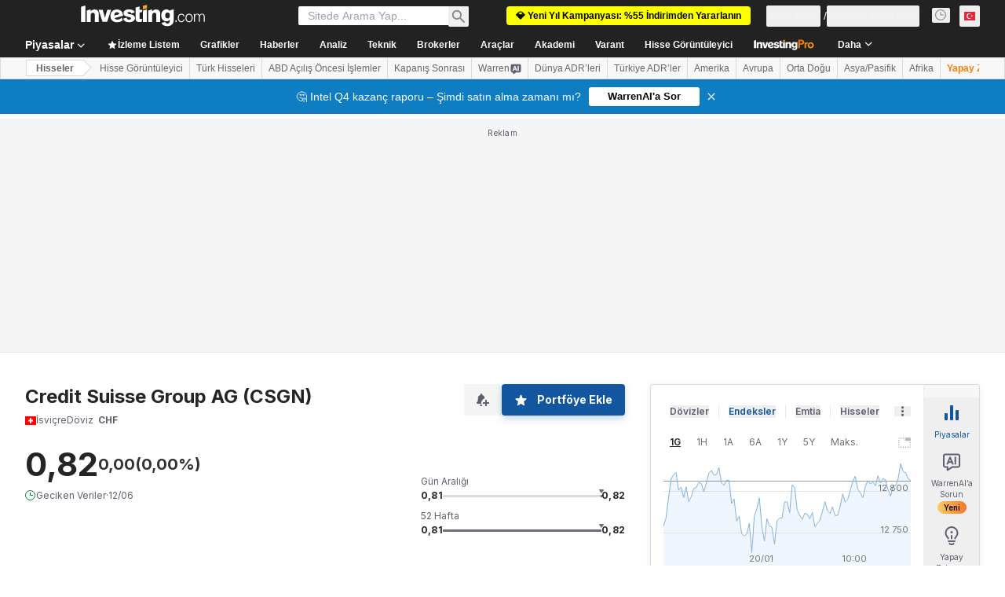

--- FILE ---
content_type: text/html; charset=utf-8
request_url: https://tr.investing.com/equities/credit-suisse-commentary
body_size: 150231
content:
<!DOCTYPE html><html lang="tr" dir="ltr" class="html"><head><meta charSet="utf-8" data-next-head=""/><meta name="viewport" content="initial-scale=1.0,width=device-width" data-next-head=""/><link rel="canonical" href="https://tr.investing.com/equities/credit-suisse-commentary" data-next-head=""/><meta property="og:type" content="website" data-next-head=""/><meta property="og:url" content="https://tr.investing.com/equities/credit-suisse-commentary" data-next-head=""/><meta property="og:image" content="https://i-invdn-com.investing.com/redesign/images/seo/investing_300X300.png" data-next-head=""/><meta property="og:site_name" content="Investing.com Türkiye" data-next-head=""/><meta property="og:locale" content="tr_TR" data-next-head=""/><meta name="twitter:card" content="summary" data-next-head=""/><meta name="twitter:site" content="@InvestingTR" data-next-head=""/><meta name="twitter:image" content="https://i-invdn-com.investing.com/redesign/images/seo/investing_300X300.png" data-next-head=""/><meta name="global-translation-variables" content="&quot;{}&quot;" data-next-head=""/><title data-next-head="">Credit Suisse Group AG (CSGN) Forumu - Investing.com</title><meta name="description" content="Bu sayfada CSGN hisse senedi ile ilgili tüm tartışmalar ve yorumlar yer alır." data-next-head=""/><meta name="twitter:title" content="Credit Suisse Group AG (CSGN) Forumu - Investing.com" data-next-head=""/><meta property="og:title" content="Credit Suisse Group AG (CSGN) Forumu - Investing.com" data-next-head=""/><meta name="twitter:description" content="Bu sayfada CSGN hisse senedi ile ilgili tüm tartışmalar ve yorumlar yer alır." data-next-head=""/><meta property="og:description" content="Bu sayfada CSGN hisse senedi ile ilgili tüm tartışmalar ve yorumlar yer alır." data-next-head=""/><link rel="dns-prefetch" href="//securepubads.g.doubleclick.net"/><link rel="dns-prefetch" href="//monetization.prod.invmed.co"/><link rel="dns-prefetch" href="//c.amazon-adsystem.com"/><link rel="dns-prefetch" href="//fonts.googleapis.com"/><link rel="preconnect" href="//cdn.investing.com"/><link rel="preconnect" href="//live.primis.tech"/><link rel="preconnect" href="//fonts.gstatic.com" crossorigin=""/><link rel="icon" href="/favicon.ico" type="image/x-icon"/><link rel="icon" type="image/png" sizes="16x16" href="/favicon-16x16.png"/><link rel="icon" type="image/png" sizes="32x32" href="/favicon-32x32.png"/><link rel="icon" type="image/png" sizes="48x48" href="/favicon-48x48.png"/><link rel="apple-touch-icon" sizes="180x180" href="/apple-touch-icon.png"/><meta name="apple-mobile-web-app-capable" content="yes"/><meta name="apple-mobile-web-app-title" content="Investing.com"/><meta name="theme-color" content="#222222"/><link rel="preload" href="https://cdn.investing.com/x/4f20602/_next/static/css/f89eda4e06c5e037.css" as="style"/><link rel="preload" href="https://cdn.investing.com/x/4f20602/_next/static/css/e977f19aa0d3a9b8.css" as="style"/><link rel="preload" href="https://cdn.investing.com/x/4f20602/_next/static/css/77e248a8f33d538f.css" as="style"/><link rel="preload" href="https://cdn.investing.com/x/4f20602/_next/static/css/12e1b4a631d6c0a2.css" as="style"/><link rel="preload" href="https://cdn.investing.com/x/4f20602/_next/static/css/7e93f9d70dcbe38e.css" as="style"/><script data-next-head="">window.dataLayer=window.dataLayer||[];function gtag(){dataLayer.push(arguments)};window.__imntz=window.__imntz||{};window.__imntz.queue=window.__imntz.queue||[];window.googletag=window.googletag||{cmd:[]};window.yaContextCb=window.yaContextCb||[];window.OneTrust={};function OptanonWrapper(){}</script><script>try {
            const userEmailStr = false;
            if (userEmailStr) {
                window.__imntz.queue.push(() => { window.__imntz.api().setUserDetail("email", userEmailStr) })
            }
        } catch (error) {
            console.error("Failed to serialize userEmailHashed:", error);
        }</script><link rel="stylesheet" href="https://fonts.googleapis.com/css2?family=Inter:wght@400;500;600;700&amp;display=swap"/><script id="init_globals" data-nscript="beforeInteractive">window.page_design="refactoring_full_width";(function(w,d,s,l,i){w[l]=w[l]||[];w[l].push({'gtm.start':new Date().getTime(),event:'gtm.js'});var f=d.getElementsByTagName(s)[0],j=d.createElement(s),dl=l!='dataLayer'?'&l='+l:'';j.async=true;j.src='/gcode/?id='+i+dl;f.parentNode.insertBefore(j,f);})(window,document,'script','dataLayer','GTM-PGT3R3D');</script><script id="fb_pixel" data-nscript="beforeInteractive">!function(f,b,e,v,n,t,s){if(f.fbq)return;n=f.fbq=function(){n.callMethod? n.callMethod.apply(n,arguments):n.queue.push(arguments)};if(!f._fbq)f._fbq=n;n.push=n;n.loaded=!0;n.version='2.0';n.queue=[];t=b.createElement(e);t.async=!0;t.src=v;s=b.getElementsByTagName(e)[0];s.parentNode.insertBefore(t,s)}(window, document,'script','https://connect.facebook.net/en_US/fbevents.js');</script><script id="pubx_ads" data-nscript="beforeInteractive">(function(){
                            var PUBX_FF_ALWAYS_ENABLED = true;
                            var PUBX_ON_PERCENTAGE = 95;
                            var AUCTION_DELAY = 100;
                            var pubxId = "71b864d1-8747-49a4-9279-13f89d43e57f";
                            var pbNamespace = "pbjs";
                            var e=window[pbNamespace]=window[pbNamespace]||{};e.que=e.que||[];window.__pubx__=window.__pubx__||{};window.__pubx__.pubxFFAlwaysEnabled=PUBX_FF_ALWAYS_ENABLED;var o=null;window.__pubxLoaded__=Math.random()<PUBX_ON_PERCENTAGE/100;var a=`https://floor.pbxai.com/?pubxId=${pubxId}${window.__pubxLoaded__?"":`&pbx_e=1`}&page=${window.location.href}`;const n={a:[0,1],b:[2,6],c:[7,11],d:[12,16],e:[17,Number.MAX_SAFE_INTEGER]};const t=(e,o)=>{const a=e.bidRequestsCount||0;const t=Object.keys(n);for(const e of t){const o=n[e];if(a>=o[0]&&a<=o[1]){return e}}return t[t.length-1]};const r=(e,o)=>e.bidder;if(e.que.push===Array.prototype.push&&(window.__pubxLoaded__||PUBX_FF_ALWAYS_ENABLED)){var d=document.createElement("link");d.rel="preload";d.href=a;d.as="fetch";d.crossOrigin=true;document.head.appendChild(d)}if(window.__pubxLoaded__){try{var u=localStorage.getItem("pubx:defaults");var i=JSON.parse(u);var _=i?i["data"]:o;window.__pubx__.pubxDefaultsAvailable=true;if(!_||_&&typeof _==="object"&&_.expiry<Date.now()){window.__pubx__.pubxDefaultsAvailable=false}else{o=_}}catch(e){console.error("Pubx: Error parsing defaults",e);window.__pubx__.pubxDefaultsAvailable=false}}if(PUBX_FF_ALWAYS_ENABLED||window.__pubxLoaded__){e.que.push((function(){e.setConfig({floors:{enforcement:{floorDeals:true},auctionDelay:AUCTION_DELAY,endpoint:{url:a},additionalSchemaFields:{rank:t,bidder:r},data:o}})}))}var p=document.createElement("script"),l=`https://cdn.pbxai.com/${pubxId}.js?pbxd=${encodeURIComponent(window.location.origin)}`;p.src=l;p.async=true;document.head.appendChild(p);
                        })();</script><script id="inv_ads" data-nscript="beforeInteractive">window.__imntz.config={preset:{"version":"2186","wrapper":"3.36.2-rc3","prebid":"26","constraints":{"bid_factor":{"adagio":[0.96],"amazon":[1],"appnexus":[0.91],"criteo":[0.91],"inmobi":[0.91],"insticator":[0.88],"ix":[0.94],"medianet":[0.94],"nextMillennium":[0.95],"pubmatic":[0.92],"richaudience":[0.89],"seedtag":[0.95],"sevio":[0.85],"smilewanted":[0.84],"sparteo":[0.91],"triplelift":[0.95],"unruly":[0.95],"vidazoo_display":[0.9],"vidazoo_run":[0.95]},"bid_page":{},"ccpa_compatible":{"adagio":true,"amazon":true,"appnexus":true,"criteo":true,"inmobi":true,"insticator":true,"ix":true,"medianet":true,"nextMillennium":true,"pubmatic":true,"richaudience":true,"seedtag":true,"sevio":true,"smilewanted":true,"sparteo":true,"triplelift":true,"unruly":true,"vidazoo_display":true,"vidazoo_run":true},"gdpr_compatible":{"adagio":true,"amazon":true,"appnexus":true,"criteo":true,"inmobi":true,"insticator":true,"ix":true,"medianet":true,"nextMillennium":true,"pubmatic":true,"richaudience":true,"seedtag":true,"sevio":true,"smilewanted":true,"sparteo":true,"triplelift":true,"unruly":true,"vidazoo_display":true,"vidazoo_run":true},"exclude_adex":false,"auction_timeout":3000},"bidderConfig":[],"bidderAliases":{"vidazoo_display":"vidazoo","vidazoo_run":"vidazoo"},"analyticsRefreshCounterMainSite":true,"analyticsPrebidMainSite":[],"userIdsMainSite":[],"rtdProviders":[{"name":"adagio","params":{"site":"ms-investing-com","organizationId":"1306"}},{"name":"contxtful","waitForIt":true,"params":{"version":"v1","customer":"INVP251016","bidders":["contxtful"],"adServerTargeting":true}}],"intentIQ":{"enabled":false,"config":{}},"ad_units":[{"placement":"Billboard_Default","group":"Billboard_Desktop","name":"/6938/FP_TR_site/FP_TR_Billboard_Default","sizesV2":{"0":["fluid",[980,250],[970,250],[970,90],[728,90]],"1440":["fluid",[1,1],[1000,200],[70,130],[980,250],[970,100],[1192,250],[1192,90],[1192,100],[1192,130],[1192,250]]},"refreshSettings":{"refresh":30000,"maxRefreshWhenNoFill":2,"emptySlotRefreshTimeout":20000},"conditions":{},"adex_sizes":null,"infinite":false,"interstitial":false,"repeatable":true,"reportable":true,"position":4,"bidders":[{"bidder":"adagio","params":{"organizationId":"1306","site":"ms-investing-com","placement":"FP_Desktop_Billboard_Default"}},{"bidder":"amazon","params":{}},{"bidder":"appnexus","params":{"placementId":25736098}},{"bidder":"criteo","params":{"networkId":8767,"pubid":"101558","publisherSubId":"Investing_FP"}},{"bidder":"inmobi","params":{"plc":"10000516454"}},{"bidder":"insticator","params":{"adUnitId":"01J7KDP73SZRTF5JFW5Y3BYCJB"}},{"bidder":"ix","params":{"siteId":"842306"}},{"bidder":"medianet","params":{"cid":"8CUFV8103","crid":"461148263"}},{"bidder":"nextMillennium","params":{"placement_id":"38476"}},{"bidder":"pubmatic","params":{"publisherId":"158008","adSlot":"FP_Desktop_Billboard_Default"}},{"bidder":"richaudience","params":{"pid":"Igh8Py6HZx","supplyType":"site"}},{"bidder":"seedtag","params":{"publisherId":"8874-9209-01","adUnitId":"33954228","placement":"inBanner"}},{"bidder":"sevio","params":{"zone":"707e58fe-594f-44b8-a90a-efc82e5d3359"}},{"bidder":"smilewanted","params":{"zoneId":"investing.com_hb_display_1"}},{"bidder":"sparteo","params":{"networkId":"db772092-18cf-4792-8b3e-813f4058138b"}},{"bidder":"triplelift","params":{"inventoryCode":"FP_Desktop_Billboard_Default"}},{"bidder":"unruly","params":{"siteId":296598}},{"bidder":"vidazoo_display","params":{"cId":"63cfdd11f8623a513e005157","pId":"59ac17c192832d0011283fe3"}},{"bidder":"vidazoo_run","params":{"cId":"66826e41f025c827c59e1f33","pId":"59ac17c192832d0011283fe3","subDomain":"exchange"}}]},{"placement":"Content_box1","group":"Content_Box_Desktop","name":"/6938/FP_TR_site/FP_TR_Content_box1","sizesV2":{"0":[[336,280],[300,250],[320,100]]},"refreshSettings":{"refresh":30000,"maxRefreshWhenNoFill":2,"emptySlotRefreshTimeout":20000},"conditions":{},"adex_sizes":null,"infinite":true,"interstitial":false,"repeatable":true,"reportable":false,"position":0,"bidders":[{"bidder":"adagio","params":{"organizationId":"1306","site":"ms-investing-com","placement":"FP_Content_box1"}},{"bidder":"amazon","params":{}},{"bidder":"appnexus","params":{"placementId":32284523}},{"bidder":"criteo","params":{"networkId":8767,"pubid":"101558","publisherSubId":"Investing_FP"}},{"bidder":"inmobi","params":{"plc":"10000516455"}},{"bidder":"insticator","params":{"adUnitId":"01J7KDP73SZRTF5JFW5Y3BYCJB"}},{"bidder":"ix","params":{"siteId":"1081693"}},{"bidder":"medianet","params":{"cid":"8CUFV8103","crid":"396815734"}},{"bidder":"nextMillennium","params":{"placement_id":"54125"}},{"bidder":"pubmatic","params":{"publisherId":"158008","adSlot":"FP_Content_box1"}},{"bidder":"richaudience","params":{"pid":"bgzuJBsVNN","supplyType":"site"}},{"bidder":"seedtag","params":{"publisherId":"8874-9209-01","adUnitId":"31389115","placement":"inArticle"}},{"bidder":"sevio","params":{"zone":"91b2b108-01e6-4f4f-91ac-ea8126cf8513"}},{"bidder":"smilewanted","params":{"zoneId":"investing.com_hb_display_10"}},{"bidder":"sparteo","params":{"networkId":"db772092-18cf-4792-8b3e-813f4058138b"}},{"bidder":"triplelift","params":{"inventoryCode":"investing_FP_Content_Touch_box1_300x250_pb"}},{"bidder":"unruly","params":{"siteId":296598}},{"bidder":"vidazoo_display","params":{"cId":"63cfdd11f8623a513e005157","pId":"59ac17c192832d0011283fe3"}},{"bidder":"vidazoo_run","params":{"cId":"66826e41f025c827c59e1f33","pId":"59ac17c192832d0011283fe3","subDomain":"exchange"}}]},{"placement":"Content_box2","group":"Content_Box_Desktop","name":"/6938/FP_TR_site/FP_TR_Content_box2","sizesV2":{"0":[[336,280],[300,250],[320,100]]},"refreshSettings":{"refresh":30000,"maxRefreshWhenNoFill":2,"emptySlotRefreshTimeout":20000},"conditions":{},"adex_sizes":null,"infinite":true,"interstitial":false,"repeatable":true,"reportable":false,"position":0,"bidders":[{"bidder":"adagio","params":{"organizationId":"1306","site":"ms-investing-com","placement":"FP_Content_box2"}},{"bidder":"amazon","params":{}},{"bidder":"appnexus","params":{"placementId":32284524}},{"bidder":"criteo","params":{"networkId":8767,"pubid":"101558","publisherSubId":"Investing_FP"}},{"bidder":"inmobi","params":{"plc":"10000516466"}},{"bidder":"insticator","params":{"adUnitId":"01J7KDP73SZRTF5JFW5Y3BYCJB"}},{"bidder":"ix","params":{"siteId":"1081694"}},{"bidder":"medianet","params":{"cid":"8CUFV8103","crid":"470368241"}},{"bidder":"nextMillennium","params":{"placement_id":"54126"}},{"bidder":"pubmatic","params":{"publisherId":"158008","adSlot":"FP_Content_box2"}},{"bidder":"richaudience","params":{"pid":"clrDnhUiMu","supplyType":"site"}},{"bidder":"seedtag","params":{"publisherId":"8874-9209-01","adUnitId":"31389115","placement":"inArticle"}},{"bidder":"sevio","params":{"zone":"ff16c017-b79c-4252-b527-e6d0e042ff08"}},{"bidder":"smilewanted","params":{"zoneId":"investing.com_hb_display_11"}},{"bidder":"sparteo","params":{"networkId":"db772092-18cf-4792-8b3e-813f4058138b"}},{"bidder":"triplelift","params":{"inventoryCode":"investing_FP_Content_Touch_box1_300x250_pb"}},{"bidder":"unruly","params":{"siteId":296598}},{"bidder":"vidazoo_display","params":{"cId":"63cfdd11f8623a513e005157","pId":"59ac17c192832d0011283fe3"}},{"bidder":"vidazoo_run","params":{"cId":"66826e41f025c827c59e1f33","pId":"59ac17c192832d0011283fe3","subDomain":"exchange"}}]},{"placement":"Content_box1","group":"Content_Box_Desktop","name":"/6938/FP_TR_site/FP_TR_Content_box3","sizesV2":{"0":[[336,280],[300,250],[320,100]]},"refreshSettings":{"refresh":30000,"maxRefreshWhenNoFill":2,"emptySlotRefreshTimeout":20000},"conditions":{},"adex_sizes":null,"infinite":true,"interstitial":false,"repeatable":true,"reportable":false,"position":0,"bidders":[{"bidder":"adagio","params":{"organizationId":"1306","site":"ms-investing-com","placement":"FP_Content_box3"}},{"bidder":"amazon","params":{}},{"bidder":"appnexus","params":{"placementId":33153547}},{"bidder":"criteo","params":{"networkId":8767,"pubid":"101558","publisherSubId":"Investing_FP"}},{"bidder":"inmobi","params":{"plc":"10000516467"}},{"bidder":"insticator","params":{"adUnitId":"01J7KDP73SZRTF5JFW5Y3BYCJB"}},{"bidder":"ix","params":{"siteId":"1121966"}},{"bidder":"medianet","params":{"cid":"8CUFV8103","crid":"371597972"}},{"bidder":"nextMillennium","params":{"placement_id":"59561"}},{"bidder":"pubmatic","params":{"publisherId":"158008","adSlot":"FP_Content_box3"}},{"bidder":"richaudience","params":{"pid":"TzwcYyGuQa","supplyType":"site"}},{"bidder":"seedtag","params":{"publisherId":"8874-9209-01","adUnitId":"31093022","placement":"inArticle"}},{"bidder":"sevio","params":{"zone":"2eb6009c-0f72-410c-bb46-443de20c78dd"}},{"bidder":"smilewanted","params":{"zoneId":"investing.com_hb_display_12"}},{"bidder":"sparteo","params":{"networkId":"db772092-18cf-4792-8b3e-813f4058138b"}},{"bidder":"triplelift","params":{"inventoryCode":"investing_FP_Content_Touch_box1_300x250_pb"}},{"bidder":"unruly","params":{"siteId":296598}},{"bidder":"vidazoo_display","params":{"cId":"63cfdd11f8623a513e005157","pId":"59ac17c192832d0011283fe3"}},{"bidder":"vidazoo_run","params":{"cId":"66826e41f025c827c59e1f33","pId":"59ac17c192832d0011283fe3","subDomain":"exchange"}}]},{"placement":"Content_box2","group":"Content_Box_Desktop","name":"/6938/FP_TR_site/FP_TR_Content_box4","sizesV2":{"0":[[336,280],[300,250],[320,100]]},"refreshSettings":{"refresh":30000,"maxRefreshWhenNoFill":2,"emptySlotRefreshTimeout":20000},"conditions":{},"adex_sizes":null,"infinite":true,"interstitial":false,"repeatable":true,"reportable":false,"position":0,"bidders":[{"bidder":"adagio","params":{"organizationId":"1306","site":"ms-investing-com","placement":"FP_Content_box4"}},{"bidder":"amazon","params":{}},{"bidder":"appnexus","params":{"placementId":33153546}},{"bidder":"criteo","params":{"networkId":8767,"pubid":"101558","publisherSubId":"Investing_FP"}},{"bidder":"inmobi","params":{"plc":"10000516464"}},{"bidder":"insticator","params":{"adUnitId":"01J7KDP73SZRTF5JFW5Y3BYCJB"}},{"bidder":"ix","params":{"siteId":"1121967"}},{"bidder":"medianet","params":{"cid":"8CUFV8103","crid":"777292526"}},{"bidder":"nextMillennium","params":{"placement_id":"59562"}},{"bidder":"pubmatic","params":{"publisherId":"158008","adSlot":"FP_Content_box4"}},{"bidder":"richaudience","params":{"pid":"0X2hTpKKO8","supplyType":"site"}},{"bidder":"seedtag","params":{"publisherId":"8874-9209-01","adUnitId":"31093022","placement":"inArticle"}},{"bidder":"sevio","params":{"zone":"32c688a9-a47e-4f2e-860c-f42594e1e501"}},{"bidder":"smilewanted","params":{"zoneId":"investing.com_hb_display_13"}},{"bidder":"sparteo","params":{"networkId":"db772092-18cf-4792-8b3e-813f4058138b"}},{"bidder":"triplelift","params":{"inventoryCode":"investing_FP_Content_Touch_box1_300x250_pb"}},{"bidder":"unruly","params":{"siteId":296598}},{"bidder":"vidazoo_display","params":{"cId":"63cfdd11f8623a513e005157","pId":"59ac17c192832d0011283fe3"}},{"bidder":"vidazoo_run","params":{"cId":"66826e41f025c827c59e1f33","pId":"59ac17c192832d0011283fe3","subDomain":"exchange"}}]},{"placement":"Content_Leaderboard1","group":"Content_Leaderboard_Desktop","name":"/6938/FP_TR_site/FP_TR_Content_Leaderboard1","sizesV2":{"0":["fluid",[728,90]]},"refreshSettings":{"refresh":30000,"maxRefreshWhenNoFill":2,"emptySlotRefreshTimeout":20000},"conditions":{},"adex_sizes":null,"infinite":true,"interstitial":false,"repeatable":true,"reportable":false,"position":0,"bidders":[{"bidder":"adagio","params":{"organizationId":"1306","site":"ms-investing-com","placement":"FP_Midpage_Leaderboard_1"}},{"bidder":"amazon","params":{}},{"bidder":"appnexus","params":{"placementId":32284522}},{"bidder":"criteo","params":{"networkId":8767,"pubid":"101558","publisherSubId":"Investing_FP"}},{"bidder":"inmobi","params":{"plc":"10000516460"}},{"bidder":"insticator","params":{"adUnitId":"01J7KDP73SZRTF5JFW5Y3BYCJB"}},{"bidder":"ix","params":{"siteId":"1081692"}},{"bidder":"medianet","params":{"cid":"8CUFV8103","crid":"184151924"}},{"bidder":"nextMillennium","params":{"placement_id":"54124"}},{"bidder":"pubmatic","params":{"publisherId":"158008","adSlot":"FP_Content_Leaderboard1"}},{"bidder":"richaudience","params":{"pid":"gDnw9o7Caz","supplyType":"site"}},{"bidder":"seedtag","params":{"publisherId":"8874-9209-01","adUnitId":"31773561","placement":"inArticle"}},{"bidder":"sevio","params":{"zone":"0ac4c6bd-40ac-4a19-ad03-0093e4b0a8cd"}},{"bidder":"smilewanted","params":{"zoneId":"investing.com_hb_display_8"}},{"bidder":"sparteo","params":{"networkId":"db772092-18cf-4792-8b3e-813f4058138b"}},{"bidder":"triplelift","params":{"inventoryCode":"investing_FP_Midpage_Leaderboard_1_728x90_pb"}},{"bidder":"unruly","params":{"siteId":296598}},{"bidder":"vidazoo_display","params":{"cId":"63cfdd11f8623a513e005157","pId":"59ac17c192832d0011283fe3"}},{"bidder":"vidazoo_run","params":{"cId":"66826e41f025c827c59e1f33","pId":"59ac17c192832d0011283fe3","subDomain":"exchange"}}]},{"placement":"Content_Leaderboard1","group":"Content_Leaderboard_Desktop","name":"/6938/FP_TR_site/FP_TR_Content_Leaderboard2","sizesV2":{"0":["fluid",[728,90]]},"refreshSettings":{"refresh":30000,"maxRefreshWhenNoFill":2,"emptySlotRefreshTimeout":20000},"conditions":{},"adex_sizes":null,"infinite":true,"interstitial":false,"repeatable":true,"reportable":false,"position":0,"bidders":[{"bidder":"adagio","params":{"organizationId":"1306","site":"ms-investing-com","placement":"FP_Content_Leaderboard2"}},{"bidder":"amazon","params":{}},{"bidder":"appnexus","params":{"placementId":33153548}},{"bidder":"criteo","params":{"networkId":8767,"pubid":"101558","publisherSubId":"Investing_FP"}},{"bidder":"inmobi","params":{"plc":"10000516459"}},{"bidder":"insticator","params":{"adUnitId":"01J7KDP73SZRTF5JFW5Y3BYCJB"}},{"bidder":"ix","params":{"siteId":"1121965"}},{"bidder":"medianet","params":{"cid":"8CUFV8103","crid":"425547581"}},{"bidder":"nextMillennium","params":{"placement_id":"59560"}},{"bidder":"pubmatic","params":{"publisherId":"158008","adSlot":"FP_Content_Leaderboard2"}},{"bidder":"richaudience","params":{"pid":"IS5Ezuuj9P","supplyType":"site"}},{"bidder":"seedtag","params":{"publisherId":"8874-9209-01","adUnitId":"31773561","placement":"inArticle"}},{"bidder":"sevio","params":{"zone":"d742874d-3eac-4ba9-8ecd-a92e6376f55b"}},{"bidder":"smilewanted","params":{"zoneId":"investing.com_hb_display_9"}},{"bidder":"sparteo","params":{"networkId":"db772092-18cf-4792-8b3e-813f4058138b"}},{"bidder":"triplelift","params":{"inventoryCode":"investing_FP_Midpage_Leaderboard_1_728x90_pb"}},{"bidder":"unruly","params":{"siteId":296598}},{"bidder":"vidazoo_display","params":{"cId":"63cfdd11f8623a513e005157","pId":"59ac17c192832d0011283fe3"}},{"bidder":"vidazoo_run","params":{"cId":"66826e41f025c827c59e1f33","pId":"59ac17c192832d0011283fe3","subDomain":"exchange"}}]},{"placement":"Content_Midpage_1","group":"Content_Midpage_1_Desktop","name":"/6938/FP_TR_site/FP_TR_Content_Midpage_1","sizesV2":{"0":["fluid",[980,250],[970,250],[970,90],[728,90],[1,1]]},"refreshSettings":{"refresh":30000,"maxRefreshWhenNoFill":2,"emptySlotRefreshTimeout":20000},"conditions":{"selector_margin_pixels":350},"adex_sizes":null,"infinite":false,"interstitial":false,"repeatable":true,"reportable":false,"position":3,"bidders":[{"bidder":"amazon","params":{}}]},{"placement":"Content_Midpage_2","group":"Content_Midpage_2_Desktop","name":"/6938/FP_TR_site/FP_TR_Content_Midpage_2","sizesV2":{"0":["fluid",[980,250],[970,250],[970,90],[728,90],[1,1]]},"refreshSettings":{"refresh":30000,"maxRefreshWhenNoFill":2,"emptySlotRefreshTimeout":20000},"conditions":{"selector_margin_pixels":350},"adex_sizes":null,"infinite":false,"interstitial":false,"repeatable":true,"reportable":false,"position":3,"bidders":[{"bidder":"amazon","params":{}}]},{"placement":"Content_Midpage_3","group":"Content_Midpage_3_Desktop","name":"/6938/FP_TR_site/FP_TR_Content_Midpage_3","sizesV2":{"0":["fluid",[980,250],[970,250],[970,90],[728,90],[1,1]]},"refreshSettings":{"refresh":30000,"maxRefreshWhenNoFill":2,"emptySlotRefreshTimeout":20000},"conditions":{"selector_margin_pixels":350},"adex_sizes":null,"infinite":false,"interstitial":false,"repeatable":true,"reportable":false,"position":3,"bidders":[{"bidder":"amazon","params":{}}]},{"placement":"Forum_Comments_Infinite","group":"Commentary_Leaderboard_Desktop","name":"/6938/FP_TR_site/FP_TR_Forum_Comments_Infinite","sizesV2":{"0":[[728,90]]},"refreshSettings":{"refresh":30000,"maxRefreshWhenNoFill":2,"emptySlotRefreshTimeout":20000},"conditions":{},"adex_sizes":null,"infinite":true,"interstitial":false,"repeatable":true,"reportable":false,"position":0,"bidders":[{"bidder":"adagio","params":{"organizationId":"1306","site":"ms-investing-com","placement":"FP_Forum_Comments_Infinite"}},{"bidder":"amazon","params":{}},{"bidder":"appnexus","params":{"placementId":31794684}},{"bidder":"criteo","params":{"networkId":8767,"pubid":"101558","publisherSubId":"Investing_FP"}},{"bidder":"inmobi","params":{"plc":"10000516456"}},{"bidder":"insticator","params":{"adUnitId":"01J7KDP73SZRTF5JFW5Y3BYCJB"}},{"bidder":"ix","params":{"siteId":"1071077"}},{"bidder":"medianet","params":{"cid":"8CUFV8103","crid":"589166642"}},{"bidder":"nextMillennium","params":{"placement_id":"52724"}},{"bidder":"pubmatic","params":{"publisherId":"158008","adSlot":"FP_Forum_Comments_Infinite"}},{"bidder":"richaudience","params":{"pid":"hf8JaKfWDM","supplyType":"site"}},{"bidder":"seedtag","params":{"publisherId":"8874-9209-01","adUnitId":"31389114","placement":"inArticle"}},{"bidder":"sevio","params":{"zone":"fd88ab06-02d9-4dae-a982-2d0262a5da8d"}},{"bidder":"smilewanted","params":{"zoneId":"investing.com_hb_display_7"}},{"bidder":"sparteo","params":{"networkId":"db772092-18cf-4792-8b3e-813f4058138b"}},{"bidder":"triplelift","params":{"inventoryCode":"investing_FP_Midpage_Leaderboard_1_728x90_pb"}},{"bidder":"unruly","params":{"siteId":296598}},{"bidder":"vidazoo_display","params":{"cId":"63cfdd11f8623a513e005157","pId":"59ac17c192832d0011283fe3"}},{"bidder":"vidazoo_run","params":{"cId":"66826e41f025c827c59e1f33","pId":"59ac17c192832d0011283fe3","subDomain":"exchange"}}]},{"placement":"Midpage_Leaderboard_1","group":"Midpage Leaderboard 1","name":"/6938/FP_TR_site/FP_TR_Midpage_Leaderboard_1","sizesV2":{"0":[[728,90],[468,60],["fluid"]]},"refreshSettings":{"refresh":30000,"maxRefreshWhenNoFill":2,"emptySlotRefreshTimeout":20000},"conditions":{"selector_margin_pixels":500},"adex_sizes":null,"infinite":false,"interstitial":false,"repeatable":true,"reportable":false,"position":6,"bidders":[]},{"placement":"Sideblock_1_Default","group":"Sideblock_1_Desktop","name":"/6938/FP_TR_site/FP_TR_Sideblock_1_Default","sizesV2":{"0":[[300,600],[120,600],[160,600],[336,280],[320,280],[336,250],[300,250]]},"refreshSettings":{"refresh":30000,"maxRefreshWhenNoFill":2,"emptySlotRefreshTimeout":20000},"conditions":{"selector_margin_pixels":350},"adex_sizes":null,"infinite":false,"interstitial":false,"repeatable":true,"reportable":true,"position":6,"bidders":[{"bidder":"adagio","params":{"organizationId":"1306","site":"ms-investing-com","placement":"FP_Desktop_Sideblock_1_Default"}},{"bidder":"amazon","params":{}},{"bidder":"appnexus","params":{"placementId":25736099}},{"bidder":"criteo","params":{"networkId":8767,"pubid":"101558","publisherSubId":"Investing_FP"}},{"bidder":"inmobi","params":{"plc":"10000516457"}},{"bidder":"insticator","params":{"adUnitId":"01J7KDP73SZRTF5JFW5Y3BYCJB"}},{"bidder":"ix","params":{"siteId":"842307"}},{"bidder":"medianet","params":{"cid":"8CUFV8103","crid":"853582964"}},{"bidder":"nextMillennium","params":{"placement_id":"38477"}},{"bidder":"pubmatic","params":{"publisherId":"158008","adSlot":"FP_Desktop_Sideblock_1_Default"}},{"bidder":"richaudience","params":{"pid":"iYLBbct1Yl","supplyType":"site"}},{"bidder":"seedtag","params":{"publisherId":"8874-9209-01","adUnitId":"31389115","placement":"inArticle"}},{"bidder":"sevio","params":{"zone":"31ba0913-e379-49ba-8c89-40b605f05bd8"}},{"bidder":"smilewanted","params":{"zoneId":"investing.com_hb_display_2"}},{"bidder":"sparteo","params":{"networkId":"db772092-18cf-4792-8b3e-813f4058138b"}},{"bidder":"triplelift","params":{"inventoryCode":"FP_Desktop_Sideblock_1_Default"}},{"bidder":"unruly","params":{"siteId":296598}},{"bidder":"vidazoo_display","params":{"cId":"63cfdd11f8623a513e005157","pId":"59ac17c192832d0011283fe3"}},{"bidder":"vidazoo_run","params":{"cId":"66826e41f025c827c59e1f33","pId":"59ac17c192832d0011283fe3","subDomain":"exchange"}}]},{"placement":"Sideblock_2_Default","group":"Sideblock_2_Desktop","name":"/6938/FP_TR_site/FP_TR_Sideblock_2_Default","sizesV2":{"0":[[336,280],[320,100],[300,100],[300,250]]},"refreshSettings":{"refresh":30000,"maxRefreshWhenNoFill":2,"emptySlotRefreshTimeout":20000},"conditions":{"selector_margin_pixels":500},"adex_sizes":null,"infinite":false,"interstitial":false,"repeatable":true,"reportable":false,"position":6,"bidders":[{"bidder":"adagio","params":{"organizationId":"1306","site":"ms-investing-com","placement":"FP_Desktop_Sideblock_2_Default"}},{"bidder":"amazon","params":{}},{"bidder":"appnexus","params":{"placementId":25736100}},{"bidder":"criteo","params":{"networkId":8767,"pubid":"101558","publisherSubId":"Investing_FP"}},{"bidder":"inmobi","params":{"plc":"10000516463"}},{"bidder":"insticator","params":{"adUnitId":"01J7KDP73SZRTF5JFW5Y3BYCJB"}},{"bidder":"ix","params":{"siteId":"842308"}},{"bidder":"medianet","params":{"cid":"8CUFV8103","crid":"134209715"}},{"bidder":"nextMillennium","params":{"placement_id":"38478"}},{"bidder":"pubmatic","params":{"publisherId":"158008","adSlot":"FP_Desktop_Sideblock_2_Default"}},{"bidder":"richaudience","params":{"pid":"3k54tN30pp","supplyType":"site"}},{"bidder":"seedtag","params":{"publisherId":"8874-9209-01","adUnitId":"31389115","placement":"inArticle"}},{"bidder":"sevio","params":{"zone":"5ded87a7-fb94-4b91-ba69-0a5f959c718c"}},{"bidder":"smilewanted","params":{"zoneId":"investing.com_hb_display_3"}},{"bidder":"sparteo","params":{"networkId":"db772092-18cf-4792-8b3e-813f4058138b"}},{"bidder":"triplelift","params":{"inventoryCode":"FP_Desktop_Sideblock_2_Default"}},{"bidder":"unruly","params":{"siteId":296598}},{"bidder":"vidazoo_display","params":{"cId":"63cfdd11f8623a513e005157","pId":"59ac17c192832d0011283fe3"}},{"bidder":"vidazoo_run","params":{"cId":"66826e41f025c827c59e1f33","pId":"59ac17c192832d0011283fe3","subDomain":"exchange"}}]},{"placement":"Sideblock_3_viewable","group":"Sideblock_3_Desktop","name":"/6938/FP_TR_site/FP_TR_Sideblock_3_viewable","sizesV2":{"0":[[300,600],[120,600],[160,600],[336,280],[320,280],[336,250],[300,250]]},"refreshSettings":{"refresh":30000,"maxRefreshWhenNoFill":2,"emptySlotRefreshTimeout":20000},"conditions":{"selector_margin_pixels":650},"adex_sizes":null,"infinite":false,"interstitial":false,"repeatable":true,"reportable":false,"position":6,"bidders":[{"bidder":"adagio","params":{"organizationId":"1306","site":"ms-investing-com","placement":"FP_Desktop_Sideblock_3_viewable"}},{"bidder":"amazon","params":{}},{"bidder":"appnexus","params":{"placementId":25736101}},{"bidder":"criteo","params":{"networkId":8767,"pubid":"101558","publisherSubId":"Investing_FP"}},{"bidder":"inmobi","params":{"plc":"10000516462"}},{"bidder":"insticator","params":{"adUnitId":"01J7KDP73SZRTF5JFW5Y3BYCJB"}},{"bidder":"ix","params":{"siteId":"842309"}},{"bidder":"medianet","params":{"cid":"8CUFV8103","crid":"552090665"}},{"bidder":"nextMillennium","params":{"placement_id":"38479"}},{"bidder":"pubmatic","params":{"publisherId":"158008","adSlot":"FP_Desktop_Sideblock_3_viewable"}},{"bidder":"richaudience","params":{"pid":"bPkknTNT0K","supplyType":"site"}},{"bidder":"seedtag","params":{"publisherId":"8874-9209-01","adUnitId":"31389115","placement":"inArticle"}},{"bidder":"sevio","params":{"zone":"4d9c559f-66b3-439a-937d-428740f90b58"}},{"bidder":"smilewanted","params":{"zoneId":"investing.com_hb_display_4"}},{"bidder":"sparteo","params":{"networkId":"db772092-18cf-4792-8b3e-813f4058138b"}},{"bidder":"triplelift","params":{"inventoryCode":"FP_Desktop_Sideblock_1_Default"}},{"bidder":"unruly","params":{"siteId":296598}},{"bidder":"vidazoo_display","params":{"cId":"63cfdd11f8623a513e005157","pId":"59ac17c192832d0011283fe3"}},{"bidder":"vidazoo_run","params":{"cId":"66826e41f025c827c59e1f33","pId":"59ac17c192832d0011283fe3","subDomain":"exchange"}}]},{"placement":"Sideblock_Comments_Infinite","group":"Commentary_Box_Desktop","name":"/6938/FP_TR_site/FP_TR_Sideblock_Comments_Infinite","sizesV2":{"0":[[300,50],[300,100],[300,250]]},"refreshSettings":{"refresh":30000,"maxRefreshWhenNoFill":2,"emptySlotRefreshTimeout":20000},"conditions":{},"adex_sizes":null,"infinite":true,"interstitial":false,"repeatable":true,"reportable":false,"position":0,"bidders":[{"bidder":"adagio","params":{"organizationId":"1306","site":"ms-investing-com","placement":"FP_Sideblock_Comments_Infinite"}},{"bidder":"amazon","params":{}},{"bidder":"appnexus","params":{"placementId":31531425}},{"bidder":"criteo","params":{"networkId":8767,"pubid":"101558","publisherSubId":"Investing_FP"}},{"bidder":"inmobi","params":{"plc":"10000516458"}},{"bidder":"insticator","params":{"adUnitId":"01J7KDP73SZRTF5JFW5Y3BYCJB"}},{"bidder":"ix","params":{"siteId":"1064402"}},{"bidder":"medianet","params":{"cid":"8CUFV8103","crid":"852475716"}},{"bidder":"nextMillennium","params":{"placement_id":"52134"}},{"bidder":"pubmatic","params":{"publisherId":"158008","adSlot":"FP_Sideblock_Comments_Infinite"}},{"bidder":"richaudience","params":{"pid":"QVWFnQnGTk","supplyType":"site"}},{"bidder":"seedtag","params":{"publisherId":"8874-9209-01","adUnitId":"31389115","placement":"inArticle"}},{"bidder":"sevio","params":{"zone":"0784ec7b-2274-409c-ab51-bd6b5902ebe1"}},{"bidder":"smilewanted","params":{"zoneId":"investing.com_hb_display_6"}},{"bidder":"sparteo","params":{"networkId":"db772092-18cf-4792-8b3e-813f4058138b"}},{"bidder":"triplelift","params":{"inventoryCode":"FP_Sideblock_Comments_Infinite"}},{"bidder":"unruly","params":{"siteId":296598}},{"bidder":"vidazoo_display","params":{"cId":"63cfdd11f8623a513e005157","pId":"59ac17c192832d0011283fe3"}},{"bidder":"vidazoo_run","params":{"cId":"66826e41f025c827c59e1f33","pId":"59ac17c192832d0011283fe3","subDomain":"exchange"}}]},{"placement":"takeover_default","group":"Site_Scroller_Desktop","name":"/6938/FP_TR_site/FP_TR_takeover_default","sizesV2":{"1760":[[120,600],[160,600]],"2040":[[300,600],[300,250]]},"refreshSettings":{"refresh":30000,"maxRefreshWhenNoFill":2,"emptySlotRefreshTimeout":20000},"conditions":{"min_width":1760},"adex_sizes":null,"infinite":false,"interstitial":false,"repeatable":true,"reportable":false,"position":7,"bidders":[{"bidder":"adagio","params":{"organizationId":"1306","site":"ms-investing-com","placement":"FP_Takeover_Default"}},{"bidder":"amazon","params":{}},{"bidder":"appnexus","params":{"placementId":30269062}},{"bidder":"criteo","params":{"networkId":8767,"pubid":"101558","publisherSubId":"Investing_FP"}},{"bidder":"inmobi","params":{"plc":"10000516461"}},{"bidder":"insticator","params":{"adUnitId":"01J7KDP73SZRTF5JFW5Y3BYCJB"}},{"bidder":"ix","params":{"siteId":"998509"}},{"bidder":"medianet","params":{"cid":"8CUFV8103","crid":"825649285"}},{"bidder":"nextMillennium","params":{"placement_id":"42753"}},{"bidder":"pubmatic","params":{"publisherId":"158008","adSlot":"FP_Takeover_Default"}},{"bidder":"richaudience","params":{"pid":"S459IB04UX","supplyType":"site"}},{"bidder":"seedtag","params":{"publisherId":"8874-9209-01","adUnitId":"31773562","placement":"inArticle"}},{"bidder":"sevio","params":{"zone":"e6320fd5-7a36-4d7d-8fc6-69fd60c82766"}},{"bidder":"smilewanted","params":{"zoneId":"investing.com_hb_display_5"}},{"bidder":"sparteo","params":{"networkId":"db772092-18cf-4792-8b3e-813f4058138b"}},{"bidder":"triplelift","params":{"inventoryCode":"FP_Takeover_Default"}},{"bidder":"unruly","params":{"siteId":296598}},{"bidder":"vidazoo_display","params":{"cId":"63cfdd11f8623a513e005157","pId":"59ac17c192832d0011283fe3"}},{"bidder":"vidazoo_run","params":{"cId":"66826e41f025c827c59e1f33","pId":"59ac17c192832d0011283fe3","subDomain":"exchange"}}]},{"placement":"TNB_Instrument","group":"Trade Now_Desktop","name":"/6938/FP_TR_site/FP_TR_TNB_Instrument","sizesV2":{"0":["fluid"]},"refreshSettings":{"refresh":30000,"maxRefreshWhenNoFill":0,"emptySlotRefreshTimeout":20000,"nonProgrammaticTTL":50000},"conditions":{"selector_margin_pixels":600},"adex_sizes":null,"infinite":false,"interstitial":false,"repeatable":true,"reportable":false,"position":6,"bidders":[]},{"placement":"TNB_Right_Rail_1","group":"Trade Now","name":"/6938/FP_TR_site/FP_TR_TNB_Right_Rail_1","sizesV2":{},"refreshSettings":{"refresh":30000,"maxRefreshWhenNoFill":2,"emptySlotRefreshTimeout":20000},"conditions":{},"adex_sizes":null,"infinite":false,"interstitial":false,"repeatable":true,"reportable":false,"position":0,"bidders":[]}],"video_ad_units":[{"placement":"video-placement","conditions":{},"provider":"stn","providerId":"hn5QIZuX","params":{},"controlGroups":[{"provider":"primis","providerId":"121202","weight":0.4,"params":{}}]}],"widget_ad_units":[{"placement":"footer-widget","conditions":{"selector_margin_pixels":200},"provider":"dianomi","params":{"dianomi-context-id":2416}}]}};window.imntz_analyticsTargetCpmEnabled = true;window.dataLayer.push({event: 'mntz_js_load'});</script><script id="structured_data" type="application/ld+json" data-nscript="beforeInteractive">{"@context":"http://schema.org"}</script><link rel="stylesheet" href="https://cdn.investing.com/x/4f20602/_next/static/css/f89eda4e06c5e037.css" data-n-g=""/><link rel="stylesheet" href="https://cdn.investing.com/x/4f20602/_next/static/css/e977f19aa0d3a9b8.css" data-n-p=""/><link rel="stylesheet" href="https://cdn.investing.com/x/4f20602/_next/static/css/77e248a8f33d538f.css" data-n-p=""/><link rel="stylesheet" href="https://cdn.investing.com/x/4f20602/_next/static/css/12e1b4a631d6c0a2.css"/><link rel="stylesheet" href="https://cdn.investing.com/x/4f20602/_next/static/css/7e93f9d70dcbe38e.css"/><noscript data-n-css=""></noscript><script defer="" noModule="" src="https://cdn.investing.com/x/4f20602/_next/static/chunks/polyfills-42372ed130431b0a.js"></script><script src="https://securepubads.g.doubleclick.net/tag/js/gpt.js" async="" data-nscript="beforeInteractive"></script><script src="https://promos.investing.com/w37htfhcq2/vendor/9a63d23b-49c1-4335-b698-e7f3ab10af6c/lightbox_speed.js" async="" data-nscript="beforeInteractive"></script><script src="https://monetization.prod.invmed.co/wrapper/3.36.2-rc3/wrapper.min.js" defer="" data-nscript="beforeInteractive"></script><script src="https://monetization.prod.invmed.co/prebid/26/pbjs.min.js" defer="" data-nscript="beforeInteractive"></script><script src="https://c.amazon-adsystem.com/aax2/apstag.js" defer="" data-nscript="beforeInteractive"></script><script src="https://appleid.cdn-apple.com/appleauth/static/jsapi/appleid/1/tr_TR/appleid.auth.js" async="" defer="" data-nscript="beforeInteractive"></script><script src="https://accounts.google.com/gsi/client?hl=tr" async="" defer="" data-nscript="beforeInteractive"></script><script defer="" src="https://cdn.investing.com/x/4f20602/_next/static/chunks/4350.fd5ffe7670841182.js"></script><script defer="" src="https://cdn.investing.com/x/4f20602/_next/static/chunks/9033-f15b6dbf1e3e885b.js"></script><script defer="" src="https://cdn.investing.com/x/4f20602/_next/static/chunks/1850-fc5962dd4d0f54ab.js"></script><script defer="" src="https://cdn.investing.com/x/4f20602/_next/static/chunks/3507-7cae48619cb4ddca.js"></script><script defer="" src="https://cdn.investing.com/x/4f20602/_next/static/chunks/7092.33687c61bf56bb92.js"></script><script defer="" src="https://cdn.investing.com/x/4f20602/_next/static/chunks/4587-7704bda28582a769.js"></script><script defer="" src="https://cdn.investing.com/x/4f20602/_next/static/chunks/5560.427a261ea372d6ac.js"></script><script defer="" src="https://cdn.investing.com/x/4f20602/_next/static/chunks/1875.8003a531988d473f.js"></script><script defer="" src="https://cdn.investing.com/x/4f20602/_next/static/chunks/1125.9d5ad858e06eb61d.js"></script><script defer="" src="https://cdn.investing.com/x/4f20602/_next/static/chunks/8229.290f88d9f09c9613.js"></script><script defer="" src="https://cdn.investing.com/x/4f20602/_next/static/chunks/730.e9fa8e28e8309e89.js"></script><script src="https://cdn.investing.com/x/4f20602/_next/static/chunks/webpack-331fcd10282929e9.js" defer=""></script><script src="https://cdn.investing.com/x/4f20602/_next/static/chunks/framework-f8d751c8da87b5be.js" defer=""></script><script src="https://cdn.investing.com/x/4f20602/_next/static/chunks/main-0ea374df0e75b8d5.js" defer=""></script><script src="https://cdn.investing.com/x/4f20602/_next/static/chunks/pages/_app-3a21d405d71c3352.js" defer=""></script><script src="https://cdn.investing.com/x/4f20602/_next/static/chunks/1609-87c8b4b1a9146e4d.js" defer=""></script><script src="https://cdn.investing.com/x/4f20602/_next/static/chunks/8992-8a8e9eceb1b8e79f.js" defer=""></script><script src="https://cdn.investing.com/x/4f20602/_next/static/chunks/5573-220815e6236dc3c6.js" defer=""></script><script src="https://cdn.investing.com/x/4f20602/_next/static/chunks/2933-f7dda1218ec97ae0.js" defer=""></script><script src="https://cdn.investing.com/x/4f20602/_next/static/chunks/3103-bf7030193e52cd86.js" defer=""></script><script src="https://cdn.investing.com/x/4f20602/_next/static/chunks/58-2907240d3b96fe95.js" defer=""></script><script src="https://cdn.investing.com/x/4f20602/_next/static/chunks/5059-2dc9569fc4fa7b64.js" defer=""></script><script src="https://cdn.investing.com/x/4f20602/_next/static/chunks/7231-6e302f2983a55431.js" defer=""></script><script src="https://cdn.investing.com/x/4f20602/_next/static/chunks/pages/equities/%5B...equity%5D-e07a627924104782.js" defer=""></script><script src="https://cdn.investing.com/x/4f20602/_next/static/4f20602/_buildManifest.js" defer=""></script><script src="https://cdn.investing.com/x/4f20602/_next/static/4f20602/_ssgManifest.js" defer=""></script></head><body class="typography default-theme"><script>(function(h,o,t,j,a,r){
        h.hj=h.hj||function(){(h.hj.q=h.hj.q||[]).push(arguments)};
        h._hjSettings={hjid:174945,hjsv:6};
        a=o.getElementsByTagName('head')[0];
        r=o.createElement('script');r.async=1;
        r.src=t+h._hjSettings.hjid+j+h._hjSettings.hjsv;
        a.appendChild(r);
    })(window,document,'https://static.hotjar.com/c/hotjar-','.js?sv=');</script><div id="__next"><div class="fixed left-0 right-0 top-0 z-100 h-[3px] transition-opacity duration-500 ease-linear opacity-0"><div class="h-[3px] origin-left bg-[#0A69E5] transition-transform duration-200 ease-linear" style="transform:scaleX(0)"></div></div><header class="header_header__ts5le mb-[46px] sm:mb-12 md:!mb-[66px] bg-inv-grey-800 p-2.5 md:p-0" data-test="main-header"><div class="flex justify-center md:bg-inv-grey-800 md:text-white xxl:px-[160px] xxxl:px-[300px] header_top-row-wrapper__7SAiJ"><section class="header_top-row__i6XkJ w-full max-w-screen-md xl:container mdMax:bg-inv-grey-800 md:max-w-full md:!px-7 md2:!px-8 xl:mx-auto"><button class="relative inline-flex items-center justify-center whitespace-nowrap rounded-sm p-1.5 text-xs font-bold leading-tight no-underline disabled:bg-inv-grey-50 disabled:text-inv-grey-400 text-inv-grey-700 header_menu-button___fM3l mdMax:h-8 mdMax:w-8 mdMax:text-white md:hidden" type="button" data-test="main-menu-button-mobile"><svg viewBox="0 0 24 24" width="1em" fill="none" class="text-2xl" style="height:auto"><path fill="currentColor" fill-rule="evenodd" d="M1 18h22v-2H1v2ZM1 13h22v-2H1v2ZM1 6v2h22V6H1Z" clip-rule="evenodd"></path></svg></button><div class="text-white header_logo__RW0M7"><a class="block" title="Investing.com - Önde Gelen Finans Portalı" data-test="logo-icon-link" href="https://tr.investing.com/"><svg data-test="logo-icon-svg" viewBox="0 0 180 32" role="img" fill="none" class="h-auto max-h-6 w-full md:max-h-7"><title data-test="logo-icon-title">Investing.com - Önde Gelen Finans Portalı</title><path fill-rule="evenodd" clip-rule="evenodd" d="M76.183 15.303c-1.1-.66-2.532-.991-3.853-1.211-.55-.11-1.21-.22-1.761-.33-.88-.22-2.973-.661-2.973-1.872 0-.99 1.211-1.321 2.202-1.321 1.762 0 2.863.55 3.193 2.202l5.064-1.432c-.55-3.412-4.844-4.513-8.147-4.513-3.413 0-8.036 1.1-8.036 5.394 0 3.743 2.862 4.624 5.834 5.285.771.11 1.542.33 2.202.55.991.22 2.863.55 2.863 1.872 0 1.32-1.652 1.871-2.973 1.871-1.871 0-3.192-1.1-3.413-2.972l-4.954 1.32c.66 4.074 4.734 5.285 8.477 5.285 4.184 0 8.587-1.651 8.587-6.275-.11-1.541-.99-2.973-2.312-3.853zM0 25.1h6.275V1.21L0 2.973V25.1zM19.486 6.936c-2.091 0-4.514 1.1-5.614 3.082V6.826L8.257 8.367v16.734h5.725v-9.688c0-2.202 1.1-3.743 3.302-3.743 2.863 0 2.753 2.532 2.753 4.734V25.1h5.725V13.76c.11-4.293-1.652-6.825-6.276-6.825zm32.697 0c-5.284 0-9.467 3.853-9.467 9.247 0 6.056 4.073 9.358 9.688 9.358 2.862 0 6.165-.99 8.257-2.752l-1.542-4.184c-1.43 1.872-3.853 3.083-6.385 3.083-1.651 0-3.303-.66-3.853-2.202l12.22-3.413c0-5.504-3.413-9.137-8.917-9.137zm-3.853 8.807c-.11-2.532 1.211-4.954 3.854-4.954 1.761 0 3.082 1.321 3.412 2.973l-7.266 1.981zm39.964-4.624l.99-3.743h-4.183V2.532l-5.725 1.652v14.862c0 4.844 1.321 6.275 6.165 6.165.66 0 1.762-.11 2.532-.22l1.211-4.404c-.77.22-2.312.44-3.192.11-.66-.22-.991-.77-.991-1.541v-8.037h3.193zM38.092 7.376l-3.303 11.78-3.303-11.78h-6.055l5.835 17.615h6.606l5.944-17.615h-5.724zm108 16.844c-2.532 0-3.853-2.532-3.853-4.954 0-2.422 1.321-4.954 3.853-4.954 1.651 0 2.752 1.1 3.082 2.752l1.321-.33c-.44-2.422-2.201-3.633-4.403-3.633-3.413 0-5.285 2.862-5.285 6.165s1.872 6.165 5.285 6.165c2.422 0 4.073-1.651 4.513-4.073l-1.321-.33c-.22 1.651-1.541 3.192-3.192 3.192zm11.119-11.119c-3.413 0-5.284 2.862-5.284 6.165s1.871 6.165 5.284 6.165 5.284-2.862 5.284-6.165-1.871-6.165-5.284-6.165zm0 11.12c-2.532 0-3.853-2.533-3.853-4.955s1.321-4.954 3.853-4.954 3.853 2.532 3.853 4.954c0 2.422-1.321 4.954-3.853 4.954zm18.936-11.12c-1.541 0-2.863.77-3.523 2.312-.441-1.541-1.762-2.312-3.193-2.312-1.651 0-2.972.77-3.743 2.422v-2.312l-1.321.33v11.34h1.431v-6.496c0-2.202.881-4.293 3.303-4.293 1.651 0 2.312 1.32 2.312 2.862v7.817h1.431v-6.496c0-1.981.661-4.183 3.083-4.183 1.871 0 2.642 1.1 2.642 2.972v7.817H180v-7.817c-.11-2.422-1.211-3.963-3.853-3.963zm-67.156-6.165c-2.092 0-4.514 1.1-5.615 3.082V6.826l-5.615 1.541v16.734h5.725v-9.688c0-2.202 1.101-3.743 3.303-3.743 2.862 0 2.752 2.532 2.752 4.734V25.1h5.725V13.76c.11-4.293-1.651-6.825-6.275-6.825zM90.055 25.1h5.725V6.826l-5.725 1.651v16.624zm47.339 0h1.872v-2.422h-1.872v2.422zm-8.146-15.523c-1.101-1.761-2.753-2.752-4.844-2.752-4.954 0-7.707 3.963-7.707 8.587 0 4.954 2.422 8.697 7.707 8.807 1.871 0 3.633-.99 4.734-2.642v1.762c0 2.201-.991 4.073-3.413 4.073-1.542 0-2.863-.88-3.303-2.422l-5.174 1.431c1.211 3.743 4.844 4.734 8.257 4.734 5.064 0 9.247-2.752 9.247-8.367V6.716l-5.504 1.54v1.322zm-3.523 10.349c-2.422 0-3.303-2.092-3.303-4.184 0-2.202.771-4.404 3.413-4.404 2.532 0 3.523 2.202 3.413 4.404 0 2.202-.991 4.184-3.523 4.184z" fill="currentColor"></path><path fill-rule="evenodd" clip-rule="evenodd" d="M89.945 1.651L96.11 0v5.174l-6.165 1.652V1.65z" fill="#F4A41D"></path></svg></a></div><a class="relative inline-flex items-center justify-center whitespace-nowrap rounded-sm p-1.5 text-xs/tight font-bold text-inv-grey-700 no-underline bg-inv-orange-400 header_mobile-signup__Qqce1 mdMax:border mdMax:border-inv-orange-400 mdMax:text-inv-grey-700 md:hidden ml-3" data-google-interstitial="false">Uygulamayı Aç</a><div class="mainSearch_mainSearch__jEh4W p-2.5 md:!mx-8 md:p-0 md2:relative md2:!mx-12 lg:!mx-20"><div class="flex mainSearch_search-bar____mI1"><div class="mainSearch_input-wrapper__hWkM3 bg-white mdMax:border-b mdMax:border-inv-grey-500"><button class="relative inline-flex items-center justify-center whitespace-nowrap rounded-sm p-1.5 text-xs font-bold leading-tight no-underline disabled:bg-inv-grey-50 disabled:text-inv-grey-400 text-inv-grey-700 mainSearch_mobile-back__81yxi text-white" type="button"><svg viewBox="0 0 24 24" class="w-[18px] rtl:rotate-180"><use href="/next_/icon.svg?v=4f20602#arrow-right"></use></svg></button><form autoComplete="off" class="w-full" action="/search" method="get"><input type="search" autoComplete="off" placeholder="Sitede Arama Yap..." aria-label="Search Stocks, Currencies" data-test="search-section" class="h-[38px] w-full py-1.5 text-sm mdMax:text-base md:h-6 md:text-inv-grey-700" name="q"/></form></div><button class="relative inline-flex items-center justify-center whitespace-nowrap rounded-sm p-1.5 text-xs font-bold leading-tight no-underline disabled:bg-inv-grey-50 disabled:text-inv-grey-400 text-inv-grey-700 mainSearch_search-button__zHjdB mdMax:text-lg mdMax:text-white md:text-lg md:text-inv-grey-650" type="button"><svg viewBox="0 0 24 24" width="1em" fill="none" style="height:auto"><path fill="currentColor" d="M16.714 14.829H15.71l-.378-.378a7.87 7.87 0 0 0 2.012-5.28 8.171 8.171 0 1 0-8.172 8.172 7.87 7.87 0 0 0 5.28-2.011l.378.377v1.005L21.114 23 23 21.114l-6.286-6.285Zm-7.543 0A5.657 5.657 0 1 1 14.83 9.17 5.72 5.72 0 0 1 9.17 14.83Z"></path></svg></button></div><div class="flex bg-white text-inv-grey-700 md:!left-6 md2:!left-0 md2:!top-[calc(100%_+_6px)] mainSearch_mainSearch_results__pGhOQ" style="display:none"><div class="mainSearch_main__exqg8 bg-white"><div class="mainSearch_wrapper__INf4F mdMax:bg-white" data-test="search-result-popular"><header class="flex justify-between border-b border-inv-grey-400 mdMax:border-t mdMax:border-inv-grey-400 mainSearch_header__cTW4J"><h4 class="text-sm font-semibold font-bold">Popüler Aramalar</h4></header><div class="mainSearch_search-results-wrapper__E33Um"><div class="flex mainSearch_no-results__J8jXc"><h5 class="text-sm font-normal">Lütfen başka bir arama deneyiniz</h5></div></div></div></div><div class="mainSearch_side__GwI3Q"></div></div></div><div class="user-area_user-area__rmf5_ hidden md:flex mdMax:bg-inv-grey-800 mdMax:text-white"><div class="flex-none overflow-hidden rounded-full user-area_avatar__FskMA flex h-11 w-11 md:hidden" data-test="user-avatar"><svg xmlns="http://www.w3.org/2000/svg" width="32" height="32" fill="none" viewBox="0 0 32 32" class="w-full h-full object-cover"><g clip-path="url(#avatar_svg__a)"><rect width="32" height="32" fill="#1256A0" rx="16"></rect><circle cx="16" cy="15.979" r="16" fill="#B5D4F3"></circle><path fill="#fff" fill-rule="evenodd" d="M4.419 24.54a15.95 15.95 0 0111.58-4.96c4.557 0 8.668 1.904 11.582 4.96A14.38 14.38 0 0116 30.38a14.38 14.38 0 01-11.581-5.84" clip-rule="evenodd"></path><circle cx="16" cy="10.779" r="5.6" fill="#fff"></circle></g><rect width="31" height="31" x="0.5" y="0.5" stroke="#000" stroke-opacity="0.1" rx="15.5"></rect><defs><clipPath id="avatar_svg__a"><rect width="32" height="32" fill="#fff" rx="16"></rect></clipPath></defs></svg></div><a class="user-area_proAppControl__aG_q9 hidden md:flex" href="/pro/pricing" title="InvestingPro" style="background:#FBFF00;color:#000000" data-google-interstitial="false">💎 Yeni Yıl Kampanyası: %55 İndirimden Yararlanın</a><ul class="flex items-center gap-1.5"><li class="flex items-center user-area_item__nBsal"><button class="relative inline-flex items-center justify-center whitespace-nowrap rounded-sm p-1.5 text-xs font-bold leading-tight no-underline disabled:bg-inv-grey-50 disabled:text-inv-grey-400 text-inv-grey-700 user-area_link__ljnux mdMax:text-white md:text-inv-grey-200" type="button" data-test="login-btn"><span>Giriş Yapın</span></button></li><li class="flex items-center user-area_item__nBsal mdMax:before:bg-inv-grey-600"><button class="relative inline-flex items-center justify-center whitespace-nowrap rounded-sm p-1.5 text-xs font-bold leading-tight no-underline disabled:bg-inv-grey-50 disabled:text-inv-grey-400 text-inv-grey-700 user-area_link__ljnux mdMax:text-white md:text-inv-grey-200" type="button" data-test="signup-btn"><span>Ücretsiz Kayıt Olun</span></button></li></ul></div><div class="relative mr-3 block mdMax:hidden"><button class="relative inline-flex items-center justify-center whitespace-nowrap rounded-sm p-1.5 text-xs font-bold leading-tight no-underline disabled:bg-inv-grey-50 disabled:text-inv-grey-400 text-inv-grey-700 px-1 py-0.5 text-[0.9375rem] !text-inv-grey-650 hover:!text-white focus:!text-white active:!text-white" type="button" data-test="world-markets-button" aria-label="notifications"><svg viewBox="0 0 14 14" class="w-[15px]"><use href="/next_/icon.svg?v=4f20602#clock"></use></svg></button></div><div class="relative" data-test="edition-selector"><button class="relative inline-flex items-center justify-center whitespace-nowrap rounded-sm p-1.5 text-xs font-bold leading-tight no-underline disabled:bg-inv-grey-50 disabled:text-inv-grey-400 text-inv-grey-700 min-h-[27px] min-w-[26px]" type="button"><span data-test="flag-TR" class="flag_flag__gUPtc flag_flag--TR__qSZHT" role="img"></span></button><div class="popup_popup__t_FyN md:shadow-light popup_popup--top__u_sUB popup_primary__Lb1mP popup_regular__YzEzn md:right-[calc(100%_-_46px)] md:top-[30px] popup_popup--hidden__0VdoL" data-tail="top"><div class="bg-white rounded"><ul class="mx-2.5 max-h-[444px] overflow-y-auto *:*:flex *:min-w-[150px] *:*:items-center *:*:whitespace-nowrap *:border-t *:border-inv-grey-400 *:py-3 *:*:text-[15px] *:*:text-inv-grey-700 first:*:border-t-0 hover:*:*:text-link hover:*:*:underline focus:*:*:underline md:mx-0 md:columns-2 md:gap-2 md:p-3.5 md:*:mb-[5px] md:*:break-inside-avoid md:*:border-t-0 md:*:py-0 md:*:*:text-xs md:*:*:text-link"><li><a href="//www.investing.com" class="text-link hover:text-link hover:underline focus:text-link focus:underline"><span data-test="flag-US" class="flag_flag__gUPtc flag_flag--US__ZvgjZ" role="img"></span><span class="ml-1.5" dir="ltr">English (USA)</span></a></li><li><a href="//uk.investing.com" class="text-link hover:text-link hover:underline focus:text-link focus:underline"><span data-test="flag-GB" class="flag_flag__gUPtc flag_flag--GB__RQQxt" role="img"></span><span class="ml-1.5" dir="ltr">English (UK)</span></a></li><li><a href="//in.investing.com" class="text-link hover:text-link hover:underline focus:text-link focus:underline"><span data-test="flag-IN" class="flag_flag__gUPtc flag_flag--IN__iInEj" role="img"></span><span class="ml-1.5" dir="ltr">English (India)</span></a></li><li><a href="//ca.investing.com" class="text-link hover:text-link hover:underline focus:text-link focus:underline"><span data-test="flag-CA" class="flag_flag__gUPtc flag_flag--CA__dBR8j" role="img"></span><span class="ml-1.5" dir="ltr">English (Canada)</span></a></li><li><a href="//au.investing.com" class="text-link hover:text-link hover:underline focus:text-link focus:underline"><span data-test="flag-AU" class="flag_flag__gUPtc flag_flag--AU__MRgmV" role="img"></span><span class="ml-1.5" dir="ltr">English (Australia)</span></a></li><li><a href="//za.investing.com" class="text-link hover:text-link hover:underline focus:text-link focus:underline"><span data-test="flag-ZA" class="flag_flag__gUPtc flag_flag--ZA__32T3U" role="img"></span><span class="ml-1.5" dir="ltr">English (South Africa)</span></a></li><li><a href="//ph.investing.com" class="text-link hover:text-link hover:underline focus:text-link focus:underline"><span data-test="flag-PH" class="flag_flag__gUPtc flag_flag--PH__Qy9T6" role="img"></span><span class="ml-1.5" dir="ltr">English (Philippines)</span></a></li><li><a href="//ng.investing.com" class="text-link hover:text-link hover:underline focus:text-link focus:underline"><span data-test="flag-NG" class="flag_flag__gUPtc flag_flag--NG__iGpoq" role="img"></span><span class="ml-1.5" dir="ltr">English (Nigeria)</span></a></li><li><a href="//de.investing.com" class="text-link hover:text-link hover:underline focus:text-link focus:underline"><span data-test="flag-DE" class="flag_flag__gUPtc flag_flag--DE__FozGV" role="img"></span><span class="ml-1.5" dir="ltr">Deutsch</span></a></li><li><a href="//es.investing.com" class="text-link hover:text-link hover:underline focus:text-link focus:underline"><span data-test="flag-ES" class="flag_flag__gUPtc flag_flag--ES__CPf8Q" role="img"></span><span class="ml-1.5" dir="ltr">Español (España)</span></a></li><li><a href="//mx.investing.com" class="text-link hover:text-link hover:underline focus:text-link focus:underline"><span data-test="flag-MX" class="flag_flag__gUPtc flag_flag--MX__1Vqvd" role="img"></span><span class="ml-1.5" dir="ltr">Español (México)</span></a></li><li><a href="//fr.investing.com" class="text-link hover:text-link hover:underline focus:text-link focus:underline"><span data-test="flag-FR" class="flag_flag__gUPtc flag_flag--FR__v1Kgw" role="img"></span><span class="ml-1.5" dir="ltr">Français</span></a></li><li><a href="//it.investing.com" class="text-link hover:text-link hover:underline focus:text-link focus:underline"><span data-test="flag-IT" class="flag_flag__gUPtc flag_flag--IT__2nbt0" role="img"></span><span class="ml-1.5" dir="ltr">Italiano</span></a></li><li><a href="//nl.investing.com" class="text-link hover:text-link hover:underline focus:text-link focus:underline"><span data-test="flag-NL" class="flag_flag__gUPtc flag_flag--NL__aMRF8" role="img"></span><span class="ml-1.5" dir="ltr">Nederlands</span></a></li><li><a href="//pt.investing.com" class="text-link hover:text-link hover:underline focus:text-link focus:underline"><span data-test="flag-PT" class="flag_flag__gUPtc flag_flag--PT__WHstT" role="img"></span><span class="ml-1.5" dir="ltr">Português (Portugal)</span></a></li><li><a href="//pl.investing.com" class="text-link hover:text-link hover:underline focus:text-link focus:underline"><span data-test="flag-PL" class="flag_flag__gUPtc flag_flag--PL__aFC5W" role="img"></span><span class="ml-1.5" dir="ltr">Polski</span></a></li><li><a href="//br.investing.com" class="text-link hover:text-link hover:underline focus:text-link focus:underline"><span data-test="flag-BR" class="flag_flag__gUPtc flag_flag--BR__EbjBS" role="img"></span><span class="ml-1.5" dir="ltr">Português (Brasil)</span></a></li><li><a href="//ru.investing.com" class="text-link hover:text-link hover:underline focus:text-link focus:underline"><span data-test="flag-RU" class="flag_flag__gUPtc flag_flag--RU__5upNo" role="img"></span><span class="ml-1.5" dir="ltr">Русский</span></a></li><li><a href="//sa.investing.com" class="text-link hover:text-link hover:underline focus:text-link focus:underline"><span data-test="flag-SA" class="flag_flag__gUPtc flag_flag--SA__0Jy_0" role="img"></span><span class="ml-1.5" dir="ltr">‏العربية‏</span></a></li><li><a href="//gr.investing.com" class="text-link hover:text-link hover:underline focus:text-link focus:underline"><span data-test="flag-GR" class="flag_flag__gUPtc flag_flag--GR__E4QtF" role="img"></span><span class="ml-1.5" dir="ltr">Ελληνικά</span></a></li><li><a href="//se.investing.com" class="text-link hover:text-link hover:underline focus:text-link focus:underline"><span data-test="flag-SE" class="flag_flag__gUPtc flag_flag--SE__0AmDf" role="img"></span><span class="ml-1.5" dir="ltr">Svenska</span></a></li><li><a href="//fi.investing.com" class="text-link hover:text-link hover:underline focus:text-link focus:underline"><span data-test="flag-FI" class="flag_flag__gUPtc flag_flag--FI__Xd1ie" role="img"></span><span class="ml-1.5" dir="ltr">Suomi</span></a></li><li><a href="//il.investing.com" class="text-link hover:text-link hover:underline focus:text-link focus:underline"><span data-test="flag-IL" class="flag_flag__gUPtc flag_flag--IL__0mDF6" role="img"></span><span class="ml-1.5" dir="ltr">עברית</span></a></li><li><a href="//jp.investing.com" class="text-link hover:text-link hover:underline focus:text-link focus:underline"><span data-test="flag-JP" class="flag_flag__gUPtc flag_flag--JP__Tl7Xp" role="img"></span><span class="ml-1.5" dir="ltr">日本語</span></a></li><li><a href="//kr.investing.com" class="text-link hover:text-link hover:underline focus:text-link focus:underline"><span data-test="flag-KR" class="flag_flag__gUPtc flag_flag--KR__T442J" role="img"></span><span class="ml-1.5" dir="ltr">한국어</span></a></li><li><a href="//cn.investing.com" class="text-link hover:text-link hover:underline focus:text-link focus:underline"><span data-test="flag-CN" class="flag_flag__gUPtc flag_flag--CN__Nqryu" role="img"></span><span class="ml-1.5" dir="ltr">简体中文</span></a></li><li><a href="//hk.investing.com" class="text-link hover:text-link hover:underline focus:text-link focus:underline"><span data-test="flag-HK" class="flag_flag__gUPtc flag_flag--HK__2hcwb" role="img"></span><span class="ml-1.5" dir="ltr">繁體中文</span></a></li><li><a href="//id.investing.com" class="text-link hover:text-link hover:underline focus:text-link focus:underline"><span data-test="flag-ID" class="flag_flag__gUPtc flag_flag--ID__Bb2N1" role="img"></span><span class="ml-1.5" dir="ltr">Bahasa Indonesia</span></a></li><li><a href="//ms.investing.com" class="text-link hover:text-link hover:underline focus:text-link focus:underline"><span data-test="flag-MY" class="flag_flag__gUPtc flag_flag--MY__g6cCX" role="img"></span><span class="ml-1.5" dir="ltr">Bahasa Melayu</span></a></li><li><a href="//th.investing.com" class="text-link hover:text-link hover:underline focus:text-link focus:underline"><span data-test="flag-TH" class="flag_flag__gUPtc flag_flag--TH__J83HL" role="img"></span><span class="ml-1.5" dir="ltr">ไทย</span></a></li><li><a href="//vn.investing.com" class="text-link hover:text-link hover:underline focus:text-link focus:underline"><span data-test="flag-VN" class="flag_flag__gUPtc flag_flag--VN__VolrY" role="img"></span><span class="ml-1.5" dir="ltr">Tiếng Việt</span></a></li><li><a href="//hi.investing.com" class="text-link hover:text-link hover:underline focus:text-link focus:underline"><span data-test="flag-IN" class="flag_flag__gUPtc flag_flag--IN__iInEj" role="img"></span><span class="ml-1.5" dir="ltr">हिंदी</span></a></li></ul></div></div></div></section></div><div class="md:bg-inv-grey-800 md:text-white header_bottom-row-wrapper__tEEGr" id="bottom-nav-row"><div class="flex justify-center mdMax:border-inv-orange-400 mdMax:bg-inv-grey-100 xxl:px-[160px] xxxl:px-[300px] header_bottom-row__STej2"><div class="user-area_user-area__rmf5_ flex md:hidden mdMax:bg-inv-grey-800 mdMax:text-white"><div class="flex-none overflow-hidden rounded-full user-area_avatar__FskMA flex h-11 w-11 md:hidden" data-test="user-avatar"><svg xmlns="http://www.w3.org/2000/svg" width="32" height="32" fill="none" viewBox="0 0 32 32" class="w-full h-full object-cover"><g clip-path="url(#avatar_svg__a)"><rect width="32" height="32" fill="#1256A0" rx="16"></rect><circle cx="16" cy="15.979" r="16" fill="#B5D4F3"></circle><path fill="#fff" fill-rule="evenodd" d="M4.419 24.54a15.95 15.95 0 0111.58-4.96c4.557 0 8.668 1.904 11.582 4.96A14.38 14.38 0 0116 30.38a14.38 14.38 0 01-11.581-5.84" clip-rule="evenodd"></path><circle cx="16" cy="10.779" r="5.6" fill="#fff"></circle></g><rect width="31" height="31" x="0.5" y="0.5" stroke="#000" stroke-opacity="0.1" rx="15.5"></rect><defs><clipPath id="avatar_svg__a"><rect width="32" height="32" fill="#fff" rx="16"></rect></clipPath></defs></svg></div><a class="user-area_proAppControl__aG_q9 hidden md:flex" href="/pro/pricing" title="InvestingPro" style="background:#FBFF00;color:#000000" data-google-interstitial="false">💎 Yeni Yıl Kampanyası: %55 İndirimden Yararlanın</a><ul class="flex items-center gap-1.5"><li class="flex items-center user-area_item__nBsal"><button class="relative inline-flex items-center justify-center whitespace-nowrap rounded-sm p-1.5 text-xs font-bold leading-tight no-underline disabled:bg-inv-grey-50 disabled:text-inv-grey-400 text-inv-grey-700 user-area_link__ljnux mdMax:text-white md:text-inv-grey-200" type="button" data-test="login-btn"><span>Giriş Yapın</span></button></li><li class="flex items-center user-area_item__nBsal mdMax:before:bg-inv-grey-600"><button class="relative inline-flex items-center justify-center whitespace-nowrap rounded-sm p-1.5 text-xs font-bold leading-tight no-underline disabled:bg-inv-grey-50 disabled:text-inv-grey-400 text-inv-grey-700 user-area_link__ljnux mdMax:text-white md:text-inv-grey-200" type="button" data-test="signup-btn"><span>Ücretsiz Kayıt Olun</span></button></li></ul></div><nav class="navbar_nav__0QMXl w-full max-w-screen-md xl:container mdMax:text-inv-grey-700 md:max-w-full md:!px-7 md2:!px-8 xl:mx-auto"><ul class="navbar_nav_list__PHV3V md:flex md:items-center" data-test="main-menu-navigation-bar"><li class="flex items-center navbar_nav_item__52C2T mdMax:border-t mdMax:border-inv-grey-200 md:hover:bg-white md:hover:text-inv-grey-700 md:focus:bg-white md:focus:text-inv-grey-700 navbar_nav_item__52C2T"><div class="navbar_nav_item_wrapper__heZF8"><a href="https://tr.investing.com/markets/" class="navbar_nav_item_link__hDYJW"><span class="navbar_nav_item_text__s9e_T"><span>Piyasalar</span></span><svg viewBox="0 0 24 24" class="navbar_nav_item_link_icon___VMUb w-2.5 rotate-90 mdMax:hidden md:ml-1 md:text-3xs"><use href="/next_/icon.svg?v=4f20602#chevron-right"></use></svg></a></div><ul class="w-full bg-white md:w-fit md:border md:border-t-0 md:border-inv-grey-500 md:shadow-[0_4px_4px_#00000040] navbar_nav_item_drop___6XdQ md:bg-white"><li class="relative md:text-xs navbar_nav_item_drop_item__Qff_S md:hover:border-inv-grey-400 md:hover:bg-inv-blue-100 md:focus:border-inv-grey-400 md:focus:bg-inv-blue-100 md:[&amp;&gt;a]:hover:text-inv-grey-700 md:[&amp;&gt;a]:focus:text-inv-grey-700"><a href="https://tr.investing.com/currencies/" class="block md:inline md:border-t md:border-inv-grey-400 md:text-sm md:font-bold md:text-link">Döviz<svg viewBox="0 0 24 24" class="navbar_nav_item_drop_arrow__bj_35 w-[11px] md:ml-auto md:mt-1 md:text-2xs md:text-inv-grey-500"><use href="/next_/icon.svg?v=4f20602#chevron-right"></use></svg></a><div class="popup_popup__t_FyN md:shadow-light popup_popup--side__y12tp popup_primary__Lb1mP popup_regular__YzEzn navbar_nav_item_popup__bLQDC" data-tail="side"><div class="bg-white"><div class="flex md:bg-white md:text-inv-grey-700 navbar_multi_list__FmPCH"><div class="navbar_multi_list_primary-list__Ltruv"><ul><li class="flex items-center navbar_multi_list_list__BidbT"><svg viewBox="0 0 24 24" class="mr-1 w-4 flex-none p-1 text-inv-grey-500 rtl:-scale-x-100"><use href="/next_/icon.svg?v=4f20602#arrow-right"></use></svg><a href="https://tr.investing.com/currencies/single-currency-crosses" class="text-link hover:text-link hover:underline focus:text-link focus:underline navbar_multi_list_link__B8IEy text-xs md:font-bold">Tek Döviz/Çaprazlar</a></li><li class="flex items-center navbar_multi_list_list__BidbT"><svg viewBox="0 0 24 24" class="mr-1 w-4 flex-none p-1 text-inv-grey-500 rtl:-scale-x-100"><use href="/next_/icon.svg?v=4f20602#arrow-right"></use></svg><a href="https://tr.investing.com/currencies/streaming-forex-rates-majors" class="text-link hover:text-link hover:underline focus:text-link focus:underline navbar_multi_list_link__B8IEy text-xs md:font-bold">Döviz Kurları</a></li><li class="flex items-center navbar_multi_list_list__BidbT"><svg viewBox="0 0 24 24" class="mr-1 w-4 flex-none p-1 text-inv-grey-500 rtl:-scale-x-100"><use href="/next_/icon.svg?v=4f20602#arrow-right"></use></svg><a href="https://tr.investing.com/currencies/live-currency-cross-rates" class="text-link hover:text-link hover:underline focus:text-link focus:underline navbar_multi_list_link__B8IEy text-xs md:font-bold">Çapraz Kur Oranları</a></li><li class="flex items-center navbar_multi_list_list__BidbT"><svg viewBox="0 0 24 24" class="mr-1 w-4 flex-none p-1 text-inv-grey-500 rtl:-scale-x-100"><use href="/next_/icon.svg?v=4f20602#arrow-right"></use></svg><a href="https://tr.investing.com/currencies/exchange-rates-table" class="text-link hover:text-link hover:underline focus:text-link focus:underline navbar_multi_list_link__B8IEy text-xs md:font-bold">Döviz Kurları Tablosu</a></li><li class="flex items-center navbar_multi_list_list__BidbT"><svg viewBox="0 0 24 24" class="mr-1 w-4 flex-none p-1 text-inv-grey-500 rtl:-scale-x-100"><use href="/next_/icon.svg?v=4f20602#arrow-right"></use></svg><a href="https://tr.investing.com/currencies/us-dollar-index" class="text-link hover:text-link hover:underline focus:text-link focus:underline navbar_multi_list_link__B8IEy text-xs md:font-bold">Amerikan Dolar Endeksi</a></li><li class="flex items-center navbar_multi_list_list__BidbT"><svg viewBox="0 0 24 24" class="mr-1 w-4 flex-none p-1 text-inv-grey-500 rtl:-scale-x-100"><use href="/next_/icon.svg?v=4f20602#arrow-right"></use></svg><a href="https://tr.investing.com/currencies/fx-futures" class="text-link hover:text-link hover:underline focus:text-link focus:underline navbar_multi_list_link__B8IEy text-xs md:font-bold">Dövizler</a></li><li class="flex items-center navbar_multi_list_list__BidbT"><svg viewBox="0 0 24 24" class="mr-1 w-4 flex-none p-1 text-inv-grey-500 rtl:-scale-x-100"><use href="/next_/icon.svg?v=4f20602#arrow-right"></use></svg><a href="https://tr.investing.com/currencies/forex-options" class="text-link hover:text-link hover:underline focus:text-link focus:underline navbar_multi_list_link__B8IEy text-xs md:font-bold">Foreks Opsiyonları</a></li></ul></div><div class="navbar_multi_list_secondary-list__ukxxj md:border-l md:border-inv-grey-400 md:bg-inv-grey-200"><ul><li class="flex items-center navbar_multi_list_list__BidbT"><svg viewBox="0 0 24 24" class="mr-1 w-4 flex-none p-1 text-inv-grey-500 rtl:-scale-x-100"><use href="/next_/icon.svg?v=4f20602#chevron-right"></use></svg><a href="https://tr.investing.com/currencies/usd-try" class="text-link hover:text-link hover:underline focus:text-link focus:underline navbar_multi_list_link__B8IEy text-xs md:font-bold">USD/TRY</a></li><li class="flex items-center navbar_multi_list_list__BidbT"><svg viewBox="0 0 24 24" class="mr-1 w-4 flex-none p-1 text-inv-grey-500 rtl:-scale-x-100"><use href="/next_/icon.svg?v=4f20602#chevron-right"></use></svg><a href="https://tr.investing.com/currencies/eur-try" class="text-link hover:text-link hover:underline focus:text-link focus:underline navbar_multi_list_link__B8IEy text-xs md:font-bold">EUR/TRY</a></li><li class="flex items-center navbar_multi_list_list__BidbT"><svg viewBox="0 0 24 24" class="mr-1 w-4 flex-none p-1 text-inv-grey-500 rtl:-scale-x-100"><use href="/next_/icon.svg?v=4f20602#chevron-right"></use></svg><a href="https://tr.investing.com/currencies/gbp-try" class="text-link hover:text-link hover:underline focus:text-link focus:underline navbar_multi_list_link__B8IEy text-xs md:font-bold">GBP/TRY</a></li><li class="flex items-center navbar_multi_list_list__BidbT"><svg viewBox="0 0 24 24" class="mr-1 w-4 flex-none p-1 text-inv-grey-500 rtl:-scale-x-100"><use href="/next_/icon.svg?v=4f20602#chevron-right"></use></svg><a href="https://tr.investing.com/currencies/aud-usd" class="text-link hover:text-link hover:underline focus:text-link focus:underline navbar_multi_list_link__B8IEy text-xs md:font-bold">AUD/USD</a></li><li class="flex items-center navbar_multi_list_list__BidbT"><svg viewBox="0 0 24 24" class="mr-1 w-4 flex-none p-1 text-inv-grey-500 rtl:-scale-x-100"><use href="/next_/icon.svg?v=4f20602#chevron-right"></use></svg><a href="https://tr.investing.com/currencies/eur-usd" class="text-link hover:text-link hover:underline focus:text-link focus:underline navbar_multi_list_link__B8IEy text-xs md:font-bold">EUR/USD</a></li><li class="flex items-center navbar_multi_list_list__BidbT"><svg viewBox="0 0 24 24" class="mr-1 w-4 flex-none p-1 text-inv-grey-500 rtl:-scale-x-100"><use href="/next_/icon.svg?v=4f20602#chevron-right"></use></svg><a href="https://tr.investing.com/currencies/usd-cad" class="text-link hover:text-link hover:underline focus:text-link focus:underline navbar_multi_list_link__B8IEy text-xs md:font-bold">USD/CAD</a></li><li class="flex items-center navbar_multi_list_list__BidbT"><svg viewBox="0 0 24 24" class="mr-1 w-4 flex-none p-1 text-inv-grey-500 rtl:-scale-x-100"><use href="/next_/icon.svg?v=4f20602#chevron-right"></use></svg><a href="https://tr.investing.com/currencies/usd-jpy" class="text-link hover:text-link hover:underline focus:text-link focus:underline navbar_multi_list_link__B8IEy text-xs md:font-bold">USD/JPY</a></li></ul></div></div></div></div></li><li class="relative md:text-xs navbar_nav_item_drop_item__Qff_S md:hover:border-inv-grey-400 md:hover:bg-inv-blue-100 md:focus:border-inv-grey-400 md:focus:bg-inv-blue-100 md:[&amp;&gt;a]:hover:text-inv-grey-700 md:[&amp;&gt;a]:focus:text-inv-grey-700"><a href="https://tr.investing.com/commodities/" class="block md:inline md:border-t md:border-inv-grey-400 md:text-sm md:font-bold md:text-link">Emtia<svg viewBox="0 0 24 24" class="navbar_nav_item_drop_arrow__bj_35 w-[11px] md:ml-auto md:mt-1 md:text-2xs md:text-inv-grey-500"><use href="/next_/icon.svg?v=4f20602#chevron-right"></use></svg></a><div class="popup_popup__t_FyN md:shadow-light popup_popup--side__y12tp popup_primary__Lb1mP popup_regular__YzEzn navbar_nav_item_popup__bLQDC" data-tail="side"><div class="bg-white"><div class="flex md:bg-white md:text-inv-grey-700 navbar_multi_list__FmPCH"><div class="navbar_multi_list_primary-list__Ltruv"><ul><li class="flex items-center navbar_multi_list_list__BidbT"><svg viewBox="0 0 24 24" class="mr-1 w-4 flex-none p-1 text-inv-grey-500 rtl:-scale-x-100"><use href="/next_/icon.svg?v=4f20602#arrow-right"></use></svg><a href="https://tr.investing.com/commodities/real-time-futures" class="text-link hover:text-link hover:underline focus:text-link focus:underline navbar_multi_list_link__B8IEy text-xs md:font-bold">Gerçek Zamanlı Emtia</a></li><li class="flex items-center navbar_multi_list_list__BidbT"><svg viewBox="0 0 24 24" class="mr-1 w-4 flex-none p-1 text-inv-grey-500 rtl:-scale-x-100"><use href="/next_/icon.svg?v=4f20602#arrow-right"></use></svg><a href="https://tr.investing.com/commodities/metals" class="text-link hover:text-link hover:underline focus:text-link focus:underline navbar_multi_list_link__B8IEy text-xs md:font-bold">Metaller</a></li><li class="flex items-center navbar_multi_list_list__BidbT"><svg viewBox="0 0 24 24" class="mr-1 w-4 flex-none p-1 text-inv-grey-500 rtl:-scale-x-100"><use href="/next_/icon.svg?v=4f20602#arrow-right"></use></svg><a href="https://tr.investing.com/commodities/softs" class="text-link hover:text-link hover:underline focus:text-link focus:underline navbar_multi_list_link__B8IEy text-xs md:font-bold">Bitkiler</a></li><li class="flex items-center navbar_multi_list_list__BidbT"><svg viewBox="0 0 24 24" class="mr-1 w-4 flex-none p-1 text-inv-grey-500 rtl:-scale-x-100"><use href="/next_/icon.svg?v=4f20602#arrow-right"></use></svg><a href="https://tr.investing.com/commodities/meats" class="text-link hover:text-link hover:underline focus:text-link focus:underline navbar_multi_list_link__B8IEy text-xs md:font-bold">Etler</a></li><li class="flex items-center navbar_multi_list_list__BidbT"><svg viewBox="0 0 24 24" class="mr-1 w-4 flex-none p-1 text-inv-grey-500 rtl:-scale-x-100"><use href="/next_/icon.svg?v=4f20602#arrow-right"></use></svg><a href="https://tr.investing.com/commodities/energy" class="text-link hover:text-link hover:underline focus:text-link focus:underline navbar_multi_list_link__B8IEy text-xs md:font-bold">Enerjiler</a></li><li class="flex items-center navbar_multi_list_list__BidbT"><svg viewBox="0 0 24 24" class="mr-1 w-4 flex-none p-1 text-inv-grey-500 rtl:-scale-x-100"><use href="/next_/icon.svg?v=4f20602#arrow-right"></use></svg><a href="https://tr.investing.com/commodities/grains" class="text-link hover:text-link hover:underline focus:text-link focus:underline navbar_multi_list_link__B8IEy text-xs md:font-bold">Hububat</a></li><li class="flex items-center navbar_multi_list_list__BidbT"><svg viewBox="0 0 24 24" class="mr-1 w-4 flex-none p-1 text-inv-grey-500 rtl:-scale-x-100"><use href="/next_/icon.svg?v=4f20602#arrow-right"></use></svg><a href="https://tr.investing.com/indices/commodities-indices" class="text-link hover:text-link hover:underline focus:text-link focus:underline navbar_multi_list_link__B8IEy text-xs md:font-bold">Emtia Endeksleri</a></li></ul></div><div class="navbar_multi_list_secondary-list__ukxxj md:border-l md:border-inv-grey-400 md:bg-inv-grey-200"><ul><li class="flex items-center navbar_multi_list_list__BidbT"><svg viewBox="0 0 24 24" class="mr-1 w-4 flex-none p-1 text-inv-grey-500 rtl:-scale-x-100"><use href="/next_/icon.svg?v=4f20602#chevron-right"></use></svg><a href="https://tr.investing.com/commodities/brent-oil" class="text-link hover:text-link hover:underline focus:text-link focus:underline navbar_multi_list_link__B8IEy text-xs md:font-bold">Brent Petrol</a></li><li class="flex items-center navbar_multi_list_list__BidbT"><svg viewBox="0 0 24 24" class="mr-1 w-4 flex-none p-1 text-inv-grey-500 rtl:-scale-x-100"><use href="/next_/icon.svg?v=4f20602#chevron-right"></use></svg><a href="https://tr.investing.com/commodities/crude-oil" class="text-link hover:text-link hover:underline focus:text-link focus:underline navbar_multi_list_link__B8IEy text-xs md:font-bold">Ham Petrol</a></li><li class="flex items-center navbar_multi_list_list__BidbT"><svg viewBox="0 0 24 24" class="mr-1 w-4 flex-none p-1 text-inv-grey-500 rtl:-scale-x-100"><use href="/next_/icon.svg?v=4f20602#chevron-right"></use></svg><a href="https://tr.investing.com/commodities/gold" class="text-link hover:text-link hover:underline focus:text-link focus:underline navbar_multi_list_link__B8IEy text-xs md:font-bold">Altın</a></li><li class="flex items-center navbar_multi_list_list__BidbT"><svg viewBox="0 0 24 24" class="mr-1 w-4 flex-none p-1 text-inv-grey-500 rtl:-scale-x-100"><use href="/next_/icon.svg?v=4f20602#chevron-right"></use></svg><a href="https://tr.investing.com/commodities/silver" class="text-link hover:text-link hover:underline focus:text-link focus:underline navbar_multi_list_link__B8IEy text-xs md:font-bold">Gümüş</a></li><li class="flex items-center navbar_multi_list_list__BidbT"><svg viewBox="0 0 24 24" class="mr-1 w-4 flex-none p-1 text-inv-grey-500 rtl:-scale-x-100"><use href="/next_/icon.svg?v=4f20602#chevron-right"></use></svg><a href="https://tr.investing.com/commodities/copper" class="text-link hover:text-link hover:underline focus:text-link focus:underline navbar_multi_list_link__B8IEy text-xs md:font-bold">Bakır</a></li><li class="flex items-center navbar_multi_list_list__BidbT"><svg viewBox="0 0 24 24" class="mr-1 w-4 flex-none p-1 text-inv-grey-500 rtl:-scale-x-100"><use href="/next_/icon.svg?v=4f20602#chevron-right"></use></svg><a href="https://tr.investing.com/commodities/us-cotton-no.2" class="text-link hover:text-link hover:underline focus:text-link focus:underline navbar_multi_list_link__B8IEy text-xs md:font-bold">Amerikan Pamuk No. 2</a></li><li class="flex items-center navbar_multi_list_list__BidbT"><svg viewBox="0 0 24 24" class="mr-1 w-4 flex-none p-1 text-inv-grey-500 rtl:-scale-x-100"><use href="/next_/icon.svg?v=4f20602#chevron-right"></use></svg><a href="https://tr.investing.com/commodities/us-wheat" class="text-link hover:text-link hover:underline focus:text-link focus:underline navbar_multi_list_link__B8IEy text-xs md:font-bold">Amerikan Buğday</a></li></ul></div></div></div></div></li><li class="relative md:text-xs navbar_nav_item_drop_item__Qff_S md:hover:border-inv-grey-400 md:hover:bg-inv-blue-100 md:focus:border-inv-grey-400 md:focus:bg-inv-blue-100 md:[&amp;&gt;a]:hover:text-inv-grey-700 md:[&amp;&gt;a]:focus:text-inv-grey-700"><a href="https://tr.investing.com/indices/" class="block md:inline md:border-t md:border-inv-grey-400 md:text-sm md:font-bold md:text-link">Endeksler<svg viewBox="0 0 24 24" class="navbar_nav_item_drop_arrow__bj_35 w-[11px] md:ml-auto md:mt-1 md:text-2xs md:text-inv-grey-500"><use href="/next_/icon.svg?v=4f20602#chevron-right"></use></svg></a><div class="popup_popup__t_FyN md:shadow-light popup_popup--side__y12tp popup_primary__Lb1mP popup_regular__YzEzn navbar_nav_item_popup__bLQDC" data-tail="side"><div class="bg-white"><div class="flex md:bg-white md:text-inv-grey-700 navbar_multi_list__FmPCH"><div class="navbar_multi_list_primary-list__Ltruv"><ul><li class="flex items-center navbar_multi_list_list__BidbT"><svg viewBox="0 0 24 24" class="mr-1 w-4 flex-none p-1 text-inv-grey-500 rtl:-scale-x-100"><use href="/next_/icon.svg?v=4f20602#arrow-right"></use></svg><a href="https://tr.investing.com/indices/turkey-indices" class="text-link hover:text-link hover:underline focus:text-link focus:underline navbar_multi_list_link__B8IEy text-xs md:font-bold">Türk Endeksleri</a></li><li class="flex items-center navbar_multi_list_list__BidbT"><svg viewBox="0 0 24 24" class="mr-1 w-4 flex-none p-1 text-inv-grey-500 rtl:-scale-x-100"><use href="/next_/icon.svg?v=4f20602#arrow-right"></use></svg><a href="https://tr.investing.com/indices/major-indices" class="text-link hover:text-link hover:underline focus:text-link focus:underline navbar_multi_list_link__B8IEy text-xs md:font-bold">Büyük Dünya Endeksleri</a></li><li class="flex items-center navbar_multi_list_list__BidbT"><svg viewBox="0 0 24 24" class="mr-1 w-4 flex-none p-1 text-inv-grey-500 rtl:-scale-x-100"><use href="/next_/icon.svg?v=4f20602#arrow-right"></use></svg><a href="https://tr.investing.com/indices/world-indices" class="text-link hover:text-link hover:underline focus:text-link focus:underline navbar_multi_list_link__B8IEy text-xs md:font-bold">Dünya Endeksleri</a></li><li class="flex items-center navbar_multi_list_list__BidbT"><svg viewBox="0 0 24 24" class="mr-1 w-4 flex-none p-1 text-inv-grey-500 rtl:-scale-x-100"><use href="/next_/icon.svg?v=4f20602#arrow-right"></use></svg><a href="https://tr.investing.com/indices/global-indices" class="text-link hover:text-link hover:underline focus:text-link focus:underline navbar_multi_list_link__B8IEy text-xs md:font-bold">Küresel Endeksler</a></li><li class="flex items-center navbar_multi_list_list__BidbT"><svg viewBox="0 0 24 24" class="mr-1 w-4 flex-none p-1 text-inv-grey-500 rtl:-scale-x-100"><use href="/next_/icon.svg?v=4f20602#arrow-right"></use></svg><a href="https://tr.investing.com/indices/indices-futures" class="text-link hover:text-link hover:underline focus:text-link focus:underline navbar_multi_list_link__B8IEy text-xs md:font-bold">Vadeli Endeksler</a></li><li class="flex items-center navbar_multi_list_list__BidbT"><svg viewBox="0 0 24 24" class="mr-1 w-4 flex-none p-1 text-inv-grey-500 rtl:-scale-x-100"><use href="/next_/icon.svg?v=4f20602#arrow-right"></use></svg><a href="https://tr.investing.com/indices/indices-cfds" class="text-link hover:text-link hover:underline focus:text-link focus:underline navbar_multi_list_link__B8IEy text-xs md:font-bold">CFD Endeksleri</a></li></ul></div><div class="navbar_multi_list_secondary-list__ukxxj md:border-l md:border-inv-grey-400 md:bg-inv-grey-200"><ul><li class="flex items-center navbar_multi_list_list__BidbT"><svg viewBox="0 0 24 24" class="mr-1 w-4 flex-none p-1 text-inv-grey-500 rtl:-scale-x-100"><use href="/next_/icon.svg?v=4f20602#chevron-right"></use></svg><a href="https://tr.investing.com/indices/ise-all-shares" class="text-link hover:text-link hover:underline focus:text-link focus:underline navbar_multi_list_link__B8IEy text-xs md:font-bold">BIST Tüm</a></li><li class="flex items-center navbar_multi_list_list__BidbT"><svg viewBox="0 0 24 24" class="mr-1 w-4 flex-none p-1 text-inv-grey-500 rtl:-scale-x-100"><use href="/next_/icon.svg?v=4f20602#chevron-right"></use></svg><a href="https://tr.investing.com/indices/ise-100" class="text-link hover:text-link hover:underline focus:text-link focus:underline navbar_multi_list_link__B8IEy text-xs md:font-bold">BİST 100</a></li><li class="flex items-center navbar_multi_list_list__BidbT"><svg viewBox="0 0 24 24" class="mr-1 w-4 flex-none p-1 text-inv-grey-500 rtl:-scale-x-100"><use href="/next_/icon.svg?v=4f20602#chevron-right"></use></svg><a href="https://tr.investing.com/indices/germany-30" class="text-link hover:text-link hover:underline focus:text-link focus:underline navbar_multi_list_link__B8IEy text-xs md:font-bold">DAX</a></li><li class="flex items-center navbar_multi_list_list__BidbT"><svg viewBox="0 0 24 24" class="mr-1 w-4 flex-none p-1 text-inv-grey-500 rtl:-scale-x-100"><use href="/next_/icon.svg?v=4f20602#chevron-right"></use></svg><a href="https://tr.investing.com/indices/us-30" class="text-link hover:text-link hover:underline focus:text-link focus:underline navbar_multi_list_link__B8IEy text-xs md:font-bold">Dow Jones</a></li><li class="flex items-center navbar_multi_list_list__BidbT"><svg viewBox="0 0 24 24" class="mr-1 w-4 flex-none p-1 text-inv-grey-500 rtl:-scale-x-100"><use href="/next_/icon.svg?v=4f20602#chevron-right"></use></svg><a href="https://tr.investing.com/indices/japan-ni225" class="text-link hover:text-link hover:underline focus:text-link focus:underline navbar_multi_list_link__B8IEy text-xs md:font-bold">Nikkei 225</a></li><li class="flex items-center navbar_multi_list_list__BidbT"><svg viewBox="0 0 24 24" class="mr-1 w-4 flex-none p-1 text-inv-grey-500 rtl:-scale-x-100"><use href="/next_/icon.svg?v=4f20602#chevron-right"></use></svg><a href="https://tr.investing.com/indices/us-spx-500" class="text-link hover:text-link hover:underline focus:text-link focus:underline navbar_multi_list_link__B8IEy text-xs md:font-bold">S&amp;P 500</a></li></ul></div></div></div></div></li><li class="relative md:text-xs navbar_nav_item_drop_item__Qff_S md:hover:border-inv-grey-400 md:hover:bg-inv-blue-100 md:focus:border-inv-grey-400 md:focus:bg-inv-blue-100 md:[&amp;&gt;a]:hover:text-inv-grey-700 md:[&amp;&gt;a]:focus:text-inv-grey-700"><a href="https://tr.investing.com/equities/" class="block md:inline md:border-t md:border-inv-grey-400 md:text-sm md:font-bold md:text-link">Hisseler<svg viewBox="0 0 24 24" class="navbar_nav_item_drop_arrow__bj_35 w-[11px] md:ml-auto md:mt-1 md:text-2xs md:text-inv-grey-500"><use href="/next_/icon.svg?v=4f20602#chevron-right"></use></svg></a><div class="popup_popup__t_FyN md:shadow-light popup_popup--side__y12tp popup_primary__Lb1mP popup_regular__YzEzn navbar_nav_item_popup__bLQDC" data-tail="side"><div class="bg-white"><div class="flex md:bg-white md:text-inv-grey-700 navbar_multi_list__FmPCH"><div class="navbar_multi_list_primary-list__Ltruv"><ul><li class="flex items-center navbar_multi_list_list__BidbT"><svg viewBox="0 0 24 24" class="mr-1 w-4 flex-none p-1 text-inv-grey-500 rtl:-scale-x-100"><use href="/next_/icon.svg?v=4f20602#arrow-right"></use></svg><a href="https://tr.investing.com/stock-screener/" class="text-link hover:text-link hover:underline focus:text-link focus:underline navbar_multi_list_link__B8IEy text-xs md:font-bold">Hisse Görüntüleyici</a></li><li class="flex items-center navbar_multi_list_list__BidbT"><svg viewBox="0 0 24 24" class="mr-1 w-4 flex-none p-1 text-inv-grey-500 rtl:-scale-x-100"><use href="/next_/icon.svg?v=4f20602#arrow-right"></use></svg><a href="https://tr.investing.com/equities/trending-stocks" class="text-link hover:text-link hover:underline focus:text-link focus:underline navbar_multi_list_link__B8IEy text-xs md:font-bold">Öncü Hisseler</a></li><li class="flex items-center navbar_multi_list_list__BidbT"><svg viewBox="0 0 24 24" class="mr-1 w-4 flex-none p-1 text-inv-grey-500 rtl:-scale-x-100"><use href="/next_/icon.svg?v=4f20602#arrow-right"></use></svg><a href="https://tr.investing.com/equities/turkey" class="text-link hover:text-link hover:underline focus:text-link focus:underline navbar_multi_list_link__B8IEy text-xs md:font-bold">Türk Hisseleri</a></li><li class="flex items-center navbar_multi_list_list__BidbT"><svg viewBox="0 0 24 24" class="mr-1 w-4 flex-none p-1 text-inv-grey-500 rtl:-scale-x-100"><use href="/next_/icon.svg?v=4f20602#arrow-right"></use></svg><a href="https://tr.investing.com/equities/europe" class="text-link hover:text-link hover:underline focus:text-link focus:underline navbar_multi_list_link__B8IEy text-xs md:font-bold">Avrupa</a></li><li class="flex items-center navbar_multi_list_list__BidbT"><svg viewBox="0 0 24 24" class="mr-1 w-4 flex-none p-1 text-inv-grey-500 rtl:-scale-x-100"><use href="/next_/icon.svg?v=4f20602#arrow-right"></use></svg><a href="https://tr.investing.com/equities/pre-market" class="text-link hover:text-link hover:underline focus:text-link focus:underline navbar_multi_list_link__B8IEy text-xs md:font-bold">ABD Açılış Öncesi İşlemler</a></li><li class="flex items-center navbar_multi_list_list__BidbT"><svg viewBox="0 0 24 24" class="mr-1 w-4 flex-none p-1 text-inv-grey-500 rtl:-scale-x-100"><use href="/next_/icon.svg?v=4f20602#arrow-right"></use></svg><a href="https://tr.investing.com/equities/after-hours" class="text-link hover:text-link hover:underline focus:text-link focus:underline navbar_multi_list_link__B8IEy text-xs md:font-bold">Kapanış Sonrası</a></li><li class="flex items-center navbar_multi_list_list__BidbT"><svg viewBox="0 0 24 24" class="mr-1 w-4 flex-none p-1 text-inv-grey-500 rtl:-scale-x-100"><use href="/next_/icon.svg?v=4f20602#arrow-right"></use></svg><a href="https://tr.investing.com/equities/americas" class="text-link hover:text-link hover:underline focus:text-link focus:underline navbar_multi_list_link__B8IEy text-xs md:font-bold">Amerika</a></li><li class="flex items-center navbar_multi_list_list__BidbT"><svg viewBox="0 0 24 24" class="mr-1 w-4 flex-none p-1 text-inv-grey-500 rtl:-scale-x-100"><use href="/next_/icon.svg?v=4f20602#arrow-right"></use></svg><a href="https://tr.investing.com/equities/52-week-high" class="text-link hover:text-link hover:underline focus:text-link focus:underline navbar_multi_list_link__B8IEy text-xs md:font-bold">52 Haftanın En Yükseği</a></li><li class="flex items-center navbar_multi_list_list__BidbT"><svg viewBox="0 0 24 24" class="mr-1 w-4 flex-none p-1 text-inv-grey-500 rtl:-scale-x-100"><use href="/next_/icon.svg?v=4f20602#arrow-right"></use></svg><a href="https://tr.investing.com/equities/52-week-low" class="text-link hover:text-link hover:underline focus:text-link focus:underline navbar_multi_list_link__B8IEy text-xs md:font-bold">52 Haftanın En Düşüğü</a></li><li class="flex items-center navbar_multi_list_list__BidbT"><svg viewBox="0 0 24 24" class="mr-1 w-4 flex-none p-1 text-inv-grey-500 rtl:-scale-x-100"><use href="/next_/icon.svg?v=4f20602#arrow-right"></use></svg><a href="https://tr.investing.com/equities/most-active-stocks" class="text-link hover:text-link hover:underline focus:text-link focus:underline navbar_multi_list_link__B8IEy text-xs md:font-bold">En Aktif</a></li><li class="flex items-center navbar_multi_list_list__BidbT"><svg viewBox="0 0 24 24" class="mr-1 w-4 flex-none p-1 text-inv-grey-500 rtl:-scale-x-100"><use href="/next_/icon.svg?v=4f20602#arrow-right"></use></svg><a href="https://tr.investing.com/equities/top-stock-gainers" class="text-link hover:text-link hover:underline focus:text-link focus:underline navbar_multi_list_link__B8IEy text-xs md:font-bold">Kazananlar</a></li><li class="flex items-center navbar_multi_list_list__BidbT"><svg viewBox="0 0 24 24" class="mr-1 w-4 flex-none p-1 text-inv-grey-500 rtl:-scale-x-100"><use href="/next_/icon.svg?v=4f20602#arrow-right"></use></svg><a href="https://tr.investing.com/equities/top-stock-losers" class="text-link hover:text-link hover:underline focus:text-link focus:underline navbar_multi_list_link__B8IEy text-xs md:font-bold">Kaybedenler</a></li><li class="flex items-center navbar_multi_list_list__BidbT"><svg viewBox="0 0 24 24" class="mr-1 w-4 flex-none p-1 text-inv-grey-500 rtl:-scale-x-100"><use href="/next_/icon.svg?v=4f20602#arrow-right"></use></svg><a href="https://tr.investing.com/equities/most-undervalued" class="text-link hover:text-link hover:underline focus:text-link focus:underline navbar_multi_list_link__B8IEy text-xs md:font-bold">İskontolu Hisseler</a></li><li class="flex items-center navbar_multi_list_list__BidbT"><svg viewBox="0 0 24 24" class="mr-1 w-4 flex-none p-1 text-inv-grey-500 rtl:-scale-x-100"><use href="/next_/icon.svg?v=4f20602#arrow-right"></use></svg><a href="https://tr.investing.com/equities/most-overvalued" class="text-link hover:text-link hover:underline focus:text-link focus:underline navbar_multi_list_link__B8IEy text-xs md:font-bold">Primli Hisseler</a></li><li class="flex items-center navbar_multi_list_list__BidbT"><svg viewBox="0 0 24 24" class="mr-1 w-4 flex-none p-1 text-inv-grey-500 rtl:-scale-x-100"><use href="/next_/icon.svg?v=4f20602#arrow-right"></use></svg><a href="https://tr.investing.com/equities/world-adrs" class="text-link hover:text-link hover:underline focus:text-link focus:underline navbar_multi_list_link__B8IEy text-xs md:font-bold">Dünya ADR’leri</a></li><li class="flex items-center navbar_multi_list_list__BidbT"><svg viewBox="0 0 24 24" class="mr-1 w-4 flex-none p-1 text-inv-grey-500 rtl:-scale-x-100"><use href="/next_/icon.svg?v=4f20602#arrow-right"></use></svg><a href="https://tr.investing.com/equities/turkey-adrs" class="text-link hover:text-link hover:underline focus:text-link focus:underline navbar_multi_list_link__B8IEy text-xs md:font-bold">Türkiye ADR’ler</a></li><li class="flex items-center navbar_multi_list_list__BidbT"><svg viewBox="0 0 24 24" class="mr-1 w-4 flex-none p-1 text-inv-grey-500 rtl:-scale-x-100"><use href="/next_/icon.svg?v=4f20602#arrow-right"></use></svg><a href="https://tr.investing.com/equities/cannabis-stocks" class="text-link hover:text-link hover:underline focus:text-link focus:underline navbar_multi_list_link__B8IEy text-xs md:font-bold">Kenevir Hisseleri</a></li></ul></div><div class="navbar_multi_list_secondary-list__ukxxj md:border-l md:border-inv-grey-400 md:bg-inv-grey-200"><ul><li class="flex items-center navbar_multi_list_list__BidbT"><svg viewBox="0 0 24 24" class="mr-1 w-4 flex-none p-1 text-inv-grey-500 rtl:-scale-x-100"><use href="/next_/icon.svg?v=4f20602#chevron-right"></use></svg><a href="https://tr.investing.com/equities/tupras" class="text-link hover:text-link hover:underline focus:text-link focus:underline navbar_multi_list_link__B8IEy text-xs md:font-bold">Tüpraş</a></li><li class="flex items-center navbar_multi_list_list__BidbT"><svg viewBox="0 0 24 24" class="mr-1 w-4 flex-none p-1 text-inv-grey-500 rtl:-scale-x-100"><use href="/next_/icon.svg?v=4f20602#chevron-right"></use></svg><a href="https://tr.investing.com/equities/turk-hava-yollari" class="text-link hover:text-link hover:underline focus:text-link focus:underline navbar_multi_list_link__B8IEy text-xs md:font-bold">THY</a></li><li class="flex items-center navbar_multi_list_list__BidbT"><svg viewBox="0 0 24 24" class="mr-1 w-4 flex-none p-1 text-inv-grey-500 rtl:-scale-x-100"><use href="/next_/icon.svg?v=4f20602#chevron-right"></use></svg><a href="https://tr.investing.com/equities/turkiye-cumhuriyeti-hazine-ve" class="text-link hover:text-link hover:underline focus:text-link focus:underline navbar_multi_list_link__B8IEy text-xs md:font-bold">Darphane Altın Sertifikası</a></li><li class="flex items-center navbar_multi_list_list__BidbT"><svg viewBox="0 0 24 24" class="mr-1 w-4 flex-none p-1 text-inv-grey-500 rtl:-scale-x-100"><use href="/next_/icon.svg?v=4f20602#chevron-right"></use></svg><a href="https://tr.investing.com/equities/fenerbahce-sportif" class="text-link hover:text-link hover:underline focus:text-link focus:underline navbar_multi_list_link__B8IEy text-xs md:font-bold">Fenerbahçe</a></li><li class="flex items-center navbar_multi_list_list__BidbT"><svg viewBox="0 0 24 24" class="mr-1 w-4 flex-none p-1 text-inv-grey-500 rtl:-scale-x-100"><use href="/next_/icon.svg?v=4f20602#chevron-right"></use></svg><a href="https://tr.investing.com/equities/koc-holding" class="text-link hover:text-link hover:underline focus:text-link focus:underline navbar_multi_list_link__B8IEy text-xs md:font-bold">Koç Holding</a></li><li class="flex items-center navbar_multi_list_list__BidbT"><svg viewBox="0 0 24 24" class="mr-1 w-4 flex-none p-1 text-inv-grey-500 rtl:-scale-x-100"><use href="/next_/icon.svg?v=4f20602#chevron-right"></use></svg><a href="https://tr.investing.com/equities/sasa-polyester" class="text-link hover:text-link hover:underline focus:text-link focus:underline navbar_multi_list_link__B8IEy text-xs md:font-bold">SASA Polyester</a></li><li class="flex items-center navbar_multi_list_list__BidbT"><svg viewBox="0 0 24 24" class="mr-1 w-4 flex-none p-1 text-inv-grey-500 rtl:-scale-x-100"><use href="/next_/icon.svg?v=4f20602#chevron-right"></use></svg><a href="https://tr.investing.com/equities/is-bankasi-(c)" class="text-link hover:text-link hover:underline focus:text-link focus:underline navbar_multi_list_link__B8IEy text-xs md:font-bold">Türkiye İş Bankası</a></li><li class="flex items-center navbar_multi_list_list__BidbT"><svg viewBox="0 0 24 24" class="mr-1 w-4 flex-none p-1 text-inv-grey-500 rtl:-scale-x-100"><use href="/next_/icon.svg?v=4f20602#chevron-right"></use></svg><a href="https://tr.investing.com/equities/tesla-motors" class="text-link hover:text-link hover:underline focus:text-link focus:underline navbar_multi_list_link__B8IEy text-xs md:font-bold">Tesla</a></li><li class="flex items-center navbar_multi_list_list__BidbT"><svg viewBox="0 0 24 24" class="mr-1 w-4 flex-none p-1 text-inv-grey-500 rtl:-scale-x-100"><use href="/next_/icon.svg?v=4f20602#chevron-right"></use></svg><a href="https://tr.investing.com/equities/nvidia-corp" class="text-link hover:text-link hover:underline focus:text-link focus:underline navbar_multi_list_link__B8IEy text-xs md:font-bold">NVIDIA</a></li><li class="flex items-center navbar_multi_list_list__BidbT"><svg viewBox="0 0 24 24" class="mr-1 w-4 flex-none p-1 text-inv-grey-500 rtl:-scale-x-100"><use href="/next_/icon.svg?v=4f20602#chevron-right"></use></svg><a href="https://tr.investing.com/equities/aselsan" class="text-link hover:text-link hover:underline focus:text-link focus:underline navbar_multi_list_link__B8IEy text-xs md:font-bold">Aselsan</a></li><li class="flex items-center navbar_multi_list_list__BidbT"><svg viewBox="0 0 24 24" class="mr-1 w-4 flex-none p-1 text-inv-grey-500 rtl:-scale-x-100"><use href="/next_/icon.svg?v=4f20602#chevron-right"></use></svg><a href="https://tr.investing.com/equities/trabzonspor-sportif" class="text-link hover:text-link hover:underline focus:text-link focus:underline navbar_multi_list_link__B8IEy text-xs md:font-bold">Trabzonspor Sportif</a></li><li class="flex items-center navbar_multi_list_list__BidbT"><svg viewBox="0 0 24 24" class="mr-1 w-4 flex-none p-1 text-inv-grey-500 rtl:-scale-x-100"><use href="/next_/icon.svg?v=4f20602#chevron-right"></use></svg><a href="https://tr.investing.com/equities/astor-enerji-as" class="text-link hover:text-link hover:underline focus:text-link focus:underline navbar_multi_list_link__B8IEy text-xs md:font-bold">Astor Enerji</a></li><li class="flex items-center navbar_multi_list_list__BidbT"><svg viewBox="0 0 24 24" class="mr-1 w-4 flex-none p-1 text-inv-grey-500 rtl:-scale-x-100"><use href="/next_/icon.svg?v=4f20602#chevron-right"></use></svg><a href="https://tr.investing.com/equities/bim-magazalar" class="text-link hover:text-link hover:underline focus:text-link focus:underline navbar_multi_list_link__B8IEy text-xs md:font-bold">BIM Mağazalar</a></li><li class="flex items-center navbar_multi_list_list__BidbT"><svg viewBox="0 0 24 24" class="mr-1 w-4 flex-none p-1 text-inv-grey-500 rtl:-scale-x-100"><use href="/next_/icon.svg?v=4f20602#chevron-right"></use></svg><a href="https://tr.investing.com/equities/sise-cam" class="text-link hover:text-link hover:underline focus:text-link focus:underline navbar_multi_list_link__B8IEy text-xs md:font-bold">Şişecam</a></li><li class="flex items-center navbar_multi_list_list__BidbT"><svg viewBox="0 0 24 24" class="mr-1 w-4 flex-none p-1 text-inv-grey-500 rtl:-scale-x-100"><use href="/next_/icon.svg?v=4f20602#chevron-right"></use></svg><a href="https://tr.investing.com/equities/ford-otosan" class="text-link hover:text-link hover:underline focus:text-link focus:underline navbar_multi_list_link__B8IEy text-xs md:font-bold">Ford Otomotiv San. A.Ş.</a></li><li class="flex items-center navbar_multi_list_list__BidbT"><svg viewBox="0 0 24 24" class="mr-1 w-4 flex-none p-1 text-inv-grey-500 rtl:-scale-x-100"><use href="/next_/icon.svg?v=4f20602#chevron-right"></use></svg><a href="https://tr.investing.com/equities/eregli-demir-celik" class="text-link hover:text-link hover:underline focus:text-link focus:underline navbar_multi_list_link__B8IEy text-xs md:font-bold">Erdemir</a></li></ul></div></div></div></div></li><li class="relative md:text-xs navbar_nav_item_drop_item__Qff_S md:hover:border-inv-grey-400 md:hover:bg-inv-blue-100 md:focus:border-inv-grey-400 md:focus:bg-inv-blue-100 md:[&amp;&gt;a]:hover:text-inv-grey-700 md:[&amp;&gt;a]:focus:text-inv-grey-700"><a href="https://tr.investing.com/etfs/" class="block md:inline md:border-t md:border-inv-grey-400 md:text-sm md:font-bold md:text-link">ETF&#x27;ler<svg viewBox="0 0 24 24" class="navbar_nav_item_drop_arrow__bj_35 w-[11px] md:ml-auto md:mt-1 md:text-2xs md:text-inv-grey-500"><use href="/next_/icon.svg?v=4f20602#chevron-right"></use></svg></a><div class="popup_popup__t_FyN md:shadow-light popup_popup--side__y12tp popup_primary__Lb1mP popup_regular__YzEzn navbar_nav_item_popup__bLQDC" data-tail="side"><div class="bg-white"><div class="flex md:bg-white md:text-inv-grey-700 navbar_multi_list__FmPCH"><div class="navbar_multi_list_primary-list__Ltruv"><ul><li class="flex items-center navbar_multi_list_list__BidbT"><svg viewBox="0 0 24 24" class="mr-1 w-4 flex-none p-1 text-inv-grey-500 rtl:-scale-x-100"><use href="/next_/icon.svg?v=4f20602#arrow-right"></use></svg><a href="https://tr.investing.com/etfs/major-etfs" class="text-link hover:text-link hover:underline focus:text-link focus:underline navbar_multi_list_link__B8IEy text-xs md:font-bold">Büyük ETF&#x27;ler</a></li><li class="flex items-center navbar_multi_list_list__BidbT"><svg viewBox="0 0 24 24" class="mr-1 w-4 flex-none p-1 text-inv-grey-500 rtl:-scale-x-100"><use href="/next_/icon.svg?v=4f20602#arrow-right"></use></svg><a href="https://tr.investing.com/etfs/world-etfs" class="text-link hover:text-link hover:underline focus:text-link focus:underline navbar_multi_list_link__B8IEy text-xs md:font-bold">Dünya ETF&#x27;leri</a></li><li class="flex items-center navbar_multi_list_list__BidbT"><svg viewBox="0 0 24 24" class="mr-1 w-4 flex-none p-1 text-inv-grey-500 rtl:-scale-x-100"><use href="/next_/icon.svg?v=4f20602#arrow-right"></use></svg><a href="https://tr.investing.com/etfs/turkey-etfs" class="text-link hover:text-link hover:underline focus:text-link focus:underline navbar_multi_list_link__B8IEy text-xs md:font-bold">Türkiye - ETF&#x27;leri</a></li><li class="flex items-center navbar_multi_list_list__BidbT"><svg viewBox="0 0 24 24" class="mr-1 w-4 flex-none p-1 text-inv-grey-500 rtl:-scale-x-100"><use href="/next_/icon.svg?v=4f20602#arrow-right"></use></svg><a href="https://tr.investing.com/etfs/cannabis-etfs" class="text-link hover:text-link hover:underline focus:text-link focus:underline navbar_multi_list_link__B8IEy text-xs md:font-bold">Kenevir ETF&#x27;leri</a></li><li class="flex items-center navbar_multi_list_list__BidbT"><svg viewBox="0 0 24 24" class="mr-1 w-4 flex-none p-1 text-inv-grey-500 rtl:-scale-x-100"><use href="/next_/icon.svg?v=4f20602#arrow-right"></use></svg><a href="https://tr.investing.com/discover/bitcoin-etfs" class="text-link hover:text-link hover:underline focus:text-link focus:underline navbar_multi_list_link__B8IEy text-xs md:font-bold">Bitcoin ETF’leri</a></li></ul></div><div class="navbar_multi_list_secondary-list__ukxxj md:border-l md:border-inv-grey-400 md:bg-inv-grey-200"><ul><li class="flex items-center navbar_multi_list_list__BidbT"><svg viewBox="0 0 24 24" class="mr-1 w-4 flex-none p-1 text-inv-grey-500 rtl:-scale-x-100"><use href="/next_/icon.svg?v=4f20602#chevron-right"></use></svg><a href="https://tr.investing.com/etfs/istanbul-gold-etf" class="text-link hover:text-link hover:underline focus:text-link focus:underline navbar_multi_list_link__B8IEy text-xs md:font-bold">İstanbul Altın BYF</a></li><li class="flex items-center navbar_multi_list_list__BidbT"><svg viewBox="0 0 24 24" class="mr-1 w-4 flex-none p-1 text-inv-grey-500 rtl:-scale-x-100"><use href="/next_/icon.svg?v=4f20602#chevron-right"></use></svg><a href="https://tr.investing.com/etfs/qtemzf?cid=37641" class="text-link hover:text-link hover:underline focus:text-link focus:underline navbar_multi_list_link__B8IEy text-xs md:font-bold">Dow Jones İstanbul 20 A Tipi</a></li><li class="flex items-center navbar_multi_list_list__BidbT"><svg viewBox="0 0 24 24" class="mr-1 w-4 flex-none p-1 text-inv-grey-500 rtl:-scale-x-100"><use href="/next_/icon.svg?v=4f20602#chevron-right"></use></svg><a href="https://tr.investing.com/etfs/ise-istanbul-30-etf" class="text-link hover:text-link hover:underline focus:text-link focus:underline navbar_multi_list_link__B8IEy text-xs md:font-bold">ISE İstanbul 30</a></li><li class="flex items-center navbar_multi_list_list__BidbT"><svg viewBox="0 0 24 24" class="mr-1 w-4 flex-none p-1 text-inv-grey-500 rtl:-scale-x-100"><use href="/next_/icon.svg?v=4f20602#chevron-right"></use></svg><a href="https://tr.investing.com/etfs/ishares-msci-emg-markets" class="text-link hover:text-link hover:underline focus:text-link focus:underline navbar_multi_list_link__B8IEy text-xs md:font-bold">iShares MSCI Emerging Markets</a></li></ul></div></div></div></div></li><li class="relative md:text-xs navbar_nav_item_drop_item__Qff_S md:hover:border-inv-grey-400 md:hover:bg-inv-blue-100 md:focus:border-inv-grey-400 md:focus:bg-inv-blue-100 md:[&amp;&gt;a]:hover:text-inv-grey-700 md:[&amp;&gt;a]:focus:text-inv-grey-700"><a href="https://tr.investing.com/funds/" class="block md:inline md:border-t md:border-inv-grey-400 md:text-sm md:font-bold md:text-link">Fonlar<svg viewBox="0 0 24 24" class="navbar_nav_item_drop_arrow__bj_35 w-[11px] md:ml-auto md:mt-1 md:text-2xs md:text-inv-grey-500"><use href="/next_/icon.svg?v=4f20602#chevron-right"></use></svg></a><div class="popup_popup__t_FyN md:shadow-light popup_popup--side__y12tp popup_primary__Lb1mP popup_regular__YzEzn navbar_nav_item_popup__bLQDC" data-tail="side"><div class="bg-white"><div class="flex md:bg-white md:text-inv-grey-700 navbar_multi_list__FmPCH"><div class="navbar_multi_list_primary-list__Ltruv"><ul><li class="flex items-center navbar_multi_list_list__BidbT"><svg viewBox="0 0 24 24" class="mr-1 w-4 flex-none p-1 text-inv-grey-500 rtl:-scale-x-100"><use href="/next_/icon.svg?v=4f20602#arrow-right"></use></svg><a href="https://tr.investing.com/funds/world-funds" class="text-link hover:text-link hover:underline focus:text-link focus:underline navbar_multi_list_link__B8IEy text-xs md:font-bold">Dünya Fonları</a></li><li class="flex items-center navbar_multi_list_list__BidbT"><svg viewBox="0 0 24 24" class="mr-1 w-4 flex-none p-1 text-inv-grey-500 rtl:-scale-x-100"><use href="/next_/icon.svg?v=4f20602#arrow-right"></use></svg><a href="https://tr.investing.com/funds/major-funds" class="text-link hover:text-link hover:underline focus:text-link focus:underline navbar_multi_list_link__B8IEy text-xs md:font-bold">Büyük Fonlar</a></li></ul></div><div class="navbar_multi_list_secondary-list__ukxxj md:border-l md:border-inv-grey-400 md:bg-inv-grey-200"><ul><li class="flex items-center navbar_multi_list_list__BidbT"><svg viewBox="0 0 24 24" class="mr-1 w-4 flex-none p-1 text-inv-grey-500 rtl:-scale-x-100"><use href="/next_/icon.svg?v=4f20602#chevron-right"></use></svg><a href="https://tr.investing.com/funds/american-funds-amcap-a" class="text-link hover:text-link hover:underline focus:text-link focus:underline navbar_multi_list_link__B8IEy text-xs md:font-bold">American Funds AMCAP A</a></li><li class="flex items-center navbar_multi_list_list__BidbT"><svg viewBox="0 0 24 24" class="mr-1 w-4 flex-none p-1 text-inv-grey-500 rtl:-scale-x-100"><use href="/next_/icon.svg?v=4f20602#chevron-right"></use></svg><a href="https://tr.investing.com/funds/dfa-emerging-markets-core-equity-i" class="text-link hover:text-link hover:underline focus:text-link focus:underline navbar_multi_list_link__B8IEy text-xs md:font-bold">DFA Emerging Markets Core Equity I</a></li><li class="flex items-center navbar_multi_list_list__BidbT"><svg viewBox="0 0 24 24" class="mr-1 w-4 flex-none p-1 text-inv-grey-500 rtl:-scale-x-100"><use href="/next_/icon.svg?v=4f20602#chevron-right"></use></svg><a href="https://tr.investing.com/funds/pimco-commodity-real-ret-strat-a" class="text-link hover:text-link hover:underline focus:text-link focus:underline navbar_multi_list_link__B8IEy text-xs md:font-bold">PIMCO Commodity Real Ret Strat A</a></li></ul></div></div></div></div></li><li class="relative md:text-xs navbar_nav_item_drop_item__Qff_S md:hover:border-inv-grey-400 md:hover:bg-inv-blue-100 md:focus:border-inv-grey-400 md:focus:bg-inv-blue-100 md:[&amp;&gt;a]:hover:text-inv-grey-700 md:[&amp;&gt;a]:focus:text-inv-grey-700"><a href="https://tr.investing.com/rates-bonds/" class="block md:inline md:border-t md:border-inv-grey-400 md:text-sm md:font-bold md:text-link">Tahviller<svg viewBox="0 0 24 24" class="navbar_nav_item_drop_arrow__bj_35 w-[11px] md:ml-auto md:mt-1 md:text-2xs md:text-inv-grey-500"><use href="/next_/icon.svg?v=4f20602#chevron-right"></use></svg></a><div class="popup_popup__t_FyN md:shadow-light popup_popup--side__y12tp popup_primary__Lb1mP popup_regular__YzEzn navbar_nav_item_popup__bLQDC" data-tail="side"><div class="bg-white"><div class="flex md:bg-white md:text-inv-grey-700 navbar_multi_list__FmPCH"><div class="navbar_multi_list_primary-list__Ltruv"><ul><li class="flex items-center navbar_multi_list_list__BidbT"><svg viewBox="0 0 24 24" class="mr-1 w-4 flex-none p-1 text-inv-grey-500 rtl:-scale-x-100"><use href="/next_/icon.svg?v=4f20602#arrow-right"></use></svg><a href="https://tr.investing.com/rates-bonds/financial-futures" class="text-link hover:text-link hover:underline focus:text-link focus:underline navbar_multi_list_link__B8IEy text-xs md:font-bold">Vadeli Finans Sözleşmeleri</a></li><li class="flex items-center navbar_multi_list_list__BidbT"><svg viewBox="0 0 24 24" class="mr-1 w-4 flex-none p-1 text-inv-grey-500 rtl:-scale-x-100"><use href="/next_/icon.svg?v=4f20602#arrow-right"></use></svg><a href="https://tr.investing.com/rates-bonds/world-government-bonds" class="text-link hover:text-link hover:underline focus:text-link focus:underline navbar_multi_list_link__B8IEy text-xs md:font-bold">Dünya Devlet Tahvilleri</a></li><li class="flex items-center navbar_multi_list_list__BidbT"><svg viewBox="0 0 24 24" class="mr-1 w-4 flex-none p-1 text-inv-grey-500 rtl:-scale-x-100"><use href="/next_/icon.svg?v=4f20602#arrow-right"></use></svg><a href="https://tr.investing.com/rates-bonds/government-bond-spreads" class="text-link hover:text-link hover:underline focus:text-link focus:underline navbar_multi_list_link__B8IEy text-xs md:font-bold">Devlet Tahvilleri Spread&#x27;leri</a></li><li class="flex items-center navbar_multi_list_list__BidbT"><svg viewBox="0 0 24 24" class="mr-1 w-4 flex-none p-1 text-inv-grey-500 rtl:-scale-x-100"><use href="/next_/icon.svg?v=4f20602#arrow-right"></use></svg><a href="https://tr.investing.com/rates-bonds/forward-rates" class="text-link hover:text-link hover:underline focus:text-link focus:underline navbar_multi_list_link__B8IEy text-xs md:font-bold">Vadeli Kur</a></li><li class="flex items-center navbar_multi_list_list__BidbT"><svg viewBox="0 0 24 24" class="mr-1 w-4 flex-none p-1 text-inv-grey-500 rtl:-scale-x-100"><use href="/next_/icon.svg?v=4f20602#arrow-right"></use></svg><a href="https://tr.investing.com/indices/bond-indices" class="text-link hover:text-link hover:underline focus:text-link focus:underline navbar_multi_list_link__B8IEy text-xs md:font-bold">Tahvil Endeksleri</a></li><li class="flex items-center navbar_multi_list_list__BidbT"><svg viewBox="0 0 24 24" class="mr-1 w-4 flex-none p-1 text-inv-grey-500 rtl:-scale-x-100"><use href="/next_/icon.svg?v=4f20602#arrow-right"></use></svg><a href="https://tr.investing.com/rates-bonds/world-cds" class="text-link hover:text-link hover:underline focus:text-link focus:underline navbar_multi_list_link__B8IEy text-xs md:font-bold">Kredi Temerrüt Takası Primleri (CDS)</a></li></ul></div><div class="navbar_multi_list_secondary-list__ukxxj md:border-l md:border-inv-grey-400 md:bg-inv-grey-200"><ul><li class="flex items-center navbar_multi_list_list__BidbT"><svg viewBox="0 0 24 24" class="mr-1 w-4 flex-none p-1 text-inv-grey-500 rtl:-scale-x-100"><use href="/next_/icon.svg?v=4f20602#chevron-right"></use></svg><a href="https://tr.investing.com/rates-bonds/turkey-2-year-bond-yield" class="text-link hover:text-link hover:underline focus:text-link focus:underline navbar_multi_list_link__B8IEy text-xs md:font-bold">Türkiye 2 Yıllık</a></li><li class="flex items-center navbar_multi_list_list__BidbT"><svg viewBox="0 0 24 24" class="mr-1 w-4 flex-none p-1 text-inv-grey-500 rtl:-scale-x-100"><use href="/next_/icon.svg?v=4f20602#chevron-right"></use></svg><a href="https://tr.investing.com/rates-bonds/turkey-5-year-bond-yield" class="text-link hover:text-link hover:underline focus:text-link focus:underline navbar_multi_list_link__B8IEy text-xs md:font-bold">Türkiye 5 Yıllık</a></li><li class="flex items-center navbar_multi_list_list__BidbT"><svg viewBox="0 0 24 24" class="mr-1 w-4 flex-none p-1 text-inv-grey-500 rtl:-scale-x-100"><use href="/next_/icon.svg?v=4f20602#chevron-right"></use></svg><a href="https://tr.investing.com/rates-bonds/turkey-10-year-bond-yield" class="text-link hover:text-link hover:underline focus:text-link focus:underline navbar_multi_list_link__B8IEy text-xs md:font-bold">Türkiye 10 Yıllık</a></li><li class="flex items-center navbar_multi_list_list__BidbT"><svg viewBox="0 0 24 24" class="mr-1 w-4 flex-none p-1 text-inv-grey-500 rtl:-scale-x-100"><use href="/next_/icon.svg?v=4f20602#chevron-right"></use></svg><a href="https://tr.investing.com/rates-bonds/us-10-yr-t-note" class="text-link hover:text-link hover:underline focus:text-link focus:underline navbar_multi_list_link__B8IEy text-xs md:font-bold">ABD 10 Yil. Bono</a></li><li class="flex items-center navbar_multi_list_list__BidbT"><svg viewBox="0 0 24 24" class="mr-1 w-4 flex-none p-1 text-inv-grey-500 rtl:-scale-x-100"><use href="/next_/icon.svg?v=4f20602#chevron-right"></use></svg><a href="https://tr.investing.com/rates-bonds/canada-10-year-bond-yield" class="text-link hover:text-link hover:underline focus:text-link focus:underline navbar_multi_list_link__B8IEy text-xs md:font-bold">Kanada 10 Yıllık</a></li><li class="flex items-center navbar_multi_list_list__BidbT"><svg viewBox="0 0 24 24" class="mr-1 w-4 flex-none p-1 text-inv-grey-500 rtl:-scale-x-100"><use href="/next_/icon.svg?v=4f20602#chevron-right"></use></svg><a href="https://tr.investing.com/rates-bonds/brazil-10-year-bond-yield" class="text-link hover:text-link hover:underline focus:text-link focus:underline navbar_multi_list_link__B8IEy text-xs md:font-bold">Brezilya 10 Yıllık</a></li></ul></div></div></div></div></li><li class="relative md:text-xs navbar_nav_item_drop_item__Qff_S md:hover:border-inv-grey-400 md:hover:bg-inv-blue-100 md:focus:border-inv-grey-400 md:focus:bg-inv-blue-100 md:[&amp;&gt;a]:hover:text-inv-grey-700 md:[&amp;&gt;a]:focus:text-inv-grey-700"><a href="https://tr.investing.com/crypto/" class="block md:inline md:border-t md:border-inv-grey-400 md:text-sm md:font-bold md:text-link">Kripto Paralar<svg viewBox="0 0 24 24" class="navbar_nav_item_drop_arrow__bj_35 w-[11px] md:ml-auto md:mt-1 md:text-2xs md:text-inv-grey-500"><use href="/next_/icon.svg?v=4f20602#chevron-right"></use></svg></a><div class="popup_popup__t_FyN md:shadow-light popup_popup--side__y12tp popup_primary__Lb1mP popup_regular__YzEzn navbar_nav_item_popup__bLQDC" data-tail="side"><div class="bg-white"><div class="flex md:bg-white md:text-inv-grey-700 navbar_multi_list__FmPCH"><div class="navbar_multi_list_primary-list__Ltruv"><ul><li class="flex items-center navbar_multi_list_list__BidbT"><svg viewBox="0 0 24 24" class="mr-1 w-4 flex-none p-1 text-inv-grey-500 rtl:-scale-x-100"><use href="/next_/icon.svg?v=4f20602#arrow-right"></use></svg><a href="https://tr.investing.com/crypto/currency-pairs" class="text-link hover:text-link hover:underline focus:text-link focus:underline navbar_multi_list_link__B8IEy text-xs md:font-bold">Kripto Para Çiftleri</a></li><li class="flex items-center navbar_multi_list_list__BidbT"><svg viewBox="0 0 24 24" class="mr-1 w-4 flex-none p-1 text-inv-grey-500 rtl:-scale-x-100"><use href="/next_/icon.svg?v=4f20602#arrow-right"></use></svg><a href="https://tr.investing.com/crypto/currencies" class="text-link hover:text-link hover:underline focus:text-link focus:underline navbar_multi_list_link__B8IEy text-xs md:font-bold">Tüm Kripto Paralar</a></li><li class="flex items-center navbar_multi_list_list__BidbT"><svg viewBox="0 0 24 24" class="mr-1 w-4 flex-none p-1 text-inv-grey-500 rtl:-scale-x-100"><use href="/next_/icon.svg?v=4f20602#arrow-right"></use></svg><a href="https://tr.investing.com/crypto/bitcoin" class="text-link hover:text-link hover:underline focus:text-link focus:underline navbar_multi_list_link__B8IEy text-xs md:font-bold">Bitcoin</a></li><li class="flex items-center navbar_multi_list_list__BidbT"><svg viewBox="0 0 24 24" class="mr-1 w-4 flex-none p-1 text-inv-grey-500 rtl:-scale-x-100"><use href="/next_/icon.svg?v=4f20602#arrow-right"></use></svg><a href="https://tr.investing.com/crypto/ethereum" class="text-link hover:text-link hover:underline focus:text-link focus:underline navbar_multi_list_link__B8IEy text-xs md:font-bold">Ethereum</a></li><li class="flex items-center navbar_multi_list_list__BidbT"><svg viewBox="0 0 24 24" class="mr-1 w-4 flex-none p-1 text-inv-grey-500 rtl:-scale-x-100"><use href="/next_/icon.svg?v=4f20602#arrow-right"></use></svg><a href="https://tr.investing.com/crypto/dogecoin" class="text-link hover:text-link hover:underline focus:text-link focus:underline navbar_multi_list_link__B8IEy text-xs md:font-bold">Dogecoin</a></li><li class="flex items-center navbar_multi_list_list__BidbT"><svg viewBox="0 0 24 24" class="mr-1 w-4 flex-none p-1 text-inv-grey-500 rtl:-scale-x-100"><use href="/next_/icon.svg?v=4f20602#arrow-right"></use></svg><a href="https://tr.investing.com/crypto/official-trump" class="text-link hover:text-link hover:underline focus:text-link focus:underline navbar_multi_list_link__B8IEy text-xs md:font-bold">OFFICIAL TRUMP</a></li><li class="flex items-center navbar_multi_list_list__BidbT"><svg viewBox="0 0 24 24" class="mr-1 w-4 flex-none p-1 text-inv-grey-500 rtl:-scale-x-100"><use href="/next_/icon.svg?v=4f20602#arrow-right"></use></svg><a href="https://tr.investing.com/currency-converter/?tag=Cryptocurrency" class="text-link hover:text-link hover:underline focus:text-link focus:underline navbar_multi_list_link__B8IEy text-xs md:font-bold">Döviz Çevirici</a></li></ul></div><div class="navbar_multi_list_secondary-list__ukxxj md:border-l md:border-inv-grey-400 md:bg-inv-grey-200"><ul><li class="flex items-center navbar_multi_list_list__BidbT"><svg viewBox="0 0 24 24" class="mr-1 w-4 flex-none p-1 text-inv-grey-500 rtl:-scale-x-100"><use href="/next_/icon.svg?v=4f20602#chevron-right"></use></svg><a href="https://tr.investing.com/crypto/bitcoin/btc-usd" class="text-link hover:text-link hover:underline focus:text-link focus:underline navbar_multi_list_link__B8IEy text-xs md:font-bold">BTC/USD</a></li><li class="flex items-center navbar_multi_list_list__BidbT"><svg viewBox="0 0 24 24" class="mr-1 w-4 flex-none p-1 text-inv-grey-500 rtl:-scale-x-100"><use href="/next_/icon.svg?v=4f20602#chevron-right"></use></svg><a href="https://tr.investing.com/crypto/bitcoin/btc-try" class="text-link hover:text-link hover:underline focus:text-link focus:underline navbar_multi_list_link__B8IEy text-xs md:font-bold">BTC/TRY</a></li><li class="flex items-center navbar_multi_list_list__BidbT"><svg viewBox="0 0 24 24" class="mr-1 w-4 flex-none p-1 text-inv-grey-500 rtl:-scale-x-100"><use href="/next_/icon.svg?v=4f20602#chevron-right"></use></svg><a href="https://tr.investing.com/crypto/ethereum/eth-usd" class="text-link hover:text-link hover:underline focus:text-link focus:underline navbar_multi_list_link__B8IEy text-xs md:font-bold">ETH/USD</a></li><li class="flex items-center navbar_multi_list_list__BidbT"><svg viewBox="0 0 24 24" class="mr-1 w-4 flex-none p-1 text-inv-grey-500 rtl:-scale-x-100"><use href="/next_/icon.svg?v=4f20602#chevron-right"></use></svg><a href="https://tr.investing.com/crypto/xrp/xrp-usd" class="text-link hover:text-link hover:underline focus:text-link focus:underline navbar_multi_list_link__B8IEy text-xs md:font-bold">XRP/USD</a></li><li class="flex items-center navbar_multi_list_list__BidbT"><svg viewBox="0 0 24 24" class="mr-1 w-4 flex-none p-1 text-inv-grey-500 rtl:-scale-x-100"><use href="/next_/icon.svg?v=4f20602#chevron-right"></use></svg><a href="https://tr.investing.com/crypto/litecoin/ltc-usd" class="text-link hover:text-link hover:underline focus:text-link focus:underline navbar_multi_list_link__B8IEy text-xs md:font-bold">LTC/USD</a></li><li class="flex items-center navbar_multi_list_list__BidbT"><svg viewBox="0 0 24 24" class="mr-1 w-4 flex-none p-1 text-inv-grey-500 rtl:-scale-x-100"><use href="/next_/icon.svg?v=4f20602#chevron-right"></use></svg><a href="https://tr.investing.com/crypto/dogecoin/doge-usd" class="text-link hover:text-link hover:underline focus:text-link focus:underline navbar_multi_list_link__B8IEy text-xs md:font-bold">DOGE/USD</a></li></ul></div></div></div></div></li><li class="relative md:text-xs navbar_nav_item_drop_item__Qff_S md:hover:border-inv-grey-400 md:hover:bg-inv-blue-100 md:focus:border-inv-grey-400 md:focus:bg-inv-blue-100 md:[&amp;&gt;a]:hover:text-inv-grey-700 md:[&amp;&gt;a]:focus:text-inv-grey-700"><a href="https://tr.investing.com/certificates/" class="block md:inline md:border-t md:border-inv-grey-400 md:text-sm md:font-bold md:text-link">Sertifikalar<svg viewBox="0 0 24 24" class="navbar_nav_item_drop_arrow__bj_35 w-[11px] md:ml-auto md:mt-1 md:text-2xs md:text-inv-grey-500"><use href="/next_/icon.svg?v=4f20602#chevron-right"></use></svg></a><div class="popup_popup__t_FyN md:shadow-light popup_popup--side__y12tp popup_primary__Lb1mP popup_regular__YzEzn navbar_nav_item_popup__bLQDC" data-tail="side"><div class="bg-white"><div class="flex md:bg-white md:text-inv-grey-700 navbar_multi_list__FmPCH"><div class="navbar_multi_list_primary-list__Ltruv"><ul><li class="flex items-center navbar_multi_list_list__BidbT"><svg viewBox="0 0 24 24" class="mr-1 w-4 flex-none p-1 text-inv-grey-500 rtl:-scale-x-100"><use href="/next_/icon.svg?v=4f20602#arrow-right"></use></svg><a href="https://tr.investing.com/certificates/major-certificates" class="text-link hover:text-link hover:underline focus:text-link focus:underline navbar_multi_list_link__B8IEy text-xs md:font-bold">Büyük Sertifikalar</a></li><li class="flex items-center navbar_multi_list_list__BidbT"><svg viewBox="0 0 24 24" class="mr-1 w-4 flex-none p-1 text-inv-grey-500 rtl:-scale-x-100"><use href="/next_/icon.svg?v=4f20602#arrow-right"></use></svg><a href="https://tr.investing.com/certificates/world-certificates" class="text-link hover:text-link hover:underline focus:text-link focus:underline navbar_multi_list_link__B8IEy text-xs md:font-bold">Dünya Sertifikaları</a></li></ul></div><div class="navbar_multi_list_secondary-list__ukxxj md:border-l md:border-inv-grey-400 md:bg-inv-grey-200"><ul><li class="flex items-center navbar_multi_list_list__BidbT"><svg viewBox="0 0 24 24" class="mr-1 w-4 flex-none p-1 text-inv-grey-500 rtl:-scale-x-100"><use href="/next_/icon.svg?v=4f20602#chevron-right"></use></svg><a href="https://tr.investing.com/certificates/sg-ftse-mib-gross-tr-5x-s-18jun21" class="text-link hover:text-link hover:underline focus:text-link focus:underline navbar_multi_list_link__B8IEy text-xs md:font-bold">SG FTSE MIB Gross TR 5x Daily Short Strategy RT 18</a></li><li class="flex items-center navbar_multi_list_list__BidbT"><svg viewBox="0 0 24 24" class="mr-1 w-4 flex-none p-1 text-inv-grey-500 rtl:-scale-x-100"><use href="/next_/icon.svg?v=4f20602#chevron-right"></use></svg><a href="https://tr.investing.com/certificates/vontobel-7x-long-natural-gas-8.06" class="text-link hover:text-link hover:underline focus:text-link focus:underline navbar_multi_list_link__B8IEy text-xs md:font-bold">Vontobel 7X Long Fixed Lever on Natural Gas 8.06</a></li><li class="flex items-center navbar_multi_list_list__BidbT"><svg viewBox="0 0 24 24" class="mr-1 w-4 flex-none p-1 text-inv-grey-500 rtl:-scale-x-100"><use href="/next_/icon.svg?v=4f20602#chevron-right"></use></svg><a href="https://tr.investing.com/certificates/bnp-call-500.59-eur-aex-31dec99" class="text-link hover:text-link hover:underline focus:text-link focus:underline navbar_multi_list_link__B8IEy text-xs md:font-bold">BNP Call 500.59 EUR AEX 31Dec99</a></li><li class="flex items-center navbar_multi_list_list__BidbT"><svg viewBox="0 0 24 24" class="mr-1 w-4 flex-none p-1 text-inv-grey-500 rtl:-scale-x-100"><use href="/next_/icon.svg?v=4f20602#chevron-right"></use></svg><a href="https://tr.investing.com/certificates/commerz-put-cac-fut-05-17-31dec99" class="text-link hover:text-link hover:underline focus:text-link focus:underline navbar_multi_list_link__B8IEy text-xs md:font-bold">COMMERZBANK AG Put CAC FUT 05/17 31Dec99</a></li></ul></div></div></div></div></li></ul></li><li class="flex items-center navbar_nav_item__52C2T mdMax:border-t mdMax:border-inv-grey-200 md:hover:bg-white md:hover:text-inv-grey-700 md:focus:bg-white md:focus:text-inv-grey-700 navbar_nav_item__52C2T"><div class="navbar_nav_item_wrapper__heZF8"><a href="https://tr.investing.com/portfolio/" class="navbar_nav_item_link__hDYJW"><span class="navbar_nav_item_text__s9e_T"><svg viewBox="0 0 24 24" class="w-3.5 flex-none self-center ltr:mr-1 rtl:ml-1" data-test="watchlist-star"><use href="/next_/icon.svg?v=4f20602#star-filled"></use></svg><span>İzleme Listem</span></span><svg viewBox="0 0 24 24" class="navbar_nav_item_link_icon___VMUb w-2.5 rotate-90 mdMax:hidden"><use href="/next_/icon.svg?v=4f20602#chevron-right"></use></svg></a></div></li><li class="flex whitespace-nowrap text-xs font-bold"></li><li class="flex items-center navbar_nav_item__52C2T mdMax:border-t mdMax:border-inv-grey-200 md:hover:bg-white md:hover:text-inv-grey-700 md:focus:bg-white md:focus:text-inv-grey-700 navbar_nav_item__52C2T"><div class="navbar_nav_item_wrapper__heZF8"><a href="https://tr.investing.com/charts/" class="navbar_nav_item_link__hDYJW"><span class="navbar_nav_item_text__s9e_T"><span>Grafikler</span></span><svg viewBox="0 0 24 24" class="navbar_nav_item_link_icon___VMUb w-2.5 rotate-90 mdMax:hidden"><use href="/next_/icon.svg?v=4f20602#chevron-right"></use></svg></a></div><div class="w-full bg-white md:w-fit md:border md:border-t-0 md:border-inv-grey-500 md:shadow-[0_4px_4px_#00000040] navbar_nav_item_drop___6XdQ md:bg-white"><div class="flex md:bg-white md:text-inv-grey-700 navbar_multi_list__FmPCH"><div class="navbar_multi_list_primary-list__Ltruv"><div><div class="text-sm font-bold navbar_multi_list_title__82MYE">Anlık Grafikler</div><ul><li class="flex items-center navbar_multi_list_list__BidbT"><svg viewBox="0 0 24 24" class="mr-1 w-4 flex-none p-1 text-inv-grey-500 rtl:-scale-x-100"><use href="/next_/icon.svg?v=4f20602#arrow-right"></use></svg><a href="https://tr.investing.com/charts/live-charts" class="text-link hover:text-link hover:underline focus:text-link focus:underline navbar_multi_list_link__B8IEy text-xs md:font-bold">Canlı Grafikler</a></li><li class="flex items-center navbar_multi_list_list__BidbT"><svg viewBox="0 0 24 24" class="mr-1 w-4 flex-none p-1 text-inv-grey-500 rtl:-scale-x-100"><use href="/next_/icon.svg?v=4f20602#arrow-right"></use></svg><a href="https://tr.investing.com/charts/forex-charts" class="text-link hover:text-link hover:underline focus:text-link focus:underline navbar_multi_list_link__B8IEy text-xs md:font-bold">Döviz Grafikleri</a></li><li class="flex items-center navbar_multi_list_list__BidbT"><svg viewBox="0 0 24 24" class="mr-1 w-4 flex-none p-1 text-inv-grey-500 rtl:-scale-x-100"><use href="/next_/icon.svg?v=4f20602#arrow-right"></use></svg><a href="https://tr.investing.com/charts/futures-charts" class="text-link hover:text-link hover:underline focus:text-link focus:underline navbar_multi_list_link__B8IEy text-xs md:font-bold">Vadeli İşlem Grafikleri</a></li><li class="flex items-center navbar_multi_list_list__BidbT"><svg viewBox="0 0 24 24" class="mr-1 w-4 flex-none p-1 text-inv-grey-500 rtl:-scale-x-100"><use href="/next_/icon.svg?v=4f20602#arrow-right"></use></svg><a href="https://tr.investing.com/charts/stocks-charts" class="text-link hover:text-link hover:underline focus:text-link focus:underline navbar_multi_list_link__B8IEy text-xs md:font-bold">Hisse Senedi Grafikleri</a></li><li class="flex items-center navbar_multi_list_list__BidbT"><svg viewBox="0 0 24 24" class="mr-1 w-4 flex-none p-1 text-inv-grey-500 rtl:-scale-x-100"><use href="/next_/icon.svg?v=4f20602#arrow-right"></use></svg><a href="https://tr.investing.com/charts/indices-charts" class="text-link hover:text-link hover:underline focus:text-link focus:underline navbar_multi_list_link__B8IEy text-xs md:font-bold">Endeks Grafikleri</a></li><li class="flex items-center navbar_multi_list_list__BidbT"><svg viewBox="0 0 24 24" class="mr-1 w-4 flex-none p-1 text-inv-grey-500 rtl:-scale-x-100"><use href="/next_/icon.svg?v=4f20602#arrow-right"></use></svg><a href="https://tr.investing.com/charts/cryptocurrency-charts" class="text-link hover:text-link hover:underline focus:text-link focus:underline navbar_multi_list_link__B8IEy text-xs md:font-bold">Kripto Para Grafiği</a></li></ul></div></div><div class="navbar_multi_list_secondary-list__ukxxj md:border-l md:border-inv-grey-400 md:bg-inv-grey-200"><ul><li class="flex items-center navbar_multi_list_list__BidbT"><svg viewBox="0 0 24 24" class="mr-1 w-4 flex-none p-1 text-inv-grey-500 rtl:-scale-x-100"><use href="/next_/icon.svg?v=4f20602#chevron-right"></use></svg><a href="https://tr.investing.com/charts/real-time-forex-charts" class="text-link hover:text-link hover:underline focus:text-link focus:underline navbar_multi_list_link__B8IEy text-xs md:font-bold">İnteraktif Döviz Grafikleri</a></li><li class="flex items-center navbar_multi_list_list__BidbT"><svg viewBox="0 0 24 24" class="mr-1 w-4 flex-none p-1 text-inv-grey-500 rtl:-scale-x-100"><use href="/next_/icon.svg?v=4f20602#chevron-right"></use></svg><a href="https://tr.investing.com/charts/real-time-futures-charts" class="text-link hover:text-link hover:underline focus:text-link focus:underline navbar_multi_list_link__B8IEy text-xs md:font-bold">İnteraktif Vadeli İşlem Grafikleri</a></li><li class="flex items-center navbar_multi_list_list__BidbT"><svg viewBox="0 0 24 24" class="mr-1 w-4 flex-none p-1 text-inv-grey-500 rtl:-scale-x-100"><use href="/next_/icon.svg?v=4f20602#chevron-right"></use></svg><a href="https://tr.investing.com/charts/real-time-indices-charts" class="text-link hover:text-link hover:underline focus:text-link focus:underline navbar_multi_list_link__B8IEy text-xs md:font-bold">İnteraktif Endeks Grafikleri</a></li><li class="flex items-center navbar_multi_list_list__BidbT"><svg viewBox="0 0 24 24" class="mr-1 w-4 flex-none p-1 text-inv-grey-500 rtl:-scale-x-100"><use href="/next_/icon.svg?v=4f20602#chevron-right"></use></svg><a href="https://tr.investing.com/charts/real-time-stocks-charts" class="text-link hover:text-link hover:underline focus:text-link focus:underline navbar_multi_list_link__B8IEy text-xs md:font-bold">İnteraktif Hisse Senedi Grafikleri</a></li><li class="flex items-center navbar_multi_list_list__BidbT"><svg viewBox="0 0 24 24" class="mr-1 w-4 flex-none p-1 text-inv-grey-500 rtl:-scale-x-100"><use href="/next_/icon.svg?v=4f20602#chevron-right"></use></svg><a href="https://tr.investing.com/charts/multiple-forex-streaming-charts" class="text-link hover:text-link hover:underline focus:text-link focus:underline navbar_multi_list_link__B8IEy text-xs md:font-bold">Çoklu Döviz Grafikleri</a></li><li class="flex items-center navbar_multi_list_list__BidbT"><svg viewBox="0 0 24 24" class="mr-1 w-4 flex-none p-1 text-inv-grey-500 rtl:-scale-x-100"><use href="/next_/icon.svg?v=4f20602#chevron-right"></use></svg><a href="https://tr.investing.com/charts/multiple-indices-streaming-charts" class="text-link hover:text-link hover:underline focus:text-link focus:underline navbar_multi_list_link__B8IEy text-xs md:font-bold">Çoklu Endeks Grafikleri</a></li></ul></div></div></div></li><li class="flex items-center navbar_nav_item__52C2T mdMax:border-t mdMax:border-inv-grey-200 md:hover:bg-white md:hover:text-inv-grey-700 md:focus:bg-white md:focus:text-inv-grey-700 navbar_nav_item__52C2T"><div class="navbar_nav_item_wrapper__heZF8"><a href="https://tr.investing.com/news/" class="navbar_nav_item_link__hDYJW"><span class="navbar_nav_item_text__s9e_T"><span>Haberler</span></span><svg viewBox="0 0 24 24" class="navbar_nav_item_link_icon___VMUb w-2.5 rotate-90 mdMax:hidden"><use href="/next_/icon.svg?v=4f20602#chevron-right"></use></svg></a></div><div class="w-full bg-white md:w-fit md:border md:border-t-0 md:border-inv-grey-500 md:shadow-[0_4px_4px_#00000040] navbar_nav_item_drop___6XdQ md:bg-white"><div class="flex md:bg-white md:text-inv-grey-700 navbar_multi_list__FmPCH"><div class="navbar_multi_list_primary-list__Ltruv"><div><div class="text-sm font-bold navbar_multi_list_title__82MYE">Finans Haberleri</div><ul><li class="flex items-center navbar_multi_list_list__BidbT"><svg viewBox="0 0 24 24" class="mr-1 w-4 flex-none p-1 text-inv-grey-500 rtl:-scale-x-100"><use href="/next_/icon.svg?v=4f20602#arrow-right"></use></svg><a href="https://tr.investing.com/news/forex-news" class="text-link hover:text-link hover:underline focus:text-link focus:underline navbar_multi_list_link__B8IEy text-xs md:font-bold">Döviz</a></li><li class="flex items-center navbar_multi_list_list__BidbT"><svg viewBox="0 0 24 24" class="mr-1 w-4 flex-none p-1 text-inv-grey-500 rtl:-scale-x-100"><use href="/next_/icon.svg?v=4f20602#arrow-right"></use></svg><a href="https://tr.investing.com/news/commodities-news" class="text-link hover:text-link hover:underline focus:text-link focus:underline navbar_multi_list_link__B8IEy text-xs md:font-bold">Emtia</a></li><li class="flex items-center navbar_multi_list_list__BidbT"><svg viewBox="0 0 24 24" class="mr-1 w-4 flex-none p-1 text-inv-grey-500 rtl:-scale-x-100"><use href="/next_/icon.svg?v=4f20602#arrow-right"></use></svg><a href="https://tr.investing.com/news/stock-market-news" class="text-link hover:text-link hover:underline focus:text-link focus:underline navbar_multi_list_link__B8IEy text-xs md:font-bold">Borsa</a></li><li class="flex items-center navbar_multi_list_list__BidbT"><svg viewBox="0 0 24 24" class="mr-1 w-4 flex-none p-1 text-inv-grey-500 rtl:-scale-x-100"><use href="/next_/icon.svg?v=4f20602#arrow-right"></use></svg><a href="https://tr.investing.com/news/cryptocurrency-news" class="text-link hover:text-link hover:underline focus:text-link focus:underline navbar_multi_list_link__B8IEy text-xs md:font-bold">Kripto</a></li><li class="flex items-center navbar_multi_list_list__BidbT"><svg viewBox="0 0 24 24" class="mr-1 w-4 flex-none p-1 text-inv-grey-500 rtl:-scale-x-100"><use href="/next_/icon.svg?v=4f20602#arrow-right"></use></svg><a href="https://tr.investing.com/news/economy" class="text-link hover:text-link hover:underline focus:text-link focus:underline navbar_multi_list_link__B8IEy text-xs md:font-bold">Ekonomi</a></li><li class="flex items-center navbar_multi_list_list__BidbT"><svg viewBox="0 0 24 24" class="mr-1 w-4 flex-none p-1 text-inv-grey-500 rtl:-scale-x-100"><use href="/next_/icon.svg?v=4f20602#arrow-right"></use></svg><a href="https://tr.investing.com/news/world-news" class="text-link hover:text-link hover:underline focus:text-link focus:underline navbar_multi_list_link__B8IEy text-xs md:font-bold">Dünya</a></li><li class="flex items-center navbar_multi_list_list__BidbT"><svg viewBox="0 0 24 24" class="mr-1 w-4 flex-none p-1 text-inv-grey-500 rtl:-scale-x-100"><use href="/next_/icon.svg?v=4f20602#arrow-right"></use></svg><a href="https://tr.investing.com/news/general" class="text-link hover:text-link hover:underline focus:text-link focus:underline navbar_multi_list_link__B8IEy text-xs md:font-bold">Genel</a></li><li class="flex items-center navbar_multi_list_list__BidbT"><svg viewBox="0 0 24 24" class="mr-1 w-4 flex-none p-1 text-inv-grey-500 rtl:-scale-x-100"><use href="/next_/icon.svg?v=4f20602#arrow-right"></use></svg><a href="https://tr.investing.com/news/politics" class="text-link hover:text-link hover:underline focus:text-link focus:underline navbar_multi_list_link__B8IEy text-xs md:font-bold">Politika</a></li><li class="flex items-center navbar_multi_list_list__BidbT"><svg viewBox="0 0 24 24" class="mr-1 w-4 flex-none p-1 text-inv-grey-500 rtl:-scale-x-100"><use href="/next_/icon.svg?v=4f20602#arrow-right"></use></svg><a href="https://tr.investing.com/news/technology-news" class="text-link hover:text-link hover:underline focus:text-link focus:underline navbar_multi_list_link__B8IEy text-xs md:font-bold">Teknoloji</a></li><li class="flex items-center navbar_multi_list_list__BidbT"><svg viewBox="0 0 24 24" class="mr-1 w-4 flex-none p-1 text-inv-grey-500 rtl:-scale-x-100"><use href="/next_/icon.svg?v=4f20602#arrow-right"></use></svg><a href="https://tr.investing.com/news/headlines" class="text-link hover:text-link hover:underline focus:text-link focus:underline navbar_multi_list_link__B8IEy text-xs md:font-bold">Son Dakika</a></li><li class="flex items-center navbar_multi_list_list__BidbT"><svg viewBox="0 0 24 24" class="mr-1 w-4 flex-none p-1 text-inv-grey-500 rtl:-scale-x-100"><use href="/next_/icon.svg?v=4f20602#arrow-right"></use></svg><a href="https://tr.investing.com/news/most-popular-news" class="text-link hover:text-link hover:underline focus:text-link focus:underline navbar_multi_list_link__B8IEy text-xs md:font-bold">Popüler</a></li></ul></div></div><div class="navbar_multi_list_secondary-list__ukxxj md:border-l md:border-inv-grey-400 md:bg-inv-grey-200"><div><div class="text-sm font-bold navbar_multi_list_title__82MYE">Haberlerde Daha Fazla</div><ul><li class="flex items-center navbar_multi_list_list__BidbT"><svg viewBox="0 0 24 24" class="mr-1 w-4 flex-none p-1 text-inv-grey-500 rtl:-scale-x-100"><use href="/next_/icon.svg?v=4f20602#chevron-right"></use></svg><a href="https://tr.investing.com/news/pro" class="text-link hover:text-link hover:underline focus:text-link focus:underline navbar_multi_list_link__B8IEy text-xs md:font-bold">Pro Haberleri</a></li><li class="flex items-center navbar_multi_list_list__BidbT"><svg viewBox="0 0 24 24" class="mr-1 w-4 flex-none p-1 text-inv-grey-500 rtl:-scale-x-100"><use href="/next_/icon.svg?v=4f20602#chevron-right"></use></svg><a href="https://tr.investing.com/news/latest-news" class="text-link hover:text-link hover:underline focus:text-link focus:underline navbar_multi_list_link__B8IEy text-xs md:font-bold">Son Haberler</a></li><li class="flex items-center navbar_multi_list_list__BidbT"><svg viewBox="0 0 24 24" class="mr-1 w-4 flex-none p-1 text-inv-grey-500 rtl:-scale-x-100"><use href="/next_/icon.svg?v=4f20602#chevron-right"></use></svg><a href="https://tr.investing.com/news/company-news" class="text-link hover:text-link hover:underline focus:text-link focus:underline navbar_multi_list_link__B8IEy text-xs md:font-bold">Şirket Haberleri</a></li><li class="flex items-center navbar_multi_list_list__BidbT"><svg viewBox="0 0 24 24" class="mr-1 w-4 flex-none p-1 text-inv-grey-500 rtl:-scale-x-100"><use href="/next_/icon.svg?v=4f20602#chevron-right"></use></svg><a href="https://tr.investing.com/news/earnings" class="text-link hover:text-link hover:underline focus:text-link focus:underline navbar_multi_list_link__B8IEy text-xs md:font-bold">Kazançlar</a></li><li class="flex items-center navbar_multi_list_list__BidbT"><svg viewBox="0 0 24 24" class="mr-1 w-4 flex-none p-1 text-inv-grey-500 rtl:-scale-x-100"><use href="/next_/icon.svg?v=4f20602#chevron-right"></use></svg><a href="https://tr.investing.com/news/analyst-ratings" class="text-link hover:text-link hover:underline focus:text-link focus:underline navbar_multi_list_link__B8IEy text-xs md:font-bold">Analist Değerlendirmeleri</a></li><li class="flex items-center navbar_multi_list_list__BidbT"><svg viewBox="0 0 24 24" class="mr-1 w-4 flex-none p-1 text-inv-grey-500 rtl:-scale-x-100"><use href="/next_/icon.svg?v=4f20602#chevron-right"></use></svg><a href="https://tr.investing.com/news/transcripts" class="text-link hover:text-link hover:underline focus:text-link focus:underline navbar_multi_list_link__B8IEy text-xs md:font-bold">Transkriptler</a></li><li class="flex items-center navbar_multi_list_list__BidbT"><svg viewBox="0 0 24 24" class="mr-1 w-4 flex-none p-1 text-inv-grey-500 rtl:-scale-x-100"><use href="/next_/icon.svg?v=4f20602#chevron-right"></use></svg><a href="https://tr.investing.com/news/economic-indicators" class="text-link hover:text-link hover:underline focus:text-link focus:underline navbar_multi_list_link__B8IEy text-xs md:font-bold">Ekonomik İndikatörler</a></li><li class="flex items-center navbar_multi_list_list__BidbT"><svg viewBox="0 0 24 24" class="mr-1 w-4 flex-none p-1 text-inv-grey-500 rtl:-scale-x-100"><use href="/next_/icon.svg?v=4f20602#chevron-right"></use></svg><a href="https://tr.investing.com/news/insider-trading-news" class="text-link hover:text-link hover:underline focus:text-link focus:underline navbar_multi_list_link__B8IEy text-xs md:font-bold">Insider Trading</a></li><li class="flex items-center navbar_multi_list_list__BidbT"><svg viewBox="0 0 24 24" class="mr-1 w-4 flex-none p-1 text-inv-grey-500 rtl:-scale-x-100"><use href="/next_/icon.svg?v=4f20602#chevron-right"></use></svg><a href="https://tr.investing.com/news/investment-ideas" class="text-link hover:text-link hover:underline focus:text-link focus:underline navbar_multi_list_link__B8IEy text-xs md:font-bold">Yatırım Fikirleri</a></li><li class="flex items-center navbar_multi_list_list__BidbT"><svg viewBox="0 0 24 24" class="mr-1 w-4 flex-none p-1 text-inv-grey-500 rtl:-scale-x-100"><use href="/next_/icon.svg?v=4f20602#chevron-right"></use></svg><a href="https://tr.investing.com/news/sec-filings" class="text-link hover:text-link hover:underline focus:text-link focus:underline navbar_multi_list_link__B8IEy text-xs md:font-bold">SEC Belgeleri</a></li><li class="flex items-center navbar_multi_list_list__BidbT"><svg viewBox="0 0 24 24" class="mr-1 w-4 flex-none p-1 text-inv-grey-500 rtl:-scale-x-100"><use href="/next_/icon.svg?v=4f20602#chevron-right"></use></svg><a href="https://tr.investing.com/economic-calendar/" class="text-link hover:text-link hover:underline focus:text-link focus:underline navbar_multi_list_link__B8IEy text-xs md:font-bold">Ekonomik Takvim</a></li></ul></div></div></div></div></li><li class="flex items-center navbar_nav_item__52C2T mdMax:border-t mdMax:border-inv-grey-200 md:hover:bg-white md:hover:text-inv-grey-700 md:focus:bg-white md:focus:text-inv-grey-700 navbar_nav_item__52C2T"><div class="navbar_nav_item_wrapper__heZF8"><a href="https://tr.investing.com/analysis/" class="navbar_nav_item_link__hDYJW"><span class="navbar_nav_item_text__s9e_T"><span>Analiz</span></span><svg viewBox="0 0 24 24" class="navbar_nav_item_link_icon___VMUb w-2.5 rotate-90 mdMax:hidden"><use href="/next_/icon.svg?v=4f20602#chevron-right"></use></svg></a></div><div class="w-full bg-white md:w-fit md:border md:border-t-0 md:border-inv-grey-500 md:shadow-[0_4px_4px_#00000040] navbar_nav_item_drop___6XdQ md:bg-white"><div class="flex md:bg-white md:text-inv-grey-700 navbar_multi_list__FmPCH"><div class="navbar_multi_list_primary-list__Ltruv"><div><div class="text-sm font-bold navbar_multi_list_title__82MYE">Analizler</div><ul><li class="flex items-center navbar_multi_list_list__BidbT"><svg viewBox="0 0 24 24" class="mr-1 w-4 flex-none p-1 text-inv-grey-500 rtl:-scale-x-100"><use href="/next_/icon.svg?v=4f20602#arrow-right"></use></svg><a href="https://tr.investing.com/analysis/market-overview" class="text-link hover:text-link hover:underline focus:text-link focus:underline navbar_multi_list_link__B8IEy text-xs md:font-bold">Piyasa Genel Bakış</a></li><li class="flex items-center navbar_multi_list_list__BidbT"><svg viewBox="0 0 24 24" class="mr-1 w-4 flex-none p-1 text-inv-grey-500 rtl:-scale-x-100"><use href="/next_/icon.svg?v=4f20602#arrow-right"></use></svg><a href="https://tr.investing.com/analysis/forex" class="text-link hover:text-link hover:underline focus:text-link focus:underline navbar_multi_list_link__B8IEy text-xs md:font-bold">Döviz</a></li><li class="flex items-center navbar_multi_list_list__BidbT"><svg viewBox="0 0 24 24" class="mr-1 w-4 flex-none p-1 text-inv-grey-500 rtl:-scale-x-100"><use href="/next_/icon.svg?v=4f20602#arrow-right"></use></svg><a href="https://tr.investing.com/analysis/stock-markets" class="text-link hover:text-link hover:underline focus:text-link focus:underline navbar_multi_list_link__B8IEy text-xs md:font-bold">Borsa</a></li><li class="flex items-center navbar_multi_list_list__BidbT"><svg viewBox="0 0 24 24" class="mr-1 w-4 flex-none p-1 text-inv-grey-500 rtl:-scale-x-100"><use href="/next_/icon.svg?v=4f20602#arrow-right"></use></svg><a href="https://tr.investing.com/analysis/commodities" class="text-link hover:text-link hover:underline focus:text-link focus:underline navbar_multi_list_link__B8IEy text-xs md:font-bold">Emtia</a></li><li class="flex items-center navbar_multi_list_list__BidbT"><svg viewBox="0 0 24 24" class="mr-1 w-4 flex-none p-1 text-inv-grey-500 rtl:-scale-x-100"><use href="/next_/icon.svg?v=4f20602#arrow-right"></use></svg><a href="https://tr.investing.com/analysis/bonds" class="text-link hover:text-link hover:underline focus:text-link focus:underline navbar_multi_list_link__B8IEy text-xs md:font-bold">Tahviller</a></li><li class="flex items-center navbar_multi_list_list__BidbT"><svg viewBox="0 0 24 24" class="mr-1 w-4 flex-none p-1 text-inv-grey-500 rtl:-scale-x-100"><use href="/next_/icon.svg?v=4f20602#arrow-right"></use></svg><a href="https://tr.investing.com/analysis/cryptocurrency" class="text-link hover:text-link hover:underline focus:text-link focus:underline navbar_multi_list_link__B8IEy text-xs md:font-bold">Kripto Paralar</a></li></ul></div></div><div class="navbar_multi_list_secondary-list__ukxxj md:border-l md:border-inv-grey-400 md:bg-inv-grey-200"><div><div class="text-sm font-bold navbar_multi_list_title__82MYE">Görüşler</div><ul><li class="flex items-center navbar_multi_list_list__BidbT"><svg viewBox="0 0 24 24" class="mr-1 w-4 flex-none p-1 text-inv-grey-500 rtl:-scale-x-100"><use href="/next_/icon.svg?v=4f20602#chevron-right"></use></svg><a href="https://tr.investing.com/analysis/most-popular-analysis" class="text-link hover:text-link hover:underline focus:text-link focus:underline navbar_multi_list_link__B8IEy text-xs md:font-bold">Popüler Analizler</a></li><li class="flex items-center navbar_multi_list_list__BidbT"><svg viewBox="0 0 24 24" class="mr-1 w-4 flex-none p-1 text-inv-grey-500 rtl:-scale-x-100"><use href="/next_/icon.svg?v=4f20602#chevron-right"></use></svg><a href="https://tr.investing.com/analysis/editors-picks" class="text-link hover:text-link hover:underline focus:text-link focus:underline navbar_multi_list_link__B8IEy text-xs md:font-bold">Editörün Seçimi</a></li><li class="flex items-center navbar_multi_list_list__BidbT"><svg viewBox="0 0 24 24" class="mr-1 w-4 flex-none p-1 text-inv-grey-500 rtl:-scale-x-100"><use href="/next_/icon.svg?v=4f20602#chevron-right"></use></svg><a href="https://tr.investing.com/analysis/comics" class="text-link hover:text-link hover:underline focus:text-link focus:underline navbar_multi_list_link__B8IEy text-xs md:font-bold">Karikatürler</a></li></ul></div></div></div></div></li><li class="flex items-center navbar_nav_item__52C2T mdMax:border-t mdMax:border-inv-grey-200 md:hover:bg-white md:hover:text-inv-grey-700 md:focus:bg-white md:focus:text-inv-grey-700 navbar_nav_item__52C2T"><div class="navbar_nav_item_wrapper__heZF8"><a href="https://tr.investing.com/technical/" class="navbar_nav_item_link__hDYJW"><span class="navbar_nav_item_text__s9e_T"><span>Teknik</span></span><svg viewBox="0 0 24 24" class="navbar_nav_item_link_icon___VMUb w-2.5 rotate-90 mdMax:hidden"><use href="/next_/icon.svg?v=4f20602#chevron-right"></use></svg></a></div><div class="w-full bg-white md:w-fit md:border md:border-t-0 md:border-inv-grey-500 md:shadow-[0_4px_4px_#00000040] navbar_nav_item_drop___6XdQ md:bg-white"><div class="flex md:bg-white md:text-inv-grey-700 navbar_multi_list__FmPCH"><div class="navbar_multi_list_primary-list__Ltruv"><div><div class="text-sm font-bold navbar_multi_list_title__82MYE">Araçlar</div><ul><li class="flex items-center navbar_multi_list_list__BidbT"><svg viewBox="0 0 24 24" class="mr-1 w-4 flex-none p-1 text-inv-grey-500 rtl:-scale-x-100"><use href="/next_/icon.svg?v=4f20602#arrow-right"></use></svg><a href="https://tr.investing.com/technical/technical-summary" class="text-link hover:text-link hover:underline focus:text-link focus:underline navbar_multi_list_link__B8IEy text-xs md:font-bold">Teknik Özet</a></li><li class="flex items-center navbar_multi_list_list__BidbT"><svg viewBox="0 0 24 24" class="mr-1 w-4 flex-none p-1 text-inv-grey-500 rtl:-scale-x-100"><use href="/next_/icon.svg?v=4f20602#arrow-right"></use></svg><a href="https://tr.investing.com/technical/technical-analysis" class="text-link hover:text-link hover:underline focus:text-link focus:underline navbar_multi_list_link__B8IEy text-xs md:font-bold">Teknik Analizleri</a></li><li class="flex items-center navbar_multi_list_list__BidbT"><svg viewBox="0 0 24 24" class="mr-1 w-4 flex-none p-1 text-inv-grey-500 rtl:-scale-x-100"><use href="/next_/icon.svg?v=4f20602#arrow-right"></use></svg><a href="https://tr.investing.com/technical/pivot-points" class="text-link hover:text-link hover:underline focus:text-link focus:underline navbar_multi_list_link__B8IEy text-xs md:font-bold">Pivot Noktaları</a></li><li class="flex items-center navbar_multi_list_list__BidbT"><svg viewBox="0 0 24 24" class="mr-1 w-4 flex-none p-1 text-inv-grey-500 rtl:-scale-x-100"><use href="/next_/icon.svg?v=4f20602#arrow-right"></use></svg><a href="https://tr.investing.com/technical/moving-averages" class="text-link hover:text-link hover:underline focus:text-link focus:underline navbar_multi_list_link__B8IEy text-xs md:font-bold">Hareketli Ortalamalar</a></li><li class="flex items-center navbar_multi_list_list__BidbT"><svg viewBox="0 0 24 24" class="mr-1 w-4 flex-none p-1 text-inv-grey-500 rtl:-scale-x-100"><use href="/next_/icon.svg?v=4f20602#arrow-right"></use></svg><a href="https://tr.investing.com/technical/indicators" class="text-link hover:text-link hover:underline focus:text-link focus:underline navbar_multi_list_link__B8IEy text-xs md:font-bold">İndikatörler</a></li><li class="flex items-center navbar_multi_list_list__BidbT"><svg viewBox="0 0 24 24" class="mr-1 w-4 flex-none p-1 text-inv-grey-500 rtl:-scale-x-100"><use href="/next_/icon.svg?v=4f20602#arrow-right"></use></svg><a href="https://tr.investing.com/technical/candlestick-patterns" class="text-link hover:text-link hover:underline focus:text-link focus:underline navbar_multi_list_link__B8IEy text-xs md:font-bold">Mum Grafikleri</a></li></ul></div></div><div class="navbar_multi_list_secondary-list__ukxxj md:border-l md:border-inv-grey-400 md:bg-inv-grey-200"><div><div class="text-sm font-bold navbar_multi_list_title__82MYE">Teknikte Daha Fazla</div><ul><li class="flex items-center navbar_multi_list_list__BidbT"><svg viewBox="0 0 24 24" class="mr-1 w-4 flex-none p-1 text-inv-grey-500 rtl:-scale-x-100"><use href="/next_/icon.svg?v=4f20602#chevron-right"></use></svg><a href="https://tr.investing.com/technical/candlestick-patterns" class="text-link hover:text-link hover:underline focus:text-link focus:underline navbar_multi_list_link__B8IEy text-xs md:font-bold">Mum Grafikleri</a></li><li class="flex items-center navbar_multi_list_list__BidbT"><svg viewBox="0 0 24 24" class="mr-1 w-4 flex-none p-1 text-inv-grey-500 rtl:-scale-x-100"><use href="/next_/icon.svg?v=4f20602#chevron-right"></use></svg><a href="https://tr.investing.com/tools/fibonacci-calculator" class="text-link hover:text-link hover:underline focus:text-link focus:underline navbar_multi_list_link__B8IEy text-xs md:font-bold">Fibonacci Hesap Makinesi</a></li><li class="flex items-center navbar_multi_list_list__BidbT"><svg viewBox="0 0 24 24" class="mr-1 w-4 flex-none p-1 text-inv-grey-500 rtl:-scale-x-100"><use href="/next_/icon.svg?v=4f20602#chevron-right"></use></svg><a href="https://tr.investing.com/tools/pivot-point-calculator" class="text-link hover:text-link hover:underline focus:text-link focus:underline navbar_multi_list_link__B8IEy text-xs md:font-bold">Pivot Noktası Hesaplayıcı</a></li></ul></div></div></div></div></li><li class="flex items-center navbar_nav_item__52C2T mdMax:border-t mdMax:border-inv-grey-200 md:hover:bg-white md:hover:text-inv-grey-700 md:focus:bg-white md:focus:text-inv-grey-700 navbar_nav_item__52C2T"><div class="navbar_nav_item_wrapper__heZF8"><a href="https://tr.investing.com/brokers/" class="navbar_nav_item_link__hDYJW" data-google-interstitial="false"><span class="navbar_nav_item_text__s9e_T"><span>Brokerler</span></span><svg viewBox="0 0 24 24" class="navbar_nav_item_link_icon___VMUb w-2.5 rotate-90 mdMax:hidden"><use href="/next_/icon.svg?v=4f20602#chevron-right"></use></svg></a></div><div class="w-full bg-white md:w-fit md:border md:border-t-0 md:border-inv-grey-500 md:shadow-[0_4px_4px_#00000040] navbar_nav_item_drop___6XdQ"><div class="flex md:bg-white md:text-inv-grey-700 navbar_multi_list__FmPCH"><div class="navbar_multi_list_primary-list__Ltruv"><div><div class="text-sm font-bold navbar_multi_list_title__82MYE">Brokerler</div><ul><li class="flex items-center navbar_multi_list_list__BidbT"><svg viewBox="0 0 24 24" class="mr-1 w-4 flex-none p-1 text-inv-grey-500 rtl:-scale-x-100"><use href="/next_/icon.svg?v=4f20602#arrow-right"></use></svg><a href="https://tr.investing.com/brokers/forex-brokers/" class="text-link hover:text-link hover:underline focus:text-link focus:underline navbar_multi_list_link__B8IEy text-xs md:font-bold">Forex Brokerleri</a></li><li class="flex items-center navbar_multi_list_list__BidbT"><svg viewBox="0 0 24 24" class="mr-1 w-4 flex-none p-1 text-inv-grey-500 rtl:-scale-x-100"><use href="/next_/icon.svg?v=4f20602#arrow-right"></use></svg><a href="https://tr.investing.com/brokers/stock-brokers/" class="text-link hover:text-link hover:underline focus:text-link focus:underline navbar_multi_list_link__B8IEy text-xs md:font-bold">Hisse Senedi Brokerleri</a></li><li class="flex items-center navbar_multi_list_list__BidbT"><svg viewBox="0 0 24 24" class="mr-1 w-4 flex-none p-1 text-inv-grey-500 rtl:-scale-x-100"><use href="/next_/icon.svg?v=4f20602#arrow-right"></use></svg><a href="https://tr.investing.com/brokers/online-brokers/" class="text-link hover:text-link hover:underline focus:text-link focus:underline navbar_multi_list_link__B8IEy text-xs md:font-bold">Online Brokers</a></li></ul></div></div><div class="navbar_multi_list_secondary-list__ukxxj md:border-l md:border-inv-grey-400 md:bg-inv-grey-200"><div><div class="text-sm font-bold navbar_multi_list_title__82MYE">Brokerlerde Daha Fazla</div><ul><li class="flex items-center navbar_multi_list_list__BidbT"><svg viewBox="0 0 24 24" class="mr-1 w-4 flex-none p-1 text-inv-grey-500 rtl:-scale-x-100"><use href="/next_/icon.svg?v=4f20602#chevron-right"></use></svg><a href="https://tr.investing.com/brokers/cfd-brokers/" class="text-link hover:text-link hover:underline focus:text-link focus:underline navbar_multi_list_link__B8IEy text-xs md:font-bold">CFD Brokerleri</a></li></ul></div></div></div></div></li><li class="flex items-center navbar_nav_item__52C2T mdMax:border-t mdMax:border-inv-grey-200 md:hover:bg-white md:hover:text-inv-grey-700 md:focus:bg-white md:focus:text-inv-grey-700 navbar_nav_item__52C2T"><div class="navbar_nav_item_wrapper__heZF8"><a href="https://tr.investing.com/tools/" class="navbar_nav_item_link__hDYJW"><span class="navbar_nav_item_text__s9e_T"><span>Araçlar</span></span><svg viewBox="0 0 24 24" class="navbar_nav_item_link_icon___VMUb w-2.5 rotate-90 mdMax:hidden"><use href="/next_/icon.svg?v=4f20602#chevron-right"></use></svg></a></div><div class="w-full bg-white md:w-fit md:border md:border-t-0 md:border-inv-grey-500 md:shadow-[0_4px_4px_#00000040] navbar_nav_item_drop___6XdQ md:bg-white"><div class="flex md:bg-white md:text-inv-grey-700 navbar_multi_list__FmPCH"><div class="navbar_multi_list_primary-list__Ltruv"><div><div class="text-sm font-bold navbar_multi_list_title__82MYE">Takvimler</div><ul><li class="flex items-center navbar_multi_list_list__BidbT"><svg viewBox="0 0 24 24" class="mr-1 w-4 flex-none p-1 text-inv-grey-500 rtl:-scale-x-100"><use href="/next_/icon.svg?v=4f20602#arrow-right"></use></svg><a href="https://tr.investing.com/economic-calendar/" class="text-link hover:text-link hover:underline focus:text-link focus:underline navbar_multi_list_link__B8IEy text-xs md:font-bold">Ekonomik Takvim</a></li><li class="flex items-center navbar_multi_list_list__BidbT"><svg viewBox="0 0 24 24" class="mr-1 w-4 flex-none p-1 text-inv-grey-500 rtl:-scale-x-100"><use href="/next_/icon.svg?v=4f20602#arrow-right"></use></svg><a href="https://tr.investing.com/holiday-calendar/" class="text-link hover:text-link hover:underline focus:text-link focus:underline navbar_multi_list_link__B8IEy text-xs md:font-bold">Tatil Takvimi</a></li><li class="flex items-center navbar_multi_list_list__BidbT"><svg viewBox="0 0 24 24" class="mr-1 w-4 flex-none p-1 text-inv-grey-500 rtl:-scale-x-100"><use href="/next_/icon.svg?v=4f20602#arrow-right"></use></svg><a href="https://tr.investing.com/earnings-calendar/" class="text-link hover:text-link hover:underline focus:text-link focus:underline navbar_multi_list_link__B8IEy text-xs md:font-bold">Kazanç Takvimi</a></li><li class="flex items-center navbar_multi_list_list__BidbT"><svg viewBox="0 0 24 24" class="mr-1 w-4 flex-none p-1 text-inv-grey-500 rtl:-scale-x-100"><use href="/next_/icon.svg?v=4f20602#arrow-right"></use></svg><a href="https://tr.investing.com/dividends-calendar/" class="text-link hover:text-link hover:underline focus:text-link focus:underline navbar_multi_list_link__B8IEy text-xs md:font-bold">Temettü Takvimi</a></li><li class="flex items-center navbar_multi_list_list__BidbT"><svg viewBox="0 0 24 24" class="mr-1 w-4 flex-none p-1 text-inv-grey-500 rtl:-scale-x-100"><use href="/next_/icon.svg?v=4f20602#arrow-right"></use></svg><a href="https://tr.investing.com/stock-split-calendar/" class="text-link hover:text-link hover:underline focus:text-link focus:underline navbar_multi_list_link__B8IEy text-xs md:font-bold">Bölünme takvimi</a></li><li class="flex items-center navbar_multi_list_list__BidbT"><svg viewBox="0 0 24 24" class="mr-1 w-4 flex-none p-1 text-inv-grey-500 rtl:-scale-x-100"><use href="/next_/icon.svg?v=4f20602#arrow-right"></use></svg><a href="https://tr.investing.com/ipo-calendar/" class="text-link hover:text-link hover:underline focus:text-link focus:underline navbar_multi_list_link__B8IEy text-xs md:font-bold">Halka Arz Takvimi</a></li><li class="flex items-center navbar_multi_list_list__BidbT"><svg viewBox="0 0 24 24" class="mr-1 w-4 flex-none p-1 text-inv-grey-500 rtl:-scale-x-100"><use href="/next_/icon.svg?v=4f20602#arrow-right"></use></svg><a href="https://tr.investing.com/futures-expiration-calendar/" class="text-link hover:text-link hover:underline focus:text-link focus:underline navbar_multi_list_link__B8IEy text-xs md:font-bold">Vadeli İşlemler Vade Sonu Takvimi</a></li></ul></div></div><div class="navbar_multi_list_primary-list__Ltruv"><div><div class="text-sm font-bold navbar_multi_list_title__82MYE md:border-t md:border-inv-grey-400 md:font-bold">Yatırım Araçları</div><ul><li class="flex items-center navbar_multi_list_list__BidbT"><svg viewBox="0 0 24 24" class="mr-1 w-4 flex-none p-1 text-inv-grey-500 rtl:-scale-x-100"><use href="/next_/icon.svg?v=4f20602#arrow-right"></use></svg><a href="https://tr.investing.com/stock-screener/" class="text-link hover:text-link hover:underline focus:text-link focus:underline navbar_multi_list_link__B8IEy text-xs md:font-bold">Hisse Görüntüleyici</a></li><li class="flex items-center navbar_multi_list_list__BidbT"><svg viewBox="0 0 24 24" class="mr-1 w-4 flex-none p-1 text-inv-grey-500 rtl:-scale-x-100"><use href="/next_/icon.svg?v=4f20602#arrow-right"></use></svg><a href="https://tr.investing.com/central-banks/fed-rate-monitor" class="text-link hover:text-link hover:underline focus:text-link focus:underline navbar_multi_list_link__B8IEy text-xs md:font-bold">Fed Faiz Görüntüleme Aracı</a></li><li class="flex items-center navbar_multi_list_list__BidbT"><svg viewBox="0 0 24 24" class="mr-1 w-4 flex-none p-1 text-inv-grey-500 rtl:-scale-x-100"><use href="/next_/icon.svg?v=4f20602#arrow-right"></use></svg><a href="https://tr.investing.com/currency-converter/" class="text-link hover:text-link hover:underline focus:text-link focus:underline navbar_multi_list_link__B8IEy text-xs md:font-bold">Döviz Çevirici</a></li><li class="flex items-center navbar_multi_list_list__BidbT"><svg viewBox="0 0 24 24" class="mr-1 w-4 flex-none p-1 text-inv-grey-500 rtl:-scale-x-100"><use href="/next_/icon.svg?v=4f20602#arrow-right"></use></svg><a href="https://tr.investing.com/tools/fibonacci-calculator" class="text-link hover:text-link hover:underline focus:text-link focus:underline navbar_multi_list_link__B8IEy text-xs md:font-bold">Fibonacci Hesap Makinesi</a></li></ul></div></div><div class="navbar_multi_list_secondary-list__ukxxj md:border-l md:border-inv-grey-400 md:bg-inv-grey-200"><div><div class="text-sm font-bold navbar_multi_list_title__82MYE">Araçlarda Daha Fazla</div><ul><li class="flex items-center navbar_multi_list_list__BidbT"><svg viewBox="0 0 24 24" class="mr-1 w-4 flex-none p-1 text-inv-grey-500 rtl:-scale-x-100"><use href="/next_/icon.svg?v=4f20602#chevron-right"></use></svg><a href="https://tr.investing.com/tools/correlation-calculator" class="text-link hover:text-link hover:underline focus:text-link focus:underline navbar_multi_list_link__B8IEy text-xs md:font-bold">Forex Korelasyon</a></li><li class="flex items-center navbar_multi_list_list__BidbT"><svg viewBox="0 0 24 24" class="mr-1 w-4 flex-none p-1 text-inv-grey-500 rtl:-scale-x-100"><use href="/next_/icon.svg?v=4f20602#chevron-right"></use></svg><a href="https://tr.investing.com/tools/pivot-point-calculator" class="text-link hover:text-link hover:underline focus:text-link focus:underline navbar_multi_list_link__B8IEy text-xs md:font-bold">Pivot Noktası Hesaplayıcı</a></li><li class="flex items-center navbar_multi_list_list__BidbT"><svg viewBox="0 0 24 24" class="mr-1 w-4 flex-none p-1 text-inv-grey-500 rtl:-scale-x-100"><use href="/next_/icon.svg?v=4f20602#chevron-right"></use></svg><a href="https://tr.investing.com/tools/profit-calculator" class="text-link hover:text-link hover:underline focus:text-link focus:underline navbar_multi_list_link__B8IEy text-xs md:font-bold">Kar Hesaplayıcı</a></li><li class="flex items-center navbar_multi_list_list__BidbT"><svg viewBox="0 0 24 24" class="mr-1 w-4 flex-none p-1 text-inv-grey-500 rtl:-scale-x-100"><use href="/next_/icon.svg?v=4f20602#chevron-right"></use></svg><a href="https://tr.investing.com/tools/margin-calculator" class="text-link hover:text-link hover:underline focus:text-link focus:underline navbar_multi_list_link__B8IEy text-xs md:font-bold">Marj Hesaplayıcı</a></li><li class="flex items-center navbar_multi_list_list__BidbT"><svg viewBox="0 0 24 24" class="mr-1 w-4 flex-none p-1 text-inv-grey-500 rtl:-scale-x-100"><use href="/next_/icon.svg?v=4f20602#chevron-right"></use></svg><a href="https://tr.investing.com/tools/currency-heatmap" class="text-link hover:text-link hover:underline focus:text-link focus:underline navbar_multi_list_link__B8IEy text-xs md:font-bold">Döviz Isı Haritası</a></li><li class="flex items-center navbar_multi_list_list__BidbT"><svg viewBox="0 0 24 24" class="mr-1 w-4 flex-none p-1 text-inv-grey-500 rtl:-scale-x-100"><use href="/next_/icon.svg?v=4f20602#chevron-right"></use></svg><a href="https://tr.investing.com/tools/forex-volatility-calculator" class="text-link hover:text-link hover:underline focus:text-link focus:underline navbar_multi_list_link__B8IEy text-xs md:font-bold">Forex Dalgalanma</a></li><li class="flex items-center navbar_multi_list_list__BidbT"><svg viewBox="0 0 24 24" class="mr-1 w-4 flex-none p-1 text-inv-grey-500 rtl:-scale-x-100"><use href="/next_/icon.svg?v=4f20602#chevron-right"></use></svg><a href="https://tr.investing.com/tools/forward-rates-calculator" class="text-link hover:text-link hover:underline focus:text-link focus:underline navbar_multi_list_link__B8IEy text-xs md:font-bold">Vade Oranı Hesaplayıcı</a></li><li class="flex items-center navbar_multi_list_list__BidbT"><svg viewBox="0 0 24 24" class="mr-1 w-4 flex-none p-1 text-inv-grey-500 rtl:-scale-x-100"><use href="/next_/icon.svg?v=4f20602#chevron-right"></use></svg><a href="https://tr.investing.com/tools/mortgage-calculator" class="text-link hover:text-link hover:underline focus:text-link focus:underline navbar_multi_list_link__B8IEy text-xs md:font-bold">Mortgage Hesaplayıcı</a></li></ul></div></div></div></div></li><li class="flex items-center navbar_nav_item__52C2T mdMax:border-t mdMax:border-inv-grey-200 md:hover:bg-white md:hover:text-inv-grey-700 md:focus:bg-white md:focus:text-inv-grey-700 navbar_nav_item__52C2T"><div class="navbar_nav_item_wrapper__heZF8"><a href="https://tr.investing.com/academy/" class="navbar_nav_item_link__hDYJW"><span class="navbar_nav_item_text__s9e_T"><span>Akademi</span></span><svg viewBox="0 0 24 24" class="navbar_nav_item_link_icon___VMUb w-2.5 rotate-90 mdMax:hidden"><use href="/next_/icon.svg?v=4f20602#chevron-right"></use></svg></a></div></li><li class="flex items-center navbar_nav_item__52C2T mdMax:border-t mdMax:border-inv-grey-200 md:hover:bg-white md:hover:text-inv-grey-700 md:focus:bg-white md:focus:text-inv-grey-700 navbar_nav_item__52C2T" badge="[object Object]"><div class="navbar_nav_item_wrapper__heZF8"><a href="https://tr.investing.com/markets/warrants/" class="navbar_nav_item_link__hDYJW"><span class="navbar_nav_item_text__s9e_T"><span>Varant</span></span><svg viewBox="0 0 24 24" class="navbar_nav_item_link_icon___VMUb w-2.5 rotate-90 mdMax:hidden"><use href="/next_/icon.svg?v=4f20602#chevron-right"></use></svg></a></div></li><li class="flex whitespace-nowrap text-xs font-bold"><a href="https://tr.investing.com/economic-calendar/" class="hidden px-[13px] py-2 leading-4 hover:bg-white hover:text-inv-grey-700 xl:flex">Ekonomik Takvim</a><a href="https://tr.investing.com/stock-screener" class="hidden px-[13px] py-2 leading-4 hover:bg-white hover:text-inv-grey-700 md2:flex">Hisse Görüntüleyici</a></li><li class="flex items-center navbar_nav_item__52C2T navbar_proItem__mc6Iw mdMax:border-t mdMax:border-inv-grey-200 md:hover:bg-white md:hover:text-inv-grey-700 md:focus:bg-white md:focus:text-inv-grey-700 navbar_nav_item__52C2T investing-pro-nav-bar-item_desktopNavItemWithMenu__DSjLy group"><div class="navbar_nav_item_wrapper__heZF8"><a href="https://tr.investing.com/pro/" class="navbar_nav_item_link__hDYJW" target="_blank"><span class="navbar_nav_item_text__s9e_T pt-1.5"><span><svg xmlns="http://www.w3.org/2000/svg" viewBox="0 0 182 40" class="w-20 text-white group-hover:text-black"><linearGradient id="investing-pro_svg__a" x1="129.217" x2="147.954" y1="12.516" y2="40.523" gradientUnits="userSpaceOnUse"><stop stop-color="#FF6B00"></stop><stop offset="1" stop-color="orange"></stop></linearGradient><path fill="orange" fill-rule="evenodd" d="M84.87 9.492L90.29 8v4.601l-5.42 1.493V9.492z" clip-rule="evenodd"></path><path fill="currentColor" d="M.714 10.596L6.628 8.98v22.51H.714V10.596zm24.15 20.893h-5.422v-8.208c0-1.99.124-4.352-2.464-4.352-2.587 0-3.08 1.492-3.08 3.482v9.078H8.476V15.695l5.175-1.368v2.985a6.31 6.31 0 012.269-2.18 6.239 6.239 0 013.03-.805c4.312 0 5.914 2.487 5.914 6.467v10.695zm5.175 0l-5.545-16.665h5.668l3.08 11.193 3.08-11.192h5.422L36.2 31.489h-6.161zm22.548-10.695a3.488 3.488 0 00-1.142-1.916 3.432 3.432 0 00-2.061-.82c-2.465 0-3.574 2.239-3.574 4.601l6.777-1.865zm-2.71 7.586a7.58 7.58 0 003.361-.786 7.654 7.654 0 002.676-2.199l1.478 3.98a12.736 12.736 0 01-7.762 2.611c-5.298 0-9.118-3.108-9.118-8.83a8.775 8.775 0 01.643-3.427 8.711 8.711 0 011.925-2.899 8.617 8.617 0 012.898-1.902 8.554 8.554 0 013.406-.6c5.175 0 8.378 3.481 8.378 8.704l-11.459 3.234a3.718 3.718 0 001.466 1.61 3.67 3.67 0 002.107.504zm18.358-7.213a10.89 10.89 0 013.574 1.12 4.708 4.708 0 011.49 1.611c.364.649.571 1.375.604 2.12 0 4.476-4.066 5.968-8.009 5.968-3.943 0-7.27-1.243-7.885-4.974l4.559-1.368a3.132 3.132 0 001.073 2.129 3.075 3.075 0 002.253.731c1.11 0 2.711-.497 2.711-1.865 0-1.368-1.725-1.492-2.71-1.741L63.8 24.4c-2.711-.497-5.422-1.368-5.422-4.974 0-3.607 4.313-5.099 7.516-5.099 3.204 0 7.023.995 7.516 4.353l-4.682 1.243c-.246-1.492-1.232-1.99-2.957-1.99-1.725 0-1.971.25-1.971 1.244 0 .995 1.848 1.493 2.71 1.741l1.725.249zm11.952-2.736v7.462c0 .746.247 1.368.986 1.492a5.86 5.86 0 002.957-.124l-1.109 4.228h-2.464c-4.56 0-5.791-1.244-5.791-5.845V11.84l5.421-1.492v4.476h3.943l-.986 3.607h-2.957zm4.682-2.612l5.422-1.492V31.49h-5.422V15.82zm18.236 7.462c0-1.99.123-4.352-2.587-4.352a3.055 3.055 0 00-2.32 1.038 3.117 3.117 0 00-.76 2.444v9.078h-5.299V15.695l5.175-1.368v2.985a6.309 6.309 0 012.269-2.18 6.238 6.238 0 013.029-.805c4.313 0 5.914 2.487 5.914 6.467v10.695h-5.421v-8.208zm15.155-4.726c-2.464 0-3.203 2.115-3.203 4.104 0 1.99.862 3.98 3.08 3.98s3.327-1.741 3.327-3.855-.862-4.229-3.204-4.229zm-.246 18.78c-3.204 0-6.654-.871-7.763-4.478l4.806-1.244a3.36 3.36 0 001.243 1.643c.575.401 1.261.61 1.96.596 2.218 0 3.081-1.865 3.081-3.98v-1.616a5.08 5.08 0 01-1.886 1.846 5.016 5.016 0 01-2.55.64c-4.929 0-7.27-3.481-7.27-8.207 0-4.726 2.588-8.208 7.27-8.208a5.015 5.015 0 012.571.695 5.082 5.082 0 011.865 1.917v-1.244l5.175-1.368V29.5c0 5.223-3.82 7.835-8.502 7.835z"></path><path fill="url(#investing-pro_svg__a)" d="M129.217 7.973h8.031c1.147 0 2.25.111 3.307.334 1.08.223 2.025.601 2.835 1.136.81.512 1.451 1.214 1.923 2.104.495.87.743 1.96.743 3.275 0 1.492-.259 2.695-.777 3.608a5.64 5.64 0 01-2.092 2.138c-.877.49-1.901.824-3.071 1.002a23.5 23.5 0 01-3.61.267h-3.037v9.79h-4.252V7.972zm6.816 10.256c.608 0 1.238-.022 1.89-.066a5.68 5.68 0 001.789-.401 3.065 3.065 0 001.349-1.003c.36-.445.54-1.069.54-1.87 0-.736-.157-1.315-.472-1.738a2.941 2.941 0 00-1.215-1.002 4.905 4.905 0 00-1.654-.468c-.607-.067-1.192-.1-1.754-.1h-3.037v6.648h2.564zm11.227-2.639h4.05v2.54h.067c.45-.936 1.091-1.66 1.924-2.172.832-.513 1.788-.769 2.868-.769.248 0 .484.022.709.067.247.044.742.167.742.167l-1.957 3.575s-1.71.178-2.295.534c-.562.334-1.001.724-1.316 1.17-.292.445-.495.89-.607 1.336-.09.445-.135.78-.135 1.002v8.586h-4.05V15.59zm8.971 8.018c0-1.27.225-2.416.675-3.441a8.264 8.264 0 011.89-2.673 8.265 8.265 0 012.801-1.704 9.81 9.81 0 013.442-.6c1.215 0 2.362.2 3.442.6 1.08.401 2.013.97 2.801 1.704a7.846 7.846 0 011.856 2.673c.472 1.025.708 2.172.708 3.441 0 1.27-.236 2.428-.708 3.475a7.93 7.93 0 01-1.856 2.639 8.275 8.275 0 01-2.801 1.704 9.81 9.81 0 01-3.442.601 9.81 9.81 0 01-3.442-.601 8.265 8.265 0 01-2.801-1.704 8.366 8.366 0 01-1.89-2.64c-.45-1.046-.675-2.204-.675-3.474zm4.05 0c0 .624.101 1.225.303 1.804.225.58.54 1.092.945 1.537.428.445.934.802 1.519 1.07.585.266 1.248.4 1.991.4.742 0 1.406-.134 1.991-.4a4.512 4.512 0 001.485-1.07 4.19 4.19 0 00.944-1.537c.225-.579.338-1.18.338-1.804a4.94 4.94 0 00-.338-1.804 4.192 4.192 0 00-.944-1.537 4.512 4.512 0 00-1.485-1.069c-.585-.267-1.249-.4-1.991-.4-.743 0-1.406.133-1.991.4a4.914 4.914 0 00-1.519 1.07c-.405.445-.72.957-.945 1.536a5.438 5.438 0 00-.303 1.804z"></path></svg></span></span><svg viewBox="0 0 24 24" class="navbar_nav_item_link_icon___VMUb w-2.5 rotate-90 mdMax:hidden"><use href="/next_/icon.svg?v=4f20602#chevron-right"></use></svg></a></div></li><li class="flex items-center navbar_nav_item__52C2T mdMax:border-t mdMax:border-inv-grey-200 md:hover:bg-white md:hover:text-inv-grey-700 md:focus:bg-white md:focus:text-inv-grey-700 navbar_nav_item__52C2T md:hover:bg-inv-grey-200 md:focus:bg-inv-grey-200"><div class="navbar_nav_item_wrapper__heZF8"><a class="navbar_nav_item_link__hDYJW"><span class="navbar_nav_item_text__s9e_T"><span>Daha</span></span><svg viewBox="0 0 24 24" class="navbar_nav_item_link_icon___VMUb w-2.5 rotate-90 mdMax:hidden md:ml-1 md:text-3xs"><use href="/next_/icon.svg?v=4f20602#chevron-right"></use></svg></a></div><div class="w-full bg-white md:w-fit md:border md:border-t-0 md:border-inv-grey-500 md:shadow-[0_4px_4px_#00000040] navbar_nav_item_drop___6XdQ md:bg-white"><div class="flex md:bg-white md:text-inv-grey-700 navbar_multi_list__FmPCH"><div class="navbar_multi_list_primary-list__Ltruv"><ul><li class="flex items-center navbar_multi_list_list__BidbT"><svg viewBox="0 0 24 24" class="mr-1 w-4 flex-none p-1 text-inv-grey-500 rtl:-scale-x-100"><use href="/next_/icon.svg?v=4f20602#arrow-right"></use></svg><a href="https://tr.investing.com/brokers/firms-prop-trading/" class="text-link hover:text-link hover:underline focus:text-link focus:underline navbar_multi_list_link__B8IEy text-xs md:font-bold">Öz Sermaye Ticareti</a></li><li class="flex items-center navbar_multi_list_list__BidbT"><svg viewBox="0 0 24 24" class="mr-1 w-4 flex-none p-1 text-inv-grey-500 rtl:-scale-x-100"><use href="/next_/icon.svg?v=4f20602#arrow-right"></use></svg><a href="https://tr.investing.com/education/" class="text-link hover:text-link hover:underline focus:text-link focus:underline navbar_multi_list_link__B8IEy text-xs md:font-bold">Eğitim</a></li><li class="flex items-center navbar_multi_list_list__BidbT"><svg viewBox="0 0 24 24" class="mr-1 w-4 flex-none p-1 text-inv-grey-500 rtl:-scale-x-100"><use href="/next_/icon.svg?v=4f20602#arrow-right"></use></svg><a href="https://tr.investing.com/education/webinars" class="text-link hover:text-link hover:underline focus:text-link focus:underline navbar_multi_list_link__B8IEy text-xs md:font-bold">Web Seminerleri</a></li><li class="flex items-center navbar_multi_list_list__BidbT"><svg viewBox="0 0 24 24" class="mr-1 w-4 flex-none p-1 text-inv-grey-500 rtl:-scale-x-100"><use href="/next_/icon.svg?v=4f20602#arrow-right"></use></svg><a href="https://tr.investing.com/mobile/" class="text-link hover:text-link hover:underline focus:text-link focus:underline navbar_multi_list_link__B8IEy text-xs md:font-bold">Mobil</a></li><li class="flex items-center navbar_multi_list_list__BidbT"><svg viewBox="0 0 24 24" class="mr-1 w-4 flex-none p-1 text-inv-grey-500 rtl:-scale-x-100"><use href="/next_/icon.svg?v=4f20602#arrow-right"></use></svg><a href="https://tr.investing.com/central-banks/" class="text-link hover:text-link hover:underline focus:text-link focus:underline navbar_multi_list_link__B8IEy text-xs md:font-bold">Merkez Bankaları</a></li><li class="flex items-center navbar_multi_list_list__BidbT"><svg viewBox="0 0 24 24" class="mr-1 w-4 flex-none p-1 text-inv-grey-500 rtl:-scale-x-100"><use href="/next_/icon.svg?v=4f20602#arrow-right"></use></svg><a href="https://tr.investing.com/ipo-calendar/" class="text-link hover:text-link hover:underline focus:text-link focus:underline navbar_multi_list_link__B8IEy text-xs md:font-bold">Halka Arz Takvimi</a></li><li class="flex items-center navbar_multi_list_list__BidbT"><svg viewBox="0 0 24 24" class="mr-1 w-4 flex-none p-1 text-inv-grey-500 rtl:-scale-x-100"><use href="/next_/icon.svg?v=4f20602#arrow-right"></use></svg><a href="https://tr.investing.com/ad-free-subscription?source=desktop&amp;medium=top_menu" class="text-link hover:text-link hover:underline focus:text-link focus:underline navbar_multi_list_link__B8IEy text-xs md:font-bold">Reklamsız Sürüm</a></li></ul></div><div class="navbar_multi_list_secondary-list__ukxxj md:border-l md:border-inv-grey-400 md:bg-inv-grey-200"><ul><li class="flex items-center navbar_multi_list_list__BidbT"><svg viewBox="0 0 24 24" class="mr-1 w-4 flex-none p-1 text-inv-grey-500 rtl:-scale-x-100"><use href="/next_/icon.svg?v=4f20602#chevron-right"></use></svg><a href="https://tr.investing.com/webmaster-tools/" class="text-link hover:text-link hover:underline focus:text-link focus:underline navbar_multi_list_link__B8IEy text-xs md:font-bold">Webmaster Araçları</a></li><li class="flex items-center navbar_multi_list_list__BidbT"><svg viewBox="0 0 24 24" class="mr-1 w-4 flex-none p-1 text-inv-grey-500 rtl:-scale-x-100"><use href="/next_/icon.svg?v=4f20602#chevron-right"></use></svg><a href="https://tr.investing.com/broker-blacklist/" class="text-link hover:text-link hover:underline focus:text-link focus:underline navbar_multi_list_link__B8IEy text-xs md:font-bold">Broker Kara Listesi</a></li><li class="flex items-center navbar_multi_list_list__BidbT"><svg viewBox="0 0 24 24" class="mr-1 w-4 flex-none p-1 text-inv-grey-500 rtl:-scale-x-100"><use href="/next_/icon.svg?v=4f20602#chevron-right"></use></svg><a href="https://tr.investing.com/education/conferences" class="text-link hover:text-link hover:underline focus:text-link focus:underline navbar_multi_list_link__B8IEy text-xs md:font-bold">Konferanslar</a></li><li class="flex items-center navbar_multi_list_list__BidbT"><svg viewBox="0 0 24 24" class="mr-1 w-4 flex-none p-1 text-inv-grey-500 rtl:-scale-x-100"><use href="/next_/icon.svg?v=4f20602#chevron-right"></use></svg><a href="https://tr.investing.com/markets/sentiment-outlook" class="text-link hover:text-link hover:underline focus:text-link focus:underline navbar_multi_list_link__B8IEy text-xs md:font-bold">Görüşler Panorama</a></li></ul></div></div></div></li></ul></nav></div><div class="col-end-12 w-auto xxl:px-[160px] xxxl:px-[300px] mdMax:bg-inv-grey-800 md:border md:border-inv-grey-400 md:bg-inv-grey-100 md:shadow-lightSmall quick-links_quick-links__GwdfT header_quicklinks-wrapper__X4f5X"><div class="grid max-w-screen-md grid-cols-4 gap-4 !px-2.5 xl:container mdMax:h-full sm:grid-cols-8 sm:gap-6 md:mx-auto md:max-w-full md:grid-cols-12 md:!px-7 md2:!px-8"><nav class="col-end-12 w-auto"><ul class="quick-links_list__RDrrA flex items-stretch overflow-x-auto mdMax:h-full" data-test="quick-links-menu"><li class="flex items-center quick-links_item__N8CIb !ml-0 mdMax:text-base mdMax:text-white md:text-xs"><a class="quick-links_link__YHnJx mdMax:px-2.5 md:px-2 md:border md:border-inv-grey-400 md:bg-white" href="https://tr.investing.com/equities"> Hisseler </a></li><li class="flex items-center quick-links_item__N8CIb !ml-0 mdMax:text-base mdMax:text-white md:text-xs md:border-r md:border-inv-grey-400"><a class="quick-links_link__YHnJx mdMax:px-2.5 md:px-2" href="https://tr.investing.com/stock-screener"> Hisse Görüntüleyici </a></li><li class="flex items-center quick-links_item__N8CIb !ml-0 mdMax:text-base mdMax:text-white md:text-xs md:border-r md:border-inv-grey-400"><a class="quick-links_link__YHnJx mdMax:px-2.5 md:px-2" href="https://tr.investing.com/equities/turkey"> Türk Hisseleri </a></li><li class="flex items-center quick-links_item__N8CIb !ml-0 mdMax:text-base mdMax:text-white md:text-xs md:border-r md:border-inv-grey-400"><a class="quick-links_link__YHnJx mdMax:px-2.5 md:px-2" href="https://tr.investing.com/equities/pre-market"> ABD Açılış Öncesi İşlemler </a></li><li class="flex items-center quick-links_item__N8CIb !ml-0 mdMax:text-base mdMax:text-white md:text-xs md:border-r md:border-inv-grey-400"><a class="quick-links_link__YHnJx mdMax:px-2.5 md:px-2" href="https://tr.investing.com/equities/after-hours"> Kapanış Sonrası </a></li><li class="flex items-center quick-links_item__N8CIb !ml-0 mdMax:text-base mdMax:text-white md:text-xs md:border-r md:border-inv-grey-400"><a href="https://tr.investing.com/warrenai" class="quick-links_link__YHnJx mdMax:px-2.5 md:px-2" data-google-interstitial="false"><span class="block font-arial rtl:soft-ltr"> Warren<svg viewBox="0 0 24 24" class="ml-0.25 inline-block h-[15px] w-[14px] text-warren-gray-700 mdMax:hidden rtl:!mr-0 rtl:ml-0.25"><use href="/next_/menu.svg?v=4f20602#warren-ai"></use></svg></span></a></li><li class="flex items-center quick-links_item__N8CIb !ml-0 mdMax:text-base mdMax:text-white md:text-xs md:border-r md:border-inv-grey-400"><a href="https://tr.investing.com/equities/world-adrs" class="quick-links_link__YHnJx mdMax:px-2.5 md:px-2"> Dünya ADR’leri </a></li><li class="flex items-center quick-links_item__N8CIb !ml-0 mdMax:text-base mdMax:text-white md:text-xs md:border-r md:border-inv-grey-400"><a class="quick-links_link__YHnJx mdMax:px-2.5 md:px-2" href="https://tr.investing.com/equities/turkey-adrs"> Türkiye ADR’ler </a></li><li class="flex items-center quick-links_item__N8CIb !ml-0 mdMax:text-base mdMax:text-white md:text-xs md:border-r md:border-inv-grey-400"><a class="quick-links_link__YHnJx mdMax:px-2.5 md:px-2" href="https://tr.investing.com/equities/americas"> Amerika </a></li><li class="flex items-center quick-links_item__N8CIb !ml-0 mdMax:text-base mdMax:text-white md:text-xs md:border-r md:border-inv-grey-400"><a class="quick-links_link__YHnJx mdMax:px-2.5 md:px-2" href="https://tr.investing.com/equities/europe"> Avrupa </a></li><li class="flex items-center quick-links_item__N8CIb !ml-0 mdMax:text-base mdMax:text-white md:text-xs md:border-r md:border-inv-grey-400"><a class="quick-links_link__YHnJx mdMax:px-2.5 md:px-2" href="https://tr.investing.com/equities/middle-east"> Orta Doğu </a></li><li class="flex items-center quick-links_item__N8CIb !ml-0 mdMax:text-base mdMax:text-white md:text-xs md:border-r md:border-inv-grey-400"><a class="quick-links_link__YHnJx mdMax:px-2.5 md:px-2" href="https://tr.investing.com/equities/asia-pacific"> Asya/Pasifik </a></li><li class="flex items-center quick-links_item__N8CIb !ml-0 mdMax:text-base mdMax:text-white md:text-xs md:border-r md:border-inv-grey-400"><a class="quick-links_link__YHnJx mdMax:px-2.5 md:px-2" href="https://tr.investing.com/equities/africa"> Afrika </a></li><li class="flex items-center quick-links_item__N8CIb !ml-0 mdMax:text-base mdMax:text-white md:text-xs md:border-r md:border-inv-grey-400"><a href="https://tr.investing.com/pro/propicks" class="quick-links_link__YHnJx mdMax:px-2.5 md:px-2 relative hidden items-start gap-0.5 hover:!text-[#FF7901] hover:underline focus:underline md:inline-flex"><span class="text-xs font-bold text-[#FF7901]"> Yapay Zekanın Seçtiği Hisseler </span></a></li><li class="flex items-center quick-links_item__N8CIb !ml-0 mdMax:text-base mdMax:text-white md:text-xs md:border-r md:border-inv-grey-400"><a class="quick-links_link__YHnJx mdMax:px-2.5 md:px-2" href="https://tr.investing.com/equities/most-undervalued"> İskontolu Hisseler </a></li></ul></nav></div></div></div></header><div class="md:relative md:bg-white"><div id="Digioh_Billboard" class="hidden h-[298px] border-b border-[#E6E9EB] bg-secondary pb-4 pt-3 md:block"><div data-test="ad-slot-visible" class="relative font-sans-v2 before:!text-3xs before:leading-3 ad_ad__II8vw ad_ad__label__2NPqI w-full before:!-top-3 before:bg-transparent before:!p-0 before:!normal-case before:tracking-wide before:!text-secondary after:hidden !mt-3 !pt-2" data-ad-label="Reklam" style="--ad-height:250px"><div class="pointer-events-none animate-pulse cursor-default select-none rounded-sm bg-slate-300 !bg-clip-padding text-transparent !shadow-none duration-1000 before:invisible after:invisible absolute inset-0 -z-1"></div><div class="h-min sticky top-[139px]" data-placement-container="true"><div data-placement="Billboard_Default" class="grid grid-cols-1 grid-rows-1 justify-items-center"></div></div></div></div><div class="relative flex"><div class="sticky hidden h-fit flex-none md:pt-[47px] xxl:block xxl:w-[160px] xxxl:w-[300px] left-4" style="top:41px"></div><div class="grid flex-1 grid-cols-1 px-4 pt-6 font-sans-v2 text-[#232526] antialiased transition-all xl:container sm:px-6 sm:pt-8 md:gap-6 md:px-7 md:pt-10 md2:gap-8 md2:px-8 xl:mx-auto xl:gap-10 xl:px-10 md:grid-cols-[1fr_72px] md2:grid-cols-[1fr_420px]"><div class="min-w-0"><div class="flex flex-col gap-6 md:gap-0"><div class="font-sans-v2 md:flex"><div class="relative mb-3.5 md:flex-1"><div class="mb-1"><h1 class="mb-2.5 inline text-left text-xl/7 font-bold text-[#232526] md:mb-2 md:text-3xl/8 rtl:ml-1 rtl:soft-ltr">Credit Suisse Group AG (CSGN)</h1></div><div class="flex justify-items-start gap-3 whitespace-nowrap text-secondary"><div class="relative-selector-v2_relative-selector___nxqR flex flex-shrink items-center gap-3 overflow-hidden" data-test="relative-selector"><div class="relative flex cursor-pointer items-center gap-3 border-b-2 border-transparent hover:border-inv-blue-500 hover:text-link"><span data-test="flag-CH" class="flag_flag__gUPtc flag_flag--CH__kA2NK flex-none" role="img"></span><div class="flex items-center gap-1 overflow-hidden"><span class="flex-shrink overflow-hidden text-ellipsis text-xs/5 font-normal">İsviçre</span></div></div></div><div class="flex items-center gap-1"><div class="flex items-center pb-0.5 text-xs/5 font-normal" data-test="currency-in-label">Döviz <!-- --> <span class="ml-1.5 font-bold">CHF</span></div></div></div></div><div class="instrument-add-alert_no-select__7sTq_ flex max-h-10 gap-6 md:relative md:ml-6 md:flex-row-reverse"><div class="relative"><button class="flex cursor-pointer items-center rounded bg-blue py-2.5 font-bold leading-5 text-white shadow-button hover:bg-[#116BCC] hover:shadow-buttonHover px-4 text-sm"><svg xmlns="http://www.w3.org/2000/svg" width="24" height="24" fill="currentColor" viewBox="0 0 24 24" class="h-[17px] w-[17px]"><path d="M10.876 3.007c.389-1.04 1.86-1.04 2.248 0l2.006 5.366 5.707.265c1.103.052 1.557 1.44.697 2.134l-4.47 3.6 1.512 5.547c.292 1.069-.898 1.928-1.82 1.315L12 18.08l-4.755 3.155c-.923.613-2.113-.246-1.821-1.315l1.512-5.547-4.47-3.6c-.86-.693-.406-2.082.697-2.134l5.707-.265z"></path></svg><div class="flex items-center ml-3" data-test="instrument-create-portfolio">Portföye Ekle</div></button></div><div class="relative cursor-pointer md:!static"><div class="flex items-center gap-3 rounded bg-secondary px-4 py-3"><svg xmlns="http://www.w3.org/2000/svg" width="16" height="16" fill="none" viewBox="0 0 16 16"><g fill="#5B616E" clip-path="url(#create_alert_svg__a)"><path d="M11 13v3h2v-3h3v-2h-3V8h-2v3H8v2z"></path><path fill-rule="evenodd" d="M6.242 2a4 4 0 013.992 3.75l.032.504A6 6 0 006.083 13H1.061a1.06 1.06 0 01-.75-1.81L1.5 10l.266-4.25A4 4 0 015.758 2zm.1 12H4a2 2 0 003.2 1.6 6 6 0 01-.86-1.6" clip-rule="evenodd"></path><path d="M4.836.986a1.18 1.18 0 012.328 0L7.5 3h-3z"></path></g><defs><clipPath id="create_alert_svg__a"><path fill="#fff" d="M0 0h16v16H0z"></path></clipPath></defs></svg></div></div></div></div><div class="border-b border-solid border-[#E6E9EB] md:hidden"></div><div class="flex gap-6"><div class="flex-1" data-test="instrument-header-details"><div class="mb-3 flex flex-wrap items-center gap-x-4 gap-y-2 md:mb-0.5 md:gap-6"><div class="text-5xl/9 font-bold text-[#232526] md:text-[42px] md:leading-[60px]" data-test="instrument-price-last">0,82</div><div class="flex items-center gap-2 text-base/6 font-bold md:text-xl/7 rtl:force-ltr text-inv-grey-700"><span class="notranslate" data-test="instrument-price-change">0,00</span><span class="notranslate" data-test="instrument-price-change-percent">(<!-- -->0,00<!-- -->%)</span></div></div><div class="flex items-center gap-2"><div class="text-market-open" data-test="trading-state-clock"><svg viewBox="0 0 14 14" class="w-3.5"><use href="/next_/icon.svg?v=4f20602#clock"></use></svg></div><div class="flex items-center gap-1 text-xs/4 text-secondary"><span data-test="trading-state-label">Geciken Veriler</span>·<time dateTime="2023-06-12T15:33:00.000Z" data-test="trading-time-label">12/06</time></div></div></div><div class="hidden md:block md:w-[260px]"><div class="relative h-[34px] w-full text-xs/4 flex-1 mb-2.5"></div><div class="text-xs/4 flex-1 mb-2.5"><div class="text-secondary mb-0.5">Gün Aralığı</div><div class="flex items-center gap-2 font-bold tracking-[0.2px]"><span>0,81</span><div class="relative h-0.75 bg-[#6A707C40] rtl:-scale-x-100 flex-1"><div class="absolute bottom-[5px] text-[#6A707C]" style="left:calc(100.0000% - 3px)"><svg xmlns="http://www.w3.org/2000/svg" fill="none" viewBox="0 0 8 6" class="w-1.5"><path fill="#6A707C" d="M6.865 0a1 1 0 01.768 1.64L4.768 5.078a1 1 0 01-1.536 0L.367 1.64A1 1 0 011.135 0z"></path></svg></div><div class="absolute h-0.75 bg-[#6A707C]" style="width:2px;left:calc(100.0000% - 1px)"></div></div><span>0,82</span></div></div><div class="text-xs/4 flex-1"><div class="text-secondary mb-0.5">52 Hafta</div><div class="flex items-center gap-2 font-bold tracking-[0.2px]"><span>0,81</span><div class="relative h-0.75 bg-[#6A707C40] rtl:-scale-x-100 flex-1"><div class="absolute bottom-[5px] text-[#6A707C]" style="left:calc(100.0000% - 3px)"><svg xmlns="http://www.w3.org/2000/svg" fill="none" viewBox="0 0 8 6" class="w-1.5"><path fill="#6A707C" d="M6.865 0a1 1 0 01.768 1.64L4.768 5.078a1 1 0 01-1.536 0L.367 1.64A1 1 0 011.135 0z"></path></svg></div><div class="absolute h-0.75 bg-[#6A707C]" style="width:100.0000%;left:0.0000%"></div></div><span>0,82</span></div></div></div></div></div><div data-test="ad-slot-visible" class="relative font-sans-v2 before:!text-3xs before:leading-3 ad_ad__II8vw ad_ad--customHeight__6_fr_ ad_ad--billboard-no-label__11VIL mt-8 md:hidden before:!-top-3 before:bg-transparent before:!p-0 before:!normal-case before:tracking-wide before:!text-secondary after:hidden !mt-3 !pt-2 ad_ad-tnb__LhfD9" style="--customHeight:104px"><div data-placement-container="true"><div data-placement="tnb_all_positions" class="grid grid-cols-1 grid-rows-1 justify-items-center"></div></div></div><nav class="whitespace-nowrap mt-4 sm:mt-8 mb-8" data-test="navigation-menu"><div class="overflow-x-auto horizontal-bar_hideScrollbar__FdHe8 md:overflow-x-visible"><ul class="inline-flex sm:flex gap-6 border-b-3 border-[#E6E9EB]"><li class="group relative -mb-0.75 cursor-pointer whitespace-nowrap border-b-3 border-t-3 border-transparent py-3.25 text-base/6 font-semibold hover:text-link" data-test="Genel"><a href="https://tr.investing.com/equities/credit-suisse">Genel</a><ul class="absolute -left-12 top-full z-4 hidden rounded border border-[#b5b8bb] bg-white py-1.5 shadow-secondary rtl:text-left md:group-hover:block" data-test="main-menu-popup"><li class="hover:bg-[#0a69e514] hover:underline"><a href="https://tr.investing.com/equities/credit-suisse" class="block px-4 py-1.5 text-sm font-normal leading-5 !text-link" data-test="Genel-Bakış">Genel Bakış</a></li><li class="hover:bg-[#0a69e514] hover:underline"><a href="https://tr.investing.com/equities/credit-suisse-company-profile" class="block px-4 py-1.5 text-sm font-normal leading-5 !text-link" data-test="Profil">Profil</a></li><li class="hover:bg-[#0a69e514] hover:underline"><a href="https://tr.investing.com/equities/credit-suisse-historical-data" class="block px-4 py-1.5 text-sm font-normal leading-5 !text-link" data-test="Geçmiş-Veriler">Geçmiş Veriler</a></li><li class="hover:bg-[#0a69e514] hover:underline"><a href="https://tr.investing.com/equities/credit-suisse-historical-data-splits" class="block px-4 py-1.5 text-sm font-normal leading-5 !text-link" data-test="Geçmiş-Bölünmeler">Geçmiş Bölünmeler</a></li></ul></li><li class="group relative -mb-0.75 cursor-pointer whitespace-nowrap border-b-3 border-t-3 border-transparent py-3.25 text-base/6 font-semibold hover:text-link" data-test="Grafik"><a href="https://tr.investing.com/equities/credit-suisse-chart">Grafik</a><ul class="absolute -left-12 top-full z-4 hidden rounded border border-[#b5b8bb] bg-white py-1.5 shadow-secondary rtl:text-left md:group-hover:block" data-test="main-menu-popup"><li class="hover:bg-[#0a69e514] hover:underline"><a href="https://tr.investing.com/equities/credit-suisse-chart" class="block px-4 py-1.5 text-sm font-normal leading-5 !text-link" data-test="Canlı-Grafik">Canlı Grafik</a></li><li class="hover:bg-[#0a69e514] hover:underline"><a href="https://tr.investing.com/equities/credit-suisse-advanced-chart" class="block px-4 py-1.5 text-sm font-normal leading-5 !text-link" data-test="İnteraktif-Grafik">İnteraktif Grafik</a></li></ul></li><li class="group relative -mb-0.75 cursor-pointer whitespace-nowrap border-b-3 border-t-3 border-transparent py-3.25 text-base/6 font-semibold hover:text-link" data-test="Haber-&amp;-Analizler"><a href="https://tr.investing.com/equities/credit-suisse-news">Haber &amp; Analizler</a><ul class="absolute -left-12 top-full z-4 hidden rounded border border-[#b5b8bb] bg-white py-1.5 shadow-secondary rtl:text-left md:group-hover:block" data-test="main-menu-popup"><li class="hover:bg-[#0a69e514] hover:underline"><a href="https://tr.investing.com/equities/credit-suisse-news" class="block px-4 py-1.5 text-sm font-normal leading-5 !text-link" data-test="Haberler">Haberler</a></li><li class="hover:bg-[#0a69e514] hover:underline"><a href="https://tr.investing.com/equities/credit-suisse-opinion" class="block px-4 py-1.5 text-sm font-normal leading-5 !text-link" data-test="Analiz-&amp;-Yorum">Analiz &amp; Yorum</a></li></ul></li><li class="group relative -mb-0.75 cursor-pointer whitespace-nowrap border-b-3 border-t-3 border-transparent py-3.25 text-base/6 font-semibold hover:text-link" data-test="Finansallar"><a href="https://tr.investing.com/equities/credit-suisse-financial-summary">Finansallar</a><ul class="absolute -left-12 top-full z-4 hidden rounded border border-[#b5b8bb] bg-white py-1.5 shadow-secondary rtl:text-left md:group-hover:block" data-test="main-menu-popup"><li class="hover:bg-[#0a69e514] hover:underline"><a href="https://tr.investing.com/equities/credit-suisse-financial-summary" class="block px-4 py-1.5 text-sm font-normal leading-5 !text-link" data-test="Finansal-Özet">Finansal Özet</a></li><li class="hover:bg-[#0a69e514] hover:underline"><a href="https://tr.investing.com/equities/credit-suisse-income-statement" class="block px-4 py-1.5 text-sm font-normal leading-5 !text-link" data-test="Gelir-Tablosu">Gelir Tablosu</a></li><li class="hover:bg-[#0a69e514] hover:underline"><a href="https://tr.investing.com/equities/credit-suisse-balance-sheet" class="block px-4 py-1.5 text-sm font-normal leading-5 !text-link" data-test="Bilanço">Bilanço</a></li><li class="hover:bg-[#0a69e514] hover:underline"><a href="https://tr.investing.com/equities/credit-suisse-cash-flow" class="block px-4 py-1.5 text-sm font-normal leading-5 !text-link" data-test="Nakit-Akışı">Nakit Akışı</a></li><li class="hover:bg-[#0a69e514] hover:underline"><a href="https://tr.investing.com/equities/credit-suisse-ratios" class="block px-4 py-1.5 text-sm font-normal leading-5 !text-link" data-test="Oranlar">Oranlar</a></li><li class="hover:bg-[#0a69e514] hover:underline"><a href="https://tr.investing.com/equities/credit-suisse-dividends" class="block px-4 py-1.5 text-sm font-normal leading-5 !text-link" data-test="Temettüler">Temettüler</a></li><li class="hover:bg-[#0a69e514] hover:underline"><a href="https://tr.investing.com/equities/credit-suisse-earnings" class="block px-4 py-1.5 text-sm font-normal leading-5 !text-link" data-test="Kazançlar">Kazançlar</a></li><li class="hover:bg-[#0a69e514] hover:underline"><a href="https://tr.investing.com/equities/credit-suisse-consensus-estimates" class="block px-4 py-1.5 text-sm font-normal leading-5 !text-link" data-test="Beklenti">Beklenti</a></li></ul></li><li class="group relative -mb-0.75 cursor-pointer whitespace-nowrap border-b-3 border-t-3 border-transparent py-3.25 text-base/6 font-semibold hover:text-link" data-test="Teknik"><a href="https://tr.investing.com/equities/credit-suisse-technical">Teknik</a><ul class="absolute -left-12 top-full z-4 hidden rounded border border-[#b5b8bb] bg-white py-1.5 shadow-secondary rtl:text-left md:group-hover:block" data-test="main-menu-popup"><li class="hover:bg-[#0a69e514] hover:underline"><a href="https://tr.investing.com/equities/credit-suisse-technical" class="block px-4 py-1.5 text-sm font-normal leading-5 !text-link" data-test="Teknik-Analiz">Teknik Analiz</a></li><li class="hover:bg-[#0a69e514] hover:underline"><a href="https://tr.investing.com/equities/credit-suisse-candlestick" class="block px-4 py-1.5 text-sm font-normal leading-5 !text-link" data-test="Mum-Grafikleri">Mum Grafikleri</a></li></ul></li><li class="group relative -mb-0.75 cursor-pointer whitespace-nowrap border-b-3 border-t-3 border-transparent py-3.25 text-base/6 font-semibold border-b-[#1256a0] text-link" data-test="Forum"><div class="flex flex-row gap-1.5"><span>Forum</span></div><ul class="absolute -left-12 top-full z-4 hidden rounded border border-[#b5b8bb] bg-white py-1.5 shadow-secondary rtl:text-left" data-test="main-menu-popup"><li class="hover:bg-[#0a69e514] hover:underline"><a href="https://tr.investing.com/equities/credit-suisse-commentary" class="block px-4 py-1.5 text-sm font-normal leading-5 !text-link" data-test="Tartışmalar">Tartışmalar</a></li><li class="hover:bg-[#0a69e514] hover:underline"><a href="https://tr.investing.com/equities/credit-suisse-scoreboard" class="block px-4 py-1.5 text-sm font-normal leading-5 !text-link" data-test="Son-Görüşler">Son Görüşler</a></li><li class="hover:bg-[#0a69e514] hover:underline"><a href="https://tr.investing.com/equities/credit-suisse-user-rankings" class="block px-4 py-1.5 text-sm font-normal leading-5 !text-link" data-test="Kullanıcı-Sıralaması">Kullanıcı Sıralaması</a></li></ul></li></ul></div><div class="overflow-x-auto horizontal-bar_hideScrollbar__FdHe8"><ul class="inline-flex sm:flex gap-6" data-test="sub-link-items"><li class="py-3.5 text-xs/4 text-secondary" data-test="Tartışmalar"><span class="inline-block text-link">Tartışmalar</span></li><li class="py-3.5 text-xs/4 text-secondary" data-test="Son Görüşler"><a href="https://tr.investing.com/equities/credit-suisse-scoreboard" class="inline-block cursor-pointer hover:text-link hover:underline">Son Görüşler</a></li><li class="py-3.5 text-xs/4 text-secondary" data-test="Kullanıcı Sıralaması"><a href="https://tr.investing.com/equities/credit-suisse-user-rankings" class="inline-block cursor-pointer hover:text-link hover:underline">Kullanıcı Sıralaması</a></li></ul></div></nav><div class="mb-8 flex items-start gap-1.5"><h2 class="text-3xl font-bold leading-8">CSGN Tartışmaları</h2><span class="group relative flex items-center justify-evenly gap-0 px-0 py-0 sm:relative sm:items-start sm:gap-2.5 sm:pb-2.5 sm:pt-1 md:pb-3 md:pt-1.5"><div><svg xmlns="http://www.w3.org/2000/svg" width="14" height="14" fill="none" viewBox="0 0 14 14" class="scale-125 sm:scale-100"><g clip-path="url(#info_svg__a)" opacity="0.4"><circle cx="7" cy="7" r="6" stroke="#232526" stroke-linecap="round"></circle><path stroke="#232526" d="M7 6v4.5"></path><path fill="#232526" fill-rule="evenodd" d="M6.2 4a.8.8 0 111.6 0 .8.8 0 01-1.6 0" clip-rule="evenodd"></path></g><defs><clipPath id="info_svg__a"><path fill="#fff" d="M0 0h14v14H0z"></path></clipPath></defs></svg></div><span class="invisible absolute top-5 z-30 group-hover:visible sm:top-0"><span class="-left-2 top-[25px] z-[31] hidden md:absolute md:block"><svg xmlns="http://www.w3.org/2000/svg" width="18" height="8" fill="none" viewBox="0 0 18 8"><path fill="#fff" stroke="#B5B8BB" d="M1.207 8.5L9 .707 16.793 8.5z"></path></svg></span><div class="left-0 right-0 z-[30] mx-auto flex w-[90vw] flex-col items-center gap-2 overflow-hidden rounded border border-solid border-[#B5B8BB] bg-white p-6 shadow-info md:absolute md:-left-[27px] md:top-8 md:w-[250px] md:max-w-none"><span class="FrontDescriptionTooltip_description__7TBil self-stretch font-arial text-sm font-normal leading-5 text-[#333]">Bu sayfada CSGN hisse senedi ile ilgili tüm tartışmalar ve yorumlar yer alır. Lütfen yorumların Investing.com Yorum Kuralları'na uygun olduğuna dikkat edin.</span></div></span></span></div><div class="mb-3 cursor-text rounded border border-[#D9DCDF] p-3.5 shadow-commentBox"><div class="flex gap-3.5"><div class="flex-none overflow-hidden rounded-full w-8 h-8" data-test="user-avatar"><svg xmlns="http://www.w3.org/2000/svg" width="32" height="32" fill="none" viewBox="0 0 32 32" class="w-full h-full object-cover"><g clip-path="url(#avatar_svg__a)"><rect width="32" height="32" fill="#1256A0" rx="16"></rect><circle cx="16" cy="15.979" r="16" fill="#B5D4F3"></circle><path fill="#fff" fill-rule="evenodd" d="M4.419 24.54a15.95 15.95 0 0111.58-4.96c4.557 0 8.668 1.904 11.582 4.96A14.38 14.38 0 0116 30.38a14.38 14.38 0 01-11.581-5.84" clip-rule="evenodd"></path><circle cx="16" cy="10.779" r="5.6" fill="#fff"></circle></g><rect width="31" height="31" x="0.5" y="0.5" stroke="#000" stroke-opacity="0.1" rx="15.5"></rect><defs><clipPath id="avatar_svg__a"><rect width="32" height="32" fill="#fff" rx="16"></rect></clipPath></defs></svg></div><div class="z-0 flex-1"><textarea rows="2" placeholder="Credit Suisse Group AG hakkında düşüncelerinizi yazın" class="w-full resize-none leading-5 outline-none"></textarea></div></div><div class="mt-3.5 flex justify-end"><button class="text-secondary opacity-70 hover:opacity-100"><svg xmlns="http://www.w3.org/2000/svg" width="24" height="24" fill="none" viewBox="0 0 24 24"><path stroke="currentColor" stroke-width="2" d="M14 6h8m-4-4v8m-8-6H5c-.932 0-1.398 0-1.765.152a2 2 0 00-1.083 1.083C2 5.602 2 6.068 2 7v12c0 .932 0 1.398.152 1.765a2 2 0 001.083 1.083C3.602 22 4.068 22 5 22h12c.932 0 1.398 0 1.765-.152a2 2 0 001.083-1.083C20 20.398 20 19.932 20 19v-5m-9 4V9m4 9v-4m-8 4v-6"></path></svg></button><button class="relative ml-6 rounded px-4 py-2 font-bold leading-5 text-white bg-[#8B8F98] shadow-quotesBoxApplyButton cursor-not-allowed" disabled=""><span class="">Gönder</span></button></div></div><button class="mb-3 text-xs leading-4 text-[#28559B] hover:underline">Yorum Kuralları</button><div id="comments_new"><div><div class="border-t border-[#E6E9EB]"><div class="px-1 pb-5 pt-4 transition-colors duration-300"><div class="mb-2.5 flex"><div class="flex-none overflow-hidden rounded-full w-8 h-8" data-test="user-avatar"><img src="https://d1-invdn-com.investing.com/company_logo/3f24d8d6d8910e4b4e8375dfa4e504de.jpg" class="w-full h-full object-cover" loading="lazy"/></div><div class="ml-2 flex flex-col text-xs leading-4"></div></div><div class="break-words leading-5"><div></div>CS hisseleri UBS&#x27;ye mi dönüştü yoksa Demirbank gibi elde mi kaldı?</div><div class="mt-3 flex items-center gap-6 text-xs leading-4 text-secondary"><button class="flex hover:text-link"><svg xmlns="http://www.w3.org/2000/svg" width="16" height="16" fill="none" viewBox="0 0 16 16" class="mr-1.5"><path stroke="currentColor" stroke-linecap="round" d="M12.5 10.5h-9a2 2 0 01-2-2v-4a2 2 0 012-2H6"></path><path stroke="currentColor" stroke-linecap="round" stroke-linejoin="round" d="M10 14l3-3.5L10 7"></path></svg>Cevap</button><button class="group flex"><svg xmlns="http://www.w3.org/2000/svg" width="16" height="16" fill="none" viewBox="0 0 16 16" class="mr-1.5 group-hover:text-link"><path stroke="currentColor" d="M1.5 6.5a1.5 1.5 0 113 0v5a1.5 1.5 0 01-3 0zm3-1l3.138-3.922a1.424 1.424 0 012.421 1.45L9 5.5h3.79a1.268 1.268 0 011.166 1.768l-1.936 4.52A2 2 0 0110.18 13H7.21a4 4 0 01-2.219-.672L4.5 12z"></path></svg>0</button><button class="group flex"><svg xmlns="http://www.w3.org/2000/svg" width="16" height="16" fill="none" viewBox="0 0 16 16" class="mr-1.5 group-hover:text-link"><path stroke="currentColor" d="M14.5 9.5a1.5 1.5 0 01-3 0v-5a1.5 1.5 0 013 0zm-3 1l-3.138 3.922a1.424 1.424 0 01-2.421-1.45L7 10.5H3.21a1.27 1.27 0 01-1.166-1.768l1.937-4.52A2 2 0 015.819 3h2.97a4 4 0 012.219.672L11.5 4z"></path></svg>0</button><button class="hover:text-link"><svg xmlns="http://www.w3.org/2000/svg" width="16" height="16" fill="none" viewBox="0 0 16 16"><path fill="currentColor" fill-rule="evenodd" d="M12 8c0 .825.675 1.5 1.5 1.5S15 8.825 15 8s-.675-1.5-1.5-1.5S12 7.175 12 8M9.5 8c0-.825-.675-1.5-1.5-1.5S6.5 7.175 6.5 8 7.175 9.5 8 9.5 9.5 8.825 9.5 8M4 8c0-.825-.675-1.5-1.5-1.5S1 7.175 1 8s.675 1.5 1.5 1.5S4 8.825 4 8" clip-rule="evenodd"></path></svg></button></div></div><div class="ml-9"><div class="px-1 pb-5 pt-4 transition-colors duration-300"><div class="mb-2.5 flex"><div class="flex-none overflow-hidden rounded-full w-8 h-8" data-test="user-avatar"><img src="https://d1-invdn-com.investing.com/company_logo/3f24d8d6d8910e4b4e8375dfa4e504de.jpg" class="w-full h-full object-cover" loading="lazy"/></div><div class="ml-2 flex flex-col text-xs leading-4"></div></div><div class="break-words leading-5"><div></div>nette yazıyomuş yav, 22.48 CS bir UBS olmuş.</div><div class="mt-3 flex items-center gap-6 text-xs leading-4 text-secondary"><button class="flex hover:text-link"><svg xmlns="http://www.w3.org/2000/svg" width="16" height="16" fill="none" viewBox="0 0 16 16" class="mr-1.5"><path stroke="currentColor" stroke-linecap="round" d="M12.5 10.5h-9a2 2 0 01-2-2v-4a2 2 0 012-2H6"></path><path stroke="currentColor" stroke-linecap="round" stroke-linejoin="round" d="M10 14l3-3.5L10 7"></path></svg>Cevap</button><button class="group flex"><svg xmlns="http://www.w3.org/2000/svg" width="16" height="16" fill="none" viewBox="0 0 16 16" class="mr-1.5 group-hover:text-link"><path stroke="currentColor" d="M1.5 6.5a1.5 1.5 0 113 0v5a1.5 1.5 0 01-3 0zm3-1l3.138-3.922a1.424 1.424 0 012.421 1.45L9 5.5h3.79a1.268 1.268 0 011.166 1.768l-1.936 4.52A2 2 0 0110.18 13H7.21a4 4 0 01-2.219-.672L4.5 12z"></path></svg>0</button><button class="group flex"><svg xmlns="http://www.w3.org/2000/svg" width="16" height="16" fill="none" viewBox="0 0 16 16" class="mr-1.5 group-hover:text-link"><path stroke="currentColor" d="M14.5 9.5a1.5 1.5 0 01-3 0v-5a1.5 1.5 0 013 0zm-3 1l-3.138 3.922a1.424 1.424 0 01-2.421-1.45L7 10.5H3.21a1.27 1.27 0 01-1.166-1.768l1.937-4.52A2 2 0 015.819 3h2.97a4 4 0 012.219.672L11.5 4z"></path></svg>0</button><button class="hover:text-link"><svg xmlns="http://www.w3.org/2000/svg" width="16" height="16" fill="none" viewBox="0 0 16 16"><path fill="currentColor" fill-rule="evenodd" d="M12 8c0 .825.675 1.5 1.5 1.5S15 8.825 15 8s-.675-1.5-1.5-1.5S12 7.175 12 8M9.5 8c0-.825-.675-1.5-1.5-1.5S6.5 7.175 6.5 8 7.175 9.5 8 9.5 9.5 8.825 9.5 8M4 8c0-.825-.675-1.5-1.5-1.5S1 7.175 1 8s.675 1.5 1.5 1.5S4 8.825 4 8" clip-rule="evenodd"></path></svg></button></div></div></div></div></div><div><div class="border-t border-[#E6E9EB]"><div class="px-1 pb-5 pt-4 transition-colors duration-300"><div class="mb-2.5 flex"><div class="flex-none overflow-hidden rounded-full w-8 h-8" data-test="user-avatar"><img src="https://lh3.googleusercontent.com/-prVzGf8mEE4/AAAAAAAAAAI/AAAAAAAAAAA/AAKWJJNJcZtgcpXGbrifZzb_cl3GVSSIsA/photo.jpg" class="w-full h-full object-cover" loading="lazy"/></div><div class="ml-2 flex flex-col text-xs leading-4"></div></div><div class="break-words leading-5"><div></div>credit suisse diye bir hisse kaldı mı</div><div class="mt-3 flex items-center gap-6 text-xs leading-4 text-secondary"><button class="flex hover:text-link"><svg xmlns="http://www.w3.org/2000/svg" width="16" height="16" fill="none" viewBox="0 0 16 16" class="mr-1.5"><path stroke="currentColor" stroke-linecap="round" d="M12.5 10.5h-9a2 2 0 01-2-2v-4a2 2 0 012-2H6"></path><path stroke="currentColor" stroke-linecap="round" stroke-linejoin="round" d="M10 14l3-3.5L10 7"></path></svg>Cevap</button><button class="group flex"><svg xmlns="http://www.w3.org/2000/svg" width="16" height="16" fill="none" viewBox="0 0 16 16" class="mr-1.5 group-hover:text-link"><path stroke="currentColor" d="M1.5 6.5a1.5 1.5 0 113 0v5a1.5 1.5 0 01-3 0zm3-1l3.138-3.922a1.424 1.424 0 012.421 1.45L9 5.5h3.79a1.268 1.268 0 011.166 1.768l-1.936 4.52A2 2 0 0110.18 13H7.21a4 4 0 01-2.219-.672L4.5 12z"></path></svg>0</button><button class="group flex"><svg xmlns="http://www.w3.org/2000/svg" width="16" height="16" fill="none" viewBox="0 0 16 16" class="mr-1.5 group-hover:text-link"><path stroke="currentColor" d="M14.5 9.5a1.5 1.5 0 01-3 0v-5a1.5 1.5 0 013 0zm-3 1l-3.138 3.922a1.424 1.424 0 01-2.421-1.45L7 10.5H3.21a1.27 1.27 0 01-1.166-1.768l1.937-4.52A2 2 0 015.819 3h2.97a4 4 0 012.219.672L11.5 4z"></path></svg>1</button><button class="hover:text-link"><svg xmlns="http://www.w3.org/2000/svg" width="16" height="16" fill="none" viewBox="0 0 16 16"><path fill="currentColor" fill-rule="evenodd" d="M12 8c0 .825.675 1.5 1.5 1.5S15 8.825 15 8s-.675-1.5-1.5-1.5S12 7.175 12 8M9.5 8c0-.825-.675-1.5-1.5-1.5S6.5 7.175 6.5 8 7.175 9.5 8 9.5 9.5 8.825 9.5 8M4 8c0-.825-.675-1.5-1.5-1.5S1 7.175 1 8s.675 1.5 1.5 1.5S4 8.825 4 8" clip-rule="evenodd"></path></svg></button></div></div><div class="ml-9"></div></div></div><div><div class="border-t border-[#E6E9EB]"><div class="px-1 pb-5 pt-4 transition-colors duration-300"><div class="mb-2.5 flex"><div class="flex-none overflow-hidden rounded-full w-8 h-8" data-test="user-avatar"><img src="https://graph.facebook.com/v2.8/10214922863518421/picture" class="w-full h-full object-cover" loading="lazy"/></div><div class="ml-2 flex flex-col text-xs leading-4"></div></div><div class="break-words leading-5"><div></div>Kitledi </div><div class="mt-3 flex items-center gap-6 text-xs leading-4 text-secondary"><button class="flex hover:text-link"><svg xmlns="http://www.w3.org/2000/svg" width="16" height="16" fill="none" viewBox="0 0 16 16" class="mr-1.5"><path stroke="currentColor" stroke-linecap="round" d="M12.5 10.5h-9a2 2 0 01-2-2v-4a2 2 0 012-2H6"></path><path stroke="currentColor" stroke-linecap="round" stroke-linejoin="round" d="M10 14l3-3.5L10 7"></path></svg>Cevap</button><button class="group flex"><svg xmlns="http://www.w3.org/2000/svg" width="16" height="16" fill="none" viewBox="0 0 16 16" class="mr-1.5 group-hover:text-link"><path stroke="currentColor" d="M1.5 6.5a1.5 1.5 0 113 0v5a1.5 1.5 0 01-3 0zm3-1l3.138-3.922a1.424 1.424 0 012.421 1.45L9 5.5h3.79a1.268 1.268 0 011.166 1.768l-1.936 4.52A2 2 0 0110.18 13H7.21a4 4 0 01-2.219-.672L4.5 12z"></path></svg>0</button><button class="group flex"><svg xmlns="http://www.w3.org/2000/svg" width="16" height="16" fill="none" viewBox="0 0 16 16" class="mr-1.5 group-hover:text-link"><path stroke="currentColor" d="M14.5 9.5a1.5 1.5 0 01-3 0v-5a1.5 1.5 0 013 0zm-3 1l-3.138 3.922a1.424 1.424 0 01-2.421-1.45L7 10.5H3.21a1.27 1.27 0 01-1.166-1.768l1.937-4.52A2 2 0 015.819 3h2.97a4 4 0 012.219.672L11.5 4z"></path></svg>0</button><button class="hover:text-link"><svg xmlns="http://www.w3.org/2000/svg" width="16" height="16" fill="none" viewBox="0 0 16 16"><path fill="currentColor" fill-rule="evenodd" d="M12 8c0 .825.675 1.5 1.5 1.5S15 8.825 15 8s-.675-1.5-1.5-1.5S12 7.175 12 8M9.5 8c0-.825-.675-1.5-1.5-1.5S6.5 7.175 6.5 8 7.175 9.5 8 9.5 9.5 8.825 9.5 8M4 8c0-.825-.675-1.5-1.5-1.5S1 7.175 1 8s.675 1.5 1.5 1.5S4 8.825 4 8" clip-rule="evenodd"></path></svg></button></div></div><div class="ml-9"></div></div></div><div><div class="border-t border-[#E6E9EB]"><div class="px-1 pb-5 pt-4 transition-colors duration-300"><div class="mb-2.5 flex"><div class="flex-none overflow-hidden rounded-full w-8 h-8" data-test="user-avatar"><img src="https://graph.facebook.com/v2.8/10214922863518421/picture" class="w-full h-full object-cover" loading="lazy"/></div><div class="ml-2 flex flex-col text-xs leading-4"></div></div><div class="break-words leading-5"><div></div>Elinde yüklü olan </div><div class="mt-3 flex items-center gap-6 text-xs leading-4 text-secondary"><button class="flex hover:text-link"><svg xmlns="http://www.w3.org/2000/svg" width="16" height="16" fill="none" viewBox="0 0 16 16" class="mr-1.5"><path stroke="currentColor" stroke-linecap="round" d="M12.5 10.5h-9a2 2 0 01-2-2v-4a2 2 0 012-2H6"></path><path stroke="currentColor" stroke-linecap="round" stroke-linejoin="round" d="M10 14l3-3.5L10 7"></path></svg>Cevap</button><button class="group flex"><svg xmlns="http://www.w3.org/2000/svg" width="16" height="16" fill="none" viewBox="0 0 16 16" class="mr-1.5 group-hover:text-link"><path stroke="currentColor" d="M1.5 6.5a1.5 1.5 0 113 0v5a1.5 1.5 0 01-3 0zm3-1l3.138-3.922a1.424 1.424 0 012.421 1.45L9 5.5h3.79a1.268 1.268 0 011.166 1.768l-1.936 4.52A2 2 0 0110.18 13H7.21a4 4 0 01-2.219-.672L4.5 12z"></path></svg>1</button><button class="group flex"><svg xmlns="http://www.w3.org/2000/svg" width="16" height="16" fill="none" viewBox="0 0 16 16" class="mr-1.5 group-hover:text-link"><path stroke="currentColor" d="M14.5 9.5a1.5 1.5 0 01-3 0v-5a1.5 1.5 0 013 0zm-3 1l-3.138 3.922a1.424 1.424 0 01-2.421-1.45L7 10.5H3.21a1.27 1.27 0 01-1.166-1.768l1.937-4.52A2 2 0 015.819 3h2.97a4 4 0 012.219.672L11.5 4z"></path></svg>0</button><button class="hover:text-link"><svg xmlns="http://www.w3.org/2000/svg" width="16" height="16" fill="none" viewBox="0 0 16 16"><path fill="currentColor" fill-rule="evenodd" d="M12 8c0 .825.675 1.5 1.5 1.5S15 8.825 15 8s-.675-1.5-1.5-1.5S12 7.175 12 8M9.5 8c0-.825-.675-1.5-1.5-1.5S6.5 7.175 6.5 8 7.175 9.5 8 9.5 9.5 8.825 9.5 8M4 8c0-.825-.675-1.5-1.5-1.5S1 7.175 1 8s.675 1.5 1.5 1.5S4 8.825 4 8" clip-rule="evenodd"></path></svg></button></div></div><div class="ml-9"><div class="px-1 pb-5 pt-4 transition-colors duration-300"><div class="mb-2.5 flex"><div class="flex-none overflow-hidden rounded-full w-8 h-8" data-test="user-avatar"><img src="https://i-invdn-com.investing.com/defaultUserMaleTmp.png" class="w-full h-full object-cover" loading="lazy"/></div><div class="ml-2 flex flex-col text-xs leading-4"></div></div><div class="break-words leading-5"><div></div>Alacaktım 10-20 k adet iyiki almamışım </div><div class="mt-3 flex items-center gap-6 text-xs leading-4 text-secondary"><button class="flex hover:text-link"><svg xmlns="http://www.w3.org/2000/svg" width="16" height="16" fill="none" viewBox="0 0 16 16" class="mr-1.5"><path stroke="currentColor" stroke-linecap="round" d="M12.5 10.5h-9a2 2 0 01-2-2v-4a2 2 0 012-2H6"></path><path stroke="currentColor" stroke-linecap="round" stroke-linejoin="round" d="M10 14l3-3.5L10 7"></path></svg>Cevap</button><button class="group flex"><svg xmlns="http://www.w3.org/2000/svg" width="16" height="16" fill="none" viewBox="0 0 16 16" class="mr-1.5 group-hover:text-link"><path stroke="currentColor" d="M1.5 6.5a1.5 1.5 0 113 0v5a1.5 1.5 0 01-3 0zm3-1l3.138-3.922a1.424 1.424 0 012.421 1.45L9 5.5h3.79a1.268 1.268 0 011.166 1.768l-1.936 4.52A2 2 0 0110.18 13H7.21a4 4 0 01-2.219-.672L4.5 12z"></path></svg>1</button><button class="group flex"><svg xmlns="http://www.w3.org/2000/svg" width="16" height="16" fill="none" viewBox="0 0 16 16" class="mr-1.5 group-hover:text-link"><path stroke="currentColor" d="M14.5 9.5a1.5 1.5 0 01-3 0v-5a1.5 1.5 0 013 0zm-3 1l-3.138 3.922a1.424 1.424 0 01-2.421-1.45L7 10.5H3.21a1.27 1.27 0 01-1.166-1.768l1.937-4.52A2 2 0 015.819 3h2.97a4 4 0 012.219.672L11.5 4z"></path></svg>0</button><button class="hover:text-link"><svg xmlns="http://www.w3.org/2000/svg" width="16" height="16" fill="none" viewBox="0 0 16 16"><path fill="currentColor" fill-rule="evenodd" d="M12 8c0 .825.675 1.5 1.5 1.5S15 8.825 15 8s-.675-1.5-1.5-1.5S12 7.175 12 8M9.5 8c0-.825-.675-1.5-1.5-1.5S6.5 7.175 6.5 8 7.175 9.5 8 9.5 9.5 8.825 9.5 8M4 8c0-.825-.675-1.5-1.5-1.5S1 7.175 1 8s.675 1.5 1.5 1.5S4 8.825 4 8" clip-rule="evenodd"></path></svg></button></div></div></div></div><div class="border-t border-[#E6E9EB]"><div class="mb-2 mt-2"><div data-test="ad-slot-visible" class="relative font-sans-v2 before:!text-3xs before:leading-3 ad_ad__II8vw ad_ad__label__2NPqI !mt-0 grid items-center before:bg-white before:!py-0 before:!text-[#8C8C8C] after:!left-0 after:!top-1.5 after:!w-full after:!bg-[#dedede]" data-ad-label="Reklam" style="--ad-height:295px"><div data-placement-container="true"><div data-placement="Forum_Comments_Mobile_Infinite" class="grid grid-cols-1 grid-rows-1 justify-items-center"></div></div></div></div></div></div><div><div class="border-t border-[#E6E9EB]"><div class="px-1 pb-5 pt-4 transition-colors duration-300"><div class="mb-2.5 flex"><div class="flex-none overflow-hidden rounded-full w-8 h-8" data-test="user-avatar"><img src="https://graph.facebook.com/v2.8/10214922863518421/picture" class="w-full h-full object-cover" loading="lazy"/></div><div class="ml-2 flex flex-col text-xs leading-4"></div></div><div class="break-words leading-5"><div></div>Çok pis duauruyorlar o. C. </div><div class="mt-3 flex items-center gap-6 text-xs leading-4 text-secondary"><button class="flex hover:text-link"><svg xmlns="http://www.w3.org/2000/svg" width="16" height="16" fill="none" viewBox="0 0 16 16" class="mr-1.5"><path stroke="currentColor" stroke-linecap="round" d="M12.5 10.5h-9a2 2 0 01-2-2v-4a2 2 0 012-2H6"></path><path stroke="currentColor" stroke-linecap="round" stroke-linejoin="round" d="M10 14l3-3.5L10 7"></path></svg>Cevap</button><button class="group flex"><svg xmlns="http://www.w3.org/2000/svg" width="16" height="16" fill="none" viewBox="0 0 16 16" class="mr-1.5 group-hover:text-link"><path stroke="currentColor" d="M1.5 6.5a1.5 1.5 0 113 0v5a1.5 1.5 0 01-3 0zm3-1l3.138-3.922a1.424 1.424 0 012.421 1.45L9 5.5h3.79a1.268 1.268 0 011.166 1.768l-1.936 4.52A2 2 0 0110.18 13H7.21a4 4 0 01-2.219-.672L4.5 12z"></path></svg>0</button><button class="group flex"><svg xmlns="http://www.w3.org/2000/svg" width="16" height="16" fill="none" viewBox="0 0 16 16" class="mr-1.5 group-hover:text-link"><path stroke="currentColor" d="M14.5 9.5a1.5 1.5 0 01-3 0v-5a1.5 1.5 0 013 0zm-3 1l-3.138 3.922a1.424 1.424 0 01-2.421-1.45L7 10.5H3.21a1.27 1.27 0 01-1.166-1.768l1.937-4.52A2 2 0 015.819 3h2.97a4 4 0 012.219.672L11.5 4z"></path></svg>0</button><button class="hover:text-link"><svg xmlns="http://www.w3.org/2000/svg" width="16" height="16" fill="none" viewBox="0 0 16 16"><path fill="currentColor" fill-rule="evenodd" d="M12 8c0 .825.675 1.5 1.5 1.5S15 8.825 15 8s-.675-1.5-1.5-1.5S12 7.175 12 8M9.5 8c0-.825-.675-1.5-1.5-1.5S6.5 7.175 6.5 8 7.175 9.5 8 9.5 9.5 8.825 9.5 8M4 8c0-.825-.675-1.5-1.5-1.5S1 7.175 1 8s.675 1.5 1.5 1.5S4 8.825 4 8" clip-rule="evenodd"></path></svg></button></div></div><div class="ml-9"></div></div></div><div><div class="border-t border-[#E6E9EB]"><div class="px-1 pb-5 pt-4 transition-colors duration-300"><div class="mb-2.5 flex"><div class="flex-none overflow-hidden rounded-full w-8 h-8" data-test="user-avatar"><img src="https://graph.facebook.com/v2.8/10214922863518421/picture" class="w-full h-full object-cover" loading="lazy"/></div><div class="ml-2 flex flex-col text-xs leading-4"></div></div><div class="break-words leading-5"><div></div>Bizde biraz aldık elimize verdiler 300 tane aldım </div><div class="mt-3 flex items-center gap-6 text-xs leading-4 text-secondary"><button class="flex hover:text-link"><svg xmlns="http://www.w3.org/2000/svg" width="16" height="16" fill="none" viewBox="0 0 16 16" class="mr-1.5"><path stroke="currentColor" stroke-linecap="round" d="M12.5 10.5h-9a2 2 0 01-2-2v-4a2 2 0 012-2H6"></path><path stroke="currentColor" stroke-linecap="round" stroke-linejoin="round" d="M10 14l3-3.5L10 7"></path></svg>Cevap</button><button class="group flex"><svg xmlns="http://www.w3.org/2000/svg" width="16" height="16" fill="none" viewBox="0 0 16 16" class="mr-1.5 group-hover:text-link"><path stroke="currentColor" d="M1.5 6.5a1.5 1.5 0 113 0v5a1.5 1.5 0 01-3 0zm3-1l3.138-3.922a1.424 1.424 0 012.421 1.45L9 5.5h3.79a1.268 1.268 0 011.166 1.768l-1.936 4.52A2 2 0 0110.18 13H7.21a4 4 0 01-2.219-.672L4.5 12z"></path></svg>0</button><button class="group flex"><svg xmlns="http://www.w3.org/2000/svg" width="16" height="16" fill="none" viewBox="0 0 16 16" class="mr-1.5 group-hover:text-link"><path stroke="currentColor" d="M14.5 9.5a1.5 1.5 0 01-3 0v-5a1.5 1.5 0 013 0zm-3 1l-3.138 3.922a1.424 1.424 0 01-2.421-1.45L7 10.5H3.21a1.27 1.27 0 01-1.166-1.768l1.937-4.52A2 2 0 015.819 3h2.97a4 4 0 012.219.672L11.5 4z"></path></svg>0</button><button class="hover:text-link"><svg xmlns="http://www.w3.org/2000/svg" width="16" height="16" fill="none" viewBox="0 0 16 16"><path fill="currentColor" fill-rule="evenodd" d="M12 8c0 .825.675 1.5 1.5 1.5S15 8.825 15 8s-.675-1.5-1.5-1.5S12 7.175 12 8M9.5 8c0-.825-.675-1.5-1.5-1.5S6.5 7.175 6.5 8 7.175 9.5 8 9.5 9.5 8.825 9.5 8M4 8c0-.825-.675-1.5-1.5-1.5S1 7.175 1 8s.675 1.5 1.5 1.5S4 8.825 4 8" clip-rule="evenodd"></path></svg></button></div></div><div class="ml-9"><div class="px-1 pb-5 pt-4 transition-colors duration-300"><div class="mb-2.5 flex"><div class="flex-none overflow-hidden rounded-full w-8 h-8" data-test="user-avatar"><img src="https://d1-invdn-com.investing.com/company_logo/3f24d8d6d8910e4b4e8375dfa4e504de.jpg" class="w-full h-full object-cover" loading="lazy"/></div><div class="ml-2 flex flex-col text-xs leading-4"></div></div><div class="break-words leading-5"><div></div>UBS&#x27;ye mi dönüştü CS&#x27;ler, noldu?</div><div class="mt-3 flex items-center gap-6 text-xs leading-4 text-secondary"><button class="flex hover:text-link"><svg xmlns="http://www.w3.org/2000/svg" width="16" height="16" fill="none" viewBox="0 0 16 16" class="mr-1.5"><path stroke="currentColor" stroke-linecap="round" d="M12.5 10.5h-9a2 2 0 01-2-2v-4a2 2 0 012-2H6"></path><path stroke="currentColor" stroke-linecap="round" stroke-linejoin="round" d="M10 14l3-3.5L10 7"></path></svg>Cevap</button><button class="group flex"><svg xmlns="http://www.w3.org/2000/svg" width="16" height="16" fill="none" viewBox="0 0 16 16" class="mr-1.5 group-hover:text-link"><path stroke="currentColor" d="M1.5 6.5a1.5 1.5 0 113 0v5a1.5 1.5 0 01-3 0zm3-1l3.138-3.922a1.424 1.424 0 012.421 1.45L9 5.5h3.79a1.268 1.268 0 011.166 1.768l-1.936 4.52A2 2 0 0110.18 13H7.21a4 4 0 01-2.219-.672L4.5 12z"></path></svg>0</button><button class="group flex"><svg xmlns="http://www.w3.org/2000/svg" width="16" height="16" fill="none" viewBox="0 0 16 16" class="mr-1.5 group-hover:text-link"><path stroke="currentColor" d="M14.5 9.5a1.5 1.5 0 01-3 0v-5a1.5 1.5 0 013 0zm-3 1l-3.138 3.922a1.424 1.424 0 01-2.421-1.45L7 10.5H3.21a1.27 1.27 0 01-1.166-1.768l1.937-4.52A2 2 0 015.819 3h2.97a4 4 0 012.219.672L11.5 4z"></path></svg>0</button><button class="hover:text-link"><svg xmlns="http://www.w3.org/2000/svg" width="16" height="16" fill="none" viewBox="0 0 16 16"><path fill="currentColor" fill-rule="evenodd" d="M12 8c0 .825.675 1.5 1.5 1.5S15 8.825 15 8s-.675-1.5-1.5-1.5S12 7.175 12 8M9.5 8c0-.825-.675-1.5-1.5-1.5S6.5 7.175 6.5 8 7.175 9.5 8 9.5 9.5 8.825 9.5 8M4 8c0-.825-.675-1.5-1.5-1.5S1 7.175 1 8s.675 1.5 1.5 1.5S4 8.825 4 8" clip-rule="evenodd"></path></svg></button></div></div></div></div></div><div><div class="border-t border-[#E6E9EB]"><div class="px-1 pb-5 pt-4 transition-colors duration-300"><div class="mb-2.5 flex"><div class="flex-none overflow-hidden rounded-full w-8 h-8" data-test="user-avatar"><img src="https://lh4.googleusercontent.com/-FtS-SVOkmXM/AAAAAAAAAAI/AAAAAAAAABA/8p6Qvch20M4/photo.jpg?sz=50" class="w-full h-full object-cover" loading="lazy"/></div><div class="ml-2 flex flex-col text-xs leading-4"></div></div><div class="break-words leading-5"><div></div>Gitti </div><div class="mt-3 flex items-center gap-6 text-xs leading-4 text-secondary"><button class="flex hover:text-link"><svg xmlns="http://www.w3.org/2000/svg" width="16" height="16" fill="none" viewBox="0 0 16 16" class="mr-1.5"><path stroke="currentColor" stroke-linecap="round" d="M12.5 10.5h-9a2 2 0 01-2-2v-4a2 2 0 012-2H6"></path><path stroke="currentColor" stroke-linecap="round" stroke-linejoin="round" d="M10 14l3-3.5L10 7"></path></svg>Cevap</button><button class="group flex"><svg xmlns="http://www.w3.org/2000/svg" width="16" height="16" fill="none" viewBox="0 0 16 16" class="mr-1.5 group-hover:text-link"><path stroke="currentColor" d="M1.5 6.5a1.5 1.5 0 113 0v5a1.5 1.5 0 01-3 0zm3-1l3.138-3.922a1.424 1.424 0 012.421 1.45L9 5.5h3.79a1.268 1.268 0 011.166 1.768l-1.936 4.52A2 2 0 0110.18 13H7.21a4 4 0 01-2.219-.672L4.5 12z"></path></svg>0</button><button class="group flex"><svg xmlns="http://www.w3.org/2000/svg" width="16" height="16" fill="none" viewBox="0 0 16 16" class="mr-1.5 group-hover:text-link"><path stroke="currentColor" d="M14.5 9.5a1.5 1.5 0 01-3 0v-5a1.5 1.5 0 013 0zm-3 1l-3.138 3.922a1.424 1.424 0 01-2.421-1.45L7 10.5H3.21a1.27 1.27 0 01-1.166-1.768l1.937-4.52A2 2 0 015.819 3h2.97a4 4 0 012.219.672L11.5 4z"></path></svg>0</button><button class="hover:text-link"><svg xmlns="http://www.w3.org/2000/svg" width="16" height="16" fill="none" viewBox="0 0 16 16"><path fill="currentColor" fill-rule="evenodd" d="M12 8c0 .825.675 1.5 1.5 1.5S15 8.825 15 8s-.675-1.5-1.5-1.5S12 7.175 12 8M9.5 8c0-.825-.675-1.5-1.5-1.5S6.5 7.175 6.5 8 7.175 9.5 8 9.5 9.5 8.825 9.5 8M4 8c0-.825-.675-1.5-1.5-1.5S1 7.175 1 8s.675 1.5 1.5 1.5S4 8.825 4 8" clip-rule="evenodd"></path></svg></button></div></div><div class="ml-9"></div></div></div><div><div class="border-t border-[#E6E9EB]"><div class="px-1 pb-5 pt-4 transition-colors duration-300"><div class="mb-2.5 flex"><div class="flex-none overflow-hidden rounded-full w-8 h-8" data-test="user-avatar"><img src="https://i-invdn-com.investing.com/defaultUserMaleTmp.png" class="w-full h-full object-cover" loading="lazy"/></div><div class="ml-2 flex flex-col text-xs leading-4"></div></div><div class="break-words leading-5"><div></div>Geçmiş olsun </div><div class="mt-3 flex items-center gap-6 text-xs leading-4 text-secondary"><button class="flex hover:text-link"><svg xmlns="http://www.w3.org/2000/svg" width="16" height="16" fill="none" viewBox="0 0 16 16" class="mr-1.5"><path stroke="currentColor" stroke-linecap="round" d="M12.5 10.5h-9a2 2 0 01-2-2v-4a2 2 0 012-2H6"></path><path stroke="currentColor" stroke-linecap="round" stroke-linejoin="round" d="M10 14l3-3.5L10 7"></path></svg>Cevap</button><button class="group flex"><svg xmlns="http://www.w3.org/2000/svg" width="16" height="16" fill="none" viewBox="0 0 16 16" class="mr-1.5 group-hover:text-link"><path stroke="currentColor" d="M1.5 6.5a1.5 1.5 0 113 0v5a1.5 1.5 0 01-3 0zm3-1l3.138-3.922a1.424 1.424 0 012.421 1.45L9 5.5h3.79a1.268 1.268 0 011.166 1.768l-1.936 4.52A2 2 0 0110.18 13H7.21a4 4 0 01-2.219-.672L4.5 12z"></path></svg>0</button><button class="group flex"><svg xmlns="http://www.w3.org/2000/svg" width="16" height="16" fill="none" viewBox="0 0 16 16" class="mr-1.5 group-hover:text-link"><path stroke="currentColor" d="M14.5 9.5a1.5 1.5 0 01-3 0v-5a1.5 1.5 0 013 0zm-3 1l-3.138 3.922a1.424 1.424 0 01-2.421-1.45L7 10.5H3.21a1.27 1.27 0 01-1.166-1.768l1.937-4.52A2 2 0 015.819 3h2.97a4 4 0 012.219.672L11.5 4z"></path></svg>0</button><button class="hover:text-link"><svg xmlns="http://www.w3.org/2000/svg" width="16" height="16" fill="none" viewBox="0 0 16 16"><path fill="currentColor" fill-rule="evenodd" d="M12 8c0 .825.675 1.5 1.5 1.5S15 8.825 15 8s-.675-1.5-1.5-1.5S12 7.175 12 8M9.5 8c0-.825-.675-1.5-1.5-1.5S6.5 7.175 6.5 8 7.175 9.5 8 9.5 9.5 8.825 9.5 8M4 8c0-.825-.675-1.5-1.5-1.5S1 7.175 1 8s.675 1.5 1.5 1.5S4 8.825 4 8" clip-rule="evenodd"></path></svg></button></div></div><div class="ml-9"></div></div><div class="border-t border-[#E6E9EB]"><div class="mb-2 mt-2"><div data-test="ad-slot-visible" class="relative font-sans-v2 before:!text-3xs before:leading-3 ad_ad__II8vw ad_ad__label__2NPqI !mt-0 grid items-center before:bg-white before:!py-0 before:!text-[#8C8C8C] after:!left-0 after:!top-1.5 after:!w-full after:!bg-[#dedede]" data-ad-label="Reklam" style="--ad-height:295px"><div data-placement-container="true"><div data-placement="Forum_Comments_Mobile_Infinite" class="grid grid-cols-1 grid-rows-1 justify-items-center"></div></div></div></div></div></div><div><div class="border-t border-[#E6E9EB]"><div class="px-1 pb-5 pt-4 transition-colors duration-300"><div class="mb-2.5 flex"><div class="flex-none overflow-hidden rounded-full w-8 h-8" data-test="user-avatar"><img src="https://lh4.googleusercontent.com/-FtS-SVOkmXM/AAAAAAAAAAI/AAAAAAAAABA/8p6Qvch20M4/photo.jpg?sz=50" class="w-full h-full object-cover" loading="lazy"/></div><div class="ml-2 flex flex-col text-xs leading-4"></div></div><div class="break-words leading-5"><div></div>Gidiyor gibi</div><div class="mt-3 flex items-center gap-6 text-xs leading-4 text-secondary"><button class="flex hover:text-link"><svg xmlns="http://www.w3.org/2000/svg" width="16" height="16" fill="none" viewBox="0 0 16 16" class="mr-1.5"><path stroke="currentColor" stroke-linecap="round" d="M12.5 10.5h-9a2 2 0 01-2-2v-4a2 2 0 012-2H6"></path><path stroke="currentColor" stroke-linecap="round" stroke-linejoin="round" d="M10 14l3-3.5L10 7"></path></svg>Cevap</button><button class="group flex"><svg xmlns="http://www.w3.org/2000/svg" width="16" height="16" fill="none" viewBox="0 0 16 16" class="mr-1.5 group-hover:text-link"><path stroke="currentColor" d="M1.5 6.5a1.5 1.5 0 113 0v5a1.5 1.5 0 01-3 0zm3-1l3.138-3.922a1.424 1.424 0 012.421 1.45L9 5.5h3.79a1.268 1.268 0 011.166 1.768l-1.936 4.52A2 2 0 0110.18 13H7.21a4 4 0 01-2.219-.672L4.5 12z"></path></svg>0</button><button class="group flex"><svg xmlns="http://www.w3.org/2000/svg" width="16" height="16" fill="none" viewBox="0 0 16 16" class="mr-1.5 group-hover:text-link"><path stroke="currentColor" d="M14.5 9.5a1.5 1.5 0 01-3 0v-5a1.5 1.5 0 013 0zm-3 1l-3.138 3.922a1.424 1.424 0 01-2.421-1.45L7 10.5H3.21a1.27 1.27 0 01-1.166-1.768l1.937-4.52A2 2 0 015.819 3h2.97a4 4 0 012.219.672L11.5 4z"></path></svg>0</button><button class="hover:text-link"><svg xmlns="http://www.w3.org/2000/svg" width="16" height="16" fill="none" viewBox="0 0 16 16"><path fill="currentColor" fill-rule="evenodd" d="M12 8c0 .825.675 1.5 1.5 1.5S15 8.825 15 8s-.675-1.5-1.5-1.5S12 7.175 12 8M9.5 8c0-.825-.675-1.5-1.5-1.5S6.5 7.175 6.5 8 7.175 9.5 8 9.5 9.5 8.825 9.5 8M4 8c0-.825-.675-1.5-1.5-1.5S1 7.175 1 8s.675 1.5 1.5 1.5S4 8.825 4 8" clip-rule="evenodd"></path></svg></button></div></div><div class="ml-9"></div></div></div><div><div class="border-t border-[#E6E9EB]"><div class="px-1 pb-5 pt-4 transition-colors duration-300"><div class="mb-2.5 flex"><div class="flex-none overflow-hidden rounded-full w-8 h-8" data-test="user-avatar"><img src="https://lh3.googleusercontent.com/a/AEdFTp4KppltQh9y3atRj0ZSQVBq4T-il_Rffs-zJcfn=s96-c" class="w-full h-full object-cover" loading="lazy"/></div><div class="ml-2 flex flex-col text-xs leading-4"></div></div><div class="break-words leading-5"><div></div>bunu en geç yarın akşama 1 üstü yapabilirler...asla ytd</div><div class="mt-3 flex items-center gap-6 text-xs leading-4 text-secondary"><button class="flex hover:text-link"><svg xmlns="http://www.w3.org/2000/svg" width="16" height="16" fill="none" viewBox="0 0 16 16" class="mr-1.5"><path stroke="currentColor" stroke-linecap="round" d="M12.5 10.5h-9a2 2 0 01-2-2v-4a2 2 0 012-2H6"></path><path stroke="currentColor" stroke-linecap="round" stroke-linejoin="round" d="M10 14l3-3.5L10 7"></path></svg>Cevap</button><button class="group flex"><svg xmlns="http://www.w3.org/2000/svg" width="16" height="16" fill="none" viewBox="0 0 16 16" class="mr-1.5 group-hover:text-link"><path stroke="currentColor" d="M1.5 6.5a1.5 1.5 0 113 0v5a1.5 1.5 0 01-3 0zm3-1l3.138-3.922a1.424 1.424 0 012.421 1.45L9 5.5h3.79a1.268 1.268 0 011.166 1.768l-1.936 4.52A2 2 0 0110.18 13H7.21a4 4 0 01-2.219-.672L4.5 12z"></path></svg>0</button><button class="group flex"><svg xmlns="http://www.w3.org/2000/svg" width="16" height="16" fill="none" viewBox="0 0 16 16" class="mr-1.5 group-hover:text-link"><path stroke="currentColor" d="M14.5 9.5a1.5 1.5 0 01-3 0v-5a1.5 1.5 0 013 0zm-3 1l-3.138 3.922a1.424 1.424 0 01-2.421-1.45L7 10.5H3.21a1.27 1.27 0 01-1.166-1.768l1.937-4.52A2 2 0 015.819 3h2.97a4 4 0 012.219.672L11.5 4z"></path></svg>0</button><button class="hover:text-link"><svg xmlns="http://www.w3.org/2000/svg" width="16" height="16" fill="none" viewBox="0 0 16 16"><path fill="currentColor" fill-rule="evenodd" d="M12 8c0 .825.675 1.5 1.5 1.5S15 8.825 15 8s-.675-1.5-1.5-1.5S12 7.175 12 8M9.5 8c0-.825-.675-1.5-1.5-1.5S6.5 7.175 6.5 8 7.175 9.5 8 9.5 9.5 8.825 9.5 8M4 8c0-.825-.675-1.5-1.5-1.5S1 7.175 1 8s.675 1.5 1.5 1.5S4 8.825 4 8" clip-rule="evenodd"></path></svg></button></div></div><div class="ml-9"></div></div></div><div><div class="border-t border-[#E6E9EB]"><div class="px-1 pb-5 pt-4 transition-colors duration-300"><div class="mb-2.5 flex"><div class="flex-none overflow-hidden rounded-full w-8 h-8" data-test="user-avatar"><img src="https://lh4.googleusercontent.com/-FtS-SVOkmXM/AAAAAAAAAAI/AAAAAAAAABA/8p6Qvch20M4/photo.jpg?sz=50" class="w-full h-full object-cover" loading="lazy"/></div><div class="ml-2 flex flex-col text-xs leading-4"></div></div><div class="break-words leading-5"><div></div>Canlı gören var mı?</div><div class="mt-3 flex items-center gap-6 text-xs leading-4 text-secondary"><button class="flex hover:text-link"><svg xmlns="http://www.w3.org/2000/svg" width="16" height="16" fill="none" viewBox="0 0 16 16" class="mr-1.5"><path stroke="currentColor" stroke-linecap="round" d="M12.5 10.5h-9a2 2 0 01-2-2v-4a2 2 0 012-2H6"></path><path stroke="currentColor" stroke-linecap="round" stroke-linejoin="round" d="M10 14l3-3.5L10 7"></path></svg>Cevap</button><button class="group flex"><svg xmlns="http://www.w3.org/2000/svg" width="16" height="16" fill="none" viewBox="0 0 16 16" class="mr-1.5 group-hover:text-link"><path stroke="currentColor" d="M1.5 6.5a1.5 1.5 0 113 0v5a1.5 1.5 0 01-3 0zm3-1l3.138-3.922a1.424 1.424 0 012.421 1.45L9 5.5h3.79a1.268 1.268 0 011.166 1.768l-1.936 4.52A2 2 0 0110.18 13H7.21a4 4 0 01-2.219-.672L4.5 12z"></path></svg>0</button><button class="group flex"><svg xmlns="http://www.w3.org/2000/svg" width="16" height="16" fill="none" viewBox="0 0 16 16" class="mr-1.5 group-hover:text-link"><path stroke="currentColor" d="M14.5 9.5a1.5 1.5 0 01-3 0v-5a1.5 1.5 0 013 0zm-3 1l-3.138 3.922a1.424 1.424 0 01-2.421-1.45L7 10.5H3.21a1.27 1.27 0 01-1.166-1.768l1.937-4.52A2 2 0 015.819 3h2.97a4 4 0 012.219.672L11.5 4z"></path></svg>0</button><button class="hover:text-link"><svg xmlns="http://www.w3.org/2000/svg" width="16" height="16" fill="none" viewBox="0 0 16 16"><path fill="currentColor" fill-rule="evenodd" d="M12 8c0 .825.675 1.5 1.5 1.5S15 8.825 15 8s-.675-1.5-1.5-1.5S12 7.175 12 8M9.5 8c0-.825-.675-1.5-1.5-1.5S6.5 7.175 6.5 8 7.175 9.5 8 9.5 9.5 8.825 9.5 8M4 8c0-.825-.675-1.5-1.5-1.5S1 7.175 1 8s.675 1.5 1.5 1.5S4 8.825 4 8" clip-rule="evenodd"></path></svg></button></div></div><div class="ml-9"></div></div></div><div><div class="border-t border-[#E6E9EB]"><div class="px-1 pb-5 pt-4 transition-colors duration-300"><div class="mb-2.5 flex"><div class="flex-none overflow-hidden rounded-full w-8 h-8" data-test="user-avatar"><img src="https://lh4.googleusercontent.com/-FtS-SVOkmXM/AAAAAAAAAAI/AAAAAAAAABA/8p6Qvch20M4/photo.jpg?sz=50" class="w-full h-full object-cover" loading="lazy"/></div><div class="ml-2 flex flex-col text-xs leading-4"></div></div><div class="break-words leading-5"><div></div>Wirecard da düşünüyordum, o battı bana bakmayın 😂😂</div><div class="mt-3 flex items-center gap-6 text-xs leading-4 text-secondary"><button class="flex hover:text-link"><svg xmlns="http://www.w3.org/2000/svg" width="16" height="16" fill="none" viewBox="0 0 16 16" class="mr-1.5"><path stroke="currentColor" stroke-linecap="round" d="M12.5 10.5h-9a2 2 0 01-2-2v-4a2 2 0 012-2H6"></path><path stroke="currentColor" stroke-linecap="round" stroke-linejoin="round" d="M10 14l3-3.5L10 7"></path></svg>Cevap</button><button class="group flex"><svg xmlns="http://www.w3.org/2000/svg" width="16" height="16" fill="none" viewBox="0 0 16 16" class="mr-1.5 group-hover:text-link"><path stroke="currentColor" d="M1.5 6.5a1.5 1.5 0 113 0v5a1.5 1.5 0 01-3 0zm3-1l3.138-3.922a1.424 1.424 0 012.421 1.45L9 5.5h3.79a1.268 1.268 0 011.166 1.768l-1.936 4.52A2 2 0 0110.18 13H7.21a4 4 0 01-2.219-.672L4.5 12z"></path></svg>0</button><button class="group flex"><svg xmlns="http://www.w3.org/2000/svg" width="16" height="16" fill="none" viewBox="0 0 16 16" class="mr-1.5 group-hover:text-link"><path stroke="currentColor" d="M14.5 9.5a1.5 1.5 0 01-3 0v-5a1.5 1.5 0 013 0zm-3 1l-3.138 3.922a1.424 1.424 0 01-2.421-1.45L7 10.5H3.21a1.27 1.27 0 01-1.166-1.768l1.937-4.52A2 2 0 015.819 3h2.97a4 4 0 012.219.672L11.5 4z"></path></svg>0</button><button class="hover:text-link"><svg xmlns="http://www.w3.org/2000/svg" width="16" height="16" fill="none" viewBox="0 0 16 16"><path fill="currentColor" fill-rule="evenodd" d="M12 8c0 .825.675 1.5 1.5 1.5S15 8.825 15 8s-.675-1.5-1.5-1.5S12 7.175 12 8M9.5 8c0-.825-.675-1.5-1.5-1.5S6.5 7.175 6.5 8 7.175 9.5 8 9.5 9.5 8.825 9.5 8M4 8c0-.825-.675-1.5-1.5-1.5S1 7.175 1 8s.675 1.5 1.5 1.5S4 8.825 4 8" clip-rule="evenodd"></path></svg></button></div></div><div class="ml-9"></div></div><div class="border-t border-[#E6E9EB]"><div class="mb-2 mt-2"><div data-test="ad-slot-visible" class="relative font-sans-v2 before:!text-3xs before:leading-3 ad_ad__II8vw ad_ad__label__2NPqI !mt-0 grid items-center before:bg-white before:!py-0 before:!text-[#8C8C8C] after:!left-0 after:!top-1.5 after:!w-full after:!bg-[#dedede]" data-ad-label="Reklam" style="--ad-height:295px"><div data-placement-container="true"><div data-placement="Forum_Comments_Mobile_Infinite" class="grid grid-cols-1 grid-rows-1 justify-items-center"></div></div></div></div></div></div><div><div class="border-t border-[#E6E9EB]"><div class="px-1 pb-5 pt-4 transition-colors duration-300"><div class="mb-2.5 flex"><div class="flex-none overflow-hidden rounded-full w-8 h-8" data-test="user-avatar"><img src="https://graph.facebook.com/1704445913148512/picture?type=large" class="w-full h-full object-cover" loading="lazy"/></div><div class="ml-2 flex flex-col text-xs leading-4"></div></div><div class="break-words leading-5"><div></div>bir bakıp çıkacağım </div><div class="mt-3 flex items-center gap-6 text-xs leading-4 text-secondary"><button class="flex hover:text-link"><svg xmlns="http://www.w3.org/2000/svg" width="16" height="16" fill="none" viewBox="0 0 16 16" class="mr-1.5"><path stroke="currentColor" stroke-linecap="round" d="M12.5 10.5h-9a2 2 0 01-2-2v-4a2 2 0 012-2H6"></path><path stroke="currentColor" stroke-linecap="round" stroke-linejoin="round" d="M10 14l3-3.5L10 7"></path></svg>Cevap</button><button class="group flex"><svg xmlns="http://www.w3.org/2000/svg" width="16" height="16" fill="none" viewBox="0 0 16 16" class="mr-1.5 group-hover:text-link"><path stroke="currentColor" d="M1.5 6.5a1.5 1.5 0 113 0v5a1.5 1.5 0 01-3 0zm3-1l3.138-3.922a1.424 1.424 0 012.421 1.45L9 5.5h3.79a1.268 1.268 0 011.166 1.768l-1.936 4.52A2 2 0 0110.18 13H7.21a4 4 0 01-2.219-.672L4.5 12z"></path></svg>0</button><button class="group flex"><svg xmlns="http://www.w3.org/2000/svg" width="16" height="16" fill="none" viewBox="0 0 16 16" class="mr-1.5 group-hover:text-link"><path stroke="currentColor" d="M14.5 9.5a1.5 1.5 0 01-3 0v-5a1.5 1.5 0 013 0zm-3 1l-3.138 3.922a1.424 1.424 0 01-2.421-1.45L7 10.5H3.21a1.27 1.27 0 01-1.166-1.768l1.937-4.52A2 2 0 015.819 3h2.97a4 4 0 012.219.672L11.5 4z"></path></svg>0</button><button class="hover:text-link"><svg xmlns="http://www.w3.org/2000/svg" width="16" height="16" fill="none" viewBox="0 0 16 16"><path fill="currentColor" fill-rule="evenodd" d="M12 8c0 .825.675 1.5 1.5 1.5S15 8.825 15 8s-.675-1.5-1.5-1.5S12 7.175 12 8M9.5 8c0-.825-.675-1.5-1.5-1.5S6.5 7.175 6.5 8 7.175 9.5 8 9.5 9.5 8.825 9.5 8M4 8c0-.825-.675-1.5-1.5-1.5S1 7.175 1 8s.675 1.5 1.5 1.5S4 8.825 4 8" clip-rule="evenodd"></path></svg></button></div></div><div class="ml-9"></div></div></div><div><div class="border-t border-[#E6E9EB]"><div class="px-1 pb-5 pt-4 transition-colors duration-300"><div class="mb-2.5 flex"><div class="flex-none overflow-hidden rounded-full w-8 h-8" data-test="user-avatar"><img src="https://lh4.googleusercontent.com/-FtS-SVOkmXM/AAAAAAAAAAI/AAAAAAAAABA/8p6Qvch20M4/photo.jpg?sz=50" class="w-full h-full object-cover" loading="lazy"/></div><div class="ml-2 flex flex-col text-xs leading-4"></div></div><div class="break-words leading-5"><div></div>3 milyar cfh e aldı, 3.9 milyar hisse var, hisse başı 0,76 cfh, yani tam fiyata gelmiş</div><div class="mt-3 flex items-center gap-6 text-xs leading-4 text-secondary"><button class="flex hover:text-link"><svg xmlns="http://www.w3.org/2000/svg" width="16" height="16" fill="none" viewBox="0 0 16 16" class="mr-1.5"><path stroke="currentColor" stroke-linecap="round" d="M12.5 10.5h-9a2 2 0 01-2-2v-4a2 2 0 012-2H6"></path><path stroke="currentColor" stroke-linecap="round" stroke-linejoin="round" d="M10 14l3-3.5L10 7"></path></svg>Cevap</button><button class="group flex"><svg xmlns="http://www.w3.org/2000/svg" width="16" height="16" fill="none" viewBox="0 0 16 16" class="mr-1.5 group-hover:text-link"><path stroke="currentColor" d="M1.5 6.5a1.5 1.5 0 113 0v5a1.5 1.5 0 01-3 0zm3-1l3.138-3.922a1.424 1.424 0 012.421 1.45L9 5.5h3.79a1.268 1.268 0 011.166 1.768l-1.936 4.52A2 2 0 0110.18 13H7.21a4 4 0 01-2.219-.672L4.5 12z"></path></svg>0</button><button class="group flex"><svg xmlns="http://www.w3.org/2000/svg" width="16" height="16" fill="none" viewBox="0 0 16 16" class="mr-1.5 group-hover:text-link"><path stroke="currentColor" d="M14.5 9.5a1.5 1.5 0 01-3 0v-5a1.5 1.5 0 013 0zm-3 1l-3.138 3.922a1.424 1.424 0 01-2.421-1.45L7 10.5H3.21a1.27 1.27 0 01-1.166-1.768l1.937-4.52A2 2 0 015.819 3h2.97a4 4 0 012.219.672L11.5 4z"></path></svg>0</button><button class="hover:text-link"><svg xmlns="http://www.w3.org/2000/svg" width="16" height="16" fill="none" viewBox="0 0 16 16"><path fill="currentColor" fill-rule="evenodd" d="M12 8c0 .825.675 1.5 1.5 1.5S15 8.825 15 8s-.675-1.5-1.5-1.5S12 7.175 12 8M9.5 8c0-.825-.675-1.5-1.5-1.5S6.5 7.175 6.5 8 7.175 9.5 8 9.5 9.5 8.825 9.5 8M4 8c0-.825-.675-1.5-1.5-1.5S1 7.175 1 8s.675 1.5 1.5 1.5S4 8.825 4 8" clip-rule="evenodd"></path></svg></button></div></div><button class="mb-1 ml-10 flex gap-1 pl-1 text-xs/4 font-semibold text-link hover:underline"><span>Önceki cevapları göster (3)</span><svg xmlns="http://www.w3.org/2000/svg" fill="none" viewBox="0 0 16 16" class="h-4 w-4"><path fill="currentColor" fill-rule="evenodd" d="M8.06 11.56L2.353 5.853 3.768 4.44 8.06 8.732l4.293-4.293 1.415 1.414z" clip-rule="evenodd"></path></svg></button><div class="ml-9"><div class="px-1 pb-5 pt-4 transition-colors duration-300"><div class="mb-2.5 flex"><div class="flex-none overflow-hidden rounded-full w-8 h-8" data-test="user-avatar"><img src="https://i-invdn-com.investing.com/defaultUserMaleTmp.png" class="w-full h-full object-cover" loading="lazy"/></div><div class="ml-2 flex flex-col text-xs leading-4"></div></div><div class="break-words leading-5"><div></div>O zaman 10000 aliyim fazla düşünmiyim </div><div class="mt-3 flex items-center gap-6 text-xs leading-4 text-secondary"><button class="flex hover:text-link"><svg xmlns="http://www.w3.org/2000/svg" width="16" height="16" fill="none" viewBox="0 0 16 16" class="mr-1.5"><path stroke="currentColor" stroke-linecap="round" d="M12.5 10.5h-9a2 2 0 01-2-2v-4a2 2 0 012-2H6"></path><path stroke="currentColor" stroke-linecap="round" stroke-linejoin="round" d="M10 14l3-3.5L10 7"></path></svg>Cevap</button><button class="group flex"><svg xmlns="http://www.w3.org/2000/svg" width="16" height="16" fill="none" viewBox="0 0 16 16" class="mr-1.5 group-hover:text-link"><path stroke="currentColor" d="M1.5 6.5a1.5 1.5 0 113 0v5a1.5 1.5 0 01-3 0zm3-1l3.138-3.922a1.424 1.424 0 012.421 1.45L9 5.5h3.79a1.268 1.268 0 011.166 1.768l-1.936 4.52A2 2 0 0110.18 13H7.21a4 4 0 01-2.219-.672L4.5 12z"></path></svg>0</button><button class="group flex"><svg xmlns="http://www.w3.org/2000/svg" width="16" height="16" fill="none" viewBox="0 0 16 16" class="mr-1.5 group-hover:text-link"><path stroke="currentColor" d="M14.5 9.5a1.5 1.5 0 01-3 0v-5a1.5 1.5 0 013 0zm-3 1l-3.138 3.922a1.424 1.424 0 01-2.421-1.45L7 10.5H3.21a1.27 1.27 0 01-1.166-1.768l1.937-4.52A2 2 0 015.819 3h2.97a4 4 0 012.219.672L11.5 4z"></path></svg>0</button><button class="hover:text-link"><svg xmlns="http://www.w3.org/2000/svg" width="16" height="16" fill="none" viewBox="0 0 16 16"><path fill="currentColor" fill-rule="evenodd" d="M12 8c0 .825.675 1.5 1.5 1.5S15 8.825 15 8s-.675-1.5-1.5-1.5S12 7.175 12 8M9.5 8c0-.825-.675-1.5-1.5-1.5S6.5 7.175 6.5 8 7.175 9.5 8 9.5 9.5 8.825 9.5 8M4 8c0-.825-.675-1.5-1.5-1.5S1 7.175 1 8s.675 1.5 1.5 1.5S4 8.825 4 8" clip-rule="evenodd"></path></svg></button></div></div><div class="px-1 pb-5 pt-4 transition-colors duration-300"><div class="mb-2.5 flex"><div class="flex-none overflow-hidden rounded-full w-8 h-8" data-test="user-avatar"><img src="https://graph.facebook.com/v2.8/10214922863518421/picture" class="w-full h-full object-cover" loading="lazy"/></div><div class="ml-2 flex flex-col text-xs leading-4"></div></div><div class="break-words leading-5"><div></div>Alma</div><div class="mt-3 flex items-center gap-6 text-xs leading-4 text-secondary"><button class="flex hover:text-link"><svg xmlns="http://www.w3.org/2000/svg" width="16" height="16" fill="none" viewBox="0 0 16 16" class="mr-1.5"><path stroke="currentColor" stroke-linecap="round" d="M12.5 10.5h-9a2 2 0 01-2-2v-4a2 2 0 012-2H6"></path><path stroke="currentColor" stroke-linecap="round" stroke-linejoin="round" d="M10 14l3-3.5L10 7"></path></svg>Cevap</button><button class="group flex"><svg xmlns="http://www.w3.org/2000/svg" width="16" height="16" fill="none" viewBox="0 0 16 16" class="mr-1.5 group-hover:text-link"><path stroke="currentColor" d="M1.5 6.5a1.5 1.5 0 113 0v5a1.5 1.5 0 01-3 0zm3-1l3.138-3.922a1.424 1.424 0 012.421 1.45L9 5.5h3.79a1.268 1.268 0 011.166 1.768l-1.936 4.52A2 2 0 0110.18 13H7.21a4 4 0 01-2.219-.672L4.5 12z"></path></svg>0</button><button class="group flex"><svg xmlns="http://www.w3.org/2000/svg" width="16" height="16" fill="none" viewBox="0 0 16 16" class="mr-1.5 group-hover:text-link"><path stroke="currentColor" d="M14.5 9.5a1.5 1.5 0 01-3 0v-5a1.5 1.5 0 013 0zm-3 1l-3.138 3.922a1.424 1.424 0 01-2.421-1.45L7 10.5H3.21a1.27 1.27 0 01-1.166-1.768l1.937-4.52A2 2 0 015.819 3h2.97a4 4 0 012.219.672L11.5 4z"></path></svg>0</button><button class="hover:text-link"><svg xmlns="http://www.w3.org/2000/svg" width="16" height="16" fill="none" viewBox="0 0 16 16"><path fill="currentColor" fill-rule="evenodd" d="M12 8c0 .825.675 1.5 1.5 1.5S15 8.825 15 8s-.675-1.5-1.5-1.5S12 7.175 12 8M9.5 8c0-.825-.675-1.5-1.5-1.5S6.5 7.175 6.5 8 7.175 9.5 8 9.5 9.5 8.825 9.5 8M4 8c0-.825-.675-1.5-1.5-1.5S1 7.175 1 8s.675 1.5 1.5 1.5S4 8.825 4 8" clip-rule="evenodd"></path></svg></button></div></div><div class="px-1 pb-5 pt-4 transition-colors duration-300"><div class="mb-2.5 flex"><div class="flex-none overflow-hidden rounded-full w-8 h-8" data-test="user-avatar"><img src="https://i-invdn-com.investing.com/defaultUserMaleTmp.png" class="w-full h-full object-cover" loading="lazy"/></div><div class="ml-2 flex flex-col text-xs leading-4"></div></div><div class="break-words leading-5"><div></div>Parayı fakir fukaraya dağıt daha iyi.</div><div class="mt-3 flex items-center gap-6 text-xs leading-4 text-secondary"><button class="flex hover:text-link"><svg xmlns="http://www.w3.org/2000/svg" width="16" height="16" fill="none" viewBox="0 0 16 16" class="mr-1.5"><path stroke="currentColor" stroke-linecap="round" d="M12.5 10.5h-9a2 2 0 01-2-2v-4a2 2 0 012-2H6"></path><path stroke="currentColor" stroke-linecap="round" stroke-linejoin="round" d="M10 14l3-3.5L10 7"></path></svg>Cevap</button><button class="group flex"><svg xmlns="http://www.w3.org/2000/svg" width="16" height="16" fill="none" viewBox="0 0 16 16" class="mr-1.5 group-hover:text-link"><path stroke="currentColor" d="M1.5 6.5a1.5 1.5 0 113 0v5a1.5 1.5 0 01-3 0zm3-1l3.138-3.922a1.424 1.424 0 012.421 1.45L9 5.5h3.79a1.268 1.268 0 011.166 1.768l-1.936 4.52A2 2 0 0110.18 13H7.21a4 4 0 01-2.219-.672L4.5 12z"></path></svg>0</button><button class="group flex"><svg xmlns="http://www.w3.org/2000/svg" width="16" height="16" fill="none" viewBox="0 0 16 16" class="mr-1.5 group-hover:text-link"><path stroke="currentColor" d="M14.5 9.5a1.5 1.5 0 01-3 0v-5a1.5 1.5 0 013 0zm-3 1l-3.138 3.922a1.424 1.424 0 01-2.421-1.45L7 10.5H3.21a1.27 1.27 0 01-1.166-1.768l1.937-4.52A2 2 0 015.819 3h2.97a4 4 0 012.219.672L11.5 4z"></path></svg>0</button><button class="hover:text-link"><svg xmlns="http://www.w3.org/2000/svg" width="16" height="16" fill="none" viewBox="0 0 16 16"><path fill="currentColor" fill-rule="evenodd" d="M12 8c0 .825.675 1.5 1.5 1.5S15 8.825 15 8s-.675-1.5-1.5-1.5S12 7.175 12 8M9.5 8c0-.825-.675-1.5-1.5-1.5S6.5 7.175 6.5 8 7.175 9.5 8 9.5 9.5 8.825 9.5 8M4 8c0-.825-.675-1.5-1.5-1.5S1 7.175 1 8s.675 1.5 1.5 1.5S4 8.825 4 8" clip-rule="evenodd"></path></svg></button></div></div></div></div></div><div><div class="border-t border-[#E6E9EB]"><div class="px-1 pb-5 pt-4 transition-colors duration-300"><div class="mb-2.5 flex"><div class="flex-none overflow-hidden rounded-full w-8 h-8" data-test="user-avatar"><img src="https://lh5.googleusercontent.com/-IiCLpqwW5Go/AAAAAAAAAAI/AAAAAAAAAAA/ACHi3rcRV26BhqmcviGmjy7FbA47OYVv5A/photo.jpg" class="w-full h-full object-cover" loading="lazy"/></div><div class="ml-2 flex flex-col text-xs leading-4"></div></div><div class="break-words leading-5"><div></div>almisla mi bu bankayi</div><div class="mt-3 flex items-center gap-6 text-xs leading-4 text-secondary"><button class="flex hover:text-link"><svg xmlns="http://www.w3.org/2000/svg" width="16" height="16" fill="none" viewBox="0 0 16 16" class="mr-1.5"><path stroke="currentColor" stroke-linecap="round" d="M12.5 10.5h-9a2 2 0 01-2-2v-4a2 2 0 012-2H6"></path><path stroke="currentColor" stroke-linecap="round" stroke-linejoin="round" d="M10 14l3-3.5L10 7"></path></svg>Cevap</button><button class="group flex"><svg xmlns="http://www.w3.org/2000/svg" width="16" height="16" fill="none" viewBox="0 0 16 16" class="mr-1.5 group-hover:text-link"><path stroke="currentColor" d="M1.5 6.5a1.5 1.5 0 113 0v5a1.5 1.5 0 01-3 0zm3-1l3.138-3.922a1.424 1.424 0 012.421 1.45L9 5.5h3.79a1.268 1.268 0 011.166 1.768l-1.936 4.52A2 2 0 0110.18 13H7.21a4 4 0 01-2.219-.672L4.5 12z"></path></svg>0</button><button class="group flex"><svg xmlns="http://www.w3.org/2000/svg" width="16" height="16" fill="none" viewBox="0 0 16 16" class="mr-1.5 group-hover:text-link"><path stroke="currentColor" d="M14.5 9.5a1.5 1.5 0 01-3 0v-5a1.5 1.5 0 013 0zm-3 1l-3.138 3.922a1.424 1.424 0 01-2.421-1.45L7 10.5H3.21a1.27 1.27 0 01-1.166-1.768l1.937-4.52A2 2 0 015.819 3h2.97a4 4 0 012.219.672L11.5 4z"></path></svg>0</button><button class="hover:text-link"><svg xmlns="http://www.w3.org/2000/svg" width="16" height="16" fill="none" viewBox="0 0 16 16"><path fill="currentColor" fill-rule="evenodd" d="M12 8c0 .825.675 1.5 1.5 1.5S15 8.825 15 8s-.675-1.5-1.5-1.5S12 7.175 12 8M9.5 8c0-.825-.675-1.5-1.5-1.5S6.5 7.175 6.5 8 7.175 9.5 8 9.5 9.5 8.825 9.5 8M4 8c0-.825-.675-1.5-1.5-1.5S1 7.175 1 8s.675 1.5 1.5 1.5S4 8.825 4 8" clip-rule="evenodd"></path></svg></button></div></div><div class="ml-9"></div></div></div><div><div class="border-t border-[#E6E9EB]"><div class="px-1 pb-5 pt-4 transition-colors duration-300"><div class="mb-2.5 flex"><div class="flex-none overflow-hidden rounded-full w-8 h-8" data-test="user-avatar"><img src="https://lh3.googleusercontent.com/a/AItbvmndGPUtNtT9gsruQNEM0_AuJ9aPcIfL58a4cLMq=s96-c" class="w-full h-full object-cover" loading="lazy"/></div><div class="ml-2 flex flex-col text-xs leading-4"></div></div><div class="break-words leading-5"><div></div>hisse başı 0.25 centten svb banka satıldı. oralara kadar yolu var </div><div class="mt-3 flex items-center gap-6 text-xs leading-4 text-secondary"><button class="flex hover:text-link"><svg xmlns="http://www.w3.org/2000/svg" width="16" height="16" fill="none" viewBox="0 0 16 16" class="mr-1.5"><path stroke="currentColor" stroke-linecap="round" d="M12.5 10.5h-9a2 2 0 01-2-2v-4a2 2 0 012-2H6"></path><path stroke="currentColor" stroke-linecap="round" stroke-linejoin="round" d="M10 14l3-3.5L10 7"></path></svg>Cevap</button><button class="group flex"><svg xmlns="http://www.w3.org/2000/svg" width="16" height="16" fill="none" viewBox="0 0 16 16" class="mr-1.5 group-hover:text-link"><path stroke="currentColor" d="M1.5 6.5a1.5 1.5 0 113 0v5a1.5 1.5 0 01-3 0zm3-1l3.138-3.922a1.424 1.424 0 012.421 1.45L9 5.5h3.79a1.268 1.268 0 011.166 1.768l-1.936 4.52A2 2 0 0110.18 13H7.21a4 4 0 01-2.219-.672L4.5 12z"></path></svg>1</button><button class="group flex"><svg xmlns="http://www.w3.org/2000/svg" width="16" height="16" fill="none" viewBox="0 0 16 16" class="mr-1.5 group-hover:text-link"><path stroke="currentColor" d="M14.5 9.5a1.5 1.5 0 01-3 0v-5a1.5 1.5 0 013 0zm-3 1l-3.138 3.922a1.424 1.424 0 01-2.421-1.45L7 10.5H3.21a1.27 1.27 0 01-1.166-1.768l1.937-4.52A2 2 0 015.819 3h2.97a4 4 0 012.219.672L11.5 4z"></path></svg>0</button><button class="hover:text-link"><svg xmlns="http://www.w3.org/2000/svg" width="16" height="16" fill="none" viewBox="0 0 16 16"><path fill="currentColor" fill-rule="evenodd" d="M12 8c0 .825.675 1.5 1.5 1.5S15 8.825 15 8s-.675-1.5-1.5-1.5S12 7.175 12 8M9.5 8c0-.825-.675-1.5-1.5-1.5S6.5 7.175 6.5 8 7.175 9.5 8 9.5 9.5 8.825 9.5 8M4 8c0-.825-.675-1.5-1.5-1.5S1 7.175 1 8s.675 1.5 1.5 1.5S4 8.825 4 8" clip-rule="evenodd"></path></svg></button></div></div><div class="ml-9"><div class="px-1 pb-5 pt-4 transition-colors duration-300"><div class="mb-2.5 flex"><div class="flex-none overflow-hidden rounded-full w-8 h-8" data-test="user-avatar"><img src="https://lh4.googleusercontent.com/-FtS-SVOkmXM/AAAAAAAAAAI/AAAAAAAAABA/8p6Qvch20M4/photo.jpg?sz=50" class="w-full h-full object-cover" loading="lazy"/></div><div class="ml-2 flex flex-col text-xs leading-4"></div></div><div class="break-words leading-5"><div></div>ilk emir , Oku</div><div class="mt-3 flex items-center gap-6 text-xs leading-4 text-secondary"><button class="flex hover:text-link"><svg xmlns="http://www.w3.org/2000/svg" width="16" height="16" fill="none" viewBox="0 0 16 16" class="mr-1.5"><path stroke="currentColor" stroke-linecap="round" d="M12.5 10.5h-9a2 2 0 01-2-2v-4a2 2 0 012-2H6"></path><path stroke="currentColor" stroke-linecap="round" stroke-linejoin="round" d="M10 14l3-3.5L10 7"></path></svg>Cevap</button><button class="group flex"><svg xmlns="http://www.w3.org/2000/svg" width="16" height="16" fill="none" viewBox="0 0 16 16" class="mr-1.5 group-hover:text-link"><path stroke="currentColor" d="M1.5 6.5a1.5 1.5 0 113 0v5a1.5 1.5 0 01-3 0zm3-1l3.138-3.922a1.424 1.424 0 012.421 1.45L9 5.5h3.79a1.268 1.268 0 011.166 1.768l-1.936 4.52A2 2 0 0110.18 13H7.21a4 4 0 01-2.219-.672L4.5 12z"></path></svg>0</button><button class="group flex"><svg xmlns="http://www.w3.org/2000/svg" width="16" height="16" fill="none" viewBox="0 0 16 16" class="mr-1.5 group-hover:text-link"><path stroke="currentColor" d="M14.5 9.5a1.5 1.5 0 01-3 0v-5a1.5 1.5 0 013 0zm-3 1l-3.138 3.922a1.424 1.424 0 01-2.421-1.45L7 10.5H3.21a1.27 1.27 0 01-1.166-1.768l1.937-4.52A2 2 0 015.819 3h2.97a4 4 0 012.219.672L11.5 4z"></path></svg>0</button><button class="hover:text-link"><svg xmlns="http://www.w3.org/2000/svg" width="16" height="16" fill="none" viewBox="0 0 16 16"><path fill="currentColor" fill-rule="evenodd" d="M12 8c0 .825.675 1.5 1.5 1.5S15 8.825 15 8s-.675-1.5-1.5-1.5S12 7.175 12 8M9.5 8c0-.825-.675-1.5-1.5-1.5S6.5 7.175 6.5 8 7.175 9.5 8 9.5 9.5 8.825 9.5 8M4 8c0-.825-.675-1.5-1.5-1.5S1 7.175 1 8s.675 1.5 1.5 1.5S4 8.825 4 8" clip-rule="evenodd"></path></svg></button></div></div></div></div><div class="border-t border-[#E6E9EB]"><div class="mb-2 mt-2"><div data-test="ad-slot-visible" class="relative font-sans-v2 before:!text-3xs before:leading-3 ad_ad__II8vw ad_ad__label__2NPqI !mt-0 grid items-center before:bg-white before:!py-0 before:!text-[#8C8C8C] after:!left-0 after:!top-1.5 after:!w-full after:!bg-[#dedede]" data-ad-label="Reklam" style="--ad-height:295px"><div data-placement-container="true"><div data-placement="Forum_Comments_Mobile_Infinite" class="grid grid-cols-1 grid-rows-1 justify-items-center"></div></div></div></div></div></div><div><div class="border-t border-[#E6E9EB]"><div class="px-1 pb-5 pt-4 transition-colors duration-300"><div class="mb-2.5 flex"><div class="flex-none overflow-hidden rounded-full w-8 h-8" data-test="user-avatar"><img src="https://i-invdn-com.investing.com/defaultUserMaleTmp.png" class="w-full h-full object-cover" loading="lazy"/></div><div class="ml-2 flex flex-col text-xs leading-4"></div></div><div class="break-words leading-5"><div></div>Herkeze geçmiş olsun</div><div class="mt-3 flex items-center gap-6 text-xs leading-4 text-secondary"><button class="flex hover:text-link"><svg xmlns="http://www.w3.org/2000/svg" width="16" height="16" fill="none" viewBox="0 0 16 16" class="mr-1.5"><path stroke="currentColor" stroke-linecap="round" d="M12.5 10.5h-9a2 2 0 01-2-2v-4a2 2 0 012-2H6"></path><path stroke="currentColor" stroke-linecap="round" stroke-linejoin="round" d="M10 14l3-3.5L10 7"></path></svg>Cevap</button><button class="group flex"><svg xmlns="http://www.w3.org/2000/svg" width="16" height="16" fill="none" viewBox="0 0 16 16" class="mr-1.5 group-hover:text-link"><path stroke="currentColor" d="M1.5 6.5a1.5 1.5 0 113 0v5a1.5 1.5 0 01-3 0zm3-1l3.138-3.922a1.424 1.424 0 012.421 1.45L9 5.5h3.79a1.268 1.268 0 011.166 1.768l-1.936 4.52A2 2 0 0110.18 13H7.21a4 4 0 01-2.219-.672L4.5 12z"></path></svg>0</button><button class="group flex"><svg xmlns="http://www.w3.org/2000/svg" width="16" height="16" fill="none" viewBox="0 0 16 16" class="mr-1.5 group-hover:text-link"><path stroke="currentColor" d="M14.5 9.5a1.5 1.5 0 01-3 0v-5a1.5 1.5 0 013 0zm-3 1l-3.138 3.922a1.424 1.424 0 01-2.421-1.45L7 10.5H3.21a1.27 1.27 0 01-1.166-1.768l1.937-4.52A2 2 0 015.819 3h2.97a4 4 0 012.219.672L11.5 4z"></path></svg>0</button><button class="hover:text-link"><svg xmlns="http://www.w3.org/2000/svg" width="16" height="16" fill="none" viewBox="0 0 16 16"><path fill="currentColor" fill-rule="evenodd" d="M12 8c0 .825.675 1.5 1.5 1.5S15 8.825 15 8s-.675-1.5-1.5-1.5S12 7.175 12 8M9.5 8c0-.825-.675-1.5-1.5-1.5S6.5 7.175 6.5 8 7.175 9.5 8 9.5 9.5 8.825 9.5 8M4 8c0-.825-.675-1.5-1.5-1.5S1 7.175 1 8s.675 1.5 1.5 1.5S4 8.825 4 8" clip-rule="evenodd"></path></svg></button></div></div><div class="ml-9"></div></div></div><div><div class="border-t border-[#E6E9EB]"><div class="px-1 pb-5 pt-4 transition-colors duration-300"><div class="mb-2.5 flex"><div class="flex-none overflow-hidden rounded-full w-8 h-8" data-test="user-avatar"><img src="https://lh4.googleusercontent.com/-FtS-SVOkmXM/AAAAAAAAAAI/AAAAAAAAABA/8p6Qvch20M4/photo.jpg?sz=50" class="w-full h-full object-cover" loading="lazy"/></div><div class="ml-2 flex flex-col text-xs leading-4"></div></div><div class="break-words leading-5"><div></div>Fiyat kaç?</div><div class="mt-3 flex items-center gap-6 text-xs leading-4 text-secondary"><button class="flex hover:text-link"><svg xmlns="http://www.w3.org/2000/svg" width="16" height="16" fill="none" viewBox="0 0 16 16" class="mr-1.5"><path stroke="currentColor" stroke-linecap="round" d="M12.5 10.5h-9a2 2 0 01-2-2v-4a2 2 0 012-2H6"></path><path stroke="currentColor" stroke-linecap="round" stroke-linejoin="round" d="M10 14l3-3.5L10 7"></path></svg>Cevap</button><button class="group flex"><svg xmlns="http://www.w3.org/2000/svg" width="16" height="16" fill="none" viewBox="0 0 16 16" class="mr-1.5 group-hover:text-link"><path stroke="currentColor" d="M1.5 6.5a1.5 1.5 0 113 0v5a1.5 1.5 0 01-3 0zm3-1l3.138-3.922a1.424 1.424 0 012.421 1.45L9 5.5h3.79a1.268 1.268 0 011.166 1.768l-1.936 4.52A2 2 0 0110.18 13H7.21a4 4 0 01-2.219-.672L4.5 12z"></path></svg>0</button><button class="group flex"><svg xmlns="http://www.w3.org/2000/svg" width="16" height="16" fill="none" viewBox="0 0 16 16" class="mr-1.5 group-hover:text-link"><path stroke="currentColor" d="M14.5 9.5a1.5 1.5 0 01-3 0v-5a1.5 1.5 0 013 0zm-3 1l-3.138 3.922a1.424 1.424 0 01-2.421-1.45L7 10.5H3.21a1.27 1.27 0 01-1.166-1.768l1.937-4.52A2 2 0 015.819 3h2.97a4 4 0 012.219.672L11.5 4z"></path></svg>0</button><button class="hover:text-link"><svg xmlns="http://www.w3.org/2000/svg" width="16" height="16" fill="none" viewBox="0 0 16 16"><path fill="currentColor" fill-rule="evenodd" d="M12 8c0 .825.675 1.5 1.5 1.5S15 8.825 15 8s-.675-1.5-1.5-1.5S12 7.175 12 8M9.5 8c0-.825-.675-1.5-1.5-1.5S6.5 7.175 6.5 8 7.175 9.5 8 9.5 9.5 8.825 9.5 8M4 8c0-.825-.675-1.5-1.5-1.5S1 7.175 1 8s.675 1.5 1.5 1.5S4 8.825 4 8" clip-rule="evenodd"></path></svg></button></div></div><div class="ml-9"></div></div></div><div><div class="border-t border-[#E6E9EB]"><div class="px-1 pb-5 pt-4 transition-colors duration-300"><div class="mb-2.5 flex"><div class="flex-none overflow-hidden rounded-full w-8 h-8" data-test="user-avatar"><img src="https://lh3.googleusercontent.com/a-/AOh14GjLSKctGDKKwVFIKPf4N3yN0sxQEliwu9Ms4A3V" class="w-full h-full object-cover" loading="lazy"/></div><div class="ml-2 flex flex-col text-xs leading-4"></div></div><div class="break-words leading-5"><div></div>çöp yaptılar</div><div class="mt-3 flex items-center gap-6 text-xs leading-4 text-secondary"><button class="flex hover:text-link"><svg xmlns="http://www.w3.org/2000/svg" width="16" height="16" fill="none" viewBox="0 0 16 16" class="mr-1.5"><path stroke="currentColor" stroke-linecap="round" d="M12.5 10.5h-9a2 2 0 01-2-2v-4a2 2 0 012-2H6"></path><path stroke="currentColor" stroke-linecap="round" stroke-linejoin="round" d="M10 14l3-3.5L10 7"></path></svg>Cevap</button><button class="group flex"><svg xmlns="http://www.w3.org/2000/svg" width="16" height="16" fill="none" viewBox="0 0 16 16" class="mr-1.5 group-hover:text-link"><path stroke="currentColor" d="M1.5 6.5a1.5 1.5 0 113 0v5a1.5 1.5 0 01-3 0zm3-1l3.138-3.922a1.424 1.424 0 012.421 1.45L9 5.5h3.79a1.268 1.268 0 011.166 1.768l-1.936 4.52A2 2 0 0110.18 13H7.21a4 4 0 01-2.219-.672L4.5 12z"></path></svg>0</button><button class="group flex"><svg xmlns="http://www.w3.org/2000/svg" width="16" height="16" fill="none" viewBox="0 0 16 16" class="mr-1.5 group-hover:text-link"><path stroke="currentColor" d="M14.5 9.5a1.5 1.5 0 01-3 0v-5a1.5 1.5 0 013 0zm-3 1l-3.138 3.922a1.424 1.424 0 01-2.421-1.45L7 10.5H3.21a1.27 1.27 0 01-1.166-1.768l1.937-4.52A2 2 0 015.819 3h2.97a4 4 0 012.219.672L11.5 4z"></path></svg>0</button><button class="hover:text-link"><svg xmlns="http://www.w3.org/2000/svg" width="16" height="16" fill="none" viewBox="0 0 16 16"><path fill="currentColor" fill-rule="evenodd" d="M12 8c0 .825.675 1.5 1.5 1.5S15 8.825 15 8s-.675-1.5-1.5-1.5S12 7.175 12 8M9.5 8c0-.825-.675-1.5-1.5-1.5S6.5 7.175 6.5 8 7.175 9.5 8 9.5 9.5 8.825 9.5 8M4 8c0-.825-.675-1.5-1.5-1.5S1 7.175 1 8s.675 1.5 1.5 1.5S4 8.825 4 8" clip-rule="evenodd"></path></svg></button></div></div><div class="ml-9"></div></div></div><div><div class="border-t border-[#E6E9EB]"><div class="px-1 pb-5 pt-4 transition-colors duration-300"><div class="mb-2.5 flex"><div class="relative hover:cursor-pointer w-8 h-8"><div class="relative h-7 w-7 flex-shrink-0"><img loading="lazy" style="background-size:cover;background-position:center" src="https://lh6.googleusercontent.com/-BMZTGgvgSZ4/AAAAAAAAAAI/AAAAAAAAAAA/AMZuucmRPfJM7T9ycgTKfElw5Vz3ogdZ7Q/photo.jpg" alt="pro badge" id="66d405d7-efff-4e3a-9062-edfdbb8409af" class="absolute right-px top-[3px] h-[26px] w-[26px] flex-none overflow-hidden rounded-full rtl:right-[5px]"/><svg xmlns="http://www.w3.org/2000/svg" width="32" height="32" fill="none" viewBox="0 0 32 32" style="position:absolute;z-index:1"><g clip-path="url(#pro-badge_svg__a)"><path fill="url(#pro-badge_svg__b)" fill-rule="evenodd" d="M3.385 6.868A14.04 14.04 0 000 16.006c0 4.288 1.988 8.236 5.187 10.837C7.599 28.804 10.743 30 14 30s6.401-1.195 8.813-3.156C26.013 24.243 28 20.295 28 16.007c0-3.335-1.203-6.611-3.385-9.139C21.965 3.807 18.052 2 14 2S6.035 3.806 3.385 6.868M4.75 8.04a12.24 12.24 0 00-2.95 7.963c0 3.737 1.732 7.177 4.52 9.444C8.422 27.157 11.162 28.2 14 28.2s5.578-1.041 7.68-2.75c2.788-2.267 4.52-5.707 4.52-9.444a12.24 12.24 0 00-2.95-7.963C20.94 5.375 17.53 3.8 14 3.8S7.06 5.373 4.75 8.041" clip-rule="evenodd"></path><path fill="#fff" d="M26.54 17c.464 0 1.03.086 1.5.183l.012.002c1.134.24 2.25.574 3.353.93a2.72 2.72 0 011.89 2.229l.002.011c.096.748.132 1.52.112 2.192v.003c-.028.9-.173 1.794-.42 2.66l-.003.01a10.5 10.5 0 01-1.87 3.63c-.857 1.11-1.984 2.112-3.265 2.708-.256.121-.752.332-1.301.332s-1.045-.21-1.3-.332c-1.282-.596-2.41-1.598-3.267-2.707a10.5 10.5 0 01-1.869-3.632l-.002-.01c-.45-1.572-.528-3.248-.307-4.865a2.72 2.72 0 011.89-2.229c1.102-.356 2.22-.69 3.353-.93l.011-.002c.47-.097 1.017-.183 1.481-.183"></path><path fill="url(#pro-badge_svg__c)" fill-rule="evenodd" d="M26.56 18.6c-.24 0-.55.04-.9.11-.41.08-.86.19-1.31.3-.27.07-.54.15-.8.22-.46.13-.91.27-1.37.41-.2.06-.39.19-.53.35s-.23.36-.26.57c-.06.4-.09.79-.1 1.17-.02.55.01 1.07.07 1.56.05.4.12.78.21 1.15.14.55.32 1.06.53 1.54.32.72.72 1.35 1.14 1.88q.3.375.63.72v-7.31h2.74c.39 0 .77.04 1.13.11.37.08.69.21.97.39q.42.255.66.72c.17.3.25.67.25 1.12 0 .51-.09.92-.26 1.23s-.41.56-.71.73-.65.28-1.05.34q-.585.09-1.23.09h-1.04v3.78c.19.12.4.24.6.33.21.1.44.18.62.18s.41-.08.62-.18c.28-.13.54-.28.79-.46.45-.31.86-.67 1.25-1.05.23-.23.45-.48.65-.74.21-.26.41-.55.6-.86.2-.33.39-.68.56-1.06a9 9 0 00.71-2.5c.04-.3.07-.62.08-.94.01-.34.01-.69-.01-1.05-.02-.29-.05-.58-.09-.89a1.12 1.12 0 00-.79-.92c-.34-.11-.69-.22-1.04-.32-.38-.11-.75-.22-1.13-.32-.35-.09-.7-.18-1.03-.25-.44-.09-.86-.15-1.16-.15m.3 6.15c-.22.02-.44.02-.64.02h-.87V22.5h1.04q.285 0 .6.03c.21.02.4.08.56.16.17.08.31.19.41.34.11.14.16.34.16.59 0 .27-.06.49-.18.64s-.27.27-.46.34c-.2.09-.4.13-.62.15" clip-rule="evenodd"></path></g><defs><linearGradient id="pro-badge_svg__b" x1="9" x2="25.914" y1="19.5" y2="22.99" gradientUnits="userSpaceOnUse"><stop stop-color="#FAC761"></stop><stop offset="1" stop-color="#F79B43"></stop></linearGradient><linearGradient id="pro-badge_svg__c" x1="21.824" x2="33.831" y1="24.775" y2="23.941" gradientUnits="userSpaceOnUse"><stop stop-color="#FAC761"></stop><stop offset="1" stop-color="#F26921"></stop></linearGradient><clipPath id="pro-badge_svg__a"><path fill="#fff" d="M0 0h32v32H0z"></path></clipPath></defs></svg></div></div><div class="ml-2 flex flex-col text-xs leading-4"></div></div><div class="break-words leading-5"><div></div>herkese geçmiş olsun ömür boyu çıkmayacak bir kazigi tüm dünyaya sapladılar artık herkes anlamıştır ki Avrupa veya Amerika borsaları bir hiç olduğunu insanların sadece cebindeki ne değil varının yoğunluğu tüm hepsini almaya yönelik kurulmuş bir düzenlerin olduğunu.</div><div class="mt-3 flex items-center gap-6 text-xs leading-4 text-secondary"><button class="flex hover:text-link"><svg xmlns="http://www.w3.org/2000/svg" width="16" height="16" fill="none" viewBox="0 0 16 16" class="mr-1.5"><path stroke="currentColor" stroke-linecap="round" d="M12.5 10.5h-9a2 2 0 01-2-2v-4a2 2 0 012-2H6"></path><path stroke="currentColor" stroke-linecap="round" stroke-linejoin="round" d="M10 14l3-3.5L10 7"></path></svg>Cevap</button><button class="group flex"><svg xmlns="http://www.w3.org/2000/svg" width="16" height="16" fill="none" viewBox="0 0 16 16" class="mr-1.5 group-hover:text-link"><path stroke="currentColor" d="M1.5 6.5a1.5 1.5 0 113 0v5a1.5 1.5 0 01-3 0zm3-1l3.138-3.922a1.424 1.424 0 012.421 1.45L9 5.5h3.79a1.268 1.268 0 011.166 1.768l-1.936 4.52A2 2 0 0110.18 13H7.21a4 4 0 01-2.219-.672L4.5 12z"></path></svg>6</button><button class="group flex"><svg xmlns="http://www.w3.org/2000/svg" width="16" height="16" fill="none" viewBox="0 0 16 16" class="mr-1.5 group-hover:text-link"><path stroke="currentColor" d="M14.5 9.5a1.5 1.5 0 01-3 0v-5a1.5 1.5 0 013 0zm-3 1l-3.138 3.922a1.424 1.424 0 01-2.421-1.45L7 10.5H3.21a1.27 1.27 0 01-1.166-1.768l1.937-4.52A2 2 0 015.819 3h2.97a4 4 0 012.219.672L11.5 4z"></path></svg>1</button><button class="hover:text-link"><svg xmlns="http://www.w3.org/2000/svg" width="16" height="16" fill="none" viewBox="0 0 16 16"><path fill="currentColor" fill-rule="evenodd" d="M12 8c0 .825.675 1.5 1.5 1.5S15 8.825 15 8s-.675-1.5-1.5-1.5S12 7.175 12 8M9.5 8c0-.825-.675-1.5-1.5-1.5S6.5 7.175 6.5 8 7.175 9.5 8 9.5 9.5 8.825 9.5 8M4 8c0-.825-.675-1.5-1.5-1.5S1 7.175 1 8s.675 1.5 1.5 1.5S4 8.825 4 8" clip-rule="evenodd"></path></svg></button></div></div><div class="ml-9"><div class="px-1 pb-5 pt-4 transition-colors duration-300"><div class="mb-2.5 flex"><div class="flex-none overflow-hidden rounded-full w-8 h-8" data-test="user-avatar"><img src="https://d10-invdn-com.investing.com/company_logo/53f3c25116323e7b3c428d38896abcd5.jpg" class="w-full h-full object-cover" loading="lazy"/></div><div class="ml-2 flex flex-col text-xs leading-4"></div></div><div class="break-words leading-5"><div></div>Alım için güzel fırsat değil mi bu fiyat?</div><div class="mt-3 flex items-center gap-6 text-xs leading-4 text-secondary"><button class="flex hover:text-link"><svg xmlns="http://www.w3.org/2000/svg" width="16" height="16" fill="none" viewBox="0 0 16 16" class="mr-1.5"><path stroke="currentColor" stroke-linecap="round" d="M12.5 10.5h-9a2 2 0 01-2-2v-4a2 2 0 012-2H6"></path><path stroke="currentColor" stroke-linecap="round" stroke-linejoin="round" d="M10 14l3-3.5L10 7"></path></svg>Cevap</button><button class="group flex"><svg xmlns="http://www.w3.org/2000/svg" width="16" height="16" fill="none" viewBox="0 0 16 16" class="mr-1.5 group-hover:text-link"><path stroke="currentColor" d="M1.5 6.5a1.5 1.5 0 113 0v5a1.5 1.5 0 01-3 0zm3-1l3.138-3.922a1.424 1.424 0 012.421 1.45L9 5.5h3.79a1.268 1.268 0 011.166 1.768l-1.936 4.52A2 2 0 0110.18 13H7.21a4 4 0 01-2.219-.672L4.5 12z"></path></svg>1</button><button class="group flex"><svg xmlns="http://www.w3.org/2000/svg" width="16" height="16" fill="none" viewBox="0 0 16 16" class="mr-1.5 group-hover:text-link"><path stroke="currentColor" d="M14.5 9.5a1.5 1.5 0 01-3 0v-5a1.5 1.5 0 013 0zm-3 1l-3.138 3.922a1.424 1.424 0 01-2.421-1.45L7 10.5H3.21a1.27 1.27 0 01-1.166-1.768l1.937-4.52A2 2 0 015.819 3h2.97a4 4 0 012.219.672L11.5 4z"></path></svg>1</button><button class="hover:text-link"><svg xmlns="http://www.w3.org/2000/svg" width="16" height="16" fill="none" viewBox="0 0 16 16"><path fill="currentColor" fill-rule="evenodd" d="M12 8c0 .825.675 1.5 1.5 1.5S15 8.825 15 8s-.675-1.5-1.5-1.5S12 7.175 12 8M9.5 8c0-.825-.675-1.5-1.5-1.5S6.5 7.175 6.5 8 7.175 9.5 8 9.5 9.5 8.825 9.5 8M4 8c0-.825-.675-1.5-1.5-1.5S1 7.175 1 8s.675 1.5 1.5 1.5S4 8.825 4 8" clip-rule="evenodd"></path></svg></button></div></div></div></div><div class="border-t border-[#E6E9EB]"><div class="mb-2 mt-2"><div data-test="ad-slot-visible" class="relative font-sans-v2 before:!text-3xs before:leading-3 ad_ad__II8vw ad_ad__label__2NPqI !mt-0 grid items-center before:bg-white before:!py-0 before:!text-[#8C8C8C] after:!left-0 after:!top-1.5 after:!w-full after:!bg-[#dedede]" data-ad-label="Reklam" style="--ad-height:295px"><div data-placement-container="true"><div data-placement="Forum_Comments_Mobile_Infinite" class="grid grid-cols-1 grid-rows-1 justify-items-center"></div></div></div></div></div></div><div><div class="border-t border-[#E6E9EB]"><div class="px-1 pb-5 pt-4 transition-colors duration-300"><div class="mb-2.5 flex"><div class="flex-none overflow-hidden rounded-full w-8 h-8" data-test="user-avatar"><img src="https://i-invdn-com.investing.com/defaultUserMaleTmp.png" class="w-full h-full object-cover" loading="lazy"/></div><div class="ml-2 flex flex-col text-xs leading-4"></div></div><div class="break-words leading-5"><div></div>Battı battı çıkın</div><div class="mt-3 flex items-center gap-6 text-xs leading-4 text-secondary"><button class="flex hover:text-link"><svg xmlns="http://www.w3.org/2000/svg" width="16" height="16" fill="none" viewBox="0 0 16 16" class="mr-1.5"><path stroke="currentColor" stroke-linecap="round" d="M12.5 10.5h-9a2 2 0 01-2-2v-4a2 2 0 012-2H6"></path><path stroke="currentColor" stroke-linecap="round" stroke-linejoin="round" d="M10 14l3-3.5L10 7"></path></svg>Cevap</button><button class="group flex"><svg xmlns="http://www.w3.org/2000/svg" width="16" height="16" fill="none" viewBox="0 0 16 16" class="mr-1.5 group-hover:text-link"><path stroke="currentColor" d="M1.5 6.5a1.5 1.5 0 113 0v5a1.5 1.5 0 01-3 0zm3-1l3.138-3.922a1.424 1.424 0 012.421 1.45L9 5.5h3.79a1.268 1.268 0 011.166 1.768l-1.936 4.52A2 2 0 0110.18 13H7.21a4 4 0 01-2.219-.672L4.5 12z"></path></svg>2</button><button class="group flex"><svg xmlns="http://www.w3.org/2000/svg" width="16" height="16" fill="none" viewBox="0 0 16 16" class="mr-1.5 group-hover:text-link"><path stroke="currentColor" d="M14.5 9.5a1.5 1.5 0 01-3 0v-5a1.5 1.5 0 013 0zm-3 1l-3.138 3.922a1.424 1.424 0 01-2.421-1.45L7 10.5H3.21a1.27 1.27 0 01-1.166-1.768l1.937-4.52A2 2 0 015.819 3h2.97a4 4 0 012.219.672L11.5 4z"></path></svg>0</button><button class="hover:text-link"><svg xmlns="http://www.w3.org/2000/svg" width="16" height="16" fill="none" viewBox="0 0 16 16"><path fill="currentColor" fill-rule="evenodd" d="M12 8c0 .825.675 1.5 1.5 1.5S15 8.825 15 8s-.675-1.5-1.5-1.5S12 7.175 12 8M9.5 8c0-.825-.675-1.5-1.5-1.5S6.5 7.175 6.5 8 7.175 9.5 8 9.5 9.5 8.825 9.5 8M4 8c0-.825-.675-1.5-1.5-1.5S1 7.175 1 8s.675 1.5 1.5 1.5S4 8.825 4 8" clip-rule="evenodd"></path></svg></button></div></div><div class="ml-9"></div></div></div><div><div class="border-t border-[#E6E9EB]"><div class="px-1 pb-5 pt-4 transition-colors duration-300"><div class="mb-2.5 flex"><div class="flex-none overflow-hidden rounded-full w-8 h-8" data-test="user-avatar"><img src="https://i-invdn-com.investing.com/defaultUserMaleTmp.png" class="w-full h-full object-cover" loading="lazy"/></div><div class="ml-2 flex flex-col text-xs leading-4"></div></div><div class="break-words leading-5"><div></div>UBS tamamı için 1 milyar dolar teklif etmiş şu anki piyasa değerinden yüzde 85 aşağıda</div><div class="mt-3 flex items-center gap-6 text-xs leading-4 text-secondary"><button class="flex hover:text-link"><svg xmlns="http://www.w3.org/2000/svg" width="16" height="16" fill="none" viewBox="0 0 16 16" class="mr-1.5"><path stroke="currentColor" stroke-linecap="round" d="M12.5 10.5h-9a2 2 0 01-2-2v-4a2 2 0 012-2H6"></path><path stroke="currentColor" stroke-linecap="round" stroke-linejoin="round" d="M10 14l3-3.5L10 7"></path></svg>Cevap</button><button class="group flex"><svg xmlns="http://www.w3.org/2000/svg" width="16" height="16" fill="none" viewBox="0 0 16 16" class="mr-1.5 group-hover:text-link"><path stroke="currentColor" d="M1.5 6.5a1.5 1.5 0 113 0v5a1.5 1.5 0 01-3 0zm3-1l3.138-3.922a1.424 1.424 0 012.421 1.45L9 5.5h3.79a1.268 1.268 0 011.166 1.768l-1.936 4.52A2 2 0 0110.18 13H7.21a4 4 0 01-2.219-.672L4.5 12z"></path></svg>2</button><button class="group flex"><svg xmlns="http://www.w3.org/2000/svg" width="16" height="16" fill="none" viewBox="0 0 16 16" class="mr-1.5 group-hover:text-link"><path stroke="currentColor" d="M14.5 9.5a1.5 1.5 0 01-3 0v-5a1.5 1.5 0 013 0zm-3 1l-3.138 3.922a1.424 1.424 0 01-2.421-1.45L7 10.5H3.21a1.27 1.27 0 01-1.166-1.768l1.937-4.52A2 2 0 015.819 3h2.97a4 4 0 012.219.672L11.5 4z"></path></svg>0</button><button class="hover:text-link"><svg xmlns="http://www.w3.org/2000/svg" width="16" height="16" fill="none" viewBox="0 0 16 16"><path fill="currentColor" fill-rule="evenodd" d="M12 8c0 .825.675 1.5 1.5 1.5S15 8.825 15 8s-.675-1.5-1.5-1.5S12 7.175 12 8M9.5 8c0-.825-.675-1.5-1.5-1.5S6.5 7.175 6.5 8 7.175 9.5 8 9.5 9.5 8.825 9.5 8M4 8c0-.825-.675-1.5-1.5-1.5S1 7.175 1 8s.675 1.5 1.5 1.5S4 8.825 4 8" clip-rule="evenodd"></path></svg></button></div></div><div class="ml-9"></div></div></div><div><div class="border-t border-[#E6E9EB]"><div class="px-1 pb-5 pt-4 transition-colors duration-300"><div class="mb-2.5 flex"><div class="flex-none overflow-hidden rounded-full w-8 h-8" data-test="user-avatar"><img src="https://lh6.googleusercontent.com/-pb9unw12W6A/AAAAAAAAAAI/AAAAAAAAG6Q/CYWYOjoXdco/photo.jpg?sz=50" class="w-full h-full object-cover" loading="lazy"/></div><div class="ml-2 flex flex-col text-xs leading-4"></div></div><div class="break-words leading-5"><div></div>CS coin</div><div class="mt-3 flex items-center gap-6 text-xs leading-4 text-secondary"><button class="flex hover:text-link"><svg xmlns="http://www.w3.org/2000/svg" width="16" height="16" fill="none" viewBox="0 0 16 16" class="mr-1.5"><path stroke="currentColor" stroke-linecap="round" d="M12.5 10.5h-9a2 2 0 01-2-2v-4a2 2 0 012-2H6"></path><path stroke="currentColor" stroke-linecap="round" stroke-linejoin="round" d="M10 14l3-3.5L10 7"></path></svg>Cevap</button><button class="group flex"><svg xmlns="http://www.w3.org/2000/svg" width="16" height="16" fill="none" viewBox="0 0 16 16" class="mr-1.5 group-hover:text-link"><path stroke="currentColor" d="M1.5 6.5a1.5 1.5 0 113 0v5a1.5 1.5 0 01-3 0zm3-1l3.138-3.922a1.424 1.424 0 012.421 1.45L9 5.5h3.79a1.268 1.268 0 011.166 1.768l-1.936 4.52A2 2 0 0110.18 13H7.21a4 4 0 01-2.219-.672L4.5 12z"></path></svg>0</button><button class="group flex"><svg xmlns="http://www.w3.org/2000/svg" width="16" height="16" fill="none" viewBox="0 0 16 16" class="mr-1.5 group-hover:text-link"><path stroke="currentColor" d="M14.5 9.5a1.5 1.5 0 01-3 0v-5a1.5 1.5 0 013 0zm-3 1l-3.138 3.922a1.424 1.424 0 01-2.421-1.45L7 10.5H3.21a1.27 1.27 0 01-1.166-1.768l1.937-4.52A2 2 0 015.819 3h2.97a4 4 0 012.219.672L11.5 4z"></path></svg>0</button><button class="hover:text-link"><svg xmlns="http://www.w3.org/2000/svg" width="16" height="16" fill="none" viewBox="0 0 16 16"><path fill="currentColor" fill-rule="evenodd" d="M12 8c0 .825.675 1.5 1.5 1.5S15 8.825 15 8s-.675-1.5-1.5-1.5S12 7.175 12 8M9.5 8c0-.825-.675-1.5-1.5-1.5S6.5 7.175 6.5 8 7.175 9.5 8 9.5 9.5 8.825 9.5 8M4 8c0-.825-.675-1.5-1.5-1.5S1 7.175 1 8s.675 1.5 1.5 1.5S4 8.825 4 8" clip-rule="evenodd"></path></svg></button></div></div><div class="ml-9"></div></div></div><div><div class="border-t border-[#E6E9EB]"><div class="px-1 pb-5 pt-4 transition-colors duration-300"><div class="mb-2.5 flex"><div class="flex-none overflow-hidden rounded-full w-8 h-8" data-test="user-avatar"><img src="https://lh4.googleusercontent.com/-yjAM8-sxj6s/AAAAAAAAAAI/AAAAAAAAAB4/e1G0oNtz7jM/photo.jpg" class="w-full h-full object-cover" loading="lazy"/></div><div class="ml-2 flex flex-col text-xs leading-4"></div></div><div class="break-words leading-5"><div></div>yahu merde görülmüş İsviçre bankasının battığı vurgun vuranindir :)</div><div class="mt-3 flex items-center gap-6 text-xs leading-4 text-secondary"><button class="flex hover:text-link"><svg xmlns="http://www.w3.org/2000/svg" width="16" height="16" fill="none" viewBox="0 0 16 16" class="mr-1.5"><path stroke="currentColor" stroke-linecap="round" d="M12.5 10.5h-9a2 2 0 01-2-2v-4a2 2 0 012-2H6"></path><path stroke="currentColor" stroke-linecap="round" stroke-linejoin="round" d="M10 14l3-3.5L10 7"></path></svg>Cevap</button><button class="group flex"><svg xmlns="http://www.w3.org/2000/svg" width="16" height="16" fill="none" viewBox="0 0 16 16" class="mr-1.5 group-hover:text-link"><path stroke="currentColor" d="M1.5 6.5a1.5 1.5 0 113 0v5a1.5 1.5 0 01-3 0zm3-1l3.138-3.922a1.424 1.424 0 012.421 1.45L9 5.5h3.79a1.268 1.268 0 011.166 1.768l-1.936 4.52A2 2 0 0110.18 13H7.21a4 4 0 01-2.219-.672L4.5 12z"></path></svg>4</button><button class="group flex"><svg xmlns="http://www.w3.org/2000/svg" width="16" height="16" fill="none" viewBox="0 0 16 16" class="mr-1.5 group-hover:text-link"><path stroke="currentColor" d="M14.5 9.5a1.5 1.5 0 01-3 0v-5a1.5 1.5 0 013 0zm-3 1l-3.138 3.922a1.424 1.424 0 01-2.421-1.45L7 10.5H3.21a1.27 1.27 0 01-1.166-1.768l1.937-4.52A2 2 0 015.819 3h2.97a4 4 0 012.219.672L11.5 4z"></path></svg>6</button><button class="hover:text-link"><svg xmlns="http://www.w3.org/2000/svg" width="16" height="16" fill="none" viewBox="0 0 16 16"><path fill="currentColor" fill-rule="evenodd" d="M12 8c0 .825.675 1.5 1.5 1.5S15 8.825 15 8s-.675-1.5-1.5-1.5S12 7.175 12 8M9.5 8c0-.825-.675-1.5-1.5-1.5S6.5 7.175 6.5 8 7.175 9.5 8 9.5 9.5 8.825 9.5 8M4 8c0-.825-.675-1.5-1.5-1.5S1 7.175 1 8s.675 1.5 1.5 1.5S4 8.825 4 8" clip-rule="evenodd"></path></svg></button></div></div><div class="ml-9"></div></div><div class="border-t border-[#E6E9EB]"><div class="mb-2 mt-2"><div data-test="ad-slot-visible" class="relative font-sans-v2 before:!text-3xs before:leading-3 ad_ad__II8vw ad_ad__label__2NPqI !mt-0 grid items-center before:bg-white before:!py-0 before:!text-[#8C8C8C] after:!left-0 after:!top-1.5 after:!w-full after:!bg-[#dedede]" data-ad-label="Reklam" style="--ad-height:295px"><div data-placement-container="true"><div data-placement="Forum_Comments_Mobile_Infinite" class="grid grid-cols-1 grid-rows-1 justify-items-center"></div></div></div></div></div></div><div><div class="border-t border-[#E6E9EB]"><div class="px-1 pb-5 pt-4 transition-colors duration-300"><div class="mb-2.5 flex"><div class="flex-none overflow-hidden rounded-full w-8 h-8" data-test="user-avatar"><img src="https://i-invdn-com.investing.com/defaultUserMaleTmp.png" class="w-full h-full object-cover" loading="lazy"/></div><div class="ml-2 flex flex-col text-xs leading-4"></div></div><div class="break-words leading-5"><div></div>Nerden alabiliriz. </div><div class="mt-3 flex items-center gap-6 text-xs leading-4 text-secondary"><button class="flex hover:text-link"><svg xmlns="http://www.w3.org/2000/svg" width="16" height="16" fill="none" viewBox="0 0 16 16" class="mr-1.5"><path stroke="currentColor" stroke-linecap="round" d="M12.5 10.5h-9a2 2 0 01-2-2v-4a2 2 0 012-2H6"></path><path stroke="currentColor" stroke-linecap="round" stroke-linejoin="round" d="M10 14l3-3.5L10 7"></path></svg>Cevap</button><button class="group flex"><svg xmlns="http://www.w3.org/2000/svg" width="16" height="16" fill="none" viewBox="0 0 16 16" class="mr-1.5 group-hover:text-link"><path stroke="currentColor" d="M1.5 6.5a1.5 1.5 0 113 0v5a1.5 1.5 0 01-3 0zm3-1l3.138-3.922a1.424 1.424 0 012.421 1.45L9 5.5h3.79a1.268 1.268 0 011.166 1.768l-1.936 4.52A2 2 0 0110.18 13H7.21a4 4 0 01-2.219-.672L4.5 12z"></path></svg>0</button><button class="group flex"><svg xmlns="http://www.w3.org/2000/svg" width="16" height="16" fill="none" viewBox="0 0 16 16" class="mr-1.5 group-hover:text-link"><path stroke="currentColor" d="M14.5 9.5a1.5 1.5 0 01-3 0v-5a1.5 1.5 0 013 0zm-3 1l-3.138 3.922a1.424 1.424 0 01-2.421-1.45L7 10.5H3.21a1.27 1.27 0 01-1.166-1.768l1.937-4.52A2 2 0 015.819 3h2.97a4 4 0 012.219.672L11.5 4z"></path></svg>0</button><button class="hover:text-link"><svg xmlns="http://www.w3.org/2000/svg" width="16" height="16" fill="none" viewBox="0 0 16 16"><path fill="currentColor" fill-rule="evenodd" d="M12 8c0 .825.675 1.5 1.5 1.5S15 8.825 15 8s-.675-1.5-1.5-1.5S12 7.175 12 8M9.5 8c0-.825-.675-1.5-1.5-1.5S6.5 7.175 6.5 8 7.175 9.5 8 9.5 9.5 8.825 9.5 8M4 8c0-.825-.675-1.5-1.5-1.5S1 7.175 1 8s.675 1.5 1.5 1.5S4 8.825 4 8" clip-rule="evenodd"></path></svg></button></div></div><div class="ml-9"></div></div></div></div><div class="mb-4 flex select-none justify-between mt-16"><button class="flex items-center rounded border font-semibold leading-5 border-[#F7F7F8] bg-[#F7F7F8] cursor-not-allowed text-secondary/70 p-[9px] md:pr-[19px]" disabled=""><svg xmlns="http://www.w3.org/2000/svg" width="24" height="24" fill="none" viewBox="0 0 24 24" class="-scale-x-100 sm:mr-1.5 rtl:rotate-180"><path fill="currentColor" fill-rule="evenodd" d="M15.5 12l-5.707 5.707-1.414-1.414L12.672 12 8.379 7.707l1.414-1.414z" clip-rule="evenodd"></path></svg><span class="hidden sm:block">Önceki</span></button><div class="flex items-center gap-2"><button class="flex items-center rounded border font-semibold leading-5 border-inv-blue-500 bg-blue/10 text-link p-[11px]">1</button><button class="flex items-center rounded border font-semibold leading-5 border-[#F7F7F8] bg-[#F7F7F8] text-link p-[11px]">2</button><button class="flex items-center rounded border font-semibold leading-5 border-[#F7F7F8] bg-[#F7F7F8] text-link p-[11px]">3</button></div><button class="flex items-center rounded border font-semibold leading-5 border-[#F7F7F8] bg-[#F7F7F8] text-link p-[9px] md:pl-[19px]"><span class="hidden sm:block">Sonraki</span><svg xmlns="http://www.w3.org/2000/svg" width="24" height="24" fill="none" viewBox="0 0 24 24" class="sm:ml-1.5 rtl:rotate-180"><path fill="currentColor" fill-rule="evenodd" d="M15.5 12l-5.707 5.707-1.414-1.414L12.672 12 8.379 7.707l1.414-1.414z" clip-rule="evenodd"></path></svg></button></div><span><div class="mx-0 mb-4 border-t border-[#e6e9eb] mt-6 hidden" data-test="fab-container"><span class="text-base mb-2 mt-10 inline-block font-bold hover:underline"><a href="https://tr.investing.com/brokers/" class="text-link hover:text-link hover:underline focus:text-link focus:underline flex items-center leading-[1.4] gap-1.5 text-inv-grey-700" data-test="fab-heading" data-google-interstitial="false"><span class="text-lg font-bold">Hisse Aracı Kurumu Bulun</span><svg width="8" viewBox="0 0 24 24" class="rtl:rotate-180"><path fill="currentColor" fill-rule="evenodd" d="M11.952 11.5L3.508 2 2 3.696 8.937 11.5 2 19.304 3.508 21zm9.048 0L12.556 2l-1.508 1.696 6.936 7.804-6.936 7.804L12.556 21z" clip-rule="evenodd"></path></svg></a></span><div class="flex flex-wrap justify-items-start gap-x-8 lg:gap-x-5" data-test="fab-links"></div></div></span></div><div class="relative flex flex-col"><div class="relative z-3 hidden rounded shadow-workstation md:block flex-1"><div class="flex h-full justify-end"><div class="z-2 w-87 flex-none border-y border-l border-[#D9DCDF] bg-white px-4 pt-4 lg:block lg:rounded-l hidden pb-4"><div class="h-full overflow-auto sm:overflow-visible"><div class="flex items-center justify-between px-2 pt-2 text-base font-semibold leading-6" data-test="ws-markets-title"><button class="text-secondary md:hidden"><svg xmlns="http://www.w3.org/2000/svg" width="24" height="24" fill="none" viewBox="0 0 24 24"><path stroke="currentColor" stroke-width="2" d="M5 19L19 5M5 5l14 14"></path></svg></button></div><div class="sticky transition-all duration-300" style="top:0px"><div data-test="quotes-box" class="mb-10"><div class="relative flex items-center justify-between"><div class="relative overflow-x-auto QuotesBox_hideScrollbar__USEyR"><div class="inline-flex"><button class="mx-2 text-xs font-semibold leading-4 hover:text-link text-secondary" data-test="ws-markets-currencies-btn">Dövizler</button><div class="mx-1 h-4 w-px bg-[#E6E9EB]"></div><button class="mx-2 text-xs font-semibold leading-4 hover:text-link text-link" data-test="ws-markets-indices-btn">Endeksler</button><div class="mx-1 h-4 w-px bg-[#E6E9EB]"></div><button class="mx-2 text-xs font-semibold leading-4 hover:text-link text-secondary" data-test="ws-markets-commodities-btn">Emtia</button><div class="mx-1 h-4 w-px bg-[#E6E9EB]"></div><button class="mx-2 text-xs font-semibold leading-4 hover:text-link text-secondary" data-test="ws-markets-stocks-btn">Hisseler</button></div></div><button class="px-2 text-secondary hover:text-link" data-test="ws-markets-3dots-btn"><svg xmlns="http://www.w3.org/2000/svg" width="5" height="13" fill="currentColor" viewBox="0 0 5 13"><path fill-rule="evenodd" d="M2.5 3.333c.87 0 1.583-.712 1.583-1.583C4.083.88 3.371.167 2.5.167 1.63.167.917.879.917 1.75c0 .87.712 1.583 1.583 1.583m0 1.584c-.87 0-1.583.712-1.583 1.583 0 .87.712 1.583 1.583 1.583.87 0 1.583-.712 1.583-1.583 0-.87-.712-1.583-1.583-1.583m0 4.75c-.87 0-1.583.712-1.583 1.583 0 .87.712 1.583 1.583 1.583.87 0 1.583-.712 1.583-1.583 0-.87-.712-1.583-1.583-1.583" clip-rule="evenodd"></path></svg></button></div><div class="QuotesBox_chart__e74qV mb-2 h-[188px]"></div><div class="text-xs leading-4"><div class="group table cursor-pointer border-b border-[#ECEDEF] px-2 pb-[7px] pt-2 hover:rounded-sm hover:bg-secondary" data-test="ws-markets-item"><div class="table-row"><div class="table-cell w-[90px] min-w-[90px] max-w-[90px] flex-shrink-0 overflow-hidden text-ellipsis whitespace-nowrap text-left text-xs/4 font-semibold text-primary"><a class="overflow-hidden text-ellipsis hover:text-link hover:underline" title="BİST 100" href="https://tr.investing.com/indices/ise-100">BİST 100 </a></div><div class="ml-3 table-cell w-[75px] max-w-[75px] flex-none overflow-hidden whitespace-nowrap text-right text-xs/4 text-primary" style="text-align:right" dir="ltr">12.846,28</div><div class="ml-3 table-cell w-[60px] max-w-[60px] flex-none overflow-hidden whitespace-nowrap text-right text-xs/4 rtl:soft-ltr text-positive-main" style="text-align:right" dir="ltr"><span>+98,40</span></div><div class="ml-3 table-cell w-[60px] max-w-[60px] flex-none overflow-hidden whitespace-nowrap text-right text-xs/4 rtl:soft-ltr text-positive-main" style="text-align:right" dir="ltr"><span>+0,77%</span></div><div class="table-cell pl-2.5 text-right align-middle" style="text-align:right"><svg viewBox="0 0 14 14" class="w-3.5 text-market-open"><use href="/next_/icon.svg?v=4f20602#clock"></use></svg></div></div></div><div class="group table cursor-pointer border-b border-[#ECEDEF] px-2 pb-[7px] pt-2 hover:rounded-sm hover:bg-secondary" data-test="ws-markets-item"><div class="table-row"><div class="table-cell w-[90px] min-w-[90px] max-w-[90px] flex-shrink-0 overflow-hidden text-ellipsis whitespace-nowrap text-left text-xs/4 font-semibold text-primary"><a class="overflow-hidden text-ellipsis hover:text-link hover:underline" title="DAX - (CFD)" href="https://tr.investing.com/indices/germany-30">DAX </a></div><div class="ml-3 table-cell w-[75px] max-w-[75px] flex-none overflow-hidden whitespace-nowrap text-right text-xs/4 text-primary" style="text-align:right" dir="ltr">24.626,31</div><div class="ml-3 table-cell w-[60px] max-w-[60px] flex-none overflow-hidden whitespace-nowrap text-right text-xs/4 rtl:soft-ltr text-negative-main" style="text-align:right" dir="ltr"><span>-334,02</span></div><div class="ml-3 table-cell w-[60px] max-w-[60px] flex-none overflow-hidden whitespace-nowrap text-right text-xs/4 rtl:soft-ltr text-negative-main" style="text-align:right" dir="ltr"><span>-1,34%</span></div><div class="table-cell pl-2.5 text-right align-middle" style="text-align:right"><svg viewBox="0 0 14 14" class="w-3.5 text-market-open"><use href="/next_/icon.svg?v=4f20602#clock"></use></svg></div></div></div><div class="group table cursor-pointer border-b border-[#ECEDEF] px-2 pb-[7px] pt-2 hover:rounded-sm hover:bg-secondary" data-test="ws-markets-item"><div class="table-row"><div class="table-cell w-[90px] min-w-[90px] max-w-[90px] flex-shrink-0 overflow-hidden text-ellipsis whitespace-nowrap text-left text-xs/4 font-semibold text-primary"><a class="overflow-hidden text-ellipsis hover:text-link hover:underline" title="Dow Jones Industrial Average" href="https://tr.investing.com/indices/us-30">Dow Jones </a></div><div class="ml-3 table-cell w-[75px] max-w-[75px] flex-none overflow-hidden whitespace-nowrap text-right text-xs/4 text-primary" style="text-align:right" dir="ltr">49.359,33</div><div class="ml-3 table-cell w-[60px] max-w-[60px] flex-none overflow-hidden whitespace-nowrap text-right text-xs/4 rtl:soft-ltr text-negative-main" style="text-align:right" dir="ltr"><span>-83,11</span></div><div class="ml-3 table-cell w-[60px] max-w-[60px] flex-none overflow-hidden whitespace-nowrap text-right text-xs/4 rtl:soft-ltr text-negative-main" style="text-align:right" dir="ltr"><span>-0,17%</span></div><div class="table-cell pl-2.5 text-right align-middle" style="text-align:right"><svg viewBox="0 0 14 14" class="w-3.5 text-market-closed"><use href="/next_/icon.svg?v=4f20602#clock"></use></svg></div></div></div><div class="group table cursor-pointer border-b border-[#ECEDEF] px-2 pb-[7px] pt-2 hover:rounded-sm hover:bg-secondary" data-test="ws-markets-item"><div class="table-row"><div class="table-cell w-[90px] min-w-[90px] max-w-[90px] flex-shrink-0 overflow-hidden text-ellipsis whitespace-nowrap text-left text-xs/4 font-semibold text-primary"><a class="overflow-hidden text-ellipsis hover:text-link hover:underline" title="US 500 Cash - (CFD)" href="https://tr.investing.com/indices/us-spx-500-futures?cid=1175153">US 500 </a></div><div class="ml-3 table-cell w-[75px] max-w-[75px] flex-none overflow-hidden whitespace-nowrap text-right text-xs/4 text-primary" style="text-align:right" dir="ltr">6.846,70</div><div class="ml-3 table-cell w-[60px] max-w-[60px] flex-none overflow-hidden whitespace-nowrap text-right text-xs/4 rtl:soft-ltr text-negative-main" style="text-align:right" dir="ltr"><span>-93,3</span></div><div class="ml-3 table-cell w-[60px] max-w-[60px] flex-none overflow-hidden whitespace-nowrap text-right text-xs/4 rtl:soft-ltr text-negative-main" style="text-align:right" dir="ltr"><span>-1,34%</span></div><div class="table-cell pl-2.5 text-right align-middle" style="text-align:right"><svg viewBox="0 0 14 14" class="w-3.5 text-market-open"><use href="/next_/icon.svg?v=4f20602#clock"></use></svg></div></div></div><div class="group table cursor-pointer border-b border-[#ECEDEF] px-2 pb-[7px] pt-2 hover:rounded-sm hover:bg-secondary" data-test="ws-markets-item"><div class="table-row"><div class="table-cell w-[90px] min-w-[90px] max-w-[90px] flex-shrink-0 overflow-hidden text-ellipsis whitespace-nowrap text-left text-xs/4 font-semibold text-primary"><a class="overflow-hidden text-ellipsis hover:text-link hover:underline" title="Nikkei 225 - (CFD)" href="https://tr.investing.com/indices/japan-ni225">Nikkei 225 </a></div><div class="ml-3 table-cell w-[75px] max-w-[75px] flex-none overflow-hidden whitespace-nowrap text-right text-xs/4 text-primary" style="text-align:right" dir="ltr">52.991,10</div><div class="ml-3 table-cell w-[60px] max-w-[60px] flex-none overflow-hidden whitespace-nowrap text-right text-xs/4 rtl:soft-ltr text-negative-main" style="text-align:right" dir="ltr"><span>-592,47</span></div><div class="ml-3 table-cell w-[60px] max-w-[60px] flex-none overflow-hidden whitespace-nowrap text-right text-xs/4 rtl:soft-ltr text-negative-main" style="text-align:right" dir="ltr"><span>-1,11%</span></div><div class="table-cell pl-2.5 text-right align-middle" style="text-align:right"><svg viewBox="0 0 14 14" class="w-3.5 text-market-closed"><use href="/next_/icon.svg?v=4f20602#clock"></use></svg></div></div></div><div class="group table cursor-pointer border-b border-[#ECEDEF] px-2 pb-[7px] pt-2 hover:rounded-sm hover:bg-secondary" data-test="ws-markets-item"><div class="table-row"><div class="table-cell w-[90px] min-w-[90px] max-w-[90px] flex-shrink-0 overflow-hidden text-ellipsis whitespace-nowrap text-left text-xs/4 font-semibold text-primary"><a class="overflow-hidden text-ellipsis hover:text-link hover:underline" title="FTSE 100 - (CFD)" href="https://tr.investing.com/indices/uk-100">FTSE 100 </a></div><div class="ml-3 table-cell w-[75px] max-w-[75px] flex-none overflow-hidden whitespace-nowrap text-right text-xs/4 text-primary" style="text-align:right" dir="ltr">10.104,55</div><div class="ml-3 table-cell w-[60px] max-w-[60px] flex-none overflow-hidden whitespace-nowrap text-right text-xs/4 rtl:soft-ltr text-negative-main" style="text-align:right" dir="ltr"><span>-90,80</span></div><div class="ml-3 table-cell w-[60px] max-w-[60px] flex-none overflow-hidden whitespace-nowrap text-right text-xs/4 rtl:soft-ltr text-negative-main" style="text-align:right" dir="ltr"><span>-0,89%</span></div><div class="table-cell pl-2.5 text-right align-middle" style="text-align:right"><svg viewBox="0 0 14 14" class="w-3.5 text-market-open"><use href="/next_/icon.svg?v=4f20602#clock"></use></svg></div></div></div><div class="group table cursor-pointer border-b border-[#ECEDEF] px-2 pb-[7px] pt-2 hover:rounded-sm hover:bg-secondary" data-test="ws-markets-item"><div class="table-row"><div class="table-cell w-[90px] min-w-[90px] max-w-[90px] flex-shrink-0 overflow-hidden text-ellipsis whitespace-nowrap text-left text-xs/4 font-semibold text-primary"><a class="overflow-hidden text-ellipsis hover:text-link hover:underline" title="Dolar Endeksi Vadeli Islemleri - (CFD)" href="https://tr.investing.com/currencies/us-dollar-index">Dolar Endeksi </a></div><div class="ml-3 table-cell w-[75px] max-w-[75px] flex-none overflow-hidden whitespace-nowrap text-right text-xs/4 text-primary" style="text-align:right" dir="ltr">98,31</div><div class="ml-3 table-cell w-[60px] max-w-[60px] flex-none overflow-hidden whitespace-nowrap text-right text-xs/4 rtl:soft-ltr text-negative-main" style="text-align:right" dir="ltr"><span>-0,891</span></div><div class="ml-3 table-cell w-[60px] max-w-[60px] flex-none overflow-hidden whitespace-nowrap text-right text-xs/4 rtl:soft-ltr text-negative-main" style="text-align:right" dir="ltr"><span>-0,90%</span></div><div class="table-cell pl-2.5 text-right align-middle" style="text-align:right"><svg viewBox="0 0 14 14" class="w-3.5 text-market-open"><use href="/next_/icon.svg?v=4f20602#clock"></use></svg></div></div></div></div><div class="text-xs leading-4 hidden"><div class="group table cursor-pointer border-b border-[#ECEDEF] px-2 pb-[7px] pt-2 hover:rounded-sm hover:bg-secondary" data-test="ws-markets-item"><div class="table-row"><div class="table-cell w-[90px] min-w-[90px] max-w-[90px] flex-shrink-0 overflow-hidden text-ellipsis whitespace-nowrap text-left text-xs/4 font-semibold text-primary"><a class="overflow-hidden text-ellipsis hover:text-link hover:underline" title="Altın Vadeli İşlemleri - (CFD)" href="https://tr.investing.com/commodities/gold">Altın (F)</a></div><div class="ml-3 table-cell w-[75px] max-w-[75px] flex-none overflow-hidden whitespace-nowrap text-right text-xs/4 text-primary" style="text-align:right" dir="ltr">4.733,85</div><div class="ml-3 table-cell w-[60px] max-w-[60px] flex-none overflow-hidden whitespace-nowrap text-right text-xs/4 rtl:soft-ltr text-positive-main" style="text-align:right" dir="ltr"><span>+138,45</span></div><div class="ml-3 table-cell w-[60px] max-w-[60px] flex-none overflow-hidden whitespace-nowrap text-right text-xs/4 rtl:soft-ltr text-positive-main" style="text-align:right" dir="ltr"><span>+3,01%</span></div><div class="table-cell pl-2.5 text-right align-middle" style="text-align:right"><svg viewBox="0 0 14 14" class="w-3.5 text-market-open"><use href="/next_/icon.svg?v=4f20602#clock"></use></svg></div></div></div><div class="group table cursor-pointer border-b border-[#ECEDEF] px-2 pb-[7px] pt-2 hover:rounded-sm hover:bg-secondary" data-test="ws-markets-item"><div class="table-row"><div class="table-cell w-[90px] min-w-[90px] max-w-[90px] flex-shrink-0 overflow-hidden text-ellipsis whitespace-nowrap text-left text-xs/4 font-semibold text-primary"><a class="overflow-hidden text-ellipsis hover:text-link hover:underline" title="Gümüş Vadeli İşlemleri - (CFD)" href="https://tr.investing.com/commodities/silver">Gümüş (F)</a></div><div class="ml-3 table-cell w-[75px] max-w-[75px] flex-none overflow-hidden whitespace-nowrap text-right text-xs/4 text-primary" style="text-align:right" dir="ltr">95,565</div><div class="ml-3 table-cell w-[60px] max-w-[60px] flex-none overflow-hidden whitespace-nowrap text-right text-xs/4 rtl:soft-ltr text-positive-main" style="text-align:right" dir="ltr"><span>+7,028</span></div><div class="ml-3 table-cell w-[60px] max-w-[60px] flex-none overflow-hidden whitespace-nowrap text-right text-xs/4 rtl:soft-ltr text-positive-main" style="text-align:right" dir="ltr"><span>+7,94%</span></div><div class="table-cell pl-2.5 text-right align-middle" style="text-align:right"><svg viewBox="0 0 14 14" class="w-3.5 text-market-open"><use href="/next_/icon.svg?v=4f20602#clock"></use></svg></div></div></div><div class="group table cursor-pointer border-b border-[#ECEDEF] px-2 pb-[7px] pt-2 hover:rounded-sm hover:bg-secondary" data-test="ws-markets-item"><div class="table-row"><div class="table-cell w-[90px] min-w-[90px] max-w-[90px] flex-shrink-0 overflow-hidden text-ellipsis whitespace-nowrap text-left text-xs/4 font-semibold text-primary"><a class="overflow-hidden text-ellipsis hover:text-link hover:underline" title="Brent Petrol Vadeli İşlemleri - (CFD)" href="https://tr.investing.com/commodities/brent-oil">Brent Petrol (F)</a></div><div class="ml-3 table-cell w-[75px] max-w-[75px] flex-none overflow-hidden whitespace-nowrap text-right text-xs/4 text-primary" style="text-align:right" dir="ltr">64,45</div><div class="ml-3 table-cell w-[60px] max-w-[60px] flex-none overflow-hidden whitespace-nowrap text-right text-xs/4 rtl:soft-ltr text-positive-main" style="text-align:right" dir="ltr"><span>+0,51</span></div><div class="ml-3 table-cell w-[60px] max-w-[60px] flex-none overflow-hidden whitespace-nowrap text-right text-xs/4 rtl:soft-ltr text-positive-main" style="text-align:right" dir="ltr"><span>+0,80%</span></div><div class="table-cell pl-2.5 text-right align-middle" style="text-align:right"><svg viewBox="0 0 14 14" class="w-3.5 text-market-open"><use href="/next_/icon.svg?v=4f20602#clock"></use></svg></div></div></div><div class="group table cursor-pointer border-b border-[#ECEDEF] px-2 pb-[7px] pt-2 hover:rounded-sm hover:bg-secondary" data-test="ws-markets-item"><div class="table-row"><div class="table-cell w-[90px] min-w-[90px] max-w-[90px] flex-shrink-0 overflow-hidden text-ellipsis whitespace-nowrap text-left text-xs/4 font-semibold text-primary"><a class="overflow-hidden text-ellipsis hover:text-link hover:underline" title="Ham Petrol WTI Vadeli İşlemleri - (CFD)" href="https://tr.investing.com/commodities/crude-oil">Ham Petrol (F)</a></div><div class="ml-3 table-cell w-[75px] max-w-[75px] flex-none overflow-hidden whitespace-nowrap text-right text-xs/4 text-primary" style="text-align:right" dir="ltr">59,87</div><div class="ml-3 table-cell w-[60px] max-w-[60px] flex-none overflow-hidden whitespace-nowrap text-right text-xs/4 rtl:soft-ltr text-positive-main" style="text-align:right" dir="ltr"><span>+0,53</span></div><div class="ml-3 table-cell w-[60px] max-w-[60px] flex-none overflow-hidden whitespace-nowrap text-right text-xs/4 rtl:soft-ltr text-positive-main" style="text-align:right" dir="ltr"><span>+0,89%</span></div><div class="table-cell pl-2.5 text-right align-middle" style="text-align:right"><svg viewBox="0 0 14 14" class="w-3.5 text-market-open"><use href="/next_/icon.svg?v=4f20602#clock"></use></svg></div></div></div><div class="group table cursor-pointer border-b border-[#ECEDEF] px-2 pb-[7px] pt-2 hover:rounded-sm hover:bg-secondary" data-test="ws-markets-item"><div class="table-row"><div class="table-cell w-[90px] min-w-[90px] max-w-[90px] flex-shrink-0 overflow-hidden text-ellipsis whitespace-nowrap text-left text-xs/4 font-semibold text-primary"><a class="overflow-hidden text-ellipsis hover:text-link hover:underline" title="Amerikan Pamuk No. 2 Vadeli İşlemleri - (CFD)" href="https://tr.investing.com/commodities/us-cotton-no.2">Amerikan Pamuk No. 2 (F)</a></div><div class="ml-3 table-cell w-[75px] max-w-[75px] flex-none overflow-hidden whitespace-nowrap text-right text-xs/4 text-primary" style="text-align:right" dir="ltr">64,87</div><div class="ml-3 table-cell w-[60px] max-w-[60px] flex-none overflow-hidden whitespace-nowrap text-right text-xs/4 rtl:soft-ltr text-positive-main" style="text-align:right" dir="ltr"><span>+0,21</span></div><div class="ml-3 table-cell w-[60px] max-w-[60px] flex-none overflow-hidden whitespace-nowrap text-right text-xs/4 rtl:soft-ltr text-positive-main" style="text-align:right" dir="ltr"><span>+0,32%</span></div><div class="table-cell pl-2.5 text-right align-middle" style="text-align:right"><svg viewBox="0 0 14 14" class="w-3.5 text-market-open"><use href="/next_/icon.svg?v=4f20602#clock"></use></svg></div></div></div><div class="group table cursor-pointer border-b border-[#ECEDEF] px-2 pb-[7px] pt-2 hover:rounded-sm hover:bg-secondary" data-test="ws-markets-item"><div class="table-row"><div class="table-cell w-[90px] min-w-[90px] max-w-[90px] flex-shrink-0 overflow-hidden text-ellipsis whitespace-nowrap text-left text-xs/4 font-semibold text-primary"><a href="https://tr.investing.com/commodities/copper" class="overflow-hidden text-ellipsis hover:text-link hover:underline" title="Bakır Vadeli İşlemleri - (CFD)">Bakır (F)</a></div><div class="ml-3 table-cell w-[75px] max-w-[75px] flex-none overflow-hidden whitespace-nowrap text-right text-xs/4 text-primary" style="text-align:right" dir="ltr">5,867</div><div class="ml-3 table-cell w-[60px] max-w-[60px] flex-none overflow-hidden whitespace-nowrap text-right text-xs/4 rtl:soft-ltr text-positive-main" style="text-align:right" dir="ltr"><span>+0,0360</span></div><div class="ml-3 table-cell w-[60px] max-w-[60px] flex-none overflow-hidden whitespace-nowrap text-right text-xs/4 rtl:soft-ltr text-positive-main" style="text-align:right" dir="ltr"><span>+0,62%</span></div><div class="table-cell pl-2.5 text-right align-middle" style="text-align:right"><svg viewBox="0 0 14 14" class="w-3.5 text-market-open"><use href="/next_/icon.svg?v=4f20602#clock"></use></svg></div></div></div><div class="group table cursor-pointer border-b border-[#ECEDEF] px-2 pb-[7px] pt-2 hover:rounded-sm hover:bg-secondary" data-test="ws-markets-item"><div class="table-row"><div class="table-cell w-[90px] min-w-[90px] max-w-[90px] flex-shrink-0 overflow-hidden text-ellipsis whitespace-nowrap text-left text-xs/4 font-semibold text-primary"><a href="https://tr.investing.com/commodities/platinum" class="overflow-hidden text-ellipsis hover:text-link hover:underline" title="Platin Vadeli İşlemleri - (CFD)">Platin (F)</a></div><div class="ml-3 table-cell w-[75px] max-w-[75px] flex-none overflow-hidden whitespace-nowrap text-right text-xs/4 text-primary" style="text-align:right" dir="ltr">2.414,50</div><div class="ml-3 table-cell w-[60px] max-w-[60px] flex-none overflow-hidden whitespace-nowrap text-right text-xs/4 rtl:soft-ltr text-positive-main" style="text-align:right" dir="ltr"><span>+91,80</span></div><div class="ml-3 table-cell w-[60px] max-w-[60px] flex-none overflow-hidden whitespace-nowrap text-right text-xs/4 rtl:soft-ltr text-positive-main" style="text-align:right" dir="ltr"><span>+3,95%</span></div><div class="table-cell pl-2.5 text-right align-middle" style="text-align:right"><svg viewBox="0 0 14 14" class="w-3.5 text-market-open"><use href="/next_/icon.svg?v=4f20602#clock"></use></svg></div></div></div></div><div class="text-xs leading-4 hidden"><div class="group table cursor-pointer border-b border-[#ECEDEF] px-2 pb-[7px] pt-2 hover:rounded-sm hover:bg-secondary" data-test="ws-markets-item"><div class="table-row"><div class="table-cell w-[90px] min-w-[90px] max-w-[90px] flex-shrink-0 overflow-hidden text-ellipsis whitespace-nowrap text-left text-xs/4 font-semibold text-primary"><a class="overflow-hidden text-ellipsis hover:text-link hover:underline" title="Amerikan Doları Türk Lirası" href="https://tr.investing.com/currencies/usd-try">USD/TRY </a></div><div class="ml-3 table-cell w-[75px] max-w-[75px] flex-none overflow-hidden whitespace-nowrap text-right text-xs/4 text-primary" style="text-align:right" dir="ltr">43,2862</div><div class="ml-3 table-cell w-[60px] max-w-[60px] flex-none overflow-hidden whitespace-nowrap text-right text-xs/4 rtl:soft-ltr text-positive-main" style="text-align:right" dir="ltr"><span>+0,0264</span></div><div class="ml-3 table-cell w-[60px] max-w-[60px] flex-none overflow-hidden whitespace-nowrap text-right text-xs/4 rtl:soft-ltr text-positive-main" style="text-align:right" dir="ltr"><span>+0,06%</span></div><div class="table-cell pl-2.5 text-right align-middle" style="text-align:right"><svg viewBox="0 0 14 14" class="w-3.5 text-market-open"><use href="/next_/icon.svg?v=4f20602#clock"></use></svg></div></div></div><div class="group table cursor-pointer border-b border-[#ECEDEF] px-2 pb-[7px] pt-2 hover:rounded-sm hover:bg-secondary" data-test="ws-markets-item"><div class="table-row"><div class="table-cell w-[90px] min-w-[90px] max-w-[90px] flex-shrink-0 overflow-hidden text-ellipsis whitespace-nowrap text-left text-xs/4 font-semibold text-primary"><a class="overflow-hidden text-ellipsis hover:text-link hover:underline" title="Gram Altın Türk Lirası - (CFD)" href="https://tr.investing.com/currencies/gau-try">GAU/TRY </a></div><div class="ml-3 table-cell w-[75px] max-w-[75px] flex-none overflow-hidden whitespace-nowrap text-right text-xs/4 text-primary" style="text-align:right" dir="ltr">6.581,549</div><div class="ml-3 table-cell w-[60px] max-w-[60px] flex-none overflow-hidden whitespace-nowrap text-right text-xs/4 rtl:soft-ltr text-positive-main" style="text-align:right" dir="ltr"><span>+84,647</span></div><div class="ml-3 table-cell w-[60px] max-w-[60px] flex-none overflow-hidden whitespace-nowrap text-right text-xs/4 rtl:soft-ltr text-positive-main" style="text-align:right" dir="ltr"><span>+1,30%</span></div><div class="table-cell pl-2.5 text-right align-middle" style="text-align:right"><svg viewBox="0 0 14 14" class="w-3.5 text-market-open"><use href="/next_/icon.svg?v=4f20602#clock"></use></svg></div></div></div><div class="group table cursor-pointer border-b border-[#ECEDEF] px-2 pb-[7px] pt-2 hover:rounded-sm hover:bg-secondary" data-test="ws-markets-item"><div class="table-row"><div class="table-cell w-[90px] min-w-[90px] max-w-[90px] flex-shrink-0 overflow-hidden text-ellipsis whitespace-nowrap text-left text-xs/4 font-semibold text-primary"><a class="overflow-hidden text-ellipsis hover:text-link hover:underline" title="Amerikan Doları Güney Afrika Randı" href="https://tr.investing.com/currencies/usd-zar">USD/ZAR </a></div><div class="ml-3 table-cell w-[75px] max-w-[75px] flex-none overflow-hidden whitespace-nowrap text-right text-xs/4 text-primary" style="text-align:right" dir="ltr">16,44</div><div class="ml-3 table-cell w-[60px] max-w-[60px] flex-none overflow-hidden whitespace-nowrap text-right text-xs/4 rtl:soft-ltr text-positive-main" style="text-align:right" dir="ltr"><span>+0,0661</span></div><div class="ml-3 table-cell w-[60px] max-w-[60px] flex-none overflow-hidden whitespace-nowrap text-right text-xs/4 rtl:soft-ltr text-positive-main" style="text-align:right" dir="ltr"><span>+0,40%</span></div><div class="table-cell pl-2.5 text-right align-middle" style="text-align:right"><svg viewBox="0 0 14 14" class="w-3.5 text-market-open"><use href="/next_/icon.svg?v=4f20602#clock"></use></svg></div></div></div><div class="group table cursor-pointer border-b border-[#ECEDEF] px-2 pb-[7px] pt-2 hover:rounded-sm hover:bg-secondary" data-test="ws-markets-item"><div class="table-row"><div class="table-cell w-[90px] min-w-[90px] max-w-[90px] flex-shrink-0 overflow-hidden text-ellipsis whitespace-nowrap text-left text-xs/4 font-semibold text-primary"><a class="overflow-hidden text-ellipsis hover:text-link hover:underline" title="Euro Türk Lirası - (CFD)" href="https://tr.investing.com/currencies/eur-try">EUR/TRY </a></div><div class="ml-3 table-cell w-[75px] max-w-[75px] flex-none overflow-hidden whitespace-nowrap text-right text-xs/4 text-primary" style="text-align:right" dir="ltr">50,798</div><div class="ml-3 table-cell w-[60px] max-w-[60px] flex-none overflow-hidden whitespace-nowrap text-right text-xs/4 rtl:soft-ltr text-positive-main" style="text-align:right" dir="ltr"><span>+0,3777</span></div><div class="ml-3 table-cell w-[60px] max-w-[60px] flex-none overflow-hidden whitespace-nowrap text-right text-xs/4 rtl:soft-ltr text-positive-main" style="text-align:right" dir="ltr"><span>+0,75%</span></div><div class="table-cell pl-2.5 text-right align-middle" style="text-align:right"><svg viewBox="0 0 14 14" class="w-3.5 text-market-open"><use href="/next_/icon.svg?v=4f20602#clock"></use></svg></div></div></div><div class="group table cursor-pointer border-b border-[#ECEDEF] px-2 pb-[7px] pt-2 hover:rounded-sm hover:bg-secondary" data-test="ws-markets-item"><div class="table-row"><div class="table-cell w-[90px] min-w-[90px] max-w-[90px] flex-shrink-0 overflow-hidden text-ellipsis whitespace-nowrap text-left text-xs/4 font-semibold text-primary"><a class="overflow-hidden text-ellipsis hover:text-link hover:underline" title="Euro Amerikan Doları - (CFD)" href="https://tr.investing.com/currencies/eur-usd">EUR/USD </a></div><div class="ml-3 table-cell w-[75px] max-w-[75px] flex-none overflow-hidden whitespace-nowrap text-right text-xs/4 text-primary" style="text-align:right" dir="ltr">1,1727</div><div class="ml-3 table-cell w-[60px] max-w-[60px] flex-none overflow-hidden whitespace-nowrap text-right text-xs/4 rtl:soft-ltr text-positive-main" style="text-align:right" dir="ltr"><span>+0,0082</span></div><div class="ml-3 table-cell w-[60px] max-w-[60px] flex-none overflow-hidden whitespace-nowrap text-right text-xs/4 rtl:soft-ltr text-positive-main" style="text-align:right" dir="ltr"><span>+0,70%</span></div><div class="table-cell pl-2.5 text-right align-middle" style="text-align:right"><svg viewBox="0 0 14 14" class="w-3.5 text-market-open"><use href="/next_/icon.svg?v=4f20602#clock"></use></svg></div></div></div><div class="group table cursor-pointer border-b border-[#ECEDEF] px-2 pb-[7px] pt-2 hover:rounded-sm hover:bg-secondary" data-test="ws-markets-item"><div class="table-row"><div class="table-cell w-[90px] min-w-[90px] max-w-[90px] flex-shrink-0 overflow-hidden text-ellipsis whitespace-nowrap text-left text-xs/4 font-semibold text-primary"><a href="https://tr.investing.com/currencies/gbp-try" class="overflow-hidden text-ellipsis hover:text-link hover:underline" title="İngiliz Sterlini Türk Lirası">GBP/TRY </a></div><div class="ml-3 table-cell w-[75px] max-w-[75px] flex-none overflow-hidden whitespace-nowrap text-right text-xs/4 text-primary" style="text-align:right" dir="ltr">58,2586</div><div class="ml-3 table-cell w-[60px] max-w-[60px] flex-none overflow-hidden whitespace-nowrap text-right text-xs/4 rtl:soft-ltr text-positive-main" style="text-align:right" dir="ltr"><span>+0,1310</span></div><div class="ml-3 table-cell w-[60px] max-w-[60px] flex-none overflow-hidden whitespace-nowrap text-right text-xs/4 rtl:soft-ltr text-positive-main" style="text-align:right" dir="ltr"><span>+0,23%</span></div><div class="table-cell pl-2.5 text-right align-middle" style="text-align:right"><svg viewBox="0 0 14 14" class="w-3.5 text-market-open"><use href="/next_/icon.svg?v=4f20602#clock"></use></svg></div></div></div><div class="group table cursor-pointer border-b border-[#ECEDEF] px-2 pb-[7px] pt-2 hover:rounded-sm hover:bg-secondary" data-test="ws-markets-item"><div class="table-row"><div class="table-cell w-[90px] min-w-[90px] max-w-[90px] flex-shrink-0 overflow-hidden text-ellipsis whitespace-nowrap text-left text-xs/4 font-semibold text-primary"><a href="https://tr.investing.com/currencies/gbp-usd" class="overflow-hidden text-ellipsis hover:text-link hover:underline" title="İngiliz Sterlini Amerikan Doları - (CFD)">GBP/USD </a></div><div class="ml-3 table-cell w-[75px] max-w-[75px] flex-none overflow-hidden whitespace-nowrap text-right text-xs/4 text-primary" style="text-align:right" dir="ltr">1,3447</div><div class="ml-3 table-cell w-[60px] max-w-[60px] flex-none overflow-hidden whitespace-nowrap text-right text-xs/4 rtl:soft-ltr text-positive-main" style="text-align:right" dir="ltr"><span>+0,0032</span></div><div class="ml-3 table-cell w-[60px] max-w-[60px] flex-none overflow-hidden whitespace-nowrap text-right text-xs/4 rtl:soft-ltr text-positive-main" style="text-align:right" dir="ltr"><span>+0,24%</span></div><div class="table-cell pl-2.5 text-right align-middle" style="text-align:right"><svg viewBox="0 0 14 14" class="w-3.5 text-market-open"><use href="/next_/icon.svg?v=4f20602#clock"></use></svg></div></div></div></div><div class="text-xs leading-4 hidden"><div class="group table cursor-pointer border-b border-[#ECEDEF] px-2 pb-[7px] pt-2 hover:rounded-sm hover:bg-secondary" data-test="ws-markets-item"><div class="table-row"><div class="table-cell w-[90px] min-w-[90px] max-w-[90px] flex-shrink-0 overflow-hidden text-ellipsis whitespace-nowrap text-left text-xs/4 font-semibold text-primary"><a class="overflow-hidden text-ellipsis hover:text-link hover:underline" title="Türk Hava Yolları" href="https://tr.investing.com/equities/turk-hava-yollari">THYAO</a></div><div class="ml-3 table-cell w-[75px] max-w-[75px] flex-none overflow-hidden whitespace-nowrap text-right text-xs/4 text-primary" style="text-align:right" dir="ltr">294,75</div><div class="ml-3 table-cell w-[60px] max-w-[60px] flex-none overflow-hidden whitespace-nowrap text-right text-xs/4 rtl:soft-ltr text-negative-main" style="text-align:right" dir="ltr"><span>-1,00</span></div><div class="ml-3 table-cell w-[60px] max-w-[60px] flex-none overflow-hidden whitespace-nowrap text-right text-xs/4 rtl:soft-ltr text-negative-main" style="text-align:right" dir="ltr"><span>-0,34%</span></div><div class="table-cell pl-2.5 text-right align-middle" style="text-align:right"><svg viewBox="0 0 14 14" class="w-3.5 text-market-open"><use href="/next_/icon.svg?v=4f20602#clock"></use></svg></div></div></div><div class="group table cursor-pointer border-b border-[#ECEDEF] px-2 pb-[7px] pt-2 hover:rounded-sm hover:bg-secondary" data-test="ws-markets-item"><div class="table-row"><div class="table-cell w-[90px] min-w-[90px] max-w-[90px] flex-shrink-0 overflow-hidden text-ellipsis whitespace-nowrap text-left text-xs/4 font-semibold text-primary"><a class="overflow-hidden text-ellipsis hover:text-link hover:underline" title="Türkiye Garanti Bankası" href="https://tr.investing.com/equities/garanti-bankasi">GARAN</a></div><div class="ml-3 table-cell w-[75px] max-w-[75px] flex-none overflow-hidden whitespace-nowrap text-right text-xs/4 text-primary" style="text-align:right" dir="ltr">148,00</div><div class="ml-3 table-cell w-[60px] max-w-[60px] flex-none overflow-hidden whitespace-nowrap text-right text-xs/4 rtl:soft-ltr text-negative-main" style="text-align:right" dir="ltr"><span>-0,50</span></div><div class="ml-3 table-cell w-[60px] max-w-[60px] flex-none overflow-hidden whitespace-nowrap text-right text-xs/4 rtl:soft-ltr text-negative-main" style="text-align:right" dir="ltr"><span>-0,34%</span></div><div class="table-cell pl-2.5 text-right align-middle" style="text-align:right"><svg viewBox="0 0 14 14" class="w-3.5 text-market-open"><use href="/next_/icon.svg?v=4f20602#clock"></use></svg></div></div></div><div class="group table cursor-pointer border-b border-[#ECEDEF] px-2 pb-[7px] pt-2 hover:rounded-sm hover:bg-secondary" data-test="ws-markets-item"><div class="table-row"><div class="table-cell w-[90px] min-w-[90px] max-w-[90px] flex-shrink-0 overflow-hidden text-ellipsis whitespace-nowrap text-left text-xs/4 font-semibold text-primary"><a class="overflow-hidden text-ellipsis hover:text-link hover:underline" title="Türkiye İş Bankası A.Ş." href="https://tr.investing.com/equities/is-bankasi-(c)">ISCTR</a></div><div class="ml-3 table-cell w-[75px] max-w-[75px] flex-none overflow-hidden whitespace-nowrap text-right text-xs/4 text-primary" style="text-align:right" dir="ltr">14,51</div><div class="ml-3 table-cell w-[60px] max-w-[60px] flex-none overflow-hidden whitespace-nowrap text-right text-xs/4 rtl:soft-ltr text-negative-main" style="text-align:right" dir="ltr"><span>-0,080</span></div><div class="ml-3 table-cell w-[60px] max-w-[60px] flex-none overflow-hidden whitespace-nowrap text-right text-xs/4 rtl:soft-ltr text-negative-main" style="text-align:right" dir="ltr"><span>-0,55%</span></div><div class="table-cell pl-2.5 text-right align-middle" style="text-align:right"><svg viewBox="0 0 14 14" class="w-3.5 text-market-open"><use href="/next_/icon.svg?v=4f20602#clock"></use></svg></div></div></div><div class="group table cursor-pointer border-b border-[#ECEDEF] px-2 pb-[7px] pt-2 hover:rounded-sm hover:bg-secondary" data-test="ws-markets-item"><div class="table-row"><div class="table-cell w-[90px] min-w-[90px] max-w-[90px] flex-shrink-0 overflow-hidden text-ellipsis whitespace-nowrap text-left text-xs/4 font-semibold text-primary"><a class="overflow-hidden text-ellipsis hover:text-link hover:underline" title="Aselsan Elektronik Sanayi ve Ticaret A.Ş." href="https://tr.investing.com/equities/aselsan">ASELS</a></div><div class="ml-3 table-cell w-[75px] max-w-[75px] flex-none overflow-hidden whitespace-nowrap text-right text-xs/4 text-primary" style="text-align:right" dir="ltr">333,75</div><div class="ml-3 table-cell w-[60px] max-w-[60px] flex-none overflow-hidden whitespace-nowrap text-right text-xs/4 rtl:soft-ltr text-positive-main" style="text-align:right" dir="ltr"><span>+17,75</span></div><div class="ml-3 table-cell w-[60px] max-w-[60px] flex-none overflow-hidden whitespace-nowrap text-right text-xs/4 rtl:soft-ltr text-positive-main" style="text-align:right" dir="ltr"><span>+5,62%</span></div><div class="table-cell pl-2.5 text-right align-middle" style="text-align:right"><svg viewBox="0 0 14 14" class="w-3.5 text-market-open"><use href="/next_/icon.svg?v=4f20602#clock"></use></svg></div></div></div><div class="group table cursor-pointer border-b border-[#ECEDEF] px-2 pb-[7px] pt-2 hover:rounded-sm hover:bg-secondary" data-test="ws-markets-item"><div class="table-row"><div class="table-cell w-[90px] min-w-[90px] max-w-[90px] flex-shrink-0 overflow-hidden text-ellipsis whitespace-nowrap text-left text-xs/4 font-semibold text-primary"><a class="overflow-hidden text-ellipsis hover:text-link hover:underline" title="Ereğli Demir ve Çelik Fabrikaları T.A.Ş." href="https://tr.investing.com/equities/eregli-demir-celik">EREGL</a></div><div class="ml-3 table-cell w-[75px] max-w-[75px] flex-none overflow-hidden whitespace-nowrap text-right text-xs/4 text-primary" style="text-align:right" dir="ltr">26,12</div><div class="ml-3 table-cell w-[60px] max-w-[60px] flex-none overflow-hidden whitespace-nowrap text-right text-xs/4 rtl:soft-ltr text-negative-main" style="text-align:right" dir="ltr"><span>-0,460</span></div><div class="ml-3 table-cell w-[60px] max-w-[60px] flex-none overflow-hidden whitespace-nowrap text-right text-xs/4 rtl:soft-ltr text-negative-main" style="text-align:right" dir="ltr"><span>-1,73%</span></div><div class="table-cell pl-2.5 text-right align-middle" style="text-align:right"><svg viewBox="0 0 14 14" class="w-3.5 text-market-open"><use href="/next_/icon.svg?v=4f20602#clock"></use></svg></div></div></div><div class="group table cursor-pointer border-b border-[#ECEDEF] px-2 pb-[7px] pt-2 hover:rounded-sm hover:bg-secondary" data-test="ws-markets-item"><div class="table-row"><div class="table-cell w-[90px] min-w-[90px] max-w-[90px] flex-shrink-0 overflow-hidden text-ellipsis whitespace-nowrap text-left text-xs/4 font-semibold text-primary"><a class="overflow-hidden text-ellipsis hover:text-link hover:underline" title="Netaş Telekomunikasyon A.Ş." href="https://tr.investing.com/equities/netas-telekom.">NETAS</a></div><div class="ml-3 table-cell w-[75px] max-w-[75px] flex-none overflow-hidden whitespace-nowrap text-right text-xs/4 text-primary" style="text-align:right" dir="ltr">60,35</div><div class="ml-3 table-cell w-[60px] max-w-[60px] flex-none overflow-hidden whitespace-nowrap text-right text-xs/4 rtl:soft-ltr text-negative-main" style="text-align:right" dir="ltr"><span>-0,40</span></div><div class="ml-3 table-cell w-[60px] max-w-[60px] flex-none overflow-hidden whitespace-nowrap text-right text-xs/4 rtl:soft-ltr text-negative-main" style="text-align:right" dir="ltr"><span>-0,66%</span></div><div class="table-cell pl-2.5 text-right align-middle" style="text-align:right"><svg viewBox="0 0 14 14" class="w-3.5 text-market-open"><use href="/next_/icon.svg?v=4f20602#clock"></use></svg></div></div></div><div class="group table cursor-pointer border-b border-[#ECEDEF] px-2 pb-[7px] pt-2 hover:rounded-sm hover:bg-secondary" data-test="ws-markets-item"><div class="table-row"><div class="table-cell w-[90px] min-w-[90px] max-w-[90px] flex-shrink-0 overflow-hidden text-ellipsis whitespace-nowrap text-left text-xs/4 font-semibold text-primary"><a class="overflow-hidden text-ellipsis hover:text-link hover:underline" title="Galatasaray Sportif Sınai ve Ticari Yatırımlar A.Ş." href="https://tr.investing.com/equities/galatasaray-sportif">GSRAY</a></div><div class="ml-3 table-cell w-[75px] max-w-[75px] flex-none overflow-hidden whitespace-nowrap text-right text-xs/4 text-primary" style="text-align:right" dir="ltr">1,19</div><div class="ml-3 table-cell w-[60px] max-w-[60px] flex-none overflow-hidden whitespace-nowrap text-right text-xs/4 rtl:soft-ltr text-positive-main" style="text-align:right" dir="ltr"><span>+0,02</span></div><div class="ml-3 table-cell w-[60px] max-w-[60px] flex-none overflow-hidden whitespace-nowrap text-right text-xs/4 rtl:soft-ltr text-positive-main" style="text-align:right" dir="ltr"><span>+1,71%</span></div><div class="table-cell pl-2.5 text-right align-middle" style="text-align:right"><svg viewBox="0 0 14 14" class="w-3.5 text-market-open"><use href="/next_/icon.svg?v=4f20602#clock"></use></svg></div></div></div></div></div><div data-test="ad-slot-visible" class="relative font-sans-v2 before:!text-3xs before:leading-3 ad_ad__II8vw ad_ad__label__2NPqI my-10 flex justify-center before:!-top-3 before:bg-transparent before:!p-0 before:!normal-case before:tracking-wide before:!text-secondary after:hidden !mt-3 !pt-2" data-ad-label="Reklam" style="--ad-height:615px"><div class="h-min sticky top-[114px]" data-placement-container="true"><div data-placement="Sideblock_1_Default" class="grid grid-cols-1 grid-rows-1 justify-items-center"></div></div></div><div class="my-10" data-test="market-movers"><div class="mx-2 flex flex-row justify-between text-base font-semibold leading-6"><a href="https://tr.investing.com/markets/turkey" class="flex items-center hover:underline">Piyasaya Yön Verenler<svg viewBox="0 0 24 24" class="ml-3 size-3.5 text-[#6A707C] rtl:-scale-x-100"><use href="/next_/icon.svg?v=4f20602#chevron-right"></use></svg></a><div class="flex h-fit flex-row gap-1 leading-none"><div><button data-test="local-flag-button" class="rounded p-2 hover:bg-[#F3F3F3] bg-blue/10 hover:!bg-blue/10"><span data-test="flag-TR" class="flag_flag__gUPtc flag_flag--TR__qSZHT" role="img"></span></button></div><div><button data-test="us-flag-button" class="rounded p-2 hover:bg-[#F3F3F3]"><span data-test="flag-USA" class="flag_flag__gUPtc flag_flag--USA__2BIKb" role="img"></span></button></div></div></div><div class="mx-2 my-5 flex items-center border-b border-[#ECEDEF]"><button class="-mb-px border-b-2 pb-2.5 pt-2 text-xs font-semibold leading-4 hover:text-link border-inv-blue-500 text-link" data-test="ws-markets-market_movers-selected">En Aktif</button><div class="mx-3 h-3.5 w-px bg-[#E6E9EB]"></div><button class="-mb-px border-b-2 pb-2.5 pt-2 text-xs font-semibold leading-4 hover:text-link border-transparent text-secondary" data-test="ws-markets-market_movers-gainers-btn">Kâr Eden %</button><div class="mx-3 h-3.5 w-px bg-[#E6E9EB]"></div><button class="-mb-px border-b-2 pb-2.5 pt-2 text-xs font-semibold leading-4 hover:text-link border-transparent text-secondary" data-test="ws-markets-market_movers-losers-btn">Zarar Eden %</button></div><table class="w-full text-xs leading-4"><thead class="relative after:absolute after:bottom-0 after:left-2 after:right-2 after:h-px after:bg-[#ECEDEF]"><tr><th class="pb-3 pl-2 pt-0 text-left font-semibold">İsim</th><th class="whitespace-nowrap pb-3 pl-2 pt-0 text-right font-semibold" style="text-align:right">Son Fiyat</th><th class="whitespace-nowrap pb-3 pl-2 pt-0 text-right font-semibold" style="text-align:right">Fark %</th><th class="whitespace-nowrap pb-3 pl-2 pt-0 text-right font-semibold" style="text-align:right">Hac.</th><th class="whitespace-nowrap pb-3 pl-2 pt-0 text-center font-semibold"></th></tr></thead><tbody><tr class="relative after:absolute after:bottom-0 after:left-2 after:right-2 after:h-px after:bg-[#ECEDEF] hover:bg-secondary" data-test="ws-markets-market_movers-item"><td class="max-w-[95px] rounded-l-sm py-2 pl-2"><a href="https://tr.investing.com/equities/is-bankasi-(c)"><div title="Türkiye İş Bankası A.Ş." class="hover:v2-secondary overflow-hidden text-ellipsis whitespace-nowrap font-semibold hover:text-v2-blue hover:underline">Türkiye İş Bankası</div></a></td><td class="whitespace-nowrap py-2 pb-2 pl-2 text-right rtl:soft-ltr" style="text-align:right" dir="ltr">14,530</td><td class="whitespace-nowrap py-2 pb-2 pl-2 text-right text-negative-main" style="text-align:right" dir="ltr"><span>-%0,41</span></td><td class="whitespace-nowrap py-2 pb-2 pl-2 text-right rtl:soft-ltr" style="text-align:right" dir="ltr">500,73Mln</td><td class="whitespace-nowrap rounded-r-sm py-2 pb-2 pl-1.5 pr-1.5 text-center"><svg viewBox="0 0 14 14" class="inline-block w-3.5 align-middle text-market-open"><use href="/next_/icon.svg?v=4f20602#clock"></use></svg></td></tr><tr class="relative after:absolute after:bottom-0 after:left-2 after:right-2 after:h-px after:bg-[#ECEDEF] hover:bg-secondary" data-test="ws-markets-market_movers-item"><td class="max-w-[95px] rounded-l-sm py-2 pl-2"><a href="https://tr.investing.com/equities/yapi-ve-kredi-bank."><div title="Yapı ve Kredi Bankası A.Ş." class="hover:v2-secondary overflow-hidden text-ellipsis whitespace-nowrap font-semibold hover:text-v2-blue hover:underline">Yapı Kredi</div></a></td><td class="whitespace-nowrap py-2 pb-2 pl-2 text-right rtl:soft-ltr" style="text-align:right" dir="ltr">37,620</td><td class="whitespace-nowrap py-2 pb-2 pl-2 text-right text-positive-main" style="text-align:right" dir="ltr"><span>+%0,32</span></td><td class="whitespace-nowrap py-2 pb-2 pl-2 text-right rtl:soft-ltr" style="text-align:right" dir="ltr">136,34Mln</td><td class="whitespace-nowrap rounded-r-sm py-2 pb-2 pl-1.5 pr-1.5 text-center"><svg viewBox="0 0 14 14" class="inline-block w-3.5 align-middle text-market-open"><use href="/next_/icon.svg?v=4f20602#clock"></use></svg></td></tr><tr class="relative after:absolute after:bottom-0 after:left-2 after:right-2 after:h-px after:bg-[#ECEDEF] hover:bg-secondary" data-test="ws-markets-market_movers-item"><td class="max-w-[95px] rounded-l-sm py-2 pl-2"><a href="https://tr.investing.com/equities/koza-altin"><div title="Turk Altin Isletmeleri AS" class="hover:v2-secondary overflow-hidden text-ellipsis whitespace-nowrap font-semibold hover:text-v2-blue hover:underline">Turk Altin Isletmeleri AS</div></a></td><td class="whitespace-nowrap py-2 pb-2 pl-2 text-right rtl:soft-ltr" style="text-align:right" dir="ltr">50,30</td><td class="whitespace-nowrap py-2 pb-2 pl-2 text-right text-positive-main" style="text-align:right" dir="ltr"><span>+%1,21</span></td><td class="whitespace-nowrap py-2 pb-2 pl-2 text-right rtl:soft-ltr" style="text-align:right" dir="ltr">116,68Mln</td><td class="whitespace-nowrap rounded-r-sm py-2 pb-2 pl-1.5 pr-1.5 text-center"><svg viewBox="0 0 14 14" class="inline-block w-3.5 align-middle text-market-open"><use href="/next_/icon.svg?v=4f20602#clock"></use></svg></td></tr><tr class="relative after:absolute after:bottom-0 after:left-2 after:right-2 after:h-px after:bg-[#ECEDEF] hover:bg-secondary" data-test="ws-markets-market_movers-item"><td class="max-w-[95px] rounded-l-sm py-2 pl-2"><a href="https://tr.investing.com/equities/akbank"><div title="Akbank T.A.Ş." class="hover:v2-secondary overflow-hidden text-ellipsis whitespace-nowrap font-semibold hover:text-v2-blue hover:underline">Akbank T.A.Ş</div></a></td><td class="whitespace-nowrap py-2 pb-2 pl-2 text-right rtl:soft-ltr" style="text-align:right" dir="ltr">78,35</td><td class="whitespace-nowrap py-2 pb-2 pl-2 text-right text-positive-main" style="text-align:right" dir="ltr"><span>+%1,36</span></td><td class="whitespace-nowrap py-2 pb-2 pl-2 text-right rtl:soft-ltr" style="text-align:right" dir="ltr">62,55Mln</td><td class="whitespace-nowrap rounded-r-sm py-2 pb-2 pl-1.5 pr-1.5 text-center"><svg viewBox="0 0 14 14" class="inline-block w-3.5 align-middle text-market-open"><use href="/next_/icon.svg?v=4f20602#clock"></use></svg></td></tr><tr class="relative after:absolute after:bottom-0 after:left-2 after:right-2 after:h-px after:bg-[#ECEDEF] hover:bg-secondary" data-test="ws-markets-market_movers-item"><td class="max-w-[95px] rounded-l-sm py-2 pl-2"><a href="https://tr.investing.com/equities/aselsan"><div title="Aselsan Elektronik Sanayi ve Ticaret A.Ş." class="hover:v2-secondary overflow-hidden text-ellipsis whitespace-nowrap font-semibold hover:text-v2-blue hover:underline">Aselsan</div></a></td><td class="whitespace-nowrap py-2 pb-2 pl-2 text-right rtl:soft-ltr" style="text-align:right" dir="ltr">333,75</td><td class="whitespace-nowrap py-2 pb-2 pl-2 text-right text-positive-main" style="text-align:right" dir="ltr"><span>+%5,62</span></td><td class="whitespace-nowrap py-2 pb-2 pl-2 text-right rtl:soft-ltr" style="text-align:right" dir="ltr">42,90Mln</td><td class="whitespace-nowrap rounded-r-sm py-2 pb-2 pl-1.5 pr-1.5 text-center"><svg viewBox="0 0 14 14" class="inline-block w-3.5 align-middle text-market-open"><use href="/next_/icon.svg?v=4f20602#clock"></use></svg></td></tr><tr class="relative after:absolute after:bottom-0 after:left-2 after:right-2 after:h-px after:bg-[#ECEDEF] hover:bg-secondary" data-test="ws-markets-market_movers-item"><td class="max-w-[95px] rounded-l-sm py-2 pl-2"><a href="https://tr.investing.com/equities/turk-hava-yollari"><div title="Türk Hava Yolları" class="hover:v2-secondary overflow-hidden text-ellipsis whitespace-nowrap font-semibold hover:text-v2-blue hover:underline">THY</div></a></td><td class="whitespace-nowrap py-2 pb-2 pl-2 text-right rtl:soft-ltr" style="text-align:right" dir="ltr">294,75</td><td class="whitespace-nowrap py-2 pb-2 pl-2 text-right text-negative-main" style="text-align:right" dir="ltr"><span>-%0,34</span></td><td class="whitespace-nowrap py-2 pb-2 pl-2 text-right rtl:soft-ltr" style="text-align:right" dir="ltr">29,78Mln</td><td class="whitespace-nowrap rounded-r-sm py-2 pb-2 pl-1.5 pr-1.5 text-center"><svg viewBox="0 0 14 14" class="inline-block w-3.5 align-middle text-market-open"><use href="/next_/icon.svg?v=4f20602#clock"></use></svg></td></tr><tr class="relative after:absolute after:bottom-0 after:left-2 after:right-2 after:h-px after:bg-[#ECEDEF] hover:bg-secondary" data-test="ws-markets-market_movers-item"><td class="max-w-[95px] rounded-l-sm py-2 pl-2"><a href="https://tr.investing.com/equities/tera-yatirim-menkul-degerler-as"><div title="Tera Yatırım Menkul Değerler A.Ş." class="hover:v2-secondary overflow-hidden text-ellipsis whitespace-nowrap font-semibold hover:text-v2-blue hover:underline">Tera Yatırım Menkul Değerler</div></a></td><td class="whitespace-nowrap py-2 pb-2 pl-2 text-right rtl:soft-ltr" style="text-align:right" dir="ltr">190,00</td><td class="whitespace-nowrap py-2 pb-2 pl-2 text-right text-positive-main" style="text-align:right" dir="ltr"><span>+%9,32</span></td><td class="whitespace-nowrap py-2 pb-2 pl-2 text-right rtl:soft-ltr" style="text-align:right" dir="ltr">29,25Mln</td><td class="whitespace-nowrap rounded-r-sm py-2 pb-2 pl-1.5 pr-1.5 text-center"><svg viewBox="0 0 14 14" class="inline-block w-3.5 align-middle text-market-open"><use href="/next_/icon.svg?v=4f20602#clock"></use></svg></td></tr></tbody></table><table class="w-full text-xs leading-4 hidden"><thead class="relative after:absolute after:bottom-0 after:left-2 after:right-2 after:h-px after:bg-[#ECEDEF]"><tr><th class="pb-3 pl-2 pt-0 text-left font-semibold">İsim</th><th class="whitespace-nowrap pb-3 pl-2 pt-0 text-right font-semibold" style="text-align:right">Son Fiyat</th><th class="whitespace-nowrap pb-3 pl-2 pt-0 text-right font-semibold" style="text-align:right">Fark %</th><th class="whitespace-nowrap pb-3 pl-2 pt-0 text-right font-semibold" style="text-align:right">Hac.</th><th class="whitespace-nowrap pb-3 pl-2 pt-0 text-center font-semibold"></th></tr></thead><tbody><tr class="relative after:absolute after:bottom-0 after:left-2 after:right-2 after:h-px after:bg-[#ECEDEF] hover:bg-secondary" data-test="ws-markets-market_movers-item"><td class="max-w-[95px] rounded-l-sm py-2 pl-2"><a href="https://tr.investing.com/equities/formul-plastik-ve-metal-sanayi-as"><div title="Formul Plastik ve Metal Sanayi As" class="hover:v2-secondary overflow-hidden text-ellipsis whitespace-nowrap font-semibold hover:text-v2-blue hover:underline">Formul Plastik ve Metal Sanayi</div></a></td><td class="whitespace-nowrap py-2 pb-2 pl-2 text-right rtl:soft-ltr" style="text-align:right" dir="ltr">44,24</td><td class="whitespace-nowrap py-2 pb-2 pl-2 text-right text-positive-main" style="text-align:right" dir="ltr"><span>+%10,00</span></td><td class="whitespace-nowrap py-2 pb-2 pl-2 text-right rtl:soft-ltr" style="text-align:right" dir="ltr">18,40Mln</td><td class="whitespace-nowrap rounded-r-sm py-2 pb-2 pl-1.5 pr-1.5 text-center"><svg viewBox="0 0 14 14" class="inline-block w-3.5 align-middle text-market-open"><use href="/next_/icon.svg?v=4f20602#clock"></use></svg></td></tr><tr class="relative after:absolute after:bottom-0 after:left-2 after:right-2 after:h-px after:bg-[#ECEDEF] hover:bg-secondary" data-test="ws-markets-market_movers-item"><td class="max-w-[95px] rounded-l-sm py-2 pl-2"><a href="https://tr.investing.com/equities/hedef-portfoy-yonetimi-as-artinvest"><div title="Hedef Portfoy Yonetimi AS" class="hover:v2-secondary overflow-hidden text-ellipsis whitespace-nowrap font-semibold hover:text-v2-blue hover:underline">Hedef Portfoy Yonetimi AS</div></a></td><td class="whitespace-nowrap py-2 pb-2 pl-2 text-right rtl:soft-ltr" style="text-align:right" dir="ltr">18,94</td><td class="whitespace-nowrap py-2 pb-2 pl-2 text-right text-positive-main" style="text-align:right" dir="ltr"><span>+%9,99</span></td><td class="whitespace-nowrap py-2 pb-2 pl-2 text-right rtl:soft-ltr" style="text-align:right" dir="ltr">3,49B</td><td class="whitespace-nowrap rounded-r-sm py-2 pb-2 pl-1.5 pr-1.5 text-center"><svg viewBox="0 0 14 14" class="inline-block w-3.5 align-middle text-market-open"><use href="/next_/icon.svg?v=4f20602#clock"></use></svg></td></tr><tr class="relative after:absolute after:bottom-0 after:left-2 after:right-2 after:h-px after:bg-[#ECEDEF] hover:bg-secondary" data-test="ws-markets-market_movers-item"><td class="max-w-[95px] rounded-l-sm py-2 pl-2"><a href="https://tr.investing.com/equities/hedef-portfoy-yonetimi-as"><div title="Hedef Portfoy Yonetimi AS" class="hover:v2-secondary overflow-hidden text-ellipsis whitespace-nowrap font-semibold hover:text-v2-blue hover:underline">Hedef Portfoy Yonetimi AS</div></a></td><td class="whitespace-nowrap py-2 pb-2 pl-2 text-right rtl:soft-ltr" style="text-align:right" dir="ltr">33,69</td><td class="whitespace-nowrap py-2 pb-2 pl-2 text-right text-positive-main" style="text-align:right" dir="ltr"><span>+%9,99</span></td><td class="whitespace-nowrap py-2 pb-2 pl-2 text-right rtl:soft-ltr" style="text-align:right" dir="ltr">4,84B</td><td class="whitespace-nowrap rounded-r-sm py-2 pb-2 pl-1.5 pr-1.5 text-center"><svg viewBox="0 0 14 14" class="inline-block w-3.5 align-middle text-market-open"><use href="/next_/icon.svg?v=4f20602#clock"></use></svg></td></tr><tr class="relative after:absolute after:bottom-0 after:left-2 after:right-2 after:h-px after:bg-[#ECEDEF] hover:bg-secondary" data-test="ws-markets-market_movers-item"><td class="max-w-[95px] rounded-l-sm py-2 pl-2"><a href="https://tr.investing.com/equities/segmen-kardesler-gida-uretim-ve"><div title="Seğmen Kardeşler Gıda Üretim ve Ambalaj Sanayi A.Ş." class="hover:v2-secondary overflow-hidden text-ellipsis whitespace-nowrap font-semibold hover:text-v2-blue hover:underline">Seğmen Kardeşler</div></a></td><td class="whitespace-nowrap py-2 pb-2 pl-2 text-right rtl:soft-ltr" style="text-align:right" dir="ltr">35,00</td><td class="whitespace-nowrap py-2 pb-2 pl-2 text-right text-positive-main" style="text-align:right" dir="ltr"><span>+%9,99</span></td><td class="whitespace-nowrap py-2 pb-2 pl-2 text-right rtl:soft-ltr" style="text-align:right" dir="ltr">8,01Mln</td><td class="whitespace-nowrap rounded-r-sm py-2 pb-2 pl-1.5 pr-1.5 text-center"><svg viewBox="0 0 14 14" class="inline-block w-3.5 align-middle text-market-open"><use href="/next_/icon.svg?v=4f20602#clock"></use></svg></td></tr><tr class="relative after:absolute after:bottom-0 after:left-2 after:right-2 after:h-px after:bg-[#ECEDEF] hover:bg-secondary" data-test="ws-markets-market_movers-item"><td class="max-w-[95px] rounded-l-sm py-2 pl-2"><a href="https://tr.investing.com/equities/z-gayrimenkul-yatirim-ortakligi-as"><div title="Z Gayrimenkul Yatirim Ortakligi As" class="hover:v2-secondary overflow-hidden text-ellipsis whitespace-nowrap font-semibold hover:text-v2-blue hover:underline">Z Gayrimenkul Yatirim Ortakligi</div></a></td><td class="whitespace-nowrap py-2 pb-2 pl-2 text-right rtl:soft-ltr" style="text-align:right" dir="ltr">12,99</td><td class="whitespace-nowrap py-2 pb-2 pl-2 text-right text-positive-main" style="text-align:right" dir="ltr"><span>+%9,99</span></td><td class="whitespace-nowrap py-2 pb-2 pl-2 text-right rtl:soft-ltr" style="text-align:right" dir="ltr">2,99Mln</td><td class="whitespace-nowrap rounded-r-sm py-2 pb-2 pl-1.5 pr-1.5 text-center"><svg viewBox="0 0 14 14" class="inline-block w-3.5 align-middle text-market-open"><use href="/next_/icon.svg?v=4f20602#clock"></use></svg></td></tr><tr class="relative after:absolute after:bottom-0 after:left-2 after:right-2 after:h-px after:bg-[#ECEDEF] hover:bg-secondary" data-test="ws-markets-market_movers-item"><td class="max-w-[95px] rounded-l-sm py-2 pl-2"><a href="https://tr.investing.com/equities/marmara-holding-as"><div title="Marmara Holding AS" class="hover:v2-secondary overflow-hidden text-ellipsis whitespace-nowrap font-semibold hover:text-v2-blue hover:underline">Marmara Holding AS</div></a></td><td class="whitespace-nowrap py-2 pb-2 pl-2 text-right rtl:soft-ltr" style="text-align:right" dir="ltr">2,76</td><td class="whitespace-nowrap py-2 pb-2 pl-2 text-right text-positive-main" style="text-align:right" dir="ltr"><span>+%9,96</span></td><td class="whitespace-nowrap py-2 pb-2 pl-2 text-right rtl:soft-ltr" style="text-align:right" dir="ltr">276,53Mln</td><td class="whitespace-nowrap rounded-r-sm py-2 pb-2 pl-1.5 pr-1.5 text-center"><svg viewBox="0 0 14 14" class="inline-block w-3.5 align-middle text-market-open"><use href="/next_/icon.svg?v=4f20602#clock"></use></svg></td></tr><tr class="relative after:absolute after:bottom-0 after:left-2 after:right-2 after:h-px after:bg-[#ECEDEF] hover:bg-secondary" data-test="ws-markets-market_movers-item"><td class="max-w-[95px] rounded-l-sm py-2 pl-2"><a href="https://tr.investing.com/equities/batisoke-cimento"><div title="Batısöke Söke Çimento Sanayi T.A.Ş" class="hover:v2-secondary overflow-hidden text-ellipsis whitespace-nowrap font-semibold hover:text-v2-blue hover:underline">Batısöke</div></a></td><td class="whitespace-nowrap py-2 pb-2 pl-2 text-right rtl:soft-ltr" style="text-align:right" dir="ltr">27,180</td><td class="whitespace-nowrap py-2 pb-2 pl-2 text-right text-positive-main" style="text-align:right" dir="ltr"><span>+%9,95</span></td><td class="whitespace-nowrap py-2 pb-2 pl-2 text-right rtl:soft-ltr" style="text-align:right" dir="ltr">76,50Mln</td><td class="whitespace-nowrap rounded-r-sm py-2 pb-2 pl-1.5 pr-1.5 text-center"><svg viewBox="0 0 14 14" class="inline-block w-3.5 align-middle text-market-open"><use href="/next_/icon.svg?v=4f20602#clock"></use></svg></td></tr></tbody></table><table class="w-full text-xs leading-4 hidden"><thead class="relative after:absolute after:bottom-0 after:left-2 after:right-2 after:h-px after:bg-[#ECEDEF]"><tr><th class="pb-3 pl-2 pt-0 text-left font-semibold">İsim</th><th class="whitespace-nowrap pb-3 pl-2 pt-0 text-right font-semibold" style="text-align:right">Son Fiyat</th><th class="whitespace-nowrap pb-3 pl-2 pt-0 text-right font-semibold" style="text-align:right">Fark %</th><th class="whitespace-nowrap pb-3 pl-2 pt-0 text-right font-semibold" style="text-align:right">Hac.</th><th class="whitespace-nowrap pb-3 pl-2 pt-0 text-center font-semibold"></th></tr></thead><tbody><tr class="relative after:absolute after:bottom-0 after:left-2 after:right-2 after:h-px after:bg-[#ECEDEF] hover:bg-secondary" data-test="ws-markets-market_movers-item"><td class="max-w-[95px] rounded-l-sm py-2 pl-2"><a href="https://tr.investing.com/equities/ensari-deri-gida-sanayi-ve-ticaret"><div title="Ensari Deri Gıda Sanayi ve Ticaret A.Ş." class="hover:v2-secondary overflow-hidden text-ellipsis whitespace-nowrap font-semibold hover:text-v2-blue hover:underline">Ensari Deri Gıda Sanayi</div></a></td><td class="whitespace-nowrap py-2 pb-2 pl-2 text-right rtl:soft-ltr" style="text-align:right" dir="ltr">18,90</td><td class="whitespace-nowrap py-2 pb-2 pl-2 text-right text-negative-main" style="text-align:right" dir="ltr"><span>-%10,00</span></td><td class="whitespace-nowrap py-2 pb-2 pl-2 text-right rtl:soft-ltr" style="text-align:right" dir="ltr">5,81Mln</td><td class="whitespace-nowrap rounded-r-sm py-2 pb-2 pl-1.5 pr-1.5 text-center"><svg viewBox="0 0 14 14" class="inline-block w-3.5 align-middle text-market-open"><use href="/next_/icon.svg?v=4f20602#clock"></use></svg></td></tr><tr class="relative after:absolute after:bottom-0 after:left-2 after:right-2 after:h-px after:bg-[#ECEDEF] hover:bg-secondary" data-test="ws-markets-market_movers-item"><td class="max-w-[95px] rounded-l-sm py-2 pl-2"><a href="https://tr.investing.com/equities/tera-yatirim-teknoloji-holding-as"><div title="Tera Yatirim Teknoloji Holding AS" class="hover:v2-secondary overflow-hidden text-ellipsis whitespace-nowrap font-semibold hover:text-v2-blue hover:underline">Tera Yatirim Teknoloji Holding AS</div></a></td><td class="whitespace-nowrap py-2 pb-2 pl-2 text-right rtl:soft-ltr" style="text-align:right" dir="ltr">17,34</td><td class="whitespace-nowrap py-2 pb-2 pl-2 text-right text-negative-main" style="text-align:right" dir="ltr"><span>-%9,97</span></td><td class="whitespace-nowrap py-2 pb-2 pl-2 text-right rtl:soft-ltr" style="text-align:right" dir="ltr">48,33Mln</td><td class="whitespace-nowrap rounded-r-sm py-2 pb-2 pl-1.5 pr-1.5 text-center"><svg viewBox="0 0 14 14" class="inline-block w-3.5 align-middle text-market-open"><use href="/next_/icon.svg?v=4f20602#clock"></use></svg></td></tr><tr class="relative after:absolute after:bottom-0 after:left-2 after:right-2 after:h-px after:bg-[#ECEDEF] hover:bg-secondary" data-test="ws-markets-market_movers-item"><td class="max-w-[95px] rounded-l-sm py-2 pl-2"><a href="https://tr.investing.com/equities/albaraka-portfoy-yonetimi-medi-as"><div title="Albaraka Portfoy Yonetimi AS" class="hover:v2-secondary overflow-hidden text-ellipsis whitespace-nowrap font-semibold hover:text-v2-blue hover:underline">Albaraka Portfoy Yonetimi AS</div></a></td><td class="whitespace-nowrap py-2 pb-2 pl-2 text-right rtl:soft-ltr" style="text-align:right" dir="ltr">2.431,50</td><td class="whitespace-nowrap py-2 pb-2 pl-2 text-right text-negative-main" style="text-align:right" dir="ltr"><span>-%9,94</span></td><td class="whitespace-nowrap py-2 pb-2 pl-2 text-right rtl:soft-ltr" style="text-align:right" dir="ltr">11,00</td><td class="whitespace-nowrap rounded-r-sm py-2 pb-2 pl-1.5 pr-1.5 text-center"><svg viewBox="0 0 14 14" class="inline-block w-3.5 align-middle text-market-open"><use href="/next_/icon.svg?v=4f20602#clock"></use></svg></td></tr><tr class="relative after:absolute after:bottom-0 after:left-2 after:right-2 after:h-px after:bg-[#ECEDEF] hover:bg-secondary" data-test="ws-markets-market_movers-item"><td class="max-w-[95px] rounded-l-sm py-2 pl-2"><a href="https://tr.investing.com/equities/ft-gayrimenkul-ve-girisim"><div title="Ft Gayrimenkul ve Girisim" class="hover:v2-secondary overflow-hidden text-ellipsis whitespace-nowrap font-semibold hover:text-v2-blue hover:underline">Ft Gayrimenkul ve Girisim</div></a></td><td class="whitespace-nowrap py-2 pb-2 pl-2 text-right rtl:soft-ltr" style="text-align:right" dir="ltr">1.260,50</td><td class="whitespace-nowrap py-2 pb-2 pl-2 text-right text-negative-main" style="text-align:right" dir="ltr"><span>-%9,93</span></td><td class="whitespace-nowrap py-2 pb-2 pl-2 text-right rtl:soft-ltr" style="text-align:right" dir="ltr">11,00</td><td class="whitespace-nowrap rounded-r-sm py-2 pb-2 pl-1.5 pr-1.5 text-center"><svg viewBox="0 0 14 14" class="inline-block w-3.5 align-middle text-market-open"><use href="/next_/icon.svg?v=4f20602#clock"></use></svg></td></tr><tr class="relative after:absolute after:bottom-0 after:left-2 after:right-2 after:h-px after:bg-[#ECEDEF] hover:bg-secondary" data-test="ws-markets-market_movers-item"><td class="max-w-[95px] rounded-l-sm py-2 pl-2"><a href="https://tr.investing.com/equities/birlik-mensucat"><div title="Birlik Mensucat Ticaret ve Sanayi İşletmesi A.Ş." class="hover:v2-secondary overflow-hidden text-ellipsis whitespace-nowrap font-semibold hover:text-v2-blue hover:underline">Birlik Mensucat A.Ş.</div></a></td><td class="whitespace-nowrap py-2 pb-2 pl-2 text-right rtl:soft-ltr" style="text-align:right" dir="ltr">11,330</td><td class="whitespace-nowrap py-2 pb-2 pl-2 text-right text-negative-main" style="text-align:right" dir="ltr"><span>-%7,96</span></td><td class="whitespace-nowrap py-2 pb-2 pl-2 text-right rtl:soft-ltr" style="text-align:right" dir="ltr">229,27B</td><td class="whitespace-nowrap rounded-r-sm py-2 pb-2 pl-1.5 pr-1.5 text-center"><svg viewBox="0 0 14 14" class="inline-block w-3.5 align-middle text-market-open"><use href="/next_/icon.svg?v=4f20602#clock"></use></svg></td></tr><tr class="relative after:absolute after:bottom-0 after:left-2 after:right-2 after:h-px after:bg-[#ECEDEF] hover:bg-secondary" data-test="ws-markets-market_movers-item"><td class="max-w-[95px] rounded-l-sm py-2 pl-2"><a href="https://tr.investing.com/equities/gimat-magazacilik"><div title="Gimat Mağazacılık Sanayi ve Ticaret A.Ş." class="hover:v2-secondary overflow-hidden text-ellipsis whitespace-nowrap font-semibold hover:text-v2-blue hover:underline">Gimat Mağazacılık</div></a></td><td class="whitespace-nowrap py-2 pb-2 pl-2 text-right rtl:soft-ltr" style="text-align:right" dir="ltr">24,26</td><td class="whitespace-nowrap py-2 pb-2 pl-2 text-right text-negative-main" style="text-align:right" dir="ltr"><span>-%7,05</span></td><td class="whitespace-nowrap py-2 pb-2 pl-2 text-right rtl:soft-ltr" style="text-align:right" dir="ltr">6,10Mln</td><td class="whitespace-nowrap rounded-r-sm py-2 pb-2 pl-1.5 pr-1.5 text-center"><svg viewBox="0 0 14 14" class="inline-block w-3.5 align-middle text-market-open"><use href="/next_/icon.svg?v=4f20602#clock"></use></svg></td></tr><tr class="relative after:absolute after:bottom-0 after:left-2 after:right-2 after:h-px after:bg-[#ECEDEF] hover:bg-secondary" data-test="ws-markets-market_movers-item"><td class="max-w-[95px] rounded-l-sm py-2 pl-2"><a href="https://tr.investing.com/equities/meka-beton-santralleri-imalat"><div title="Meka Beton Santralleri Imalat Sanayi ve Ticaret AS" class="hover:v2-secondary overflow-hidden text-ellipsis whitespace-nowrap font-semibold hover:text-v2-blue hover:underline">Meka Beton Santralleri</div></a></td><td class="whitespace-nowrap py-2 pb-2 pl-2 text-right rtl:soft-ltr" style="text-align:right" dir="ltr">4,29</td><td class="whitespace-nowrap py-2 pb-2 pl-2 text-right text-negative-main" style="text-align:right" dir="ltr"><span>-%7,34</span></td><td class="whitespace-nowrap py-2 pb-2 pl-2 text-right rtl:soft-ltr" style="text-align:right" dir="ltr">34,70Mln</td><td class="whitespace-nowrap rounded-r-sm py-2 pb-2 pl-1.5 pr-1.5 text-center"><svg viewBox="0 0 14 14" class="inline-block w-3.5 align-middle text-market-open"><use href="/next_/icon.svg?v=4f20602#clock"></use></svg></td></tr></tbody></table></div><div data-placement-container="true"><div id="video-placement" data-placement="video-placement" style="min-width:300px;min-height:236px" class="ad_ad__II8vw mb-4"></div></div><div></div><div><div class="my-10"><h2 class="relative mx-2 flex flex-row justify-between pb-5 text-base font-semibold leading-6"><a class="flex items-center hover:underline" href="https://tr.investing.com/equities/trending-stocks">Öncü Hisseler<svg viewBox="0 0 24 24" class="ml-3 size-3.5 text-[#6A707C] rtl:-scale-x-100"><use href="/next_/icon.svg?v=4f20602#chevron-right"></use></svg></a><div class="flex h-fit flex-row gap-1 leading-none"><div><button data-test="local-flag-button" class="rounded p-2 hover:bg-[#F3F3F3] bg-blue/10 hover:!bg-blue/10"><span data-test="flag-TR" class="flag_flag__gUPtc flag_flag--TR__qSZHT" role="img"></span></button></div><div><button data-test="us-flag-button" class="rounded p-2 hover:bg-[#F3F3F3]"><span data-test="flag-USA" class="flag_flag__gUPtc flag_flag--USA__2BIKb" role="img"></span></button></div></div></h2><table class="w-full text-xs leading-4"><thead class="relative after:absolute after:bottom-0 after:left-2 after:right-2 after:h-px after:bg-[#ECEDEF]"><tr><th class="pb-3 pl-2 pt-0 text-left font-semibold">İsim</th><th class="whitespace-nowrap pb-3 pl-2 pt-0 text-right font-semibold" style="text-align:right">Son Fiyat</th><th class="whitespace-nowrap pb-3 pl-2 pt-0 text-right font-semibold" style="text-align:right">Fark %</th><th class="whitespace-nowrap pb-3 pl-2 pt-0 text-right font-semibold" style="text-align:right">Hac.</th><th class="whitespace-nowrap pb-3 pl-2 pt-0 text-center font-semibold"></th></tr></thead><tbody><tr class="relative after:absolute after:bottom-0 after:left-2 after:right-2 after:h-px after:bg-[#ECEDEF] hover:bg-secondary"><td class="max-w-[95px] rounded-l-sm py-2 pl-2"><a href="https://tr.investing.com/equities/aselsan"><div title="Aselsan Elektronik Sanayi ve Ticaret A.Ş." class="hover:v2-secondary overflow-hidden text-ellipsis whitespace-nowrap font-semibold hover:text-v2-blue hover:underline">Aselsan</div></a></td><td class="whitespace-nowrap bg-clip-content py-2 pb-2 pl-2 text-right rtl:soft-ltr" style="text-align:right" dir="ltr">333,75</td><td class="whitespace-nowrap py-2 pb-2 pl-2 text-right text-positive-main" style="text-align:right" dir="ltr"><span>+%5,62</span></td><td class="whitespace-nowrap py-2 pb-2 pl-2 text-right rtl:soft-ltr" style="text-align:right" dir="ltr">42,90Mln</td><td class="whitespace-nowrap rounded-r-sm py-2 pb-2 pl-1.5 pr-1.5 text-center"><svg viewBox="0 0 14 14" class="inline-block w-3.5 align-middle text-market-open"><use href="/next_/icon.svg?v=4f20602#clock"></use></svg></td></tr><tr class="relative after:absolute after:bottom-0 after:left-2 after:right-2 after:h-px after:bg-[#ECEDEF] hover:bg-secondary"><td class="max-w-[95px] rounded-l-sm py-2 pl-2"><a href="https://tr.investing.com/equities/turkiye-cumhuriyeti-hazine-ve"><div title="Darphane Altın Sertifikası" class="hover:v2-secondary overflow-hidden text-ellipsis whitespace-nowrap font-semibold hover:text-v2-blue hover:underline">Darphane Altın Sertifikası</div></a></td><td class="whitespace-nowrap bg-clip-content py-2 pb-2 pl-2 text-right rtl:soft-ltr" style="text-align:right" dir="ltr">84,29</td><td class="whitespace-nowrap py-2 pb-2 pl-2 text-right text-positive-main" style="text-align:right" dir="ltr"><span>+%1,40</span></td><td class="whitespace-nowrap py-2 pb-2 pl-2 text-right rtl:soft-ltr" style="text-align:right" dir="ltr">29,02Mln</td><td class="whitespace-nowrap rounded-r-sm py-2 pb-2 pl-1.5 pr-1.5 text-center"><svg viewBox="0 0 14 14" class="inline-block w-3.5 align-middle text-market-open"><use href="/next_/icon.svg?v=4f20602#clock"></use></svg></td></tr><tr class="relative after:absolute after:bottom-0 after:left-2 after:right-2 after:h-px after:bg-[#ECEDEF] hover:bg-secondary"><td class="max-w-[95px] rounded-l-sm py-2 pl-2"><a href="https://tr.investing.com/equities/sarkuysan"><div title="Sarkuysan Elektrolit Bakır Sanayi ve Ticaret A.Ş." class="hover:v2-secondary overflow-hidden text-ellipsis whitespace-nowrap font-semibold hover:text-v2-blue hover:underline">Sarkuysan Elektrolit Bakır Sanayi</div></a></td><td class="whitespace-nowrap bg-clip-content py-2 pb-2 pl-2 text-right rtl:soft-ltr" style="text-align:right" dir="ltr">30,820</td><td class="whitespace-nowrap py-2 pb-2 pl-2 text-right text-positive-main" style="text-align:right" dir="ltr"><span>+%3,08</span></td><td class="whitespace-nowrap py-2 pb-2 pl-2 text-right rtl:soft-ltr" style="text-align:right" dir="ltr">44,21Mln</td><td class="whitespace-nowrap rounded-r-sm py-2 pb-2 pl-1.5 pr-1.5 text-center"><svg viewBox="0 0 14 14" class="inline-block w-3.5 align-middle text-market-open"><use href="/next_/icon.svg?v=4f20602#clock"></use></svg></td></tr><tr class="relative after:absolute after:bottom-0 after:left-2 after:right-2 after:h-px after:bg-[#ECEDEF] hover:bg-secondary"><td class="max-w-[95px] rounded-l-sm py-2 pl-2"><a href="https://tr.investing.com/equities/tera-yatirim-menkul-degerler-as"><div title="Tera Yatırım Menkul Değerler A.Ş." class="hover:v2-secondary overflow-hidden text-ellipsis whitespace-nowrap font-semibold hover:text-v2-blue hover:underline">Tera Yatırım Menkul Değerler</div></a></td><td class="whitespace-nowrap bg-clip-content py-2 pb-2 pl-2 text-right rtl:soft-ltr" style="text-align:right" dir="ltr">190,00</td><td class="whitespace-nowrap py-2 pb-2 pl-2 text-right text-positive-main" style="text-align:right" dir="ltr"><span>+%9,32</span></td><td class="whitespace-nowrap py-2 pb-2 pl-2 text-right rtl:soft-ltr" style="text-align:right" dir="ltr">29,25Mln</td><td class="whitespace-nowrap rounded-r-sm py-2 pb-2 pl-1.5 pr-1.5 text-center"><svg viewBox="0 0 14 14" class="inline-block w-3.5 align-middle text-market-open"><use href="/next_/icon.svg?v=4f20602#clock"></use></svg></td></tr><tr class="relative after:absolute after:bottom-0 after:left-2 after:right-2 after:h-px after:bg-[#ECEDEF] hover:bg-secondary"><td class="max-w-[95px] rounded-l-sm py-2 pl-2"><a href="https://tr.investing.com/equities/astor-enerji-as"><div title="Astor Enerji A.Ş." class="hover:v2-secondary overflow-hidden text-ellipsis whitespace-nowrap font-semibold hover:text-v2-blue hover:underline">Astor Enerji</div></a></td><td class="whitespace-nowrap bg-clip-content py-2 pb-2 pl-2 text-right rtl:soft-ltr" style="text-align:right" dir="ltr">162,30</td><td class="whitespace-nowrap py-2 pb-2 pl-2 text-right text-positive-main" style="text-align:right" dir="ltr"><span>+%1,76</span></td><td class="whitespace-nowrap py-2 pb-2 pl-2 text-right rtl:soft-ltr" style="text-align:right" dir="ltr">21,69Mln</td><td class="whitespace-nowrap rounded-r-sm py-2 pb-2 pl-1.5 pr-1.5 text-center"><svg viewBox="0 0 14 14" class="inline-block w-3.5 align-middle text-market-open"><use href="/next_/icon.svg?v=4f20602#clock"></use></svg></td></tr></tbody></table><div class="mx-2 cursor-pointer border-b border-[#ECEDEF] py-3 text-center leading-5 hover:bg-[#F7F7F8] hover:text-link hover:underline">Daha fazla göster</div></div></div><div class="my-10"><div data-test="most-underover-valued"><div class="mx-2 flex flex-row justify-between gap-3 text-base font-semibold leading-6"><a href="https://tr.investing.com/equities/most-undervalued" class="flex items-center hover:underline">En İskontolu Hisseler<svg viewBox="0 0 24 24" class="ml-3 size-3.5 text-[#6A707C] rtl:-scale-x-100"><use href="/next_/icon.svg?v=4f20602#chevron-right"></use></svg></a><div class="flex h-fit flex-row gap-1 leading-none"><div><button data-test="local-flag-button" class="rounded p-2 hover:bg-[#F3F3F3] bg-blue/10 hover:!bg-blue/10"><span data-test="flag-TR" class="flag_flag__gUPtc flag_flag--TR__qSZHT" role="img"></span></button></div><div><button data-test="us-flag-button" class="rounded p-2 hover:bg-[#F3F3F3]"><span data-test="flag-USA" class="flag_flag__gUPtc flag_flag--USA__2BIKb" role="img"></span></button></div></div></div><div class="mx-2 my-5 flex items-center border-[#ECEDEF]"><button class="-mb-px border-b-2 pb-2.5 pt-2 text-xs font-semibold leading-4 hover:text-link border-inv-blue-500 text-link" data-test="ws-pro-ratings-selected">Az Değerli Hisseler</button><div class="mx-3 h-3.5 w-px bg-[#E6E9EB]"></div><button class="-mb-px border-b-2 pb-2.5 pt-2 text-xs font-semibold leading-4 hover:text-link border-transparent text-secondary" data-test="ws-pro-ratings-overvalued-btn">Aşırı Değerli Hisseler</button></div><table class="w-full text-xs leading-4"><thead class="relative after:absolute after:bottom-0 after:left-2 after:right-2 after:h-px after:bg-[#ECEDEF]"><tr><th class="min-w-[107px] pb-2 pl-2 pt-0 text-left font-semibold">İsim</th><th class="pb-2 pr-3 pt-0 text-right font-semibold rtl:pl-3 rtl:pr-0" style="text-align:right">Son Fiyat</th><th class="pb-2 pl-1 pr-2 pt-0 text-right" style="text-align:right"><span class="inline-flex gap-1 font-semibold" style="text-align:right"><span class="max-w-[90px] overflow-hidden text-ellipsis">Fark</span><span class="h-3 w-3 self-start"><svg viewBox="0 0 10 11" class="w-2 text-[#FF7901]"><use href="/next_/icon.svg?v=4f20602#shield"></use></svg></span></span></th><th class="pb-2 pr-2 pt-0 text-right" style="text-align:right"><span class="inline-flex gap-1 text-right font-semibold" style="text-align:right">Adil Değer<span class="h-3 w-3 self-start"><svg viewBox="0 0 10 11" class="w-2 text-[#FF7901]"><use href="/next_/icon.svg?v=4f20602#shield"></use></svg></span></span></th></tr></thead><tbody><tr class="relative after:absolute after:bottom-0 after:left-2 after:right-2 after:h-px after:bg-[#ECEDEF] hover:bg-secondary" data-test="ws-markets-market_movers-item"><td class="whitespace-nowrap rounded-l-sm py-2 pl-2"><a class="flex flex-1 items-center gap-3" href="/pro/pricing?entry=most_undervalued_ws" target="_blank" data-google-interstitial="false"><div class="h-3.5 w-3.5"><svg viewBox="0 0 14 14" class="size-3.5 text-[#FF7901]"><use href="/next_/icon.svg?v=4f20602#lock"></use></svg></div><span class="max-w-[55px] overflow-hidden whitespace-nowrap font-sans-v2 text-xs font-semibold leading-4 text-gray-900 blur-[7px]">Aa Aaaa  Aaaa</span></a></td><td class="py-2 pb-2 pr-3 text-right rtl:pl-3 rtl:pr-0 rtl:soft-ltr" style="text-align:right" dir="ltr">217,50</td><td class="py-2 pb-2 pl-1 pr-2 text-right rtl:pl-4 rtl:pr-0 text-positive-main" style="text-align:right" dir="ltr"><span>+54,20%</span></td><td class="rounded-r-sm py-2 pb-2 pr-2" style="text-align:right" dir="ltr">335,38</td></tr><tr class="relative after:absolute after:bottom-0 after:left-2 after:right-2 after:h-px after:bg-[#ECEDEF] hover:bg-secondary" data-test="ws-markets-market_movers-item"><td class="whitespace-nowrap rounded-l-sm py-2 pl-2"><a class="flex flex-1 items-center gap-3" href="/pro/pricing?entry=most_undervalued_ws" target="_blank" data-google-interstitial="false"><div class="h-3.5 w-3.5"><svg viewBox="0 0 14 14" class="size-3.5 text-[#FF7901]"><use href="/next_/icon.svg?v=4f20602#lock"></use></svg></div><span class="max-w-[55px] overflow-hidden whitespace-nowrap font-sans-v2 text-xs font-semibold leading-4 text-gray-900 blur-[7px]">Aa Aaaaaaaaaaaaaaa</span></a></td><td class="py-2 pb-2 pr-3 text-right rtl:pl-3 rtl:pr-0 rtl:soft-ltr" style="text-align:right" dir="ltr">27,000</td><td class="py-2 pb-2 pl-1 pr-2 text-right rtl:pl-4 rtl:pr-0 text-positive-main" style="text-align:right" dir="ltr"><span>+52,20%</span></td><td class="rounded-r-sm py-2 pb-2 pr-2" style="text-align:right" dir="ltr">41,094</td></tr><tr class="relative after:absolute after:bottom-0 after:left-2 after:right-2 after:h-px after:bg-[#ECEDEF] hover:bg-secondary" data-test="ws-markets-market_movers-item"><td class="whitespace-nowrap rounded-l-sm py-2 pl-2"><a class="flex flex-1 items-center gap-3" href="/pro/pricing?entry=most_undervalued_ws" target="_blank" data-google-interstitial="false"><div class="h-3.5 w-3.5"><svg viewBox="0 0 14 14" class="size-3.5 text-[#FF7901]"><use href="/next_/icon.svg?v=4f20602#lock"></use></svg></div><span class="max-w-[55px] overflow-hidden whitespace-nowrap font-sans-v2 text-xs font-semibold leading-4 text-gray-900 blur-[7px]">Aaaaaa Aaaaaa</span></a></td><td class="py-2 pb-2 pr-3 text-right rtl:pl-3 rtl:pr-0 rtl:soft-ltr" style="text-align:right" dir="ltr">197,70</td><td class="py-2 pb-2 pl-1 pr-2 text-right rtl:pl-4 rtl:pr-0 text-positive-main" style="text-align:right" dir="ltr"><span>+41,52%</span></td><td class="rounded-r-sm py-2 pb-2 pr-2" style="text-align:right" dir="ltr">279,79</td></tr><tr class="relative after:absolute after:bottom-0 after:left-2 after:right-2 after:h-px after:bg-[#ECEDEF] hover:bg-secondary" data-test="ws-markets-market_movers-item"><td class="whitespace-nowrap rounded-l-sm py-2 pl-2"><a class="flex flex-1 items-center gap-3" href="/pro/pricing?entry=most_undervalued_ws" target="_blank" data-google-interstitial="false"><div class="h-3.5 w-3.5"><svg viewBox="0 0 14 14" class="size-3.5 text-[#FF7901]"><use href="/next_/icon.svg?v=4f20602#lock"></use></svg></div><span class="max-w-[55px] overflow-hidden whitespace-nowrap font-sans-v2 text-xs font-semibold leading-4 text-gray-900 blur-[7px]">Aa Aa  A</span></a></td><td class="py-2 pb-2 pr-3 text-right rtl:pl-3 rtl:pr-0 rtl:soft-ltr" style="text-align:right" dir="ltr">103,90</td><td class="py-2 pb-2 pl-1 pr-2 text-right rtl:pl-4 rtl:pr-0 text-positive-main" style="text-align:right" dir="ltr"><span>+41,50%</span></td><td class="rounded-r-sm py-2 pb-2 pr-2" style="text-align:right" dir="ltr">147,02</td></tr><tr class="relative after:absolute after:bottom-0 after:left-2 after:right-2 after:h-px after:bg-[#ECEDEF] hover:bg-secondary" data-test="ws-markets-market_movers-item"><td class="whitespace-nowrap rounded-l-sm py-2 pl-2"><a class="flex flex-1 items-center gap-3" href="/pro/pricing?entry=most_undervalued_ws" target="_blank" data-google-interstitial="false"><div class="h-3.5 w-3.5"><svg viewBox="0 0 14 14" class="size-3.5 text-[#FF7901]"><use href="/next_/icon.svg?v=4f20602#lock"></use></svg></div><span class="max-w-[55px] overflow-hidden whitespace-nowrap font-sans-v2 text-xs font-semibold leading-4 text-gray-900 blur-[7px]">Aaaaaa Aa Aaaaaa A</span></a></td><td class="py-2 pb-2 pr-3 text-right rtl:pl-3 rtl:pr-0 rtl:soft-ltr" style="text-align:right" dir="ltr">239,60</td><td class="py-2 pb-2 pl-1 pr-2 text-right rtl:pl-4 rtl:pr-0 text-positive-main" style="text-align:right" dir="ltr"><span>+39,75%</span></td><td class="rounded-r-sm py-2 pb-2 pr-2" style="text-align:right" dir="ltr">334,84</td></tr><tr class="relative after:absolute after:bottom-0 after:left-2 after:right-2 after:h-px after:bg-[#ECEDEF] hover:bg-secondary" data-test="ws-markets-market_movers-item"><td class="whitespace-nowrap rounded-l-sm py-2 pl-2"><a class="flex flex-1 items-center gap-3" href="/pro/pricing?entry=most_undervalued_ws" target="_blank" data-google-interstitial="false"><div class="h-3.5 w-3.5"><svg viewBox="0 0 14 14" class="size-3.5 text-[#FF7901]"><use href="/next_/icon.svg?v=4f20602#lock"></use></svg></div><span class="max-w-[55px] overflow-hidden whitespace-nowrap font-sans-v2 text-xs font-semibold leading-4 text-gray-900 blur-[7px]">Aaaaaaa Aa A</span></a></td><td class="py-2 pb-2 pr-3 text-right rtl:pl-3 rtl:pr-0 rtl:soft-ltr" style="text-align:right" dir="ltr">224,200</td><td class="py-2 pb-2 pl-1 pr-2 text-right rtl:pl-4 rtl:pr-0 text-positive-main" style="text-align:right" dir="ltr"><span>+37,47%</span></td><td class="rounded-r-sm py-2 pb-2 pr-2" style="text-align:right" dir="ltr">308,208</td></tr><tr class="relative after:absolute after:bottom-0 after:left-2 after:right-2 after:h-px after:bg-[#ECEDEF] hover:bg-secondary" data-test="ws-markets-market_movers-item"><td class="whitespace-nowrap rounded-l-sm py-2 pl-2"><a class="flex flex-1 items-center gap-3" href="/pro/pricing?entry=most_undervalued_ws" target="_blank" data-google-interstitial="false"><div class="h-3.5 w-3.5"><svg viewBox="0 0 14 14" class="size-3.5 text-[#FF7901]"><use href="/next_/icon.svg?v=4f20602#lock"></use></svg></div><span class="max-w-[55px] overflow-hidden whitespace-nowrap font-sans-v2 text-xs font-semibold leading-4 text-gray-900 blur-[7px]">A  Aaaaaa Aaaaaa</span></a></td><td class="py-2 pb-2 pr-3 text-right rtl:pl-3 rtl:pr-0 rtl:soft-ltr" style="text-align:right" dir="ltr">7,400</td><td class="py-2 pb-2 pl-1 pr-2 text-right rtl:pl-4 rtl:pr-0 text-positive-main" style="text-align:right" dir="ltr"><span>+36,76%</span></td><td class="rounded-r-sm py-2 pb-2 pr-2" style="text-align:right" dir="ltr">10,120</td></tr></tbody></table><table class="w-full text-xs leading-4 hidden"><thead class="relative after:absolute after:bottom-0 after:left-2 after:right-2 after:h-px after:bg-[#ECEDEF]"><tr><th class="min-w-[107px] pb-2 pl-2 pt-0 text-left font-semibold">İsim</th><th class="pb-2 pr-3 pt-0 text-right font-semibold rtl:pl-3 rtl:pr-0" style="text-align:right">Son Fiyat</th><th class="pb-2 pl-1 pr-2 pt-0 text-right" style="text-align:right"><span class="inline-flex gap-1 font-semibold" style="text-align:right"><span class="max-w-[90px] overflow-hidden text-ellipsis">Fark</span><span class="h-3 w-3 self-start"><svg viewBox="0 0 10 11" class="w-2 text-[#FF7901]"><use href="/next_/icon.svg?v=4f20602#shield"></use></svg></span></span></th><th class="pb-2 pr-2 pt-0 text-right" style="text-align:right"><span class="inline-flex gap-1 text-right font-semibold" style="text-align:right">Adil Değer<span class="h-3 w-3 self-start"><svg viewBox="0 0 10 11" class="w-2 text-[#FF7901]"><use href="/next_/icon.svg?v=4f20602#shield"></use></svg></span></span></th></tr></thead><tbody><tr class="relative after:absolute after:bottom-0 after:left-2 after:right-2 after:h-px after:bg-[#ECEDEF] hover:bg-secondary" data-test="ws-markets-market_movers-item"><td class="whitespace-nowrap rounded-l-sm py-2 pl-2"><a class="flex flex-1 items-center gap-3" href="/pro/pricing?entry=most_undervalued_ws" target="_blank" data-google-interstitial="false"><div class="h-3.5 w-3.5"><svg viewBox="0 0 14 14" class="size-3.5 text-[#FF7901]"><use href="/next_/icon.svg?v=4f20602#lock"></use></svg></div><span class="max-w-[55px] overflow-hidden whitespace-nowrap font-sans-v2 text-xs font-semibold leading-4 text-gray-900 blur-[7px]">Aa Aaaa  Aaaa</span></a></td><td class="py-2 pb-2 pr-3 text-right rtl:pl-3 rtl:pr-0 rtl:soft-ltr" style="text-align:right" dir="ltr">217,50</td><td class="py-2 pb-2 pl-1 pr-2 text-right rtl:pl-4 rtl:pr-0 text-positive-main" style="text-align:right" dir="ltr"><span>+54,20%</span></td><td class="rounded-r-sm py-2 pb-2 pr-2" style="text-align:right" dir="ltr">335,38</td></tr><tr class="relative after:absolute after:bottom-0 after:left-2 after:right-2 after:h-px after:bg-[#ECEDEF] hover:bg-secondary" data-test="ws-markets-market_movers-item"><td class="whitespace-nowrap rounded-l-sm py-2 pl-2"><a class="flex flex-1 items-center gap-3" href="/pro/pricing?entry=most_undervalued_ws" target="_blank" data-google-interstitial="false"><div class="h-3.5 w-3.5"><svg viewBox="0 0 14 14" class="size-3.5 text-[#FF7901]"><use href="/next_/icon.svg?v=4f20602#lock"></use></svg></div><span class="max-w-[55px] overflow-hidden whitespace-nowrap font-sans-v2 text-xs font-semibold leading-4 text-gray-900 blur-[7px]">Aa Aaaaaaaaaaaaaaa</span></a></td><td class="py-2 pb-2 pr-3 text-right rtl:pl-3 rtl:pr-0 rtl:soft-ltr" style="text-align:right" dir="ltr">27,000</td><td class="py-2 pb-2 pl-1 pr-2 text-right rtl:pl-4 rtl:pr-0 text-positive-main" style="text-align:right" dir="ltr"><span>+52,20%</span></td><td class="rounded-r-sm py-2 pb-2 pr-2" style="text-align:right" dir="ltr">41,094</td></tr><tr class="relative after:absolute after:bottom-0 after:left-2 after:right-2 after:h-px after:bg-[#ECEDEF] hover:bg-secondary" data-test="ws-markets-market_movers-item"><td class="whitespace-nowrap rounded-l-sm py-2 pl-2"><a class="flex flex-1 items-center gap-3" href="/pro/pricing?entry=most_undervalued_ws" target="_blank" data-google-interstitial="false"><div class="h-3.5 w-3.5"><svg viewBox="0 0 14 14" class="size-3.5 text-[#FF7901]"><use href="/next_/icon.svg?v=4f20602#lock"></use></svg></div><span class="max-w-[55px] overflow-hidden whitespace-nowrap font-sans-v2 text-xs font-semibold leading-4 text-gray-900 blur-[7px]">Aaaaaa Aaaaaa</span></a></td><td class="py-2 pb-2 pr-3 text-right rtl:pl-3 rtl:pr-0 rtl:soft-ltr" style="text-align:right" dir="ltr">197,70</td><td class="py-2 pb-2 pl-1 pr-2 text-right rtl:pl-4 rtl:pr-0 text-positive-main" style="text-align:right" dir="ltr"><span>+41,52%</span></td><td class="rounded-r-sm py-2 pb-2 pr-2" style="text-align:right" dir="ltr">279,79</td></tr><tr class="relative after:absolute after:bottom-0 after:left-2 after:right-2 after:h-px after:bg-[#ECEDEF] hover:bg-secondary" data-test="ws-markets-market_movers-item"><td class="whitespace-nowrap rounded-l-sm py-2 pl-2"><a class="flex flex-1 items-center gap-3" href="/pro/pricing?entry=most_undervalued_ws" target="_blank" data-google-interstitial="false"><div class="h-3.5 w-3.5"><svg viewBox="0 0 14 14" class="size-3.5 text-[#FF7901]"><use href="/next_/icon.svg?v=4f20602#lock"></use></svg></div><span class="max-w-[55px] overflow-hidden whitespace-nowrap font-sans-v2 text-xs font-semibold leading-4 text-gray-900 blur-[7px]">Aa Aa  A</span></a></td><td class="py-2 pb-2 pr-3 text-right rtl:pl-3 rtl:pr-0 rtl:soft-ltr" style="text-align:right" dir="ltr">103,90</td><td class="py-2 pb-2 pl-1 pr-2 text-right rtl:pl-4 rtl:pr-0 text-positive-main" style="text-align:right" dir="ltr"><span>+41,50%</span></td><td class="rounded-r-sm py-2 pb-2 pr-2" style="text-align:right" dir="ltr">147,02</td></tr><tr class="relative after:absolute after:bottom-0 after:left-2 after:right-2 after:h-px after:bg-[#ECEDEF] hover:bg-secondary" data-test="ws-markets-market_movers-item"><td class="whitespace-nowrap rounded-l-sm py-2 pl-2"><a class="flex flex-1 items-center gap-3" href="/pro/pricing?entry=most_undervalued_ws" target="_blank" data-google-interstitial="false"><div class="h-3.5 w-3.5"><svg viewBox="0 0 14 14" class="size-3.5 text-[#FF7901]"><use href="/next_/icon.svg?v=4f20602#lock"></use></svg></div><span class="max-w-[55px] overflow-hidden whitespace-nowrap font-sans-v2 text-xs font-semibold leading-4 text-gray-900 blur-[7px]">Aaaaaa Aa Aaaaaa A</span></a></td><td class="py-2 pb-2 pr-3 text-right rtl:pl-3 rtl:pr-0 rtl:soft-ltr" style="text-align:right" dir="ltr">239,60</td><td class="py-2 pb-2 pl-1 pr-2 text-right rtl:pl-4 rtl:pr-0 text-positive-main" style="text-align:right" dir="ltr"><span>+39,75%</span></td><td class="rounded-r-sm py-2 pb-2 pr-2" style="text-align:right" dir="ltr">334,84</td></tr><tr class="relative after:absolute after:bottom-0 after:left-2 after:right-2 after:h-px after:bg-[#ECEDEF] hover:bg-secondary" data-test="ws-markets-market_movers-item"><td class="whitespace-nowrap rounded-l-sm py-2 pl-2"><a class="flex flex-1 items-center gap-3" href="/pro/pricing?entry=most_undervalued_ws" target="_blank" data-google-interstitial="false"><div class="h-3.5 w-3.5"><svg viewBox="0 0 14 14" class="size-3.5 text-[#FF7901]"><use href="/next_/icon.svg?v=4f20602#lock"></use></svg></div><span class="max-w-[55px] overflow-hidden whitespace-nowrap font-sans-v2 text-xs font-semibold leading-4 text-gray-900 blur-[7px]">Aaaaaaa Aa A</span></a></td><td class="py-2 pb-2 pr-3 text-right rtl:pl-3 rtl:pr-0 rtl:soft-ltr" style="text-align:right" dir="ltr">224,200</td><td class="py-2 pb-2 pl-1 pr-2 text-right rtl:pl-4 rtl:pr-0 text-positive-main" style="text-align:right" dir="ltr"><span>+37,47%</span></td><td class="rounded-r-sm py-2 pb-2 pr-2" style="text-align:right" dir="ltr">308,208</td></tr><tr class="relative after:absolute after:bottom-0 after:left-2 after:right-2 after:h-px after:bg-[#ECEDEF] hover:bg-secondary" data-test="ws-markets-market_movers-item"><td class="whitespace-nowrap rounded-l-sm py-2 pl-2"><a class="flex flex-1 items-center gap-3" href="/pro/pricing?entry=most_undervalued_ws" target="_blank" data-google-interstitial="false"><div class="h-3.5 w-3.5"><svg viewBox="0 0 14 14" class="size-3.5 text-[#FF7901]"><use href="/next_/icon.svg?v=4f20602#lock"></use></svg></div><span class="max-w-[55px] overflow-hidden whitespace-nowrap font-sans-v2 text-xs font-semibold leading-4 text-gray-900 blur-[7px]">A  Aaaaaa Aaaaaa</span></a></td><td class="py-2 pb-2 pr-3 text-right rtl:pl-3 rtl:pr-0 rtl:soft-ltr" style="text-align:right" dir="ltr">7,400</td><td class="py-2 pb-2 pl-1 pr-2 text-right rtl:pl-4 rtl:pr-0 text-positive-main" style="text-align:right" dir="ltr"><span>+36,76%</span></td><td class="rounded-r-sm py-2 pb-2 pr-2" style="text-align:right" dir="ltr">10,120</td></tr></tbody></table><a href="/equities/most-undervalued" data-google-interstitial="false"><div class="mx-2 cursor-pointer border-b border-[#ECEDEF] py-3 text-center text-xs leading-5 text-primary hover:bg-[#F7F7F8] hover:text-link hover:underline">Tam listeyi gör</div></a></div></div><div data-test="ad-slot-visible" class="relative font-sans-v2 before:!text-3xs before:leading-3 ad_ad__II8vw ad_ad__label__2NPqI top- !sticky flex justify-center top-[135px] before:!-top-3 before:bg-transparent before:!p-0 before:!normal-case before:tracking-wide before:!text-secondary after:hidden !mt-3 !pt-2" data-ad-label="Reklam" style="--ad-height:615px"><div data-placement-container="true"><div data-placement="Sideblock_3_viewable" class="grid grid-cols-1 grid-rows-1 justify-items-center"></div></div></div></div></div><div class="inline-flex h-full w-full flex-col items-center hidden"><div class="border-color-[#E6E9EB] flex flex-col items-start justify-center gap-[7px] border-b border-solid px-2 pb-0 pt-2"><div class="flex w-full items-center gap-[7px]"><div class="flex w-full items-start justify-between gap-[7px]"><div class="flex items-start justify-end gap-0.5"><span class="font-sans-v2 text-base font-semibold leading-6 text-primary" data-test="ws-pro_picks-title">Pro Hisse Seçimleri AI</span><span class="flex w-3 flex-col items-center pb-0"><svg xmlns="http://www.w3.org/2000/svg" width="12" height="13" fill="none" viewBox="0 0 12 13"><path fill="#FF7901" fill-rule="evenodd" d="M5.934 0C5.4 0 4.508.2 3.667.421q-1.125.3-2.234.655a1.17 1.17 0 00-.808.95c-.462 3.369.608 5.865 1.908 7.517q.303.389.646.74V2.75h2.82q.604 0 1.161.117.57.117.996.4.427.27.675.74.261.457.261 1.15 0 .787-.273 1.269a2 2 0 01-.734.751q-.462.258-1.079.353a8 8 0 01-1.268.093H4.672v3.895q.3.191.62.343c.218.1.45.18.642.18s.424-.08.641-.18a5.6 5.6 0 00.812-.47 9 9 0 001.948-1.847c1.298-1.652 2.37-4.148 1.908-7.517a1.17 1.17 0 00-.809-.95A49 49 0 008.202.42C7.36.2 6.467 0 5.934 0m.302 6.33q-.343.024-.664.024h-.9V4.017h1.066q.297 0 .617.035t.58.165q.26.117.427.352.165.223.166.61 0 .423-.19.658a1.1 1.1 0 01-.474.353q-.285.117-.628.14" clip-rule="evenodd"></path></svg></span></div><button class="text-secondary md:hidden"><svg xmlns="http://www.w3.org/2000/svg" width="24" height="24" fill="none" viewBox="0 0 24 24"><path stroke="currentColor" stroke-width="2" d="M5 19L19 5M5 5l14 14"></path></svg></button></div></div><div class="w-[298px] pb-4"><div class="font-sans-v2 text-sm leading-5 text-primary"><span class="font-sans-v2 text-sm leading-5 text-v2-black-pro"><b>S&P 500'ü geride bırakmak için</b> kanıtlanmış bir geçmişe sahip, yapay zeka destekli <b>hisse senedi seçimleri</b>.</span></div></div></div><div class="scrollbar-v2 flex flex-col items-center overflow-y-auto py-1 *:flex *:flex-col *:items-center *:gap-1 *:border-b *:border-solid *:border-[#D9DCDF] *:bg-white *:px-2 *:py-5"><div data-test="ws-pro_picks-item"><div class="flex w-[300px] flex-col items-start gap-3"><div class="flex items-center gap-1.5 self-stretch"><span data-test="flag-TR" class="flag_flag__gUPtc flag_flag--TR__qSZHT" aria-hidden="true"></span><a href="/pro/propicks/beat-bist-100" class="flex flex-1 cursor-pointer content-center items-center gap-1.5 hover:underline"><span class="text-sm font-bold leading-5 text-primary">BIST 100’ü Geride Bırakın</span><svg viewBox="0 0 24 24" class="w-3 text-[#6A707C]/70 rtl:-scale-x-100"><use href="/next_/icon.svg?v=4f20602#chevron-right"></use></svg></a></div><div class="flex min-h-[110px] flex-col items-start gap-1 self-stretch rounded"><div class="flex flex-col items-start gap-1 self-stretch rounded"><div class="flex flex-col items-start gap-1"><div class="h-4 w-48 animate-pulse rounded-sm bg-slate-300 duration-1000"></div><div class="h-4 w-40 animate-pulse rounded-sm bg-slate-300 duration-1000"></div></div><div class="relative w-full overflow-hidden"><div class="h-[70px] w-full animate-pulse rounded-sm bg-slate-300 duration-1000"></div></div></div></div><div class="flex w-[300px] flex-col items-start gap-3 pt-0.5"><div class="flex h-[85px] w-[300px] flex-col items-start"><div class="flex items-center self-stretch rounded-t-md bg-[#F8F8F8]"><div class="flex flex-1 items-center gap-2 px-2 py-1"><span class="font-sans-v2 text-3xs font-semibold leading-3.5 text-primary">Bu stratejideki hisse senetleri</span></div></div><div class="flex-start self-streach flex flex-col"><div class="flex py-1 w-[300px] items-center justify-between self-stretch border-b border-solid border-[#E6E9EB] bg-white pl-2 pr-4"><div class="flex flex-col items-start justify-center blur-sm"><span class="left-4 text-right font-sans-v2 text-xs font-normal leading-4 text-primary">aaa aaaaaaa aaaa aaa</span></div><div class="h-3.5 w-3.5 "><svg viewBox="0 0 14 14" class="w-3.5 text-[#FF7901]"><use href="/next_/icon.svg?v=4f20602#lock"></use></svg></div></div><div class="flex py-1 w-[300px] items-center justify-between self-stretch border-b border-solid border-[#E6E9EB] bg-white pl-2 pr-4"><div class="flex flex-col items-start justify-center blur-sm"><span class="left-4 text-right font-sans-v2 text-xs font-normal leading-4 text-primary">aaa aaaaaaa aaaa aaa</span></div><div class="h-3.5 w-3.5 "><svg viewBox="0 0 14 14" class="w-3.5 text-[#FF7901]"><use href="/next_/icon.svg?v=4f20602#lock"></use></svg></div></div><div class="flex py-1 w-[300px] items-center justify-between self-stretch border-b border-solid border-[#E6E9EB] bg-white pl-2 pr-4"><div class="flex flex-col items-start justify-center blur-sm"><span class="left-4 text-right font-sans-v2 text-xs font-normal leading-4 text-primary">aaa aaaaaaa aaaa aaa</span></div><div class="h-3.5 w-3.5 "><svg viewBox="0 0 14 14" class="w-3.5 text-[#FF7901]"><use href="/next_/icon.svg?v=4f20602#lock"></use></svg></div></div></div></div><a class="flex cursor-pointer flex-col items-start justify-center gap-4 self-stretch pt-3" href="/pro/propicks/beat-bist-100?entry=ws_propicks" data-google-interstitial="false"><div class="flex items-center justify-center gap-2 self-stretch rounded bg-gradient-pro-custom py-1.5 pl-3 pr-4 shadow-invProWSButton hover:bg-[#fdbf42]"><svg viewBox="0 0 14 14" class="w-3.5"><use href="/next_/icon.svg?v=4f20602#lock"></use></svg><div class="flex items-start justify-center gap-1"><span class="text-center font-sans-v2 text-sm font-bold leading-5 text-primary">Stratejinin Kilidini Aç</span><svg viewBox="0 0 10 11" class="w-2.5"><use href="/next_/icon.svg?v=4f20602#shield"></use></svg></div></div></a></div></div></div><div data-test="ws-pro_picks-item"><div class="flex w-[300px] flex-col items-start gap-3"><div class="flex items-center gap-1.5 self-stretch"><span data-test="flag-TR" class="flag_flag__gUPtc flag_flag--TR__qSZHT" aria-hidden="true"></span><a href="/pro/propicks/turkey-mid-cap-movers" class="flex flex-1 cursor-pointer content-center items-center gap-1.5 hover:underline"><span class="text-sm font-bold leading-5 text-primary">Enflasyonu Yenin</span><svg viewBox="0 0 24 24" class="w-3 text-[#6A707C]/70 rtl:-scale-x-100"><use href="/next_/icon.svg?v=4f20602#chevron-right"></use></svg></a></div><div class="flex min-h-[110px] flex-col items-start gap-1 self-stretch rounded"><div class="flex flex-col items-start gap-1 self-stretch rounded"><div class="flex flex-col items-start gap-1"><div class="h-4 w-48 animate-pulse rounded-sm bg-slate-300 duration-1000"></div><div class="h-4 w-40 animate-pulse rounded-sm bg-slate-300 duration-1000"></div></div><div class="relative w-full overflow-hidden"><div class="h-[70px] w-full animate-pulse rounded-sm bg-slate-300 duration-1000"></div></div></div></div><div class="flex w-[300px] flex-col items-start gap-3 pt-0.5"><div class="flex h-[85px] w-[300px] flex-col items-start"><div class="flex items-center self-stretch rounded-t-md bg-[#F8F8F8]"><div class="flex flex-1 items-center gap-2 px-2 py-1"><span class="font-sans-v2 text-3xs font-semibold leading-3.5 text-primary">Bu stratejideki hisse senetleri</span></div></div><div class="flex-start self-streach flex flex-col"><div class="flex py-1 w-[300px] items-center justify-between self-stretch border-b border-solid border-[#E6E9EB] bg-white pl-2 pr-4"><div class="flex flex-col items-start justify-center blur-sm"><span class="left-4 text-right font-sans-v2 text-xs font-normal leading-4 text-primary">aaa aaaaaaa aaaa aaa</span></div><div class="h-3.5 w-3.5 "><svg viewBox="0 0 14 14" class="w-3.5 text-[#FF7901]"><use href="/next_/icon.svg?v=4f20602#lock"></use></svg></div></div><div class="flex py-1 w-[300px] items-center justify-between self-stretch border-b border-solid border-[#E6E9EB] bg-white pl-2 pr-4"><div class="flex flex-col items-start justify-center blur-sm"><span class="left-4 text-right font-sans-v2 text-xs font-normal leading-4 text-primary">aaa aaaaaaa aaaa aaa</span></div><div class="h-3.5 w-3.5 "><svg viewBox="0 0 14 14" class="w-3.5 text-[#FF7901]"><use href="/next_/icon.svg?v=4f20602#lock"></use></svg></div></div><div class="flex py-1 w-[300px] items-center justify-between self-stretch border-b border-solid border-[#E6E9EB] bg-white pl-2 pr-4"><div class="flex flex-col items-start justify-center blur-sm"><span class="left-4 text-right font-sans-v2 text-xs font-normal leading-4 text-primary">aaa aaaaaaa aaaa aaa</span></div><div class="h-3.5 w-3.5 "><svg viewBox="0 0 14 14" class="w-3.5 text-[#FF7901]"><use href="/next_/icon.svg?v=4f20602#lock"></use></svg></div></div></div></div><a class="flex cursor-pointer flex-col items-start justify-center gap-4 self-stretch pt-3" href="/pro/propicks/turkey-mid-cap-movers?entry=ws_propicks" data-google-interstitial="false"><div class="flex items-center justify-center gap-2 self-stretch rounded bg-gradient-pro-custom py-1.5 pl-3 pr-4 shadow-invProWSButton hover:bg-[#fdbf42]"><svg viewBox="0 0 14 14" class="w-3.5"><use href="/next_/icon.svg?v=4f20602#lock"></use></svg><div class="flex items-start justify-center gap-1"><span class="text-center font-sans-v2 text-sm font-bold leading-5 text-primary">Stratejinin Kilidini Aç</span><svg viewBox="0 0 10 11" class="w-2.5"><use href="/next_/icon.svg?v=4f20602#shield"></use></svg></div></div></a></div></div></div><div data-test="ws-pro_picks-item"><div class="flex w-[300px] flex-col items-start gap-3"><div class="flex items-center gap-1.5 self-stretch"><span data-test="flag-US" class="flag_flag__gUPtc flag_flag--US__ZvgjZ" aria-hidden="true"></span><a href="/pro/propicks/beat-sp-500" class="flex flex-1 cursor-pointer content-center items-center gap-1.5 hover:underline"><span class="text-sm font-bold leading-5 text-primary">S&amp;P 500’ü Geride Bırakın</span><svg viewBox="0 0 24 24" class="w-3 text-[#6A707C]/70 rtl:-scale-x-100"><use href="/next_/icon.svg?v=4f20602#chevron-right"></use></svg></a></div><div class="flex min-h-[110px] flex-col items-start gap-1 self-stretch rounded"><div class="flex flex-col items-start gap-1 self-stretch rounded"><div class="flex flex-col items-start gap-1"><div class="h-4 w-48 animate-pulse rounded-sm bg-slate-300 duration-1000"></div><div class="h-4 w-40 animate-pulse rounded-sm bg-slate-300 duration-1000"></div></div><div class="relative w-full overflow-hidden"><div class="h-[70px] w-full animate-pulse rounded-sm bg-slate-300 duration-1000"></div></div></div></div><div class="flex w-[300px] flex-col items-start gap-3 pt-0.5"><div class="flex h-[85px] w-[300px] flex-col items-start"><div class="flex items-center self-stretch rounded-t-md bg-[#F8F8F8]"><div class="flex flex-1 items-center gap-2 px-2 py-1"><span class="font-sans-v2 text-3xs font-semibold leading-3.5 text-primary">Bu stratejideki hisse senetleri</span></div></div><div class="flex-start self-streach flex flex-col"><div class="flex py-1 w-[300px] items-center justify-between self-stretch border-b border-solid border-[#E6E9EB] bg-white pl-2 pr-4"><div class="flex flex-col items-start justify-center blur-sm"><span class="left-4 text-right font-sans-v2 text-xs font-normal leading-4 text-primary">aaa aaaaaaa aaaa aaa</span></div><div class="h-3.5 w-3.5 "><svg viewBox="0 0 14 14" class="w-3.5 text-[#FF7901]"><use href="/next_/icon.svg?v=4f20602#lock"></use></svg></div></div><div class="flex py-1 w-[300px] items-center justify-between self-stretch border-b border-solid border-[#E6E9EB] bg-white pl-2 pr-4"><div class="flex flex-col items-start justify-center blur-sm"><span class="left-4 text-right font-sans-v2 text-xs font-normal leading-4 text-primary">aaa aaaaaaa aaaa aaa</span></div><div class="h-3.5 w-3.5 "><svg viewBox="0 0 14 14" class="w-3.5 text-[#FF7901]"><use href="/next_/icon.svg?v=4f20602#lock"></use></svg></div></div><div class="flex py-1 w-[300px] items-center justify-between self-stretch border-b border-solid border-[#E6E9EB] bg-white pl-2 pr-4"><div class="flex flex-col items-start justify-center blur-sm"><span class="left-4 text-right font-sans-v2 text-xs font-normal leading-4 text-primary">aaa aaaaaaa aaaa aaa</span></div><div class="h-3.5 w-3.5 "><svg viewBox="0 0 14 14" class="w-3.5 text-[#FF7901]"><use href="/next_/icon.svg?v=4f20602#lock"></use></svg></div></div></div></div><a class="flex cursor-pointer flex-col items-start justify-center gap-4 self-stretch pt-3" href="/pro/propicks/beat-sp-500?entry=ws_propicks" data-google-interstitial="false"><div class="flex items-center justify-center gap-2 self-stretch rounded bg-gradient-pro-custom py-1.5 pl-3 pr-4 shadow-invProWSButton hover:bg-[#fdbf42]"><svg viewBox="0 0 14 14" class="w-3.5"><use href="/next_/icon.svg?v=4f20602#lock"></use></svg><div class="flex items-start justify-center gap-1"><span class="text-center font-sans-v2 text-sm font-bold leading-5 text-primary">Stratejinin Kilidini Aç</span><svg viewBox="0 0 10 11" class="w-2.5"><use href="/next_/icon.svg?v=4f20602#shield"></use></svg></div></div></a></div></div></div><div data-test="ws-pro_picks-item"><div class="flex w-[300px] flex-col items-start gap-3"><div class="flex items-center gap-1.5 self-stretch"><span data-test="flag-US" class="flag_flag__gUPtc flag_flag--US__ZvgjZ" aria-hidden="true"></span><a href="/pro/propicks/dominate-the-dow" class="flex flex-1 cursor-pointer content-center items-center gap-1.5 hover:underline"><span class="text-sm font-bold leading-5 text-primary">Dow’un Performansını Geçin</span><svg viewBox="0 0 24 24" class="w-3 text-[#6A707C]/70 rtl:-scale-x-100"><use href="/next_/icon.svg?v=4f20602#chevron-right"></use></svg></a></div><div class="flex min-h-[110px] flex-col items-start gap-1 self-stretch rounded"><div class="flex flex-col items-start gap-1 self-stretch rounded"><div class="flex flex-col items-start gap-1"><div class="h-4 w-48 animate-pulse rounded-sm bg-slate-300 duration-1000"></div><div class="h-4 w-40 animate-pulse rounded-sm bg-slate-300 duration-1000"></div></div><div class="relative w-full overflow-hidden"><div class="h-[70px] w-full animate-pulse rounded-sm bg-slate-300 duration-1000"></div></div></div></div><div class="flex w-[300px] flex-col items-start gap-3 pt-0.5"><div class="flex h-[85px] w-[300px] flex-col items-start"><div class="flex items-center self-stretch rounded-t-md bg-[#F8F8F8]"><div class="flex flex-1 items-center gap-2 px-2 py-1"><span class="font-sans-v2 text-3xs font-semibold leading-3.5 text-primary">Bu stratejideki hisse senetleri</span></div></div><div class="flex-start self-streach flex flex-col"><div class="flex py-1 w-[300px] items-center justify-between self-stretch border-b border-solid border-[#E6E9EB] bg-white pl-2 pr-4"><div class="flex flex-col items-start justify-center blur-sm"><span class="left-4 text-right font-sans-v2 text-xs font-normal leading-4 text-primary">aaa aaaaaaa aaaa aaa</span></div><div class="h-3.5 w-3.5 "><svg viewBox="0 0 14 14" class="w-3.5 text-[#FF7901]"><use href="/next_/icon.svg?v=4f20602#lock"></use></svg></div></div><div class="flex py-1 w-[300px] items-center justify-between self-stretch border-b border-solid border-[#E6E9EB] bg-white pl-2 pr-4"><div class="flex flex-col items-start justify-center blur-sm"><span class="left-4 text-right font-sans-v2 text-xs font-normal leading-4 text-primary">aaa aaaaaaa aaaa aaa</span></div><div class="h-3.5 w-3.5 "><svg viewBox="0 0 14 14" class="w-3.5 text-[#FF7901]"><use href="/next_/icon.svg?v=4f20602#lock"></use></svg></div></div><div class="flex py-1 w-[300px] items-center justify-between self-stretch border-b border-solid border-[#E6E9EB] bg-white pl-2 pr-4"><div class="flex flex-col items-start justify-center blur-sm"><span class="left-4 text-right font-sans-v2 text-xs font-normal leading-4 text-primary">aaa aaaaaaa aaaa aaa</span></div><div class="h-3.5 w-3.5 "><svg viewBox="0 0 14 14" class="w-3.5 text-[#FF7901]"><use href="/next_/icon.svg?v=4f20602#lock"></use></svg></div></div></div></div><a class="flex cursor-pointer flex-col items-start justify-center gap-4 self-stretch pt-3" href="/pro/propicks/dominate-the-dow?entry=ws_propicks" data-google-interstitial="false"><div class="flex items-center justify-center gap-2 self-stretch rounded bg-gradient-pro-custom py-1.5 pl-3 pr-4 shadow-invProWSButton hover:bg-[#fdbf42]"><svg viewBox="0 0 14 14" class="w-3.5"><use href="/next_/icon.svg?v=4f20602#lock"></use></svg><div class="flex items-start justify-center gap-1"><span class="text-center font-sans-v2 text-sm font-bold leading-5 text-primary">Stratejinin Kilidini Aç</span><svg viewBox="0 0 10 11" class="w-2.5"><use href="/next_/icon.svg?v=4f20602#shield"></use></svg></div></div></a></div></div></div><div data-test="ws-pro_picks-item"><div class="flex w-[300px] flex-col items-start gap-3"><div class="flex items-center gap-1.5 self-stretch"><span data-test="flag-US" class="flag_flag__gUPtc flag_flag--US__ZvgjZ" aria-hidden="true"></span><a href="/pro/propicks/tech-titans" class="flex flex-1 cursor-pointer content-center items-center gap-1.5 hover:underline"><span class="text-sm font-bold leading-5 text-primary">Teknoloji Devleri</span><svg viewBox="0 0 24 24" class="w-3 text-[#6A707C]/70 rtl:-scale-x-100"><use href="/next_/icon.svg?v=4f20602#chevron-right"></use></svg></a></div><div class="flex min-h-[110px] flex-col items-start gap-1 self-stretch rounded"><div class="flex flex-col items-start gap-1 self-stretch rounded"><div class="flex flex-col items-start gap-1"><div class="h-4 w-48 animate-pulse rounded-sm bg-slate-300 duration-1000"></div><div class="h-4 w-40 animate-pulse rounded-sm bg-slate-300 duration-1000"></div></div><div class="relative w-full overflow-hidden"><div class="h-[70px] w-full animate-pulse rounded-sm bg-slate-300 duration-1000"></div></div></div></div><div class="flex w-[300px] flex-col items-start gap-3 pt-0.5"><div class="flex h-[85px] w-[300px] flex-col items-start"><div class="flex items-center self-stretch rounded-t-md bg-[#F8F8F8]"><div class="flex flex-1 items-center gap-2 px-2 py-1"><span class="font-sans-v2 text-3xs font-semibold leading-3.5 text-primary">Bu stratejideki hisse senetleri</span></div></div><div class="flex-start self-streach flex flex-col"><div class="flex py-1 w-[300px] items-center justify-between self-stretch border-b border-solid border-[#E6E9EB] bg-white pl-2 pr-4"><div class="flex flex-col items-start justify-center blur-sm"><span class="left-4 text-right font-sans-v2 text-xs font-normal leading-4 text-primary">aaa aaaaaaa aaaa aaa</span></div><div class="h-3.5 w-3.5 "><svg viewBox="0 0 14 14" class="w-3.5 text-[#FF7901]"><use href="/next_/icon.svg?v=4f20602#lock"></use></svg></div></div><div class="flex py-1 w-[300px] items-center justify-between self-stretch border-b border-solid border-[#E6E9EB] bg-white pl-2 pr-4"><div class="flex flex-col items-start justify-center blur-sm"><span class="left-4 text-right font-sans-v2 text-xs font-normal leading-4 text-primary">aaa aaaaaaa aaaa aaa</span></div><div class="h-3.5 w-3.5 "><svg viewBox="0 0 14 14" class="w-3.5 text-[#FF7901]"><use href="/next_/icon.svg?v=4f20602#lock"></use></svg></div></div><div class="flex py-1 w-[300px] items-center justify-between self-stretch border-b border-solid border-[#E6E9EB] bg-white pl-2 pr-4"><div class="flex flex-col items-start justify-center blur-sm"><span class="left-4 text-right font-sans-v2 text-xs font-normal leading-4 text-primary">aaa aaaaaaa aaaa aaa</span></div><div class="h-3.5 w-3.5 "><svg viewBox="0 0 14 14" class="w-3.5 text-[#FF7901]"><use href="/next_/icon.svg?v=4f20602#lock"></use></svg></div></div></div></div><a class="flex cursor-pointer flex-col items-start justify-center gap-4 self-stretch pt-3" href="/pro/propicks/tech-titans?entry=ws_propicks" data-google-interstitial="false"><div class="flex items-center justify-center gap-2 self-stretch rounded bg-gradient-pro-custom py-1.5 pl-3 pr-4 shadow-invProWSButton hover:bg-[#fdbf42]"><svg viewBox="0 0 14 14" class="w-3.5"><use href="/next_/icon.svg?v=4f20602#lock"></use></svg><div class="flex items-start justify-center gap-1"><span class="text-center font-sans-v2 text-sm font-bold leading-5 text-primary">Stratejinin Kilidini Aç</span><svg viewBox="0 0 10 11" class="w-2.5"><use href="/next_/icon.svg?v=4f20602#shield"></use></svg></div></div></a></div></div></div><div data-test="ws-pro_picks-item"><div class="flex w-[300px] flex-col items-start gap-3"><div class="flex items-center gap-1.5 self-stretch"><span data-test="flag-US" class="flag_flag__gUPtc flag_flag--US__ZvgjZ" aria-hidden="true"></span><a href="/pro/propicks/midcap-movers" class="flex flex-1 cursor-pointer content-center items-center gap-1.5 hover:underline"><span class="text-sm font-bold leading-5 text-primary">Orta Ölçekli Şirketler</span><svg viewBox="0 0 24 24" class="w-3 text-[#6A707C]/70 rtl:-scale-x-100"><use href="/next_/icon.svg?v=4f20602#chevron-right"></use></svg></a></div><div class="flex min-h-[110px] flex-col items-start gap-1 self-stretch rounded"><div class="flex flex-col items-start gap-1 self-stretch rounded"><div class="flex flex-col items-start gap-1"><div class="h-4 w-48 animate-pulse rounded-sm bg-slate-300 duration-1000"></div><div class="h-4 w-40 animate-pulse rounded-sm bg-slate-300 duration-1000"></div></div><div class="relative w-full overflow-hidden"><div class="h-[70px] w-full animate-pulse rounded-sm bg-slate-300 duration-1000"></div></div></div></div><div class="flex w-[300px] flex-col items-start gap-3 pt-0.5"><div class="flex h-[85px] w-[300px] flex-col items-start"><div class="flex items-center self-stretch rounded-t-md bg-[#F8F8F8]"><div class="flex flex-1 items-center gap-2 px-2 py-1"><span class="font-sans-v2 text-3xs font-semibold leading-3.5 text-primary">Bu stratejideki hisse senetleri</span></div></div><div class="flex-start self-streach flex flex-col"><div class="flex py-1 w-[300px] items-center justify-between self-stretch border-b border-solid border-[#E6E9EB] bg-white pl-2 pr-4"><div class="flex flex-col items-start justify-center blur-sm"><span class="left-4 text-right font-sans-v2 text-xs font-normal leading-4 text-primary">aaa aaaaaaa aaaa aaa</span></div><div class="h-3.5 w-3.5 "><svg viewBox="0 0 14 14" class="w-3.5 text-[#FF7901]"><use href="/next_/icon.svg?v=4f20602#lock"></use></svg></div></div><div class="flex py-1 w-[300px] items-center justify-between self-stretch border-b border-solid border-[#E6E9EB] bg-white pl-2 pr-4"><div class="flex flex-col items-start justify-center blur-sm"><span class="left-4 text-right font-sans-v2 text-xs font-normal leading-4 text-primary">aaa aaaaaaa aaaa aaa</span></div><div class="h-3.5 w-3.5 "><svg viewBox="0 0 14 14" class="w-3.5 text-[#FF7901]"><use href="/next_/icon.svg?v=4f20602#lock"></use></svg></div></div><div class="flex py-1 w-[300px] items-center justify-between self-stretch border-b border-solid border-[#E6E9EB] bg-white pl-2 pr-4"><div class="flex flex-col items-start justify-center blur-sm"><span class="left-4 text-right font-sans-v2 text-xs font-normal leading-4 text-primary">aaa aaaaaaa aaaa aaa</span></div><div class="h-3.5 w-3.5 "><svg viewBox="0 0 14 14" class="w-3.5 text-[#FF7901]"><use href="/next_/icon.svg?v=4f20602#lock"></use></svg></div></div></div></div><a class="flex cursor-pointer flex-col items-start justify-center gap-4 self-stretch pt-3" href="/pro/propicks/midcap-movers?entry=ws_propicks" data-google-interstitial="false"><div class="flex items-center justify-center gap-2 self-stretch rounded bg-gradient-pro-custom py-1.5 pl-3 pr-4 shadow-invProWSButton hover:bg-[#fdbf42]"><svg viewBox="0 0 14 14" class="w-3.5"><use href="/next_/icon.svg?v=4f20602#lock"></use></svg><div class="flex items-start justify-center gap-1"><span class="text-center font-sans-v2 text-sm font-bold leading-5 text-primary">Stratejinin Kilidini Aç</span><svg viewBox="0 0 10 11" class="w-2.5"><use href="/next_/icon.svg?v=4f20602#shield"></use></svg></div></div></a></div></div></div><div data-test="ws-pro_picks-item"><div class="flex w-[300px] flex-col items-start gap-3"><div class="flex items-center gap-1.5 self-stretch"><span data-test="flag-US" class="flag_flag__gUPtc flag_flag--US__ZvgjZ" aria-hidden="true"></span><a href="/pro/propicks/top-value-stocks" class="flex flex-1 cursor-pointer content-center items-center gap-1.5 hover:underline"><span class="text-sm font-bold leading-5 text-primary">En İyi Değer Sunan Hisseler</span><svg viewBox="0 0 24 24" class="w-3 text-[#6A707C]/70 rtl:-scale-x-100"><use href="/next_/icon.svg?v=4f20602#chevron-right"></use></svg></a></div><div class="flex min-h-[110px] flex-col items-start gap-1 self-stretch rounded"><div class="flex flex-col items-start gap-1 self-stretch rounded"><div class="flex flex-col items-start gap-1"><div class="h-4 w-48 animate-pulse rounded-sm bg-slate-300 duration-1000"></div><div class="h-4 w-40 animate-pulse rounded-sm bg-slate-300 duration-1000"></div></div><div class="relative w-full overflow-hidden"><div class="h-[70px] w-full animate-pulse rounded-sm bg-slate-300 duration-1000"></div></div></div></div><div class="flex w-[300px] flex-col items-start gap-3 pt-0.5"><div class="flex h-[85px] w-[300px] flex-col items-start"><div class="flex items-center self-stretch rounded-t-md bg-[#F8F8F8]"><div class="flex flex-1 items-center gap-2 px-2 py-1"><span class="font-sans-v2 text-3xs font-semibold leading-3.5 text-primary">Bu stratejideki hisse senetleri</span></div></div><div class="flex-start self-streach flex flex-col"><div class="flex py-1 w-[300px] items-center justify-between self-stretch border-b border-solid border-[#E6E9EB] bg-white pl-2 pr-4"><div class="flex flex-col items-start justify-center blur-sm"><span class="left-4 text-right font-sans-v2 text-xs font-normal leading-4 text-primary">aaa aaaaaaa aaaa aaa</span></div><div class="h-3.5 w-3.5 "><svg viewBox="0 0 14 14" class="w-3.5 text-[#FF7901]"><use href="/next_/icon.svg?v=4f20602#lock"></use></svg></div></div><div class="flex py-1 w-[300px] items-center justify-between self-stretch border-b border-solid border-[#E6E9EB] bg-white pl-2 pr-4"><div class="flex flex-col items-start justify-center blur-sm"><span class="left-4 text-right font-sans-v2 text-xs font-normal leading-4 text-primary">aaa aaaaaaa aaaa aaa</span></div><div class="h-3.5 w-3.5 "><svg viewBox="0 0 14 14" class="w-3.5 text-[#FF7901]"><use href="/next_/icon.svg?v=4f20602#lock"></use></svg></div></div><div class="flex py-1 w-[300px] items-center justify-between self-stretch border-b border-solid border-[#E6E9EB] bg-white pl-2 pr-4"><div class="flex flex-col items-start justify-center blur-sm"><span class="left-4 text-right font-sans-v2 text-xs font-normal leading-4 text-primary">aaa aaaaaaa aaaa aaa</span></div><div class="h-3.5 w-3.5 "><svg viewBox="0 0 14 14" class="w-3.5 text-[#FF7901]"><use href="/next_/icon.svg?v=4f20602#lock"></use></svg></div></div></div></div><a class="flex cursor-pointer flex-col items-start justify-center gap-4 self-stretch pt-3" href="/pro/propicks/top-value-stocks?entry=ws_propicks" data-google-interstitial="false"><div class="flex items-center justify-center gap-2 self-stretch rounded bg-gradient-pro-custom py-1.5 pl-3 pr-4 shadow-invProWSButton hover:bg-[#fdbf42]"><svg viewBox="0 0 14 14" class="w-3.5"><use href="/next_/icon.svg?v=4f20602#lock"></use></svg><div class="flex items-start justify-center gap-1"><span class="text-center font-sans-v2 text-sm font-bold leading-5 text-primary">Stratejinin Kilidini Aç</span><svg viewBox="0 0 10 11" class="w-2.5"><use href="/next_/icon.svg?v=4f20602#shield"></use></svg></div></div></a></div></div></div><div data-test="ws-pro_picks-item"><div class="flex w-[300px] flex-col items-start gap-3"><div class="flex items-center gap-1.5 self-stretch"><span data-test="flag-US" class="flag_flag__gUPtc flag_flag--US__ZvgjZ" aria-hidden="true"></span><a href="/pro/propicks/best-of-buffett" class="flex flex-1 cursor-pointer content-center items-center gap-1.5 hover:underline"><span class="text-sm font-bold leading-5 text-primary">Buffett’ın En İyileri</span><svg viewBox="0 0 24 24" class="w-3 text-[#6A707C]/70 rtl:-scale-x-100"><use href="/next_/icon.svg?v=4f20602#chevron-right"></use></svg></a></div><div class="flex min-h-[110px] flex-col items-start gap-1 self-stretch rounded"><div class="flex flex-col items-start gap-1 self-stretch rounded"><div class="flex flex-col items-start gap-1"><div class="h-4 w-48 animate-pulse rounded-sm bg-slate-300 duration-1000"></div><div class="h-4 w-40 animate-pulse rounded-sm bg-slate-300 duration-1000"></div></div><div class="relative w-full overflow-hidden"><div class="h-[70px] w-full animate-pulse rounded-sm bg-slate-300 duration-1000"></div></div></div></div><div class="flex w-[300px] flex-col items-start gap-3 pt-0.5"><div class="flex h-[85px] w-[300px] flex-col items-start"><div class="flex items-center self-stretch rounded-t-md bg-[#F8F8F8]"><div class="flex flex-1 items-center gap-2 px-2 py-1"><span class="font-sans-v2 text-3xs font-semibold leading-3.5 text-primary">Bu stratejideki hisse senetleri</span></div></div><div class="flex-start self-streach flex flex-col"><div class="flex py-1 w-[300px] items-center justify-between self-stretch border-b border-solid border-[#E6E9EB] bg-white pl-2 pr-4"><div class="flex flex-col items-start justify-center blur-sm"><span class="left-4 text-right font-sans-v2 text-xs font-normal leading-4 text-primary">aaa aaaaaaa aaaa aaa</span></div><div class="h-3.5 w-3.5 "><svg viewBox="0 0 14 14" class="w-3.5 text-[#FF7901]"><use href="/next_/icon.svg?v=4f20602#lock"></use></svg></div></div><div class="flex py-1 w-[300px] items-center justify-between self-stretch border-b border-solid border-[#E6E9EB] bg-white pl-2 pr-4"><div class="flex flex-col items-start justify-center blur-sm"><span class="left-4 text-right font-sans-v2 text-xs font-normal leading-4 text-primary">aaa aaaaaaa aaaa aaa</span></div><div class="h-3.5 w-3.5 "><svg viewBox="0 0 14 14" class="w-3.5 text-[#FF7901]"><use href="/next_/icon.svg?v=4f20602#lock"></use></svg></div></div><div class="flex py-1 w-[300px] items-center justify-between self-stretch border-b border-solid border-[#E6E9EB] bg-white pl-2 pr-4"><div class="flex flex-col items-start justify-center blur-sm"><span class="left-4 text-right font-sans-v2 text-xs font-normal leading-4 text-primary">aaa aaaaaaa aaaa aaa</span></div><div class="h-3.5 w-3.5 "><svg viewBox="0 0 14 14" class="w-3.5 text-[#FF7901]"><use href="/next_/icon.svg?v=4f20602#lock"></use></svg></div></div></div></div><a class="flex cursor-pointer flex-col items-start justify-center gap-4 self-stretch pt-3" href="/pro/propicks/best-of-buffett?entry=ws_propicks" data-google-interstitial="false"><div class="flex items-center justify-center gap-2 self-stretch rounded bg-gradient-pro-custom py-1.5 pl-3 pr-4 shadow-invProWSButton hover:bg-[#fdbf42]"><svg viewBox="0 0 14 14" class="w-3.5"><use href="/next_/icon.svg?v=4f20602#lock"></use></svg><div class="flex items-start justify-center gap-1"><span class="text-center font-sans-v2 text-sm font-bold leading-5 text-primary">Stratejinin Kilidini Aç</span><svg viewBox="0 0 10 11" class="w-2.5"><use href="/next_/icon.svg?v=4f20602#shield"></use></svg></div></div></a></div></div></div><div data-test="ws-pro_picks-item"><div class="flex w-[300px] flex-col items-start gap-3"><div class="flex items-center gap-1.5 self-stretch"><span data-test="flag-MX" class="flag_flag__gUPtc flag_flag--MX__1Vqvd" aria-hidden="true"></span><a href="/pro/propicks/beat-bmv-ipc" class="flex flex-1 cursor-pointer content-center items-center gap-1.5 hover:underline"><span class="text-sm font-bold leading-5 text-primary">Meksika Borsa Liderleri</span><svg viewBox="0 0 24 24" class="w-3 text-[#6A707C]/70 rtl:-scale-x-100"><use href="/next_/icon.svg?v=4f20602#chevron-right"></use></svg></a></div><div class="flex min-h-[110px] flex-col items-start gap-1 self-stretch rounded"><div class="flex flex-col items-start gap-1 self-stretch rounded"><div class="flex flex-col items-start gap-1"><div class="h-4 w-48 animate-pulse rounded-sm bg-slate-300 duration-1000"></div><div class="h-4 w-40 animate-pulse rounded-sm bg-slate-300 duration-1000"></div></div><div class="relative w-full overflow-hidden"><div class="h-[70px] w-full animate-pulse rounded-sm bg-slate-300 duration-1000"></div></div></div></div><div class="flex w-[300px] flex-col items-start gap-3 pt-0.5"><div class="flex h-[85px] w-[300px] flex-col items-start"><div class="flex items-center self-stretch rounded-t-md bg-[#F8F8F8]"><div class="flex flex-1 items-center gap-2 px-2 py-1"><span class="font-sans-v2 text-3xs font-semibold leading-3.5 text-primary">Bu stratejideki hisse senetleri</span></div></div><div class="flex-start self-streach flex flex-col"><div class="flex py-1 w-[300px] items-center justify-between self-stretch border-b border-solid border-[#E6E9EB] bg-white pl-2 pr-4"><div class="flex flex-col items-start justify-center blur-sm"><span class="left-4 text-right font-sans-v2 text-xs font-normal leading-4 text-primary">aaa aaaaaaa aaaa aaa</span></div><div class="h-3.5 w-3.5 "><svg viewBox="0 0 14 14" class="w-3.5 text-[#FF7901]"><use href="/next_/icon.svg?v=4f20602#lock"></use></svg></div></div><div class="flex py-1 w-[300px] items-center justify-between self-stretch border-b border-solid border-[#E6E9EB] bg-white pl-2 pr-4"><div class="flex flex-col items-start justify-center blur-sm"><span class="left-4 text-right font-sans-v2 text-xs font-normal leading-4 text-primary">aaa aaaaaaa aaaa aaa</span></div><div class="h-3.5 w-3.5 "><svg viewBox="0 0 14 14" class="w-3.5 text-[#FF7901]"><use href="/next_/icon.svg?v=4f20602#lock"></use></svg></div></div><div class="flex py-1 w-[300px] items-center justify-between self-stretch border-b border-solid border-[#E6E9EB] bg-white pl-2 pr-4"><div class="flex flex-col items-start justify-center blur-sm"><span class="left-4 text-right font-sans-v2 text-xs font-normal leading-4 text-primary">aaa aaaaaaa aaaa aaa</span></div><div class="h-3.5 w-3.5 "><svg viewBox="0 0 14 14" class="w-3.5 text-[#FF7901]"><use href="/next_/icon.svg?v=4f20602#lock"></use></svg></div></div></div></div><a class="flex cursor-pointer flex-col items-start justify-center gap-4 self-stretch pt-3" href="/pro/propicks/beat-bmv-ipc?entry=ws_propicks" data-google-interstitial="false"><div class="flex items-center justify-center gap-2 self-stretch rounded bg-gradient-pro-custom py-1.5 pl-3 pr-4 shadow-invProWSButton hover:bg-[#fdbf42]"><svg viewBox="0 0 14 14" class="w-3.5"><use href="/next_/icon.svg?v=4f20602#lock"></use></svg><div class="flex items-start justify-center gap-1"><span class="text-center font-sans-v2 text-sm font-bold leading-5 text-primary">Stratejinin Kilidini Aç</span><svg viewBox="0 0 10 11" class="w-2.5"><use href="/next_/icon.svg?v=4f20602#shield"></use></svg></div></div></a></div></div></div><div data-test="ws-pro_picks-item"><div class="flex w-[300px] flex-col items-start gap-3"><div class="flex items-center gap-1.5 self-stretch"><span data-test="flag-BR" class="flag_flag__gUPtc flag_flag--BR__EbjBS" aria-hidden="true"></span><a href="/pro/propicks/beat-bovespa" class="flex flex-1 cursor-pointer content-center items-center gap-1.5 hover:underline"><span class="text-sm font-bold leading-5 text-primary">En iyi Brezilya Hisseleri</span><svg viewBox="0 0 24 24" class="w-3 text-[#6A707C]/70 rtl:-scale-x-100"><use href="/next_/icon.svg?v=4f20602#chevron-right"></use></svg></a></div><div class="flex min-h-[110px] flex-col items-start gap-1 self-stretch rounded"><div class="flex flex-col items-start gap-1 self-stretch rounded"><div class="flex flex-col items-start gap-1"><div class="h-4 w-48 animate-pulse rounded-sm bg-slate-300 duration-1000"></div><div class="h-4 w-40 animate-pulse rounded-sm bg-slate-300 duration-1000"></div></div><div class="relative w-full overflow-hidden"><div class="h-[70px] w-full animate-pulse rounded-sm bg-slate-300 duration-1000"></div></div></div></div><div class="flex w-[300px] flex-col items-start gap-3 pt-0.5"><div class="flex h-[85px] w-[300px] flex-col items-start"><div class="flex items-center self-stretch rounded-t-md bg-[#F8F8F8]"><div class="flex flex-1 items-center gap-2 px-2 py-1"><span class="font-sans-v2 text-3xs font-semibold leading-3.5 text-primary">Bu stratejideki hisse senetleri</span></div></div><div class="flex-start self-streach flex flex-col"><div class="flex py-1 w-[300px] items-center justify-between self-stretch border-b border-solid border-[#E6E9EB] bg-white pl-2 pr-4"><div class="flex flex-col items-start justify-center blur-sm"><span class="left-4 text-right font-sans-v2 text-xs font-normal leading-4 text-primary">aaa aaaaaaa aaaa aaa</span></div><div class="h-3.5 w-3.5 "><svg viewBox="0 0 14 14" class="w-3.5 text-[#FF7901]"><use href="/next_/icon.svg?v=4f20602#lock"></use></svg></div></div><div class="flex py-1 w-[300px] items-center justify-between self-stretch border-b border-solid border-[#E6E9EB] bg-white pl-2 pr-4"><div class="flex flex-col items-start justify-center blur-sm"><span class="left-4 text-right font-sans-v2 text-xs font-normal leading-4 text-primary">aaa aaaaaaa aaaa aaa</span></div><div class="h-3.5 w-3.5 "><svg viewBox="0 0 14 14" class="w-3.5 text-[#FF7901]"><use href="/next_/icon.svg?v=4f20602#lock"></use></svg></div></div><div class="flex py-1 w-[300px] items-center justify-between self-stretch border-b border-solid border-[#E6E9EB] bg-white pl-2 pr-4"><div class="flex flex-col items-start justify-center blur-sm"><span class="left-4 text-right font-sans-v2 text-xs font-normal leading-4 text-primary">aaa aaaaaaa aaaa aaa</span></div><div class="h-3.5 w-3.5 "><svg viewBox="0 0 14 14" class="w-3.5 text-[#FF7901]"><use href="/next_/icon.svg?v=4f20602#lock"></use></svg></div></div></div></div><a class="flex cursor-pointer flex-col items-start justify-center gap-4 self-stretch pt-3" href="/pro/propicks/beat-bovespa?entry=ws_propicks" data-google-interstitial="false"><div class="flex items-center justify-center gap-2 self-stretch rounded bg-gradient-pro-custom py-1.5 pl-3 pr-4 shadow-invProWSButton hover:bg-[#fdbf42]"><svg viewBox="0 0 14 14" class="w-3.5"><use href="/next_/icon.svg?v=4f20602#lock"></use></svg><div class="flex items-start justify-center gap-1"><span class="text-center font-sans-v2 text-sm font-bold leading-5 text-primary">Stratejinin Kilidini Aç</span><svg viewBox="0 0 10 11" class="w-2.5"><use href="/next_/icon.svg?v=4f20602#shield"></use></svg></div></div></a></div></div></div><div data-test="ws-pro_picks-item"><div class="flex w-[300px] flex-col items-start gap-3"><div class="flex items-center gap-1.5 self-stretch"><span data-test="flag-IT" class="flag_flag__gUPtc flag_flag--IT__2nbt0" aria-hidden="true"></span><a href="/pro/propicks/beat-ftse-italia" class="flex flex-1 cursor-pointer content-center items-center gap-1.5 hover:underline"><span class="text-sm font-bold leading-5 text-primary">İtalya’nın Önde Gelenleri</span><svg viewBox="0 0 24 24" class="w-3 text-[#6A707C]/70 rtl:-scale-x-100"><use href="/next_/icon.svg?v=4f20602#chevron-right"></use></svg></a></div><div class="flex min-h-[110px] flex-col items-start gap-1 self-stretch rounded"><div class="flex flex-col items-start gap-1 self-stretch rounded"><div class="flex flex-col items-start gap-1"><div class="h-4 w-48 animate-pulse rounded-sm bg-slate-300 duration-1000"></div><div class="h-4 w-40 animate-pulse rounded-sm bg-slate-300 duration-1000"></div></div><div class="relative w-full overflow-hidden"><div class="h-[70px] w-full animate-pulse rounded-sm bg-slate-300 duration-1000"></div></div></div></div><div class="flex w-[300px] flex-col items-start gap-3 pt-0.5"><div class="flex h-[85px] w-[300px] flex-col items-start"><div class="flex items-center self-stretch rounded-t-md bg-[#F8F8F8]"><div class="flex flex-1 items-center gap-2 px-2 py-1"><span class="font-sans-v2 text-3xs font-semibold leading-3.5 text-primary">Bu stratejideki hisse senetleri</span></div></div><div class="flex-start self-streach flex flex-col"><div class="flex py-1 w-[300px] items-center justify-between self-stretch border-b border-solid border-[#E6E9EB] bg-white pl-2 pr-4"><div class="flex flex-col items-start justify-center blur-sm"><span class="left-4 text-right font-sans-v2 text-xs font-normal leading-4 text-primary">aaa aaaaaaa aaaa aaa</span></div><div class="h-3.5 w-3.5 "><svg viewBox="0 0 14 14" class="w-3.5 text-[#FF7901]"><use href="/next_/icon.svg?v=4f20602#lock"></use></svg></div></div><div class="flex py-1 w-[300px] items-center justify-between self-stretch border-b border-solid border-[#E6E9EB] bg-white pl-2 pr-4"><div class="flex flex-col items-start justify-center blur-sm"><span class="left-4 text-right font-sans-v2 text-xs font-normal leading-4 text-primary">aaa aaaaaaa aaaa aaa</span></div><div class="h-3.5 w-3.5 "><svg viewBox="0 0 14 14" class="w-3.5 text-[#FF7901]"><use href="/next_/icon.svg?v=4f20602#lock"></use></svg></div></div><div class="flex py-1 w-[300px] items-center justify-between self-stretch border-b border-solid border-[#E6E9EB] bg-white pl-2 pr-4"><div class="flex flex-col items-start justify-center blur-sm"><span class="left-4 text-right font-sans-v2 text-xs font-normal leading-4 text-primary">aaa aaaaaaa aaaa aaa</span></div><div class="h-3.5 w-3.5 "><svg viewBox="0 0 14 14" class="w-3.5 text-[#FF7901]"><use href="/next_/icon.svg?v=4f20602#lock"></use></svg></div></div></div></div><a class="flex cursor-pointer flex-col items-start justify-center gap-4 self-stretch pt-3" href="/pro/propicks/beat-ftse-italia?entry=ws_propicks" data-google-interstitial="false"><div class="flex items-center justify-center gap-2 self-stretch rounded bg-gradient-pro-custom py-1.5 pl-3 pr-4 shadow-invProWSButton hover:bg-[#fdbf42]"><svg viewBox="0 0 14 14" class="w-3.5"><use href="/next_/icon.svg?v=4f20602#lock"></use></svg><div class="flex items-start justify-center gap-1"><span class="text-center font-sans-v2 text-sm font-bold leading-5 text-primary">Stratejinin Kilidini Aç</span><svg viewBox="0 0 10 11" class="w-2.5"><use href="/next_/icon.svg?v=4f20602#shield"></use></svg></div></div></a></div></div></div><div data-test="ws-pro_picks-item"><div class="flex w-[300px] flex-col items-start gap-3"><div class="flex items-center gap-1.5 self-stretch"><span data-test="flag-DE" class="flag_flag__gUPtc flag_flag--DE__FozGV" aria-hidden="true"></span><a href="/pro/propicks/beat-dax" class="flex flex-1 cursor-pointer content-center items-center gap-1.5 hover:underline"><span class="text-sm font-bold leading-5 text-primary">Alfa Almanya Seçkisi</span><svg viewBox="0 0 24 24" class="w-3 text-[#6A707C]/70 rtl:-scale-x-100"><use href="/next_/icon.svg?v=4f20602#chevron-right"></use></svg></a></div><div class="flex min-h-[110px] flex-col items-start gap-1 self-stretch rounded"><div class="flex flex-col items-start gap-1 self-stretch rounded"><div class="flex flex-col items-start gap-1"><div class="h-4 w-48 animate-pulse rounded-sm bg-slate-300 duration-1000"></div><div class="h-4 w-40 animate-pulse rounded-sm bg-slate-300 duration-1000"></div></div><div class="relative w-full overflow-hidden"><div class="h-[70px] w-full animate-pulse rounded-sm bg-slate-300 duration-1000"></div></div></div></div><div class="flex w-[300px] flex-col items-start gap-3 pt-0.5"><div class="flex h-[85px] w-[300px] flex-col items-start"><div class="flex items-center self-stretch rounded-t-md bg-[#F8F8F8]"><div class="flex flex-1 items-center gap-2 px-2 py-1"><span class="font-sans-v2 text-3xs font-semibold leading-3.5 text-primary">Bu stratejideki hisse senetleri</span></div></div><div class="flex-start self-streach flex flex-col"><div class="flex py-1 w-[300px] items-center justify-between self-stretch border-b border-solid border-[#E6E9EB] bg-white pl-2 pr-4"><div class="flex flex-col items-start justify-center blur-sm"><span class="left-4 text-right font-sans-v2 text-xs font-normal leading-4 text-primary">aaa aaaaaaa aaaa aaa</span></div><div class="h-3.5 w-3.5 "><svg viewBox="0 0 14 14" class="w-3.5 text-[#FF7901]"><use href="/next_/icon.svg?v=4f20602#lock"></use></svg></div></div><div class="flex py-1 w-[300px] items-center justify-between self-stretch border-b border-solid border-[#E6E9EB] bg-white pl-2 pr-4"><div class="flex flex-col items-start justify-center blur-sm"><span class="left-4 text-right font-sans-v2 text-xs font-normal leading-4 text-primary">aaa aaaaaaa aaaa aaa</span></div><div class="h-3.5 w-3.5 "><svg viewBox="0 0 14 14" class="w-3.5 text-[#FF7901]"><use href="/next_/icon.svg?v=4f20602#lock"></use></svg></div></div><div class="flex py-1 w-[300px] items-center justify-between self-stretch border-b border-solid border-[#E6E9EB] bg-white pl-2 pr-4"><div class="flex flex-col items-start justify-center blur-sm"><span class="left-4 text-right font-sans-v2 text-xs font-normal leading-4 text-primary">aaa aaaaaaa aaaa aaa</span></div><div class="h-3.5 w-3.5 "><svg viewBox="0 0 14 14" class="w-3.5 text-[#FF7901]"><use href="/next_/icon.svg?v=4f20602#lock"></use></svg></div></div></div></div><a class="flex cursor-pointer flex-col items-start justify-center gap-4 self-stretch pt-3" href="/pro/propicks/beat-dax?entry=ws_propicks" data-google-interstitial="false"><div class="flex items-center justify-center gap-2 self-stretch rounded bg-gradient-pro-custom py-1.5 pl-3 pr-4 shadow-invProWSButton hover:bg-[#fdbf42]"><svg viewBox="0 0 14 14" class="w-3.5"><use href="/next_/icon.svg?v=4f20602#lock"></use></svg><div class="flex items-start justify-center gap-1"><span class="text-center font-sans-v2 text-sm font-bold leading-5 text-primary">Stratejinin Kilidini Aç</span><svg viewBox="0 0 10 11" class="w-2.5"><use href="/next_/icon.svg?v=4f20602#shield"></use></svg></div></div></a></div></div></div><div data-test="ws-pro_picks-item"><div class="flex w-[300px] flex-col items-start gap-3"><div class="flex items-center gap-1.5 self-stretch"><span data-test="flag-SA" class="flag_flag__gUPtc flag_flag--SA__0Jy_0" aria-hidden="true"></span><a href="/pro/propicks/beat-tasi" class="flex flex-1 cursor-pointer content-center items-center gap-1.5 hover:underline"><span class="text-sm font-bold leading-5 text-primary">TASI Süper Yıldızları</span><svg viewBox="0 0 24 24" class="w-3 text-[#6A707C]/70 rtl:-scale-x-100"><use href="/next_/icon.svg?v=4f20602#chevron-right"></use></svg></a></div><div class="flex min-h-[110px] flex-col items-start gap-1 self-stretch rounded"><div class="flex flex-col items-start gap-1 self-stretch rounded"><div class="flex flex-col items-start gap-1"><div class="h-4 w-48 animate-pulse rounded-sm bg-slate-300 duration-1000"></div><div class="h-4 w-40 animate-pulse rounded-sm bg-slate-300 duration-1000"></div></div><div class="relative w-full overflow-hidden"><div class="h-[70px] w-full animate-pulse rounded-sm bg-slate-300 duration-1000"></div></div></div></div><div class="flex w-[300px] flex-col items-start gap-3 pt-0.5"><div class="flex h-[85px] w-[300px] flex-col items-start"><div class="flex items-center self-stretch rounded-t-md bg-[#F8F8F8]"><div class="flex flex-1 items-center gap-2 px-2 py-1"><span class="font-sans-v2 text-3xs font-semibold leading-3.5 text-primary">Bu stratejideki hisse senetleri</span></div></div><div class="flex-start self-streach flex flex-col"><div class="flex py-1 w-[300px] items-center justify-between self-stretch border-b border-solid border-[#E6E9EB] bg-white pl-2 pr-4"><div class="flex flex-col items-start justify-center blur-sm"><span class="left-4 text-right font-sans-v2 text-xs font-normal leading-4 text-primary">aaa aaaaaaa aaaa aaa</span></div><div class="h-3.5 w-3.5 "><svg viewBox="0 0 14 14" class="w-3.5 text-[#FF7901]"><use href="/next_/icon.svg?v=4f20602#lock"></use></svg></div></div><div class="flex py-1 w-[300px] items-center justify-between self-stretch border-b border-solid border-[#E6E9EB] bg-white pl-2 pr-4"><div class="flex flex-col items-start justify-center blur-sm"><span class="left-4 text-right font-sans-v2 text-xs font-normal leading-4 text-primary">aaa aaaaaaa aaaa aaa</span></div><div class="h-3.5 w-3.5 "><svg viewBox="0 0 14 14" class="w-3.5 text-[#FF7901]"><use href="/next_/icon.svg?v=4f20602#lock"></use></svg></div></div><div class="flex py-1 w-[300px] items-center justify-between self-stretch border-b border-solid border-[#E6E9EB] bg-white pl-2 pr-4"><div class="flex flex-col items-start justify-center blur-sm"><span class="left-4 text-right font-sans-v2 text-xs font-normal leading-4 text-primary">aaa aaaaaaa aaaa aaa</span></div><div class="h-3.5 w-3.5 "><svg viewBox="0 0 14 14" class="w-3.5 text-[#FF7901]"><use href="/next_/icon.svg?v=4f20602#lock"></use></svg></div></div></div></div><a class="flex cursor-pointer flex-col items-start justify-center gap-4 self-stretch pt-3" href="/pro/propicks/beat-tasi?entry=ws_propicks" data-google-interstitial="false"><div class="flex items-center justify-center gap-2 self-stretch rounded bg-gradient-pro-custom py-1.5 pl-3 pr-4 shadow-invProWSButton hover:bg-[#fdbf42]"><svg viewBox="0 0 14 14" class="w-3.5"><use href="/next_/icon.svg?v=4f20602#lock"></use></svg><div class="flex items-start justify-center gap-1"><span class="text-center font-sans-v2 text-sm font-bold leading-5 text-primary">Stratejinin Kilidini Aç</span><svg viewBox="0 0 10 11" class="w-2.5"><use href="/next_/icon.svg?v=4f20602#shield"></use></svg></div></div></a></div></div></div><div data-test="ws-pro_picks-item"><div class="flex w-[300px] flex-col items-start gap-3"><div class="flex items-center gap-1.5 self-stretch"><span data-test="flag-KR" class="flag_flag__gUPtc flag_flag--KR__T442J" aria-hidden="true"></span><a href="/pro/propicks/beat-kospi" class="flex flex-1 cursor-pointer content-center items-center gap-1.5 hover:underline"><span class="text-sm font-bold leading-5 text-primary">Koreli Pazar Liderleri</span><svg viewBox="0 0 24 24" class="w-3 text-[#6A707C]/70 rtl:-scale-x-100"><use href="/next_/icon.svg?v=4f20602#chevron-right"></use></svg></a></div><div class="flex min-h-[110px] flex-col items-start gap-1 self-stretch rounded"><div class="flex flex-col items-start gap-1 self-stretch rounded"><div class="flex flex-col items-start gap-1"><div class="h-4 w-48 animate-pulse rounded-sm bg-slate-300 duration-1000"></div><div class="h-4 w-40 animate-pulse rounded-sm bg-slate-300 duration-1000"></div></div><div class="relative w-full overflow-hidden"><div class="h-[70px] w-full animate-pulse rounded-sm bg-slate-300 duration-1000"></div></div></div></div><div class="flex w-[300px] flex-col items-start gap-3 pt-0.5"><div class="flex h-[85px] w-[300px] flex-col items-start"><div class="flex items-center self-stretch rounded-t-md bg-[#F8F8F8]"><div class="flex flex-1 items-center gap-2 px-2 py-1"><span class="font-sans-v2 text-3xs font-semibold leading-3.5 text-primary">Bu stratejideki hisse senetleri</span></div></div><div class="flex-start self-streach flex flex-col"><div class="flex py-1 w-[300px] items-center justify-between self-stretch border-b border-solid border-[#E6E9EB] bg-white pl-2 pr-4"><div class="flex flex-col items-start justify-center blur-sm"><span class="left-4 text-right font-sans-v2 text-xs font-normal leading-4 text-primary">aaa aaaaaaa aaaa aaa</span></div><div class="h-3.5 w-3.5 "><svg viewBox="0 0 14 14" class="w-3.5 text-[#FF7901]"><use href="/next_/icon.svg?v=4f20602#lock"></use></svg></div></div><div class="flex py-1 w-[300px] items-center justify-between self-stretch border-b border-solid border-[#E6E9EB] bg-white pl-2 pr-4"><div class="flex flex-col items-start justify-center blur-sm"><span class="left-4 text-right font-sans-v2 text-xs font-normal leading-4 text-primary">aaa aaaaaaa aaaa aaa</span></div><div class="h-3.5 w-3.5 "><svg viewBox="0 0 14 14" class="w-3.5 text-[#FF7901]"><use href="/next_/icon.svg?v=4f20602#lock"></use></svg></div></div><div class="flex py-1 w-[300px] items-center justify-between self-stretch border-b border-solid border-[#E6E9EB] bg-white pl-2 pr-4"><div class="flex flex-col items-start justify-center blur-sm"><span class="left-4 text-right font-sans-v2 text-xs font-normal leading-4 text-primary">aaa aaaaaaa aaaa aaa</span></div><div class="h-3.5 w-3.5 "><svg viewBox="0 0 14 14" class="w-3.5 text-[#FF7901]"><use href="/next_/icon.svg?v=4f20602#lock"></use></svg></div></div></div></div><a class="flex cursor-pointer flex-col items-start justify-center gap-4 self-stretch pt-3" href="/pro/propicks/beat-kospi?entry=ws_propicks" data-google-interstitial="false"><div class="flex items-center justify-center gap-2 self-stretch rounded bg-gradient-pro-custom py-1.5 pl-3 pr-4 shadow-invProWSButton hover:bg-[#fdbf42]"><svg viewBox="0 0 14 14" class="w-3.5"><use href="/next_/icon.svg?v=4f20602#lock"></use></svg><div class="flex items-start justify-center gap-1"><span class="text-center font-sans-v2 text-sm font-bold leading-5 text-primary">Stratejinin Kilidini Aç</span><svg viewBox="0 0 10 11" class="w-2.5"><use href="/next_/icon.svg?v=4f20602#shield"></use></svg></div></div></a></div></div></div><div data-test="ws-pro_picks-item"><div class="flex w-[300px] flex-col items-start gap-3"><div class="flex items-center gap-1.5 self-stretch"><span data-test="flag-MX" class="flag_flag__gUPtc flag_flag--MX__1Vqvd" aria-hidden="true"></span><a href="/pro/propicks/mexican-bargains" class="flex flex-1 cursor-pointer content-center items-center gap-1.5 hover:underline"><span class="text-sm font-bold leading-5 text-primary">Meksika Fırsatları</span><svg viewBox="0 0 24 24" class="w-3 text-[#6A707C]/70 rtl:-scale-x-100"><use href="/next_/icon.svg?v=4f20602#chevron-right"></use></svg></a></div><div class="flex min-h-[110px] flex-col items-start gap-1 self-stretch rounded"><div class="flex flex-col items-start gap-1 self-stretch rounded"><div class="flex flex-col items-start gap-1"><div class="h-4 w-48 animate-pulse rounded-sm bg-slate-300 duration-1000"></div><div class="h-4 w-40 animate-pulse rounded-sm bg-slate-300 duration-1000"></div></div><div class="relative w-full overflow-hidden"><div class="h-[70px] w-full animate-pulse rounded-sm bg-slate-300 duration-1000"></div></div></div></div><div class="flex w-[300px] flex-col items-start gap-3 pt-0.5"><div class="flex h-[85px] w-[300px] flex-col items-start"><div class="flex items-center self-stretch rounded-t-md bg-[#F8F8F8]"><div class="flex flex-1 items-center gap-2 px-2 py-1"><span class="font-sans-v2 text-3xs font-semibold leading-3.5 text-primary">Bu stratejideki hisse senetleri</span></div></div><div class="flex-start self-streach flex flex-col"><div class="flex py-1 w-[300px] items-center justify-between self-stretch border-b border-solid border-[#E6E9EB] bg-white pl-2 pr-4"><div class="flex flex-col items-start justify-center blur-sm"><span class="left-4 text-right font-sans-v2 text-xs font-normal leading-4 text-primary">aaa aaaaaaa aaaa aaa</span></div><div class="h-3.5 w-3.5 "><svg viewBox="0 0 14 14" class="w-3.5 text-[#FF7901]"><use href="/next_/icon.svg?v=4f20602#lock"></use></svg></div></div><div class="flex py-1 w-[300px] items-center justify-between self-stretch border-b border-solid border-[#E6E9EB] bg-white pl-2 pr-4"><div class="flex flex-col items-start justify-center blur-sm"><span class="left-4 text-right font-sans-v2 text-xs font-normal leading-4 text-primary">aaa aaaaaaa aaaa aaa</span></div><div class="h-3.5 w-3.5 "><svg viewBox="0 0 14 14" class="w-3.5 text-[#FF7901]"><use href="/next_/icon.svg?v=4f20602#lock"></use></svg></div></div><div class="flex py-1 w-[300px] items-center justify-between self-stretch border-b border-solid border-[#E6E9EB] bg-white pl-2 pr-4"><div class="flex flex-col items-start justify-center blur-sm"><span class="left-4 text-right font-sans-v2 text-xs font-normal leading-4 text-primary">aaa aaaaaaa aaaa aaa</span></div><div class="h-3.5 w-3.5 "><svg viewBox="0 0 14 14" class="w-3.5 text-[#FF7901]"><use href="/next_/icon.svg?v=4f20602#lock"></use></svg></div></div></div></div><a class="flex cursor-pointer flex-col items-start justify-center gap-4 self-stretch pt-3" href="/pro/propicks/mexican-bargains?entry=ws_propicks" data-google-interstitial="false"><div class="flex items-center justify-center gap-2 self-stretch rounded bg-gradient-pro-custom py-1.5 pl-3 pr-4 shadow-invProWSButton hover:bg-[#fdbf42]"><svg viewBox="0 0 14 14" class="w-3.5"><use href="/next_/icon.svg?v=4f20602#lock"></use></svg><div class="flex items-start justify-center gap-1"><span class="text-center font-sans-v2 text-sm font-bold leading-5 text-primary">Stratejinin Kilidini Aç</span><svg viewBox="0 0 10 11" class="w-2.5"><use href="/next_/icon.svg?v=4f20602#shield"></use></svg></div></div></a></div></div></div></div></div><div class="hidden"><div class="flex items-center justify-between px-2 pt-2 text-base font-semibold leading-6">CSGN Tartışmaları<button class="text-secondary md:hidden"><svg xmlns="http://www.w3.org/2000/svg" width="24" height="24" fill="none" viewBox="0 0 24 24"><path stroke="currentColor" stroke-width="2" d="M5 19L19 5M5 5l14 14"></path></svg></button></div><hr class="mx-2 mb-5 mt-6 h-px border-0 bg-[#ECEDEF]"/><div class="mb-3 cursor-text rounded border border-[#D9DCDF] p-3.5 shadow-commentBox"><div class="flex gap-3.5"><div class="flex-none overflow-hidden rounded-full w-8 h-8" data-test="user-avatar"><svg xmlns="http://www.w3.org/2000/svg" width="32" height="32" fill="none" viewBox="0 0 32 32" class="w-full h-full object-cover"><g clip-path="url(#avatar_svg__a)"><rect width="32" height="32" fill="#1256A0" rx="16"></rect><circle cx="16" cy="15.979" r="16" fill="#B5D4F3"></circle><path fill="#fff" fill-rule="evenodd" d="M4.419 24.54a15.95 15.95 0 0111.58-4.96c4.557 0 8.668 1.904 11.582 4.96A14.38 14.38 0 0116 30.38a14.38 14.38 0 01-11.581-5.84" clip-rule="evenodd"></path><circle cx="16" cy="10.779" r="5.6" fill="#fff"></circle></g><rect width="31" height="31" x="0.5" y="0.5" stroke="#000" stroke-opacity="0.1" rx="15.5"></rect><defs><clipPath id="avatar_svg__a"><rect width="32" height="32" fill="#fff" rx="16"></rect></clipPath></defs></svg></div><div class="z-0 flex-1"><textarea rows="2" placeholder="Credit Suisse Group AG hakkında düşüncelerinizi yazın" class="w-full resize-none leading-5 outline-none"></textarea></div></div><div class="mt-3.5 flex justify-end"><button class="text-secondary opacity-70 hover:opacity-100"><svg xmlns="http://www.w3.org/2000/svg" width="24" height="24" fill="none" viewBox="0 0 24 24"><path stroke="currentColor" stroke-width="2" d="M14 6h8m-4-4v8m-8-6H5c-.932 0-1.398 0-1.765.152a2 2 0 00-1.083 1.083C2 5.602 2 6.068 2 7v12c0 .932 0 1.398.152 1.765a2 2 0 001.083 1.083C3.602 22 4.068 22 5 22h12c.932 0 1.398 0 1.765-.152a2 2 0 001.083-1.083C20 20.398 20 19.932 20 19v-5m-9 4V9m4 9v-4m-8 4v-6"></path></svg></button><button class="relative ml-6 rounded px-4 py-2 font-bold leading-5 text-white bg-[#8B8F98] shadow-quotesBoxApplyButton cursor-not-allowed" disabled=""><span class="">Gönder</span></button></div></div><button class="mb-3 text-xs leading-4 text-[#28559B] hover:underline">Yorum Kuralları</button></div><div class="flex h-full flex-col hidden"><div class="flex items-center justify-between px-2 pt-2 text-base font-semibold leading-6" data-test="ws-tools-title">Araçlar<button class="text-secondary md:hidden"><svg xmlns="http://www.w3.org/2000/svg" width="24" height="24" fill="none" viewBox="0 0 24 24"><path stroke="currentColor" stroke-width="2" d="M5 19L19 5M5 5l14 14"></path></svg></button></div><div class="flex flex-col items-start gap-8 overflow-y-auto px-2"><div class="flex w-full flex-col items-start"><div class="flex w-full flex-col items-start"><div class="mb-2.5 h-9 w-full rounded bg-[#F7F7F8] px-4 py-2.5"><span class="text-xs font-semibold leading-4 text-secondary">Takvimler</span></div></div><a class="group flex w-full cursor-pointer items-center gap-3.5 rounded py-3 pl-3 pr-2 hover:bg-[#F7F7F8]" href="/economic-calendar/" target="_blank" data-test="ws-tools-economic_calendar"><svg viewBox="0 0 24 24" class="size-6" fill="none"><use href="/next_/tools.svg?v=4f20602#ws-economic-calendar"></use></svg><span class="flex-grow text-sm font-normal leading-5 text-[#232526]">Ekonomik Takvim</span><svg viewBox="0 0 24 24" class="mx-1.5 hidden w-3 text-[#6A707C] opacity-70 group-hover:block rtl:-scale-x-100"><use href="/next_/icon.svg?v=4f20602#chevron-right-thick"></use></svg></a><a class="group flex w-full cursor-pointer items-center gap-3.5 rounded py-3 pl-3 pr-2 hover:bg-[#F7F7F8]" href="/earnings-calendar/" target="_blank" data-test="ws-tools-earnings_calendar"><svg viewBox="0 0 24 24" class="size-6" fill="none"><use href="/next_/tools.svg?v=4f20602#ws-earnings-calendar"></use></svg><span class="flex-grow text-sm font-normal leading-5 text-[#232526]">Bilanço Takvimi</span><svg viewBox="0 0 24 24" class="mx-1.5 hidden w-3 text-[#6A707C] opacity-70 group-hover:block rtl:-scale-x-100"><use href="/next_/icon.svg?v=4f20602#chevron-right-thick"></use></svg></a><a class="group flex w-full cursor-pointer items-center gap-3.5 rounded py-3 pl-3 pr-2 hover:bg-[#F7F7F8]" href="/holiday-calendar/" target="_blank" data-test="ws-tools-holiday_calendar"><svg viewBox="0 0 24 24" class="size-6" fill="none"><use href="/next_/tools.svg?v=4f20602#ws-holiday-calendar"></use></svg><span class="flex-grow text-sm font-normal leading-5 text-[#232526]">Tatil Takvimi</span><svg viewBox="0 0 24 24" class="mx-1.5 hidden w-3 text-[#6A707C] opacity-70 group-hover:block rtl:-scale-x-100"><use href="/next_/icon.svg?v=4f20602#chevron-right-thick"></use></svg></a><div class="h-8"></div><div class="flex w-full flex-col items-start"><div class="mb-2.5 h-9 w-full rounded bg-[#F7F7F8] px-4 py-2.5"><span class="text-xs font-semibold leading-4 text-secondary">ABD Ekonomisi</span></div></div><a class="group flex w-full cursor-pointer items-center gap-3.5 rounded py-3 pl-3 pr-2 hover:bg-[#F7F7F8]" href="/central-banks/fed-rate-monitor" target="_blank" data-test="ws-tools-fed_rate_monitor"><svg viewBox="0 0 24 24" class="size-6" fill="none"><use href="/next_/tools.svg?v=4f20602#ws-fed-rate-monitor"></use></svg><span class="flex-grow text-sm font-normal leading-5 text-[#232526]">Fed Faiz Görüntüleme Aracı</span><svg viewBox="0 0 24 24" class="mx-1.5 hidden w-3 text-[#6A707C] opacity-70 group-hover:block rtl:-scale-x-100"><use href="/next_/icon.svg?v=4f20602#chevron-right-thick"></use></svg></a><a class="group flex w-full cursor-pointer items-center gap-3.5 rounded py-3 pl-3 pr-2 hover:bg-[#F7F7F8]" href="/rates-bonds/usa-government-bonds" target="_blank" data-test="ws-tools-usa_government_bonds"><svg viewBox="0 0 24 24" class="size-6" fill="none"><use href="/next_/tools.svg?v=4f20602#ws-us-treasury-yield"></use></svg><span class="flex-grow text-sm font-normal leading-5 text-[#232526]">ABD Hazine Tahvil Verim Eğrisi</span><svg viewBox="0 0 24 24" class="mx-1.5 hidden w-3 text-[#6A707C] opacity-70 group-hover:block rtl:-scale-x-100"><use href="/next_/icon.svg?v=4f20602#chevron-right-thick"></use></svg></a><div class="h-8"></div><div class="flex w-full flex-col items-start"><div class="mb-2.5 h-9 w-full rounded bg-[#F7F7F8] px-4 py-2.5"><span class="text-xs font-semibold leading-4 text-secondary">Tüm Araçlar</span></div></div><a class="group flex w-full cursor-pointer items-center gap-3.5 rounded py-3 pl-3 pr-2 hover:bg-[#F7F7F8]" href="/stock-screener/" target="_blank" data-test="ws-tools-stock_screener"><svg viewBox="0 0 24 24" class="size-6" fill="none"><use href="/next_/tools.svg?v=4f20602#ws-stock-screener"></use></svg><span class="flex-grow text-sm font-normal leading-5 text-[#232526]">Hisse Görüntüleyici</span><svg viewBox="0 0 24 24" class="mx-1.5 hidden w-3 text-[#6A707C] opacity-70 group-hover:block rtl:-scale-x-100"><use href="/next_/icon.svg?v=4f20602#chevron-right-thick"></use></svg></a><a class="group flex w-full cursor-pointer items-center gap-3.5 rounded py-3 pl-3 pr-2 hover:bg-[#F7F7F8]" href="/currency-converter/" target="_blank" data-test="ws-tools-currency_converter"><svg viewBox="0 0 24 24" class="size-6" fill="none"><use href="/next_/tools.svg?v=4f20602#ws-currency-converter"></use></svg><span class="flex-grow text-sm font-normal leading-5 text-[#232526]">Döviz Çevirici</span><svg viewBox="0 0 24 24" class="mx-1.5 hidden w-3 text-[#6A707C] opacity-70 group-hover:block rtl:-scale-x-100"><use href="/next_/icon.svg?v=4f20602#chevron-right-thick"></use></svg></a></div></div></div></div><div class="z-1 w-18 flex-none rounded-r border border-[#D9DCDF] bg-[#F7F7F8] rounded-l border-l-[#D9DCDF]"><div data-test="workstation-tabs" class="sticky flex flex-col gap-2 transition-all duration-75 *:relative *:flex *:w-full *:flex-col *:items-center *:justify-center *:px-1 *:py-2 top-[106px]"><button class="text-secondary hover:bg-[#5b616e0f] hover:text-[#232526] mt-4" data-test="ws-markets-btn"><div class="relative"><svg viewBox="0 0 24 24" class="size-6"><use href="/next_/menu.svg?v=4f20602#ws-markets"></use></svg></div><span class="mt-2 text-3xs leading-3.5">Piyasalar</span></button><button class="text-secondary hover:bg-[#5b616e0f] hover:text-[#232526]" data-test="ws-warren-btn"><div class="relative"><svg viewBox="0 0 24 24" class="size-6"><use href="/next_/menu.svg?v=4f20602#ws-warren"></use></svg></div><span class="mt-2 text-3xs leading-3.5">WarrenAI’a Sorun</span><div class="mt-0.5 flex items-center justify-center gap-2.5 rounded-lg bg-gradient-pro-custom px-2 py-px"><span class="text-center font-sans-v2 text-3xs font-semibold leading-3.5 text-[#111]">Yeni</span></div></button><button class="text-secondary hover:bg-[#5b616e0f] hover:text-[#232526]" data-test="ws-propicks-btn"><div class="relative"><svg viewBox="0 0 24 24" class="size-6"><use href="/next_/menu.svg?v=4f20602#ws-propicks"></use></svg></div><span class="mt-2 text-3xs leading-3.5">Yapay Zekanın Seçtiği Hisseler</span></button><button class="text-secondary hover:bg-[#5b616e0f] hover:text-[#232526]" data-test="ws-watchlist-btn"><div class="relative"><svg viewBox="0 0 24 24" class="size-6"><use href="/next_/menu.svg?v=4f20602#ws-watchlist"></use></svg></div><span class="mt-2 text-3xs leading-3.5">Takip Listesi</span></button><button class="text-secondary hover:bg-[#5b616e0f] hover:text-[#232526]" data-test="ws-alerts-btn"><div class="relative"><svg viewBox="0 0 24 24" class="size-6"><use href="/next_/menu.svg?v=4f20602#ws-alerts"></use></svg></div><span class="mt-2 text-3xs leading-3.5">Alarmlar</span></button><button class="text-secondary hover:bg-[#5b616e0f] hover:text-[#232526]" data-test="ws-brokers-btn"><div class="relative"><svg viewBox="0 0 24 24" class="size-6"><use href="/next_/menu.svg?v=4f20602#ws-brokers"></use></svg></div><span class="mt-2 text-3xs leading-3.5">Aracı Kurumlar</span><div class="mt-0.5 flex items-center justify-center gap-2.5 rounded-lg bg-gradient-pro-custom px-2 py-px"><span class="text-center font-sans-v2 text-3xs font-semibold leading-3.5 text-[#111]">Yeni</span></div></button><button class="text-secondary hover:bg-[#5b616e0f] hover:text-[#232526]" data-test="ws-breakingnews-btn"><div class="relative"><svg viewBox="0 0 24 24" class="size-6"><use href="/next_/menu.svg?v=4f20602#ws-breaking"></use></svg></div><span class="mt-2 text-3xs leading-3.5">Son Dakika</span></button><button class="text-secondary hover:bg-[#5b616e0f] hover:text-[#232526]" data-test="ws-tools-btn"><div class="relative"><svg viewBox="0 0 24 24" class="size-6"><use href="/next_/menu.svg?v=4f20602#ws-tools"></use></svg></div><span class="mt-2 text-3xs leading-3.5">Araçlar</span></button></div></div></div></div></div></div><div class="sticky hidden h-fit flex-none md:pt-[47px] xxl:block xxl:w-[160px] xxxl:w-[300px] right-4" style="top:41px"></div></div><div data-test="footer" class="flex flex-col items-center font-sans-v2"><div class="mb-8 mt-4 w-full self-center overflow-hidden px-4 sm:mb-12 md:mb-0 md:max-w-[1360px]"><div class="flex flex-col border-t border-[#e6e9eb] pt-6 md:mb-12 md:flex-row md:pt-16"><div class="mt-4 flex border-b border-[#e6e9eb] pb-10 md:mb-4 md:mt-0 md:border-0 md:pb-0 rtl:md:order-2"><div class="flex-1"><div class="border-[#e6e9eb] sm:pr-10 md:w-[410px] md:border-r"><span class="mb-2.5 block text-3xl font-bold leading-8">Uygulamamızı Yükleyin</span><span class="mb-6 hidden text-sm sm:block">Uygulamaları yüklemek için QR kodunu okutun</span><nav><ul data-test="footer-mobile-links" class="flex w-full flex-col space-y-6 sm:flex-row sm:space-x-6 sm:space-y-0"><li><a class="flex w-full space-x-3 rounded border border-inv-blue-500 bg-white px-6 py-[15px] text-sm font-bold text-link shadow-[0_4px_8px_0_rgba(18,86,160,0.15)] hover:text-link hover:no-underline sm:w-[173px]" href="https://app.appsflyer.com/com.fusionmedia.investing?pid=direct_inv&amp;c=refactored&amp;af_adset=www&amp;af_ad=footer+install+buttons&amp;af_sub1=null&amp;af_sub_siteid=null&amp;click_id=null&amp;af_sub2=null&amp;af_sub3=null&amp;af_sub4=null&amp;af_sub5=null&amp;af_keywords=null&amp;af_ad_id=null&amp;af_adset_id=null&amp;af_pmod_priority=null"><svg viewBox="0 0 24 24" class="size-6"><use href="/next_/misc.svg?v=4f20602#googleplay"></use></svg><span class="mt-[3px]">Google Play</span></a></li><li><a class="flex w-full space-x-3 rounded border border-inv-blue-500 bg-white px-6 py-[15px] text-sm font-bold text-link shadow-[0_4px_8px_0_rgba(18,86,160,0.15)] hover:text-link hover:no-underline sm:w-[173px]" href="https://app.appsflyer.com/id909998122?pid=direct_inv&amp;c=refactored&amp;af_adset=www&amp;af_ad=footer+install+buttons&amp;af_sub1=null&amp;af_sub_siteid=null&amp;click_id=null&amp;af_sub2=null&amp;af_sub3=null&amp;af_sub4=null&amp;af_sub5=null&amp;af_keywords=null&amp;af_ad_id=null&amp;af_adset_id=null&amp;af_pmod_priority=null"><svg viewBox="0 0 24 24" class="size-6"><use href="/next_/misc.svg?v=4f20602#appstore"></use></svg><span class="mt-[3px]">App Store</span></a></li></ul></nav></div></div><div class="hidden pr-5 sm:block md:pl-10"><div class="border-color-[#e6e9eb] rounded border-[3px] p-3.25 text-primary"><svg viewBox="-1 -1 31 31" class="size-[110px]"><use href="/next_/misc.svg?v=4f20602#apps-qr"></use></svg></div></div></div><div class="md:flex-0 mt-6 flex-grow sm:mt-10 md:mt-0 rtl:md:order-1"><nav data-test="footer-links-wrapper" class="flex space-x-8"><ul class="w-1/2 flex-auto"><li><span class="block md:mx-4 pb-2.5 border-b border-color-[#e6e9eb]"><a class="break-normal text-sm leading-5 text-primary" href="https://tr.investing.com/blog/">Blog</a></span></li><li><span class="block md:mx-4 py-2.5 border-b border-color-[#e6e9eb]"><a class="break-normal text-sm leading-5 text-primary" href="https://tr.investing.com/mobile/">Mobil</a></span></li><li><span class="block md:mx-4 py-2.5 border-b border-color-[#e6e9eb]"><a class="break-normal text-sm leading-5 text-primary" href="https://tr.investing.com/portfolio/">Portföy</a></span></li><li><span class="block md:mx-4 pt-2.5"><a class="break-normal text-sm leading-5 text-primary" href="/webmaster-tools">Webmaster Araçları</a></span></li></ul><ul class="w-1/2 flex-auto"><li><span class="block md:mx-4 pb-2.5 border-b border-color-[#e6e9eb]"><a class="break-normal text-sm leading-5 text-primary" href="/about-us">Hakkımızda</a></span></li><li><span class="block md:mx-4 py-2.5 border-b border-color-[#e6e9eb]"><a class="break-normal text-sm leading-5 text-primary" href="https://tr.investing.com/about-us/advertise">Reklam</a></span></li><li><span class="block md:mx-4 py-2.5 border-b border-color-[#e6e9eb]"><a class="break-normal text-sm leading-5 text-primary" href="/about-us/contact-us">Yardım ve Destek</a></span></li><li><span class="block md:mx-4 pt-2.5"><a class="break-normal text-sm leading-5 text-primary" href="https://tr.investing.com/about-us/editorial">Künye</a></span></li></ul></nav></div></div></div><div class="w-full"><div class="w-full bg-[#181C21] px-4 py-8 text-[#798187] sm:px-6 sm:py-10 md:px-7 xl:px-8"><div class="mb-10 flex-row sm:flex"><div class="border-b border-white border-opacity-20 pb-8 sm:flex-grow sm:border-b-0 sm:pb-0"><svg xmlns="http://www.w3.org/2000/svg" width="149" height="25" fill="none"><g fill="#fff" fill-rule="evenodd" clip-rule="evenodd"><path d="M62.508 11.788c-.85-.51-1.955-.764-2.975-.933-.425-.085-.934-.17-1.36-.255-.68-.17-2.294-.508-2.294-1.441 0-.764.935-1.018 1.7-1.018 1.36 0 2.21.424 2.464 1.696l3.91-1.102c-.425-2.63-3.74-3.477-6.29-3.477-2.634 0-6.203.848-6.203 4.155 0 2.884 2.21 3.562 4.504 4.07.595.086 1.19.255 1.7.425.765.17 2.21.424 2.21 1.442 0 1.017-1.275 1.441-2.295 1.441-1.445 0-2.465-.848-2.635-2.29L51.12 15.52c.51 3.138 3.654 4.07 6.544 4.07 3.23 0 6.628-1.271 6.628-4.833-.085-1.187-.764-2.29-1.784-2.968zM0 19.335h4.844V.933L0 2.29v17.045zM15.967 5.343c-1.615 0-3.484.848-4.334 2.374v-2.46L7.299 6.446v12.89h4.419v-7.462c0-1.697.85-2.884 2.55-2.884 2.209 0 2.124 1.95 2.124 3.647v6.7h4.419V10.6c.085-3.308-1.275-5.259-4.844-5.259zm27.09 0c-4.08 0-7.309 2.968-7.309 7.123 0 4.665 3.145 7.209 7.479 7.209 2.21 0 4.759-.764 6.373-2.12l-1.19-3.223c-1.104 1.442-2.974 2.374-4.928 2.374-1.275 0-2.55-.508-2.975-1.696l9.433-2.629c0-4.24-2.634-7.038-6.883-7.038zm-2.975 6.784c-.085-1.95.935-3.816 2.975-3.816 1.36 0 2.38 1.017 2.634 2.29l-5.609 1.526zM72.79 8.632l.765-2.883h-3.23V2.017l-4.418 1.214v11.507c0 3.732 1.02 4.834 4.758 4.75.51 0 1.36-.086 1.955-.17l.935-3.393c-.595.17-1.785.34-2.465.085-.51-.17-.764-.594-.764-1.187V8.632h2.464zm-41.535-2.95l-2.55 9.074-2.549-9.074h-4.674l4.504 13.569h5.099l4.589-13.57h-4.42zm90.776 13.042c-1.955 0-2.975-1.95-2.975-3.816 0-1.866 1.02-3.817 2.975-3.817 1.275 0 2.124.849 2.379 2.12l1.02-.254c-.34-1.866-1.7-2.799-3.399-2.799-2.635 0-4.079 2.206-4.079 4.75s1.444 4.749 4.079 4.749c1.869 0 3.144-1.272 3.484-3.138l-1.02-.254c-.17 1.272-1.189 2.459-2.464 2.459zm8.583-8.565c-2.634 0-4.079 2.204-4.079 4.749 0 2.544 1.445 4.749 4.079 4.749 2.634 0 4.079-2.205 4.079-4.75 0-2.543-1.445-4.748-4.079-4.748zm0 8.565c-1.955 0-2.974-1.95-2.974-3.816 0-1.866 1.019-3.817 2.974-3.817 1.955 0 2.974 1.95 2.974 3.817 0 1.865-1.019 3.816-2.974 3.816zm14.617-8.565c-1.19 0-2.21.593-2.719 1.78-.34-1.187-1.36-1.78-2.465-1.78-1.275 0-2.294.593-2.889 1.865v-1.78l-1.02.254v8.735h1.105v-5.004c0-1.696.68-3.307 2.549-3.307 1.275 0 1.785 1.018 1.785 2.205v6.02h1.105v-5.003c0-1.526.509-3.222 2.379-3.222 1.445 0 2.04.848 2.04 2.29v6.02h1.104v-6.02c-.085-1.866-.934-3.053-2.974-3.053zm-54.614-4.75c-1.615 0-3.484.848-4.334 2.375v-2.46l-4.334 1.188v12.89h4.419V11.94c0-1.697.85-2.884 2.55-2.884 2.209 0 2.124 1.95 2.124 3.647v6.7h4.419v-8.736c.085-3.307-1.275-5.258-4.844-5.258zM75.074 19.402h4.419V5.325l-4.42 1.272v12.805zm39.317 0h1.445v-1.865h-1.445v1.865zm-7.213-11.957c-.85-1.357-2.125-2.12-3.74-2.12-3.824 0-5.948 3.053-5.948 6.615 0 3.816 1.87 6.7 5.948 6.784 1.445 0 2.805-.763 3.655-2.035v1.357c0 1.696-.765 3.137-2.635 3.137-1.19 0-2.209-.678-2.549-1.865l-3.995 1.102c.935 2.883 3.74 3.647 6.374 3.647 3.909 0 7.139-2.12 7.139-6.446V5.24l-4.249 1.187v1.018zm-2.72 7.971c-1.87 0-2.549-1.61-2.549-3.222 0-1.696.594-3.392 2.634-3.392 1.955 0 2.719 1.696 2.635 3.392 0 1.696-.765 3.222-2.72 3.222z"></path><path d="M122.03 18.724c-1.955 0-2.975-1.95-2.975-3.816 0-1.866 1.02-3.817 2.975-3.817 1.275 0 2.124.849 2.379 2.12l1.02-.254c-.34-1.866-1.7-2.799-3.399-2.799-2.635 0-4.079 2.206-4.079 4.75s1.444 4.749 4.079 4.749c1.869 0 3.144-1.272 3.484-3.138l-1.02-.254c-.17 1.272-1.189 2.459-2.464 2.459zm8.583-8.565c-2.634 0-4.079 2.204-4.079 4.749 0 2.544 1.445 4.749 4.079 4.749 2.634 0 4.079-2.205 4.079-4.75 0-2.543-1.445-4.748-4.079-4.748zm0 8.565c-1.955 0-2.974-1.95-2.974-3.816 0-1.866 1.019-3.817 2.974-3.817 1.955 0 2.974 1.95 2.974 3.817 0 1.865-1.019 3.816-2.974 3.816zm14.617-8.565c-1.19 0-2.21.593-2.719 1.78-.34-1.187-1.36-1.78-2.465-1.78-1.275 0-2.294.593-2.889 1.865v-1.78l-1.02.254v8.735h1.105v-5.004c0-1.696.68-3.307 2.549-3.307 1.275 0 1.785 1.018 1.785 2.205v6.02h1.105v-5.003c0-1.526.509-3.222 2.379-3.222 1.445 0 2.04.848 2.04 2.29v6.02h1.104v-6.02c-.085-1.866-.934-3.053-2.974-3.053zm-30.839 9.243h1.445v-1.865h-1.445v1.865zM74.926 1.272L79.685 0v3.986l-4.76 1.272V1.272z"></path></g></svg></div><div class="border-b border-white border-opacity-20 py-8 pb-8 sm:border-b-0 sm:py-0"><nav data-test="footer-social-links"><ul class="flex space-x-7 text-white"><li><a href="https://www.facebook.com/investingcomturkiye" title="Facebook"><svg viewBox="0 0 24 24" class="size-6"><use href="/next_/misc.svg?v=4f20602#facebook"></use></svg></a></li><li><a href="http://twitter.com/InvestingTR" title="Twitter"><svg viewBox="0 0 24 24" class="size-6"><use href="/next_/misc.svg?v=4f20602#twitter"></use></svg></a></li></ul></nav></div></div><div class="border-b border-white border-opacity-20 pb-8 text-xs md:mb-10 md:pb-10 md:text-sm">Risk Açıklaması: Finansal araçlar ve/veya kripto paralarla işlem yapmak yüksek seviyede risk içermektedir ve yatırım miktarınızın bir kısmını veya tamamını kaybetmenize sebep olabilir, bu sebeple tüm yatırımcılar için uygun değildir. Kripto para fiyatları aşırı derecede hareketlidir ve finansal haberler, politik olaylar ve düzenleme kurumları gibi konulardan kolaylıkla etkilenir. Kaldıraçlı işlem yapmak finansal riskleri yükseltmektedir.<br>
Diğer finansal araçlar veya kripto paralar içinden tercihinizi yapmadan önce, yatırım nesnelerinizi, deneyim seviyenizi ve risk iştahınızı dikkatlice gözden geçiriniz ve ihtiyacınız olduğunda profesyonel tavsiye almayı deneyiniz.<br/>
<b>Fusion Media</b> sitede yer alan bilgilerin gerçek zamanlı ya da isabetli olacağının mutlak olmadığını hatırlatır. Tüm borsa fiyatları, endeksler, vadeli işlemler, Forex ve kripto para fiyatları, borsalardan değil piyasa düzenleyicileri tarafından oluşturulur, bu sebeple fiyatlar isabetli olmayabilir ve gerçek piyasa fiyatlarından farklı olabilir, bu da buradaki fiyatların fikir verme amaçlı olduğunu ve ticari amaçlar için uygun olmadığını gösterir. <b>Fusion Media</b> veya herhangi bir sağlayıcı, buradaki bilgileri kullanmanız sonucu oluşacak olası kayıplarınızdan ötürü sorumluluk taşımamaktadır.<br/>
Bu sitede yer alan bilgileri, Fusion Media ve/veya veri sağlayıcıdan yazılı izin almadan kullanmak, saklamak, kopyasını üretmek, görüntülemek, düzenlemek veya dağıtmak yasaktır. Fikri mülkiyet hakkı, sitede yer alan verileri sağlayanlara ve/veya borsalara aittir. <br/>
<b>Fusion Media</b> reklamlarla veya reklam verenlerle etkileşiminize bağlı olarak internet sitesinde görüntülenen reklamlardan gelir elde edebilir.
</br>
İşbu sözleşmenin aslı İngilizcedir ve İngilizce ve Türkçe versiyonu arasında tutarsızlık olduğunda İngilizce versiyonu dikkate alınacaktır.</div><div class="flex flex-col text-xs text-white md:flex-row"><div class="order-2 mt-8 sm:mt-8 md:order-1 md:mt-0 md:grow"><span data-test="copyrights-years">© 2007-<!-- -->2026</span> -<!-- --> <span data-test="footer-copyright" class="whitespace-nowrap">Fusion Media Limited. Tüm Hakları Saklıdır.</span></div><div class="order-1 md:order-2"><nav><ul data-test="footer-links" class="flex flex-col border-white border-opacity-20 sm:flex-row sm:border-b sm:py-8 md:border-b-0 md:py-0"><li class="last:border-width-0 border-b border-white border-opacity-20 py-6 first:pl-0 last:pr-0 sm:border-b-0 sm:border-r sm:px-4 sm:py-0"><a data-test="terms_and_conditions" href="https://cdn.investing.com/about-us/terms_and_conditions.pdf" class="hover:underline" target="_blank" rel="noopener noreferrer">Şartlar ve Koşullar</a></li><li class="last:border-width-0 border-b border-white border-opacity-20 py-6 first:pl-0 last:pr-0 sm:border-b-0 sm:border-r sm:px-4 sm:py-0"><a data-test="privacy_policy" href="https://tr.investing.com/about-us/privacy-policy" class="hover:underline" target="_blank" rel="noopener noreferrer">Gizlilik Politikası</a></li><li class="last:border-width-0 border-b border-white border-opacity-20 py-6 first:pl-0 last:pr-0 sm:border-b-0 sm:border-r sm:px-4 sm:py-0"><a data-test="risk_warning" href="https://cdn.investing.com/about-us/risk_warning.pdf" class="hover:underline" target="_blank" rel="noopener noreferrer">Risk Uyarısı</a></li></ul></nav></div></div></div></div></div></div></div><script id="__NEXT_DATA__" type="application/json">{"props":{"pageProps":{"adsConfig":{"version":"2186","wrapper":"3.36.2-rc3","prebid":"26","constraints":{"bid_factor":{"adagio":[0.96],"amazon":[1],"appnexus":[0.91],"criteo":[0.91],"inmobi":[0.91],"insticator":[0.88],"ix":[0.94],"medianet":[0.94],"nextMillennium":[0.95],"pubmatic":[0.92],"richaudience":[0.89],"seedtag":[0.95],"sevio":[0.85],"smilewanted":[0.84],"sparteo":[0.91],"triplelift":[0.95],"unruly":[0.95],"vidazoo_display":[0.9],"vidazoo_run":[0.95]},"bid_page":{},"ccpa_compatible":{"adagio":true,"amazon":true,"appnexus":true,"criteo":true,"inmobi":true,"insticator":true,"ix":true,"medianet":true,"nextMillennium":true,"pubmatic":true,"richaudience":true,"seedtag":true,"sevio":true,"smilewanted":true,"sparteo":true,"triplelift":true,"unruly":true,"vidazoo_display":true,"vidazoo_run":true},"gdpr_compatible":{"adagio":true,"amazon":true,"appnexus":true,"criteo":true,"inmobi":true,"insticator":true,"ix":true,"medianet":true,"nextMillennium":true,"pubmatic":true,"richaudience":true,"seedtag":true,"sevio":true,"smilewanted":true,"sparteo":true,"triplelift":true,"unruly":true,"vidazoo_display":true,"vidazoo_run":true},"exclude_adex":false,"auction_timeout":3000},"bidderConfig":[],"bidderAliases":{"vidazoo_display":"vidazoo","vidazoo_run":"vidazoo"},"analyticsRefreshCounterMainSite":true,"analyticsPrebidMainSite":[],"userIdsMainSite":[],"rtdProviders":[{"name":"adagio","params":{"site":"ms-investing-com","organizationId":"1306"}},{"name":"contxtful","waitForIt":true,"params":{"version":"v1","customer":"INVP251016","bidders":["contxtful"],"adServerTargeting":true}}],"intentIQ":{"enabled":false,"config":{}},"ad_units":[{"placement":"Billboard_Default","group":"Billboard_Desktop","name":"/6938/FP_TR_site/FP_TR_Billboard_Default","sizesV2":{"0":["fluid",[980,250],[970,250],[970,90],[728,90]],"1440":["fluid",[1,1],[1000,200],[70,130],[980,250],[970,100],[1192,250],[1192,90],[1192,100],[1192,130],[1192,250]]},"refreshSettings":{"refresh":30000,"maxRefreshWhenNoFill":2,"emptySlotRefreshTimeout":20000},"conditions":{},"adex_sizes":null,"infinite":false,"interstitial":false,"repeatable":true,"reportable":true,"position":4,"bidders":[{"bidder":"adagio","params":{"organizationId":"1306","site":"ms-investing-com","placement":"FP_Desktop_Billboard_Default"}},{"bidder":"amazon","params":{}},{"bidder":"appnexus","params":{"placementId":25736098}},{"bidder":"criteo","params":{"networkId":8767,"pubid":"101558","publisherSubId":"Investing_FP"}},{"bidder":"inmobi","params":{"plc":"10000516454"}},{"bidder":"insticator","params":{"adUnitId":"01J7KDP73SZRTF5JFW5Y3BYCJB"}},{"bidder":"ix","params":{"siteId":"842306"}},{"bidder":"medianet","params":{"cid":"8CUFV8103","crid":"461148263"}},{"bidder":"nextMillennium","params":{"placement_id":"38476"}},{"bidder":"pubmatic","params":{"publisherId":"158008","adSlot":"FP_Desktop_Billboard_Default"}},{"bidder":"richaudience","params":{"pid":"Igh8Py6HZx","supplyType":"site"}},{"bidder":"seedtag","params":{"publisherId":"8874-9209-01","adUnitId":"33954228","placement":"inBanner"}},{"bidder":"sevio","params":{"zone":"707e58fe-594f-44b8-a90a-efc82e5d3359"}},{"bidder":"smilewanted","params":{"zoneId":"investing.com_hb_display_1"}},{"bidder":"sparteo","params":{"networkId":"db772092-18cf-4792-8b3e-813f4058138b"}},{"bidder":"triplelift","params":{"inventoryCode":"FP_Desktop_Billboard_Default"}},{"bidder":"unruly","params":{"siteId":296598}},{"bidder":"vidazoo_display","params":{"cId":"63cfdd11f8623a513e005157","pId":"59ac17c192832d0011283fe3"}},{"bidder":"vidazoo_run","params":{"cId":"66826e41f025c827c59e1f33","pId":"59ac17c192832d0011283fe3","subDomain":"exchange"}}]},{"placement":"Content_box1","group":"Content_Box_Desktop","name":"/6938/FP_TR_site/FP_TR_Content_box1","sizesV2":{"0":[[336,280],[300,250],[320,100]]},"refreshSettings":{"refresh":30000,"maxRefreshWhenNoFill":2,"emptySlotRefreshTimeout":20000},"conditions":{},"adex_sizes":null,"infinite":true,"interstitial":false,"repeatable":true,"reportable":false,"position":0,"bidders":[{"bidder":"adagio","params":{"organizationId":"1306","site":"ms-investing-com","placement":"FP_Content_box1"}},{"bidder":"amazon","params":{}},{"bidder":"appnexus","params":{"placementId":32284523}},{"bidder":"criteo","params":{"networkId":8767,"pubid":"101558","publisherSubId":"Investing_FP"}},{"bidder":"inmobi","params":{"plc":"10000516455"}},{"bidder":"insticator","params":{"adUnitId":"01J7KDP73SZRTF5JFW5Y3BYCJB"}},{"bidder":"ix","params":{"siteId":"1081693"}},{"bidder":"medianet","params":{"cid":"8CUFV8103","crid":"396815734"}},{"bidder":"nextMillennium","params":{"placement_id":"54125"}},{"bidder":"pubmatic","params":{"publisherId":"158008","adSlot":"FP_Content_box1"}},{"bidder":"richaudience","params":{"pid":"bgzuJBsVNN","supplyType":"site"}},{"bidder":"seedtag","params":{"publisherId":"8874-9209-01","adUnitId":"31389115","placement":"inArticle"}},{"bidder":"sevio","params":{"zone":"91b2b108-01e6-4f4f-91ac-ea8126cf8513"}},{"bidder":"smilewanted","params":{"zoneId":"investing.com_hb_display_10"}},{"bidder":"sparteo","params":{"networkId":"db772092-18cf-4792-8b3e-813f4058138b"}},{"bidder":"triplelift","params":{"inventoryCode":"investing_FP_Content_Touch_box1_300x250_pb"}},{"bidder":"unruly","params":{"siteId":296598}},{"bidder":"vidazoo_display","params":{"cId":"63cfdd11f8623a513e005157","pId":"59ac17c192832d0011283fe3"}},{"bidder":"vidazoo_run","params":{"cId":"66826e41f025c827c59e1f33","pId":"59ac17c192832d0011283fe3","subDomain":"exchange"}}]},{"placement":"Content_box2","group":"Content_Box_Desktop","name":"/6938/FP_TR_site/FP_TR_Content_box2","sizesV2":{"0":[[336,280],[300,250],[320,100]]},"refreshSettings":{"refresh":30000,"maxRefreshWhenNoFill":2,"emptySlotRefreshTimeout":20000},"conditions":{},"adex_sizes":null,"infinite":true,"interstitial":false,"repeatable":true,"reportable":false,"position":0,"bidders":[{"bidder":"adagio","params":{"organizationId":"1306","site":"ms-investing-com","placement":"FP_Content_box2"}},{"bidder":"amazon","params":{}},{"bidder":"appnexus","params":{"placementId":32284524}},{"bidder":"criteo","params":{"networkId":8767,"pubid":"101558","publisherSubId":"Investing_FP"}},{"bidder":"inmobi","params":{"plc":"10000516466"}},{"bidder":"insticator","params":{"adUnitId":"01J7KDP73SZRTF5JFW5Y3BYCJB"}},{"bidder":"ix","params":{"siteId":"1081694"}},{"bidder":"medianet","params":{"cid":"8CUFV8103","crid":"470368241"}},{"bidder":"nextMillennium","params":{"placement_id":"54126"}},{"bidder":"pubmatic","params":{"publisherId":"158008","adSlot":"FP_Content_box2"}},{"bidder":"richaudience","params":{"pid":"clrDnhUiMu","supplyType":"site"}},{"bidder":"seedtag","params":{"publisherId":"8874-9209-01","adUnitId":"31389115","placement":"inArticle"}},{"bidder":"sevio","params":{"zone":"ff16c017-b79c-4252-b527-e6d0e042ff08"}},{"bidder":"smilewanted","params":{"zoneId":"investing.com_hb_display_11"}},{"bidder":"sparteo","params":{"networkId":"db772092-18cf-4792-8b3e-813f4058138b"}},{"bidder":"triplelift","params":{"inventoryCode":"investing_FP_Content_Touch_box1_300x250_pb"}},{"bidder":"unruly","params":{"siteId":296598}},{"bidder":"vidazoo_display","params":{"cId":"63cfdd11f8623a513e005157","pId":"59ac17c192832d0011283fe3"}},{"bidder":"vidazoo_run","params":{"cId":"66826e41f025c827c59e1f33","pId":"59ac17c192832d0011283fe3","subDomain":"exchange"}}]},{"placement":"Content_box1","group":"Content_Box_Desktop","name":"/6938/FP_TR_site/FP_TR_Content_box3","sizesV2":{"0":[[336,280],[300,250],[320,100]]},"refreshSettings":{"refresh":30000,"maxRefreshWhenNoFill":2,"emptySlotRefreshTimeout":20000},"conditions":{},"adex_sizes":null,"infinite":true,"interstitial":false,"repeatable":true,"reportable":false,"position":0,"bidders":[{"bidder":"adagio","params":{"organizationId":"1306","site":"ms-investing-com","placement":"FP_Content_box3"}},{"bidder":"amazon","params":{}},{"bidder":"appnexus","params":{"placementId":33153547}},{"bidder":"criteo","params":{"networkId":8767,"pubid":"101558","publisherSubId":"Investing_FP"}},{"bidder":"inmobi","params":{"plc":"10000516467"}},{"bidder":"insticator","params":{"adUnitId":"01J7KDP73SZRTF5JFW5Y3BYCJB"}},{"bidder":"ix","params":{"siteId":"1121966"}},{"bidder":"medianet","params":{"cid":"8CUFV8103","crid":"371597972"}},{"bidder":"nextMillennium","params":{"placement_id":"59561"}},{"bidder":"pubmatic","params":{"publisherId":"158008","adSlot":"FP_Content_box3"}},{"bidder":"richaudience","params":{"pid":"TzwcYyGuQa","supplyType":"site"}},{"bidder":"seedtag","params":{"publisherId":"8874-9209-01","adUnitId":"31093022","placement":"inArticle"}},{"bidder":"sevio","params":{"zone":"2eb6009c-0f72-410c-bb46-443de20c78dd"}},{"bidder":"smilewanted","params":{"zoneId":"investing.com_hb_display_12"}},{"bidder":"sparteo","params":{"networkId":"db772092-18cf-4792-8b3e-813f4058138b"}},{"bidder":"triplelift","params":{"inventoryCode":"investing_FP_Content_Touch_box1_300x250_pb"}},{"bidder":"unruly","params":{"siteId":296598}},{"bidder":"vidazoo_display","params":{"cId":"63cfdd11f8623a513e005157","pId":"59ac17c192832d0011283fe3"}},{"bidder":"vidazoo_run","params":{"cId":"66826e41f025c827c59e1f33","pId":"59ac17c192832d0011283fe3","subDomain":"exchange"}}]},{"placement":"Content_box2","group":"Content_Box_Desktop","name":"/6938/FP_TR_site/FP_TR_Content_box4","sizesV2":{"0":[[336,280],[300,250],[320,100]]},"refreshSettings":{"refresh":30000,"maxRefreshWhenNoFill":2,"emptySlotRefreshTimeout":20000},"conditions":{},"adex_sizes":null,"infinite":true,"interstitial":false,"repeatable":true,"reportable":false,"position":0,"bidders":[{"bidder":"adagio","params":{"organizationId":"1306","site":"ms-investing-com","placement":"FP_Content_box4"}},{"bidder":"amazon","params":{}},{"bidder":"appnexus","params":{"placementId":33153546}},{"bidder":"criteo","params":{"networkId":8767,"pubid":"101558","publisherSubId":"Investing_FP"}},{"bidder":"inmobi","params":{"plc":"10000516464"}},{"bidder":"insticator","params":{"adUnitId":"01J7KDP73SZRTF5JFW5Y3BYCJB"}},{"bidder":"ix","params":{"siteId":"1121967"}},{"bidder":"medianet","params":{"cid":"8CUFV8103","crid":"777292526"}},{"bidder":"nextMillennium","params":{"placement_id":"59562"}},{"bidder":"pubmatic","params":{"publisherId":"158008","adSlot":"FP_Content_box4"}},{"bidder":"richaudience","params":{"pid":"0X2hTpKKO8","supplyType":"site"}},{"bidder":"seedtag","params":{"publisherId":"8874-9209-01","adUnitId":"31093022","placement":"inArticle"}},{"bidder":"sevio","params":{"zone":"32c688a9-a47e-4f2e-860c-f42594e1e501"}},{"bidder":"smilewanted","params":{"zoneId":"investing.com_hb_display_13"}},{"bidder":"sparteo","params":{"networkId":"db772092-18cf-4792-8b3e-813f4058138b"}},{"bidder":"triplelift","params":{"inventoryCode":"investing_FP_Content_Touch_box1_300x250_pb"}},{"bidder":"unruly","params":{"siteId":296598}},{"bidder":"vidazoo_display","params":{"cId":"63cfdd11f8623a513e005157","pId":"59ac17c192832d0011283fe3"}},{"bidder":"vidazoo_run","params":{"cId":"66826e41f025c827c59e1f33","pId":"59ac17c192832d0011283fe3","subDomain":"exchange"}}]},{"placement":"Content_Leaderboard1","group":"Content_Leaderboard_Desktop","name":"/6938/FP_TR_site/FP_TR_Content_Leaderboard1","sizesV2":{"0":["fluid",[728,90]]},"refreshSettings":{"refresh":30000,"maxRefreshWhenNoFill":2,"emptySlotRefreshTimeout":20000},"conditions":{},"adex_sizes":null,"infinite":true,"interstitial":false,"repeatable":true,"reportable":false,"position":0,"bidders":[{"bidder":"adagio","params":{"organizationId":"1306","site":"ms-investing-com","placement":"FP_Midpage_Leaderboard_1"}},{"bidder":"amazon","params":{}},{"bidder":"appnexus","params":{"placementId":32284522}},{"bidder":"criteo","params":{"networkId":8767,"pubid":"101558","publisherSubId":"Investing_FP"}},{"bidder":"inmobi","params":{"plc":"10000516460"}},{"bidder":"insticator","params":{"adUnitId":"01J7KDP73SZRTF5JFW5Y3BYCJB"}},{"bidder":"ix","params":{"siteId":"1081692"}},{"bidder":"medianet","params":{"cid":"8CUFV8103","crid":"184151924"}},{"bidder":"nextMillennium","params":{"placement_id":"54124"}},{"bidder":"pubmatic","params":{"publisherId":"158008","adSlot":"FP_Content_Leaderboard1"}},{"bidder":"richaudience","params":{"pid":"gDnw9o7Caz","supplyType":"site"}},{"bidder":"seedtag","params":{"publisherId":"8874-9209-01","adUnitId":"31773561","placement":"inArticle"}},{"bidder":"sevio","params":{"zone":"0ac4c6bd-40ac-4a19-ad03-0093e4b0a8cd"}},{"bidder":"smilewanted","params":{"zoneId":"investing.com_hb_display_8"}},{"bidder":"sparteo","params":{"networkId":"db772092-18cf-4792-8b3e-813f4058138b"}},{"bidder":"triplelift","params":{"inventoryCode":"investing_FP_Midpage_Leaderboard_1_728x90_pb"}},{"bidder":"unruly","params":{"siteId":296598}},{"bidder":"vidazoo_display","params":{"cId":"63cfdd11f8623a513e005157","pId":"59ac17c192832d0011283fe3"}},{"bidder":"vidazoo_run","params":{"cId":"66826e41f025c827c59e1f33","pId":"59ac17c192832d0011283fe3","subDomain":"exchange"}}]},{"placement":"Content_Leaderboard1","group":"Content_Leaderboard_Desktop","name":"/6938/FP_TR_site/FP_TR_Content_Leaderboard2","sizesV2":{"0":["fluid",[728,90]]},"refreshSettings":{"refresh":30000,"maxRefreshWhenNoFill":2,"emptySlotRefreshTimeout":20000},"conditions":{},"adex_sizes":null,"infinite":true,"interstitial":false,"repeatable":true,"reportable":false,"position":0,"bidders":[{"bidder":"adagio","params":{"organizationId":"1306","site":"ms-investing-com","placement":"FP_Content_Leaderboard2"}},{"bidder":"amazon","params":{}},{"bidder":"appnexus","params":{"placementId":33153548}},{"bidder":"criteo","params":{"networkId":8767,"pubid":"101558","publisherSubId":"Investing_FP"}},{"bidder":"inmobi","params":{"plc":"10000516459"}},{"bidder":"insticator","params":{"adUnitId":"01J7KDP73SZRTF5JFW5Y3BYCJB"}},{"bidder":"ix","params":{"siteId":"1121965"}},{"bidder":"medianet","params":{"cid":"8CUFV8103","crid":"425547581"}},{"bidder":"nextMillennium","params":{"placement_id":"59560"}},{"bidder":"pubmatic","params":{"publisherId":"158008","adSlot":"FP_Content_Leaderboard2"}},{"bidder":"richaudience","params":{"pid":"IS5Ezuuj9P","supplyType":"site"}},{"bidder":"seedtag","params":{"publisherId":"8874-9209-01","adUnitId":"31773561","placement":"inArticle"}},{"bidder":"sevio","params":{"zone":"d742874d-3eac-4ba9-8ecd-a92e6376f55b"}},{"bidder":"smilewanted","params":{"zoneId":"investing.com_hb_display_9"}},{"bidder":"sparteo","params":{"networkId":"db772092-18cf-4792-8b3e-813f4058138b"}},{"bidder":"triplelift","params":{"inventoryCode":"investing_FP_Midpage_Leaderboard_1_728x90_pb"}},{"bidder":"unruly","params":{"siteId":296598}},{"bidder":"vidazoo_display","params":{"cId":"63cfdd11f8623a513e005157","pId":"59ac17c192832d0011283fe3"}},{"bidder":"vidazoo_run","params":{"cId":"66826e41f025c827c59e1f33","pId":"59ac17c192832d0011283fe3","subDomain":"exchange"}}]},{"placement":"Content_Midpage_1","group":"Content_Midpage_1_Desktop","name":"/6938/FP_TR_site/FP_TR_Content_Midpage_1","sizesV2":{"0":["fluid",[980,250],[970,250],[970,90],[728,90],[1,1]]},"refreshSettings":{"refresh":30000,"maxRefreshWhenNoFill":2,"emptySlotRefreshTimeout":20000},"conditions":{"selector_margin_pixels":350},"adex_sizes":null,"infinite":false,"interstitial":false,"repeatable":true,"reportable":false,"position":3,"bidders":[{"bidder":"amazon","params":{}}]},{"placement":"Content_Midpage_2","group":"Content_Midpage_2_Desktop","name":"/6938/FP_TR_site/FP_TR_Content_Midpage_2","sizesV2":{"0":["fluid",[980,250],[970,250],[970,90],[728,90],[1,1]]},"refreshSettings":{"refresh":30000,"maxRefreshWhenNoFill":2,"emptySlotRefreshTimeout":20000},"conditions":{"selector_margin_pixels":350},"adex_sizes":null,"infinite":false,"interstitial":false,"repeatable":true,"reportable":false,"position":3,"bidders":[{"bidder":"amazon","params":{}}]},{"placement":"Content_Midpage_3","group":"Content_Midpage_3_Desktop","name":"/6938/FP_TR_site/FP_TR_Content_Midpage_3","sizesV2":{"0":["fluid",[980,250],[970,250],[970,90],[728,90],[1,1]]},"refreshSettings":{"refresh":30000,"maxRefreshWhenNoFill":2,"emptySlotRefreshTimeout":20000},"conditions":{"selector_margin_pixels":350},"adex_sizes":null,"infinite":false,"interstitial":false,"repeatable":true,"reportable":false,"position":3,"bidders":[{"bidder":"amazon","params":{}}]},{"placement":"Forum_Comments_Infinite","group":"Commentary_Leaderboard_Desktop","name":"/6938/FP_TR_site/FP_TR_Forum_Comments_Infinite","sizesV2":{"0":[[728,90]]},"refreshSettings":{"refresh":30000,"maxRefreshWhenNoFill":2,"emptySlotRefreshTimeout":20000},"conditions":{},"adex_sizes":null,"infinite":true,"interstitial":false,"repeatable":true,"reportable":false,"position":0,"bidders":[{"bidder":"adagio","params":{"organizationId":"1306","site":"ms-investing-com","placement":"FP_Forum_Comments_Infinite"}},{"bidder":"amazon","params":{}},{"bidder":"appnexus","params":{"placementId":31794684}},{"bidder":"criteo","params":{"networkId":8767,"pubid":"101558","publisherSubId":"Investing_FP"}},{"bidder":"inmobi","params":{"plc":"10000516456"}},{"bidder":"insticator","params":{"adUnitId":"01J7KDP73SZRTF5JFW5Y3BYCJB"}},{"bidder":"ix","params":{"siteId":"1071077"}},{"bidder":"medianet","params":{"cid":"8CUFV8103","crid":"589166642"}},{"bidder":"nextMillennium","params":{"placement_id":"52724"}},{"bidder":"pubmatic","params":{"publisherId":"158008","adSlot":"FP_Forum_Comments_Infinite"}},{"bidder":"richaudience","params":{"pid":"hf8JaKfWDM","supplyType":"site"}},{"bidder":"seedtag","params":{"publisherId":"8874-9209-01","adUnitId":"31389114","placement":"inArticle"}},{"bidder":"sevio","params":{"zone":"fd88ab06-02d9-4dae-a982-2d0262a5da8d"}},{"bidder":"smilewanted","params":{"zoneId":"investing.com_hb_display_7"}},{"bidder":"sparteo","params":{"networkId":"db772092-18cf-4792-8b3e-813f4058138b"}},{"bidder":"triplelift","params":{"inventoryCode":"investing_FP_Midpage_Leaderboard_1_728x90_pb"}},{"bidder":"unruly","params":{"siteId":296598}},{"bidder":"vidazoo_display","params":{"cId":"63cfdd11f8623a513e005157","pId":"59ac17c192832d0011283fe3"}},{"bidder":"vidazoo_run","params":{"cId":"66826e41f025c827c59e1f33","pId":"59ac17c192832d0011283fe3","subDomain":"exchange"}}]},{"placement":"Midpage_Leaderboard_1","group":"Midpage Leaderboard 1","name":"/6938/FP_TR_site/FP_TR_Midpage_Leaderboard_1","sizesV2":{"0":[[728,90],[468,60],["fluid"]]},"refreshSettings":{"refresh":30000,"maxRefreshWhenNoFill":2,"emptySlotRefreshTimeout":20000},"conditions":{"selector_margin_pixels":500},"adex_sizes":null,"infinite":false,"interstitial":false,"repeatable":true,"reportable":false,"position":6,"bidders":[]},{"placement":"Sideblock_1_Default","group":"Sideblock_1_Desktop","name":"/6938/FP_TR_site/FP_TR_Sideblock_1_Default","sizesV2":{"0":[[300,600],[120,600],[160,600],[336,280],[320,280],[336,250],[300,250]]},"refreshSettings":{"refresh":30000,"maxRefreshWhenNoFill":2,"emptySlotRefreshTimeout":20000},"conditions":{"selector_margin_pixels":350},"adex_sizes":null,"infinite":false,"interstitial":false,"repeatable":true,"reportable":true,"position":6,"bidders":[{"bidder":"adagio","params":{"organizationId":"1306","site":"ms-investing-com","placement":"FP_Desktop_Sideblock_1_Default"}},{"bidder":"amazon","params":{}},{"bidder":"appnexus","params":{"placementId":25736099}},{"bidder":"criteo","params":{"networkId":8767,"pubid":"101558","publisherSubId":"Investing_FP"}},{"bidder":"inmobi","params":{"plc":"10000516457"}},{"bidder":"insticator","params":{"adUnitId":"01J7KDP73SZRTF5JFW5Y3BYCJB"}},{"bidder":"ix","params":{"siteId":"842307"}},{"bidder":"medianet","params":{"cid":"8CUFV8103","crid":"853582964"}},{"bidder":"nextMillennium","params":{"placement_id":"38477"}},{"bidder":"pubmatic","params":{"publisherId":"158008","adSlot":"FP_Desktop_Sideblock_1_Default"}},{"bidder":"richaudience","params":{"pid":"iYLBbct1Yl","supplyType":"site"}},{"bidder":"seedtag","params":{"publisherId":"8874-9209-01","adUnitId":"31389115","placement":"inArticle"}},{"bidder":"sevio","params":{"zone":"31ba0913-e379-49ba-8c89-40b605f05bd8"}},{"bidder":"smilewanted","params":{"zoneId":"investing.com_hb_display_2"}},{"bidder":"sparteo","params":{"networkId":"db772092-18cf-4792-8b3e-813f4058138b"}},{"bidder":"triplelift","params":{"inventoryCode":"FP_Desktop_Sideblock_1_Default"}},{"bidder":"unruly","params":{"siteId":296598}},{"bidder":"vidazoo_display","params":{"cId":"63cfdd11f8623a513e005157","pId":"59ac17c192832d0011283fe3"}},{"bidder":"vidazoo_run","params":{"cId":"66826e41f025c827c59e1f33","pId":"59ac17c192832d0011283fe3","subDomain":"exchange"}}]},{"placement":"Sideblock_2_Default","group":"Sideblock_2_Desktop","name":"/6938/FP_TR_site/FP_TR_Sideblock_2_Default","sizesV2":{"0":[[336,280],[320,100],[300,100],[300,250]]},"refreshSettings":{"refresh":30000,"maxRefreshWhenNoFill":2,"emptySlotRefreshTimeout":20000},"conditions":{"selector_margin_pixels":500},"adex_sizes":null,"infinite":false,"interstitial":false,"repeatable":true,"reportable":false,"position":6,"bidders":[{"bidder":"adagio","params":{"organizationId":"1306","site":"ms-investing-com","placement":"FP_Desktop_Sideblock_2_Default"}},{"bidder":"amazon","params":{}},{"bidder":"appnexus","params":{"placementId":25736100}},{"bidder":"criteo","params":{"networkId":8767,"pubid":"101558","publisherSubId":"Investing_FP"}},{"bidder":"inmobi","params":{"plc":"10000516463"}},{"bidder":"insticator","params":{"adUnitId":"01J7KDP73SZRTF5JFW5Y3BYCJB"}},{"bidder":"ix","params":{"siteId":"842308"}},{"bidder":"medianet","params":{"cid":"8CUFV8103","crid":"134209715"}},{"bidder":"nextMillennium","params":{"placement_id":"38478"}},{"bidder":"pubmatic","params":{"publisherId":"158008","adSlot":"FP_Desktop_Sideblock_2_Default"}},{"bidder":"richaudience","params":{"pid":"3k54tN30pp","supplyType":"site"}},{"bidder":"seedtag","params":{"publisherId":"8874-9209-01","adUnitId":"31389115","placement":"inArticle"}},{"bidder":"sevio","params":{"zone":"5ded87a7-fb94-4b91-ba69-0a5f959c718c"}},{"bidder":"smilewanted","params":{"zoneId":"investing.com_hb_display_3"}},{"bidder":"sparteo","params":{"networkId":"db772092-18cf-4792-8b3e-813f4058138b"}},{"bidder":"triplelift","params":{"inventoryCode":"FP_Desktop_Sideblock_2_Default"}},{"bidder":"unruly","params":{"siteId":296598}},{"bidder":"vidazoo_display","params":{"cId":"63cfdd11f8623a513e005157","pId":"59ac17c192832d0011283fe3"}},{"bidder":"vidazoo_run","params":{"cId":"66826e41f025c827c59e1f33","pId":"59ac17c192832d0011283fe3","subDomain":"exchange"}}]},{"placement":"Sideblock_3_viewable","group":"Sideblock_3_Desktop","name":"/6938/FP_TR_site/FP_TR_Sideblock_3_viewable","sizesV2":{"0":[[300,600],[120,600],[160,600],[336,280],[320,280],[336,250],[300,250]]},"refreshSettings":{"refresh":30000,"maxRefreshWhenNoFill":2,"emptySlotRefreshTimeout":20000},"conditions":{"selector_margin_pixels":650},"adex_sizes":null,"infinite":false,"interstitial":false,"repeatable":true,"reportable":false,"position":6,"bidders":[{"bidder":"adagio","params":{"organizationId":"1306","site":"ms-investing-com","placement":"FP_Desktop_Sideblock_3_viewable"}},{"bidder":"amazon","params":{}},{"bidder":"appnexus","params":{"placementId":25736101}},{"bidder":"criteo","params":{"networkId":8767,"pubid":"101558","publisherSubId":"Investing_FP"}},{"bidder":"inmobi","params":{"plc":"10000516462"}},{"bidder":"insticator","params":{"adUnitId":"01J7KDP73SZRTF5JFW5Y3BYCJB"}},{"bidder":"ix","params":{"siteId":"842309"}},{"bidder":"medianet","params":{"cid":"8CUFV8103","crid":"552090665"}},{"bidder":"nextMillennium","params":{"placement_id":"38479"}},{"bidder":"pubmatic","params":{"publisherId":"158008","adSlot":"FP_Desktop_Sideblock_3_viewable"}},{"bidder":"richaudience","params":{"pid":"bPkknTNT0K","supplyType":"site"}},{"bidder":"seedtag","params":{"publisherId":"8874-9209-01","adUnitId":"31389115","placement":"inArticle"}},{"bidder":"sevio","params":{"zone":"4d9c559f-66b3-439a-937d-428740f90b58"}},{"bidder":"smilewanted","params":{"zoneId":"investing.com_hb_display_4"}},{"bidder":"sparteo","params":{"networkId":"db772092-18cf-4792-8b3e-813f4058138b"}},{"bidder":"triplelift","params":{"inventoryCode":"FP_Desktop_Sideblock_1_Default"}},{"bidder":"unruly","params":{"siteId":296598}},{"bidder":"vidazoo_display","params":{"cId":"63cfdd11f8623a513e005157","pId":"59ac17c192832d0011283fe3"}},{"bidder":"vidazoo_run","params":{"cId":"66826e41f025c827c59e1f33","pId":"59ac17c192832d0011283fe3","subDomain":"exchange"}}]},{"placement":"Sideblock_Comments_Infinite","group":"Commentary_Box_Desktop","name":"/6938/FP_TR_site/FP_TR_Sideblock_Comments_Infinite","sizesV2":{"0":[[300,50],[300,100],[300,250]]},"refreshSettings":{"refresh":30000,"maxRefreshWhenNoFill":2,"emptySlotRefreshTimeout":20000},"conditions":{},"adex_sizes":null,"infinite":true,"interstitial":false,"repeatable":true,"reportable":false,"position":0,"bidders":[{"bidder":"adagio","params":{"organizationId":"1306","site":"ms-investing-com","placement":"FP_Sideblock_Comments_Infinite"}},{"bidder":"amazon","params":{}},{"bidder":"appnexus","params":{"placementId":31531425}},{"bidder":"criteo","params":{"networkId":8767,"pubid":"101558","publisherSubId":"Investing_FP"}},{"bidder":"inmobi","params":{"plc":"10000516458"}},{"bidder":"insticator","params":{"adUnitId":"01J7KDP73SZRTF5JFW5Y3BYCJB"}},{"bidder":"ix","params":{"siteId":"1064402"}},{"bidder":"medianet","params":{"cid":"8CUFV8103","crid":"852475716"}},{"bidder":"nextMillennium","params":{"placement_id":"52134"}},{"bidder":"pubmatic","params":{"publisherId":"158008","adSlot":"FP_Sideblock_Comments_Infinite"}},{"bidder":"richaudience","params":{"pid":"QVWFnQnGTk","supplyType":"site"}},{"bidder":"seedtag","params":{"publisherId":"8874-9209-01","adUnitId":"31389115","placement":"inArticle"}},{"bidder":"sevio","params":{"zone":"0784ec7b-2274-409c-ab51-bd6b5902ebe1"}},{"bidder":"smilewanted","params":{"zoneId":"investing.com_hb_display_6"}},{"bidder":"sparteo","params":{"networkId":"db772092-18cf-4792-8b3e-813f4058138b"}},{"bidder":"triplelift","params":{"inventoryCode":"FP_Sideblock_Comments_Infinite"}},{"bidder":"unruly","params":{"siteId":296598}},{"bidder":"vidazoo_display","params":{"cId":"63cfdd11f8623a513e005157","pId":"59ac17c192832d0011283fe3"}},{"bidder":"vidazoo_run","params":{"cId":"66826e41f025c827c59e1f33","pId":"59ac17c192832d0011283fe3","subDomain":"exchange"}}]},{"placement":"takeover_default","group":"Site_Scroller_Desktop","name":"/6938/FP_TR_site/FP_TR_takeover_default","sizesV2":{"1760":[[120,600],[160,600]],"2040":[[300,600],[300,250]]},"refreshSettings":{"refresh":30000,"maxRefreshWhenNoFill":2,"emptySlotRefreshTimeout":20000},"conditions":{"min_width":1760},"adex_sizes":null,"infinite":false,"interstitial":false,"repeatable":true,"reportable":false,"position":7,"bidders":[{"bidder":"adagio","params":{"organizationId":"1306","site":"ms-investing-com","placement":"FP_Takeover_Default"}},{"bidder":"amazon","params":{}},{"bidder":"appnexus","params":{"placementId":30269062}},{"bidder":"criteo","params":{"networkId":8767,"pubid":"101558","publisherSubId":"Investing_FP"}},{"bidder":"inmobi","params":{"plc":"10000516461"}},{"bidder":"insticator","params":{"adUnitId":"01J7KDP73SZRTF5JFW5Y3BYCJB"}},{"bidder":"ix","params":{"siteId":"998509"}},{"bidder":"medianet","params":{"cid":"8CUFV8103","crid":"825649285"}},{"bidder":"nextMillennium","params":{"placement_id":"42753"}},{"bidder":"pubmatic","params":{"publisherId":"158008","adSlot":"FP_Takeover_Default"}},{"bidder":"richaudience","params":{"pid":"S459IB04UX","supplyType":"site"}},{"bidder":"seedtag","params":{"publisherId":"8874-9209-01","adUnitId":"31773562","placement":"inArticle"}},{"bidder":"sevio","params":{"zone":"e6320fd5-7a36-4d7d-8fc6-69fd60c82766"}},{"bidder":"smilewanted","params":{"zoneId":"investing.com_hb_display_5"}},{"bidder":"sparteo","params":{"networkId":"db772092-18cf-4792-8b3e-813f4058138b"}},{"bidder":"triplelift","params":{"inventoryCode":"FP_Takeover_Default"}},{"bidder":"unruly","params":{"siteId":296598}},{"bidder":"vidazoo_display","params":{"cId":"63cfdd11f8623a513e005157","pId":"59ac17c192832d0011283fe3"}},{"bidder":"vidazoo_run","params":{"cId":"66826e41f025c827c59e1f33","pId":"59ac17c192832d0011283fe3","subDomain":"exchange"}}]},{"placement":"TNB_Instrument","group":"Trade Now_Desktop","name":"/6938/FP_TR_site/FP_TR_TNB_Instrument","sizesV2":{"0":["fluid"]},"refreshSettings":{"refresh":30000,"maxRefreshWhenNoFill":0,"emptySlotRefreshTimeout":20000,"nonProgrammaticTTL":50000},"conditions":{"selector_margin_pixels":600},"adex_sizes":null,"infinite":false,"interstitial":false,"repeatable":true,"reportable":false,"position":6,"bidders":[]},{"placement":"TNB_Right_Rail_1","group":"Trade Now","name":"/6938/FP_TR_site/FP_TR_TNB_Right_Rail_1","sizesV2":{},"refreshSettings":{"refresh":30000,"maxRefreshWhenNoFill":2,"emptySlotRefreshTimeout":20000},"conditions":{},"adex_sizes":null,"infinite":false,"interstitial":false,"repeatable":true,"reportable":false,"position":0,"bidders":[]}],"video_ad_units":[{"placement":"video-placement","conditions":{},"provider":"stn","providerId":"hn5QIZuX","params":{},"controlGroups":[{"provider":"primis","providerId":"121202","weight":0.4,"params":{}}]}],"widget_ad_units":[{"placement":"footer-widget","conditions":{"selector_margin_pixels":200},"provider":"dianomi","params":{"dianomi-context-id":2416}}]},"state":{"editionStore":{"editionsFlags":[{"domain":"tr.investing.com","edition":"tr","language":"Türkçe","flag":"TR"},{"domain":"www.investing.com","edition":"www","language":"English (USA)","flag":"US"},{"domain":"uk.investing.com","edition":"uk","language":"English (UK)","flag":"GB"},{"domain":"in.investing.com","edition":"in","language":"English (India)","flag":"IN"},{"domain":"ca.investing.com","edition":"ca","language":"English (Canada)","flag":"CA"},{"domain":"au.investing.com","edition":"au","language":"English (Australia)","flag":"AU"},{"domain":"za.investing.com","edition":"za","language":"English (South Africa)","flag":"ZA"},{"domain":"ph.investing.com","edition":"ph","language":"English (Philippines)","flag":"PH"},{"domain":"ng.investing.com","edition":"ng","language":"English (Nigeria)","flag":"NG"},{"domain":"de.investing.com","edition":"de","language":"Deutsch","flag":"DE"},{"domain":"es.investing.com","edition":"es","language":"Español (España)","flag":"ES"},{"domain":"mx.investing.com","edition":"mx","language":"Español (México)","flag":"MX"},{"domain":"fr.investing.com","edition":"fr","language":"Français","flag":"FR"},{"domain":"it.investing.com","edition":"it","language":"Italiano","flag":"IT"},{"domain":"nl.investing.com","edition":"nl","language":"Nederlands","flag":"NL"},{"domain":"pt.investing.com","edition":"pt","language":"Português (Portugal)","flag":"PT"},{"domain":"pl.investing.com","edition":"pl","language":"Polski","flag":"PL"},{"domain":"br.investing.com","edition":"br","language":"Português (Brasil)","flag":"BR"},{"domain":"ru.investing.com","edition":"ru","language":"Русский","flag":"RU"},{"domain":"sa.investing.com","edition":"sa","language":"‏العربية‏","flag":"SA"},{"domain":"gr.investing.com","edition":"gr","language":"Ελληνικά","flag":"GR"},{"domain":"se.investing.com","edition":"se","language":"Svenska","flag":"SE"},{"domain":"fi.investing.com","edition":"fi","language":"Suomi","flag":"FI"},{"domain":"il.investing.com","edition":"il","language":"עברית","flag":"IL"},{"domain":"jp.investing.com","edition":"jp","language":"日本語","flag":"JP"},{"domain":"kr.investing.com","edition":"kr","language":"한국어","flag":"KR"},{"domain":"cn.investing.com","edition":"cn","language":"简体中文","flag":"CN"},{"domain":"hk.investing.com","edition":"hk","language":"繁體中文","flag":"HK"},{"domain":"id.investing.com","edition":"id","language":"Bahasa Indonesia","flag":"ID"},{"domain":"ms.investing.com","edition":"ms","language":"Bahasa Melayu","flag":"MY"},{"domain":"th.investing.com","edition":"th","language":"ไทย","flag":"TH"},{"domain":"vn.investing.com","edition":"vn","language":"Tiếng Việt","flag":"VN"},{"domain":"hi.investing.com","edition":"hi","language":"हिंदी","flag":"IN"}],"edition":{"id":10,"lang":"tr","lang_id":10,"edition":"tr","flag":"TR","href_lang":"tr-tr","side_table_quotes_order":[2,3,1,5,7,6,4],"editionInfo":{"market_page":"/markets/turkey","time_zone":"Asia/Istanbul","time_zone_id":63,"time_zone_gmt":"(GMT +3:00)"},"geo":"tr","dir":"ltr","upload_images_cdn":"https://d10-invdn-com.investing.com"}},"pageInfoStore":{"instrumentNavigation":{"overview":{"name":"Genel","url":"/equities/credit-suisse","children":[{"name":"Genel Bakış","url":"/equities/credit-suisse"},{"name":"Profil","url":"/equities/credit-suisse-company-profile"},{"name":"Geçmiş Veriler","url":"/equities/credit-suisse-historical-data"},{"name":"Geçmiş Bölünmeler","url":"/equities/credit-suisse-historical-data-splits"}]},"charts":{"name":"Grafik","url":"/equities/credit-suisse-chart","children":[{"name":"Canlı Grafik","url":"/equities/credit-suisse-chart"},{"name":"İnteraktif Grafik","url":"/equities/credit-suisse-advanced-chart"}]},"reports":{"name":"Haber \u0026 Analizler","url":"/equities/credit-suisse-news","children":[{"name":"Haberler","url":"/equities/credit-suisse-news"},{"name":"Analiz \u0026 Yorum","url":"/equities/credit-suisse-opinion"}]},"financials":{"name":"Finansallar","url":"/equities/credit-suisse-financial-summary","children":[{"name":"Finansal Özet","url":"/equities/credit-suisse-financial-summary"},{"name":"Gelir Tablosu","url":"/equities/credit-suisse-income-statement"},{"name":"Bilanço","url":"/equities/credit-suisse-balance-sheet"},{"name":"Nakit Akışı","url":"/equities/credit-suisse-cash-flow"},{"name":"Oranlar","url":"/equities/credit-suisse-ratios"},{"name":"Temettüler","url":"/equities/credit-suisse-dividends"},{"name":"Kazançlar","url":"/equities/credit-suisse-earnings"},{"name":"Beklenti","url":"/equities/credit-suisse-consensus-estimates"}]},"technical":{"name":"Teknik","url":"/equities/credit-suisse-technical","children":[{"name":"Teknik Analiz","url":"/equities/credit-suisse-technical"},{"name":"Mum Grafikleri","url":"/equities/credit-suisse-candlestick"}]},"sentiments":{"name":"Forum","url":"/equities/credit-suisse-commentary","children":[{"name":"Tartışmalar","url":"/equities/credit-suisse-commentary"},{"name":"Son Görüşler","url":"/equities/credit-suisse-scoreboard"},{"name":"Kullanıcı Sıralaması","url":"/equities/credit-suisse-user-rankings"}]}},"queryParams":[],"identifiers":{"instrument_id":"316","sml":1021909,"mmt":102,"type":"instrument.equities"},"consentMode":"other","metas":{"canonical":[{"tag_name":"link","attributes_list":[{"attribute_name":"rel","attribute_value":"canonical"},{"attribute_name":"href","attribute_value":"https://tr.investing.com/equities/credit-suisse-commentary"}]}],"hreflang":[],"og":[{"tag_name":"meta","attributes_list":[{"attribute_name":"property","attribute_value":"og:title"},{"attribute_name":"content","attribute_value":""}]},{"tag_name":"meta","attributes_list":[{"attribute_name":"property","attribute_value":"og:description"},{"attribute_name":"content","attribute_value":""}]},{"tag_name":"meta","attributes_list":[{"attribute_name":"property","attribute_value":"og:type"},{"attribute_name":"content","attribute_value":"website"}]},{"tag_name":"meta","attributes_list":[{"attribute_name":"property","attribute_value":"og:url"},{"attribute_name":"content","attribute_value":"https://tr.investing.com/equities/credit-suisse-commentary"}]},{"tag_name":"meta","attributes_list":[{"attribute_name":"property","attribute_value":"og:image"},{"attribute_name":"content","attribute_value":"https://i-invdn-com.investing.com/redesign/images/seo/investing_300X300.png"}]},{"tag_name":"meta","attributes_list":[{"attribute_name":"property","attribute_value":"og:site_name"},{"attribute_name":"content","attribute_value":"Investing.com Türkiye"}]},{"tag_name":"meta","attributes_list":[{"attribute_name":"property","attribute_value":"og:locale"},{"attribute_name":"content","attribute_value":"tr_TR"}]}],"twitter":[{"tag_name":"meta","attributes_list":[{"attribute_name":"name","attribute_value":"twitter:card"},{"attribute_name":"content","attribute_value":"summary"}]},{"tag_name":"meta","attributes_list":[{"attribute_name":"name","attribute_value":"twitter:site"},{"attribute_name":"content","attribute_value":"@InvestingTR"}]},{"tag_name":"meta","attributes_list":[{"attribute_name":"name","attribute_value":"twitter:title"},{"attribute_name":"content","attribute_value":""}]},{"tag_name":"meta","attributes_list":[{"attribute_name":"name","attribute_value":"twitter:description"},{"attribute_name":"content","attribute_value":""}]},{"tag_name":"meta","attributes_list":[{"attribute_name":"name","attribute_value":"twitter:image"},{"attribute_name":"content","attribute_value":"https://i-invdn-com.investing.com/redesign/images/seo/investing_300X300.png"}]}],"noindex":[],"rss":[],"amphtml":[]},"currentUrl":"/equities/credit-suisse-commentary","href":"https://tr.investing.com/equities/credit-suisse-commentary","origin":"https://tr.investing.com","host":"tr.investing.com","path":"/equities/credit-suisse-commentary","device":{"vendor":"Apple","model":"Macintosh"},"signInLink":"/members-admin/login?return_to=%7B%22path%22%3A%22%2Fequities%2Fcredit-suisse-commentary%22%7D","signUpLink":"/sign-up?return_to=%7B%22path%22%3A%22%2Fequities%2Fcredit-suisse-commentary%22%7D","titles":{"htmlfrontDesc":"Bu sayfada CSGN hisse senedi ile ilgili tüm tartışmalar ve yorumlar yer alır. Lütfen yorumların Investing.com Yorum Kuralları'na uygun olduğuna dikkat edin.","htmlDescription":"Bu sayfada CSGN hisse senedi ile ilgili tüm tartışmalar ve yorumlar yer alır.","htmlTitle":"Credit Suisse Group AG (CSGN) Forumu - Investing.com","h1_head":"Credit Suisse Group AG (CSGN)","h3_head":"CSGN Tartışmaları","commentary_h3":"CSGN Tartışmaları"},"breadcrumbs":[],"videoByDomainInfo":{"domain_id":10,"domain_prefix":"tr","is_video_active":1},"smlData":{"id":"1021909","text":"Credit Suisse Commentary","label_text":"","href":"/equities/credit-suisse-commentary"},"smlsData":[],"instrumentType":"equity","isArticlePage":false,"isSignupPage":false,"googleServiceIdentityInitialized":false,"mmts":{},"equitiesNewsCategories":[{"smlIds":[],"name":"latest","title":"Geçmiş","isOVPageOnly":false},{"smlIds":[],"name":"analysis","title":"Analizler","isOVPageOnly":true},{"smlIds":[1062],"name":"earnings","title":"Kazançlar","isOVPageOnly":false},{"smlIds":[1063],"name":"transcripts","title":"Transkriptler","isOVPageOnly":false},{"smlIds":[356,355],"name":"company","title":"Şirket","isOVPageOnly":false},{"smlIds":[1061],"name":"analyst_ratings","title":"Analist Değerlendirmeleri","isOVPageOnly":false},{"smlIds":[357],"name":"insider_trading","title":"Insider Trading","isOVPageOnly":false},{"smlIds":[1064],"name":"sec_filings","title":"SEC Bildirimleri","isOVPageOnly":false},{"smlIds":[461],"name":"pro","title":"Pro","isOVPageOnly":false}],"geoCountryCode":"US","isNoAdsPageException":false,"isNoWSException":false,"layoutVariant":"default","isInstrumentOverview":false,"isInstrumentChart":false},"authStore":{"isLoggedIn":false,"isAdsFree":false,"hasTipranks":false,"sessionId":"","user":{"userId":0,"firstName":"","lastName":"","avatarUrl":"","email":"","registrationDate":"","hasTipranks":false,"settings":{"quotes_box":[],"tech_summary_box":[],"time_zone":"","time_zone_gmt":"","time_zone_id":""},"brokersLeads":[]},"status":"_INVALID_VALIDATION","isFirstSession":true,"isMarketingControlGroup":false},"footerStore":{"social":[{"title":"Facebook","icon":"facebookIcon","href":"https://www.facebook.com/investingcomturkiye","target":"_blank"},{"title":"Twitter","icon":"twitterIcon","href":"http://twitter.com/InvestingTR","target":"_blank"}],"links":[{"children":[{"title":"Blog","href":"https://tr.investing.com/blog/"},{"title":"Mobil","href":"https://tr.investing.com/mobile/"},{"title":"Portföy","href":"https://tr.investing.com/portfolio/"},{"title":"Webmaster Araçları","href":"/webmaster-tools/"}]},{"children":[{"title":"Hakkımızda","href":"/about-us/"},{"title":"Reklam","href":"https://tr.investing.com/about-us/advertise"},{"title":"Yardım ve Destek","href":"/about-us/contact-us"},{"title":"Künye","href":"https://tr.investing.com/about-us/editorial"}]}]},"quickLinksStore":{"links":[{"href":"/equities","name":"Hisseler"},{"href":"/stock-screener","name":"Hisse Görüntüleyici"},{"href":"/equities/turkey","name":"Türk Hisseleri"},{"href":"/equities/pre-market","name":"ABD Açılış Öncesi İşlemler"},{"href":"/equities/after-hours","name":"Kapanış Sonrası"},{"href":"/warrenai","name":"Warren"},{"href":"/equities/world-adrs","name":"Dünya ADR’leri"},{"href":"/equities/turkey-adrs","name":"Türkiye ADR’ler"},{"href":"/equities/americas","name":"Amerika"},{"href":"/equities/europe","name":"Avrupa"},{"href":"/equities/middle-east","name":"Orta Doğu"},{"href":"/equities/asia-pacific","name":"Asya/Pasifik"},{"href":"/equities/africa","name":"Afrika"},{"href":"/pro/propicks","name":"Yapay Zekanın Seçtiği Hisseler"},{"href":"/equities/most-undervalued","name":"İskontolu Hisseler"}],"englishLinks":[{"href":"/equities","name":"Stocks"},{"href":"/stock-screener","name":"Stock Screener"},{"href":"/earnings-calendar/","name":"Earnings Calendar"},{"href":"/equities/united-states","name":"United States"},{"href":"/equities/pre-market","name":"Pre-Market"},{"href":"/equities/after-hours","name":"After Hours"},{"href":"/warrenai","name":"Warren"},{"href":"/equities/world-adrs","name":"World ADRs"},{"href":"/brokers/stock-brokers/","name":"Stock Brokers"},{"href":"/equities/europe","name":"Europe"},{"href":"/central-banks/fed-rate-monitor","name":"Fed Rate Monitor Tool"},{"href":"/equities/top-stock-gainers","name":"Top Gainers"},{"href":"/equities/most-active-stocks","name":"Most Active"},{"href":"/pro/propicks","name":"Stocks Picked by AI"},{"href":"/equities/most-undervalued","name":"Undervalued Stocks"}]},"mainMenuStore":{"menu":[{"title":"Piyasalar","href":"/markets/","children":[{"title":"Döviz","href":"/currencies/","children":[{"children":[{"title":"Tek Döviz/Çaprazlar","href":"/currencies/single-currency-crosses"},{"title":"Döviz Kurları","href":"/currencies/streaming-forex-rates-majors"},{"title":"Çapraz Kur Oranları","href":"/currencies/live-currency-cross-rates"},{"title":"Döviz Kurları Tablosu","href":"/currencies/exchange-rates-table"},{"title":"Amerikan Dolar Endeksi","href":"/currencies/us-dollar-index"},{"title":"Dövizler","href":"/currencies/fx-futures"},{"title":"Foreks Opsiyonları","href":"/currencies/forex-options"}]},{"children":[{"title":"USD/TRY","href":"/currencies/usd-try"},{"title":"EUR/TRY","href":"/currencies/eur-try"},{"title":"GBP/TRY","href":"/currencies/gbp-try"},{"title":"AUD/USD","href":"/currencies/aud-usd"},{"title":"EUR/USD","href":"/currencies/eur-usd"},{"title":"USD/CAD","href":"/currencies/usd-cad"},{"title":"USD/JPY","href":"/currencies/usd-jpy"}]}]},{"title":"Emtia","href":"/commodities/","children":[{"children":[{"title":"Gerçek Zamanlı Emtia","href":"/commodities/real-time-futures"},{"title":"Metaller","href":"/commodities/metals"},{"title":"Bitkiler","href":"/commodities/softs"},{"title":"Etler","href":"/commodities/meats"},{"title":"Enerjiler","href":"/commodities/energy"},{"title":"Hububat","href":"/commodities/grains"},{"title":"Emtia Endeksleri","href":"/indices/commodities-indices"}]},{"children":[{"title":"Brent Petrol","href":"/commodities/brent-oil"},{"title":"Ham Petrol","href":"/commodities/crude-oil"},{"title":"Altın","href":"/commodities/gold"},{"title":"Gümüş","href":"/commodities/silver"},{"title":"Bakır","href":"/commodities/copper"},{"title":"Amerikan Pamuk No. 2","href":"/commodities/us-cotton-no.2"},{"title":"Amerikan Buğday","href":"/commodities/us-wheat"}]}]},{"title":"Endeksler","href":"/indices/","children":[{"children":[{"title":"Türk Endeksleri","href":"/indices/turkey-indices"},{"title":"Büyük Dünya Endeksleri","href":"/indices/major-indices"},{"title":"Dünya Endeksleri","href":"/indices/world-indices"},{"title":"Küresel Endeksler","href":"/indices/global-indices"},{"title":"Vadeli Endeksler","href":"/indices/indices-futures"},{"title":"CFD Endeksleri","href":"/indices/indices-cfds"}]},{"children":[{"title":"BIST Tüm","href":"/indices/ise-all-shares"},{"title":"BİST 100","href":"/indices/ise-100"},{"title":"DAX","href":"/indices/germany-30"},{"title":"Dow Jones","href":"/indices/us-30"},{"title":"Nikkei 225","href":"/indices/japan-ni225"},{"title":"S\u0026P 500","href":"/indices/us-spx-500"}]}]},{"title":"Hisseler","href":"/equities/","children":[{"children":[{"title":"Hisse Görüntüleyici","href":"/stock-screener/"},{"title":"Öncü Hisseler","href":"/equities/trending-stocks"},{"title":"Türk Hisseleri","href":"/equities/turkey"},{"title":"Avrupa","href":"/equities/europe"},{"title":"ABD Açılış Öncesi İşlemler","href":"/equities/pre-market"},{"title":"Kapanış Sonrası","href":"/equities/after-hours"},{"title":"Amerika","href":"/equities/americas"},{"title":"52 Haftanın En Yükseği","href":"/equities/52-week-high"},{"title":"52 Haftanın En Düşüğü","href":"/equities/52-week-low"},{"title":"En Aktif","href":"/equities/most-active-stocks"},{"title":"Kazananlar","href":"/equities/top-stock-gainers"},{"title":"Kaybedenler","href":"/equities/top-stock-losers"},{"title":"İskontolu Hisseler","href":"/equities/most-undervalued"},{"title":"Primli Hisseler","href":"/equities/most-overvalued"},{"title":"Dünya ADR’leri","href":"/equities/world-adrs"},{"title":"Türkiye ADR’ler","href":"/equities/turkey-adrs"},{"title":"Kenevir Hisseleri","href":"/equities/cannabis-stocks"}]},{"children":[{"title":"Tüpraş","href":"/equities/tupras"},{"title":"THY","href":"/equities/turk-hava-yollari"},{"title":"Darphane Altın Sertifikası","href":"/equities/turkiye-cumhuriyeti-hazine-ve"},{"title":"Fenerbahçe","href":"/equities/fenerbahce-sportif"},{"title":"Koç Holding","href":"/equities/koc-holding"},{"title":"SASA Polyester","href":"/equities/sasa-polyester"},{"title":"Türkiye İş Bankası","href":"/equities/is-bankasi-(c)"},{"title":"Tesla","href":"/equities/tesla-motors"},{"title":"NVIDIA","href":"/equities/nvidia-corp"},{"title":"Aselsan","href":"/equities/aselsan"},{"title":"Trabzonspor Sportif","href":"/equities/trabzonspor-sportif"},{"title":"Astor Enerji","href":"/equities/astor-enerji-as"},{"title":"BIM Mağazalar","href":"/equities/bim-magazalar"},{"title":"Şişecam","href":"/equities/sise-cam"},{"title":"Ford Otomotiv San. A.Ş.","href":"/equities/ford-otosan"},{"title":"Erdemir","href":"/equities/eregli-demir-celik"}]}]},{"title":"ETF'ler","href":"/etfs/","children":[{"children":[{"title":"Büyük ETF'ler","href":"/etfs/major-etfs"},{"title":"Dünya ETF'leri","href":"/etfs/world-etfs"},{"title":"Türkiye - ETF'leri","href":"/etfs/turkey-etfs"},{"title":"Kenevir ETF'leri","href":"/etfs/cannabis-etfs"},{"title":"Bitcoin ETF’leri","href":"/discover/bitcoin-etfs"}]},{"children":[{"title":"İstanbul Altın BYF","href":"/etfs/istanbul-gold-etf"},{"title":"Dow Jones İstanbul 20 A Tipi","href":"/etfs/qtemzf?cid=37641"},{"title":"ISE İstanbul 30","href":"/etfs/ise-istanbul-30-etf"},{"title":"iShares MSCI Emerging Markets","href":"/etfs/ishares-msci-emg-markets"}]}]},{"title":"Fonlar","href":"/funds/","children":[{"children":[{"title":"Dünya Fonları","href":"/funds/world-funds"},{"title":"Büyük Fonlar","href":"/funds/major-funds"}]},{"children":[{"title":"American Funds AMCAP A","href":"/funds/american-funds-amcap-a"},{"title":"DFA Emerging Markets Core Equity I","href":"/funds/dfa-emerging-markets-core-equity-i"},{"title":"PIMCO Commodity Real Ret Strat A","href":"/funds/pimco-commodity-real-ret-strat-a"}]}]},{"title":"Tahviller","href":"/rates-bonds/","children":[{"children":[{"title":"Vadeli Finans Sözleşmeleri","href":"/rates-bonds/financial-futures"},{"title":"Dünya Devlet Tahvilleri","href":"/rates-bonds/world-government-bonds"},{"title":"Devlet Tahvilleri Spread'leri","href":"/rates-bonds/government-bond-spreads"},{"title":"Vadeli Kur","href":"/rates-bonds/forward-rates"},{"title":"Tahvil Endeksleri","href":"/indices/bond-indices"},{"title":"Kredi Temerrüt Takası Primleri (CDS)","href":"/rates-bonds/world-cds"}]},{"children":[{"title":"Türkiye 2 Yıllık","href":"/rates-bonds/turkey-2-year-bond-yield"},{"title":"Türkiye 5 Yıllık","href":"/rates-bonds/turkey-5-year-bond-yield"},{"title":"Türkiye 10 Yıllık","href":"/rates-bonds/turkey-10-year-bond-yield"},{"title":"ABD 10 Yil. Bono","href":"/rates-bonds/us-10-yr-t-note"},{"title":"Kanada 10 Yıllık","href":"/rates-bonds/canada-10-year-bond-yield"},{"title":"Brezilya 10 Yıllık","href":"/rates-bonds/brazil-10-year-bond-yield"}]}]},{"title":"Kripto Paralar","href":"/crypto/","children":[{"children":[{"title":"Kripto Para Çiftleri","href":"/crypto/currency-pairs"},{"title":"Tüm Kripto Paralar","href":"/crypto/currencies"},{"title":"Bitcoin","href":"/crypto/bitcoin"},{"title":"Ethereum","href":"/crypto/ethereum"},{"title":"Dogecoin","href":"/crypto/dogecoin"},{"title":"OFFICIAL TRUMP","href":"/crypto/official-trump"},{"title":"Döviz Çevirici","href":"/currency-converter/?tag=Cryptocurrency"}]},{"children":[{"title":"BTC/USD","href":"/crypto/bitcoin/btc-usd"},{"title":"BTC/TRY","href":"/crypto/bitcoin/btc-try"},{"title":"ETH/USD","href":"/crypto/ethereum/eth-usd"},{"title":"XRP/USD","href":"/crypto/xrp/xrp-usd"},{"title":"LTC/USD","href":"/crypto/litecoin/ltc-usd"},{"title":"DOGE/USD","href":"/crypto/dogecoin/doge-usd"}]}]},{"title":"Sertifikalar","href":"/certificates/","children":[{"children":[{"title":"Büyük Sertifikalar","href":"/certificates/major-certificates"},{"title":"Dünya Sertifikaları","href":"/certificates/world-certificates"}]},{"children":[{"title":"SG FTSE MIB Gross TR 5x Daily Short Strategy RT 18","href":"/certificates/sg-ftse-mib-gross-tr-5x-s-18jun21"},{"title":"Vontobel 7X Long Fixed Lever on Natural Gas 8.06","href":"/certificates/vontobel-7x-long-natural-gas-8.06"},{"title":"BNP Call 500.59 EUR AEX 31Dec99","href":"/certificates/bnp-call-500.59-eur-aex-31dec99"},{"title":"COMMERZBANK AG Put CAC FUT 05/17 31Dec99","href":"/certificates/commerz-put-cac-fut-05-17-31dec99"}]}]}]},{"title":"İzleme Listem","href":"/portfolio/"},{"title":"Grafikler","href":"/charts/","children":[{"title":"Anlık Grafikler","children":[{"title":"Canlı Grafikler","href":"/charts/live-charts"},{"title":"Döviz Grafikleri","href":"/charts/forex-charts"},{"title":"Vadeli İşlem Grafikleri","href":"/charts/futures-charts"},{"title":"Hisse Senedi Grafikleri","href":"/charts/stocks-charts"},{"title":"Endeks Grafikleri","href":"/charts/indices-charts"},{"title":"Kripto Para Grafiği","href":"/charts/cryptocurrency-charts"}]},{"children":[{"title":"İnteraktif Döviz Grafikleri","href":"/charts/real-time-forex-charts"},{"title":"İnteraktif Vadeli İşlem Grafikleri","href":"/charts/real-time-futures-charts"},{"title":"İnteraktif Endeks Grafikleri","href":"/charts/real-time-indices-charts"},{"title":"İnteraktif Hisse Senedi Grafikleri","href":"/charts/real-time-stocks-charts"},{"title":"Çoklu Döviz Grafikleri","href":"/charts/multiple-forex-streaming-charts"},{"title":"Çoklu Endeks Grafikleri","href":"/charts/multiple-indices-streaming-charts"}]}]},{"title":"Haberler","href":"/news/","children":[{"title":"Finans Haberleri","children":[{"title":"Döviz","href":"/news/forex-news"},{"title":"Emtia","href":"/news/commodities-news"},{"title":"Borsa","href":"/news/stock-market-news"},{"title":"Kripto","href":"/news/cryptocurrency-news"},{"title":"Ekonomi","href":"/news/economy"},{"title":"Dünya","href":"/news/world-news"},{"title":"Genel","href":"/news/general"},{"title":"Politika","href":"/news/politics"},{"title":"Teknoloji","href":"/news/technology-news"},{"title":"Son Dakika","href":"/news/headlines"},{"title":"Popüler","href":"/news/most-popular-news"}]},{"title":"Haberlerde Daha Fazla","children":[{"title":"Pro Haberleri","href":"/news/pro"},{"title":"Son Haberler","href":"/news/latest-news"},{"title":"Şirket Haberleri","href":"/news/company-news"},{"title":"Kazançlar","href":"/news/earnings"},{"title":"Analist Değerlendirmeleri","href":"/news/analyst-ratings"},{"title":"Transkriptler","href":"/news/transcripts"},{"title":"Ekonomik İndikatörler","href":"/news/economic-indicators"},{"title":"Insider Trading","href":"/news/insider-trading-news"},{"title":"Yatırım Fikirleri","href":"/news/investment-ideas"},{"title":"SEC Belgeleri","href":"/news/sec-filings"},{"title":"Ekonomik Takvim","href":"/economic-calendar/"}]}]},{"title":"Analiz","href":"/analysis/","children":[{"title":"Analizler","children":[{"title":"Piyasa Genel Bakış","href":"/analysis/market-overview"},{"title":"Döviz","href":"/analysis/forex"},{"title":"Borsa","href":"/analysis/stock-markets"},{"title":"Emtia","href":"/analysis/commodities"},{"title":"Tahviller","href":"/analysis/bonds"},{"title":"Kripto Paralar","href":"/analysis/cryptocurrency"}]},{"title":"Görüşler","children":[{"title":"Popüler Analizler","href":"/analysis/most-popular-analysis"},{"title":"Editörün Seçimi","href":"/analysis/editors-picks"},{"title":"Karikatürler","href":"/analysis/comics"}]}]},{"title":"Teknik","href":"/technical/","children":[{"title":"Araçlar","children":[{"title":"Teknik Özet","href":"/technical/technical-summary"},{"title":"Teknik Analizleri","href":"/technical/technical-analysis"},{"title":"Pivot Noktaları","href":"/technical/pivot-points"},{"title":"Hareketli Ortalamalar","href":"/technical/moving-averages"},{"title":"İndikatörler","href":"/technical/indicators"},{"title":"Mum Grafikleri","href":"/technical/candlestick-patterns"}]},{"title":"Teknikte Daha Fazla","children":[{"title":"Mum Grafikleri","href":"/technical/candlestick-patterns"},{"title":"Fibonacci Hesap Makinesi","href":"/tools/fibonacci-calculator"},{"title":"Pivot Noktası Hesaplayıcı","href":"/tools/pivot-point-calculator"}]}]},{"title":"Brokerler","href":"/brokers/","children":[{"title":"Brokerler","children":[{"title":"Forex Brokerleri","href":"/brokers/forex-brokers/"},{"title":"Hisse Senedi Brokerleri","href":"/brokers/stock-brokers/"},{"title":"Online Brokers","href":"/brokers/online-brokers/"}]},{"title":"Brokerlerde Daha Fazla","children":[{"title":"CFD Brokerleri","href":"/brokers/cfd-brokers/"}]}]},{"title":"Araçlar","href":"/tools/","children":[{"title":"Takvimler","children":[{"title":"Ekonomik Takvim","href":"/economic-calendar/"},{"title":"Tatil Takvimi","href":"/holiday-calendar/"},{"title":"Kazanç Takvimi","href":"/earnings-calendar/"},{"title":"Temettü Takvimi","href":"/dividends-calendar/"},{"title":"Bölünme takvimi","href":"/stock-split-calendar/"},{"title":"Halka Arz Takvimi","href":"/ipo-calendar/"},{"title":"Vadeli İşlemler Vade Sonu Takvimi","href":"/futures-expiration-calendar/"}]},{"title":"Yatırım Araçları","children":[{"title":"Hisse Görüntüleyici","href":"/stock-screener/"},{"title":"Fed Faiz Görüntüleme Aracı","href":"/central-banks/fed-rate-monitor"},{"title":"Döviz Çevirici","href":"/currency-converter/"},{"title":"Fibonacci Hesap Makinesi","href":"/tools/fibonacci-calculator"}]},{"title":"Araçlarda Daha Fazla","children":[{"title":"Forex Korelasyon","href":"/tools/correlation-calculator"},{"title":"Pivot Noktası Hesaplayıcı","href":"/tools/pivot-point-calculator"},{"title":"Kar Hesaplayıcı","href":"/tools/profit-calculator"},{"title":"Marj Hesaplayıcı","href":"/tools/margin-calculator"},{"title":"Döviz Isı Haritası","href":"/tools/currency-heatmap"},{"title":"Forex Dalgalanma","href":"/tools/forex-volatility-calculator"},{"title":"Vade Oranı Hesaplayıcı","href":"/tools/forward-rates-calculator"},{"title":"Mortgage Hesaplayıcı","href":"/tools/mortgage-calculator"}]}]},{"title":"Akademi","href":"/academy/"},{"title":"Varant","href":"/markets/warrants/","badge":{"class":"genBadge","text":"Popüler"}},{"title":"Daha","children":[{"children":[{"title":"Öz Sermaye Ticareti","href":"/brokers/firms-prop-trading/"},{"title":"Eğitim","href":"/education/"},{"title":"Web Seminerleri","href":"/education/webinars"},{"title":"Mobil","href":"/mobile/"},{"title":"Merkez Bankaları","href":"/central-banks/"},{"title":"Halka Arz Takvimi","href":"/ipo-calendar/"},{"title":"Reklamsız Sürüm","href":"/ad-free-subscription?source=desktop\u0026medium=top_menu"}]},{"children":[{"title":"Webmaster Araçları","href":"/webmaster-tools/"},{"title":"Broker Kara Listesi","href":"/broker-blacklist/"},{"title":"Konferanslar","href":"/education/conferences"},{"title":"Görüşler Panorama","href":"/markets/sentiment-outlook"}]}]}]},"webinarsStore":{"webinars":[]},"popularSearchStore":{"popular":{"quotes":[]}},"alertsStore":{"alerts":[],"authorAlerts":[]},"alertsCounterStore":{"unreadCount":0},"portfolioStore":{"holdings":[],"watchlists":[],"portfolios":[]},"quotesStore":{"quotes":[["domain-gainersStocks-stocks.marketMovers",{"_collection":[{"mobx_easy_id":"_hwg586f27","Name":"Formul Plastik ve Metal Sanayi","Last":"44,24","ChgPct":"10.00","ChgPctFormatted":"%10,00","Volume":"18,40Mln","pair":1238245,"url":"/equities/formul-plastik-ve-metal-sanayi-as","name":"Formul Plastik ve Metal Sanayi As","derived":false,"change_percentage_decimal_precision":"2","IsOpen":"1"},{"mobx_easy_id":"_hwg586f27","Name":"Hedef Portfoy Yonetimi AS","Last":"18,94","ChgPct":"9.99","ChgPctFormatted":"%9,99","Volume":"3,49B","pair":1235202,"url":"/equities/hedef-portfoy-yonetimi-as-artinvest","name":"Hedef Portfoy Yonetimi AS","derived":false,"change_percentage_decimal_precision":"2","IsOpen":"1"},{"mobx_easy_id":"_hwg586f27","Name":"Hedef Portfoy Yonetimi AS","Last":"33,69","ChgPct":"9.99","ChgPctFormatted":"%9,99","Volume":"4,84B","pair":1233963,"url":"/equities/hedef-portfoy-yonetimi-as","name":"Hedef Portfoy Yonetimi AS","derived":false,"change_percentage_decimal_precision":"2","IsOpen":"1"},{"mobx_easy_id":"_hwg586f27","Name":"Seğmen Kardeşler","Last":"35,00","ChgPct":"9.99","ChgPctFormatted":"%9,99","Volume":"8,01Mln","pair":1217739,"url":"/equities/segmen-kardesler-gida-uretim-ve","name":"Seğmen Kardeşler Gıda Üretim ve Ambalaj Sanayi A.Ş.","derived":false,"change_percentage_decimal_precision":"2","IsOpen":"1"},{"mobx_easy_id":"_hwg586f27","Name":"Z Gayrimenkul Yatirim Ortakligi","Last":"12,99","ChgPct":"9.99","ChgPctFormatted":"%9,99","Volume":"2,99Mln","pair":1238244,"url":"/equities/z-gayrimenkul-yatirim-ortakligi-as","name":"Z Gayrimenkul Yatirim Ortakligi As","derived":false,"change_percentage_decimal_precision":"2","IsOpen":"1"},{"mobx_easy_id":"_hwg586f27","Name":"Marmara Holding AS","Last":"2,76","ChgPct":"9.96","ChgPctFormatted":"%9,96","Volume":"276,53Mln","pair":1234762,"url":"/equities/marmara-holding-as","name":"Marmara Holding AS","derived":false,"change_percentage_decimal_precision":"2","IsOpen":"1"},{"mobx_easy_id":"_hwg586f27","Name":"Batısöke","Last":"27,180","ChgPct":"9.95","ChgPctFormatted":"%9,95","Volume":"76,50Mln","pair":19331,"url":"/equities/batisoke-cimento","name":"Batısöke Söke Çimento Sanayi T.A.Ş","derived":false,"change_percentage_decimal_precision":"2","IsOpen":"1"}],"mobx_easy_id":"_hwg586f27","edition":"tr"}],["domain-mostActiveStocks-stocks.marketMovers",{"_collection":[{"mobx_easy_id":"_hwg586f27","Name":"Türkiye İş Bankası","Last":"14,530","ChgPct":"-0.41","ChgPctFormatted":"-%0,41","Volume":"500,73Mln","pair":19454,"url":"/equities/is-bankasi-(c)","name":"Türkiye İş Bankası A.Ş.","derived":false,"change_percentage_decimal_precision":"2","IsOpen":"1"},{"mobx_easy_id":"_hwg586f27","Name":"Yapı Kredi","Last":"37,620","ChgPct":"0.32","ChgPctFormatted":"%0,32","Volume":"136,34Mln","pair":19620,"url":"/equities/yapi-ve-kredi-bank.","name":"Yapı ve Kredi Bankası A.Ş.","derived":false,"change_percentage_decimal_precision":"2","IsOpen":"1"},{"mobx_easy_id":"_hwg586f27","Name":"Turk Altin Isletmeleri AS","Last":"50,30","ChgPct":"1.21","ChgPctFormatted":"%1,21","Volume":"116,68Mln","pair":19483,"url":"/equities/koza-altin","name":"Turk Altin Isletmeleri AS","derived":false,"change_percentage_decimal_precision":"2","IsOpen":"1"},{"mobx_easy_id":"_hwg586f27","Name":"Akbank T.A.Ş","Last":"78,35","ChgPct":"1.36","ChgPctFormatted":"%1,36","Volume":"62,55Mln","pair":19263,"url":"/equities/akbank","name":"Akbank T.A.Ş.","derived":false,"change_percentage_decimal_precision":"2","IsOpen":"1"},{"mobx_easy_id":"_hwg586f27","Name":"Aselsan","Last":"333,75","ChgPct":"5.62","ChgPctFormatted":"%5,62","Volume":"42,90Mln","pair":19294,"url":"/equities/aselsan","name":"Aselsan Elektronik Sanayi ve Ticaret A.Ş.","derived":false,"change_percentage_decimal_precision":"2","IsOpen":"1"},{"mobx_easy_id":"_hwg586f27","Name":"THY","Last":"294,75","ChgPct":"-0.34","ChgPctFormatted":"-%0,34","Volume":"29,78Mln","pair":19581,"url":"/equities/turk-hava-yollari","name":"Türk Hava Yolları","derived":false,"change_percentage_decimal_precision":"2","IsOpen":"1"},{"mobx_easy_id":"_hwg586f27","Name":"Tera Yatırım Menkul Değerler","Last":"190,00","ChgPct":"9.32","ChgPctFormatted":"%9,32","Volume":"29,25Mln","pair":1198406,"url":"/equities/tera-yatirim-menkul-degerler-as","name":"Tera Yatırım Menkul Değerler A.Ş.","derived":false,"change_percentage_decimal_precision":"2","IsOpen":"1"}],"mobx_easy_id":"_hwg586f27","edition":"tr"}],["side-2-indices.minimal",{"_collection":[{"localesManager":{"local":"de-DE","edition":"tr","_usEditions":["us","hi","ng","za","au","ca","ph","in","hk","th","ms","vn","uk","mx","kr","jp","cn","www","il","sa"]},"mobx_easy_id":"_hwg586f27","Name":"BİST 100","pair":19155,"symbol":"XU100","url":"/indices/ise-100","chart_link":"/indices/ise-100-chart","name":"BİST 100","derived":false,"is_future":false,"change_percentage_decimal_precision":"2","change_decimal_precision":"2","shortname_translated":"BİST 100","exchange_id":"49","pair_type":"indice","avg_volume":"6314922412","volume":"4223623382","flag_hover_title":"Türkiye","exchange_symbol":"İstanbul","last_pair_decimal":"2","ticker":"","Last":12846.28,"Chg":"98.40","ChgPct":"0.77","IsOpen":"1"},{"localesManager":{"local":"de-DE","edition":"tr","_usEditions":["us","hi","ng","za","au","ca","ph","in","hk","th","ms","vn","uk","mx","kr","jp","cn","www","il","sa"]},"mobx_easy_id":"_hwg586f27","Name":"DAX","pair":172,"symbol":"DE40","url":"/indices/germany-30","chart_link":"/indices/germany-30-chart","name":"DAX","derived":true,"is_future":false,"change_percentage_decimal_precision":"2","change_decimal_precision":"2","shortname_translated":"DAX","exchange_id":"4","pair_type":"indice","avg_volume":"53193698","volume":"18731111","flag_hover_title":"Almanya","exchange_symbol":"Xetra","last_pair_decimal":"2","ticker":"846900","Last":24626.31,"Chg":"-334.02","ChgPct":"-1.34","IsOpen":"1"},{"localesManager":{"local":"de-DE","edition":"tr","_usEditions":["us","hi","ng","za","au","ca","ph","in","hk","th","ms","vn","uk","mx","kr","jp","cn","www","il","sa"]},"mobx_easy_id":"_hwg586f27","Name":"Dow Jones","pair":169,"symbol":"DJI","url":"/indices/us-30","chart_link":"/indices/us-30-chart","name":"Dow Jones Industrial Average","derived":false,"is_future":false,"change_percentage_decimal_precision":"2","change_decimal_precision":"2","shortname_translated":"Dow Jones","exchange_id":"1","pair_type":"indice","avg_volume":"519798542","volume":"992978074","flag_hover_title":"ABD","exchange_symbol":"NYSE","last_pair_decimal":"2","ticker":"US2605661048","Last":49359.33,"Chg":"-83.11","ChgPct":"-0.17","IsOpen":"0"},{"localesManager":{"local":"de-DE","edition":"tr","_usEditions":["us","hi","ng","za","au","ca","ph","in","hk","th","ms","vn","uk","mx","kr","jp","cn","www","il","sa"]},"mobx_easy_id":"_hwg586f27","Name":"US 500","pair":1175153,"symbol":"US500","url":"/indices/us-spx-500-futures?cid=1175153","chart_link":"/indices/us-spx-500-futures-chart?cid=1175153","name":"US 500 Cash","derived":true,"is_future":false,"change_percentage_decimal_precision":"2","change_decimal_precision":"1","shortname_translated":"US 500","exchange_id":"152","pair_type":"indice","avg_volume":"0","volume":"0","flag_hover_title":"ABD","exchange_symbol":"ABD Endeksleri","last_pair_decimal":"1","ticker":"","Last":6846.7,"Chg":"-93.3","ChgPct":"-1.34","IsOpen":"1"},{"localesManager":{"local":"de-DE","edition":"tr","_usEditions":["us","hi","ng","za","au","ca","ph","in","hk","th","ms","vn","uk","mx","kr","jp","cn","www","il","sa"]},"mobx_easy_id":"_hwg586f27","Name":"Nikkei 225","pair":178,"symbol":"JP225","url":"/indices/japan-ni225","chart_link":"/indices/japan-ni225-chart","name":"Nikkei 225","derived":true,"is_future":false,"change_percentage_decimal_precision":"2","change_decimal_precision":"2","shortname_translated":"Nikkei 225","exchange_id":"20","pair_type":"indice","avg_volume":"1016128000","volume":"0","flag_hover_title":"Japonya","exchange_symbol":"Tokyo","last_pair_decimal":"2","ticker":"","Last":52991.1,"Chg":"-592.47","ChgPct":"-1.11","IsOpen":"0"},{"localesManager":{"local":"de-DE","edition":"tr","_usEditions":["us","hi","ng","za","au","ca","ph","in","hk","th","ms","vn","uk","mx","kr","jp","cn","www","il","sa"]},"mobx_easy_id":"_hwg586f27","Name":"FTSE 100","pair":27,"symbol":"UK100","url":"/indices/uk-100","chart_link":"/indices/uk-100-chart","name":"FTSE 100","derived":true,"is_future":false,"change_percentage_decimal_precision":"2","change_decimal_precision":"2","shortname_translated":"FTSE 100","exchange_id":"3","pair_type":"indice","avg_volume":"750699364","volume":"169962749","flag_hover_title":"Birleşik Krallık","exchange_symbol":"Londra","last_pair_decimal":"2","ticker":"000000000UKX","Last":10104.55,"Chg":"-90.80","ChgPct":"-0.89","IsOpen":"1"},{"localesManager":{"local":"de-DE","edition":"tr","_usEditions":["us","hi","ng","za","au","ca","ph","in","hk","th","ms","vn","uk","mx","kr","jp","cn","www","il","sa"]},"mobx_easy_id":"_hwg586f27","Name":"Dolar Endeksi","pair":8827,"symbol":"DX","url":"/currencies/us-dollar-index","chart_link":"/currencies/us-dollar-index-streaming-chart","name":"Dolar Endeksi Vadeli Islemleri","derived":true,"is_future":true,"change_percentage_decimal_precision":"2","change_decimal_precision":"3","shortname_translated":"Dolar Endeksi","exchange_id":"1004","pair_type":"futureCash","avg_volume":"0","volume":"9466","flag_hover_title":"ABD","exchange_symbol":"","last_pair_decimal":"3","ticker":"","Last":98.31,"Chg":"-0.891","ChgPct":"-0.90","IsOpen":"1"}],"mobx_easy_id":"_hwg586f27"}],["domain-losersStocks-stocks.marketMovers",{"_collection":[{"mobx_easy_id":"_hwg586f27","Name":"Ensari Deri Gıda Sanayi","Last":"18,90","ChgPct":"-10.00","ChgPctFormatted":"-%10,00","Volume":"5,81Mln","pair":1187039,"url":"/equities/ensari-deri-gida-sanayi-ve-ticaret","name":"Ensari Deri Gıda Sanayi ve Ticaret A.Ş.","derived":false,"change_percentage_decimal_precision":"2","IsOpen":"1"},{"mobx_easy_id":"_hwg586f27","Name":"Tera Yatirim Teknoloji Holding AS","Last":"17,34","ChgPct":"-9.97","ChgPctFormatted":"-%9,97","Volume":"48,33Mln","pair":1233663,"url":"/equities/tera-yatirim-teknoloji-holding-as","name":"Tera Yatirim Teknoloji Holding AS","derived":false,"change_percentage_decimal_precision":"2","IsOpen":"1"},{"mobx_easy_id":"_hwg586f27","Name":"Albaraka Portfoy Yonetimi AS","Last":"2.431,50","ChgPct":"-9.94","ChgPctFormatted":"-%9,94","Volume":"11,00","pair":1209371,"url":"/equities/albaraka-portfoy-yonetimi-medi-as","name":"Albaraka Portfoy Yonetimi AS","derived":false,"change_percentage_decimal_precision":"2","IsOpen":"1"},{"mobx_easy_id":"_hwg586f27","Name":"Ft Gayrimenkul ve Girisim","Last":"1.260,50","ChgPct":"-9.93","ChgPctFormatted":"-%9,93","Volume":"11,00","pair":1234122,"url":"/equities/ft-gayrimenkul-ve-girisim","name":"Ft Gayrimenkul ve Girisim","derived":false,"change_percentage_decimal_precision":"2","IsOpen":"1"},{"mobx_easy_id":"_hwg586f27","Name":"Birlik Mensucat A.Ş.","Last":"11,330","ChgPct":"-7.96","ChgPctFormatted":"-%7,96","Volume":"229,27B","pair":19326,"url":"/equities/birlik-mensucat","name":"Birlik Mensucat Ticaret ve Sanayi İşletmesi A.Ş.","derived":false,"change_percentage_decimal_precision":"2","IsOpen":"1"},{"mobx_easy_id":"_hwg586f27","Name":"Gimat Mağazacılık","Last":"24,26","ChgPct":"-7.05","ChgPctFormatted":"-%7,05","Volume":"6,10Mln","pair":1180239,"url":"/equities/gimat-magazacilik","name":"Gimat Mağazacılık Sanayi ve Ticaret A.Ş.","derived":false,"change_percentage_decimal_precision":"2","IsOpen":"1"},{"mobx_easy_id":"_hwg586f27","Name":"Meka Beton Santralleri","Last":"4,29","ChgPct":"-7.34","ChgPctFormatted":"-%7,34","Volume":"34,70Mln","pair":1207343,"url":"/equities/meka-beton-santralleri-imalat","name":"Meka Beton Santralleri Imalat Sanayi ve Ticaret AS","derived":false,"change_percentage_decimal_precision":"2","IsOpen":"1"}],"mobx_easy_id":"_hwg586f27","edition":"tr"}],["domain-trendingStocks-stocks.price",{"_collection":[{"mobx_easy_id":"_hwg586f27","month":"","instrumentId":19294,"flag":{"name":"Türkiye","code":"TR"},"name":{"label":"Aselsan","title":"Aselsan Elektronik Sanayi ve Ticaret A.Ş.","derived":false,"url":"/equities/aselsan"},"precision":{"change":2,"changePercent":2},"symbol":"ASELS","ticker":"","exchangeId":"49","last":"333,75","high":"335,00","low":"317,00","change":"17.75","changePercent":"5.62","time":1768913054,"isOpen":"1","avgVolume":"32026085","_liveVolume":42895265,"volume":"42,90Mln"},{"mobx_easy_id":"_hwg586f27","month":"","instrumentId":1197643,"flag":{"name":"Türkiye","code":"TR"},"name":{"label":"Darphane Altın Sertifikası","title":"Darphane Altın Sertifikası","derived":false,"url":"/equities/turkiye-cumhuriyeti-hazine-ve"},"precision":{"change":2,"changePercent":2},"symbol":"ALTIN","ticker":"","exchangeId":"49","last":"84,29","high":"85,20","low":"84,01","change":"1.16","changePercent":"1.40","time":1768913060,"isOpen":"1","avgVolume":"36679103","_liveVolume":29017695,"volume":"29,02Mln"},{"mobx_easy_id":"_hwg586f27","month":"","instrumentId":19556,"flag":{"name":"Türkiye","code":"TR"},"name":{"label":"Sarkuysan Elektrolit Bakır Sanayi","title":"Sarkuysan Elektrolit Bakır Sanayi ve Ticaret A.Ş.","derived":false,"url":"/equities/sarkuysan"},"precision":{"change":3,"changePercent":2},"symbol":"SARKY","ticker":"","exchangeId":"49","last":"30,820","high":"31,64","low":"28,52","change":"0.920","changePercent":"3.08","time":1768913003,"isOpen":"1","avgVolume":"8684122","_liveVolume":44205930,"volume":"44,21Mln"},{"mobx_easy_id":"_hwg586f27","month":"","instrumentId":1198406,"flag":{"name":"Türkiye","code":"TR"},"name":{"label":"Tera Yatırım Menkul Değerler","title":"Tera Yatırım Menkul Değerler A.Ş.","derived":false,"url":"/equities/tera-yatirim-menkul-degerler-as"},"precision":{"change":2,"changePercent":2},"symbol":"TERA","ticker":"","exchangeId":"49","last":"190,00","high":"190,10","low":"172,60","change":"16.20","changePercent":"9.32","time":1768913064,"isOpen":"1","avgVolume":"15391025","_liveVolume":29251312,"volume":"29,25Mln"},{"mobx_easy_id":"_hwg586f27","month":"","instrumentId":1199483,"flag":{"name":"Türkiye","code":"TR"},"name":{"label":"Astor Enerji","title":"Astor Enerji A.Ş.","derived":false,"url":"/equities/astor-enerji-as"},"precision":{"change":2,"changePercent":2},"symbol":"ASTOR","ticker":"","exchangeId":"49","last":"162,30","high":"163,00","low":"158,00","change":"2.80","changePercent":"1.76","time":1768913023,"isOpen":"1","avgVolume":"24843965","_liveVolume":21694525,"volume":"21,69Mln"},{"mobx_easy_id":"_hwg586f27","month":"","instrumentId":19581,"flag":{"name":"Türkiye","code":"TR"},"name":{"label":"THY","title":"Türk Hava Yolları","derived":false,"url":"/equities/turk-hava-yollari"},"precision":{"change":2,"changePercent":2},"symbol":"THYAO","ticker":"","exchangeId":"49","last":"294,75","high":"296,75","low":"293,50","change":"-1.00","changePercent":"-0.34","time":1768913075,"isOpen":"1","avgVolume":"37380704","_liveVolume":29777577,"volume":"29,78Mln"},{"mobx_easy_id":"_hwg586f27","month":"","instrumentId":19557,"flag":{"name":"Türkiye","code":"TR"},"name":{"label":"SASA Polyester","title":"SASA Polyester Sanayi A.Ş.","derived":false,"url":"/equities/sasa-polyester"},"precision":{"change":3,"changePercent":2},"symbol":"SASA","ticker":"","exchangeId":"49","last":"2,400","high":"2,44","low":"2,39","change":"0.000","changePercent":"0.00","time":1768913080,"isOpen":"1","avgVolume":"1343943178","_liveVolume":862220509,"volume":"862,22Mln"},{"mobx_easy_id":"_hwg586f27","month":"","instrumentId":19402,"flag":{"name":"Türkiye","code":"TR"},"name":{"label":"Fenerbahçe","title":"Fenerbahçe Futbol A.Ş.","derived":false,"url":"/equities/fenerbahce-sportif"},"precision":{"change":2,"changePercent":2},"symbol":"FENER","ticker":"","exchangeId":"49","last":"3,44","high":"3,52","low":"3,41","change":"-0.06","changePercent":"-1.71","time":1768913019,"isOpen":"1","avgVolume":"87583781","_liveVolume":184029100,"volume":"184,03Mln"},{"mobx_easy_id":"_hwg586f27","month":"","instrumentId":1066607,"flag":{"name":"Türkiye","code":"TR"},"name":{"label":"Peker GYO","title":"Peker Gayrimenkul Yatırım Ortaklığı A.Ş.","derived":false,"url":"/equities/peker-gayrimenkul-yatirim-ortakligi"},"precision":{"change":2,"changePercent":2},"symbol":"PEKGY","ticker":"","exchangeId":"49","last":"12,03","high":"12,09","low":"11,74","change":"0.27","changePercent":"2.30","time":1768913062,"isOpen":"1","avgVolume":"427997869","_liveVolume":116944358,"volume":"116,94Mln"},{"mobx_easy_id":"_hwg586f27","month":"","instrumentId":19483,"flag":{"name":"Türkiye","code":"TR"},"name":{"label":"Turk Altin Isletmeleri AS","title":"Turk Altin Isletmeleri AS","derived":false,"url":"/equities/koza-altin"},"precision":{"change":2,"changePercent":2},"symbol":"TRALT","ticker":"","exchangeId":"49","last":"50,25","high":"50,75","low":"48,86","change":"0.55","changePercent":"1.11","time":1768912992,"isOpen":"1","avgVolume":"170360278","_liveVolume":116605215,"volume":"116,61Mln"},{"mobx_easy_id":"_hwg586f27","month":"","instrumentId":1211837,"flag":{"name":"Türkiye","code":"TR"},"name":{"label":"Alves Kablo","title":"Alves Kablo San. ve Tic. A.Ş.","derived":false,"url":"/equities/alves-kablo-sanayi-ve-ticaret-as"},"precision":{"change":2,"changePercent":2},"symbol":"ALVES","ticker":"","exchangeId":"49","last":"3,39","high":"3,43","low":"3,07","change":"0.22","changePercent":"6.94","time":1768913062,"isOpen":"1","avgVolume":"6887028","_liveVolume":190439329,"volume":"190,44Mln"},{"mobx_easy_id":"_hwg586f27","month":"","instrumentId":19528,"flag":{"name":"Türkiye","code":"TR"},"name":{"label":"Otokar","title":"Otokar Otomotiv ve Savunma Sanayi A.Ş.","derived":false,"url":"/equities/otokar"},"precision":{"change":2,"changePercent":2},"symbol":"OTKAR","ticker":"","exchangeId":"49","last":"435,50","high":"440,00","low":"430,75","change":"3.75","changePercent":"0.87","time":1768913010,"isOpen":"1","avgVolume":"528265","_liveVolume":1483013,"volume":"1,48Mln"},{"mobx_easy_id":"_hwg586f27","month":"","instrumentId":19598,"flag":{"name":"Türkiye","code":"TR"},"name":{"label":"Tüpraş","title":"Türkiye Petrol Rafinerileri A.Ş.","derived":false,"url":"/equities/tupras"},"precision":{"change":2,"changePercent":2},"symbol":"TUPRS","ticker":"","exchangeId":"49","last":"226,60","high":"227,40","low":"222,40","change":"3.80","changePercent":"1.71","time":1768913076,"isOpen":"1","avgVolume":"19772724","_liveVolume":16287408,"volume":"16,29Mln"},{"mobx_easy_id":"_hwg586f27","month":"","instrumentId":19315,"flag":{"name":"Türkiye","code":"TR"},"name":{"label":"BIM Mağazalar","title":"BIM Birleşik Mağazalar A.Ş.","derived":false,"url":"/equities/bim-magazalar"},"precision":{"change":2,"changePercent":2},"symbol":"BIMAS","ticker":"","exchangeId":"49","last":"623,00","high":"624,50","low":"613,50","change":"2.00","changePercent":"0.32","time":1768913013,"isOpen":"1","avgVolume":"6765050","_liveVolume":5603548,"volume":"5,60Mln"},{"mobx_easy_id":"_hwg586f27","month":"","instrumentId":30980,"flag":{"name":"Türkiye","code":"TR"},"name":{"label":"Tera Finansal Yatirimlar Holding AS","title":"Tera Finansal Yatirimlar Holding AS","derived":false,"url":"/equities/dagi-yatirim-holding-as"},"precision":{"change":3,"changePercent":2},"symbol":"TRHOL","ticker":"","exchangeId":"49","last":"711,000","high":"715,50","low":"680,00","change":"-9.000","changePercent":"-1.25","time":1768913010,"isOpen":"1","avgVolume":"553288","_liveVolume":439200,"volume":"439,20B"}],"mobx_easy_id":"_hwg586f27","edition":"tr"}],["side-5-indices.minimal",{"_collection":[{"localesManager":{"local":"de-DE","edition":"tr","_usEditions":["us","hi","ng","za","au","ca","ph","in","hk","th","ms","vn","uk","mx","kr","jp","cn","www","il","sa"]},"mobx_easy_id":"_hwg586f27","Name":"THY","pair":19581,"symbol":"THYAO","url":"/equities/turk-hava-yollari","chart_link":"/equities/turk-hava-yollari-chart","name":"Türk Hava Yolları","derived":false,"is_future":false,"change_percentage_decimal_precision":"2","change_decimal_precision":"2","shortname_translated":"THY","exchange_id":"49","pair_type":"Equities","avg_volume":"37380704","volume":"29777577","flag_hover_title":"Türkiye","exchange_symbol":"İstanbul","last_pair_decimal":"2","ticker":"","Last":294.75,"Chg":"-1.00","ChgPct":"-0.34","IsOpen":"1"},{"localesManager":{"local":"de-DE","edition":"tr","_usEditions":["us","hi","ng","za","au","ca","ph","in","hk","th","ms","vn","uk","mx","kr","jp","cn","www","il","sa"]},"mobx_easy_id":"_hwg586f27","Name":"Garanti BBVA","pair":19412,"symbol":"GARAN","url":"/equities/garanti-bankasi","chart_link":"/equities/garanti-bankasi-chart","name":"Türkiye Garanti Bankası","derived":false,"is_future":false,"change_percentage_decimal_precision":"2","change_decimal_precision":"2","shortname_translated":"Garanti BBVA","exchange_id":"49","pair_type":"Equities","avg_volume":"33601842","volume":"26139158","flag_hover_title":"Türkiye","exchange_symbol":"İstanbul","last_pair_decimal":"2","ticker":"","Last":148,"Chg":"-0.50","ChgPct":"-0.34","IsOpen":"1"},{"localesManager":{"local":"de-DE","edition":"tr","_usEditions":["us","hi","ng","za","au","ca","ph","in","hk","th","ms","vn","uk","mx","kr","jp","cn","www","il","sa"]},"mobx_easy_id":"_hwg586f27","Name":"Türkiye İş Bankası","pair":19454,"symbol":"ISCTR","url":"/equities/is-bankasi-(c)","chart_link":"/equities/is-bankasi-(c)-chart","name":"Türkiye İş Bankası A.Ş.","derived":false,"is_future":false,"change_percentage_decimal_precision":"2","change_decimal_precision":"3","shortname_translated":"Türkiye İş Bankası","exchange_id":"49","pair_type":"Equities","avg_volume":"594509803","volume":"499610034","flag_hover_title":"Türkiye","exchange_symbol":"İstanbul","last_pair_decimal":"3","ticker":"","Last":14.51,"Chg":"-0.080","ChgPct":"-0.55","IsOpen":"1"},{"localesManager":{"local":"de-DE","edition":"tr","_usEditions":["us","hi","ng","za","au","ca","ph","in","hk","th","ms","vn","uk","mx","kr","jp","cn","www","il","sa"]},"mobx_easy_id":"_hwg586f27","Name":"Aselsan","pair":19294,"symbol":"ASELS","url":"/equities/aselsan","chart_link":"/equities/aselsan-chart","name":"Aselsan Elektronik Sanayi ve Ticaret A.Ş.","derived":false,"is_future":false,"change_percentage_decimal_precision":"2","change_decimal_precision":"2","shortname_translated":"Aselsan","exchange_id":"49","pair_type":"Equities","avg_volume":"32026085","volume":"42895265","flag_hover_title":"Türkiye","exchange_symbol":"İstanbul","last_pair_decimal":"2","ticker":"","Last":333.75,"Chg":"17.75","ChgPct":"5.62","IsOpen":"1"},{"localesManager":{"local":"de-DE","edition":"tr","_usEditions":["us","hi","ng","za","au","ca","ph","in","hk","th","ms","vn","uk","mx","kr","jp","cn","www","il","sa"]},"mobx_easy_id":"_hwg586f27","Name":"Erdemir","pair":19394,"symbol":"EREGL","url":"/equities/eregli-demir-celik","chart_link":"/equities/eregli-demir-celik-chart","name":"Ereğli Demir ve Çelik Fabrikaları T.A.Ş.","derived":false,"is_future":false,"change_percentage_decimal_precision":"2","change_decimal_precision":"3","shortname_translated":"Erdemir","exchange_id":"49","pair_type":"Equities","avg_volume":"187397168","volume":"134815419","flag_hover_title":"Türkiye","exchange_symbol":"İstanbul","last_pair_decimal":"3","ticker":"","Last":26.12,"Chg":"-0.460","ChgPct":"-1.73","IsOpen":"1"},{"localesManager":{"local":"de-DE","edition":"tr","_usEditions":["us","hi","ng","za","au","ca","ph","in","hk","th","ms","vn","uk","mx","kr","jp","cn","www","il","sa"]},"mobx_easy_id":"_hwg586f27","Name":"Netaş Telekom","pair":19522,"symbol":"NETAS","url":"/equities/netas-telekom.","chart_link":"/equities/netas-telekom.-chart","name":"Netaş Telekomunikasyon A.Ş.","derived":false,"is_future":false,"change_percentage_decimal_precision":"2","change_decimal_precision":"2","shortname_translated":"Netaş Telekom","exchange_id":"49","pair_type":"Equities","avg_volume":"512458","volume":"163863","flag_hover_title":"Türkiye","exchange_symbol":"İstanbul","last_pair_decimal":"2","ticker":"","Last":60.35,"Chg":"-0.40","ChgPct":"-0.66","IsOpen":"1"},{"localesManager":{"local":"de-DE","edition":"tr","_usEditions":["us","hi","ng","za","au","ca","ph","in","hk","th","ms","vn","uk","mx","kr","jp","cn","www","il","sa"]},"mobx_easy_id":"_hwg586f27","Name":"GS Sportif","pair":19430,"symbol":"GSRAY","url":"/equities/galatasaray-sportif","chart_link":"/equities/galatasaray-sportif-chart","name":"Galatasaray Sportif Sınai ve Ticari Yatırımlar A.Ş.","derived":false,"is_future":false,"change_percentage_decimal_precision":"2","change_decimal_precision":"2","shortname_translated":"GS Sportif","exchange_id":"49","pair_type":"Equities","avg_volume":"302723163","volume":"122068757","flag_hover_title":"Türkiye","exchange_symbol":"İstanbul","last_pair_decimal":"2","ticker":"","Last":1.19,"Chg":"0.02","ChgPct":"1.71","IsOpen":"1"}],"mobx_easy_id":"_hwg586f27"}],["side-1-indices.minimal",{"_collection":[{"localesManager":{"local":"de-DE","edition":"tr","_usEditions":["us","hi","ng","za","au","ca","ph","in","hk","th","ms","vn","uk","mx","kr","jp","cn","www","il","sa"]},"mobx_easy_id":"_hwg586f27","Name":"USD/TRY","pair":18,"symbol":"","url":"/currencies/usd-try","chart_link":"/currencies/usd-try-chart","name":"Amerikan Doları Türk Lirası","derived":false,"is_future":false,"change_percentage_decimal_precision":"2","change_decimal_precision":"4","shortname_translated":"USD/TRY","exchange_id":"1002","pair_type":"currency","avg_volume":"0","volume":"0","flag_hover_title":"Türkiye","exchange_symbol":"Gerçek Zamanlı FX","last_pair_decimal":"4","ticker":"","Last":43.2862,"Chg":"0.0264","ChgPct":"0.06","IsOpen":"1"},{"localesManager":{"local":"de-DE","edition":"tr","_usEditions":["us","hi","ng","za","au","ca","ph","in","hk","th","ms","vn","uk","mx","kr","jp","cn","www","il","sa"]},"mobx_easy_id":"_hwg586f27","Name":"GAU/TRY","pair":50655,"symbol":"","url":"/currencies/gau-try","chart_link":"/currencies/gau-try-chart","name":"Gram Altın Türk Lirası","derived":true,"is_future":false,"change_percentage_decimal_precision":"2","change_decimal_precision":"3","shortname_translated":"GAU/TRY","exchange_id":"1002","pair_type":"currency","avg_volume":"0","volume":"0","flag_hover_title":"Türkiye","exchange_symbol":"Gerçek Zamanlı FX","last_pair_decimal":"3","ticker":"","Last":6581.549,"Chg":"84.647","ChgPct":"1.30","IsOpen":"1"},{"localesManager":{"local":"de-DE","edition":"tr","_usEditions":["us","hi","ng","za","au","ca","ph","in","hk","th","ms","vn","uk","mx","kr","jp","cn","www","il","sa"]},"mobx_easy_id":"_hwg586f27","Name":"USD/ZAR","pair":17,"symbol":"","url":"/currencies/usd-zar","chart_link":"/currencies/usd-zar-chart","name":"Amerikan Doları Güney Afrika Randı","derived":false,"is_future":false,"change_percentage_decimal_precision":"2","change_decimal_precision":"4","shortname_translated":"USD/ZAR","exchange_id":"1002","pair_type":"currency","avg_volume":"0","volume":"0","flag_hover_title":"Güney Afrika","exchange_symbol":"Gerçek Zamanlı FX","last_pair_decimal":"4","ticker":"","Last":16.44,"Chg":"0.0661","ChgPct":"0.40","IsOpen":"1"},{"localesManager":{"local":"de-DE","edition":"tr","_usEditions":["us","hi","ng","za","au","ca","ph","in","hk","th","ms","vn","uk","mx","kr","jp","cn","www","il","sa"]},"mobx_easy_id":"_hwg586f27","Name":"EUR/TRY","pair":66,"symbol":"","url":"/currencies/eur-try","chart_link":"/currencies/eur-try-chart","name":"Euro Türk Lirası","derived":true,"is_future":false,"change_percentage_decimal_precision":"2","change_decimal_precision":"4","shortname_translated":"EUR/TRY","exchange_id":"1002","pair_type":"currency","avg_volume":"0","volume":"0","flag_hover_title":"Türkiye","exchange_symbol":"Gerçek Zamanlı FX","last_pair_decimal":"4","ticker":"","Last":50.798,"Chg":"0.3777","ChgPct":"0.75","IsOpen":"1"},{"localesManager":{"local":"de-DE","edition":"tr","_usEditions":["us","hi","ng","za","au","ca","ph","in","hk","th","ms","vn","uk","mx","kr","jp","cn","www","il","sa"]},"mobx_easy_id":"_hwg586f27","Name":"EUR/USD","pair":1,"symbol":"","url":"/currencies/eur-usd","chart_link":"/currencies/eur-usd-chart","name":"Euro Amerikan Doları","derived":true,"is_future":false,"change_percentage_decimal_precision":"2","change_decimal_precision":"4","shortname_translated":"EUR/USD","exchange_id":"1002","pair_type":"currency","avg_volume":"0","volume":"0","flag_hover_title":"Euro Bölgesi","exchange_symbol":"Gerçek Zamanlı FX","last_pair_decimal":"4","ticker":"","Last":1.1727,"Chg":"0.0082","ChgPct":"0.70","IsOpen":"1"},{"localesManager":{"local":"de-DE","edition":"tr","_usEditions":["us","hi","ng","za","au","ca","ph","in","hk","th","ms","vn","uk","mx","kr","jp","cn","www","il","sa"]},"mobx_easy_id":"_hwg586f27","Name":"GBP/TRY","pair":97,"symbol":"","url":"/currencies/gbp-try","chart_link":"/currencies/gbp-try-chart","name":"İngiliz Sterlini Türk Lirası","derived":false,"is_future":false,"change_percentage_decimal_precision":"2","change_decimal_precision":"4","shortname_translated":"GBP/TRY","exchange_id":"1002","pair_type":"currency","avg_volume":"0","volume":"0","flag_hover_title":"Türkiye","exchange_symbol":"Gerçek Zamanlı FX","last_pair_decimal":"4","ticker":"","Last":58.2586,"Chg":"0.1310","ChgPct":"0.23","IsOpen":"1"},{"localesManager":{"local":"de-DE","edition":"tr","_usEditions":["us","hi","ng","za","au","ca","ph","in","hk","th","ms","vn","uk","mx","kr","jp","cn","www","il","sa"]},"mobx_easy_id":"_hwg586f27","Name":"GBP/USD","pair":2,"symbol":"","url":"/currencies/gbp-usd","chart_link":"/currencies/gbp-usd-chart","name":"İngiliz Sterlini Amerikan Doları","derived":true,"is_future":false,"change_percentage_decimal_precision":"2","change_decimal_precision":"4","shortname_translated":"GBP/USD","exchange_id":"1002","pair_type":"currency","avg_volume":"0","volume":"0","flag_hover_title":"Birleşik Krallık","exchange_symbol":"Gerçek Zamanlı FX","last_pair_decimal":"4","ticker":"","Last":1.3447,"Chg":"0.0032","ChgPct":"0.24","IsOpen":"1"}],"mobx_easy_id":"_hwg586f27"}],["domain-technicalSummaryCommodities-technical.5M",{"_collection":[{"mobx_easy_id":"_hwg586f27","Name":"Altın","TechSummary":"neutral","pair":8830,"symbol":"GC","url":"/commodities/gold","name":"Altın Vadeli İşlemleri","derived":true,"is_future":true,"change_percentage_decimal_precision":"2","change_decimal_precision":"2","exchange_id":"1004","pair_type":"futureCash","avg_volume":"0","volume":"250075","flag_hover_title":"","exchange_symbol":"","last_pair_decimal":"2","shortname_translated":"Altın","chart_link":"/commodities/gold-streaming-chart","ticker":"","Last":4733.85,"IsOpen":"1"},{"mobx_easy_id":"_hwg586f27","Name":"Gümüş","TechSummary":"strong_buy","pair":8836,"symbol":"SI","url":"/commodities/silver","name":"Gümüş Vadeli İşlemleri","derived":true,"is_future":true,"change_percentage_decimal_precision":"2","change_decimal_precision":"3","exchange_id":"1004","pair_type":"futureCash","avg_volume":"0","volume":"126926","flag_hover_title":"","exchange_symbol":"","last_pair_decimal":"3","shortname_translated":"Gümüş","chart_link":"/commodities/silver-streaming-chart","ticker":"","Last":95.608,"IsOpen":"1"},{"mobx_easy_id":"_hwg586f27","Name":"Bakır","TechSummary":"strong_sell","pair":8831,"symbol":"HG","url":"/commodities/copper","name":"Bakır Vadeli İşlemleri","derived":true,"is_future":true,"change_percentage_decimal_precision":"2","change_decimal_precision":"4","exchange_id":"1004","pair_type":"futureCash","avg_volume":"0","volume":"53263","flag_hover_title":"ABD","exchange_symbol":"","last_pair_decimal":"4","shortname_translated":"Bakır","chart_link":"/commodities/copper-streaming-chart","ticker":"","Last":5.8685,"IsOpen":"1"},{"mobx_easy_id":"_hwg586f27","Name":"Platin","TechSummary":"strong_buy","pair":8910,"symbol":"PL","url":"/commodities/platinum","name":"Platin Vadeli İşlemleri","derived":true,"is_future":true,"change_percentage_decimal_precision":"2","change_decimal_precision":"2","exchange_id":"1004","pair_type":"futureCash","avg_volume":"0","volume":"22652","flag_hover_title":"ABD","exchange_symbol":"","last_pair_decimal":"2","shortname_translated":"Platin","chart_link":"/commodities/platinum-streaming-chart","ticker":"","Last":2415.1,"IsOpen":"1"},{"mobx_easy_id":"_hwg586f27","Name":"Brent Petrol","TechSummary":"strong_buy","pair":8833,"symbol":"LCO","url":"/commodities/brent-oil","name":"Brent Petrol Vadeli İşlemleri","derived":true,"is_future":true,"change_percentage_decimal_precision":"2","change_decimal_precision":"2","exchange_id":"1004","pair_type":"futureCash","avg_volume":"0","volume":"221457","flag_hover_title":"Birleşik Krallık","exchange_symbol":"","last_pair_decimal":"2","shortname_translated":"Brent Petrol","chart_link":"/commodities/brent-oil-streaming-chart","ticker":"","Last":64.45,"IsOpen":"1"},{"mobx_easy_id":"_hwg586f27","Name":"Ham Petrol","TechSummary":"strong_buy","pair":8849,"symbol":"CL","url":"/commodities/crude-oil","name":"Ham Petrol WTI Vadeli İşlemleri","derived":true,"is_future":true,"change_percentage_decimal_precision":"2","change_decimal_precision":"2","exchange_id":"1004","pair_type":"futureCash","avg_volume":"0","volume":"211430","flag_hover_title":"ABD","exchange_symbol":"","last_pair_decimal":"2","shortname_translated":"Ham Petrol","chart_link":"/commodities/crude-oil-streaming-chart","ticker":"","Last":59.87,"IsOpen":"1"},{"mobx_easy_id":"_hwg586f27","Name":"Amerikan Pamuk No. 2","TechSummary":"strong_sell","pair":8851,"symbol":"CT","url":"/commodities/us-cotton-no.2","name":"Amerikan Pamuk No. 2 Vadeli İşlemleri","derived":true,"is_future":true,"change_percentage_decimal_precision":"2","change_decimal_precision":"2","exchange_id":"1004","pair_type":"futureCash","avg_volume":"0","volume":"5867","flag_hover_title":"ABD","exchange_symbol":"","last_pair_decimal":"2","shortname_translated":"Amerikan Pamuk No. 2","chart_link":"/commodities/us-cotton-no.2-streaming-chart","ticker":"","Last":64.87,"IsOpen":"1"}],"mobx_easy_id":"_hwg586f27"}],["domain-technicalSummaryStocks-technical.5M",{"_collection":[{"mobx_easy_id":"_hwg586f27","Name":"Apple","TechSummary":"strong_sell","pair":6408,"symbol":"AAPL","url":"/equities/apple-computer-inc","name":"Apple Inc","derived":false,"is_future":false,"change_percentage_decimal_precision":"2","change_decimal_precision":"2","exchange_id":"2","pair_type":"Equities","avg_volume":"46099386","volume":"72142773","flag_hover_title":"ABD","exchange_symbol":"NASDAQ","last_pair_decimal":"2","shortname_translated":"Apple","chart_link":"/equities/apple-computer-inc-chart","ticker":"037833100","Last":255.53,"IsOpen":"0"},{"mobx_easy_id":"_hwg586f27","Name":"Alphabet A","TechSummary":"strong_buy","pair":6369,"symbol":"GOOGL","url":"/equities/google-inc","name":"Alphabet Inc Class A","derived":false,"is_future":false,"change_percentage_decimal_precision":"2","change_decimal_precision":"2","exchange_id":"2","pair_type":"Equities","avg_volume":"36291273","volume":"40341637","flag_hover_title":"ABD","exchange_symbol":"NASDAQ","last_pair_decimal":"2","shortname_translated":"Alphabet A","chart_link":"/equities/google-inc-chart","ticker":"02079K305","Last":330,"IsOpen":"0"},{"mobx_easy_id":"_hwg586f27","Name":"Bank of America","TechSummary":"strong_sell","pair":243,"symbol":"BAC","url":"/equities/bank-of-america","name":"Bank of America Corp","derived":false,"is_future":false,"change_percentage_decimal_precision":"2","change_decimal_precision":"2","exchange_id":"1","pair_type":"Equities","avg_volume":"37378474","volume":"52178429","flag_hover_title":"ABD","exchange_symbol":"NYSE","last_pair_decimal":"2","shortname_translated":"Bank of America","chart_link":"/equities/bank-of-america-chart","ticker":"060505104","Last":52.97,"IsOpen":"0"},{"mobx_easy_id":"_hwg586f27","Name":"JPMorgan","TechSummary":"strong_sell","pair":267,"symbol":"JPM","url":"/equities/jp-morgan-chase","name":"JPMorgan Chase \u0026 Co","derived":false,"is_future":false,"change_percentage_decimal_precision":"2","change_decimal_precision":"2","exchange_id":"1","pair_type":"Equities","avg_volume":"9252942","volume":"14652508","flag_hover_title":"ABD","exchange_symbol":"NYSE","last_pair_decimal":"2","shortname_translated":"JPMorgan","chart_link":"/equities/jp-morgan-chase-chart","ticker":"46625H100","Last":312.47,"IsOpen":"0"},{"mobx_easy_id":"_hwg586f27","Name":"Exxon Mobil","TechSummary":"strong_sell","pair":7888,"symbol":"XOM","url":"/equities/exxon-mobil","name":"Exxon Mobil Corp","derived":false,"is_future":false,"change_percentage_decimal_precision":"2","change_decimal_precision":"2","exchange_id":"1","pair_type":"Equities","avg_volume":"15640056","volume":"16592354","flag_hover_title":"ABD","exchange_symbol":"NYSE","last_pair_decimal":"2","shortname_translated":"Exxon Mobil","chart_link":"/equities/exxon-mobil-chart","ticker":"30231G102","Last":129.89,"IsOpen":"0"},{"mobx_easy_id":"_hwg586f27","Name":"Commerzbank","TechSummary":"strong_buy","pair":358,"symbol":"CBKG","url":"/equities/commerzbank-ag","name":"Commerzbank AG","derived":true,"is_future":false,"change_percentage_decimal_precision":"2","change_decimal_precision":"3","exchange_id":"4","pair_type":"Equities","avg_volume":"2840789","volume":"572687","flag_hover_title":"Almanya","exchange_symbol":"Xetra","last_pair_decimal":"3","shortname_translated":"Commerzbank","chart_link":"/equities/commerzbank-ag-chart","ticker":"CBK100","Last":34.36,"IsOpen":"1"},{"mobx_easy_id":"_hwg586f27","Name":"Peugeot","TechSummary":"strong_sell","pair":402,"symbol":"PEUP","url":"/equities/peugeot","name":"Peugeot SA","derived":false,"is_future":false,"change_percentage_decimal_precision":"2","change_decimal_precision":"2","exchange_id":"9","pair_type":"Equities","avg_volume":"4175850","volume":"0","flag_hover_title":"Fransa","exchange_symbol":"Paris","last_pair_decimal":"2","shortname_translated":"Peugeot","chart_link":"/equities/peugeot-chart","ticker":"","Last":21.85,"IsOpen":"1"}],"mobx_easy_id":"_hwg586f27"}],["domain-technicalSummaryIndices-technical.5M",{"_collection":[{"mobx_easy_id":"_hwg586f27","Name":"DAX","TechSummary":"strong_buy","pair":172,"symbol":"DE40","url":"/indices/germany-30","name":"DAX","derived":true,"is_future":false,"change_percentage_decimal_precision":"2","change_decimal_precision":"2","exchange_id":"4","pair_type":"indice","avg_volume":"53193698","volume":"18781111","flag_hover_title":"Almanya","exchange_symbol":"Xetra","last_pair_decimal":"2","shortname_translated":"DAX","chart_link":"/indices/germany-30-chart","ticker":"846900","Last":24638.53,"IsOpen":"1"},{"mobx_easy_id":"_hwg586f27","Name":"FTSE 100","TechSummary":"strong_buy","pair":27,"symbol":"UK100","url":"/indices/uk-100","name":"FTSE 100","derived":true,"is_future":false,"change_percentage_decimal_precision":"2","change_decimal_precision":"2","exchange_id":"3","pair_type":"indice","avg_volume":"750699364","volume":"169962749","flag_hover_title":"Birleşik Krallık","exchange_symbol":"Londra","last_pair_decimal":"2","shortname_translated":"FTSE 100","chart_link":"/indices/uk-100-chart","ticker":"000000000UKX","Last":10104.55,"IsOpen":"1"},{"mobx_easy_id":"_hwg586f27","Name":"S\u0026P 500","TechSummary":"strong_sell","pair":166,"symbol":"US500","url":"/indices/us-spx-500","name":"S\u0026P 500","derived":true,"is_future":false,"change_percentage_decimal_precision":"2","change_decimal_precision":"2","exchange_id":"1","pair_type":"indice","avg_volume":"1","volume":"0","flag_hover_title":"ABD","exchange_symbol":"NYSE","last_pair_decimal":"2","shortname_translated":"S\u0026P 500","chart_link":"/indices/us-spx-500-chart","ticker":"","Last":6940.01,"IsOpen":"0"},{"mobx_easy_id":"_hwg586f27","Name":"Dow Jones","TechSummary":"strong_sell","pair":169,"symbol":"DJI","url":"/indices/us-30","name":"Dow Jones Industrial Average","derived":false,"is_future":false,"change_percentage_decimal_precision":"2","change_decimal_precision":"2","exchange_id":"1","pair_type":"indice","avg_volume":"519798542","volume":"992978074","flag_hover_title":"ABD","exchange_symbol":"NYSE","last_pair_decimal":"2","shortname_translated":"Dow Jones","chart_link":"/indices/us-30-chart","ticker":"US2605661048","Last":49359.33,"IsOpen":"0"},{"mobx_easy_id":"_hwg586f27","Name":"Nasdaq 100","TechSummary":"strong_sell","pair":20,"symbol":"NDX","url":"/indices/nq-100","name":"Nasdaq 100","derived":false,"is_future":false,"change_percentage_decimal_precision":"2","change_decimal_precision":"2","exchange_id":"2","pair_type":"indice","avg_volume":"373843472","volume":"518354710","flag_hover_title":"ABD","exchange_symbol":"NASDAQ","last_pair_decimal":"2","shortname_translated":"Nasdaq 100","chart_link":"/indices/nq-100-chart","ticker":"US6311011026","Last":25529.26,"IsOpen":"0"},{"mobx_easy_id":"_hwg586f27","Name":"RTSI","TechSummary":"strong_buy","pair":13665,"symbol":"IRTS","url":"/indices/rtsi","name":"RTS Index","derived":false,"is_future":false,"change_percentage_decimal_precision":"2","change_decimal_precision":"2","exchange_id":"40","pair_type":"indice","avg_volume":"49013415953","volume":"31826618229","flag_hover_title":"Rusya","exchange_symbol":"Moskov","last_pair_decimal":"2","shortname_translated":"RTSI","chart_link":"/indices/rtsi-chart","ticker":"","Last":1108.06,"IsOpen":"1"},{"mobx_easy_id":"_hwg586f27","Name":"Nikkei 225","TechSummary":"strong_sell","pair":178,"symbol":"JP225","url":"/indices/japan-ni225","name":"Nikkei 225","derived":true,"is_future":false,"change_percentage_decimal_precision":"2","change_decimal_precision":"2","exchange_id":"20","pair_type":"indice","avg_volume":"1016128000","volume":"0","flag_hover_title":"Japonya","exchange_symbol":"Tokyo","last_pair_decimal":"2","shortname_translated":"Nikkei 225","chart_link":"/indices/japan-ni225-chart","ticker":"","Last":52991.1,"IsOpen":"0"}],"mobx_easy_id":"_hwg586f27"}],["domain-technicalSummaryForex-technical.5M",{"_collection":[{"mobx_easy_id":"_hwg586f27","Name":"USD/TRY","TechSummary":"strong_buy","pair":18,"symbol":"","url":"/currencies/usd-try","name":"Amerikan Doları Türk Lirası","derived":false,"is_future":false,"change_percentage_decimal_precision":"2","change_decimal_precision":"4","exchange_id":"1002","pair_type":"currency","avg_volume":"0","volume":"0","flag_hover_title":"Türkiye","exchange_symbol":"Gerçek Zamanlı FX","last_pair_decimal":"4","shortname_translated":"USD/TRY","chart_link":"/currencies/usd-try-chart","ticker":"","Last":43.2862,"IsOpen":"1"},{"mobx_easy_id":"_hwg586f27","Name":"EUR/TRY","TechSummary":"strong_sell","pair":66,"symbol":"","url":"/currencies/eur-try","name":"Euro Türk Lirası","derived":true,"is_future":false,"change_percentage_decimal_precision":"2","change_decimal_precision":"4","exchange_id":"1002","pair_type":"currency","avg_volume":"0","volume":"0","flag_hover_title":"Türkiye","exchange_symbol":"Gerçek Zamanlı FX","last_pair_decimal":"4","shortname_translated":"EUR/TRY","chart_link":"/currencies/eur-try-chart","ticker":"","Last":50.798,"IsOpen":"1"},{"mobx_easy_id":"_hwg586f27","Name":"EUR/USD","TechSummary":"strong_sell","pair":1,"symbol":"","url":"/currencies/eur-usd","name":"Euro Amerikan Doları","derived":true,"is_future":false,"change_percentage_decimal_precision":"2","change_decimal_precision":"4","exchange_id":"1002","pair_type":"currency","avg_volume":"0","volume":"0","flag_hover_title":"Euro Bölgesi","exchange_symbol":"Gerçek Zamanlı FX","last_pair_decimal":"4","shortname_translated":"EUR/USD","chart_link":"/currencies/eur-usd-chart","ticker":"","Last":1.1727,"IsOpen":"1"},{"mobx_easy_id":"_hwg586f27","Name":"USD/JPY","TechSummary":"strong_buy","pair":3,"symbol":"","url":"/currencies/usd-jpy","name":"Amerikan Doları Japon Yeni","derived":true,"is_future":false,"change_percentage_decimal_precision":"2","change_decimal_precision":"2","exchange_id":"1002","pair_type":"currency","avg_volume":"0","volume":"0","flag_hover_title":"ABD","exchange_symbol":"Gerçek Zamanlı FX","last_pair_decimal":"2","shortname_translated":"USD/JPY","chart_link":"/currencies/usd-jpy-chart","ticker":"","Last":157.87,"IsOpen":"1"},{"mobx_easy_id":"_hwg586f27","Name":"EUR/JPY","TechSummary":"buy","pair":9,"symbol":"","url":"/currencies/eur-jpy","name":"Euro Japon Yeni","derived":true,"is_future":false,"change_percentage_decimal_precision":"2","change_decimal_precision":"2","exchange_id":"1002","pair_type":"currency","avg_volume":"0","volume":"0","flag_hover_title":"Euro Bölgesi","exchange_symbol":"Gerçek Zamanlı FX","last_pair_decimal":"2","shortname_translated":"EUR/JPY","chart_link":"/currencies/eur-jpy-chart","ticker":"","Last":185.14,"IsOpen":"1"},{"mobx_easy_id":"_hwg586f27","Name":"GBP/TRY","TechSummary":"strong_sell","pair":97,"symbol":"","url":"/currencies/gbp-try","name":"İngiliz Sterlini Türk Lirası","derived":false,"is_future":false,"change_percentage_decimal_precision":"2","change_decimal_precision":"4","exchange_id":"1002","pair_type":"currency","avg_volume":"0","volume":"0","flag_hover_title":"Türkiye","exchange_symbol":"Gerçek Zamanlı FX","last_pair_decimal":"4","shortname_translated":"GBP/TRY","chart_link":"/currencies/gbp-try-chart","ticker":"","Last":58.2586,"IsOpen":"1"},{"mobx_easy_id":"_hwg586f27","Name":"CHF/TRY","TechSummary":"strong_sell","pair":126,"symbol":"","url":"/currencies/chf-try","name":"İsviçre Frankı Türk Lirası","derived":false,"is_future":false,"change_percentage_decimal_precision":"2","change_decimal_precision":"4","exchange_id":"1003","pair_type":"currency","avg_volume":"0","volume":"0","flag_hover_title":"Türkiye","exchange_symbol":"Gerçek Zamanlı FX","last_pair_decimal":"4","shortname_translated":"CHF/TRY","chart_link":"/currencies/chf-try-chart","ticker":"","Last":54.7508,"IsOpen":"1"}],"mobx_easy_id":"_hwg586f27"}],["side-3-indices.minimal",{"_collection":[{"localesManager":{"local":"de-DE","edition":"tr","_usEditions":["us","hi","ng","za","au","ca","ph","in","hk","th","ms","vn","uk","mx","kr","jp","cn","www","il","sa"]},"mobx_easy_id":"_hwg586f27","Name":"Altın","pair":8830,"symbol":"GC","url":"/commodities/gold","chart_link":"/commodities/gold-streaming-chart","name":"Altın Vadeli İşlemleri","derived":true,"is_future":true,"change_percentage_decimal_precision":"2","change_decimal_precision":"2","shortname_translated":"Altın","exchange_id":"1004","pair_type":"futureCash","avg_volume":"0","volume":"250075","flag_hover_title":"","exchange_symbol":"","last_pair_decimal":"2","ticker":"","Last":4733.85,"Chg":"138.45","ChgPct":"3.01","IsOpen":"1"},{"localesManager":{"local":"de-DE","edition":"tr","_usEditions":["us","hi","ng","za","au","ca","ph","in","hk","th","ms","vn","uk","mx","kr","jp","cn","www","il","sa"]},"mobx_easy_id":"_hwg586f27","Name":"Gümüş","pair":8836,"symbol":"SI","url":"/commodities/silver","chart_link":"/commodities/silver-streaming-chart","name":"Gümüş Vadeli İşlemleri","derived":true,"is_future":true,"change_percentage_decimal_precision":"2","change_decimal_precision":"3","shortname_translated":"Gümüş","exchange_id":"1004","pair_type":"futureCash","avg_volume":"0","volume":"126897","flag_hover_title":"","exchange_symbol":"","last_pair_decimal":"3","ticker":"","Last":95.565,"Chg":"7.028","ChgPct":"7.94","IsOpen":"1"},{"localesManager":{"local":"de-DE","edition":"tr","_usEditions":["us","hi","ng","za","au","ca","ph","in","hk","th","ms","vn","uk","mx","kr","jp","cn","www","il","sa"]},"mobx_easy_id":"_hwg586f27","Name":"Brent Petrol","pair":8833,"symbol":"LCO","url":"/commodities/brent-oil","chart_link":"/commodities/brent-oil-streaming-chart","name":"Brent Petrol Vadeli İşlemleri","derived":true,"is_future":true,"change_percentage_decimal_precision":"2","change_decimal_precision":"2","shortname_translated":"Brent Petrol","exchange_id":"1004","pair_type":"futureCash","avg_volume":"0","volume":"221457","flag_hover_title":"Birleşik Krallık","exchange_symbol":"","last_pair_decimal":"2","ticker":"","Last":64.45,"Chg":"0.51","ChgPct":"0.80","IsOpen":"1"},{"localesManager":{"local":"de-DE","edition":"tr","_usEditions":["us","hi","ng","za","au","ca","ph","in","hk","th","ms","vn","uk","mx","kr","jp","cn","www","il","sa"]},"mobx_easy_id":"_hwg586f27","Name":"Ham Petrol","pair":8849,"symbol":"CL","url":"/commodities/crude-oil","chart_link":"/commodities/crude-oil-streaming-chart","name":"Ham Petrol WTI Vadeli İşlemleri","derived":true,"is_future":true,"change_percentage_decimal_precision":"2","change_decimal_precision":"2","shortname_translated":"Ham Petrol","exchange_id":"1004","pair_type":"futureCash","avg_volume":"0","volume":"211430","flag_hover_title":"ABD","exchange_symbol":"","last_pair_decimal":"2","ticker":"","Last":59.87,"Chg":"0.53","ChgPct":"0.89","IsOpen":"1"},{"localesManager":{"local":"de-DE","edition":"tr","_usEditions":["us","hi","ng","za","au","ca","ph","in","hk","th","ms","vn","uk","mx","kr","jp","cn","www","il","sa"]},"mobx_easy_id":"_hwg586f27","Name":"Amerikan Pamuk No. 2","pair":8851,"symbol":"CT","url":"/commodities/us-cotton-no.2","chart_link":"/commodities/us-cotton-no.2-streaming-chart","name":"Amerikan Pamuk No. 2 Vadeli İşlemleri","derived":true,"is_future":true,"change_percentage_decimal_precision":"2","change_decimal_precision":"2","shortname_translated":"Amerikan Pamuk No. 2","exchange_id":"1004","pair_type":"futureCash","avg_volume":"0","volume":"5863","flag_hover_title":"ABD","exchange_symbol":"","last_pair_decimal":"2","ticker":"","Last":64.87,"Chg":"0.21","ChgPct":"0.32","IsOpen":"1"},{"localesManager":{"local":"de-DE","edition":"tr","_usEditions":["us","hi","ng","za","au","ca","ph","in","hk","th","ms","vn","uk","mx","kr","jp","cn","www","il","sa"]},"mobx_easy_id":"_hwg586f27","Name":"Bakır","pair":8831,"symbol":"HG","url":"/commodities/copper","chart_link":"/commodities/copper-streaming-chart","name":"Bakır Vadeli İşlemleri","derived":true,"is_future":true,"change_percentage_decimal_precision":"2","change_decimal_precision":"4","shortname_translated":"Bakır","exchange_id":"1004","pair_type":"futureCash","avg_volume":"0","volume":"53245","flag_hover_title":"ABD","exchange_symbol":"","last_pair_decimal":"4","ticker":"","Last":5.867,"Chg":"0.0360","ChgPct":"0.62","IsOpen":"1"},{"localesManager":{"local":"de-DE","edition":"tr","_usEditions":["us","hi","ng","za","au","ca","ph","in","hk","th","ms","vn","uk","mx","kr","jp","cn","www","il","sa"]},"mobx_easy_id":"_hwg586f27","Name":"Platin","pair":8910,"symbol":"PL","url":"/commodities/platinum","chart_link":"/commodities/platinum-streaming-chart","name":"Platin Vadeli İşlemleri","derived":true,"is_future":true,"change_percentage_decimal_precision":"2","change_decimal_precision":"2","shortname_translated":"Platin","exchange_id":"1004","pair_type":"futureCash","avg_volume":"0","volume":"22643","flag_hover_title":"ABD","exchange_symbol":"","last_pair_decimal":"2","ticker":"","Last":2414.5,"Chg":"91.80","ChgPct":"3.95","IsOpen":"1"}],"mobx_easy_id":"_hwg586f27"}]]},"equityStore":{"instrument":{"mobx_easy_id":"_hwg586f27","base":{"id":"316","parentId":"316","underlyingId":"316","path":"/equities/credit-suisse","isParent":true,"type":"equity","isCfd":false,"isActive":false,"typeDefine":"_equity_pair_type","isCrypto":false,"companyType":"Industry","isOpen":true},"englishName":{"fullName":"","shortName":"Credit Suisse"},"price":{"mobx_easy_id":"_hwg586f27","instrumentId":"316","open":0.81,"lastClose":0.81,"currency":"CHF","isDelayed":true,"fiftyTwoWeekHigh":0.82,"fiftyTwoWeekLow":0.81,"lastDecimalPrecision":2,"changeDecimalPrecision":2,"last":0.82,"changePcr":0,"change":0,"premarketPrice":0,"premarketChange":0,"premarketChangePercent":0,"afterHoursPrice":0,"afterHoursChange":0,"afterHoursChangePercent":0,"showExtendedHours":"No","high":0.82,"low":0.81,"preUpdateTimeUnix":"000","extendedUpdateTimeUnix":"000","lastUpdateTime":"1686583980000","volume":0,"long_name":"Credit Suisse Group AG","decimal_places":2,"oneYearChange":-84.67},"exchange":{"mobx_easy_id":"_hwg586f27","exchange":"İsviçre","flag":"CH","id":"5","marketHref":"/markets/switzerland","marketName":"İsviçre","exchangeFullName":"İsviçre Borsası"},"fundamental":{"revenueRaw":0,"eps":1.71,"marketCapRaw":3230000000,"ratio":0.478,"oneYearReturn":0,"sharesOutstanding":3941250081},"technical":{"summary":{"PT1M":"","PT5M":"neutral","PT15M":"buy","PT30M":"strong_buy","PT1H":"strong_buy","PT5H":"strong_buy","P1D":"strong_buy","P1W":"strong_sell","P1M":"strong_sell"}},"volume":{"mobx_easy_id":"_hwg586f27","instrumentId":"316","average":18606503,"_turnover":0},"bidding":{"mobx_easy_id":"_hwg586f27","instrumentId":"316","bid":0.82,"ask":0.82},"relatives":{"relatives":[]},"chartSettings":{"default":"P1D","intervals":["PT5M","PT15M","PT30M","PT1H","PT5H","P1D","P1W","P1M"]},"underlying":{"underlyingName":"Credit Suisse Group AG","underlyingLink":"","components":"0","market":"Switzerland","isin":"CH0012138530","ticker":"1213853"},"name":{"shortName":"Credit Suisse","nickname":"","synonym":"","parentName":"Credit Suisse Group AG","fullName":"Credit Suisse Group AG","symbol":"CSGN"},"performance":{"beta":0.965},"earnings":{"nextReport":"0000-00-00 00:00:00"}},"instrumentId":"316","currentContentView":"commentary","companyLogo":{"id":"INVESTING:316.company_logo","error":"UnrecognizedEntityError","description":"Did not recognize entity INVESTING:316"},"faq":[],"priceChanges":{"pct_1d":0,"pct_1m":0,"pct_1w":0,"pct_1y":0,"pct_3m":0,"pct_5y":0,"pct_6m":0,"pct_all_time":0,"pct_ytd":0,"updated_at":"2026-01-20T13:00:19.286Z"}},"companyProfileStore":{"profile":null},"forumStore":{"comments":{"_collection":[{"id":"157722281","moreReplies":0,"totalReplies":0,"parentId":"0","text":"Nerden alabiliriz. ","date":"2023-03-16 07:56:09","image":"","user":{"userID":"220595781","userFirstName":"","userLastName":"","userImage":"https://i-invdn-com.investing.com/defaultUserMaleTmp.png","memberProfileHref":"/brokers/","shownName":" ","nickName":""},"isProUser":false,"userId":"220595781","likes":0,"dislikes":0,"replies":[]},{"id":"157733090","moreReplies":0,"totalReplies":0,"parentId":"0","text":"yahu merde görülmüş İsviçre bankasının battığı vurgun vuranindir :)","date":"2023-03-16 09:45:57","image":"","user":{"userID":"201450100","userFirstName":"mehmet","userLastName":"doğmaz","userImage":"https://lh4.googleusercontent.com/-yjAM8-sxj6s/AAAAAAAAAAI/AAAAAAAAAB4/e1G0oNtz7jM/photo.jpg","memberProfileHref":"/members/201450100","shownName":"mehmet doğmaz","nickName":""},"isProUser":false,"userId":"201450100","likes":4,"dislikes":6,"replies":[]},{"id":"157735473","moreReplies":0,"totalReplies":0,"parentId":"0","text":"CS coin","date":"2023-03-16 10:14:31","image":"","user":{"userID":"200280566","userFirstName":"Mustafa Eray","userLastName":"YAZAR","userImage":"https://lh6.googleusercontent.com/-pb9unw12W6A/AAAAAAAAAAI/AAAAAAAAG6Q/CYWYOjoXdco/photo.jpg?sz=50","memberProfileHref":"/members/200280566","shownName":"Mustafa Eray YAZAR","nickName":""},"isProUser":false,"userId":"200280566","likes":0,"dislikes":0,"replies":[]},{"id":"157918366","moreReplies":0,"totalReplies":0,"parentId":"0","text":"UBS tamamı için 1 milyar dolar teklif etmiş şu anki piyasa değerinden yüzde 85 aşağıda","date":"2023-03-19 11:52:25","image":"","user":{"userID":"244142022","userFirstName":"Özkan","userLastName":"Aydın","userImage":"https://i-invdn-com.investing.com/defaultUserMaleTmp.png","memberProfileHref":"/members/244142022","shownName":"Özkan Aydın","nickName":""},"isProUser":false,"userId":"244142022","likes":2,"dislikes":0,"replies":[]},{"id":"157970710","moreReplies":0,"totalReplies":0,"parentId":"0","text":"Battı battı çıkın","date":"2023-03-20 08:55:18","image":"","user":{"userID":"214708961","userFirstName":"Fatih","userLastName":"Candan","userImage":"https://i-invdn-com.investing.com/defaultUserMaleTmp.png","memberProfileHref":"/members/214708961","shownName":"Fatih Candan","nickName":""},"isProUser":false,"userId":"214708961","likes":2,"dislikes":0,"replies":[]},{"id":"157971836","moreReplies":0,"totalReplies":1,"parentId":"0","text":"herkese geçmiş olsun ömür boyu çıkmayacak bir kazigi tüm dünyaya sapladılar artık herkes anlamıştır ki Avrupa veya Amerika borsaları bir hiç olduğunu insanların sadece cebindeki ne değil varının yoğunluğu tüm hepsini almaya yönelik kurulmuş bir düzenlerin olduğunu.","date":"2023-03-20 09:06:00","image":"","user":{"userID":"216601829","userFirstName":"Cetin","userLastName":"metin","userImage":"https://lh6.googleusercontent.com/-BMZTGgvgSZ4/AAAAAAAAAAI/AAAAAAAAAAA/AMZuucmRPfJM7T9ycgTKfElw5Vz3ogdZ7Q/photo.jpg","memberProfileHref":"/members/216601829","shownName":"Cetin metin","nickName":""},"isProUser":true,"userId":"216601829","likes":6,"dislikes":1,"replies":[{"id":"157974276","moreReplies":0,"totalReplies":0,"parentId":"157971836","text":"Alım için güzel fırsat değil mi bu fiyat?","date":"2023-03-20 09:26:40","image":"","user":{"userID":"244822844","userFirstName":"CanadianMiner","userLastName":"Baykul","userImage":"https://d10-invdn-com.investing.com/company_logo/53f3c25116323e7b3c428d38896abcd5.jpg","memberProfileHref":"/members/244822844","shownName":"CanadianMiner Baykul","nickName":"CanadianMiner"},"isProUser":false,"userId":"244822844","likes":1,"dislikes":1,"replies":[]}]},{"id":"157977833","moreReplies":0,"totalReplies":0,"parentId":"0","text":"çöp yaptılar","date":"2023-03-20 09:57:16","image":"","user":{"userID":"218060483","userFirstName":"Kaan","userLastName":"GUL","userImage":"https://lh3.googleusercontent.com/a-/AOh14GjLSKctGDKKwVFIKPf4N3yN0sxQEliwu9Ms4A3V","memberProfileHref":"/members/218060483","shownName":"Kaan GUL","nickName":""},"isProUser":false,"userId":"218060483","likes":0,"dislikes":0,"replies":[]},{"id":"157977965","moreReplies":0,"totalReplies":0,"parentId":"0","text":"Fiyat kaç?","date":"2023-03-20 09:58:57","image":"","user":{"userID":"200188165","userFirstName":"Arma","userLastName":"Geddon","userImage":"https://lh4.googleusercontent.com/-FtS-SVOkmXM/AAAAAAAAAAI/AAAAAAAAABA/8p6Qvch20M4/photo.jpg?sz=50","memberProfileHref":"/members/200188165","shownName":"Arma Geddon","nickName":""},"isProUser":false,"userId":"200188165","likes":0,"dislikes":0,"replies":[]},{"id":"157978649","moreReplies":0,"totalReplies":0,"parentId":"0","text":"Herkeze geçmiş olsun","date":"2023-03-20 10:06:29","image":"","user":{"userID":"219809201","userFirstName":"Deva da","userLastName":"Deva","userImage":"https://i-invdn-com.investing.com/defaultUserMaleTmp.png","memberProfileHref":"/members/219809201","shownName":"Deva da Deva","nickName":""},"isProUser":false,"userId":"219809201","likes":0,"dislikes":0,"replies":[]},{"id":"157984165","moreReplies":0,"totalReplies":1,"parentId":"0","text":"hisse başı 0.25 centten svb banka satıldı. oralara kadar yolu var ","date":"2023-03-20 11:11:18","image":"","user":{"userID":"240508921","userFirstName":"Kerem","userLastName":"Yillmsz","userImage":"https://lh3.googleusercontent.com/a/AItbvmndGPUtNtT9gsruQNEM0_AuJ9aPcIfL58a4cLMq=s96-c","memberProfileHref":"/members/240508921","shownName":"Kerem Yillmsz","nickName":""},"isProUser":false,"userId":"240508921","likes":1,"dislikes":0,"replies":[{"id":"158057373","moreReplies":0,"totalReplies":0,"parentId":"157984165","text":"ilk emir , Oku","date":"2023-03-21 08:36:18","image":"","user":{"userID":"200188165","userFirstName":"Arma","userLastName":"Geddon","userImage":"https://lh4.googleusercontent.com/-FtS-SVOkmXM/AAAAAAAAAAI/AAAAAAAAABA/8p6Qvch20M4/photo.jpg?sz=50","memberProfileHref":"/members/200188165","shownName":"Arma Geddon","nickName":""},"isProUser":false,"userId":"200188165","likes":0,"dislikes":0,"replies":[]}]},{"id":"157986313","moreReplies":0,"totalReplies":0,"parentId":"0","text":"almisla mi bu bankayi","date":"2023-03-20 11:37:01","image":"","user":{"userID":"209192893","userFirstName":"ozan","userLastName":"ulus","userImage":"https://lh5.googleusercontent.com/-IiCLpqwW5Go/AAAAAAAAAAI/AAAAAAAAAAA/ACHi3rcRV26BhqmcviGmjy7FbA47OYVv5A/photo.jpg","memberProfileHref":"/members/209192893","shownName":"ozan ulus","nickName":""},"isProUser":false,"userId":"209192893","likes":0,"dislikes":0,"replies":[]},{"id":"157986491","moreReplies":3,"totalReplies":6,"parentId":"0","text":"3 milyar cfh e aldı, 3.9 milyar hisse var, hisse başı 0,76 cfh, yani tam fiyata gelmiş","date":"2023-03-20 11:39:02","image":"","user":{"userID":"200188165","userFirstName":"Arma","userLastName":"Geddon","userImage":"https://lh4.googleusercontent.com/-FtS-SVOkmXM/AAAAAAAAAAI/AAAAAAAAABA/8p6Qvch20M4/photo.jpg?sz=50","memberProfileHref":"/members/200188165","shownName":"Arma Geddon","nickName":""},"isProUser":false,"userId":"200188165","likes":0,"dislikes":0,"replies":[{"id":"157996680","moreReplies":0,"totalReplies":0,"parentId":"157986491","text":"O zaman 10000 aliyim fazla düşünmiyim ","date":"2023-03-20 13:20:23","image":"","user":{"userID":"204373739","userFirstName":"doktor","userLastName":"İguana","userImage":"https://i-invdn-com.investing.com/defaultUserMaleTmp.png","memberProfileHref":"/members/204373739","shownName":"doktor İguana","nickName":""},"isProUser":false,"userId":"204373739","likes":0,"dislikes":0,"replies":[]},{"id":"158004674","moreReplies":0,"totalReplies":0,"parentId":"157986491","text":"Alma","date":"2023-03-20 14:33:17","image":"","user":{"userID":"203154810","userFirstName":"Ahmet","userLastName":"Mehmet Ali","userImage":"https://graph.facebook.com/v2.8/10214922863518421/picture","memberProfileHref":"/members/203154810","shownName":"Ahmet Mehmet Ali","nickName":""},"isProUser":false,"userId":"203154810","likes":0,"dislikes":0,"replies":[]},{"id":"158022290","moreReplies":0,"totalReplies":0,"parentId":"157986491","text":"Parayı fakir fukaraya dağıt daha iyi.","date":"2023-03-20 17:52:32","image":"","user":{"userID":"225034670","userFirstName":"Recep","userLastName":"Gök","userImage":"https://i-invdn-com.investing.com/defaultUserMaleTmp.png","memberProfileHref":"/members/225034670","shownName":"Recep Gök","nickName":""},"isProUser":false,"userId":"225034670","likes":0,"dislikes":0,"replies":[]}]},{"id":"157988709","moreReplies":0,"totalReplies":0,"parentId":"0","text":"bir bakıp çıkacağım ","date":"2023-03-20 12:02:26","image":"","user":{"userID":"200560553","userFirstName":"Uğur","userLastName":"Taştan","userImage":"https://graph.facebook.com/1704445913148512/picture?type=large","memberProfileHref":"/members/200560553","shownName":"Uğur Taştan","nickName":""},"isProUser":false,"userId":"200560553","likes":0,"dislikes":0,"replies":[]},{"id":"157990385","moreReplies":0,"totalReplies":0,"parentId":"0","text":"Wirecard da düşünüyordum, o battı bana bakmayın 😂😂","date":"2023-03-20 12:18:21","image":"","user":{"userID":"200188165","userFirstName":"Arma","userLastName":"Geddon","userImage":"https://lh4.googleusercontent.com/-FtS-SVOkmXM/AAAAAAAAAAI/AAAAAAAAABA/8p6Qvch20M4/photo.jpg?sz=50","memberProfileHref":"/members/200188165","shownName":"Arma Geddon","nickName":""},"isProUser":false,"userId":"200188165","likes":0,"dislikes":0,"replies":[]},{"id":"157990543","moreReplies":0,"totalReplies":0,"parentId":"0","text":"Canlı gören var mı?","date":"2023-03-20 12:19:57","image":"","user":{"userID":"200188165","userFirstName":"Arma","userLastName":"Geddon","userImage":"https://lh4.googleusercontent.com/-FtS-SVOkmXM/AAAAAAAAAAI/AAAAAAAAABA/8p6Qvch20M4/photo.jpg?sz=50","memberProfileHref":"/members/200188165","shownName":"Arma Geddon","nickName":""},"isProUser":false,"userId":"200188165","likes":0,"dislikes":0,"replies":[]},{"id":"157995687","moreReplies":0,"totalReplies":0,"parentId":"0","text":"bunu en geç yarın akşama 1 üstü yapabilirler...asla ytd","date":"2023-03-20 13:09:56","image":"","user":{"userID":"244983344","userFirstName":"ceyhun","userLastName":"xx","userImage":"https://lh3.googleusercontent.com/a/AEdFTp4KppltQh9y3atRj0ZSQVBq4T-il_Rffs-zJcfn=s96-c","memberProfileHref":"/members/244983344","shownName":"ceyhun xx","nickName":""},"isProUser":false,"userId":"244983344","likes":0,"dislikes":0,"replies":[]},{"id":"157995764","moreReplies":0,"totalReplies":0,"parentId":"0","text":"Gidiyor gibi","date":"2023-03-20 13:10:38","image":"","user":{"userID":"200188165","userFirstName":"Arma","userLastName":"Geddon","userImage":"https://lh4.googleusercontent.com/-FtS-SVOkmXM/AAAAAAAAAAI/AAAAAAAAABA/8p6Qvch20M4/photo.jpg?sz=50","memberProfileHref":"/members/200188165","shownName":"Arma Geddon","nickName":""},"isProUser":false,"userId":"200188165","likes":0,"dislikes":0,"replies":[]},{"id":"157996598","moreReplies":0,"totalReplies":0,"parentId":"0","text":"Geçmiş olsun ","date":"2023-03-20 13:19:30","image":"","user":{"userID":"243847323","userFirstName":"Zavza","userLastName":"Cabbar","userImage":"https://i-invdn-com.investing.com/defaultUserMaleTmp.png","memberProfileHref":"/members/243847323","shownName":"Zavza Cabbar","nickName":""},"isProUser":false,"userId":"243847323","likes":0,"dislikes":0,"replies":[]},{"id":"158000091","moreReplies":0,"totalReplies":0,"parentId":"0","text":"Gitti ","date":"2023-03-20 13:55:00","image":"","user":{"userID":"200188165","userFirstName":"Arma","userLastName":"Geddon","userImage":"https://lh4.googleusercontent.com/-FtS-SVOkmXM/AAAAAAAAAAI/AAAAAAAAABA/8p6Qvch20M4/photo.jpg?sz=50","memberProfileHref":"/members/200188165","shownName":"Arma Geddon","nickName":""},"isProUser":false,"userId":"200188165","likes":0,"dislikes":0,"replies":[]},{"id":"158004510","moreReplies":0,"totalReplies":1,"parentId":"0","text":"Bizde biraz aldık elimize verdiler 300 tane aldım ","date":"2023-03-20 14:32:10","image":"","user":{"userID":"203154810","userFirstName":"Ahmet","userLastName":"Mehmet Ali","userImage":"https://graph.facebook.com/v2.8/10214922863518421/picture","memberProfileHref":"/members/203154810","shownName":"Ahmet Mehmet Ali","nickName":""},"isProUser":false,"userId":"203154810","likes":0,"dislikes":0,"replies":[{"id":"174360610","moreReplies":0,"totalReplies":0,"parentId":"158004510","text":"UBS'ye mi dönüştü CS'ler, noldu?","date":"2023-12-07 08:57:12","image":"","user":{"userID":"253937262","userFirstName":"Kont","userLastName":"Kont","userImage":"https://d1-invdn-com.investing.com/company_logo/3f24d8d6d8910e4b4e8375dfa4e504de.jpg","memberProfileHref":"/members/253937262","shownName":"Kont Kont","nickName":"Kont"},"isProUser":false,"userId":"253937262","likes":0,"dislikes":0,"replies":[]}]},{"id":"158004830","moreReplies":0,"totalReplies":0,"parentId":"0","text":"Çok pis duauruyorlar o. C. ","date":"2023-03-20 14:34:07","image":"","user":{"userID":"203154810","userFirstName":"Ahmet","userLastName":"Mehmet Ali","userImage":"https://graph.facebook.com/v2.8/10214922863518421/picture","memberProfileHref":"/members/203154810","shownName":"Ahmet Mehmet Ali","nickName":""},"isProUser":false,"userId":"203154810","likes":0,"dislikes":0,"replies":[]},{"id":"158007506","moreReplies":0,"totalReplies":1,"parentId":"0","text":"Elinde yüklü olan ","date":"2023-03-20 14:49:24","image":"","user":{"userID":"203154810","userFirstName":"Ahmet","userLastName":"Mehmet Ali","userImage":"https://graph.facebook.com/v2.8/10214922863518421/picture","memberProfileHref":"/members/203154810","shownName":"Ahmet Mehmet Ali","nickName":""},"isProUser":false,"userId":"203154810","likes":1,"dislikes":0,"replies":[{"id":"158290464","moreReplies":0,"totalReplies":0,"parentId":"158007506","text":"Alacaktım 10-20 k adet iyiki almamışım ","date":"2023-03-24 09:20:51","image":"","user":{"userID":"204373739","userFirstName":"doktor","userLastName":"İguana","userImage":"https://i-invdn-com.investing.com/defaultUserMaleTmp.png","memberProfileHref":"/members/204373739","shownName":"doktor İguana","nickName":""},"isProUser":false,"userId":"204373739","likes":1,"dislikes":0,"replies":[]}]},{"id":"158015603","moreReplies":0,"totalReplies":0,"parentId":"0","text":"Kitledi ","date":"2023-03-20 16:02:25","image":"","user":{"userID":"203154810","userFirstName":"Ahmet","userLastName":"Mehmet Ali","userImage":"https://graph.facebook.com/v2.8/10214922863518421/picture","memberProfileHref":"/members/203154810","shownName":"Ahmet Mehmet Ali","nickName":""},"isProUser":false,"userId":"203154810","likes":0,"dislikes":0,"replies":[]},{"id":"158345785","moreReplies":0,"totalReplies":0,"parentId":"0","text":"credit suisse diye bir hisse kaldı mı","date":"2023-03-25 13:52:33","image":"","user":{"userID":"212547465","userFirstName":"borsa","userLastName":"yatırım","userImage":"https://lh3.googleusercontent.com/-prVzGf8mEE4/AAAAAAAAAAI/AAAAAAAAAAA/AAKWJJNJcZtgcpXGbrifZzb_cl3GVSSIsA/photo.jpg","memberProfileHref":"/members/212547465","shownName":"borsa yatırım","nickName":""},"isProUser":false,"userId":"212547465","likes":0,"dislikes":1,"replies":[]},{"id":"174360712","moreReplies":0,"totalReplies":1,"parentId":"0","text":"CS hisseleri UBS'ye mi dönüştü yoksa Demirbank gibi elde mi kaldı?","date":"2023-12-07 08:58:06","image":"","user":{"userID":"253937262","userFirstName":"Kont","userLastName":"Kont","userImage":"https://d1-invdn-com.investing.com/company_logo/3f24d8d6d8910e4b4e8375dfa4e504de.jpg","memberProfileHref":"/members/253937262","shownName":"Kont Kont","nickName":"Kont"},"isProUser":false,"userId":"253937262","likes":0,"dislikes":0,"replies":[{"id":"174360888","moreReplies":0,"totalReplies":0,"parentId":"174360712","text":"nette yazıyomuş yav, 22.48 CS bir UBS olmuş.","date":"2023-12-07 08:59:52","image":"","user":{"userID":"253937262","userFirstName":"Kont","userLastName":"Kont","userImage":"https://d1-invdn-com.investing.com/company_logo/3f24d8d6d8910e4b4e8375dfa4e504de.jpg","memberProfileHref":"/members/253937262","shownName":"Kont Kont","nickName":"Kont"},"isProUser":false,"userId":"253937262","likes":0,"dislikes":0,"replies":[]}]}],"pageNumber":1,"finalPageNumber":3,"count":52,"targetId":"316","typeId":"5","domainId":"10","mobx_easy_id":"_hwg586f27"},"userReactions":[]},"commentsStore":{"counts":[],"userReactions":[],"targetId":"","title":""},"analysisStore":{"_relatedPairs":{},"_news":[],"_analysis":[],"_newsPage":1,"_newsPagesNumber":0,"_analysisPage":1,"_analysisPagesNumber":0,"_topArticles":[],"_mostPopularNews":[],"_mostPopularAnalysis":[],"_featuredArticles":[]},"newsStore":{"_relatedPairs":{"3720888":[{"mobx_easy_id":"_hwg586f27","is_primary":0,"pair_change_numeric":"0.91","pair_id":968967,"pair_link":"/equities/corvus-pharmaceuticals-inc","pair_type":"Equities","stock_symbol":"CRVS","pair_name_export":"Corvus Pharmaceuticals Inc","pair_name_export_trans":"Corvus Pharmaceuticals Inc","pair_change_percent":"12.75"}],"3720889":[{"mobx_easy_id":"_hwg586f27","is_primary":0,"pair_change_numeric":"-0.24","pair_id":7989,"pair_link":"/equities/pfizer","pair_type":"Equities","stock_symbol":"PFE","pair_name_export":"Pfizer Inc","pair_name_export_trans":"Pfizer Inc","pair_change_percent":"-0.93"},{"mobx_easy_id":"_hwg586f27","is_primary":0,"pair_change_numeric":"0.23","pair_id":16770,"pair_link":"/equities/novavax","pair_type":"Equities","stock_symbol":"NVAX","pair_name_export":"Novavax Inc","pair_name_export_trans":"Novavax Inc","pair_change_percent":"2.96"}],"3720900":[{"mobx_easy_id":"_hwg586f27","is_primary":0,"pair_change_numeric":"-2.78","pair_id":6369,"pair_link":"/equities/google-inc","pair_type":"Equities","stock_symbol":"GOOGL","pair_name_export":"Alphabet Inc Class A","pair_name_export_trans":"Alphabet Inc Class A","pair_change_percent":"-0.84"},{"mobx_easy_id":"_hwg586f27","is_primary":0,"pair_change_numeric":"-0.55","pair_id":26490,"pair_link":"/equities/facebook-inc","pair_type":"Equities","stock_symbol":"META","pair_name_export":"Meta Platforms Inc","pair_name_export_trans":"Meta Platforms Inc","pair_change_percent":"-0.09"}],"3720925":[{"mobx_easy_id":"_hwg586f27","is_primary":0,"pair_change_numeric":"-1.28","pair_id":332,"pair_link":"/equities/novartis","pair_type":"Equities","stock_symbol":"NOVN","pair_name_export":"Novartis AG","pair_name_export_trans":"Novartis AG","pair_change_percent":"-1.11"}],"3720944":[{"mobx_easy_id":"_hwg586f27","is_primary":0,"pair_change_numeric":"0.13","pair_id":1171311,"pair_link":"/equities/global-partner-acquisition-ii","pair_type":"Equities","stock_symbol":"SDST","pair_name_export":"Stardust Power Inc","pair_name_export_trans":"Stardust Power Inc","pair_change_percent":"3.56"}],"3720954":[{"mobx_easy_id":"_hwg586f27","is_primary":0,"pair_change_numeric":"0.0083","pair_id":1,"pair_link":"/currencies/eur-usd","pair_type":"currency","stock_symbol":"","pair_name_export":"Euro US Dollar","pair_name_export_trans":"Euro US Dollar","pair_change_percent":"0.71"},{"mobx_easy_id":"_hwg586f27","is_primary":0,"pair_change_numeric":"49.35","pair_id":68,"pair_link":"/currencies/xau-usd","pair_type":"currency","stock_symbol":"","pair_name_export":"Gold Spot US Dollar","pair_name_export_trans":"Gold Spot US Dollar","pair_change_percent":"1.05"},{"mobx_easy_id":"_hwg586f27","is_primary":0,"pair_change_numeric":"-4.46","pair_id":166,"pair_link":"/indices/us-spx-500","pair_type":"indice","stock_symbol":"US500","pair_name_export":"S\u0026P 500","pair_name_export_trans":"S\u0026P 500","pair_change_percent":"-0.06"},{"mobx_easy_id":"_hwg586f27","is_primary":0,"pair_change_numeric":"-83.11","pair_id":169,"pair_link":"/indices/us-30","pair_type":"indice","stock_symbol":"DJI","pair_name_export":"Dow Jones Industrial Average","pair_name_export_trans":"Dow Jones Industrial Average","pair_change_percent":"-0.17"},{"mobx_easy_id":"_hwg586f27","is_primary":0,"pair_change_numeric":"-1.36","pair_id":251,"pair_link":"/equities/intel-corp","pair_type":"Equities","stock_symbol":"INTC","pair_name_export":"Intel Corporation","pair_name_export_trans":"Intel Corporation","pair_change_percent":"-2.81"},{"mobx_easy_id":"_hwg586f27","is_primary":0,"pair_change_numeric":"-3.3","pair_id":277,"pair_link":"/equities/3m-co","pair_type":"Equities","stock_symbol":"MMM","pair_name_export":"3M Company","pair_name_export_trans":"3M Company","pair_change_percent":"-1.93"},{"mobx_easy_id":"_hwg586f27","is_primary":0,"pair_change_numeric":"0.09","pair_id":6382,"pair_link":"/equities/discovery-holding-co","pair_type":"Equities","stock_symbol":"WBD","pair_name_export":"Warner Bros Discovery Inc","pair_name_export_trans":"Warner Bros Discovery Inc","pair_change_percent":"0.32"},{"mobx_easy_id":"_hwg586f27","is_primary":0,"pair_change_numeric":"-0.91","pair_id":8177,"pair_link":"/equities/johnson-johnson","pair_type":"Equities","stock_symbol":"JNJ","pair_name_export":"Johnson \u0026 Johnson","pair_name_export_trans":"Johnson \u0026 Johnson","pair_change_percent":"-0.41"},{"mobx_easy_id":"_hwg586f27","is_primary":0,"pair_change_numeric":"-1.77","pair_id":8192,"pair_link":"/equities/abbott-laboratories","pair_type":"Equities","stock_symbol":"ABT","pair_name_export":"Abbott Laboratories","pair_name_export_trans":"Abbott Laboratories","pair_change_percent":"-1.43"},{"mobx_easy_id":"_hwg586f27","is_primary":0,"pair_change_numeric":"5.18","pair_id":8193,"pair_link":"/equities/general-electric","pair_type":"Equities","stock_symbol":"GE","pair_name_export":"GE Aerospace","pair_name_export_trans":"GE Aerospace","pair_change_percent":"1.62"},{"mobx_easy_id":"_hwg586f27","is_primary":0,"pair_change_numeric":"138.05","pair_id":8830,"pair_link":"/commodities/gold","pair_type":"futureCash","stock_symbol":"GC","pair_name_export":"Gold Futures","pair_name_export_trans":"Gold Futures","pair_change_percent":"3"},{"mobx_easy_id":"_hwg586f27","is_primary":0,"pair_change_numeric":"-91.5","pair_id":8839,"pair_link":"/indices/us-spx-500-futures","pair_type":"futureCash","stock_symbol":"ESH26","pair_name_export":"S\u0026P 500 Futures","pair_name_export_trans":"S\u0026P 500 Futures","pair_change_percent":"-1.31"},{"mobx_easy_id":"_hwg586f27","is_primary":0,"pair_change_numeric":"0.55","pair_id":8849,"pair_link":"/commodities/crude-oil","pair_type":"futureCash","stock_symbol":"CL","pair_name_export":"Crude Oil WTI Futures","pair_name_export_trans":"Crude Oil WTI Futures","pair_change_percent":"0.93"},{"mobx_easy_id":"_hwg586f27","is_primary":0,"pair_change_numeric":"-586","pair_id":8873,"pair_link":"/indices/us-30-futures","pair_type":"futureCash","stock_symbol":"YMH26","pair_name_export":"Dow Jones Futures","pair_name_export_trans":"Dow Jones Futures","pair_change_percent":"-1.18"},{"mobx_easy_id":"_hwg586f27","is_primary":0,"pair_change_numeric":"-414.25","pair_id":8874,"pair_link":"/indices/nq-100-futures","pair_type":"futureCash","stock_symbol":"NQH26","pair_name_export":"Nasdaq 100 Futures","pair_name_export_trans":"Nasdaq 100 Futures","pair_change_percent":"-1.61"},{"mobx_easy_id":"_hwg586f27","is_primary":0,"pair_change_numeric":"-0.27","pair_id":8880,"pair_link":"/rates-bonds/us-10-yr-t-note","pair_type":"futureCash","stock_symbol":"TYH26","pair_name_export":"US 10 Year T-Note Futures","pair_name_export_trans":"US 10 Year T-Note Futures","pair_change_percent":"-0.24"},{"mobx_easy_id":"_hwg586f27","is_primary":0,"pair_change_numeric":"-0.1","pair_id":8952,"pair_link":"/equities/procter-gamble","pair_type":"Equities","stock_symbol":"PG","pair_name_export":"Procter \u0026 Gamble Company","pair_name_export_trans":"Procter \u0026 Gamble Company","pair_change_percent":"-0.07"},{"mobx_easy_id":"_hwg586f27","is_primary":0,"pair_change_numeric":"-0.7","pair_id":8981,"pair_link":"/indices/canada-60-futures","pair_type":"futureCash","stock_symbol":"SXFc1","pair_name_export":"S\u0026P/TSX 60 Futures","pair_name_export_trans":"S\u0026P/TSX 60 Futures","pair_change_percent":"-0.04"},{"mobx_easy_id":"_hwg586f27","is_primary":0,"pair_change_numeric":"-0.05","pair_id":13063,"pair_link":"/equities/netflix,-inc.","pair_type":"Equities","stock_symbol":"NFLX","pair_name_export":"Netflix Inc","pair_name_export_trans":"Netflix Inc","pair_change_percent":"-0.06"},{"mobx_easy_id":"_hwg586f27","is_primary":0,"pair_change_numeric":"-14.63","pair_id":14958,"pair_link":"/indices/nasdaq-composite","pair_type":"indice","stock_symbol":"IXIC","pair_name_export":"NASDAQ Composite","pair_name_export_trans":"NASDAQ Composite","pair_change_percent":"-0.06"},{"mobx_easy_id":"_hwg586f27","is_primary":0,"pair_change_numeric":"50.41","pair_id":24441,"pair_link":"/indices/s-p-tsx-composite","pair_type":"indice","stock_symbol":"GSPTSE","pair_name_export":"S\u0026P/TSX Composite","pair_name_export_trans":"S\u0026P/TSX Composite","pair_change_percent":"0.15"},{"mobx_easy_id":"_hwg586f27","is_primary":0,"pair_change_numeric":"0.45","pair_id":1043109,"pair_link":"/currencies/wti-usd","pair_type":"currency","stock_symbol":"","pair_name_export":"Crude Oil WTI Spot US Dollar","pair_name_export_trans":"Crude Oil WTI Spot US Dollar","pair_change_percent":"0.76"},{"mobx_easy_id":"_hwg586f27","is_primary":0,"pair_change_numeric":"0.26","pair_id":1081628,"pair_link":"/currencies/xbr-usd","pair_type":"currency","stock_symbol":"","pair_name_export":"Brent Spot US Dollar","pair_name_export_trans":"Brent Spot US Dollar","pair_change_percent":"0.41"},{"mobx_easy_id":"_hwg586f27","is_primary":0,"pair_change_numeric":"0.71","pair_id":1187654,"pair_link":"/indices/10-year-treasury-yield","pair_type":"indice","stock_symbol":"TNX","pair_name_export":"10 Year Treasury Yield","pair_name_export_trans":"10 Year Treasury Yield","pair_change_percent":"1.71"},{"mobx_easy_id":"_hwg586f27","is_primary":0,"pair_change_numeric":"-0.66","pair_id":1206930,"pair_link":"/indices/sptsx-60-index","pair_type":"indice","stock_symbol":"TSE60","pair_name_export":"S\u0026P/TSX 60 INDEX","pair_name_export_trans":"S\u0026P/TSX 60 INDEX","pair_change_percent":"-0.03"},{"mobx_easy_id":"_hwg586f27","is_primary":0,"pair_change_numeric":"0","pair_id":1234779,"pair_link":"/indices/brent-oil-minute-marker-futures","pair_type":"futureCash","stock_symbol":"LCOmdc1","pair_name_export":"Brent Oil Minute Marker Futures","pair_name_export_trans":"Brent Oil Minute Marker Futures","pair_change_percent":"0"}],"3720986":[{"mobx_easy_id":"_hwg586f27","is_primary":0,"pair_change_numeric":"0.06","pair_id":1178963,"pair_link":"/equities/insight-acquisition","pair_type":"Equities","stock_symbol":"AMOD","pair_name_export":"Alpha Modus Holdings Inc","pair_name_export_trans":"Alpha Modus Holdings Inc","pair_change_percent":"8.63"},{"mobx_easy_id":"_hwg586f27","is_primary":0,"pair_change_numeric":"-0.06","pair_id":1179988,"pair_link":"/equities/surgepays","pair_type":"Equities","stock_symbol":"SURG","pair_name_export":"Surgepays Inc","pair_name_export_trans":"Surgepays Inc","pair_change_percent":"-3.06"}]},"_news":[],"_analysis":[],"_newsPage":1,"_newsPagesNumber":0,"_analysisPage":1,"_analysisPagesNumber":0,"_topArticles":[],"_mostPopularNews":[],"_mostPopularAnalysis":[],"_breakingNews":[{"article_type":"news","automated_type":null,"body":"Investing.com — Alpha Modus’un finansal hizmetler birimi ve kablosuz fintek şirketi SurgePays, ticari entegrasyon ve dağıtım...","category_ids":[25],"country_ids":[5],"created_by":245462300,"domain_id":10,"economic_event_ids":null,"edited_by":null,"editors_pick":false,"featured":true,"id":3720986,"important":false,"instruments":[{"id":1178963,"primary_tag":true},{"id":1179988,"primary_tag":true}],"keywords":"","link":"/news/stock-market-news/ozel-alpha-modus-ve-surgepays-ticari-entegrasyon-icin-niyet-mektubu-imzalad-3720986","media":[{"caption":"","copyright":"\u0026copy; Reuters. ","purpose":"preview_image","url":"https://i-invdn-com.investing.com/news/LYNXNPEEAE0JV_S.jpg"},{"caption":"","copyright":"\u0026copy; Reuters. ","purpose":"medium_image","url":"https://i-invdn-com.investing.com/news/LYNXNPEEAE0JV_M.jpg"},{"caption":"","copyright":"\u0026copy; Reuters. ","purpose":"main_image","url":"https://i-invdn-com.investing.com/news/LYNXNPEEAE0JV_L.jpg"},{"caption":"","copyright":"","purpose":"article_source_image","url":"https://i-invdn-com.investing.com/news/providers/investing-new.png"}],"metadata":{},"multi_publish_headers":null,"news_type":"AkapiAdmin","newsType":"AkapiAdmin","publish_company_id":null,"published_at":"2026-01-20T12:54:09Z","source_external_link":"","source_id":10,"source_name":"Investing.com","source_image":"news/providers/investing-new.png","title":"Özel: Alpha Modus ve SurgePays ticari entegrasyon için niyet mektubu imzaladı","updated_at":"2026-01-20T12:54:09Z","commentsCount":0,"category":"","categoryLink":"","pairs":[{"stock_symbol":"AMOD","pair_link":"/equities/insight-acquisition","pair_name":"Alpha Modus Holdings Inc","pair_name_synonym":"Alpha Modus Holdings","pair_change_percent":"8.63"},{"stock_symbol":"SURG","pair_link":"/equities/surgepays","pair_name":"Surgepays Inc","pair_name_synonym":"Surgepays","pair_change_percent":"-3.06"}],"provider":"Investing.com","date":"2026-01-20 12:54:09","writerId":0,"front_writer_name":"","front_member_name":"","front_writer_link":"","writerName":"","writerLink":"","writerImage":"","userFirstName":"","userLastName":"","writerArticleCount":0,"company_name":"","company_name_prepared":"","company_href":"","company_url":"","user_type":"","authorLink":"","editorId":0,"editorFirstName":"","editorLastName":"","editorLink":"","image_copyright":"\u0026copy; Reuters.","related_image_big":"LYNXNPEEAE0JV_L.jpg","images_serialized":"a:1:{i:0;a:2:{s:3:\"src\";s:19:\"LYNXNPEEAE0JV_L.jpg\";s:5:\"width\";i:200;}}","imageHref":"https://i-invdn-com.investing.com/news/LYNXNPEEAE0JV_L.jpg"},{"article_type":"news","automated_type":null,"body":"","category_ids":[461],"country_ids":null,"created_by":235832189,"domain_id":10,"economic_event_ids":null,"edited_by":null,"editors_pick":false,"featured":false,"id":3720979,"important":true,"instruments":null,"keywords":"","link":"/news/pro/td-cowen-wr-berkleyi-sata-dusurdu-3720979","media":[{"caption":"","copyright":"\u0026copy; Reuters","purpose":"preview_image","url":"https://i-invdn-com.investing.com/news/NewYorkStockExchange_150x108_S_1629810828.jpg"},{"caption":"","copyright":"\u0026copy; Reuters","purpose":"main_image","url":"https://i-invdn-com.investing.com/news/NewYorkStockExchange_800x533_L_1629810828.jpg"},{"caption":"","copyright":"\u0026copy; Reuters","purpose":"medium_image","url":"https://i-invdn-com.investing.com/news/NewYorkStockExchange_800x533_L_1629810828.jpg"},{"caption":"","copyright":"","purpose":"article_source_image","url":"https://i-invdn-com.investing.com/news/providers/investing-new.png"}],"metadata":{},"multi_publish_headers":null,"news_type":"InvestingPro","newsType":"InvestingPro","publish_company_id":null,"published_at":"2026-01-20T12:49:05Z","source_external_link":"","source_id":68,"source_name":"Investing.com","source_image":"news/providers/investing-new.png","title":"WR Berkley Corp Hakkında Yatırım Bankası Analist Değerlendirmesi Güncellendi","updated_at":"2026-01-20T12:49:05Z","commentsCount":0,"category":"","categoryLink":"","pairs":[],"provider":"Investing.com","date":"2026-01-20 12:49:05","writerId":0,"front_writer_name":"","front_member_name":"","front_writer_link":"","writerName":"","writerLink":"","writerImage":"","userFirstName":"","userLastName":"","writerArticleCount":0,"company_name":"","company_name_prepared":"","company_href":"","company_url":"","user_type":"","authorLink":"","editorId":0,"editorFirstName":"","editorLastName":"","editorLink":"","image_copyright":"\u0026copy; Reuters","related_image_big":"NewYorkStockExchange_800x533_L_1629810828.jpg","images_serialized":"a:1:{i:0;a:2:{s:3:\"src\";s:45:\"NewYorkStockExchange_800x533_L_1629810828.jpg\";s:5:\"width\";i:200;}}","imageHref":"https://i-invdn-com.investing.com/news/NewYorkStockExchange_800x533_L_1629810828.jpg"},{"article_type":"news","automated_type":null,"body":"Investing.com — ABD Hazine Bakanı Scott Bessent, Federal Rezerv Başkanı Jerome Powell’ın Başkan Donald Trump’ın bir Fed...","category_ids":[287],"country_ids":null,"created_by":-1,"domain_id":10,"economic_event_ids":null,"edited_by":235660125,"editors_pick":false,"featured":true,"id":3720974,"important":true,"instruments":null,"keywords":"","link":"/news/world-news/bessent-powelln-fed-gorevden-alma-konusundaki-yuksek-mahkeme-durusmasn-atlamas-gerektigini-soyledi-93CH-3720974","media":[{"caption":"","copyright":"","purpose":"preview_image","url":"https://i-invdn-com.investing.com/news/world_news_2_69x52._150x108_S_1419494365.jpg"},{"caption":"","copyright":"","purpose":"main_image","url":"https://i-invdn-com.investing.com/news/world_news_2_69x52._800x533_L_1419494365.jpg"},{"caption":"","copyright":"","purpose":"medium_image","url":"https://i-invdn-com.investing.com/news/world_news_2_108x81.jpg"},{"caption":"","copyright":"","purpose":"article_source_image","url":"https://i-invdn-com.investing.com/news/providers/investing-new.png"}],"metadata":{},"multi_publish_headers":null,"news_type":"Charlie Translations","newsType":"Charlie Translations","publish_company_id":null,"published_at":"2026-01-20T12:46:49Z","source_external_link":"","source_id":93,"source_name":"Investing.com","source_image":"news/providers/investing-new.png","title":"Bessent, Powell’ın Fed görevden alma konusundaki Yüksek Mahkeme duruşmasını atlaması gerektiğini söyledi","updated_at":"2026-01-20T12:46:49Z","commentsCount":0,"category":"","categoryLink":"","pairs":[],"provider":"Investing.com","date":"2026-01-20 12:46:49","writerId":0,"front_writer_name":"","front_member_name":"","front_writer_link":"","writerName":"","writerLink":"","writerImage":"","userFirstName":"","userLastName":"","writerArticleCount":0,"company_name":"","company_name_prepared":"","company_href":"","company_url":"","user_type":"","authorLink":"","editorId":0,"editorFirstName":"","editorLastName":"","editorLink":"","image_copyright":"","related_image_big":"world_news_2_69x52._800x533_L_1419494365.jpg","images_serialized":"a:1:{i:0;a:2:{s:3:\"src\";s:44:\"world_news_2_69x52._800x533_L_1419494365.jpg\";s:5:\"width\";i:200;}}","imageHref":"https://i-invdn-com.investing.com/news/world_news_2_69x52._800x533_L_1419494365.jpg"},{"article_type":"news","automated_type":null,"body":"Investing.com — Avrupa Birliği’nin dış politika şefi Kaja Kallas, Salı günü AB’nin Grönland konusunda \"kararlı duruşunu...","category_ids":[287],"country_ids":null,"created_by":-1,"domain_id":10,"economic_event_ids":null,"edited_by":235660125,"editors_pick":false,"featured":true,"id":3720972,"important":true,"instruments":null,"keywords":"","link":"/news/world-news/abnin-kallas-trumpn-tarife-tehditleri-karssnda-gronland-konusunda-kararl-duracaklarn-soyledi-93CH-3720972","media":[{"caption":"","copyright":"","purpose":"preview_image","url":"https://i-invdn-com.investing.com/news/world_news_2_69x52._150x108_S_1419494365.jpg"},{"caption":"","copyright":"","purpose":"main_image","url":"https://i-invdn-com.investing.com/news/world_news_2_69x52._800x533_L_1419494365.jpg"},{"caption":"","copyright":"","purpose":"medium_image","url":"https://i-invdn-com.investing.com/news/world_news_2_108x81.jpg"},{"caption":"","copyright":"","purpose":"article_source_image","url":"https://i-invdn-com.investing.com/news/providers/investing-new.png"}],"metadata":{},"multi_publish_headers":null,"news_type":"Charlie Translations","newsType":"Charlie Translations","publish_company_id":null,"published_at":"2026-01-20T12:46:36Z","source_external_link":"","source_id":93,"source_name":"Investing.com","source_image":"news/providers/investing-new.png","title":"AB’nin Kallas’ı, Trump’ın tarife tehditleri karşısında Grönland konusunda kararlı duracaklarını söyledi","updated_at":"2026-01-20T12:46:36Z","commentsCount":0,"category":"","categoryLink":"","pairs":[],"provider":"Investing.com","date":"2026-01-20 12:46:36","writerId":0,"front_writer_name":"","front_member_name":"","front_writer_link":"","writerName":"","writerLink":"","writerImage":"","userFirstName":"","userLastName":"","writerArticleCount":0,"company_name":"","company_name_prepared":"","company_href":"","company_url":"","user_type":"","authorLink":"","editorId":0,"editorFirstName":"","editorLastName":"","editorLink":"","image_copyright":"","related_image_big":"world_news_2_69x52._800x533_L_1419494365.jpg","images_serialized":"a:1:{i:0;a:2:{s:3:\"src\";s:44:\"world_news_2_69x52._800x533_L_1419494365.jpg\";s:5:\"width\";i:200;}}","imageHref":"https://i-invdn-com.investing.com/news/world_news_2_69x52._800x533_L_1419494365.jpg"},{"article_type":"news","automated_type":null,"body":"Investing.com — Stardust Power Inc. (NASDAQ:SDST) hisseleri Salı günü yüzde 40 yükseldi. Şirket, Oklahoma’nın Muskogee kentindeki...","category_ids":[25],"country_ids":[5],"created_by":-1,"domain_id":10,"economic_event_ids":null,"edited_by":235693262,"editors_pick":false,"featured":true,"id":3720944,"important":true,"instruments":[{"id":1171311,"primary_tag":true}],"keywords":"","link":"/news/stock-market-news/stardust-power-hisseleri-lityum-rafinerisi-icin-son-izni-aldktan-sonra-yukseldi-93CH-3720944","media":[{"caption":"","copyright":"","purpose":"preview_image","url":"https://i-invdn-com.investing.com/news/world_news_2_69x52._150x108_S_1419494365.jpg"},{"caption":"","copyright":"","purpose":"main_image","url":"https://i-invdn-com.investing.com/news/world_news_2_69x52._800x533_L_1419494365.jpg"},{"caption":"","copyright":"","purpose":"medium_image","url":"https://i-invdn-com.investing.com/news/world_news_2_108x81.jpg"},{"caption":"","copyright":"","purpose":"article_source_image","url":"https://i-invdn-com.investing.com/news/providers/investing-new.png"}],"metadata":{},"multi_publish_headers":null,"news_type":"Charlie Translations","newsType":"Charlie Translations","publish_company_id":null,"published_at":"2026-01-20T12:40:26Z","source_external_link":"","source_id":93,"source_name":"Investing.com","source_image":"news/providers/investing-new.png","title":"Stardust Power hisseleri lityum rafinerisi için son izni aldıktan sonra yükseldi","updated_at":"2026-01-20T12:40:26Z","commentsCount":0,"category":"","categoryLink":"","pairs":[{"stock_symbol":"SDST","pair_link":"/equities/global-partner-acquisition-ii","pair_name":"Stardust Power Inc","pair_name_synonym":"Stardust Power","pair_change_percent":"3.56"}],"provider":"Investing.com","date":"2026-01-20 12:40:26","writerId":0,"front_writer_name":"","front_member_name":"","front_writer_link":"","writerName":"","writerLink":"","writerImage":"","userFirstName":"","userLastName":"","writerArticleCount":0,"company_name":"","company_name_prepared":"","company_href":"","company_url":"","user_type":"","authorLink":"","editorId":0,"editorFirstName":"","editorLastName":"","editorLink":"","image_copyright":"","related_image_big":"world_news_2_69x52._800x533_L_1419494365.jpg","images_serialized":"a:1:{i:0;a:2:{s:3:\"src\";s:44:\"world_news_2_69x52._800x533_L_1419494365.jpg\";s:5:\"width\";i:200;}}","imageHref":"https://i-invdn-com.investing.com/news/world_news_2_69x52._800x533_L_1419494365.jpg"},{"article_type":"news","automated_type":null,"body":"Investing.com — Kanada’nın emtia ağırlıklı ana borsa endeksine bağlı vadeli işlemler Salı günü düşüş gösterdi. ABD ve Avrupa...","category_ids":[25],"country_ids":[5,6,72,242,999],"created_by":240737160,"domain_id":10,"economic_event_ids":null,"edited_by":null,"editors_pick":false,"featured":true,"id":3720954,"important":false,"instruments":[{"id":1,"primary_tag":false},{"id":68,"primary_tag":true},{"id":166,"primary_tag":true},{"id":169,"primary_tag":true},{"id":251,"primary_tag":false},{"id":277,"primary_tag":false},{"id":6382,"primary_tag":false},{"id":8177,"primary_tag":false},{"id":8192,"primary_tag":false},{"id":8193,"primary_tag":false},{"id":8830,"primary_tag":true},{"id":8839,"primary_tag":true},{"id":8849,"primary_tag":true},{"id":8873,"primary_tag":true},{"id":8874,"primary_tag":true},{"id":8880,"primary_tag":true},{"id":8952,"primary_tag":false},{"id":8981,"primary_tag":true},{"id":13063,"primary_tag":true},{"id":14958,"primary_tag":true},{"id":24441,"primary_tag":true},{"id":1043109,"primary_tag":true},{"id":1081628,"primary_tag":true},{"id":1187654,"primary_tag":true},{"id":1206930,"primary_tag":true},{"id":1234779,"primary_tag":true}],"keywords":"","link":"/news/stock-market-news/tsx-vadeli-islemleri-gronland-konusunda-yeni-abd-gumruk-vergisi-tehdidi-nedeniyle-dustu-3720954","media":[{"caption":"","copyright":"\u0026copy; Reuters","purpose":"preview_image","url":"https://i-invdn-com.investing.com/news/moved_small-LYNXMPEK9R0C2_L.jpg"},{"caption":"","copyright":"\u0026copy; Reuters","purpose":"main_image","url":"https://i-invdn-com.investing.com/news/moved_LYNXMPEK9R0C2_L.jpg"},{"caption":"","copyright":"\u0026copy; Reuters","purpose":"medium_image","url":"https://i-invdn-com.investing.com/news/moved_LYNXMPEK9R0C2_L.jpg"},{"caption":"","copyright":"","purpose":"article_source_image","url":"https://i-invdn-com.investing.com/news/providers/investing-new.png"}],"metadata":{},"multi_publish_headers":null,"news_type":"AkapiAdmin","newsType":"AkapiAdmin","publish_company_id":null,"published_at":"2026-01-20T12:36:08Z","source_external_link":"","source_id":10,"source_name":"Investing.com","source_image":"news/providers/investing-new.png","title":"TSX vadeli işlemleri, Grönland konusunda yeni ABD gümrük vergisi tehdidi nedeniyle düştü","updated_at":"2026-01-20T12:36:08Z","commentsCount":0,"category":"","categoryLink":"","pairs":[{"stock_symbol":"","pair_link":"/currencies/eur-usd","pair_name":"Euro US Dollar","pair_name_synonym":"EUR/USD","pair_change_percent":"0.71"},{"stock_symbol":"","pair_link":"/currencies/xau-usd","pair_name":"Gold Spot US Dollar","pair_name_synonym":"XAU/USD","pair_change_percent":"1.05"},{"stock_symbol":"US500","pair_link":"/indices/us-spx-500","pair_name":"S\u0026P 500","pair_name_synonym":"S\u0026P 500","pair_change_percent":"-0.06"},{"stock_symbol":"DJI","pair_link":"/indices/us-30","pair_name":"Dow Jones Industrial Average","pair_name_synonym":"Dow Jones","pair_change_percent":"-0.17"},{"stock_symbol":"INTC","pair_link":"/equities/intel-corp","pair_name":"Intel Corporation","pair_name_synonym":"Intel","pair_change_percent":"-2.81"},{"stock_symbol":"MMM","pair_link":"/equities/3m-co","pair_name":"3M Company","pair_name_synonym":"3M","pair_change_percent":"-1.93"},{"stock_symbol":"WBD","pair_link":"/equities/discovery-holding-co","pair_name":"Warner Bros Discovery Inc","pair_name_synonym":"Warner Bros Discovery","pair_change_percent":"0.32"},{"stock_symbol":"JNJ","pair_link":"/equities/johnson-johnson","pair_name":"Johnson \u0026 Johnson","pair_name_synonym":"J\u0026J","pair_change_percent":"-0.41"},{"stock_symbol":"ABT","pair_link":"/equities/abbott-laboratories","pair_name":"Abbott Laboratories","pair_name_synonym":"Abbott Labs","pair_change_percent":"-1.43"},{"stock_symbol":"GE","pair_link":"/equities/general-electric","pair_name":"GE Aerospace","pair_name_synonym":"GE Aerospace","pair_change_percent":"1.62"},{"stock_symbol":"GC","pair_link":"/commodities/gold","pair_name":"Gold Futures","pair_name_synonym":"Gold","pair_change_percent":"3"},{"stock_symbol":"ESH26","pair_link":"/indices/us-spx-500-futures","pair_name":"S\u0026P 500 Futures","pair_name_synonym":"S\u0026P 500","pair_change_percent":"-1.31"},{"stock_symbol":"CL","pair_link":"/commodities/crude-oil","pair_name":"Crude Oil WTI Futures","pair_name_synonym":"Crude Oil WTI","pair_change_percent":"0.93"},{"stock_symbol":"YMH26","pair_link":"/indices/us-30-futures","pair_name":"Dow Jones Futures","pair_name_synonym":"Dow Jones","pair_change_percent":"-1.18"},{"stock_symbol":"NQH26","pair_link":"/indices/nq-100-futures","pair_name":"Nasdaq 100 Futures","pair_name_synonym":"Nasdaq 100","pair_change_percent":"-1.61"},{"stock_symbol":"TYH26","pair_link":"/rates-bonds/us-10-yr-t-note","pair_name":"US 10 Year T-Note Futures","pair_name_synonym":"US 10Y T-Note","pair_change_percent":"-0.24"},{"stock_symbol":"PG","pair_link":"/equities/procter-gamble","pair_name":"Procter \u0026 Gamble Company","pair_name_synonym":"P\u0026G","pair_change_percent":"-0.07"},{"stock_symbol":"SXFc1","pair_link":"/indices/canada-60-futures","pair_name":"S\u0026P/TSX 60 Futures","pair_name_synonym":"S\u0026P/TSX 60","pair_change_percent":"-0.04"},{"stock_symbol":"NFLX","pair_link":"/equities/netflix,-inc.","pair_name":"Netflix Inc","pair_name_synonym":"Netflix","pair_change_percent":"-0.06"},{"stock_symbol":"IXIC","pair_link":"/indices/nasdaq-composite","pair_name":"NASDAQ Composite","pair_name_synonym":"Nasdaq","pair_change_percent":"-0.06"},{"stock_symbol":"GSPTSE","pair_link":"/indices/s-p-tsx-composite","pair_name":"S\u0026P/TSX Composite","pair_name_synonym":"S\u0026P/TSX","pair_change_percent":"0.15"},{"stock_symbol":"","pair_link":"/currencies/wti-usd","pair_name":"Crude Oil WTI Spot US Dollar","pair_name_synonym":"WTI/USD","pair_change_percent":"0.76"},{"stock_symbol":"","pair_link":"/currencies/xbr-usd","pair_name":"Brent Spot US Dollar","pair_name_synonym":"XBR/USD","pair_change_percent":"0.41"},{"stock_symbol":"TNX","pair_link":"/indices/10-year-treasury-yield","pair_name":"10 Year Treasury Yield","pair_name_synonym":"10 Year Treasury Yield","pair_change_percent":"1.71"},{"stock_symbol":"TSE60","pair_link":"/indices/sptsx-60-index","pair_name":"S\u0026P/TSX 60 INDEX","pair_name_synonym":"S\u0026P/TSX 60 INDEX","pair_change_percent":"-0.03"},{"stock_symbol":"LCOmdc1","pair_link":"/indices/brent-oil-minute-marker-futures","pair_name":"Brent Oil Minute Marker Futures","pair_name_synonym":"Brent Oil Minute Marker Futures","pair_change_percent":"0"}],"provider":"Investing.com","date":"2026-01-20 12:36:08","writerId":0,"front_writer_name":"","front_member_name":"","front_writer_link":"","writerName":"","writerLink":"","writerImage":"","userFirstName":"","userLastName":"","writerArticleCount":0,"company_name":"","company_name_prepared":"","company_href":"","company_url":"","user_type":"","authorLink":"","editorId":0,"editorFirstName":"","editorLastName":"","editorLink":"","image_copyright":"\u0026copy; Reuters","related_image_big":"moved_LYNXMPEK9R0C2_L.jpg","images_serialized":"a:1:{i:0;a:2:{s:3:\"src\";s:25:\"moved_LYNXMPEK9R0C2_L.jpg\";s:5:\"width\";i:200;}}","imageHref":"https://i-invdn-com.investing.com/news/moved_LYNXMPEK9R0C2_L.jpg"},{"article_type":"news","automated_type":null,"body":"Investing.com — Novartis CEO’su Vas Narasimhan, Davos’taki Dünya Ekonomik Forumu’nda yaptığı açıklamada, şirketin 2026 yılının...","category_ids":[25],"country_ids":[12],"created_by":-1,"domain_id":10,"economic_event_ids":null,"edited_by":235660125,"editors_pick":false,"featured":true,"id":3720925,"important":true,"instruments":[{"id":332,"primary_tag":true}],"keywords":"","link":"/news/stock-market-news/novartis-ceosu-sirket-abd-tarifelerinden-muhtemelen-etkilenmeyecek-93CH-3720925","media":[{"caption":"","copyright":"","purpose":"preview_image","url":"https://i-invdn-com.investing.com/news/world_news_2_69x52._150x108_S_1419494365.jpg"},{"caption":"","copyright":"","purpose":"main_image","url":"https://i-invdn-com.investing.com/news/world_news_2_69x52._800x533_L_1419494365.jpg"},{"caption":"","copyright":"","purpose":"medium_image","url":"https://i-invdn-com.investing.com/news/world_news_2_108x81.jpg"},{"caption":"","copyright":"","purpose":"article_source_image","url":"https://i-invdn-com.investing.com/news/providers/investing-new.png"}],"metadata":{},"multi_publish_headers":null,"news_type":"Charlie Translations","newsType":"Charlie Translations","publish_company_id":null,"published_at":"2026-01-20T12:34:47Z","source_external_link":"","source_id":93,"source_name":"Investing.com","source_image":"news/providers/investing-new.png","title":"Novartis CEO’su: Şirket ABD Tarifelerinden Muhtemelen Etkilenmeyecek","updated_at":"2026-01-20T12:34:47Z","commentsCount":0,"category":"","categoryLink":"","pairs":[{"stock_symbol":"NOVN","pair_link":"/equities/novartis","pair_name":"Novartis AG","pair_name_synonym":"Novartis","pair_change_percent":"-1.11"}],"provider":"Investing.com","date":"2026-01-20 12:34:47","writerId":0,"front_writer_name":"","front_member_name":"","front_writer_link":"","writerName":"","writerLink":"","writerImage":"","userFirstName":"","userLastName":"","writerArticleCount":0,"company_name":"","company_name_prepared":"","company_href":"","company_url":"","user_type":"","authorLink":"","editorId":0,"editorFirstName":"","editorLastName":"","editorLink":"","image_copyright":"","related_image_big":"world_news_2_69x52._800x533_L_1419494365.jpg","images_serialized":"a:1:{i:0;a:2:{s:3:\"src\";s:44:\"world_news_2_69x52._800x533_L_1419494365.jpg\";s:5:\"width\";i:200;}}","imageHref":"https://i-invdn-com.investing.com/news/world_news_2_69x52._800x533_L_1419494365.jpg"},{"article_type":"news","automated_type":null,"body":"Investing.com - Pazar istihbarat firması Sensor Tower’ın verilerine göre, Meta’nın Instagram’ı 2025 yılında tüm reklamlarının...","category_ids":[25],"country_ids":[5],"created_by":235660125,"domain_id":10,"economic_event_ids":null,"edited_by":null,"editors_pick":false,"featured":true,"id":3720900,"important":false,"instruments":[{"id":6369,"primary_tag":false},{"id":26490,"primary_tag":true}],"keywords":"","link":"/news/stock-market-news/instagram-reklamlarnn-cogu-artk-reelste-yaynlanyor-3720900","media":[{"caption":"","copyright":"\u0026copy; Reuters. ","purpose":"preview_image","url":"https://i-invdn-com.investing.com/news/LYNXMPEDA03FN_S.jpg"},{"caption":"","copyright":"\u0026copy; Reuters. ","purpose":"medium_image","url":"https://i-invdn-com.investing.com/news/LYNXMPEDA03FN_M.jpg"},{"caption":"","copyright":"\u0026copy; Reuters. ","purpose":"main_image","url":"https://i-invdn-com.investing.com/news/LYNXMPEDA03FN_L.jpg"},{"caption":"","copyright":"","purpose":"article_source_image","url":"https://i-invdn-com.investing.com/news/providers/investing-new.png"}],"metadata":{},"multi_publish_headers":null,"news_type":"AkapiAdmin","newsType":"AkapiAdmin","publish_company_id":null,"published_at":"2026-01-20T12:29:09Z","source_external_link":"","source_id":10,"source_name":"Investing.com","source_image":"news/providers/investing-new.png","title":"Instagram reklamlarının çoğu artık Reels’te yayınlanıyor","updated_at":"2026-01-20T12:29:09Z","commentsCount":0,"category":"","categoryLink":"","pairs":[{"stock_symbol":"GOOGL","pair_link":"/equities/google-inc","pair_name":"Alphabet Inc Class A","pair_name_synonym":"Alphabet A","pair_change_percent":"-0.84"},{"stock_symbol":"META","pair_link":"/equities/facebook-inc","pair_name":"Meta Platforms Inc","pair_name_synonym":"Meta Platforms","pair_change_percent":"-0.09"}],"provider":"Investing.com","date":"2026-01-20 12:29:09","writerId":0,"front_writer_name":"","front_member_name":"","front_writer_link":"","writerName":"","writerLink":"","writerImage":"","userFirstName":"","userLastName":"","writerArticleCount":0,"company_name":"","company_name_prepared":"","company_href":"","company_url":"","user_type":"","authorLink":"","editorId":0,"editorFirstName":"","editorLastName":"","editorLink":"","image_copyright":"\u0026copy; Reuters.","related_image_big":"LYNXMPEDA03FN_L.jpg","images_serialized":"a:1:{i:0;a:2:{s:3:\"src\";s:19:\"LYNXMPEDA03FN_L.jpg\";s:5:\"width\";i:200;}}","imageHref":"https://i-invdn-com.investing.com/news/LYNXMPEDA03FN_L.jpg"},{"article_type":"news","automated_type":null,"body":"Investing.com — Novavax (NASDAQ:NVAX) hisseleri, biyoteknoloji şirketinin Pfizer (NYSE:PFE) ile Matrix-M adjuvan teknolojisi için...","category_ids":[25],"country_ids":[5],"created_by":-1,"domain_id":10,"economic_event_ids":null,"edited_by":235693262,"editors_pick":false,"featured":true,"id":3720889,"important":true,"instruments":[{"id":7989,"primary_tag":true},{"id":16770,"primary_tag":true}],"keywords":"","link":"/news/stock-market-news/novavax-hisseleri-matrixm-adjuvan-teknolojisini-pfizera-lisansladktan-sonra-yukseldi-93CH-3720889","media":[{"caption":"","copyright":"","purpose":"preview_image","url":"https://i-invdn-com.investing.com/news/world_news_2_69x52._150x108_S_1419494365.jpg"},{"caption":"","copyright":"","purpose":"main_image","url":"https://i-invdn-com.investing.com/news/world_news_2_69x52._800x533_L_1419494365.jpg"},{"caption":"","copyright":"","purpose":"medium_image","url":"https://i-invdn-com.investing.com/news/world_news_2_108x81.jpg"},{"caption":"","copyright":"","purpose":"article_source_image","url":"https://i-invdn-com.investing.com/news/providers/investing-new.png"}],"metadata":{},"multi_publish_headers":null,"news_type":"Charlie Translations","newsType":"Charlie Translations","publish_company_id":null,"published_at":"2026-01-20T12:26:27Z","source_external_link":"","source_id":93,"source_name":"Investing.com","source_image":"news/providers/investing-new.png","title":"Novavax hisseleri Matrix-M adjuvan teknolojisini Pfizer’a lisansladıktan sonra yükseldi","updated_at":"2026-01-20T12:26:27Z","commentsCount":0,"category":"","categoryLink":"","pairs":[{"stock_symbol":"PFE","pair_link":"/equities/pfizer","pair_name":"Pfizer Inc","pair_name_synonym":"Pfizer","pair_change_percent":"-0.93"},{"stock_symbol":"NVAX","pair_link":"/equities/novavax","pair_name":"Novavax Inc","pair_name_synonym":"Novavax","pair_change_percent":"2.96"}],"provider":"Investing.com","date":"2026-01-20 12:26:27","writerId":0,"front_writer_name":"","front_member_name":"","front_writer_link":"","writerName":"","writerLink":"","writerImage":"","userFirstName":"","userLastName":"","writerArticleCount":0,"company_name":"","company_name_prepared":"","company_href":"","company_url":"","user_type":"","authorLink":"","editorId":0,"editorFirstName":"","editorLastName":"","editorLink":"","image_copyright":"","related_image_big":"world_news_2_69x52._800x533_L_1419494365.jpg","images_serialized":"a:1:{i:0;a:2:{s:3:\"src\";s:44:\"world_news_2_69x52._800x533_L_1419494365.jpg\";s:5:\"width\";i:200;}}","imageHref":"https://i-invdn-com.investing.com/news/world_news_2_69x52._800x533_L_1419494365.jpg"},{"article_type":"news","automated_type":null,"body":"Investing.com — Corvus Pharmaceuticals (NASDAQ:CRVS) hisseleri, şirketin atopik dermatit için soquelitinib’in Faz 1 klinik...","category_ids":[25],"country_ids":[5],"created_by":-1,"domain_id":10,"economic_event_ids":null,"edited_by":235693262,"editors_pick":false,"featured":true,"id":3720888,"important":true,"instruments":[{"id":968967,"primary_tag":true}],"keywords":"","link":"/news/stock-market-news/corvus-pharmaceuticals-hisseleri-olumlu-atopik-dermatit-denemesi-verileriyle-yukseldi-93CH-3720888","media":[{"caption":"","copyright":"\u0026copy; Reuters. ","purpose":"preview_image","url":"https://i-invdn-com.investing.com/news/LYNXNPEC0E0NI_S.jpg"},{"caption":"","copyright":"\u0026copy; Reuters. ","purpose":"medium_image","url":"https://i-invdn-com.investing.com/news/LYNXNPEC0E0NI_M.jpg"},{"caption":"","copyright":"\u0026copy; Reuters. ","purpose":"main_image","url":"https://i-invdn-com.investing.com/news/LYNXNPEC0E0NI_L.jpg"},{"caption":"","copyright":"","purpose":"article_source_image","url":"https://i-invdn-com.investing.com/news/providers/investing-new.png"}],"metadata":{},"multi_publish_headers":null,"news_type":"Charlie Translations","newsType":"Charlie Translations","publish_company_id":null,"published_at":"2026-01-20T12:26:25Z","source_external_link":"","source_id":93,"source_name":"Investing.com","source_image":"news/providers/investing-new.png","title":"Corvus Pharmaceuticals hisseleri olumlu atopik dermatit denemesi verileriyle yükseldi","updated_at":"2026-01-20T12:26:25Z","commentsCount":0,"category":"","categoryLink":"","pairs":[{"stock_symbol":"CRVS","pair_link":"/equities/corvus-pharmaceuticals-inc","pair_name":"Corvus Pharmaceuticals Inc","pair_name_synonym":"Corvus Pharmaceuticals","pair_change_percent":"12.75"}],"provider":"Investing.com","date":"2026-01-20 12:26:25","writerId":0,"front_writer_name":"","front_member_name":"","front_writer_link":"","writerName":"","writerLink":"","writerImage":"","userFirstName":"","userLastName":"","writerArticleCount":0,"company_name":"","company_name_prepared":"","company_href":"","company_url":"","user_type":"","authorLink":"","editorId":0,"editorFirstName":"","editorLastName":"","editorLink":"","image_copyright":"\u0026copy; Reuters.","related_image_big":"LYNXNPEC0E0NI_L.jpg","images_serialized":"a:1:{i:0;a:2:{s:3:\"src\";s:19:\"LYNXNPEC0E0NI_L.jpg\";s:5:\"width\";i:200;}}","imageHref":"https://i-invdn-com.investing.com/news/LYNXNPEC0E0NI_L.jpg"}],"_breakingNewsHeadlines":[],"_featuredNews":[],"_page":1,"_pagesNumber":0,"nextBreakingNewsHeadlinesPageCursor":"","latestBreakingNewsDatetime":"2026-01-20T12:26:25Z"},"articleStore":{"_relatedPairs":{},"_news":[],"_analysis":[],"_newsPage":1,"_newsPagesNumber":0,"_analysisPage":1,"_analysisPagesNumber":0,"_topArticles":[],"_mostPopularNews":[],"_mostPopularAnalysis":[]},"sentimentStore":{"sentiments":{}},"sharedHeaderStore":{"structuredData":{},"metaOverrideEnabled":true},"subscriptionStore":{"billingCycle":null,"billingCycleUnit":null},"uiConfigStore":{"workstationWatchlistTabOpened":false,"showInterstitial":false,"interstitialClosed":false,"proScoreCardOpened":true},"historicalDataStore":{},"currencyExplorerStore":{},"tradingCalendarStore":{},"earningsCalendarStore":{},"peopleAlsoWatchStore":{"benchMarksV2":[]},"extendedHoursStore":{},"abTestingStore":{"tiktokWallVariant":null,"experiments":{"navbarctac":0,"onboardingb":1}},"cryptoStore":{"currentContentView":"all","tableState":"loading","endCursor":null,"currencyExchangeRate":{"exchangeRate":{"bid":1,"ask":1,"last":1,"open":1,"high":1,"low":1},"symbol":"\u0026#x24;"},"cryptoCoinsCollection":{"_collection":[],"mobx_easy_id":"_hwg586f27"},"relatedEtfs":[]},"signalsStore":{"activeAssetSignals":{"316":[{"signal_type":10,"values":{}}]}},"mobileLinksStore":{"androidLink":"https://app.appsflyer.com/com.fusionmedia.investing?pid=direct_inv\u0026c=refactored\u0026af_adset=www\u0026af_ad=footer\u0026af_sub1=null\u0026af_sub_siteid=null\u0026click_id=null\u0026af_sub2=null\u0026af_sub3=null\u0026af_sub4=null\u0026af_sub5=null\u0026af_keywords=null\u0026af_ad_id=null\u0026af_adset_id=null\u0026af_pmod_priority=null","appleLink":"https://app.appsflyer.com/id909998122?pid=direct_inv\u0026c=refactored\u0026af_adset=www\u0026af_ad=footer\u0026af_sub1=null\u0026af_sub_siteid=null\u0026click_id=null\u0026af_sub2=null\u0026af_sub3=null\u0026af_sub4=null\u0026af_sub5=null\u0026af_keywords=null\u0026af_ad_id=null\u0026af_adset_id=null\u0026af_pmod_priority=null","afOneLink":"https://investing-mweb.onelink.me/bNKd/40mxd095?pid=direct_inv\u0026c=refactored\u0026af_channel=null\u0026af_adset=www\u0026af_ad=null\u0026af_pmod_priority=null\u0026af_sub_siteid=null\u0026click_id=null\u0026af_sub1=1\u0026af_sub2=null\u0026af_sub3=null\u0026af_sub4=null\u0026af_sub5=null\u0026af_keywords=null\u0026af_ad_id=null\u0026af_adset_id=null"},"analystPriceTargetStore":{},"countryStore":{"dropdownCountries":[],"eventAndHolidayCountries":[],"stockCountries":[],"currentCountry":""},"cryptoSummaryStore":{"totalVolume24h":0,"currencyCount":0,"marketCap":0,"btcDominance":0,"ethDominance":0},"assetsCollectionStore":{"tableState":"loading","assetsCollection":{"_collection":[],"mobx_easy_id":"_hwg586f27"},"pageMetadata":{"page":0,"pageSize":0,"total":0,"name":"ACP"}},"currencyListStore":{"dropdownCurrencies":[]},"indicesListStore":{},"fedRateMonitorSidebarStore":{},"currencyExchangeRateStore":{"exchangeRateByCurrencyId":{}},"technicalStore":{"technicalData":{"pivotPoints":{"s1":"0.82","s2":"0.82","s3":"0.82","pivot":"0.82","r1":"0.82","r2":"0.82","r3":"0.82","s1Fib":"0.82","s2Fib":"0.82","s3Fib":"0.82","r1Fib":"0.82","r2Fib":"0.82","r3Fib":"0.82","s1Cam":"0.82","s2Cam":"0.82","s3Cam":"0.82","s4Cam":"0.82","r1Cam":"0.82","r2Cam":"0.82","r3Cam":"0.82","r4Cam":"0.82","cs1":"0.82","cs2":"0.82","cs3":"0.82","cr1":"0.82","cr2":"0.82","cr3":"0.82","s1Wo":"0.82","s2Wo":"0.82","s3Wo":"0.82","pivotWo":"0.82","r1Wo":"0.82","r2Wo":"0.82","r3Wo":"0.82","s1De":"0.82","r1De":"0.82","pivotDe":"0.82"},"indicators":{"summary":{"value":"_Currencies_Strong_Buy","buy":10,"sell":0,"neutral":0},"rsi":{"value":"56.487","action":"Buy","actionDefine":"_moving_avarge_tool_buy"},"stoch":{"value":"66.667","action":"Buy","actionDefine":"_moving_avarge_tool_buy"},"stochrsi":{"value":"65.493","action":"Buy","actionDefine":"_moving_avarge_tool_buy"},"macd":{"value":"0.010","action":"Buy","actionDefine":"_moving_avarge_tool_buy"},"atr":{"value":"0.0036","action":"Less Volatility","actionDefine":"_Currencies_Less_Volatility"},"adx":{"value":"41.304","action":"Buy","actionDefine":"_moving_avarge_tool_buy"},"cci":{"value":"120.8333","action":"Buy","actionDefine":"_moving_avarge_tool_buy"},"hl":{"value":"0.0050","action":"Buy","actionDefine":"_moving_avarge_tool_buy"},"bullBear":{"value":"0.0080","action":"Buy","actionDefine":"_moving_avarge_tool_buy"},"uo":{"value":"54.286","action":"Buy","actionDefine":"_moving_avarge_tool_buy"},"roc":{"value":"1.235","action":"Buy","actionDefine":"_moving_avarge_tool_buy"},"williamsR":{"value":"0.000","action":"Overbought","actionDefine":"_Currencies_Overbought"}},"movingAverages":{"summary":{"value":"_moving_avarge_tool_buy","buy":8,"sell":4},"simple":{"SMA5":"0.82","MA5BS":"Sell","MA5BSDefine":"_moving_avarge_tool_sell","MA5BSColor":"red","SMA10":"0.82","MA10BS":"Sell","MA10BSDefine":"_moving_avarge_tool_sell","MA10BSColor":"red","SMA20":"0.81","MA20BS":"Buy","MA20BSDefine":"_moving_avarge_tool_buy","MA20BSColor":"green","SMA50":"0.81","MA50BS":"Buy","MA50BSDefine":"_moving_avarge_tool_buy","MA50BSColor":"green","SMA100":"0.80","MA100BS":"Buy","MA100BSDefine":"_moving_avarge_tool_buy","MA100BSColor":"green","SMA200":"0.79","MA200BS":"Buy","MA200BSDefine":"_moving_avarge_tool_buy","MA200BSColor":"green"},"exponential":{"EMA5":"0.82","MA5BS":"Sell","MA5BSDefine":"_moving_avarge_tool_sell","MA5BSColor":"red","EMA10":"0.82","MA10BS":"Sell","MA10BSDefine":"_moving_avarge_tool_sell","MA10BSColor":"red","EMA20":"0.81","MA20BS":"Buy","MA20BSDefine":"_moving_avarge_tool_buy","MA20BSColor":"green","EMA50":"0.81","MA50BS":"Buy","MA50BSDefine":"_moving_avarge_tool_buy","MA50BSColor":"green","EMA100":"0.80","MA100BS":"Buy","MA100BSDefine":"_moving_avarge_tool_buy","MA100BSColor":"green","EMA200":"0.80","MA200BS":"Buy","MA200BSDefine":"_moving_avarge_tool_buy","MA200BSColor":"green"}},"summary":"strong_buy","lastUpdateTime":"2023-06-12 15:50:02","timeframe":"1h"},"timeframe":"1h","technicalDaily":{"pivotPoints":{"s1":"0.80","s2":"0.79","s3":"0.78","pivot":"0.81","r1":"0.82","r2":"0.83","r3":"0.84","s1Fib":"0.80","s2Fib":"0.80","s3Fib":"0.79","r1Fib":"0.82","r2Fib":"0.82","r3Fib":"0.83","s1Cam":"0.81","s2Cam":"0.81","s3Cam":"0.80","s4Cam":"0.80","r1Cam":"0.81","r2Cam":"0.81","r3Cam":"0.82","r4Cam":"0.82","cs1":"0.81","cs2":"0.81","cs3":"0.80","cr1":"0.81","cr2":"0.81","cr3":"0.82","s1Wo":"0.80","s2Wo":"0.79","s3Wo":"0.78","pivotWo":"0.81","r1Wo":"0.82","r2Wo":"0.83","r3Wo":"0.84","s1De":"0.81","r1De":"0.82","pivotDe":"0.81"},"indicators":{"summary":{"value":"_Currencies_Strong_Buy","buy":6,"sell":0,"neutral":2},"rsi":{"value":"49.944","action":"Neutral","actionDefine":"_Currencies_Neutral"},"stoch":{"value":"83.333","action":"Overbought","actionDefine":"_Currencies_Overbought"},"stochrsi":{"value":"100.000","action":"Overbought","actionDefine":"_Currencies_Overbought"},"macd":{"value":"0.010","action":"Buy","actionDefine":"_moving_avarge_tool_buy"},"atr":{"value":"0.0186","action":"Less Volatility","actionDefine":"_Currencies_Less_Volatility"},"adx":{"value":"30.850","action":"Neutral","actionDefine":"_Currencies_Neutral"},"cci":{"value":"109.6123","action":"Buy","actionDefine":"_moving_avarge_tool_buy"},"hl":{"value":"0.0179","action":"Buy","actionDefine":"_moving_avarge_tool_buy"},"bullBear":{"value":"0.0360","action":"Buy","actionDefine":"_moving_avarge_tool_buy"},"uo":{"value":"52.727","action":"Buy","actionDefine":"_moving_avarge_tool_buy"},"roc":{"value":"2.500","action":"Buy","actionDefine":"_moving_avarge_tool_buy"},"williamsR":{"value":"0.000","action":"Overbought","actionDefine":"_Currencies_Overbought"}},"movingAverages":{"summary":{"value":"_moving_avarge_tool_buy","buy":7,"sell":5},"simple":{"SMA5":"0.81","MA5BS":"Buy","MA5BSDefine":"_moving_avarge_tool_buy","MA5BSColor":"green","SMA10":"0.79","MA10BS":"Buy","MA10BSDefine":"_moving_avarge_tool_buy","MA10BSColor":"green","SMA20":"0.79","MA20BS":"Buy","MA20BSDefine":"_moving_avarge_tool_buy","MA20BSColor":"green","SMA50":"0.79","MA50BS":"Buy","MA50BSDefine":"_moving_avarge_tool_buy","MA50BSColor":"green","SMA100":"1.69","MA100BS":"Sell","MA100BSDefine":"_moving_avarge_tool_sell","MA100BSColor":"red","SMA200":"2.81","MA200BS":"Sell","MA200BSDefine":"_moving_avarge_tool_sell","MA200BSColor":"red"},"exponential":{"EMA5":"0.81","MA5BS":"Buy","MA5BSDefine":"_moving_avarge_tool_buy","MA5BSColor":"green","EMA10":"0.80","MA10BS":"Buy","MA10BSDefine":"_moving_avarge_tool_buy","MA10BSColor":"green","EMA20":"0.79","MA20BS":"Buy","MA20BSDefine":"_moving_avarge_tool_buy","MA20BSColor":"green","EMA50":"1.04","MA50BS":"Sell","MA50BSDefine":"_moving_avarge_tool_sell","MA50BSColor":"red","EMA100":"1.59","MA100BS":"Sell","MA100BSDefine":"_moving_avarge_tool_sell","MA100BSColor":"red","EMA200":"2.76","MA200BS":"Sell","MA200BSDefine":"_moving_avarge_tool_sell","MA200BSColor":"red"}},"summary":"strong_buy","lastUpdateTime":"2023-06-12 15:50:02","timeframe":"1d"},"analysisDetails":{"5m":{"pivotPoints":{"s1":"0.82","s2":"0.82","s3":"0.82","pivot":"0.82","r1":"0.82","r2":"0.82","r3":"0.82","s1Fib":"0.82","s2Fib":"0.82","s3Fib":"0.82","r1Fib":"0.82","r2Fib":"0.82","r3Fib":"0.82","s1Cam":"0.82","s2Cam":"0.82","s3Cam":"0.82","s4Cam":"0.82","r1Cam":"0.82","r2Cam":"0.82","r3Cam":"0.82","r4Cam":"0.82","cs1":"0.82","cs2":"0.82","cs3":"0.82","cr1":"0.82","cr2":"0.82","cr3":"0.82","s1Wo":"0.82","s2Wo":"0.82","s3Wo":"0.82","pivotWo":"0.82","r1Wo":"0.82","r2Wo":"0.82","r3Wo":"0.82","s1De":"0.82","r1De":"0.82","pivotDe":"0.82"},"indicators":{"summary":{"value":"_moving_avarge_tool_buy","buy":3,"sell":0,"neutral":4},"rsi":{"value":"55.875","action":"Buy","actionDefine":"_moving_avarge_tool_buy"},"stoch":{"value":"100.000","action":"Overbought","actionDefine":"_Currencies_Overbought"},"stochrsi":{"value":"0.000","action":"Oversold","actionDefine":"_Currencies_Oversold"},"macd":{"value":"0.000","action":"Neutral","actionDefine":"_Currencies_Neutral"},"atr":{"value":"0.0000","action":"Less Volatility","actionDefine":"_Currencies_Less_Volatility"},"adx":{"value":"36.725","action":"Neutral","actionDefine":"_Currencies_Neutral"},"cci":{"value":"66.6667","action":"Buy","actionDefine":"_moving_avarge_tool_buy"},"hl":{"value":"0.0000","action":"Buy","actionDefine":"_moving_avarge_tool_buy"},"bullBear":{"value":"-0.0000","action":"Neutral","actionDefine":"_Currencies_Neutral"},"uo":{"value":"0.000","action":"Oversold","actionDefine":"_Currencies_Oversold"},"roc":{"value":"0.000","action":"Neutral","actionDefine":"_Currencies_Neutral"},"williamsR":{"value":"0.000","action":"Overbought","actionDefine":"_Currencies_Overbought"}},"movingAverages":{"summary":{"value":"_Currencies_Strong_Sell","buy":2,"sell":10},"simple":{"SMA5":"0.82","MA5BS":"Sell","MA5BSDefine":"_moving_avarge_tool_sell","MA5BSColor":"red","SMA10":"0.82","MA10BS":"Sell","MA10BSDefine":"_moving_avarge_tool_sell","MA10BSColor":"red","SMA20":"0.82","MA20BS":"Sell","MA20BSDefine":"_moving_avarge_tool_sell","MA20BSColor":"red","SMA50":"0.82","MA50BS":"Sell","MA50BSDefine":"_moving_avarge_tool_sell","MA50BSColor":"red","SMA100":"0.82","MA100BS":"Sell","MA100BSDefine":"_moving_avarge_tool_sell","MA100BSColor":"red","SMA200":"0.81","MA200BS":"Buy","MA200BSDefine":"_moving_avarge_tool_buy","MA200BSColor":"green"},"exponential":{"EMA5":"0.82","MA5BS":"Sell","MA5BSDefine":"_moving_avarge_tool_sell","MA5BSColor":"red","EMA10":"0.82","MA10BS":"Sell","MA10BSDefine":"_moving_avarge_tool_sell","MA10BSColor":"red","EMA20":"0.82","MA20BS":"Sell","MA20BSDefine":"_moving_avarge_tool_sell","MA20BSColor":"red","EMA50":"0.82","MA50BS":"Sell","MA50BSDefine":"_moving_avarge_tool_sell","MA50BSColor":"red","EMA100":"0.82","MA100BS":"Sell","MA100BSDefine":"_moving_avarge_tool_sell","MA100BSColor":"red","EMA200":"0.81","MA200BS":"Buy","MA200BSDefine":"_moving_avarge_tool_buy","MA200BSColor":"green"}},"summary":"neutral","lastUpdateTime":"2023-06-12 15:50:02","timeframe":"5m"},"15m":{"pivotPoints":{"s1":"0.82","s2":"0.82","s3":"0.82","pivot":"0.82","r1":"0.82","r2":"0.82","r3":"0.82","s1Fib":"0.82","s2Fib":"0.82","s3Fib":"0.82","r1Fib":"0.82","r2Fib":"0.82","r3Fib":"0.82","s1Cam":"0.82","s2Cam":"0.82","s3Cam":"0.82","s4Cam":"0.82","r1Cam":"0.82","r2Cam":"0.82","r3Cam":"0.82","r4Cam":"0.82","cs1":"0.82","cs2":"0.82","cs3":"0.82","cr1":"0.82","cr2":"0.82","cr3":"0.82","s1Wo":"0.82","s2Wo":"0.82","s3Wo":"0.82","pivotWo":"0.82","r1Wo":"0.82","r2Wo":"0.82","r3Wo":"0.82","s1De":"0.82","r1De":"0.82","pivotDe":"0.82"},"indicators":{"summary":{"value":"_Currencies_Strong_Buy","buy":6,"sell":0,"neutral":2},"rsi":{"value":"58.025","action":"Buy","actionDefine":"_moving_avarge_tool_buy"},"stoch":{"value":"100.000","action":"Overbought","actionDefine":"_Currencies_Overbought"},"stochrsi":{"value":"73.598","action":"Buy","actionDefine":"_moving_avarge_tool_buy"},"macd":{"value":"0.000","action":"Neutral","actionDefine":"_Currencies_Neutral"},"atr":{"value":"0.0021","action":"Less Volatility","actionDefine":"_Currencies_Less_Volatility"},"adx":{"value":"17.700","action":"Neutral","actionDefine":"_Currencies_Neutral"},"cci":{"value":"60.8696","action":"Buy","actionDefine":"_moving_avarge_tool_buy"},"hl":{"value":"0.0021","action":"Buy","actionDefine":"_moving_avarge_tool_buy"},"bullBear":{"value":"0.0040","action":"Buy","actionDefine":"_moving_avarge_tool_buy"},"uo":{"value":"0.000","action":"Oversold","actionDefine":"_Currencies_Oversold"},"roc":{"value":"1.235","action":"Buy","actionDefine":"_moving_avarge_tool_buy"},"williamsR":{"value":"0.000","action":"Overbought","actionDefine":"_Currencies_Overbought"}},"movingAverages":{"summary":{"value":"_Currencies_Neutral","buy":6,"sell":6},"simple":{"SMA5":"0.82","MA5BS":"Sell","MA5BSDefine":"_moving_avarge_tool_sell","MA5BSColor":"red","SMA10":"0.82","MA10BS":"Sell","MA10BSDefine":"_moving_avarge_tool_sell","MA10BSColor":"red","SMA20":"0.81","MA20BS":"Buy","MA20BSDefine":"_moving_avarge_tool_buy","MA20BSColor":"green","SMA50":"0.81","MA50BS":"Buy","MA50BSDefine":"_moving_avarge_tool_buy","MA50BSColor":"green","SMA100":"0.81","MA100BS":"Buy","MA100BSDefine":"_moving_avarge_tool_buy","MA100BSColor":"green","SMA200":"0.81","MA200BS":"Buy","MA200BSDefine":"_moving_avarge_tool_buy","MA200BSColor":"green"},"exponential":{"EMA5":"0.82","MA5BS":"Sell","MA5BSDefine":"_moving_avarge_tool_sell","MA5BSColor":"red","EMA10":"0.82","MA10BS":"Sell","MA10BSDefine":"_moving_avarge_tool_sell","MA10BSColor":"red","EMA20":"0.82","MA20BS":"Sell","MA20BSDefine":"_moving_avarge_tool_sell","MA20BSColor":"red","EMA50":"0.82","MA50BS":"Sell","MA50BSDefine":"_moving_avarge_tool_sell","MA50BSColor":"red","EMA100":"0.81","MA100BS":"Buy","MA100BSDefine":"_moving_avarge_tool_buy","MA100BSColor":"green","EMA200":"0.81","MA200BS":"Buy","MA200BSDefine":"_moving_avarge_tool_buy","MA200BSColor":"green"}},"summary":"buy","lastUpdateTime":"2023-06-12 15:50:02","timeframe":"15m"},"30m":{"pivotPoints":{"s1":"0.82","s2":"0.82","s3":"0.82","pivot":"0.82","r1":"0.82","r2":"0.82","r3":"0.82","s1Fib":"0.82","s2Fib":"0.82","s3Fib":"0.82","r1Fib":"0.82","r2Fib":"0.82","r3Fib":"0.82","s1Cam":"0.82","s2Cam":"0.82","s3Cam":"0.82","s4Cam":"0.82","r1Cam":"0.82","r2Cam":"0.82","r3Cam":"0.82","r4Cam":"0.82","cs1":"0.82","cs2":"0.82","cs3":"0.82","cr1":"0.82","cr2":"0.82","cr3":"0.82","s1Wo":"0.82","s2Wo":"0.82","s3Wo":"0.82","pivotWo":"0.82","r1Wo":"0.82","r2Wo":"0.82","r3Wo":"0.82","s1De":"0.82","r1De":"0.82","pivotDe":"0.82"},"indicators":{"summary":{"value":"_Currencies_Strong_Buy","buy":8,"sell":0,"neutral":1},"rsi":{"value":"56.050","action":"Buy","actionDefine":"_moving_avarge_tool_buy"},"stoch":{"value":"83.333","action":"Overbought","actionDefine":"_Currencies_Overbought"},"stochrsi":{"value":"65.869","action":"Buy","actionDefine":"_moving_avarge_tool_buy"},"macd":{"value":"0.010","action":"Buy","actionDefine":"_moving_avarge_tool_buy"},"atr":{"value":"0.0043","action":"Less Volatility","actionDefine":"_Currencies_Less_Volatility"},"adx":{"value":"50.720","action":"Buy","actionDefine":"_moving_avarge_tool_buy"},"cci":{"value":"82.3529","action":"Buy","actionDefine":"_moving_avarge_tool_buy"},"hl":{"value":"0.0036","action":"Buy","actionDefine":"_moving_avarge_tool_buy"},"bullBear":{"value":"0.0080","action":"Buy","actionDefine":"_moving_avarge_tool_buy"},"uo":{"value":"60.317","action":"Buy","actionDefine":"_moving_avarge_tool_buy"},"roc":{"value":"0.000","action":"Neutral","actionDefine":"_Currencies_Neutral"},"williamsR":{"value":"0.000","action":"Overbought","actionDefine":"_Currencies_Overbought"}},"movingAverages":{"summary":{"value":"_moving_avarge_tool_buy","buy":8,"sell":4},"simple":{"SMA5":"0.82","MA5BS":"Sell","MA5BSDefine":"_moving_avarge_tool_sell","MA5BSColor":"red","SMA10":"0.81","MA10BS":"Buy","MA10BSDefine":"_moving_avarge_tool_buy","MA10BSColor":"green","SMA20":"0.81","MA20BS":"Buy","MA20BSDefine":"_moving_avarge_tool_buy","MA20BSColor":"green","SMA50":"0.81","MA50BS":"Buy","MA50BSDefine":"_moving_avarge_tool_buy","MA50BSColor":"green","SMA100":"0.81","MA100BS":"Buy","MA100BSDefine":"_moving_avarge_tool_buy","MA100BSColor":"green","SMA200":"0.80","MA200BS":"Buy","MA200BSDefine":"_moving_avarge_tool_buy","MA200BSColor":"green"},"exponential":{"EMA5":"0.82","MA5BS":"Sell","MA5BSDefine":"_moving_avarge_tool_sell","MA5BSColor":"red","EMA10":"0.82","MA10BS":"Sell","MA10BSDefine":"_moving_avarge_tool_sell","MA10BSColor":"red","EMA20":"0.82","MA20BS":"Sell","MA20BSDefine":"_moving_avarge_tool_sell","MA20BSColor":"red","EMA50":"0.81","MA50BS":"Buy","MA50BSDefine":"_moving_avarge_tool_buy","MA50BSColor":"green","EMA100":"0.81","MA100BS":"Buy","MA100BSDefine":"_moving_avarge_tool_buy","MA100BSColor":"green","EMA200":"0.80","MA200BS":"Buy","MA200BSDefine":"_moving_avarge_tool_buy","MA200BSColor":"green"}},"summary":"strong_buy","lastUpdateTime":"2023-06-12 15:50:02","timeframe":"30m"},"1h":{"pivotPoints":{"s1":"0.82","s2":"0.82","s3":"0.82","pivot":"0.82","r1":"0.82","r2":"0.82","r3":"0.82","s1Fib":"0.82","s2Fib":"0.82","s3Fib":"0.82","r1Fib":"0.82","r2Fib":"0.82","r3Fib":"0.82","s1Cam":"0.82","s2Cam":"0.82","s3Cam":"0.82","s4Cam":"0.82","r1Cam":"0.82","r2Cam":"0.82","r3Cam":"0.82","r4Cam":"0.82","cs1":"0.82","cs2":"0.82","cs3":"0.82","cr1":"0.82","cr2":"0.82","cr3":"0.82","s1Wo":"0.82","s2Wo":"0.82","s3Wo":"0.82","pivotWo":"0.82","r1Wo":"0.82","r2Wo":"0.82","r3Wo":"0.82","s1De":"0.82","r1De":"0.82","pivotDe":"0.82"},"indicators":{"summary":{"value":"_Currencies_Strong_Buy","buy":10,"sell":0,"neutral":0},"rsi":{"value":"56.487","action":"Buy","actionDefine":"_moving_avarge_tool_buy"},"stoch":{"value":"66.667","action":"Buy","actionDefine":"_moving_avarge_tool_buy"},"stochrsi":{"value":"65.493","action":"Buy","actionDefine":"_moving_avarge_tool_buy"},"macd":{"value":"0.010","action":"Buy","actionDefine":"_moving_avarge_tool_buy"},"atr":{"value":"0.0036","action":"Less Volatility","actionDefine":"_Currencies_Less_Volatility"},"adx":{"value":"41.304","action":"Buy","actionDefine":"_moving_avarge_tool_buy"},"cci":{"value":"120.8333","action":"Buy","actionDefine":"_moving_avarge_tool_buy"},"hl":{"value":"0.0050","action":"Buy","actionDefine":"_moving_avarge_tool_buy"},"bullBear":{"value":"0.0080","action":"Buy","actionDefine":"_moving_avarge_tool_buy"},"uo":{"value":"54.286","action":"Buy","actionDefine":"_moving_avarge_tool_buy"},"roc":{"value":"1.235","action":"Buy","actionDefine":"_moving_avarge_tool_buy"},"williamsR":{"value":"0.000","action":"Overbought","actionDefine":"_Currencies_Overbought"}},"movingAverages":{"summary":{"value":"_moving_avarge_tool_buy","buy":8,"sell":4},"simple":{"SMA5":"0.82","MA5BS":"Sell","MA5BSDefine":"_moving_avarge_tool_sell","MA5BSColor":"red","SMA10":"0.82","MA10BS":"Sell","MA10BSDefine":"_moving_avarge_tool_sell","MA10BSColor":"red","SMA20":"0.81","MA20BS":"Buy","MA20BSDefine":"_moving_avarge_tool_buy","MA20BSColor":"green","SMA50":"0.81","MA50BS":"Buy","MA50BSDefine":"_moving_avarge_tool_buy","MA50BSColor":"green","SMA100":"0.80","MA100BS":"Buy","MA100BSDefine":"_moving_avarge_tool_buy","MA100BSColor":"green","SMA200":"0.79","MA200BS":"Buy","MA200BSDefine":"_moving_avarge_tool_buy","MA200BSColor":"green"},"exponential":{"EMA5":"0.82","MA5BS":"Sell","MA5BSDefine":"_moving_avarge_tool_sell","MA5BSColor":"red","EMA10":"0.82","MA10BS":"Sell","MA10BSDefine":"_moving_avarge_tool_sell","MA10BSColor":"red","EMA20":"0.81","MA20BS":"Buy","MA20BSDefine":"_moving_avarge_tool_buy","MA20BSColor":"green","EMA50":"0.81","MA50BS":"Buy","MA50BSDefine":"_moving_avarge_tool_buy","MA50BSColor":"green","EMA100":"0.80","MA100BS":"Buy","MA100BSDefine":"_moving_avarge_tool_buy","MA100BSColor":"green","EMA200":"0.80","MA200BS":"Buy","MA200BSDefine":"_moving_avarge_tool_buy","MA200BSColor":"green"}},"summary":"strong_buy","lastUpdateTime":"2023-06-12 15:50:02","timeframe":"1h"},"5h":{"pivotPoints":{"s1":"0.81","s2":"0.81","s3":"0.81","pivot":"0.81","r1":"0.81","r2":"0.81","r3":"0.81","s1Fib":"0.81","s2Fib":"0.81","s3Fib":"0.81","r1Fib":"0.81","r2Fib":"0.81","r3Fib":"0.81","s1Cam":"0.81","s2Cam":"0.81","s3Cam":"0.81","s4Cam":"0.81","r1Cam":"0.81","r2Cam":"0.81","r3Cam":"0.81","r4Cam":"0.81","cs1":"0.81","cs2":"0.81","cs3":"0.81","cr1":"0.81","cr2":"0.81","cr3":"0.81","s1Wo":"0.81","s2Wo":"0.81","s3Wo":"0.81","pivotWo":"0.81","r1Wo":"0.81","r2Wo":"0.81","r3Wo":"0.81","s1De":"0.81","r1De":"0.81","pivotDe":"0.81"},"indicators":{"summary":{"value":"_Currencies_Strong_Buy","buy":8,"sell":0,"neutral":2},"rsi":{"value":"57.628","action":"Buy","actionDefine":"_moving_avarge_tool_buy"},"stoch":{"value":"66.667","action":"Buy","actionDefine":"_moving_avarge_tool_buy"},"stochrsi":{"value":"74.365","action":"Buy","actionDefine":"_moving_avarge_tool_buy"},"macd":{"value":"0.010","action":"Buy","actionDefine":"_moving_avarge_tool_buy"},"atr":{"value":"0.0100","action":"Less Volatility","actionDefine":"_Currencies_Less_Volatility"},"adx":{"value":"22.615","action":"Neutral","actionDefine":"_Currencies_Neutral"},"cci":{"value":"156.7708","action":"Buy","actionDefine":"_moving_avarge_tool_buy"},"hl":{"value":"0.0071","action":"Buy","actionDefine":"_moving_avarge_tool_buy"},"bullBear":{"value":"0.0220","action":"Buy","actionDefine":"_moving_avarge_tool_buy"},"uo":{"value":"55.597","action":"Buy","actionDefine":"_moving_avarge_tool_buy"},"roc":{"value":"0.000","action":"Neutral","actionDefine":"_Currencies_Neutral"},"williamsR":{"value":"0.000","action":"Overbought","actionDefine":"_Currencies_Overbought"}},"movingAverages":{"summary":{"value":"_moving_avarge_tool_buy","buy":8,"sell":4},"simple":{"SMA5":"0.81","MA5BS":"Buy","MA5BSDefine":"_moving_avarge_tool_buy","MA5BSColor":"green","SMA10":"0.81","MA10BS":"Buy","MA10BSDefine":"_moving_avarge_tool_buy","MA10BSColor":"green","SMA20":"0.81","MA20BS":"Buy","MA20BSDefine":"_moving_avarge_tool_buy","MA20BSColor":"green","SMA50":"0.79","MA50BS":"Buy","MA50BSDefine":"_moving_avarge_tool_buy","MA50BSColor":"green","SMA100":"0.79","MA100BS":"Buy","MA100BSDefine":"_moving_avarge_tool_buy","MA100BSColor":"green","SMA200":"1.27","MA200BS":"Sell","MA200BSDefine":"_moving_avarge_tool_sell","MA200BSColor":"red"},"exponential":{"EMA5":"0.82","MA5BS":"Sell","MA5BSDefine":"_moving_avarge_tool_sell","MA5BSColor":"red","EMA10":"0.81","MA10BS":"Buy","MA10BSDefine":"_moving_avarge_tool_buy","MA10BSColor":"green","EMA20":"0.81","MA20BS":"Buy","MA20BSDefine":"_moving_avarge_tool_buy","MA20BSColor":"green","EMA50":"0.80","MA50BS":"Buy","MA50BSDefine":"_moving_avarge_tool_buy","MA50BSColor":"green","EMA100":"0.92","MA100BS":"Sell","MA100BSDefine":"_moving_avarge_tool_sell","MA100BSColor":"red","EMA200":"1.28","MA200BS":"Sell","MA200BSDefine":"_moving_avarge_tool_sell","MA200BSColor":"red"}},"summary":"strong_buy","lastUpdateTime":"2023-06-12 15:50:02","timeframe":"5h"},"1d":{"pivotPoints":{"s1":"0.80","s2":"0.79","s3":"0.78","pivot":"0.81","r1":"0.82","r2":"0.83","r3":"0.84","s1Fib":"0.80","s2Fib":"0.80","s3Fib":"0.79","r1Fib":"0.82","r2Fib":"0.82","r3Fib":"0.83","s1Cam":"0.81","s2Cam":"0.81","s3Cam":"0.80","s4Cam":"0.80","r1Cam":"0.81","r2Cam":"0.81","r3Cam":"0.82","r4Cam":"0.82","cs1":"0.81","cs2":"0.81","cs3":"0.80","cr1":"0.81","cr2":"0.81","cr3":"0.82","s1Wo":"0.80","s2Wo":"0.79","s3Wo":"0.78","pivotWo":"0.81","r1Wo":"0.82","r2Wo":"0.83","r3Wo":"0.84","s1De":"0.81","r1De":"0.82","pivotDe":"0.81"},"indicators":{"summary":{"value":"_Currencies_Strong_Buy","buy":6,"sell":0,"neutral":2},"rsi":{"value":"49.944","action":"Neutral","actionDefine":"_Currencies_Neutral"},"stoch":{"value":"83.333","action":"Overbought","actionDefine":"_Currencies_Overbought"},"stochrsi":{"value":"100.000","action":"Overbought","actionDefine":"_Currencies_Overbought"},"macd":{"value":"0.010","action":"Buy","actionDefine":"_moving_avarge_tool_buy"},"atr":{"value":"0.0186","action":"Less Volatility","actionDefine":"_Currencies_Less_Volatility"},"adx":{"value":"30.850","action":"Neutral","actionDefine":"_Currencies_Neutral"},"cci":{"value":"109.6123","action":"Buy","actionDefine":"_moving_avarge_tool_buy"},"hl":{"value":"0.0179","action":"Buy","actionDefine":"_moving_avarge_tool_buy"},"bullBear":{"value":"0.0360","action":"Buy","actionDefine":"_moving_avarge_tool_buy"},"uo":{"value":"52.727","action":"Buy","actionDefine":"_moving_avarge_tool_buy"},"roc":{"value":"2.500","action":"Buy","actionDefine":"_moving_avarge_tool_buy"},"williamsR":{"value":"0.000","action":"Overbought","actionDefine":"_Currencies_Overbought"}},"movingAverages":{"summary":{"value":"_moving_avarge_tool_buy","buy":7,"sell":5},"simple":{"SMA5":"0.81","MA5BS":"Buy","MA5BSDefine":"_moving_avarge_tool_buy","MA5BSColor":"green","SMA10":"0.79","MA10BS":"Buy","MA10BSDefine":"_moving_avarge_tool_buy","MA10BSColor":"green","SMA20":"0.79","MA20BS":"Buy","MA20BSDefine":"_moving_avarge_tool_buy","MA20BSColor":"green","SMA50":"0.79","MA50BS":"Buy","MA50BSDefine":"_moving_avarge_tool_buy","MA50BSColor":"green","SMA100":"1.69","MA100BS":"Sell","MA100BSDefine":"_moving_avarge_tool_sell","MA100BSColor":"red","SMA200":"2.81","MA200BS":"Sell","MA200BSDefine":"_moving_avarge_tool_sell","MA200BSColor":"red"},"exponential":{"EMA5":"0.81","MA5BS":"Buy","MA5BSDefine":"_moving_avarge_tool_buy","MA5BSColor":"green","EMA10":"0.80","MA10BS":"Buy","MA10BSDefine":"_moving_avarge_tool_buy","MA10BSColor":"green","EMA20":"0.79","MA20BS":"Buy","MA20BSDefine":"_moving_avarge_tool_buy","MA20BSColor":"green","EMA50":"1.04","MA50BS":"Sell","MA50BSDefine":"_moving_avarge_tool_sell","MA50BSColor":"red","EMA100":"1.59","MA100BS":"Sell","MA100BSDefine":"_moving_avarge_tool_sell","MA100BSColor":"red","EMA200":"2.76","MA200BS":"Sell","MA200BSDefine":"_moving_avarge_tool_sell","MA200BSColor":"red"}},"summary":"strong_buy","lastUpdateTime":"2023-06-12 15:50:02","timeframe":"1d"},"1w":{"pivotPoints":{"s1":"0.80","s2":"0.79","s3":"0.78","pivot":"0.81","r1":"0.82","r2":"0.83","r3":"0.84","s1Fib":"0.80","s2Fib":"0.80","s3Fib":"0.79","r1Fib":"0.82","r2Fib":"0.82","r3Fib":"0.83","s1Cam":"0.82","s2Cam":"0.82","s3Cam":"0.81","s4Cam":"0.81","r1Cam":"0.82","r2Cam":"0.82","r3Cam":"0.83","r4Cam":"0.83","cs1":"0.82","cs2":"0.82","cs3":"0.81","cr1":"0.82","cr2":"0.82","cr3":"0.83","s1Wo":"0.80","s2Wo":"0.79","s3Wo":"0.78","pivotWo":"0.81","r1Wo":"0.82","r2Wo":"0.83","r3Wo":"0.84","s1De":"0.81","r1De":"0.83","pivotDe":"0.81"},"indicators":{"summary":{"value":"_Currencies_Strong_Sell","buy":2,"sell":6,"neutral":1},"rsi":{"value":"21.530","action":"Oversold","actionDefine":"_Currencies_Oversold"},"stoch":{"value":"44.902","action":"Sell","actionDefine":"_moving_avarge_tool_sell"},"stochrsi":{"value":"68.708","action":"Buy","actionDefine":"_moving_avarge_tool_buy"},"macd":{"value":"-0.700","action":"Sell","actionDefine":"_moving_avarge_tool_sell"},"atr":{"value":"0.1957","action":"Less Volatility","actionDefine":"_Currencies_Less_Volatility"},"adx":{"value":"52.070","action":"Sell","actionDefine":"_moving_avarge_tool_sell"},"cci":{"value":"-47.8354","action":"Neutral","actionDefine":"_Currencies_Neutral"},"hl":{"value":"-0.0007","action":"Sell","actionDefine":"_moving_avarge_tool_sell"},"bullBear":{"value":"-0.5600","action":"Sell","actionDefine":"_moving_avarge_tool_sell"},"uo":{"value":"55.195","action":"Buy","actionDefine":"_moving_avarge_tool_buy"},"roc":{"value":"-67.200","action":"Sell","actionDefine":"_moving_avarge_tool_sell"},"williamsR":{"value":"-92.391","action":"Oversold","actionDefine":"_Currencies_Oversold"}},"movingAverages":{"summary":{"value":"_moving_avarge_tool_sell","buy":3,"sell":9},"simple":{"SMA5":"0.80","MA5BS":"Buy","MA5BSDefine":"_moving_avarge_tool_buy","MA5BSColor":"green","SMA10":"0.80","MA10BS":"Buy","MA10BSDefine":"_moving_avarge_tool_buy","MA10BSColor":"green","SMA20":"1.46","MA20BS":"Sell","MA20BSDefine":"_moving_avarge_tool_sell","MA20BSColor":"red","SMA50":"3.10","MA50BS":"Sell","MA50BSDefine":"_moving_avarge_tool_sell","MA50BSColor":"red","SMA100":"5.69","MA100BS":"Sell","MA100BSDefine":"_moving_avarge_tool_sell","MA100BSColor":"red","SMA200":"8.22","MA200BS":"Sell","MA200BSDefine":"_moving_avarge_tool_sell","MA200BSColor":"red"},"exponential":{"EMA5":"0.81","MA5BS":"Buy","MA5BSDefine":"_moving_avarge_tool_buy","MA5BSColor":"green","EMA10":"0.98","MA10BS":"Sell","MA10BSDefine":"_moving_avarge_tool_sell","MA10BSColor":"red","EMA20":"1.43","MA20BS":"Sell","MA20BSDefine":"_moving_avarge_tool_sell","MA20BSColor":"red","EMA50":"3.06","MA50BS":"Sell","MA50BSDefine":"_moving_avarge_tool_sell","MA50BSColor":"red","EMA100":"4.98","MA100BS":"Sell","MA100BSDefine":"_moving_avarge_tool_sell","MA100BSColor":"red","EMA200":"7.48","MA200BS":"Sell","MA200BSDefine":"_moving_avarge_tool_sell","MA200BSColor":"red"}},"summary":"strong_sell","lastUpdateTime":"2023-06-12 15:50:02","timeframe":"1w"},"1mo":{"pivotPoints":{"s1":"0.71","s2":"0.68","s3":"0.63","pivot":"0.76","r1":"0.79","r2":"0.84","r3":"0.87","s1Fib":"0.73","s2Fib":"0.71","s3Fib":"0.68","r1Fib":"0.79","r2Fib":"0.81","r3Fib":"0.84","s1Cam":"0.74","s2Cam":"0.74","s3Cam":"0.73","s4Cam":"0.71","r1Cam":"0.76","r2Cam":"0.76","r3Cam":"0.77","r4Cam":"0.79","cs1":"0.74","cs2":"0.74","cs3":"0.73","cr1":"0.76","cr2":"0.76","cr3":"0.77","s1Wo":"0.71","s2Wo":"0.68","s3Wo":"0.63","pivotWo":"0.76","r1Wo":"0.79","r2Wo":"0.84","r3Wo":"0.87","s1De":"0.70","r1De":"0.78","pivotDe":"0.76"},"indicators":{"summary":{"value":"_moving_avarge_tool_sell","buy":0,"sell":5,"neutral":0},"rsi":{"value":"19.871","action":"Oversold","actionDefine":"_Currencies_Oversold"},"stoch":{"value":"13.673","action":"Oversold","actionDefine":"_Currencies_Oversold"},"stochrsi":{"value":"5.222","action":"Oversold","actionDefine":"_Currencies_Oversold"},"macd":{"value":"-2.200","action":"Sell","actionDefine":"_moving_avarge_tool_sell"},"atr":{"value":"0.9164","action":"Less Volatility","actionDefine":"_Currencies_Less_Volatility"},"adx":{"value":"82.030","action":"Oversold","actionDefine":"_Currencies_Oversold"},"cci":{"value":"-121.5202","action":"Sell","actionDefine":"_moving_avarge_tool_sell"},"hl":{"value":"-2.2064","action":"Sell","actionDefine":"_moving_avarge_tool_sell"},"bullBear":{"value":"-4.4320","action":"Sell","actionDefine":"_moving_avarge_tool_sell"},"uo":{"value":"26.251","action":"Oversold","actionDefine":"_Currencies_Oversold"},"roc":{"value":"-87.798","action":"Sell","actionDefine":"_moving_avarge_tool_sell"},"williamsR":{"value":"-97.833","action":"Oversold","actionDefine":"_Currencies_Oversold"}},"movingAverages":{"summary":{"value":"_Currencies_Strong_Sell","buy":0,"sell":12},"simple":{"SMA5":"1.21","MA5BS":"Sell","MA5BSDefine":"_moving_avarge_tool_sell","MA5BSColor":"red","SMA10":"2.29","MA10BS":"Sell","MA10BSDefine":"_moving_avarge_tool_sell","MA10BSColor":"red","SMA20":"4.70","MA20BS":"Sell","MA20BSDefine":"_moving_avarge_tool_sell","MA20BSColor":"red","SMA50":"8.23","MA50BS":"Sell","MA50BSDefine":"_moving_avarge_tool_sell","MA50BSColor":"red","SMA100":"12.10","MA100BS":"Sell","MA100BSDefine":"_moving_avarge_tool_sell","MA100BSColor":"red","SMA200":"24.98","MA200BS":"Sell","MA200BSDefine":"_moving_avarge_tool_sell","MA200BSColor":"red"},"exponential":{"EMA5":"1.26","MA5BS":"Sell","MA5BSDefine":"_moving_avarge_tool_sell","MA5BSColor":"red","EMA10":"2.40","MA10BS":"Sell","MA10BSDefine":"_moving_avarge_tool_sell","MA10BSColor":"red","EMA20":"4.15","MA20BS":"Sell","MA20BSDefine":"_moving_avarge_tool_sell","MA20BSColor":"red","EMA50":"7.65","MA50BS":"Sell","MA50BSDefine":"_moving_avarge_tool_sell","MA50BSColor":"red","EMA100":"13.26","MA100BS":"Sell","MA100BSDefine":"_moving_avarge_tool_sell","MA100BSColor":"red","EMA200":"20.01","MA200BS":"Sell","MA200BSDefine":"_moving_avarge_tool_sell","MA200BSColor":"red"}},"summary":"strong_sell","lastUpdateTime":"2023-06-12 15:50:02","timeframe":"1mo"}}},"liveChartStore":{"pairIds":[],"chartsPageType":null,"additionalInstruments":[]},"multiAssetsCollectionStore":{"tableState":"loading","multiAssetsCollections":{}},"warrenStore":{"conversationFolders":[],"promptFolders":[],"conversations":[],"prompts":[],"isStopConversation":false,"theme":"light","mobileOS":null,"isWorkstationLoginOpen":false,"examplesList":[],"openQuestionsList":[],"source":"desktop","conversationsOffset":0,"totalConversations":0,"promptsOffset":0,"conversationsFoldersOffset":0,"promptsFoldersOffset":0,"usageQueries":0,"limitQueries":0,"shouldLoadSettings":true,"workstationCategories":[{"id":0,"title":"{{SHORT_NAME}} Analiz Et","isContextual":true,"prompts":[{"id":13,"title":"{{SHORT_NAME}}'ın HBP'si büyüyor mu?","description":"Bir şirketin büyüme modellerini ve finansal istikrarını değerlendirmek için geçmiş hisse başı kazanç (EPS) seyrini analiz eder.","prompt":"{{FULL_NAME}}'ın son birkaç çeyrek veya yıl boyunca hisse başına kazanç (EPS) büyümesini inceleyin. {{FULL_NAME}} istikrarlı bir kazanç büyümesi gösteriyor mu ve bu trend şirketin istikrarı hakkındaki görüşünüzü nasıl etkileyebilir?"},{"id":20,"title":"{{SHORT_NAME}}'ın Ar-Ge'nin kar marjları üzerindeki etkisi?","description":"Bir şirketin Ar-Ge yatırım yoğunluğu ile brüt kar marjı performansı arasındaki ilişkiyi beş yıllık bir süre boyunca inceler, Ar-Ge harcamalarının karlılık üzerindeki etkisini değerlendirmek için karşılaştırmalı analiz ve detaylı metrikleri kullanır.","prompt":"{{FULL_NAME}}'nin son beş yıl içindeki Ar-Ge harcama yoğunluğu ile brüt kar marjı eğilimleri arasındaki ilişkiyi analiz edin. Ar-Ge harcamalarının gelire oranını gösteren detaylı rakamları sunun ve bu rakamları ilgili brüt kar marjlarıyla karşılaştırmalı olarak çizin. Gözlemlenen korelasyonları veya sapmaları açıklayın ve analizinizi karşılaştırmalı grafikler ve ilgili performans metrikleriyle destekleyin."},{"id":16,"title":"{{SHORT_NAME}} tahminlerin üzerine çıktı mı?","description":"Bir şirketin gelir, hisse başına kazanç ve rehberlik karşılaştırmalarını içeren kazanç performansının analist tahminlerine karşı kapsamlı bir analizini, detaylı metrikler ve görsel veri temsili ile destekleyerek sunar.","prompt":"{{FULL_NAME}}'ın gerçek kazanç performansını uzman analistlerin konsensüs tahminleriyle karşılaştırın. Gelir, hisse başı kazanç ve gelecek öngörülerindeki farklılıkların detaylı bir analizini sağlayın. Kesin rakamları ve yüzdesel sapmaları dahil edin ve bu farkların piyasa beklentileri ve şirketin görünümü hakkında ne anlama gelebileceğini açıklayın. Yanıtınızı hem kazanç açıklamasından hem de analist raporlarından alınan grafikler, tablolar ve ilgili metriklerle destekleyin."},{"id":3,"title":"{{SHORT_NAME}}'ın temettüsü güvende mi?","description":"Bir hisse senedinin temettü ödemelerinin sürdürülebilirliğini, 5 yıllık dönem boyunca getiri, ödeme oranı ve kapsama metriklerini geçmiş kazançlar ve serbest nakit akışı verileriyle analiz ederek değerlendirir.","prompt":"Eğer {{FULL_NAME}} temettü ödüyorsa, getiri oranını ve ödeme oranını kontrol edin. Son 5 yıldaki kazançları ve serbest nakit akışını karşılaştırarak {{FULL_NAME}}'in temettü sürdürülebilirliğini değerlendirin. Temettüleri sürdürmek veya artırmak için yeterli karşılama var mı?"},{"id":25,"title":"{{SHORT_NAME}} büyüme mi yoksa değer mi?","description":"Belirtilen hisse senedinin, değerleme oranları, kazanç büyümesi ve temettü politikaları gibi temel metrikleri değerlendirerek büyüme veya değer yatırımı özelliklerini gösterip göstermediğini analiz eder.","prompt":"{{FULL_NAME}} büyüme odaklı yatırım mı yoksa değer odaklı yatırım stratejisine mi daha uygun olduğunu belirleyin. {{FULL_NAME}} şirketini sınıflandırmak için değerleme oranlarını, kazanç büyümesini ve varsa temettü politikasını inceleyin."},{"id":29,"title":"{{SHORT_NAME}} yükseliyor mu yoksa düşüyor mu?","description":"Bir hisse senedinin mevcut yükseliş veya düşüş trendini belirlemek için temel göstergelerinin (RSI, MACD ve hareketli ortalamalar) odaklı teknik analizini sunar.","prompt":"{{FULL_NAME}}'in son RSI, MACD ve hareketli ortalamalarını özetleyin. Bu göstergelere dayanarak, {{FULL_NAME}} yükseliş mi yoksa düşüş eğiliminde mi görünüyor? Önce sonucu belirtin"},{"id":4,"title":"{{SHORT_NAME}} aşırı değerli mi?","description":"Sağlık metriklerine ve analist fiyat hedeflerine dayanarak belirli bir hisse senedinin aşırı değerli veya düşük değerli olup olmadığını değerlendirir ve özlü bir değerleme analizi sunar.","prompt":"{{FULL_NAME}} aşırı değerli mi yoksa düşük değerli mi görünüyor? Sağlık puanlarını ve analist hedeflerini özetleyin."},{"id":33,"title":"En son {{SHORT_NAME}} haberleri?","description":"Belirli bir hisse senedi için önemli haber analizleri ve piyasa güncellemeleri sunar, son başlıklar, fiyat hareketleri, alım satım etkileri ve destekleyici grafikler ve metriklerle birlikte ilgili analist yorumlarını içerir.","prompt":"{{FULL_NAME}} için en güncel haber başlıklarını getirin. Lütfen şunları sağlayın:\n • {{FULL_NAME}} ile ilgili önemli olayların, son basın açıklamalarının ve piyasayı etkileyen önemli gelişmelerin kapsamlı bir özeti\n • Mevcut ise belirli tarihler, rakamlar veya mesai sonrası işlem etkileri\n • Bu olaylar sırasındaki son fiyat hareketini veya hacim değişikliklerini gösteren bir grafik veya tablo\n • Hissenin mevcut performansını açıklayan analist yorumları veya bağlamsal veriler\nZenginleştirilmiş bir yanıt için haber aracını grafikler ve metriklerle birlikte kullanın"},{"id":14,"title":"{{SHORT_NAME}} kazanç metrikleri nelerdir?","description":"Belirli bir şirket için gelir, net kar, EBITDA ve kar marjları dahil olmak üzere temel kazanç metriklerinin kapsamlı analizi, tarihsel karşılaştırmalar ve görsel trend temsilleri ile birlikte.","prompt":"{{FULL_NAME}}'ın son kazanç raporundan temel performans metriklerinin kapsamlı bir incelemesini sağlayın. Lütfen gelir, net kar, EBITDA ve kar marjları için detaylı rakamları dahil edin. Bu metrikleri geçmiş performansla karşılaştırın (örneğin, çeyrekten çeyreğe veya yıldan yıla değişimler). Analizinizi, trendleri, yüzdesel değişimleri ve zaman içindeki önemli değişimleri vurgulayan grafiklerle destekleyin. Mevcut metrikleri, kazanç görüşmesi detaylarını ve grafik araçlarını kullanın."},{"id":18,"title":"{{SHORT_NAME}}'nin harcama eğilimleri?","description":"Bir şirketin en son kazanç raporundan gider eğilimlerini, gelir oranlarını ve marj metriklerini detaylı inceleyerek faaliyet giderlerinin modellerini ve bunların karlılık üzerindeki etkisini analiz eder.","prompt":"{{FULL_NAME}}'in en son kazanç raporundaki faaliyet giderlerinin eğilimlerini inceleyin. Gider modellerinin zaman içinde nasıl değiştiğini - hem mutlak değerler hem de gelirin yüzdesi olarak - detaylandırın ve bu eğilimlerin genel karlılığı (örneğin, marjlar) nasıl etkilediğini değerlendirin. Mevcut giderleri önceki dönemlerle karşılaştıran geçmiş grafikleri dahil edin ve analizinizi desteklemek için spesifik metrikler sağlayın."},{"id":17,"title":"{{SHORT_NAME}}'ın F/S oranı mantıklı mı?","description":"Bir şirketin Fiyat/Satış (P/S) oranının sektördeki benzer şirketlerle karşılaştırarak ve gelir büyümesi için piyasa beklentilerini analiz ederek haklı olup olmadığını değerlendirir.","prompt":"{{FULL_NAME}}'ın fiyat-satış (P/S) oranını kontrol edin. Bu oran {{sektör}} veya benzer büyüme şirketleriyle karşılaştırıldığında nasıl ve {{hisse}} için piyasanın gelir beklentileri hakkında ne ifade ediyor?"},{"id":1,"title":"{{SHORT_NAME}} Al mı yoksa Pas mı?","description":"Temel metrikleri, haber duyarlılığını, fiyat hedeflerini ve teknik göstergeleri analiz ederek, yatırım kararlarını desteklemek için belirli bir hisse senedi için kapsamlı bir alım/satım tavsiyesi sunar.","prompt":"{{FULL_NAME}} şu anda alım için uygun mu? Metrikleri kullanarak temel göstergelerini (F/K, HBA büyümesi) değerlendirin, haber aracını kullanarak ilgili haberleri toplayın, analiz aracılığıyla uzman fiyat hedeflerini kontrol edin ve technical_indicators'dan önemli teknik sinyalleri vurgulayın. Son tavsiyenizi özetleyin."},{"id":21,"title":"{{SHORT_NAME}}'in getiriler üzerindeki kaldıraç etkisi?","description":"Bir şirketin finansal kaldıracının, ROE ve ROIC gibi temel metrikler aracılığıyla getirilerini nasıl etkilediğini, trend analizi ve geçmiş kaldıraç verileriyle destekleyerek analiz eder.","prompt":"{{FULL_NAME}}'nin finansal kaldıracının getiriler üzerindeki etkisini inceleyin. Özsermaye Getirisi (ROE), Yatırılan Sermaye Getirisi (ROIC) ve sermaye maliyeti gibi temel oranları değerlendirin. Şirketin zaman içindeki kaldıraç durumunu gösteren özel metrikleri sunun ve kaldıraçtaki değişikliklerin genel getirileri nasıl etkilediğini açıklayın. Cevabınızı birden fazla veri kaynağından alınan trend grafikleri ve teknik analizle destekleyin."},{"id":30,"title":"{{SHORT_NAME}} 50/200 MA'yı kesiyor mu?","description":"Belirli bir hisse senedi için, özellikle 50 günlük ve 200 günlük hareketli ortalamalara odaklanarak, altın çapraz veya ölüm çaprazı modellerini ve bunların trend değişimleri üzerindeki etkilerini belirlemek için hareketli ortalama kesişmelerini analiz eder.","prompt":"{{FULL_NAME}}'nin 50 günlük ve 200 günlük hareketli ortalamalarını kontrol edin. Altın kesişim veya ölüm kesişimi gerçekleşti mi? {{FULL_NAME}} için bu kesişimlerin olası trend değişimlerini nasıl işaret ettiğini tartışın."},{"id":22,"title":"{{SHORT_NAME}}'nin hissedar getirileri?","description":"Bir şirketin 5 yıllık dönem boyunca temettüler, hisse geri alımları ve hisse değer artışı dahil olmak üzere hissedar getirilerinin görsel temsiller ve karşılaştırmalı metriklerle kapsamlı bir analizini sunar.","prompt":"{{FULL_NAME}} şirketinin son beş yıldaki temettüler, hisse geri alımları ve hisse fiyat artışı dahil olmak üzere hissedar getirilerinin eksiksiz bir resmini sunun. Temettü getirisi, toplam getiri yüzdeleri ve yıllık getiri rakamları gibi detaylı metrikleri dahil edin. Bu getirileri, trendleri görsel olarak yakalayan ve önemli değişiklikleri vurgulayan grafikler kullanarak zaman içinde karşılaştırın. Yüksek kaliteli bir analiz sunmak için metrikler ve grafik araçları kullanın."},{"id":19,"title":"{{SHORT_NAME}} ile Diğer Hisse Senetlerini Karşılaştır","description":"Son on iki ay boyunca temel finansal ölçütleri, değerleme oranlarını ve performans göstergelerini kullanarak iki hisse senedinin kapsamlı bir karşılaştırmasını yapar, bulguları tablo ve grafikler aracılığıyla sunar.","prompt":"Son on iki ay (LTM) boyunca {{FULL_NAME}} ve {{hisse}} arasındaki temel metrikleri karşılaştırın. Gelir, net kar, EBITDA ve değerleme oranları (örneğin, F/K, F/D) gibi metriklere odaklanın. Bulgularınızı tablolar ve grafikler kullanarak yan yana formatta sunun ve iki şirket arasındaki güçlü ve zayıf alanları vurgulayın. Uygulanabilir olduğunda detaylı veri toplamak için tarayıcı ve metrik araçlarını kullanın."},{"id":2,"title":"{{SHORT_NAME}}'in Büyümesi Fiyatlandırıldı mı?","description":"Bir hisse senedinin mevcut değerlemesinin haklı olup olmadığını, fiyat-kazanç oranını büyüme oranlarıyla karşılaştıran ve hisse senedinin büyüme beklentilerine göre adil değerlenip değerlenmediğini belirleyen PEG oranını inceleyerek analiz eder.","prompt":"{{FULL_NAME}}'nin PEG oranını (fiyat-kazanç-büyüme oranı) değerlendirin. Bu değerleme, kazanç büyüme oranını nasıl dikkate alıyor ve {{FULL_NAME}}'nin büyüme beklentilerine kıyasla düşük değerli mi yoksa aşırı değerli mi olduğunu gösteriyor?"},{"id":8,"title":"{{SHORT_NAME}}'ın yatırım riskleri nelerdir?","description":"Belirli bir hisse senedi için piyasa volatilitesi, kaldıraç, düzenleyici zorluklar ve rekabet faktörleri dahil olmak üzere temel yatırım risklerini analiz eden, sayısal metrikler ve görsel verilerle desteklenen kapsamlı bir risk değerlendirmesi sunar.","prompt":"{{FULL_NAME}} yatırımı ile ilişkili temel riskleri belirleyin. Piyasa oynaklığı, kaldıraç seviyeleri, düzenleyici zorluklar ve rekabet baskıları gibi faktörleri tartışın. Kantitatif risk metriklerini (örneğin, beta, oynaklık ölçümleri) dahil edin ve analizinizi gerektiğinde grafik veya tablolarla destekleyin."},{"id":31,"title":"{{SHORT_NAME}} destek/direnç?","description":"Belirtilen hisse senedi için önemli destek ve direnç seviyelerini analiz eder, fiyatın bu seviyelere yakınlığı ve olası gelecek fiyat hareketleri hakkında içgörüler sağlar.","prompt":"{{FULL_NAME}} için mevcut destek ve direnç seviyelerini belirleyin. {{FULL_NAME}}'nin fiyatı bu seviyelere ne kadar yakın ve bu durum olası fiyat hareketleri hakkında neyi gösteriyor olabilir? Önce sonuç kısmından başlayın"},{"id":23,"title":"{{SHORT_NAME}} ne kadar verimli?","description":"Beş yıllık bir dönem boyunca kâr marjları, varlık devir hızı ve ROIC gibi temel metrikleri inceleyerek, trend analizi ve katkıda bulunan faktörler dahil olmak üzere bir şirketin operasyonel verimliliğinin kapsamlı bir analizini sunar.","prompt":"{{FULL_NAME}}'nin son beş yıldaki operasyonel verimliliğindeki trendi analiz edin. Kar marjları, varlık devir hızı ve yatırılan sermaye getirisi (ROIC) gibi temel verimlilik metriklerine odaklanın. Bu rakamları farklı dönemler arasında karşılaştırın ve trendleri destekleyici grafiklerle gösterin. Gerek geçmiş veriler gerekse teknik metrikleri kullanarak, dikkate değer iyileşmeleri veya düşüşleri ve bu değişikliklere katkıda bulunmuş olabilecek faktörleri tartışın."},{"id":26,"title":"{{SHORT_NAME}}'ın ROIC trendi?","description":"Bir şirketin Yatırılan Sermaye Kârlılığı (ROIC) eğilimlerinin, tarihsel performans, temel etkenler, verimlilik metrikleri ve görsel öğelerle desteklenen karşılaştırmalı sektör verilerini içeren kapsamlı bir analizini sunar.","prompt":"{{FULL_NAME}}'ın Yatırılan Sermaye Getirisi (ROIC) hakkında detaylı bir analiz sunun. Lütfen şunları dahil edin:\n• Sektör ortalamalarıyla karşılaştırmalı olarak son birkaç yıldaki geçmiş ROIC rakamları\n• Faaliyet marjları ve sermaye harcamaları gibi ROIC'deki değişikliklerin arkasındaki etkenlerin incelenmesi\n• Şirketin sermayesini ne kadar verimli kullandığını gösteren spesifik metrikler ve zaman içindeki iyileşme veya düşüşe dair tartışma\n• ROIC trendlerini ve karşılaştırmalarını görselleştirmek için destekleyici grafikler ve tablolar\nKapsamlı bir inceleme sağlamak için metriklerin, teknik analizin ve grafik araçlarının bir kombinasyonunu kullanın."},{"id":7,"title":"{{SHORT_NAME}}'nin mali durumu?","description":"Kilit finansal metrikler, geçmiş trendler ve rakip karşılaştırmalarını görselleştirmelerle destekleyerek bir şirketin finansal sürdürülebilirliğinin kapsamlı bir değerlendirmesini gerçekleştirir.","prompt":"{{FULL_NAME}}'nın finansal sağlığının sürdürülebilirliğini, borç karşılama oranları, serbest nakit akışı üretimi ve işletme sermayesi yönetimi gibi temel metrikleri inceleyerek değerlendirin. Bu metriklerdeki değişiklikleri zaman içinde gösteren geçmiş eğilim verilerini ve grafikleri sağlayın. Mümkün olan durumlarda bu rakamları sektördeki benzer şirketlerle karşılaştırın."},{"id":9,"title":"{{SHORT_NAME}}'nin borcu nasıl?","description":"Bir şirketin borç profilini, kilit kaldıraç metrikleri ve sektöründeki emsalleriyle karşılaştırma yoluyla finansal istikrarını değerlendirmek için analiz eder.","prompt":"{{FULL_NAME}}'nin borç seviyelerini borç-özsermaye oranı ve faiz karşılama oranına bakarak inceleyin. {{FULL_NAME}}'nin kaldıraç durumu {sektör} benzerlerine kıyasla nasıl ve bu durum finansal istikrarı hakkında ne söylüyor?"},{"id":24,"title":"{{SHORT_NAME}}'in borç durumu?","description":"Bir şirketin borç yapısını, finansal istikrarını, sektör karşılaştırmalarını ve görsel temsillerle desteklenen borçla ilgili metrikleri inceleyen kapsamlı bir borç analizi gerçekleştirir.","prompt":"{{FULL_NAME}} için detaylı bir borç analizi sağlayın. Yanıtınızda şunları dahil edin:\n• Toplam borç, borç-özkaynak oranı ve faiz karşılama oranları dahil olmak üzere mevcut borç yapısının dökümü\n• Borç seviyelerinin şirketin operasyonlarını ve risk profilini nasıl etkilediğini tartışarak likidite ve finansal istikrar değerlendirmesi\n• Şirketin borç yönetimini değerlendirmek için sektördeki benzer şirketlerle veya geçmiş trendlerle karşılaştırma\n• Borç trendlerini ve ilgili metrikleri görsel olarak temsil eden grafikler ve tablolar\nAnalizinizi desteklemek için ilgili metrikleri, analiz araçlarını ve grafik özelliklerini kullanın"},{"id":10,"title":"{{SHORT_NAME}}'nin son çeyrek performansı?","description":"Belirli bir hisse senedinin gelir değişimlerini, kar marjlarını ve hisse başı kazanç trendlerini destekleyici veri görselleştirmeleri ve karşılaştırmalı metriklerle inceleyerek kapsamlı üç aylık performans analizi yapar.","prompt":"{{FULL_NAME}} şirketinin en son çeyrek dönem kazanç raporundaki performansını analiz edin. Lütfen yanıtınızda şunları ele alın:\n• Önceki çeyrekler ve yıllara kıyasla yüzdelik büyüme veya düşüş dahil olmak üzere gelir değişikliklerinin detaylı bir incelemesi\n• Kâr marjlarının (brüt, faaliyet ve net) değerlendirmesi, önemli değişiklikleri spesifik yüzde ve rakamlarla açıklama\n• Gerçek rakamların 5 yıllık tarihsel trendlerle karşılaştırıldığı hisse başına kazanç (EPS) performansının değerlendirmesi\n• Bu metrikleri mevcut ve önceki dönemler için gösteren karşılaştırmalı grafikler\nAnalizinizi desteklemek için kesin rakamlar ve net görsel yardımcılar kullanın."},{"id":32,"title":"{{SHORT_NAME}} Fibonacci seviyeleri?","description":"Belirli bir hisse senedi için önemli Fibonacci düzeltme seviyelerini analiz eder, detaylı destek/direnç bölgelerini ve bunların gelecekteki fiyat hareketleri üzerindeki potansiyel etkisini grafik analizi eşliğinde sunar.","prompt":"{{FULL_NAME}}'nin son fiyat hareketine, önemli yüksek ve düşük noktaları belirleyerek Fibonacci düzeltme seviyelerini uygulayın. Bu düzeltme seviyelerine göre olası destek ve direnç bölgelerini belirleyin ve bunların gelecekteki fiyat hareketlerini veya geri dönüşleri nasıl etkileyebileceğini tartışın. Lütfen Fibonacci seviyelerini gösteren detaylı bir grafik ekleyin ve bu seviyelerin hisse senedi fiyat yörüngesi üzerindeki potansiyel etkisinin derinlemesine bir analizini sağlayın."},{"id":15,"title":"{{SHORT_NAME}} yıllık performansı?","description":"Belirli bir hisse senedinin finansal performansının yıllık kapsamlı analizini gerçekleştirir, gelir, hisse başı kazanç trendleri ve temel faktörleri incelerken teknik metrikleri ve görsel veri temsillerini de dahil eder.","prompt":"{{FULL_NAME}}'in en son kazanç raporunda açıklanan yıllık performans değişimlerini inceleyin. Gelir ve hisse başına kazançtaki temel iyileşmeleri veya düşüşleri, özel yüzdelik değişimler ve mutlak değerler dahil olmak üzere belirleyin. Bu değişimlerin arkasındaki potansiyel etkenleri - pazar eğilimleri, operasyonel verimlilik veya maliyet dalgalanmaları gibi - tartışın ve analizinizi karşılaştırmalı grafikler ve ilgili teknik metriklerle destekleyin."},{"id":6,"title":"{{SHORT_NAME}}'ın GZFT analizi?","description":"Belirtilen herhangi bir şirket için hem nitel içgörüleri hem de nicel verileri destekleyici görsellerle birleştirerek, güçlü yönlerini, zayıf yönlerini, fırsatlarını ve tehditlerini değerlendiren detaylı bir SWOT analizi oluşturur.","prompt":"{{FULL_NAME}} için kapsamlı bir SWOT analizi oluşturun. Nitel içgörüleri ve mümkün olduğunda nicel desteği (örneğin, pazar payı verileri, büyüme metrikleri) kullanarak şirketin Güçlü Yönlerini, Zayıf Yönlerini, Fırsatlarını ve Tehditlerini belirleyin ve tartışın. SWOT bileşenleriyle ilgili temel performans veya pazar trendlerini gösteren grafik veya tablolar ekleyin."},{"id":11,"title":"{{SHORT_NAME}} için temel analiz?","description":"Belirtilen hisse senedinin finansal ölçütleri, bilanço sağlığı, değerleme ölçütleri ve nitel faktörleri destekleyici veriler ve görsel öğelerle inceleyen kapsamlı bir temel analiz sunar.","prompt":"{{FULL_NAME}} için kapsamlı bir temel analiz sağlayın. Yanıtınızda şunları dahil edin:\n• Destekleyici rakamlarla birlikte gelir büyüme oranı, kar marjları ve hisse başına kazanç gibi temel finansal metriklerin değerlendirmesi\n• Likidite oranları, borç-özkaynak oranları ve nakit akışı yaratımı dahil olmak üzere bilanço gücünün analizi\n• Sektördeki benzer şirketlerle karşılaştırmalı değerleme ölçütlerinin (örn. F/K, PD/DD, FD/FAVÖK) incelemesi\n• Rekabet avantajları, pazar konumu ve sektör trendleri gibi nitel faktörlerin tartışılması\nUygun olan yerlerde, kaliteli bir analiz için önemli metrikleri ve trendleri vurgulayan grafik veya tablolar ekleyin"},{"id":28,"title":"{{SHORT_NAME}} RSI mi?","description":"Belirli bir hisse senedinin Göreceli Güç Endeksini (RSI) analiz ederek, aşırı alım veya aşırı satım durumunda olup olmadığını belirler ve momentumu ile potansiyel alım-satım sinyalleri hakkında öngörüler sunar.","prompt":"{{FULL_NAME}} için mevcut RSI nedir? {{FULL_NAME}}'in aşırı alım (70 veya daha yüksek civarında) veya aşırı satım (30 veya daha düşük civarında) durumunda olup olmadığını yorumlayın ve momentum etkilerini tartışın."},{"id":5,"title":"{{SHORT_NAME}} için analist görüş birliği nedir?","description":"Belirli bir hisse senedi için analist tavsiyelerinin ve konsensüs değerlendirmelerinin, derecelendirme dağılımları, fiyat hedefleri ve görsel temsillerle birlikte geçmiş duygu eğilimlerini içeren kapsamlı bir analizini sunar.","prompt":"Lütfen {{FULL_NAME}} için uzman analist tavsiyelerini, genel yönlendirmenin Al, Tut veya Sat olduğunu detaylandırarak paylaşın. Derecelendirmelerin dağılımı, mevcut işlem fiyatına kıyasla ortalama hedef fiyat ve geçmiş eğilimler gibi destekleyici verileri dahil edin. Analist görüşlerinin son çeyreklerde nasıl değiştiğini göstermek için grafik veya tablolar kullanın."},{"id":12,"title":"{{SHORT_NAME}}'ın kazanç tahmini?","description":"Belirli bir şirket için yönetim rehberliği, analist konsensüsü, geçmiş metrikler ve performans trendlerini inceleyerek kapsamlı bir kazanç tahmin analizi sunar, görsel veri gösterimi ile desteklenir.","prompt":"{{FULL_NAME}} için önümüzdeki çeyreğe ilişkin kazanç tahminlerini özetleyin. Analizinizde lütfen aşağıdakileri dahil edin:\n• Şirketin son kazanç görüşmesinden elde edilen iç rehberliği, temel rakamları ve yönetim tarafından sağlanan yorumları vurgulayarak\n• Bu tahminlerin uzman konsensüs tahminleriyle karşılaştırılması, gelir ve hisse başı kazanç beklentilerindeki farklılıklar dahil\n• Geçmiş büyüme oranları, kar marjları ve tahmini destekleyen eğilimler gibi ilgili metrikler\n• Tahmin edilen rakamları önceki çeyrek performansıyla karşılaştıran destekleyici bir grafik veya tablo\nLütfen analizinizi desteklemek için spesifik sayılar ve veri noktaları ekleyin"}],"iconUrl":"https://cdn.investing.com/next_/images/warren/v2/category_0.svg"},{"id":1,"title":"Hisse Senedi Seçimleri \u0026 Analizi","isContextual":false,"prompts":[{"id":3,"title":"Hangi küçük ölçekli şirket büyüyecek?","description":"Küçük ölçekli hisselerin potansiyel büyüme fırsatlarını, pazar konumlandırmalarını, rekabet ortamını ve yatırımcı duyarlılığı dinamiklerini değerlendirerek analiz eder.","prompt":"Güçlü büyüme potansiyeline sahip küçük ölçekli bir şirket belirleyin. Şirketin uzmanlık alanının, rekabet durumunun ve yatırımcı ilgi düzeyinin onu nasıl yükseltebileceğini veya geri tutabileceğini tartışın."},{"id":11,"title":"GZFT Analizi","description":"Belirtilen şirket için hem nitel içgörüleri hem de nicel verileri destekleyici görselleştirmelerle birleştirerek, güçlü yönlerini, zayıf yönlerini, fırsatlarını ve tehditlerini değerlendiren detaylı bir SWOT analizi oluşturur.","prompt":"{{hisse}} için kapsamlı bir SWOT analizi oluşturun. Şirketin Güçlü Yönlerini, Zayıf Yönlerini, Fırsatlarını ve Tehditlerini hem nitel içgörüler hem de mümkün olduğunda nicel destekler (örneğin, pazar payı verileri, büyüme metrikleri) kullanarak belirleyin ve tartışın. SWOT bileşenleriyle ilgili temel performans veya pazar trendlerini gösteren grafik veya tablolar ekleyin."},{"id":2,"title":"F/K-Büyüme Oranı Analizi","description":"Bir hisse senedinin mevcut değerlemesinin gerekçeli olup olmadığını, fiyat-kazanç oranını büyüme oranlarıyla karşılaştıran ve hisse senedinin büyüme beklentilerine göre adil değerlenip değerlenmediğini belirleyen PEG oranını inceleyerek analiz eder.","prompt":"{{hisse}}'nin PEG oranını (fiyat-kazanç-büyüme) değerlendirin. Bu değerleme, kazanç büyüme oranını nasıl dikkate alıyor ve büyüme beklentilerine kıyasla {{hisse}}'nin değerinin düşük mü yoksa yüksek mi olduğunu gösteriyor?"},{"id":10,"title":"Analist Görüş Birliği","description":"Belirli bir hisse senedi için analist tavsiyelerinin ve uzlaşma derecelerinin kapsamlı bir analizini sunar, derecelendirme dağılımları, fiyat hedefleri ve görsel temsillerle birlikte geçmiş duygu eğilimlerini içerir.","prompt":"Lütfen {{hisse}} için uzman tavsiyelerini, genel yönlendirmenin Al, Tut veya Sat olduğunu detaylandırarak paylaşın. Derecelendirmelerin dağılımı, mevcut işlem fiyatına kıyasla ortalama hedef fiyat ve geçmiş eğilimler gibi destekleyici verileri dahil edin. Analist görüşlerinin son çeyreklerde nasıl değiştiğini görselleştirmek için grafik veya tablolar kullanın."},{"id":12,"title":"Mali Sağlık Kontrolü","description":"Temel finansal metrikleri, geçmiş trendleri ve sektör karşılaştırmalarını analiz ederek, destekleyici görsellerle birlikte bir şirketin finansal sürdürülebilirliğinin kapsamlı bir değerlendirmesini gerçekleştirir.","prompt":"{{hisse}}'nin finansal sağlığının sürdürülebilirliğini borç karşılama oranları, serbest nakit akışı üretimi ve işletme sermayesi yönetimi gibi önemli metrikleri inceleyerek değerlendirin. Bu metriklerdeki değişimleri zaman içinde görselleştiren geçmiş trend verilerini ve grafikleri sağlayın. Bu rakamları uygun olduğu durumlarda sektördeki benzer şirketlerle karşılaştırın."},{"id":6,"title":"Değerleme Analizi","description":"Sağlık metrikleri ve analist fiyat hedeflerine dayanarak belirli bir hisse senedinin aşırı değerli veya düşük değerli olup olmadığını değerlendirir ve özlü bir değerleme analizi sunar.","prompt":"{{hisse}} aşırı değerli mi yoksa düşük değerli mi görünüyor? Sağlık puanlarını ve analist hedeflerini özetleyin."},{"id":1,"title":"Al veya Geç","description":"Temel metrikleri, haber duyarlılığını, fiyat hedeflerini ve teknik göstergeleri analiz ederek, yatırım kararlarını desteklemek için belirli bir hisse senedi için kapsamlı bir alım/satım tavsiyesi sunar.","prompt":"{{hisse}} şu anda alım için uygun mu? Metrikleri kullanarak temellerini (F/K, HBK büyümesi) değerlendirin, haber aracı üzerinden ilgili haberleri toplayın, analiz kullanarak uzman fiyat hedeflerini kontrol edin ve technical_indicators'dan önemli teknik sinyalleri vurgulayın. Nihai tavsiyenizi özetleyin."},{"id":9,"title":"Şu andaki en iyi küresel hisseler?","description":"Temel metrikleri, bölgesel piyasa koşullarını ve uzman değerlendirmelerini analiz ederek ABD dışındaki umut vadeden hisseler için veri odaklı öneriler sunar ve önemli finansal göstergeleri ve potansiyel riskleri vurgular.","prompt":"Sağlam temellere sahip cazip küresel (ABD dışı) hisseleri önerin. Uluslararası listeler için tarayıcıyı, al/tut/sat derecelendirmeleri için analiz aracını ve riskler için bölgeye özel haberleri birleştirin. F/K oranı, piyasa değeri ve temettü getirisi gibi temel metrikleri dahil edin."},{"id":4,"title":"Sektör Lideri","description":"Belirtilen sektördeki pazar lideri şirketin tespitini ve analizini yapar, rekabetçi konumunu ve mevcut değerleme durumunu değerlendirir.","prompt":"{{sektör}} sektöründe öne çıkan bir şirketi belirleyip, pazar payına hakim olmasının nedenlerini vurgulayın. Şu anda adil değerlenip değerlenmediğini veya mükemmellik için fiyatlandırılıp fiyatlandırılmadığını ele alın."},{"id":13,"title":"Yatırım Riskleri","description":"Belirli bir hisse senedi için kilit yatırım risklerini, piyasa oynaklığı, kaldıraç, düzenleyici zorluklar ve rekabet faktörleri dahil olmak üzere analiz eden, sayısal metrikler ve görsel verilerle desteklenen kapsamlı bir risk değerlendirmesi sunar.","prompt":"{{hisse}}'ye yatırım yapmakla ilişkili temel riskleri belirleyin. Piyasa oynaklığı, kaldıraç seviyeleri, düzenleyici zorluklar ve rekabet baskıları gibi faktörleri tartışın. Kantitatif risk metriklerini (örn. beta, oynaklık ölçüleri) dahil edin ve analizinizi gerektiğinde grafik veya tablolarla destekleyin."},{"id":8,"title":"Getiri oranı %4'ün üzerinde olan hisse senetleri?","description":"Seçme araçları aracılığıyla %4'ün üzerinde getiri sağlayan temettü ödeyen hisse senetlerini belirler; ödeme oranlarını, istikrar metriklerini, analist görüşlerini ve temettüyle ilgili güncel haberleri içerir.","prompt":"Getiri oranı %4'ün üzerinde olan temettü ödeyen hisse senetlerini önerin. Getiri filtreleri için tarayıcıyı kullanın, ödeme oranlarını ve istikrarı kontrol etmek için metrik aracını kullanın ve analizden analist görüşlerini dahil edin. Ayrıca varsa son temettü ile ilgili haberleri de ekleyin."},{"id":14,"title":"Borç Analizi","description":"Bir şirketin borç profilini, temel kaldıraç metrikleri ve sektöründeki benzer şirketlerle karşılaştırma yoluyla finansal istikrarını değerlendirmek için analiz eder.","prompt":"{{hisse}}'nin borç seviyelerini borç-özkaynak oranı ve faiz karşılama oranına bakarak inceleyin. {{hisse}}'nin kaldıraç oranı sektördeki benzer şirketlerle karşılaştırıldığında nasıl ve bu durum finansal istikrarı hakkında ne söylüyor?"},{"id":5,"title":"Temettü Sürdürülebilirliği","description":"Temettü ödemelerinin, 5 yıllık bir süre boyunca tarihsel kazançlar ve serbest nakit akışı verileri karşısında getiri, ödeme oranı ve karşılama ölçütlerini analiz ederek bir hisse senedinin sürdürülebilirliğini değerlendirir.","prompt":"Eğer {{hisse}} temettü ödüyorsa, getiri oranını ve ödeme oranını kontrol edin. Son 5 yıldaki kazanç ve serbest nakit akışıyla karşılaştırarak {{hisse}}'nin temettüsünün sürdürülebilirliğini değerlendirin. Temettüleri sürdürmek veya artırmak için yeterli karşılama var mı?"},{"id":7,"title":"En iyi beş büyüme hissesi?","description":"Temel metrikler, teknik analiz ve piyasa katalizörlerini kullanarak en iyi beş büyüme hissesini analiz eder ve sıralar, tarama verileri, analist hedefleri ve ilgili grafiklerle desteklenir.","prompt":"Hangi beş büyüme hissesi en umut verici görünüyor? Filtreleyiciyi kullanın (yüksek gelir ve hisse başı kazanç büyümesine göre filtreleyin), analist fiyat hedeflerini doğrulamak için analiz aracını kullanın ve katalizörler için ilgili haberleri kontrol edin. Nedenlerle birlikte nihai sıralamanızı ve ilgili grafikleri paylaşın."}],"iconUrl":"https://cdn.investing.com/next_/images/warren/v2/category_1.svg"},{"id":2,"title":"Pazar Trendleri","isContextual":false,"prompts":[{"id":5,"title":"Forex Trendleri","description":"Başlıca para birimi çiftlerinin trendlerini inceleyerek, mevcut kurları, temel ekonomik faktörleri, teknik göstergeleri ve görsel performans verilerini dahil ederek kapsamlı forex piyasa analizi sunar.","prompt":"Başlıca döviz çiftlerindeki son trendlerin detaylı bir analizini sağlayın. Yanıtınızda şunları ekleyin:\n\n• Önemli çiftler için son performansın genel değerlendirmesi (örn. EUR/USD, USD/JPY, GBP/USD), mevcut döviz kurları ve yüzdesel değişimleri belirterek\n\n• Forex hareketlerini etkileyen ana faktörlerin tartışması, örneğin son enflasyon verileri, faiz oranı politikalarındaki değişimler veya ekonomik göstergeler gibi\n\n• Trend gücünü vurgulayan destekleyici teknik metrikler veya göstergeler (örn. hareketli ortalamalar, RSI veya MACD)\n\n• Seçilen döviz çiftlerinin belirli bir dönem boyunca performans trendlerini gösteren karşılaştırmalı grafikler\n\nYüksek kaliteli içgörüler sağlamak için spesifik metrikler ve veri noktaları ekleyin."},{"id":4,"title":"Piyasa Oynaklığı","description":"VIX trendlerini, katkıda bulunan faktörleri, teknik metrikleri ve görsel verileri içeren, özellikle tarihsel karşılaştırmalara ve mevcut piyasa koşullarına vurgu yapan detaylı bir piyasa oynaklığı analizi oluşturur.","prompt":"Lütfen aşağıdaki hususlara odaklanarak mevcut piyasa oynaklığının kapsamlı bir analizini sağlayın:\n\n• En son VIX değeri ve tarihsel ortalamalarla karşılaştırma (örneğin 30 günlük veya 90 günlük trendler)\n\n• Oynaklıktaki son artış veya azalışlara katkıda bulunan kilit olayların veya piyasa faktörlerinin (kazanç raporları, jeopolitik gelişmeler veya politika değişiklikleri gibi) belirlenmesi\n\n• Analizinizi destekleyen ilgili teknik metrikler (hareketli ortalamalar veya standart sapmalar gibi)\n\n• Son birkaç hafta veya ay içindeki VIX trendini görselleştiren destekleyici bir grafik\n\nLütfen mümkün olduğunca spesifik sayılar, tarihler ve bağlam sağlayın"},{"id":3,"title":"Avrupa Piyasa Trendleri","description":"Büyük endeksler genelinde Avrupa borsasının performansını, piyasa trendlerini, ticaret metriklerini, politik etkileri ve ekonomik faktörleri destekleyici veri görselleştirmeleriyle birlikte kapsamlı bir şekilde analiz eder.","prompt":"Avrupa borsalarındaki son performans eğilimlerinin detaylı bir analizini sağlayınız. Yanıtınızda şunları dahil ediniz:\n\n• Önemli Avrupa endekslerinin (örn. FTSE 100, DAX, CAC 40, IBEX 35) genel değerlendirmesi ve performanslarının son dönemde nasıl geliştiği.\n• İşlem hacimlerinin ve fiyat hareketlerinin incelemesi, mümkün olduğunda geçmiş verilerle karşılaştırmalar.\n• Gözlemlenen değişikliklere neden olabilecek siyasi olayların (örn. seçimler, politika reformları, Brexit ile ilgili etkiler) veya ekonomik olayların (örn. enflasyon raporları, GSYİH güncellemeleri, işsizlik verileri) değerlendirilmesi.\n• Büyük Avrupa piyasaları arasındaki farklılıkları ve benzerlikleri görsel olarak vurgulamak için karşılaştırmalı endeks performans grafikleri.\n\nVardığınız sonuçları desteklemek için ilgili verileri, metrikleri ve destekleyici grafikleri mümkün olduğunca kullanınız."},{"id":2,"title":"ABD Endeks Trendleri","description":"ABD borsası ana endekslerinin performans eğilimlerinin, işlem hacimleri, yatırımcı duyarlılığı ve etkili piyasa faktörleri dahil olmak üzere kapsamlı bir analizini, görsel veri gösterimiyle destekleyerek sunar.","prompt":"Lütfen ABD'nin önemli endekslerinin (S\u0026P 500, Dow Jones ve Nasdaq gibi) son çeyrek performans eğilimlerinin detaylı bir analizini sağlayın. Yanıtınızda şunları dahil edin:\n\n• Büyüme veya düşüş dönemlerini vurgulayan genel endeks performans eğilimlerinin incelemesi\n• İşlem hacimlerinin değerlendirmesi ve bunların tarihsel ortalamalarla karşılaştırılması\n• Yatırımcı duyarlılık göstergelerinin analizi ve zaman içinde gözlemlenen değişimler\n• Bu eğilimleri etkilemiş olabilecek makroekonomik olaylar, kazanç açıklamaları veya politika güncellemeleri dahil olmak üzere temel piyasa dinamiklerinin tartışılması\n• Hem endeks performansını hem de işlem hacmi eğilimlerini daha net göstermek için görselleştiren açık bir grafik\n\nAnalizinizi desteklemek için mümkün olduğunda destekleyici veriler, grafikler ve ilgili metrikleri kullanın."},{"id":1,"title":"Pazar Yönlendiricileri","description":"Kilit makroekonomik göstergeleri, merkez bankası kararlarını, şirket haberlerini, jeopolitik gelişmeleri ve teknik piyasa sinyallerini inceleyerek mevcut piyasa hareketlerini ve trendlerini açıklayan kapsamlı bir piyasa analizi sunar.","prompt":"Bu haftaki piyasa hareketlerini etkileyen faktörler hakkında detaylı bir analiz yapınız. Cevabınızda şunları dahil ediniz:\n\n• Temel makroekonomik veriler (örn., enflasyon, istihdam, GSYİH rakamları)  \n• Güncel merkez bankası politika güncellemeleri veya faiz kararları  \n• Piyasa algısını etkileyen önemli şirket kazançları veya firma haberleri  \n• İlgili jeopolitik veya düzenleyici gelişmeler  \n• Teknik göstergeleri kullanarak piyasa algısındaki değişimler (örn., VIX, hacim trendleri)\n\nMümkün olduğunda destekleyici veri ve grafikler kullanınız."}],"iconUrl":"https://cdn.investing.com/next_/images/warren/v2/category_2.svg"},{"id":3,"title":"Kazançlar ve Temel Bilgiler","isContextual":false,"prompts":[{"id":8,"title":"F/S Oranı Analizi","description":"Bir şirketin Fiyat/Satış (P/S) oranının, sektördeki benzer şirketlerle karşılaştırarak ve gelir büyümesi için piyasa beklentilerini analiz ederek haklı olup olmadığını değerlendirir.","prompt":"{{hisse}}'nin fiyat-satış (P/S) oranını kontrol edin. Bu oran {{sektör}} veya benzer büyüme şirketleriyle karşılaştırıldığında nasıl görünüyor ve bu durum piyasanın {{hisse}} için gelir beklentileri hakkında ne anlama geliyor?"},{"id":5,"title":"Kazanç Metrikleri","description":"Belirli bir şirket için gelir, net kar, EBITDA ve kar marjları dahil olmak üzere temel kazanç metriklerinin, geçmiş karşılaştırmalar ve görsel trend temsilleri ile kapsamlı analizi.","prompt":"{{hisse}}'nin en son kazanç raporundaki temel performans metriklerinin kapsamlı bir incelemesini sağlayın. Lütfen gelir, net kar, FAVÖK ve kar marjları için detaylı rakamları dahil edin. Bu metrikleri geçmiş performansla karşılaştırın (örneğin, çeyrekten çeyreğe veya yıldan yıla değişimler). Analizinizi trendleri, yüzdesel değişimleri ve zaman içindeki önemli değişimleri vurgulayan grafiklerle destekleyin. Mevcut metrikleri, kazanç görüşmesi detaylarını ve grafik araçlarını kullanın."},{"id":11,"title":"Ar-Ge ve Kâr Marjları","description":"Bir şirketin Ar-Ge yatırım yoğunluğu ile brüt kar marjı performansı arasındaki korelasyonu beş yıllık bir dönem boyunca inceler, Ar-Ge harcamalarının karlılık üzerindeki etkisini değerlendirmek için karşılaştırmalı analiz ve detaylı metrikler kullanır.","prompt":"Son beş yıl boyunca {{hisse}}'nin Ar-Ge harcama yoğunluğu ile brüt kar marjı eğilimleri arasındaki ilişkiyi analiz edin. Ar-Ge harcamalarının gelire oranını gösteren detaylı rakamları sunun ve bu rakamları ilgili brüt kar marjlarıyla karşılaştırmalı olarak çizin. Gözlemlenen korelasyonları veya farklılıkları açıklayın ve analizinizi karşılaştırmalı grafikler ve ilgili performans metrikleriyle destekleyin."},{"id":4,"title":"HBP Büyümesi","description":"Bir şirketin büyüme modellerini ve finansal istikrarını değerlendirmek için geçmiş hisse başına kazanç (EPS) seyrini analiz eder.","prompt":"{{hisse}}'nin son birkaç çeyrek veya yıl boyunca hisse başına kazanç (EPS) büyümesini inceleyin. {{hisse}} istikrarlı bir kazanç artışı gösteriyor mu ve bu eğilim istikrarı hakkındaki görüşünüzü nasıl etkileyebilir?"},{"id":10,"title":"Hisse Karşılaştırması","description":"İki hisse senedinin son on iki ay boyunca temel finansal metrikler, değerleme oranları ve performans göstergelerini kullanarak kapsamlı bir karşılaştırmasını yapar, bulguları tablo ve grafikler aracılığıyla sunar.","prompt":"{{hisse1}} ve {{hisse2}} şirketlerinin son on iki aydaki (LTM) temel metriklerini karşılaştırın. Gelir, net kar, EBITDA ve değerleme oranları (örneğin P/E, P/B) gibi metriklere odaklanın. Bulgularınızı tablo ve grafikler kullanarak yan yana bir formatta sunun ve iki şirket arasındaki güçlü ve zayıf yönleri vurgulayın. Uygulanabilir olduğunda detaylı veri toplamak için tarayıcı ve metrik araçlarını kullanın."},{"id":13,"title":"Hissedar Getirileri","description":"Bir şirketin 5 yıllık dönem boyunca temettüler, hisse geri alımları ve hisse değer artışı dahil olmak üzere hissedar getirilerinin kapsamlı bir analizini, görsel gösterimler ve karşılaştırmalı metriklerle birlikte sunar.","prompt":"{{hisse}}'nin son beş yıldaki temettüler, hisse geri alımları ve hisse fiyat artışı dahil olmak üzere hissedar getirilerinin tam bir resmini sunun. Temettü getirisi, toplam getiri yüzdeleri ve yıllık getiri rakamları gibi detaylı metrikleri dahil edin. Bu getirileri zaman içinde trendleri görsel olarak yakalayan ve önemli değişimleri vurgulayan grafikler kullanarak karşılaştırın. Yüksek kaliteli bir analiz sunmak için metrikler ve grafik araçları kullanın."},{"id":16,"title":"Büyüme vs. Değer","description":"Belirli bir hisse senedinin temel göstergelerini, değerleme oranlarını, kazanç büyümesini ve temettü politikalarını değerlendirerek büyüme veya değer yatırımı özelliklerini sergileyen bir hisse senedi olup olmadığını analiz eder.","prompt":"{{hisse_senedinin}} büyüme odaklı yatırım mı yoksa değer odaklı yatırım stratejisine mi daha uygun olduğunu belirleyin. {{hisse_senedini}} sınıflandırmak için değerleme oranlarını, kazanç büyümesini ve varsa temettü politikasını inceleyin."},{"id":12,"title":"Finansal Kaldıraç","description":"Bir şirketin finansal kaldıracının, ROE ve ROIC gibi temel metrikler aracılığıyla getirilerini nasıl etkilediğini, trend analizi ve geçmiş kaldıraç verileriyle destekleyerek analiz eder.","prompt":"{{hisse}}'nin finansal kaldıracının getiriler üzerindeki etkisini inceleyin. Özsermaye Getirisi (ROE), Yatırılan Sermaye Getirisi (ROIC) ve sermaye maliyeti gibi temel oranları tartışın. Şirketin zaman içindeki kaldıracını gösteren belirli metrikleri sunun ve kaldıraçtaki değişikliklerin genel getiriler üzerindeki etkisini açıklayın. Cevabınızı birden fazla veri kaynağından alınan trend grafikleri ve teknik analizle destekleyin."},{"id":7,"title":"Kazançlar ve Tahminler","description":"Analistlerin tahminlerine karşı bir şirketin kazanç performansının, gelir, hisse başına kazanç ve rehberlik karşılaştırmaları dahil olmak üzere kapsamlı bir analizini, detaylı metrikler ve görsel veri temsili ile destekleyerek sunar.","prompt":"{{hisse}}'nin gerçek kazanç performansını analist konsensüs tahminleriyle karşılaştırın. Gelir, hisse başı kazanç ve gelecek dönem öngörülerindeki herhangi bir tutarsızlığın detaylı bir analizini sunun. Kesin rakamları ve yüzdesel sapmaları dahil edin ve bu farkların piyasa beklentileri ve şirketin görünümü hakkında ne ifade edebileceğini açıklayın. Yanıtınızı hem kazanç açıklamasından hem de analist raporlarından alınan grafikler, tablolar ve ilgili metriklerle destekleyin."},{"id":15,"title":"Borç Analizi","description":"Bir şirketin borç yapısını, finansal istikrarını, sektör karşılaştırmalarını ve görsel temsillerle desteklenen borçla ilgili metrikleri inceleyerek kapsamlı bir borç analizi yapar.","prompt":"{{hisse}}'nin detaylı borç analizini sağlayın. Yanıtınızda şunları dahil edin:\n• Toplam borç, borç-özkaynak oranı ve faiz karşılama oranları dahil olmak üzere mevcut borç yapısının dökümü\n• Borç seviyelerinin şirketin operasyonlarını ve risk profilini nasıl etkilediğini tartışarak likidite ve finansal istikrar değerlendirmesi\n• Şirketin borç yönetimini değerlendirmek için sektördeki benzer şirketlerle veya geçmiş eğilimlerle karşılaştırma\n• Borç eğilimlerini ve ilgili metrikleri görsel olarak temsil eden grafikler ve tablolar\nAnalizinizi desteklemek için ilgili metrikleri, analiz araçlarını ve grafik özelliklerini kullanın"},{"id":6,"title":"Yıldan Yıla Trendler","description":"Belirli bir hisse senedinin finansal performansının yıldan yıla kapsamlı bir analizini yapar, gelir, hisse başı kazanç eğilimlerini ve temel faktörleri inceler, aynı zamanda teknik metrikleri ve görsel veri temsillerini dahil eder.","prompt":"{{hisse_senedinin}} en son açıklanan kazanç raporunda yıllık performans değişimlerini inceleyin. Gelir ve hisse başı kazançtaki (EPS) temel iyileşmeleri veya düşüşleri, spesifik yüzde değişimleri ve mutlak değerleri belirleyin. Bu değişimlerin arkasındaki potansiyel etkenleri - pazar trendleri, operasyonel verimlilik veya maliyet dalgalanmaları gibi - analiz edin ve analizinizi karşılaştırmalı grafikler ve ilgili teknik metriklerle destekleyin."},{"id":17,"title":"ROIC Analizi","description":"Yatırılan Sermaye Karlılığı (ROIC) eğilimlerinin tarihsel performans, temel etkenler, verimlilik metrikleri ve görsel unsurlarla desteklenen karşılaştırmalı sektör verilerini içeren kapsamlı bir analizini sunar.","prompt":"{{hisse}}'nin Yatırılan Sermaye Karlılığı (ROIC) hakkında detaylı bir analiz sunun. Lütfen şunları dahil edin:\n• Geçmiş yıllara ait ROIC rakamlarını sektör ortalamalarıyla karşılaştırmalı olarak\n• Faaliyet marjları ve sermaye harcamaları gibi ROIC'deki değişimlerin arkasındaki etkenlerin incelenmesi\n• Şirketin sermayesini ne kadar verimli kullandığını gösteren spesifik metrikler ve zaman içindeki iyileşme veya düşüşün değerlendirilmesi\n• ROIC trendlerini ve karşılaştırmalarını görselleştiren destekleyici grafik ve tablolar\nKapsamlı bir inceleme sunmak için metrikler, teknik analiz ve grafik araçlarının bir kombinasyonunu kullanın."},{"id":3,"title":"Kazanç Tahmini","description":"Belirli bir şirket için yönetim rehberliği, analist konsensüsü, geçmiş ölçümler ve performans trendlerini inceleyerek, görsel veri gösterimi ile desteklenen kapsamlı bir kazanç tahmini analizi sunar.","prompt":"{{hisse}}'nin önümüzdeki çeyrek için kazanç tahminini açıklayınız. Analizinizde lütfen şunları dahil ediniz:\n• Şirketin son kazanç görüşmesinden elde edilen iç rehberlik, önemli rakamları ve yönetim tarafından sağlanan yorumları vurgulayarak\n• Bu projeksiyonların uzman tahminleri ile karşılaştırılması, gelir ve hisse başı kazanç beklentilerindeki farklılıklar dahil\n• Geçmiş büyüme oranları, kar marjları ve tahmini destekleyen trendler gibi ilgili metrikler\n• Tahmin edilen rakamları önceki çeyrek performansıyla karşılaştıran destekleyici bir grafik veya tablo\nLütfen analizinizi desteklemek için spesifik sayılar ve veri noktaları ekleyiniz"},{"id":9,"title":"İşletme Giderleri","description":"İşletme gider modellerini ve bunların karlılık üzerindeki etkisini, bir şirketin en son kazanç raporundaki gider eğilimlerini, gelir oranlarını ve marj metriklerini detaylı inceleyerek analiz eder.","prompt":"{{hisse}}'nin en son kazanç raporundaki faaliyet giderlerinin eğilimlerini inceleyin. Gider modellerinin zaman içinde nasıl değiştiğini - hem mutlak anlamda hem de gelirin yüzdesi olarak - detaylandırın ve bu eğilimlerin genel karlılığı (örneğin, marjlar) nasıl etkilediğini değerlendirin. Mevcut giderleri önceki dönemlerle karşılaştıran geçmiş grafikleri dahil edin ve analizinizi desteklemek için spesifik metrikler sağlayın."},{"id":2,"title":"Temel Hisse Senedi Analizi","description":"Belirtilen hisse senedinin finansal metrikler, bilanço sağlığı, değerleme ölçütleri ve destekleyici veriler ve görsel öğelerle birlikte nitel faktörleri inceleyerek kapsamlı bir temel analiz sunar.","prompt":"{{hisse}}'nin kapsamlı bir temel analizini sağlayın. Yanıtınızda şunları dahil edin:\n• Gelir büyüme oranı, kar marjları ve hisse başına kazanç gibi önemli finansal metriklerin destekleyici rakamlarla değerlendirilmesi\n• Likidite oranları, borç-özkaynak oranları ve nakit akışı yaratımı dahil olmak üzere bilanço gücünün analizi\n• Sektördeki rakiplere kıyasla değerleme ölçütlerinin (örn. F/K, PD/DD, FD/FAVÖK) incelenmesi\n• Rekabet avantajları, pazar konumu ve sektör eğilimleri gibi nitel faktörlerin tartışılması\nUygun olduğunda, kaliteli bir analiz için önemli metrikleri ve trendleri vurgulayan grafik veya tablolar ekleyin"},{"id":1,"title":"Üç Aylık Performans Değerlendirmesi","description":"Belirtilen bir hisse senedinin gelir değişimlerini, kar marjlarını ve hisse başına kazanç eğilimlerini inceleyerek, destekleyici veri görselleştirmeleri ve karşılaştırmalı metriklerle kapsamlı bir üç aylık performans analizi yapar.","prompt":"{{hisse}} performansını en son üç aylık kazanç raporunda analiz edin. Lütfen yanıtınızda şunları ele alın:\n• Önceki çeyrekler ve yıllara kıyasla yüzdesel büyüme veya düşüş dahil olmak üzere gelir değişikliklerinin detaylı bir incelemesi\n• Kar marjlarının (brüt, faaliyet ve net) değerlendirilmesi, önemli değişiklikleri belirli yüzde ve rakamlarla açıklama\n• EPS performansının değerlendirilmesi, gerçek rakamların 5 yıllık tarihsel eğilimlerle nasıl karşılaştırıldığını tartışma\n• Bu metrikleri mevcut ve önceki dönemler boyunca gösteren karşılaştırmalı grafikler\nAnalizinizi desteklemek için kesin rakamlar ve net görsel yardımcılar kullanın."},{"id":14,"title":"Operasyonel Verimlilik","description":"Beş yıllık bir süre boyunca kâr marjları, varlık devir hızı ve ROIC gibi temel metrikleri inceleyerek, trend analizi ve katkıda bulunan faktörler dahil olmak üzere bir şirketin operasyonel verimliliğinin kapsamlı bir analizini sunar.","prompt":"{{hisse}}'nin operasyonel verimliliğindeki son beş yıllık trendi analiz edin. Kar marjları, varlık devir hızı ve yatırılan sermaye getirisi (ROIC) gibi önemli verimlilik metriklerine odaklanın. Bu rakamları farklı dönemler arasında karşılaştırın ve trendleri destekleyici grafiklerle gösterin. Hem tarihsel verileri hem de teknik metrikleri kullanarak, kayda değer iyileşmeleri veya düşüşleri ve bu değişikliklere katkıda bulunmuş olabilecek faktörleri tartışın."}],"iconUrl":"https://cdn.investing.com/next_/images/warren/v2/category_3.svg"},{"id":4,"title":"Teknik İçgörüler","isContextual":false,"prompts":[{"id":5,"title":"Destek ve Direnç","description":"Belirli bir hisse senedi için önemli destek ve direnç seviyelerini analiz eder, fiyatın bu seviyelere olan yakınlığı ve olası gelecek fiyat hareketleri hakkında öngörüler sunar.","prompt":"{{hisse}}'nin mevcut destek ve direnç seviyelerini belirleyin. {{hisse}}'nin fiyatı bu seviyelere ne kadar yakın ve bu durum potansiyel fiyat hareketleri hakkında ne gösterebilir? Önce sonuç kısmından başlayın"},{"id":4,"title":"Hareketli Ortalamalar","description":"Belirli bir hisse senedi için hareketli ortalama kesişmelerini, özellikle 50 günlük ve 200 günlük hareketli ortalamalara odaklanarak analiz eder, altın çapraz veya ölüm çaprazı desenlerini ve bunların trend değişimleri üzerindeki etkilerini belirler.","prompt":"{{hisse}}'nin 50 günlük ve 200 günlük hareketli ortalamalarını kontrol edin. Altın kesişim veya ölüm kesişimi gerçekleşti mi? Bu kesişimlerin {{hisse}} için olası trend değişimlerini nasıl işaret ettiğini tartışın."},{"id":3,"title":"Teknik Özet","description":"Bir hisse senedinin mevcut yükseliş veya düşüş trendini belirlemek için temel göstergelerinin (RSI, MACD ve hareketli ortalamalar) odaklanmış teknik analizini sunar.","prompt":"{{hisse}}'nin son RSI, MACD ve hareketli ortalamalarını özetleyin. Bu göstergelere dayanarak, {stock} yükseliş mi yoksa düşüş eğiliminde mi görünüyor? Önce sonucu söyleyin"},{"id":2,"title":"RSI Analizi","description":"Belirli bir hisse senedinin Göreceli Güç Endeksini (RSI) analiz ederek, aşırı alım veya aşırı satım durumunda olup olmadığını belirler ve momentumu ile potansiyel alım-satım sinyalleri hakkında içgörüler sağlar.","prompt":"{{hisse_senedi}} için mevcut RSI nedir? {{hisse_senedi}}'nin aşırı alım (70 veya üzeri civarında) veya aşırı satım (30 veya altı civarında) durumunda olup olmadığını yorumlayın ve momentum etkilerini tartışın."},{"id":1,"title":"Teknik Karşılaştırma","description":"İki hisse senedini karşılaştırmak için temel göstergeleri, grafikleri ve trend modellerini kullanarak, göreli performanslarını ve potansiyel gelecek fiyat hareketlerini değerlendiren kapsamlı bir teknik analiz gerçekleştirir.","prompt":"{{hisse1}} ve {{hisse2}} arasındaki teknik performansı hareketli ortalamalar, RSI, MACD ve işlem hacmi trendleri gibi temel göstergeleri değerlendirerek karşılaştırın. Lütfen destek ve direnç seviyelerini, trend çizgilerini ve dikkat çeken uyumsuzlukları gösteren yan yana grafikler ekleyin. Farklılıkları ve bunların her bir hisse senedinin gelecekteki fiyat hareketleri hakkında ne ifade edebileceğini açıklayın."},{"id":6,"title":"Fibonacci Analizi","description":"Belirli bir hisse senedi için temel Fibonacci geri çekilme seviyelerini analiz eder, detaylı destek/direnç bölgelerini ve bunların gelecekteki fiyat hareketleri üzerindeki potansiyel etkisini grafik analiziyle birlikte sunar.","prompt":"{{hisse}}'nin son fiyat hareketine Fibonacci geri çekilme seviyelerini, önemli yüksek ve düşük noktaları belirleyerek uygulayın. Bu geri çekilme seviyelerine dayanarak potansiyel destek ve direnç bölgelerini belirleyin ve bunların gelecekteki fiyat hareketlerini veya geri dönüşleri nasıl etkileyebileceğini tartışın. Lütfen Fibonacci seviyelerini gösteren detaylı bir grafik ekleyin ve bu seviyelerin hisse senedi fiyat seyri üzerindeki potansiyel etkisinin derinlemesine bir analizini sağlayın."}],"iconUrl":"https://cdn.investing.com/next_/images/warren/v2/category_4.svg"},{"id":5,"title":"İzleme Listesi İçgörüleri","isContextual":false,"prompts":[{"id":3,"title":"İzleme Listesi Haberleri","description":"İzleme listenizde bulunan hisse senetleri için kapsamlı haber güncellemeleri, başlıklar ve önemli gelişmeler sunar, hisse senedi performansını etkileyebilecek önemli bilgileri vurgulamak için ilgili grafikler ve madde işaretleri içerir.","prompt":"İzleme listemdeki tüm hisseler için en son haber güncellemelerini sağlayın. Bu hisselerin performansını etkileyebilecek önemli başlıkları, basın bültenlerini veya kazanç görüşmesi özetlerini özetleyin. Haber aracını izleme listesi işlevselliği ile birlikte kullanın ve uygun olduğunda, önemli gelişmeleri vurgulamak için grafikler veya madde işaretleri ekleyin."},{"id":8,"title":"Değerleme Karşılaştırması","description":"İzleme listesindeki hisse senetlerinin temel finansal oranlarını karşılaştırarak kapsamlı bir değerleme analizi yapar, bulguları rakiplerine göre düşük değerlenmiş ve aşırı değerlenmiş fırsatları belirlemek için detaylı tablo formatında destekleyici yorumlarla sunar.","prompt":"İzleme listemdeki hisseler arasındaki temel değerleme oranlarını (F/K, F/DD ve FD/FAVÖK gibi) karşılaştırın. Bu oranların detaylı bir tablosunu sunun ve rakiplerine göre hangi hisselerin aşırı değerli veya düşük değerli göründüğünü belirleyin. Analizinizi, hem izleme listesi hem de metrik araçlarından elde edilen verileri kullanarak, yorumlar ve uygun olduğu yerlerde grafiklerle destekleyin."},{"id":4,"title":"İzleme Listesi Uyarıları","description":"İzleme listesindeki hisselerdeki fiyat hareketleri, hacim artışları ve ilgili haber olayları dahil olmak üzere önemli değişiklikleri, detaylı metrikler ve görsel grafik gösterimleriyle kullanıcılara izler ve uyarır.","prompt":"İzleme listemdeki hisse senetlerindeki önemli değişiklikleri takip et ve beni uyar. Olağandışı fiyat hareketlerini, işlem hacmindeki ani artışları veya bu hisse senetlerini etkileyen önemli haber olaylarını belirle. Lütfen spesifik metrikleri (yüzde değişimleri, hacim artışları) dahil et ve bu değişiklikleri gösteren grafikler sun. Entegre haber ve metrik analizi ile izleme listesi aracını kullan."},{"id":2,"title":"Takip Listesi Risk Analizi","description":"İzleme listesindeki hisselerin beta değerleri, volatilite ölçümleri ve borç seviyeleri dahil olmak üzere temel risk metriklerini değerlendirerek kapsamlı bir risk değerlendirmesi sunar ve tarihsel risk trendlerinin görsel temsillerini içerir.","prompt":"İzleme listemdeki hisselerin risk profilini beta değerleri, volatilite ölçümleri ve borç seviyeleri gibi metrikleri analiz ederek değerlendir. Güncel verilere dayanarak hangi hisselerin daha yüksek risk sergilediğini belirle ve geçmiş volatilite eğilimlerini ve beta karşılaştırmalarını görselleştiren grafik veya şemalar ekle. Bu analiz için izleme listesi ve metrik araçlarını kullan."},{"id":6,"title":"Risk-Getiri Analizi","description":"İzleme listesindeki hisse senetlerinin temel metrikler (beta, volatilite, beklenen getiriler) ve karşılaştırmalı görselleştirmeler kullanılarak en dengeli yatırım fırsatlarını belirlemek için kapsamlı bir risk-getiri analizi gerçekleştirir.","prompt":"İzleme listemdeki hisselerin risk-getiri profilini beta, volatilite ve beklenen getiri gibi göstergeleri karşılaştırarak değerlendir. En uygun dengeyi sunan hisseleri gösteren detaylı sayısal ölçütler ve grafikler ekle. Hem izleme listesi hem de metrik araçlarını kullan ve yanıtını yan yana karşılaştırmalarla destekle."},{"id":9,"title":"Çeşitlendirme Stratejisi","description":"İzleme listenizin sektör dağılımını, piyasa değeri dağılımını ve coğrafi dağılımını analiz ederek, görsel grafikler ve tarama araçlarından elde edilen detaylı içgörülerle desteklenen kapsamlı portföy çeşitlendirme önerileri sunar.","prompt":"İzleme listemin mevcut yapısına dayanarak, portföy dengesini iyileştirmek için çeşitlendirme önerileri sağlayın. Sektör dağılımı, piyasa değeri ve coğrafi dağılım gibi metrikleri analiz edin ve düzenlemeler veya eklemeler önerin. Kapsamlı bilgiler için hem izleme listesi verilerini hem de tarayıcı veya metrik araçlarını kullanarak, önerinizi desteklemek için grafikler (sektör dağılımı için pasta grafikleri gibi) ve detaylı yorumlar ekleyin."},{"id":7,"title":"Temettü vs Büyüme","description":"İzleme listesindeki hisse senetlerinin temettü getirilerini ve büyüme potansiyelini karşılaştıran kapsamlı bir analiz yapar, gelir üretimi ve sermaye değer artışı arasındaki optimal dengeyi belirlemek için geçmiş verileri, büyüme trendlerini ve görsel grafikleri dahil eder.","prompt":"İzleme listemdeki her hisse senedini temettü getirilerini büyüme beklentileriyle karşılaştırarak analiz et. Geçmiş temettü verilerini, büyüme oranı grafiklerini ve hangi hisse senetlerinin gelir ile sermaye artışı arasında optimal denge sağladığına dair yorumları sun. İzleme listesi ve metrik araçlarından gelen verileri kullan ve zaman içindeki getirileri karşılaştıran grafikler ekle."},{"id":1,"title":"İzleme Listesi Güncellemesi","description":"İzleme listesindeki hisse senetlerinin fiyat hareketleri, işlem hacimleri, performans verileri ve ilgili haber güncellemelerini içeren, trend grafikleri ve önemli piyasa olayları ile desteklenen detaylı bir piyasa analizi oluşturur.","prompt":"İzleme listemdeki hisseler hakkında kapsamlı bir güncelleme sağlayın. Son fiyat hareketlerini, işlem hacimlerini ve önemli haberleri veya kazanç güncellemelerini dahil edin. Mevcut performans verilerini toplamak için izleme listesi aracını kullanın, fiyat trendlerini vurgulayan grafikleri ekleyin ve bu hisseleri etkileyebilecek dikkat çekici olayları belirtin."},{"id":5,"title":"Sektör Dağılımı","description":"Portföy varlıklarının sektör dağılımını görsel grafikler ve yüzdesel dökümler aracılığıyla analiz ederek çeşitlendirme seviyelerini değerlendirir ve olası yoğunlaşma risklerini veya sektörel boşlukları tespit eder.","prompt":"İzleme listemdeki hisselerin sektör dağılımını portföy çeşitlendirmesini değerlendirmek için analiz et. Sektörlerin yüzdesel dağılımını göster ve aşırı yoğunlaşma veya boşlukları tartış. İzleme listesi aracından ve metrik analizinden alınan verileri kullanarak dağılımı görsel olarak temsil etmek için grafikler (pasta veya çubuk grafikleri gibi) ekle."}],"iconUrl":"https://cdn.investing.com/next_/images/warren/v2/category_5.svg"},{"id":6,"title":"Eleme Aracı","isContextual":false,"prompts":[{"id":9,"title":"Yüksek Büyüme Hisse Senetleri","description":"Sürdürülebilir %20 veya daha yüksek gelir büyümesi gösteren hisse senetlerini tespit eder ve analiz eder, kapsamlı finansal metrikleri, büyüme trendlerini ve karşılaştırmalı geçmiş performans verilerini detaylı grafikler ve analizler aracılığıyla sunar.","prompt":"Tarama aracını kullanarak, en az %20 yıllık gelir büyümesi sağlayan ve son üç yıl boyunca güçlü EPS büyümesi gösteren hisse senetlerini belirleyin. Gelir rakamları, EPS geçmişi ve kar marjları dahil olmak üzere temel finansal metrikleri sağlayın. Analizinizi, büyüme yörüngelerini gösteren ve son performans verilerini geçmiş karşılaştırma ölçütleriyle karşılaştıran grafiklerle destekleyin."},{"id":8,"title":"Değeri Düşük Hisseler","description":"Belirli finansal tarama kriterlerini (F/K \u003c 15, F/D \u003c 1.5) kullanarak potansiyel olarak düşük değerli hisseleri belirler ve temel metrikler, değerleme karşılaştırmaları ve uzman görüşlerini içeren kapsamlı analizler sunar.","prompt":"P/E oranı 15'in altında ve fiyat/defter değeri oranı 1.5'in altında olan hisse senetlerini bulmak için tarama kriterlerini uygulayın. Bu düşük değerli hisse senetlerini temettü getirisi, hisse başı kazanç büyümesi ve piyasa değeri gibi temel finansal metriklerle birlikte listeleyin. Mevcut değerlemeleri tarihsel ortalamalarla karşılaştıran grafikler sunun ve ilgili analist görüşlerini dahil edin."},{"id":11,"title":"Küresel Hisse Seçimleri","description":"Kapsamlı tarama ve görselleştirme araçları aracılığıyla, kazanç istikrarı, temettü büyüme modelleri ve karşılaştırmalı performans göstergeleri hakkında detaylı metrikler sağlayarak, önemli piyasa değerine sahip yüksek performanslı küresel hisse senetlerini belirler ve analiz eder.","prompt":"Piyasa değeri 5 milyar doların üzerinde olan, istikrarlı kazançlara ve sürekli artan temettü ödemelerine sahip uluslararası borsalarda işlem gören şirketleri belirleyin. Kazanç büyüme oranları, temettü geçmişi ve piyasa değerlemesi gibi ilgili metrikleri toplamak için tarama aracını kullanın. Bu şirketlerin bir listesini, temel performans göstergelerini gösteren karşılaştırmalı grafikler ve tablolarla birlikte sağlayın."},{"id":3,"title":"Sektör Hisse Seçimleri","description":"Belirli bir sektördeki en iyi performans gösteren hisse senetlerinin temel finansal metrikler, karşılaştırmalı performans görselleştirmeleri ve ilgili sektör bağlamını içeren kapsamlı bir analizini oluşturur.","prompt":"Son bir yıl içinde {{sektör}} sektöründe en iyi performans gösteren hisseleri tarayın. Yılbaşından bugüne fiyat değişimi, kazanç büyümesi ve özkaynak getirisi gibi metrikleri dahil edin. Sağlık sektörü içindeki performans farklarını görselleştiren karşılaştırmalı grafikler sağlayın ve analizinizi önemli sektör haberleri veya olaylarıyla destekleyin."},{"id":12,"title":"Düşük Volatiliteli Hisseler","description":"Düşük beta değerlerini ve istikrarlı kazançları filtreleyerek, ayrıntılı risk metrikleri ve grafikler aracılığıyla karşılaştırmalı volatilite analizi içeren düşük volatiliteli hisse senetlerinin özenle seçilmiş bir listesini oluşturur.","prompt":"Tarama aracını kullanarak, betası 1'in altında olan ve geçen yıl boyunca istikrarlı kazançları olan hisse senetlerini filtreleyin. Lütfen bu düşük volatiliteli hisse senetlerinin beta, tarihsel volatilite ve son dönem kazanç performansı gibi temel risk metriklerini içeren bir listesini sağlayın. Volatilite metriklerini karşılaştıran ve risk analizinizi destekleyen grafikler ekleyin."},{"id":7,"title":"ETF Performansı","description":"Mevcut çeyrek için en iyi performans gösteren ETF'lerin performans metrikleri, fiyat hareketleri, işlem verileri ve görsel karşılaştırmalarla desteklenen piyasa trend öngörülerini içeren kapsamlı bir analiz sunar.","prompt":"Bu çeyrekte ETF'lerin en iyi performans gösterenlerini fiyat getirisi, takip hatası ve işlem hacimleri gibi metrikleri değerlendirerek belirleyin. Lütfen çeyreklik fiyat değişimlerini gösteren destekleyici performans verileri ve karşılaştırmalı grafiklerle birlikte bir ETF listesi sağlayın. Ayrıca, ETF performansını etkileyen piyasa trendleri hakkında ilgili yorumları da ekleyin."},{"id":13,"title":"HBP Büyüme Hisseleri","description":"Beş yıllık bir süre boyunca, kapsamlı finansal metrikler, büyüme grafikleri ve karşılaştırmalı analizlerle desteklenen, istikrarlı çift haneli EPS büyümesi gösteren şirketleri belirler.","prompt":"Son beş yıl boyunca çift haneli EPS büyümesi gösteren şirketleri tarayın. EPS rakamları, gelir büyüme yüzdeleri ve kar marjı iyileştirmeleri gibi destekleyici finansal verileri sağlayın. Sürdürülebilir EPS performansını vurgulamak için büyüme seyri grafikleri ekleyin ve bulgularınızı karşılaştırmalı verilerle destekleyin."},{"id":6,"title":"Momentum Hisseleri","description":"Güçlü momentum sergileyen hisse senetlerini göreceli güç, fiyat hareketleri, hacim trendleri ve teknik desenleri içeren önemli metrikler temelinde tespit eder ve analiz eder, kapsamlı performans verileri ve sürdürülebilirlik analizi sunar.","prompt":"Son dönemlerde yüksek momentum özelliklerini gösteren hisseleri tarayın. Yüksek göreceli güç, önemli yüzdesel fiyat artışları, güçlü işlem hacimleri ve pozitif teknik sinyaller (örneğin, kırılma desenleri) gibi kriterlere odaklanın. Temel performans metriklerini, momentum trendlerini gösteren grafikleri ve potansiyel sürdürülebilirliklerine dair kısa bir analiz sağlayın."},{"id":14,"title":"Temettü Büyüme Hisseleri","description":"Belirli bir borsadaki temettü ödeyen hisseleri analiz eder, %3'ün üzerinde getirisi olan ve 5 yıllık istikrarlı temettü büyümesi gösteren hisselere odaklanır, detaylı grafikler ve yorumlar aracılığıyla kapsamlı metrikler, büyüme trendleri ve sürdürülebilirlik analizi sunar.","prompt":"{{borsa}} dahilinde %3'ün üzerinde temettü verimi sunan ve son beş yıl boyunca istikrarlı temettü büyümesi gösteren hisseleri bulun. Lütfen detaylı temettü metrikleri, ödeme oranları ve geçmiş büyüme verilerini dahil edin. Temettü artışlarındaki tutarlılığı göstermek için grafikler kullanın ve sürdürülebilirlik hakkında yorumlar sağlayın."},{"id":5,"title":"Yüksek Verimli Hisseler","description":"%4'ün üzerinde yüksek temettü getirisi olan hisse senetlerini tarar ve temettü metriklerinin, ödeme sürdürülebilirliğinin, geçmiş büyüme modellerinin ve değerleme metriklerinin ayrıntılı finansal veriler ve görsel trend temsilleri aracılığıyla kapsamlı analizini sunar.","prompt":"Tarama aracını kullanarak, temettü verimi %4'ün üzerinde olan hisse senetlerini bulun. Lütfen mevcut temettü verimi, ödeme oranları, temettü büyüme geçmişi ve piyasa değeri dahil olmak üzere detaylı finansal metrikleri sağlayın. Geçmiş temettü eğilimlerini gösteren grafikler ekleyin ve analizinizi ilgili değerleme yorumlarıyla destekleyin."},{"id":20,"title":"Temettü Aristokratları","description":"Belirli bir borsadaki temettü aristokrat hisselerini nakit akışı gücü ve ödeme oranlarına göre analiz eder ve filtreler, temettü sürdürülebilirliğini değerlendirmek için kapsamlı finansal metrikler ve görsel karşılaştırmalar sunar.","prompt":"{{borsa}} üzerindeki temettü aristokratlarını, hem güçlü nakit akışı hem de düşük ödeme oranı gösteren şirketleri bulmak için tarama aracını kullanın. Bu şirketlerin listesini temettü getirisi, ödeme oranları, nakit akışı rakamları ve piyasa değeri gibi temel finansal metriklerle birlikte sağlayın. Temettü istikrarını karşılaştıran grafikler ve yüksek temettüleri sürdürme kabiliyetleri hakkında içgörüler ekleyin"},{"id":17,"title":"Yüksek Getirili Borsa Hisseleri","description":"Belirli bir borsadaki, %3'ten fazla temettü getirisi, güçlü ROIC, pozitif F/K oranı ve önemli gelir dahil olmak üzere belirli finansal kriterleri karşılayan yüksek getirili hisse senetlerini belirler, detaylı metrikler ve karşılaştırmalı analiz sağlar.","prompt":"{{borsa}}'da listelenen şirketler arasından şu kriterlere uyan şirketleri belirleyin: {{PERCENTAGE}}3'ün üzerinde Temettü Getirisi, {{PERCENTAGE}}10'dan yüksek ROIC, 0'dan büyük F/K Oranı ve yıllık Geliri 100 milyon doları aşan şirketler. Her şirket için detaylı metrikleri ve performanslarını ve değerlemelerini karşılaştıran grafik veya tablolarla birlikte sağlayın."},{"id":18,"title":"Küçük Ölçekli Hisse Seçimleri","description":"Belirli bir borsada, piyasa değeri (300M$-2B$), kar marjı (%8'den fazla) ve özkaynak getirisi (%12'den fazla) gibi temel finansal metrikleri analiz ederek umut vaat eden küçük ölçekli hisseleri belirler ve performans göstergelerinin görsel temsillerini sunar.","prompt":"{{borsa}} borsasında kayıtlı, 300 milyon dolar ile 2 milyar dolar arasında Piyasa Değerine sahip, {{PERCENTAGE}}8'den yüksek Net Kar Marjı ve {{PERCENTAGE}}12'den yüksek Özsermaye Karlılığı (ROE) olan küçük ölçekli şirketleri belirleyebilir misiniz? Lütfen temel finansal metrikleri, büyüme trendlerini ve karlılık ile verimlilik ölçütlerini görselleştiren grafikleri paylaşır mısınız?"},{"id":16,"title":"Sektör Liderleri","description":"Belirli bir sektör içerisinde, ROE, ROIC, Serbest Nakit Akışı ve EBITDA marjları gibi üstün finansal metrikleri tarayarak yüksek performans gösteren şirketleri tespit eder, kârlılık göstergelerinin detaylı karşılaştırmalarını ve görselleştirmelerini sunar.","prompt":"{{Sektör_veya_Endüstri}} sektöründeki şirketleri şu kriterlere göre tara: Özsermaye Getirisi {{PERCENTAGE}}10'dan fazla, ROIC {{PERCENTAGE}}10'dan fazla, Kaldıraçsız Serbest Nakit Akışı 0 milyonun üzerinde ve FAVÖK Marjı {{PERCENTAGE}}10'dan fazla olan şirketleri belirle. Bu şirketlerin destekleyici finansal metriklerini ve karlılık göstergelerini vurgulayan karşılaştırmalı grafikler içeren detaylı bir listesini sun."},{"id":10,"title":"Defansif Hisseler","description":"Sabit kazançları, düşük volatilitesi ve 1'in altında betası olan defansif hisseleri tarar ve analiz eder, ayrıntılı metrikler, risk göstergeleri ve tarihsel istikrar ve performansın görsel temsillerini sunar.","prompt":"İstikrarlı kazançlar, düşük volatilite ve 1'den düşük beta değeri filtrelerini kullanarak savunmacı olarak kabul edilen 10 hisse senedini tarayın. Tutarlı kazanç büyümesi, mevcut beta ve diğer risk göstergeleri gibi detaylı metrikler sağlayın. Bu hisse senetlerinin tarihsel istikrarını ve risk profilini gösteren grafikler ile birlikte kısa bir analiz ekleyin."},{"id":2,"title":"Küçük Ölçekli Büyüme","description":"2 milyar dolar piyasa değerinin altındaki küçük ölçekli hisse senetlerini, büyüme metrikleri, operasyonel performans ve pazar konumunu finansal veriler ve uzman analizleriyle destekleyerek belirler.","prompt":"Tarama aracını kullanarak, güçlü büyüme potansiyeli gösteren küçük sermayeli hisseleri (örneğin, piyasa değeri 2 milyar doların altında olanlar) belirleyin. Lütfen yüksek gelir veya hisse başı kazanç büyüme oranları, faaliyet marjlarında iyileşme ve artan pazar payı gibi kriterlere göre filtreleme yapın. Son performans trendlerini gösteren temel finansal metrikleri ve grafikleri sağlayın ve ilgili analist görüşlerini dahil edin."},{"id":4,"title":"Teknoloji Büyüme Hisseleri","description":"Kilit finansal metrikler, büyüme göstergeleri ve pazar konumlandırmasını değerlendirerek, karşılaştırmalı grafikler ve uzman yorumları eşliğinde, teknoloji sektöründeki önde gelen büyüme hisselerinin kapsamlı bir analizini sunar.","prompt":"Teknoloji sektöründeki en iyi büyüme hisselerini, güçlü gelir ve hisse başı kazanç büyümesine sahip şirketleri tarayarak belirleyin. Yıllık gelir artışları, kar marjı iyileştirmeleri ve yüksek analist büyüme tahminleri gibi temel metrikleri dahil edin. Lütfen bu şirketleri karşılaştıran yan yana grafikler sunun ve pazar konumu ve inovasyon hakkında yorumlar ekleyin."},{"id":15,"title":"Yükseliş Potansiyeli","description":"Belirli bir borsada, önemli yükseliş potansiyeli (%20-75), pozitif ROIC, 250 milyon dolar üzeri piyasa değeri sunan hisseleri tarayarak, temel finansal metrikler, analist değerlendirmeleri ve karşılaştırmalı değerleme grafikleri ile desteklenen umut vadeden yatırım fırsatlarını belirler.","prompt":"{{borsa}}'da listelenen, analist hedef yükselişi {{PERCENTAGE}}20 ile {{PERCENTAGE}}75 arasında olan, Yatırılan Sermaye Getirisi (ROIC) {{PERCENTAGE}}0'dan büyük ve Düzeltilmiş Piyasa Değeri 250 milyon dolardan fazla olan şirketlerin bir listesini sağlayın. Temel finansal metrikler, analist konsensüs değerlendirmeleri ve potansiyel yükselişi mevcut değerlemeye karşı gösteren grafikleri dahil edin"},{"id":1,"title":"Sektör Performansı","description":"Mevcut çeyrekteki en iyi performans gösteren sektörleri, getirileri, işlem hacimlerini ve gelir büyümesi ile kazanç performansı gibi temel finansal metrikleri değerlendirerek analiz eder ve belirler.","prompt":"Bu çeyrekte hangi sektörlerin en iyi performans gösterdiğini belirleyin. Lütfen çeyreklik getirileri, işlem hacimlerini ve ilgili finansal metrikleri (örneğin, gelir büyümesi, kazanç performansı) inceleyerek sektöre özgü performansı analiz edin."},{"id":19,"title":"Yüksek Getirili Hisseler","description":"Belirtilen borsalardaki hisseleri birden fazla zaman diliminde (günlük, haftalık, iki haftalık ve 6 aylık getiriler) güçlü pozitif performans gösteren hisseleri tespit eder ve analiz eder, performans metrikleri, trend grafikleri ve analitik içgörülerle birlikte sunar.","prompt":"{{borsalar}}'da işlem gören ve aşağıdaki fiyat performansını gösteren şirketleri tara: bugün fiyat yüzde değişimi {{PERCENTAGE}}0'dan büyük, 1 haftalık toplam getiri {{PERCENTAGE}}2.5'ten büyük, 2 haftalık toplam getiri {{PERCENTAGE}}5'ten büyük ve 6 aylık toplam getiri {{PERCENTAGE}}10'dan büyük. İlgili performans metriklerini, bu getiri sürelerini takip eden grafikleri ve bu getirilere katkıda bulunan trendlerin kısa bir analizini sağla."}],"iconUrl":"https://cdn.investing.com/next_/images/warren/v2/category_6.svg"},{"id":7,"title":"Haberler","isContextual":false,"prompts":[{"id":1,"title":"Piyasa Haberleri Özeti","description":"Önemli piyasa hareketlerini belirleyerek, bunların endeksler üzerindeki etkisini analiz ederek ve grafikler ile teknik metrikler aracılığıyla veri görselleştirmesini destekleyerek kapsamlı bir piyasa analizi oluşturur.","prompt":"Lütfen bugün borsa piyasasını etkileyen en önemli haber olaylarını özetleyin. Yanıtınızda şunları ekleyin:\n • Önemli başlıkların listesi (şirket duyuruları, ekonomik raporlar veya siyasi olaylar)\n • Her olayın piyasa duyarlılığını ve endeks performansını nasıl etkilediğine dair açıklama\n • İlgili sayısal veriler veya teknik ölçümler (örn. işlem hacimleri, fiyat değişimleri)\n • Bu olayların piyasa hareketleriyle nasıl ilişkili olduğunu görselleştirmeye yardımcı olan grafikler\nHaber ve grafik araçlarını kullanın ve bağlam için kısa analizler ekleyin"},{"id":2,"title":"Borsa Haberleri","description":"Belirli bir hisse senedi için son başlıklar, fiyat hareketleri, alım satım etkileri ve destekleyici grafikler ve metriklerle birlikte ilgili analist yorumlarını içeren kapsamlı haber analizleri ve piyasa güncellemeleri sunar.","prompt":"{{hisse}} için en güncel haber başlıklarını getirin. Lütfen şunları sağlayın:\n• {{hisse}} ile ilgili önemli olayların, son basın açıklamalarının ve piyasayı etkileyen önemli gelişmelerin kapsamlı bir özeti\n• Mevcut ise belirli tarihler, rakamlar veya normal seans sonrası işlem etkilerini\n• Bu olaylar sırasındaki son fiyat hareketlerini veya hacim değişikliklerini gösteren bir grafik veya tablo\n• Hissenin mevcut performansını açıklayan analist yorumları veya bağlamsal veriler\nZenginleştirilmiş bir yanıt için haber aracını, grafikleri ve metrikleri kullanın"},{"id":3,"title":"Teknoloji Sektörü Haberleri","description":"En son haberleri, şirket duyurularını, piyasa metriklerini ve analist görüşlerini derleyerek, ilgili veri görselleştirmeleri ve piyasa etkileriyle birlikte kapsamlı teknoloji sektörü güncellemeleri sunar.","prompt":"Teknoloji sektöründeki en son haber başlıklarını sağlayın. Yanıtınız şunları içermelidir:\n• Hisse senedi performansını etkileyebilecek önemli şirket duyuruları, son kazanç güncellemeleri ve önemli gelişmeler\n• Başlıklarda bahsedilen ilgili rakamlar veya metrikler (gelir büyümesi veya inovasyon dönüm noktaları gibi)\n• Uygulanabilir olduğunda teknoloji sektörü endeks hareketlerini veya bireysel hisse senedi trendlerini gösteren destekleyici grafikler\n• Olası piyasa etkilerini açıklayan yorumlar veya analist görüşleri\nKapsamlı bir genel bakış toplamak ve sunmak için haber, metrik ve grafik araçlarını kullanın"},{"id":4,"title":"Merkez Bankası Güncellemeleri","description":"Politika değişiklikleri, faiz kararları ve piyasa etkilerini içeren küresel merkez bankası duyurularının kapsamlı analizini, karşılaştırmalı grafikler ve uzman yorumları eşliğinde sunar.","prompt":"Dünya genelinde merkez bankalarından gelen son duyurular hakkında bir güncelleme verin. Analizinizde şunları dahil edin:\n • Büyük merkez bankaları tarafından açıklanan son politika değişiklikleri, faiz kararları veya ileriye dönük rehberlik detayları\n • İlgili dönem boyunca faiz oranı değişikliklerini ve piyasa endeksi performansını karşılaştıran destekleyici grafikler\n • Bu duyuruların küresel piyasaları ve belirli sektörleri nasıl etkilemesi beklendiğine dair açıklama\n • Potansiyel piyasa etkilerini yorumlamaya yardımcı olan uzman görüşleri veya analist yorumları\nKapsamlı bir analiz sunmak için haber, metrik ve grafik araçlarından elde edilen verileri birleştirin"}],"iconUrl":"https://cdn.investing.com/next_/images/warren/v2/category_7.svg"}],"externalWorkstationPrompt":"","messageIndexStreaming":0,"isAnalysisMessage":false,"displayTechnicalAnalysis":false,"displayChartAnalysis":false,"currentInstrumentInLiveChart":null,"liveChartPopupShown":false,"technicalAnalysisThoughts":[],"isTechnicalAnalysisFinished":false,"analysisClickedAgain":false,"tvcAnalysisClickedAgain":false,"wsChangedTabDuringAnalysis":false,"initialTechnicalAnalysisButton":true,"analysisImageUrl":"","metaData":{"imageUrl":"","openingHook":"","taSymbol":""},"technicalAnalysisThinkingMode":"TA_CHARTS_EMPTY","isAnalysisSupported":false,"analysisIsReadyURL":"","wasCancelled":false},"marketEventStore":{},"marketsTableStore":{"activeTabIndex":0,"activeViewIndex":0,"tabs":[],"tableState":"loading","assets":[],"currentEdition":"tr"},"quotesTablesStore":{"quotesTables":[]},"invproStrategiesStore":{"invproStrategiesData":[{"uid":"BIST20","slug":"beat-bist-100","name":"BIST 100’ü Geride Bırakın","color":"#44b8a7","briefDescription":"BIST 100'ü geride bırakın: Yapay zeka analiziyle her ay Türkiye'nin önde gelen 20 hissesini seçin.","flag":"tr","rebalanceInterval":"Aylık","maxHoldings":20,"riskRating":"LOW","lastUpdate":"2026-01-19T00:00:00.000Z","lastRebalance":"2026-01-01T00:00:00.000Z","model":"5.202309"},{"uid":"TRMM20","slug":"turkey-mid-cap-movers","name":"Enflasyonu Yenin","color":"#2982cb","briefDescription":"Türkiye'deki dinamik orta ölçekli şirketlere odaklanır. Güçlü büyüme beklentileri ve pazar genişleme potansiyeline sahip firmaları hedefler.","flag":"tr","rebalanceInterval":"Aylık","maxHoldings":20,"riskRating":"LOW","lastUpdate":"2026-01-19T00:00:00.000Z","lastRebalance":"2026-01-01T00:00:00.000Z","model":"5.202309"},{"uid":"SP20","slug":"beat-sp-500","name":"S\u0026P 500’ü Geride Bırakın","color":"#6fa317","briefDescription":"S\u0026P 500’den seçilir, yapay zeka ile şekillendirilir. Algoritma, listedeki 500 hissenin hepsini analiz eder ve önümüzdeki ay piyasayı geride bırakma olasılığı en yüksek 20 hisseyi seçer.","flag":"us","rebalanceInterval":"Aylık","maxHoldings":20,"riskRating":"MEDIUM","lastUpdate":"2026-01-16T00:00:00.000Z","lastRebalance":"2026-01-01T00:00:00.000Z","model":"5.202309"},{"uid":"DOW10","slug":"dominate-the-dow","name":"Dow’un Performansını Geçin","color":"#c68a0b","briefDescription":"Yapay zekamız, 30 mavi çip hissesinin hepsini analiz eder ve her ay piyasayı geride bırakacak en güçlü 10 hisseyi belirler. Portföyünüzü prediktif zeka ile güçlendirin.","flag":"us","rebalanceInterval":"Aylık","maxHoldings":10,"riskRating":"MEDIUM","lastUpdate":"2026-01-16T00:00:00.000Z","lastRebalance":"2026-01-01T00:00:00.000Z","model":"5.202309"},{"uid":"IT15","slug":"tech-titans","name":"Teknoloji Devleri","color":"#e6b313","briefDescription":"Her ay algoritmanın seçtiği en iyi 15 teknoloji hissesinden oluşan portföyümüzle teknoloji dünyasında bir adım önde olun.","flag":"us","rebalanceInterval":"Aylık","maxHoldings":15,"riskRating":"MEDIUM","lastUpdate":"2026-01-16T00:00:00.000Z","lastRebalance":"2026-01-01T00:00:00.000Z","model":"5.202309"},{"uid":"MM20","slug":"midcap-movers","name":"Orta Ölçekli Şirketler","color":"#2d5cf2","briefDescription":"Her ay, piyasa değeri 2-10 milyar dolar arasında olan en umut verici 20 orta ölçekli hisseyi belirliyoruz.","flag":"us","rebalanceInterval":"Aylık","maxHoldings":20,"riskRating":"MEDIUM","lastUpdate":"2026-01-16T00:00:00.000Z","lastRebalance":"2026-01-01T00:00:00.000Z","model":"5.202309"},{"uid":"US20","slug":"top-value-stocks","name":"En İyi Değer Sunan Hisseler","color":"#447dfc","briefDescription":"Gözden kaçan değerleri keşfedin. Yapay zekamız, 15x F/K oranının altında işlem gören ve yükselme potansiyeli taşıyan hisseleri tespit etmek tüm için piyasayı tarar.","flag":"us","rebalanceInterval":"Aylık","maxHoldings":20,"riskRating":"MEDIUM","lastUpdate":"2026-01-16T00:00:00.000Z","lastRebalance":"2026-01-01T00:00:00.000Z","model":"5.202309"},{"uid":"WB15","slug":"best-of-buffett","name":"Buffett’ın En İyileri","color":"#f09e0f","briefDescription":"Warren Buffett ile birlikte yatırım yapın, üstelik yapay zeka desteğiyle güçlendirilmiş bir stratejiyle. Bu strateji, Buffett’ın portföyündeki en iyi hisseleri belirler.","flag":"us","rebalanceInterval":"Üç Aylık","maxHoldings":15,"riskRating":"LOW","lastUpdate":"2026-01-16T00:00:00.000Z","lastRebalance":"2025-12-01T00:00:00.000Z","model":"5.202309"},{"uid":"BMV20","slug":"beat-bmv-ipc","name":"Meksika Borsa Liderleri","color":"#6fa317","briefDescription":"Yapay zeka öngörüleriyle BMV IPC Endeksi'ni geride bırakın. Algoritma, her ay piyasanın öncüsü olmaya aday en iyi 20 Meksika hissesini belirler.","flag":"mx","rebalanceInterval":"Aylık","maxHoldings":20,"riskRating":"LOW","lastUpdate":"2026-01-19T00:00:00.000Z","lastRebalance":"2026-01-01T00:00:00.000Z","model":"5.202309"},{"uid":"BOV20","slug":"beat-bovespa","name":"En iyi Brezilya Hisseleri","color":"#4eb9fa","briefDescription":"Bovespa Endeksini Yapay Zeka Stratejileriyle Fethedin: Bu plan, her ay öne çıkması beklenen en iyi 20 Brezilya hissesini vurguluyor.","flag":"br","rebalanceInterval":"Aylık","maxHoldings":20,"riskRating":"LOW","lastUpdate":"2026-01-19T00:00:00.000Z","lastRebalance":"2026-01-01T00:00:00.000Z","model":"5.202309"},{"uid":"FTSEIT20","slug":"beat-ftse-italia","name":"İtalya’nın Önde Gelenleri","color":"#b11e1b","briefDescription":"FTSE MIB'i alt edin: Yapay zeka tarafından seçilen ve gelecek ay boyunca öne çıkması beklenen en iyi 20 hisse senedini keşfedin.","flag":"it","rebalanceInterval":"Aylık","maxHoldings":20,"riskRating":"LOW","lastUpdate":"2026-01-19T00:00:00.000Z","lastRebalance":"2026-01-01T00:00:00.000Z","model":"5.202309"},{"uid":"DAX20","slug":"beat-dax","name":"Alfa Almanya Seçkisi","color":"#d42422","briefDescription":"DAX endeksini geride bırakın: Yapay zeka analizleriyle her ay Almanya'nın önde gelen 20 hissesini görün.","flag":"de","rebalanceInterval":"Aylık","maxHoldings":20,"riskRating":"LOW","lastUpdate":"2026-01-19T00:00:00.000Z","lastRebalance":"2026-01-01T00:00:00.000Z","model":"5.202309"},{"uid":"TASI20","slug":"beat-tasi","name":"TASI Süper Yıldızları","color":"#7e86fb","briefDescription":"TASI endeksini yenin: Yapay zeka rehberliğinde Suudi Arabistan'ın gelecek ay için öne çıkan 20 hissesini görün.","flag":"sa","rebalanceInterval":"Aylık","maxHoldings":20,"riskRating":"LOW","lastUpdate":"2026-01-19T00:00:00.000Z","lastRebalance":"2026-01-01T00:00:00.000Z","model":"5.202309"},{"uid":"KOSPI20","slug":"beat-kospi","name":"Koreli Pazar Liderleri","color":"#8554fd","briefDescription":"KOSPI'yi geride bırakın: Yapay zeka destekli hisse seçimleriyle her ay Kore'nin en iyi 20 hissesini keşfedin.","flag":"kr","rebalanceInterval":"Aylık","maxHoldings":20,"riskRating":"LOW","lastUpdate":"2026-01-19T00:00:00.000Z","lastRebalance":"2026-01-01T00:00:00.000Z","model":"5.202309"},{"uid":"MXB15","slug":"mexican-bargains","name":"Meksika Fırsatları","color":"#4fc65f","briefDescription":"Meksika piyasasındaki güçlü temellere sahip, iskontolu hisseleri tespit eden bu strateji, değer fırsatlarına odaklanarak IPC Meksika Endeksi'ni geride bırakmayı hedefler.","flag":"mx","rebalanceInterval":"Aylık","maxHoldings":15,"riskRating":"LOW","lastUpdate":"2026-01-19T00:00:00.000Z","lastRebalance":"2026-01-01T00:00:00.000Z","model":"5.202309"}],"hasProPicksStrategies":false,"proPicksStrategies":[]},"featuredAssetCollectionsStore":{"featuredAssetCollections":[]},"investingProRatingsStore":{"assetsCollections":{"overvalued":{"_collection":[{"mobx_easy_id":"_hwg586f27","_editionStore":null,"id":"19279","name":"Aaaaaaaaaaaaaaa","shortName":"Aaaaaaaaaaaa","symbol":"Aaaa","exchangeId":0,"marketCap":9885750000,"peRatio":-93.92118835449219,"dept":null,"quickRatio":null,"currentRatio":null,"profitMargin":null,"nextEarningsTime":null,"analystRecommendation":null,"analystPriceTargetUpside":null,"flagCode":"TR","flagName":"Türkiye","title":"Aaaaaaaaaaaaaaa","url":"#","decimalPrecision":3,"fairValue":7.867642971277236,"fairValueUpside":-42.53000020980835,"financialHealth":"FAIR","locked":true,"lockedFields":["investingProName"],"isCFD":false,"financialCashFlowHealth":"FAIR","financialGrowthHealth":"WEAK","financialProfitabilityHealth":"FAIR","evEbitda":140.7688751220703,"epsGrowth5y":0.7780770659446716,"last":13.69,"lastPairDecimal":3,"high":13.92,"changeOneDayPercent":1.78,"lastUpdateTime":"2026-01-20T12:45:09.000Z","isActualOpen":true},{"mobx_easy_id":"_hwg586f27","_editionStore":null,"id":"19331","name":"Aaaaa A Aaa Aaa","shortName":"Aaaaa A Aaa ","symbol":"Aaaa","exchangeId":0,"marketCap":39551999975,"peRatio":-220.09649658203125,"dept":null,"quickRatio":null,"currentRatio":null,"profitMargin":null,"nextEarningsTime":null,"analystRecommendation":null,"analystPriceTargetUpside":null,"flagCode":"TR","flagName":"Türkiye","title":"Aaaaa A Aaa Aaa","url":"#","decimalPrecision":3,"fairValue":15.103926111459732,"fairValueUpside":-44.429999589920044,"financialHealth":"GOOD","locked":true,"lockedFields":["investingProName"],"isCFD":false,"financialCashFlowHealth":"GOOD","financialGrowthHealth":"GOOD","financialProfitabilityHealth":"WEAK","evEbitda":438.32476806640625,"epsGrowth5y":1.5666662454605103,"last":27.18,"lastPairDecimal":3,"high":27.18,"changeOneDayPercent":9.95,"lastUpdateTime":"2026-01-20T12:44:59.000Z","isActualOpen":true},{"mobx_easy_id":"_hwg586f27","_editionStore":null,"id":"19367","name":"Aaaaaaaaaaaa A Aaaa","shortName":"Aaaaaaaaaaaa","symbol":"Aaaa","exchangeId":0,"marketCap":5574364875,"peRatio":-553.3636474609375,"dept":null,"quickRatio":null,"currentRatio":null,"profitMargin":null,"nextEarningsTime":null,"analystRecommendation":null,"analystPriceTargetUpside":null,"flagCode":"TR","flagName":"Türkiye","title":"Aaaaaaaaaaaa A Aaaa","url":"#","decimalPrecision":3,"fairValue":155.71320033073425,"fairValueUpside":-46.11999988555908,"financialHealth":"FAIR","locked":true,"lockedFields":["investingProName"],"isCFD":false,"financialCashFlowHealth":"FAIR","financialGrowthHealth":"FAIR","financialProfitabilityHealth":"WEAK","evEbitda":-101.98933410644531,"epsGrowth5y":2.718865156173706,"last":289,"lastPairDecimal":3,"high":299,"changeOneDayPercent":1.4,"lastUpdateTime":"2026-01-20T12:45:00.000Z","isActualOpen":true},{"mobx_easy_id":"_hwg586f27","_editionStore":null,"id":"19408","name":"Aaa  Aa Aaaa","shortName":"Aaa  Aa Aaaa","symbol":"Aaa ","exchangeId":0,"marketCap":77250506769,"peRatio":1679.650390625,"dept":null,"quickRatio":null,"currentRatio":null,"profitMargin":null,"nextEarningsTime":null,"analystRecommendation":null,"analystPriceTargetUpside":null,"flagCode":"TR","flagName":"Türkiye","title":"Aaa  Aa Aaaa","url":"#","decimalPrecision":3,"fairValue":810.2399826049805,"fairValueUpside":-49.36000108718872,"financialHealth":"FAIR","locked":true,"lockedFields":["investingProName"],"isCFD":false,"financialCashFlowHealth":"GREAT","financialGrowthHealth":"WEAK","financialProfitabilityHealth":"WEAK","evEbitda":-616.6749877929688,"epsGrowth5y":1.9505599737167358,"last":1600,"lastPairDecimal":3,"high":1659,"changeOneDayPercent":-2.97,"lastUpdateTime":"2026-01-20T12:45:17.000Z","isActualOpen":true},{"mobx_easy_id":"_hwg586f27","_editionStore":null,"id":"19464","name":"Aaaaa Aa A Aa","shortName":"Aaaaa Aa A A","symbol":"Aaaa","exchangeId":0,"marketCap":7260000000,"peRatio":-36.86962127685547,"dept":null,"quickRatio":null,"currentRatio":null,"profitMargin":null,"nextEarningsTime":null,"analystRecommendation":null,"analystPriceTargetUpside":null,"flagCode":"TR","flagName":"Türkiye","title":"Aaaaa Aa A Aa","url":"#","decimalPrecision":3,"fairValue":204.0226276293397,"fairValueUpside":-42.649999260902405,"financialHealth":"WEAK","locked":true,"lockedFields":["investingProName"],"isCFD":false,"financialCashFlowHealth":"WEAK","financialGrowthHealth":"WEAK","financialProfitabilityHealth":"WEAK","evEbitda":761.0623168945312,"epsGrowth5y":11.471612930297852,"last":355.75,"lastPairDecimal":3,"high":363.75,"changeOneDayPercent":-2,"lastUpdateTime":"2026-01-20T12:45:09.000Z","isActualOpen":true},{"mobx_easy_id":"_hwg586f27","_editionStore":null,"id":"19517","name":"Aaaaaa Aaaaaaaaa","shortName":"Aaaaaa Aaaaa","symbol":"Aaaa","exchangeId":0,"marketCap":39138892704,"peRatio":-52.671810150146484,"dept":null,"quickRatio":null,"currentRatio":null,"profitMargin":null,"nextEarningsTime":null,"analystRecommendation":null,"analystPriceTargetUpside":null,"flagCode":"TR","flagName":"Türkiye","title":"Aaaaaa Aaaaaaaaa","url":"#","decimalPrecision":3,"fairValue":34.891741472482686,"fairValueUpside":-51.63999795913696,"financialHealth":"FAIR","locked":true,"lockedFields":["investingProName"],"isCFD":false,"financialCashFlowHealth":"WEAK","financialGrowthHealth":"WEAK","financialProfitabilityHealth":"WEAK","evEbitda":464.0699157714844,"epsGrowth5y":2.962603807449341,"last":72.15,"lastPairDecimal":3,"high":72.25,"changeOneDayPercent":0.21,"lastUpdateTime":"2026-01-20T12:44:42.000Z","isActualOpen":true},{"mobx_easy_id":"_hwg586f27","_editionStore":null,"id":"19560","name":"Aaaaa Aaa A Aa Aaaa","shortName":"Aaaaa Aaa A ","symbol":"Aaaa","exchangeId":0,"marketCap":4080958418,"peRatio":24.363197326660156,"dept":null,"quickRatio":null,"currentRatio":null,"profitMargin":null,"nextEarningsTime":null,"analystRecommendation":null,"analystPriceTargetUpside":null,"flagCode":"TR","flagName":"Türkiye","title":"Aaaaa Aaa A Aa Aaaa","url":"#","decimalPrecision":3,"fairValue":60.04936116337777,"fairValueUpside":-45.35999894142151,"financialHealth":"FAIR","locked":true,"lockedFields":["investingProName"],"isCFD":false,"financialCashFlowHealth":"FAIR","financialGrowthHealth":"FAIR","financialProfitabilityHealth":"FAIR","evEbitda":-513.9168701171875,"epsGrowth5y":4.224595069885254,"last":109.9,"lastPairDecimal":3,"high":112.1,"changeOneDayPercent":-1.08,"lastUpdateTime":"2026-01-20T12:43:24.000Z","isActualOpen":true},{"mobx_easy_id":"_hwg586f27","_editionStore":null,"id":"30980","name":"Aaaaaaa  Aaaa A","shortName":"Aaaaaaa  Aaa","symbol":"Aaaa","exchangeId":0,"marketCap":21600000000,"peRatio":346.2807922363281,"dept":null,"quickRatio":null,"currentRatio":null,"profitMargin":null,"nextEarningsTime":null,"analystRecommendation":null,"analystPriceTargetUpside":null,"flagCode":"TR","flagName":"Türkiye","title":"Aaaaaaa  Aaaa A","url":"#","decimalPrecision":3,"fairValue":339.48199331760406,"fairValueUpside":-52.52000093460083,"financialHealth":"GOOD","locked":true,"lockedFields":["investingProName"],"isCFD":false,"financialCashFlowHealth":"GREAT","financialGrowthHealth":"GREAT","financialProfitabilityHealth":"GOOD","evEbitda":1118.8092041015625,"epsGrowth5y":-3.3740298748016357,"last":715,"lastPairDecimal":3,"high":715.5,"changeOneDayPercent":-0.69,"lastUpdateTime":"2026-01-20T12:45:14.000Z","isActualOpen":true},{"mobx_easy_id":"_hwg586f27","_editionStore":null,"id":"30988","name":"Aaaaaaaaaa Aa","shortName":"Aaaaaaaaaa A","symbol":"Aaaa","exchangeId":0,"marketCap":2660000000,"peRatio":-55.013397216796875,"dept":null,"quickRatio":null,"currentRatio":null,"profitMargin":null,"nextEarningsTime":null,"analystRecommendation":null,"analystPriceTargetUpside":null,"flagCode":"TR","flagName":"Türkiye","title":"Aaaaaaaaaa Aa","url":"#","decimalPrecision":3,"fairValue":161.80255262553692,"fairValueUpside":-42.1099990606308,"financialHealth":"GOOD","locked":true,"lockedFields":["investingProName"],"isCFD":false,"financialCashFlowHealth":"GREAT","financialGrowthHealth":"GOOD","financialProfitabilityHealth":"FAIR","evEbitda":229.64801025390625,"epsGrowth5y":28.792800903320312,"last":279.5,"lastPairDecimal":3,"high":291.75,"changeOneDayPercent":-0.18,"lastUpdateTime":"2026-01-20T12:44:58.000Z","isActualOpen":true},{"mobx_easy_id":"_hwg586f27","_editionStore":null,"id":"30996","name":"A Aaaaaaaaaaa Aaaa","shortName":"A Aaaaaaaaaa","symbol":"A Aa","exchangeId":0,"marketCap":63604977790,"peRatio":-94.25967407226562,"dept":null,"quickRatio":null,"currentRatio":null,"profitMargin":null,"nextEarningsTime":null,"analystRecommendation":null,"analystPriceTargetUpside":null,"flagCode":"TR","flagName":"Türkiye","title":"A Aaaaaaaaaaa Aaaa","url":"#","decimalPrecision":3,"fairValue":8.225237803459168,"fairValueUpside":-50.51000118255615,"financialHealth":"FAIR","locked":true,"lockedFields":["investingProName"],"isCFD":false,"financialCashFlowHealth":"GOOD","financialGrowthHealth":"WEAK","financialProfitabilityHealth":"WEAK","evEbitda":148.42214965820312,"epsGrowth5y":0.8841503858566284,"last":16.62,"lastPairDecimal":3,"high":16.94,"changeOneDayPercent":-1.36,"lastUpdateTime":"2026-01-20T12:45:10.000Z","isActualOpen":true}],"mobx_easy_id":"_hwg586f27"},"undervalued":{"_collection":[{"mobx_easy_id":"_hwg586f27","_editionStore":null,"id":"19290","name":"Aaaaaa","shortName":"Aaaaaa","symbol":"Aaaa","exchangeId":0,"marketCap":3010000000,"peRatio":-3.9273908138275146,"dept":null,"quickRatio":null,"currentRatio":null,"profitMargin":null,"nextEarningsTime":null,"analystRecommendation":null,"analystPriceTargetUpside":null,"flagCode":"TR","flagName":"Türkiye","title":"Aaaaaa","url":"#","decimalPrecision":3,"fairValue":40.000455904603,"fairValueUpside":33.959999680519104,"financialHealth":"GOOD","locked":true,"lockedFields":["investingProName"],"isCFD":false,"financialCashFlowHealth":"FAIR","financialGrowthHealth":"GOOD","financialProfitabilityHealth":"FAIR","evEbitda":6.720789432525635,"epsGrowth5y":-3.132498264312744,"last":29.86,"lastPairDecimal":3,"high":30.24,"changeOneDayPercent":-0.8,"lastUpdateTime":"2026-01-20T12:45:17.000Z","isActualOpen":true},{"mobx_easy_id":"_hwg586f27","_editionStore":null,"id":"19309","name":"Aa Aaaa  Aaaa","shortName":"Aa Aaaa  Aaa","symbol":"Aa A","exchangeId":0,"marketCap":47674786362,"peRatio":15.193675994873047,"dept":null,"quickRatio":null,"currentRatio":null,"profitMargin":null,"nextEarningsTime":null,"analystRecommendation":null,"analystPriceTargetUpside":null,"flagCode":"TR","flagName":"Türkiye","title":"Aa Aaaa  Aaaa","url":"#","decimalPrecision":2,"fairValue":335.38499906659126,"fairValueUpside":54.19999957084656,"financialHealth":"GREAT","locked":true,"lockedFields":["investingProName"],"isCFD":false,"financialCashFlowHealth":"GREAT","financialGrowthHealth":"GOOD","financialProfitabilityHealth":"FAIR","analystRatings":"BUY","evEbitda":13.615716934204102,"epsGrowth5y":4.41937780380249,"last":217.5,"lastPairDecimal":2,"high":219.7,"changeOneDayPercent":0.28,"lastUpdateTime":"2026-01-20T12:44:39.000Z","isActualOpen":true},{"mobx_easy_id":"_hwg586f27","_editionStore":null,"id":"19393","name":"Aaaaaa Aaaaaa","shortName":"Aaaaaa Aaaaa","symbol":"Aaaa","exchangeId":0,"marketCap":3969999801,"peRatio":-19.0308837890625,"dept":null,"quickRatio":null,"currentRatio":null,"profitMargin":null,"nextEarningsTime":null,"analystRecommendation":null,"analystPriceTargetUpside":null,"flagCode":"TR","flagName":"Türkiye","title":"Aaaaaa Aaaaaa","url":"#","decimalPrecision":2,"fairValue":279.78503901958464,"fairValueUpside":41.519999504089355,"financialHealth":"GOOD","locked":true,"lockedFields":["investingProName"],"isCFD":false,"financialCashFlowHealth":"FAIR","financialGrowthHealth":"FAIR","financialProfitabilityHealth":"FAIR","evEbitda":7.799349784851074,"epsGrowth5y":0.075873002409935,"last":197.7,"lastPairDecimal":2,"high":200,"changeOneDayPercent":-0.4,"lastUpdateTime":"2026-01-20T12:44:42.000Z","isActualOpen":true},{"mobx_easy_id":"_hwg586f27","_editionStore":null,"id":"19410","name":"Aa Aa  A","shortName":"Aa Aa  A","symbol":"Aa A","exchangeId":0,"marketCap":363893669896,"peRatio":13.690133094787598,"dept":null,"quickRatio":null,"currentRatio":null,"profitMargin":null,"nextEarningsTime":null,"analystRecommendation":null,"analystPriceTargetUpside":null,"flagCode":"TR","flagName":"Türkiye","title":"Aa Aa  A","url":"#","decimalPrecision":2,"fairValue":147.01849913299085,"fairValueUpside":41.49999916553497,"financialHealth":"GREAT","locked":true,"lockedFields":["investingProName"],"isCFD":false,"financialCashFlowHealth":"GOOD","financialGrowthHealth":"GOOD","financialProfitabilityHealth":"GREAT","analystRatings":"BUY","evEbitda":12.441468238830566,"epsGrowth5y":1.0834317207336426,"last":103.9,"lastPairDecimal":2,"high":104,"changeOneDayPercent":0.19,"lastUpdateTime":"2026-01-20T12:45:11.000Z","isActualOpen":true},{"mobx_easy_id":"_hwg586f27","_editionStore":null,"id":"19472","name":"Aaaaaaa Aa","shortName":"Aaaaaaa Aa","symbol":"Aaaa","exchangeId":0,"marketCap":9228280000,"peRatio":45.98714065551758,"dept":null,"quickRatio":null,"currentRatio":null,"profitMargin":null,"nextEarningsTime":null,"analystRecommendation":null,"analystPriceTargetUpside":null,"flagCode":"TR","flagName":"Türkiye","title":"Aaaaaaa Aa","url":"#","decimalPrecision":2,"fairValue":18.917279963493346,"fairValueUpside":35.89999973773956,"financialHealth":"GOOD","locked":true,"lockedFields":["investingProName"],"isCFD":false,"financialCashFlowHealth":"WEAK","financialGrowthHealth":"FAIR","financialProfitabilityHealth":"GOOD","evEbitda":5.357770919799805,"epsGrowth5y":2.5161380767822266,"last":13.92,"lastPairDecimal":2,"high":14.4,"changeOneDayPercent":-0.14,"lastUpdateTime":"2026-01-20T12:44:35.000Z","isActualOpen":true},{"mobx_easy_id":"_hwg586f27","_editionStore":null,"id":"19476","name":"A  Aaaaaa Aaaaaa","shortName":"A  Aaaaaa Aa","symbol":"A  A","exchangeId":0,"marketCap":10504350000,"peRatio":-6317.13525390625,"dept":null,"quickRatio":null,"currentRatio":null,"profitMargin":null,"nextEarningsTime":null,"analystRecommendation":null,"analystPriceTargetUpside":null,"flagCode":"TR","flagName":"Türkiye","title":"A  Aaaaaa Aaaaaa","url":"#","decimalPrecision":3,"fairValue":10.120239955186845,"fairValueUpside":36.75999939441681,"financialHealth":"GREAT","locked":true,"lockedFields":["investingProName"],"isCFD":false,"financialCashFlowHealth":"FAIR","financialGrowthHealth":"GREAT","financialProfitabilityHealth":"GREAT","evEbitda":2.875697135925293,"epsGrowth5y":20.426836013793945,"last":7.4,"lastPairDecimal":3,"high":7.59,"changeOneDayPercent":-1.73,"lastUpdateTime":"2026-01-20T12:44:56.000Z","isActualOpen":true},{"mobx_easy_id":"_hwg586f27","_editionStore":null,"id":"19485","name":"Aa Aaaaaaaaaaaaaaa","shortName":"Aa Aaaaaaaaa","symbol":"Aa A","exchangeId":0,"marketCap":32758342839,"peRatio":-873.11962890625,"dept":null,"quickRatio":null,"currentRatio":null,"profitMargin":null,"nextEarningsTime":null,"analystRecommendation":null,"analystPriceTargetUpside":null,"flagCode":"TR","flagName":"Türkiye","title":"Aa Aaaaaaaaaaaaaaa","url":"#","decimalPrecision":3,"fairValue":41.0940003991127,"fairValueUpside":52.20000147819519,"financialHealth":"GOOD","locked":true,"lockedFields":["investingProName"],"isCFD":false,"financialCashFlowHealth":"FAIR","financialGrowthHealth":"FAIR","financialProfitabilityHealth":"FAIR","evEbitda":10.197990417480469,"epsGrowth5y":4.0344038009643555,"last":27,"lastPairDecimal":3,"high":27.66,"changeOneDayPercent":-1.53,"lastUpdateTime":"2026-01-20T12:44:59.000Z","isActualOpen":true},{"mobx_easy_id":"_hwg586f27","_editionStore":null,"id":"19493","name":"Aaaaaa Aa Aaaaaa A","shortName":"Aaaaaa Aa Aa","symbol":"Aaaa","exchangeId":0,"marketCap":5606093430,"peRatio":12.61734676361084,"dept":null,"quickRatio":null,"currentRatio":null,"profitMargin":null,"nextEarningsTime":null,"analystRecommendation":null,"analystPriceTargetUpside":null,"flagCode":"TR","flagName":"Türkiye","title":"Aaaaaa Aa Aaaaaa A","url":"#","decimalPrecision":2,"fairValue":334.8410019993782,"fairValueUpside":39.75000083446503,"financialHealth":"GREAT","locked":true,"lockedFields":["investingProName"],"isCFD":false,"financialCashFlowHealth":"GREAT","financialGrowthHealth":"EXCELLENT","financialProfitabilityHealth":"EXCELLENT","evEbitda":11.726029396057129,"epsGrowth5y":0.21809740364551544,"last":239.6,"lastPairDecimal":2,"high":269,"changeOneDayPercent":-7.04,"lastUpdateTime":"2026-01-20T12:45:03.000Z","isActualOpen":true},{"mobx_easy_id":"_hwg586f27","_editionStore":null,"id":"19548","name":"Aaaaaaa Aa A","shortName":"Aaaaaaa Aa A","symbol":"Aaaa","exchangeId":0,"marketCap":36331963916,"peRatio":9.450705528259277,"dept":null,"quickRatio":null,"currentRatio":null,"profitMargin":null,"nextEarningsTime":null,"analystRecommendation":null,"analystPriceTargetUpside":null,"flagCode":"TR","flagName":"Türkiye","title":"Aaaaaaa Aa A","url":"#","decimalPrecision":3,"fairValue":308.20774220228196,"fairValueUpside":37.470000982284546,"financialHealth":"GREAT","locked":true,"lockedFields":["investingProName"],"isCFD":false,"financialCashFlowHealth":"GREAT","financialGrowthHealth":"EXCELLENT","financialProfitabilityHealth":"EXCELLENT","evEbitda":3.304224729537964,"epsGrowth5y":2.100529432296753,"last":224.2,"lastPairDecimal":3,"high":224.5,"changeOneDayPercent":0.63,"lastUpdateTime":"2026-01-20T12:44:49.000Z","isActualOpen":true},{"mobx_easy_id":"_hwg586f27","_editionStore":null,"id":"19568","name":"A Aa A","shortName":"A Aa A","symbol":"A Aa","exchangeId":0,"marketCap":21159999994,"peRatio":3.9218578338623047,"dept":null,"quickRatio":null,"currentRatio":null,"profitMargin":null,"nextEarningsTime":null,"analystRecommendation":null,"analystPriceTargetUpside":null,"flagCode":"TR","flagName":"Türkiye","title":"A Aa A","url":"#","decimalPrecision":3,"fairValue":6.90935298204422,"fairValueUpside":32.109999656677246,"financialHealth":"GREAT","locked":true,"lockedFields":["investingProName"],"isCFD":false,"financialCashFlowHealth":"FAIR","financialGrowthHealth":"GREAT","financialProfitabilityHealth":"GREAT","evEbitda":8.849865913391113,"epsGrowth5y":3.2587902545928955,"last":5.23,"lastPairDecimal":3,"high":5.32,"changeOneDayPercent":-1.13,"lastUpdateTime":"2026-01-20T12:44:54.000Z","isActualOpen":true}],"mobx_easy_id":"_hwg586f27"}},"indicesAssetsCollections":{"overvalued":{"_collection":[],"mobx_easy_id":"_hwg586f27"},"undervalued":{"_collection":[],"mobx_easy_id":"_hwg586f27"}},"proAssetsData":[]},"articleBookmarksStore":{"bookmarkedArticles":{"analysis":{},"news":{}}},"invproDataStore":{"fairValueData":{},"financialHealthData":{},"finsightsData":{},"hasError":false,"isLoading":false,"issupported":false,"hasErrorHealth":false,"issupportedHealth":true,"hasErrorFinsights":false,"issupportedFinsights":false,"assetMetricsData":{}},"stockScreenerStore":{"exampleCategories":[],"exampleScreenings":[],"popularScreenings":[],"views":[],"itemsPerPage":50,"paginationStart":0,"exampleCategory":"POPULAR","defaultMarket":"US","sectorIndustryLinks":[]},"indicesTablesStore":{"indicesTables":[]},"peerBenchmarksStore":{"benchmarks":[],"peerBenchmarksData":{"value":[{"key":"pe_ltm","company":"0.000000","peers":"0.000000","sector":"0.000000","format":"x.x"},{"key":"peg_ltm","company":"0.000000","peers":"0.000000","sector":"0.000000","format":"d.dd"},{"key":"price_to_book","company":"0.000000","peers":"0.000000","sector":"0.000000","format":"x.x"},{"key":"price_to_sales_ltm","company":"0.000000","peers":"0.000000","sector":"0.000000","format":"x.x"},{"key":"analyst_target_upside","company":"0.000000","peers":"0.000000","sector":"0.000000","format":"%.%"},{"key":"fair_value_upside","peers":"0.000000","sector":"0.000000","format":"%.%"}],"quote":[{"key":"marketcap","company":"0.000000","peers":"0.000000","sector":"0.000000","format":"kmb"},{"key":"asset_price_pct_high_52w","peers":"0.000000","sector":"0.000000","format":"%.%"},{"key":"div_yield","company":"0.000000","peers":"0.000000","sector":"0.000000","format":"%.%"},{"key":"shareholder_yield","peers":"0.000000","sector":"0.000000","format":"%.%"},{"key":"asset_price_return_1y","company":"0.000000","peers":"0.000000","sector":"0.000000","format":"%.%"},{"key":"beta","company":"0.000000","peers":"0.000000","sector":"0.000000","format":"d.dd"}],"size":[{"key":"total_rev","company":"0.000000","peers":"0.000000","sector":"0.000000","format":"kmb"},{"key":"oper_inc","peers":"0.000000","sector":"0.000000","format":"kmb"},{"key":"ni_avail_excl","peers":"0.000000","sector":"0.000000","format":"kmb"},{"key":"total_assets","peers":"0.000000","sector":"0.000000","format":"kmb"},{"key":"total_debt","company":"0.000000","peers":"0.000000","sector":"0.000000","format":"kmb"}],"growth":[{"key":"total_rev_growth","peers":"0.000000","sector":"0.000000","format":"%.%"},{"key":"total_rev_cagr_5y","peers":"0.000000","sector":"0.000000","format":"%.%"},{"key":"ni_avail_excl_growth","peers":"0.000000","sector":"0.000000","format":"%.%"},{"key":"ni_avail_excl_cagr_5y","peers":"0.000000","sector":"0.000000","format":"%.%"},{"key":"revenue_proj_cagr_5y","peers":"0.000000","sector":"0.000000","format":"%.%"},{"key":"ni_proj_cagr_5y","peers":"0.000000","sector":"0.000000","format":"%.%"}],"profit":[{"key":"gp","peers":"0.000000","sector":"0.000000","format":"kmb"},{"key":"ni_avail_excl_margin","peers":"0.000000","sector":"0.000000","format":"%.%"},{"key":"roic","peers":"0.000000","sector":"0.000000","format":"%.%"},{"key":"roa","company":"0.000000","peers":"0.000000","sector":"0.000000","format":"%.%"},{"key":"roe","company":"0.000000","peers":"0.000000","sector":"0.000000","format":"%.%"},{"key":"roe_avg_5y","peers":"0.000000","sector":"0.000000","format":"%.%"}]},"peersData":[]},"balanceSheetStore":{"balanceSheetDataAnnual":{},"balanceSheetDataQuarterly":{}},"cashFlowStore":{"cashFlowDataAnnual":{},"cashFlowDataQuarterly":{}},"incomeStatementStore":{"incomeStatementDataAnnual":{},"incomeStatementDataQuarterly":{}},"financialStatementsStore":{"annualReports":[],"quarterlyReports":[]},"ratiosStore":{},"historicalDataSplitsStore":{"splits":[{"date":"2017-05-23T00:00:00Z","ratio":1.03636},{"date":"2015-11-23T00:00:00Z","ratio":1.02888},{"date":"2013-04-30T00:00:00Z","ratio":1.02439},{"date":"2001-08-15T00:00:00Z","ratio":4},{"date":"1993-12-28T00:00:00Z","ratio":5}]},"keyMetricsStore":{"keyMetricsCategoriesData":{"metrics":[],"categories":[]},"keyMetrics":{"metrics":[]},"editedKeyMetrics":[],"saveStatus":"none"},"contentSummaryStore":{"proResearchSummaries":[],"earningsCall":{"call_date":0,"quarter":"","created_at":"","instrument_id":0,"id":0,"summary":[],"slides_article_url":"","slides_title":"","slides_cover_image_url":"","slides_updated_at":""},"articlesWithGraphData":[],"proResearchHtmlDownloadLink":"","isDownloadLinkAvailable":false},"forecastStore":{"forecast":{},"ratings":[]},"dividendsStore":{"equityDividends":[],"hasMoreDividends":true},"consensusEstimatesStore":{"actualHistoryPrices":[],"forecastHistoryPrices":[],"forecastSummary":null},"earningsStore":{"earnings":[],"forecasts":[],"cursor":null,"newsArticles":[],"earningsAssets":[]},"keyRatiosStore":{"keyRatios":{"peRatio":null,"priceToBook":null,"returnOnEquity":null,"debtToEquity":null,"dividendYield":null,"ebitda":null,"fairValue":null,"fairValueUpside":null}},"regwallStore":{},"ownershipStore":{"mutualFundData":{"mutualFundOwners":[],"percentOfSharesOutstanding":{}},"institutionalData":{"institutionalOwners":[],"percentOfSharesOutstanding":{}}},"adsStore":{},"revenueStore":{"adsProvider":"headerBidding"},"holdingsStore":{"holdings":{"topHoldings":{"_collection":[],"mobx_easy_id":"_hwg586f27"}},"allocationsData":{"stockRegionData":[],"stockSectorData":[],"bondRegionData":[],"bondSectorData":[]},"performances":{"performanceData":[]},"assetsAllocation":{},"bondClicked":false,"equityClicked":true},"etfKeyMetricsStore":{"keyMetrics":{}},"economicCalendarStore":{"calendarEventsByDate":{},"timeFrame":"today"},"economicCalendarEventStore":{"event":null,"closestOccurrences":null},"aiReportsStore":{"reportUrl":null,"createReportStatusCode":null,"getReportStatusCode":null}},"dir":"ltr","lang":"tr","subdomain":"tr","dict":{"_indices_commentary_front_desc":"Bu sayfada {{NAME_TRANS}} ile ilgili tüm tartışmalar ve yorumlar yer alır. Lütfen yorumların Investing.com Yorum Kuralları'na uygun olduğuna dikkat edin.","_indices_commentary_html_desc":"Bu sayfada {{NAME_TRANS}} ile ilgili tüm tartışmalar ve yorumlar yer alır.","_indices_commentary_html_title":"{{FULL_NAME}} Forumu - Investing.com","_indices_futures_commentary_front_desc":"Bu sayfada {{SHORT_NAME}} Vadeli İşlemleri hakkındaki tüm yorumlar ve tartışmalar yer alır. Lütfen tüm yorumların Investing.com Yorum Kuralları'na uygun olduğuna dikkat edin.","_indices_futures_commentary_html_desc":"Bu sayfada {{SHORT_NAME}} Vadeli İşlemleri hakkındaki tüm yorumlar ve tartışmalar yer almaktadır.","_indices_futures_commentary_html_title":"{{SHORT_NAME}} Vadeli İşlemler Forumu - Investing.com","_indices_futures_overview_front_desc":"Bu sayfadan {{LAST_PRICE}} fiyatından işlem gören {{SHORT_NAME}} endeksi vadeli işlemleri hakkında bilgi edinebilir, grafiklere, teknik analizlere ve daha fazlasına ulaşabilirsiniz.","_indices_futures_overview_h1":"{{NAME_TRANS}} - {{CONTRACT_DATE}}","_indices_futures_overview_html_title":"{{SHORT_NAME}} Endeksi Vadeli İşlem Fiyatları - Investing.com","_indices_overview_front_desc":"{{SYNONYM}} endeksi ile ilgili bilgilere bu sayfadan ulaşabilirsiniz. {{LAST_PRICE}} fiyatından işlem gören {{SHORT_NAME}} hissesi ile ilgili yorumları, haberleri, forum bölümümüzü ve güncel fiyatları burada bulabilirsiniz.","_indices_overview_h1":"{{NAME_TRANS}} ({{SYMBOL}})","_indices_overview_html_desc":"{{SHORT_NAME}} endeksi ({{LAST_PRICE}}) ile ilgili detaylı bilgilere, grafiklere, forum bölümüne, {{FULL_NAME}} hisse analizlerine, fiyatlara ve daha fazlasına ulaşabilirsiniz.","_indices_overview_html_title":"{{SHORT_NAME}} Endeksi ({{SYMBOL}}) | {{SHORT_NAME}} Hisse - Investing.com","_majorWorldIndices":"Önemli Dünya Endeksleri","_1_Year":"1 Yıllık","_3_Years":"3 Yıllık","_52wk_high":"52 Haftanın En Yükseği","_52wk_low":"52 Haftanın En Düşüğü","_5YALegend":"5 Yıllık Ortalama","_ALL_SECTORS":"Tüm Sektörler","_Actual_EPS":"Hisse B. Kar","_AddToPortfolio_Saved":"Kaydedildi","_AddToPortfolio_Saving":"Kaydediliyor","_Advertisment":"Reklam","_AgreementCheckbox":"Investing.com yorum kurallarını okudum ve kabul ediyorum.","_Alerts":"Alarmlar","_AllCryptocurrencies":"Tüm Sanal Para Birimleri","_Analysis":"Analizler","_Apply":"Uygula","_Articles":"Analizler","_Bonds":"Tahviller","_By":"Yazar","_Cancel":"İptal","_Candlestick_Patterns":"Mum Grafikleri","_Change":"Değişim","_Close":"Kapat","_Commodity":"Emtia","_Company":"Şirket","_CompareQuotesSpread":"Spread","_Currencies":"Dövizler","_Currencies_Action":"Hareket","_Currencies_Less_Volatility":"Düşük Hareketli","_Currencies_More_Volatility":"Yüksek Hareketli","_Currencies_Neutral":"Nötr","_Currencies_Overbought":"Aşırı Alış","_Currencies_Oversold":"Aşırı Satış","_Currencies_Strong_Buy":"Güçlü Al","_Currencies_Strong_Sell":"Güçlü Sat","_Currencies_Value":"Değer","_Currency":"Para","_Daily":"Günlük","_DailyPerformanceTable":"Performans Tablosu","_Date":"Tarih","_EUREX_Futures_Market_Quotes":"EUREX Vadeli İşlemler Piyasa Fiyatları","_EconomicCalendarH1":"Ekonomik Takvim","_Economic_Events":"Ekonomik Olaylar","_Economic_calendar":"Ekonomik Takvim","_EditorPickBadge":"Editörün Seçimi","_Email":"E-mail","_Employees":"Çalışanlar","_ExceedsAlert":"Hacim Bu Seviyeyi Geçerse","_Financial_Future":"Finansal Vadeli Sözleşmeler","_FollowPost":"Bu yorumu takip et","_Forecast":"Beklenti","_Forex":"Dövizler","_ForexPros":"Investing.com","_Fundamental":"Temel","_Funds":"Fonlar","_Futures":"Vadeli İşlemler","_Grains":"Hububat","_HOLIDAY_CALENDAR_EARLY_CLOSE":"Erken kapanış {{TIME}} 'da","_High":"Yüksek","_IAgree":"Kabul ediyorum","_Index":"Endeks","_Index_Future":"Vadeli Endeks","_Indices_Futures":"Endeksler Vadeli İşlemleri","_Industry":"Endüstri","_JUST_NOW":"Yeni","_LatestAnalysis":"En Son Analizler","_Logout":"Çıkış","_Low":"Düşük","_MCX_Futures_Market_Quotes":"MCX Vadeli İşlemler Piyasa Fiyatları","_MRQLegend":"Son Çeyrek","_MarketOverview":"Piyasa Genel Bakış","_Meats":"Etler","_Metals":"Metaller","_Month":"Ay","_Monthly":"Aylık","_Months":"Ay","_More":"Daha","_MoreAnalysis":"Diğer Analizler","_More_News":"Diğer Haberler","_Most_popular_articles":"En Popüler Makaleler","_Moving_Averages":"Hareketli Ortalama","_NOresults":"Hiçbir sonuç bulunamadı","_Name":"İsim","_News":"Haberler","_Other":"Diğer","_Password":"Şifre","_People_also_watch":"Kullanıcıların Takip Ettikleri","_Performance":"Performans","_Pivot_Points":"Pivot Noktası","_PortfolioWidget_TopMovers":"En Hareketliler","_Price":"Fiyat","_PrivacyPolicy":"Gizlilik Politikası","_Quarterly":"Üç Aylık","_ReadMore":"Detaylar","_Related_News":"İlgili Haberler","_RepliedToYourPost":"{{Replying_Member_Name}} sizin {{Instrument_Translated_Shortname}} başlığındaki mesajınıza cevap verdi","_RiskDisclosure":"Risk Açıklaması","_RiskDisclosure_message":"Finansal araçlar ve/veya kripto paralarla işlem yapmak yüksek seviyede risk içermektedir ve yatırım miktarınızın bir kısmını veya tamamını kaybetmenize sebep olabilir, bu sebeple tüm yatırımcılar için uygun değildir. Kripto para fiyatları aşırı derecede hareketlidir ve finansal haberler, politik olaylar ve düzenleme kurumları gibi konulardan kolaylıkla etkilenir. Kaldıraçlı işlem yapmak finansal riskleri yükseltmektedir.\u003cbr\u003e\r\nDiğer finansal araçlar veya kripto paralar içinden tercihinizi yapmadan önce, yatırım nesnelerinizi, deneyim seviyenizi ve risk iştahınızı dikkatlice gözden geçiriniz ve ihtiyacınız olduğunda profesyonel tavsiye almayı deneyiniz.\u003cbr/\u003e\r\n\u003cb\u003eFusion Media\u003c/b\u003e sitede yer alan bilgilerin gerçek zamanlı ya da isabetli olacağının mutlak olmadığını hatırlatır. Tüm borsa fiyatları, endeksler, vadeli işlemler, Forex ve kripto para fiyatları, borsalardan değil piyasa düzenleyicileri tarafından oluşturulur, bu sebeple fiyatlar isabetli olmayabilir ve gerçek piyasa fiyatlarından farklı olabilir, bu da buradaki fiyatların fikir verme amaçlı olduğunu ve ticari amaçlar için uygun olmadığını gösterir. \u003cb\u003eFusion Media\u003c/b\u003e veya herhangi bir sağlayıcı, buradaki bilgileri kullanmanız sonucu oluşacak olası kayıplarınızdan ötürü sorumluluk taşımamaktadır.\u003cbr/\u003e\r\nBu sitede yer alan bilgileri, Fusion Media ve/veya veri sağlayıcıdan yazılı izin almadan kullanmak, saklamak, kopyasını üretmek, görüntülemek, düzenlemek veya dağıtmak yasaktır. Fikri mülkiyet hakkı, sitede yer alan verileri sağlayanlara ve/veya borsalara aittir. \u003cbr/\u003e\r\n\u003cb\u003eFusion Media\u003c/b\u003e reklamlarla veya reklam verenlerle etkileşiminize bağlı olarak internet sitesinde görüntülenen reklamlardan gelir elde edebilir.\r\n\u003c/br\u003e\r\nİşbu sözleşmenin aslı İngilizcedir ve İngilizce ve Türkçe versiyonu arasında tutarsızlık olduğunda İngilizce versiyonu dikkate alınacaktır.","_Search":"Ara","_Sector":"Sektör","_Sector_new":"Sektör","_SeeLess":"Daha Azı","_SentimentsDropDown":"Görüşlerim","_Sentiments_Bearish":"Ayı Pazarı","_Sentiments_Bullish":"Boğa Pazarı","_Sentiments_OR":" YA DA","_Sentiments_Timeframe_1_Month":" 1 Aylık","_Sentiments_Timeframe_1_Week":"Haftalık","_SettlementCash":"Nakit","_SettlementPhysical":"Fiziki","_ShowMoreAnalysis":"Daha Fazla Göster","_ShowMoreCategoryNews":"Daha Fazla Göster","_ShowMoreNews":"Daha Fazla Göster","_Softs":"Bitkiler","_Summary":"Özet","_TTMLegend":"Son Oniki Ay","_Technical":"Teknik","_TechnicalAnalysis":"Teknik Analiz","_TermsAndConditions":"Şartlar ve Koşullar","_ThankYou":"Teşekkürler!","_Time":"Zaman","_TradingAccounts":"Trader Hesapları","_Type":"Çeşidi","_UnfollowPost":"Bu yorumu takibi bırak","_Verify_Code":"Kodu Onayla","_WS_tools":"Araçlar","_WS_tools_SP500_heatmap":"S\u0026P 500 Isı Haritası","_WS_tools_US_Economy":"ABD Ekonomisi","_WS_tools_US_treasury_yield_curve":"ABD Hazine Tahvil Verim Eğrisi","_WS_tools_calendars":"Takvimler","_WS_tools_corrency_converter":"Döviz Çevirici","_WS_tools_earnings_calendar":"Bilanço Takvimi","_WS_tools_economic_calendar":"Ekonomik Takvim","_WS_tools_fed_rate_monitor":"Fed Faiz Görüntüleme Aracı","_WS_tools_holiday_calendar":"Tatil Takvimi","_WS_tools_more_tools":"Tüm Araçlar","_WS_tools_stock_screener":"Hisse Görüntüleyici","_Webinars":"Web Seminerler","_Website2":"Websitesi","_Weekly":"Haftalık","_YTD":"YTD","_Yield":"T. Getirisi","_acp_filter_apply":"Uygula","_acp_filter_clear_all":"Hepsini Temizle","_acp_filter_title":"Filtreler","_active_crypto":"En Aktif Kripto Paralar","_ad_blocker_popup_ad_free_button":"Abone olun","_ad_blocker_popup_bottom_explanation":"Eğer reklam engelleyiciniz burada listelenmemişse lütfen tarayıcınızın araç çubuğundan devre dışı bırakınız.","_ad_blocker_popup_other_option_button":"Diğer seçenekler","_ad_blocker_popup_select_ad_blocker":"Reklam engelleme uygulamanızı seçin","_ad_blocker_popup_sub_title":"Reklamlar, Investing.com'u ücretsiz kullanmanızı sağlar. Reklamsız devam etmek için lütfen aşağıdaki seçeneklerden birini seçin.","_ad_blocker_popup_subscribe_to":"Reklamsız sürüme","_ad_blocker_popup_title":"Reklam engelleyici kullandığınız görülüyor","_ad_free_version":"Reklamsız Sürüm","_adb_better_experience_cta":"Uygulamayı İndirin","_adb_better_experience_downloads":"50 Milyondan Fazla İndirme","_adb_better_experience_equities_title":"{{Symbol}} hissesini uygulamada takip edin","_adb_better_experience_subtitle":"En iyi deneyim için, bu sayfayı Investing.com uygulamasında açın.","_adb_better_experience_title":"Investing.com uygulamada daha iyi","_addAnalysis":"Analiz Ekle","_addToPortfolio_added":"Eklendi","_addToWatchlist_Popup_DoneButton":"Tamam","_addToWatchlist_failurePopup_action":"Tekrar Dene","_addToWatchlist_failurePopup_body":"Bu işlemi gerçekleştiremedik. Lütfen birazdan tekrar deneyin.","_add_chart_to_comment":"Yoruma Grafik Ekle","_add_to_watchlist":"Takip listesine ekle","_add_watchlist_star_tooltip":"Bu varlığı takip listenize eklemek için yıldıza tıklayın","_additionalIndices":"Ek Endeksler","_after_hours_closed":"Mesai Saatleri Dışında Kapalı","_after_hours_most_active_stocks":"Kapanış Sonrası En Aktif Hisseler","_after_hours_top_gainers":"Kapanış Sonrası En Çok Yükselen Hisseler","_after_hours_top_losers":"Kapanış Sonrası En Çok Kaybedenler","_after_market_closed":"Piyasaların Kapanışından Sonra","_alertCenter":"Alarm Merkezi","_alertCenter_earningsReminder":"Bana 1 iş günü öncesinden hatırlatma gönder","_alertCenter_frequency_allReleases":"Önümüzdeki tüm yayınlar için","_alertCenter_frequency_onlyNext":"Sadece gelecek yayın için","_alert_center_frequency":"Sıklık","_alert_center_phrase":"Alarm merkezini","_alert_info_popup_mobileapp2":"Aynı kullanıcı profili ile oturum açtığınızdan emin olun","_alert_info_popup_website1":"Alarm bildirimi olarak","_alert_info_popup_website2":"Bu özellikten faydalanabilmeniz için hesabınızda oturum açmış olmanız gerekmektedir","_alert_popup_manage_my_alerts":"Alarmlarımı Düzenle","_alertsFeed":"Alarmlar","_all_instrument_types":"Tüm Araç Çeşitleri","_all_news":"Tüm Haberler","_all_portfolios":"Tüm Portföyler","_allow_this_domain":"Bu alan adına izin ver","_already_subscribed":"Zaten üye misiniz?","_analysis_and_opinion":"Analiz \u0026 Yorum","_analysis_metadesc_bonds":"{{WRITERNAME}} isimli yazarın Investing.com'da yayımlanan {{QUOTES}} konulu Tahvil analizini okuyun.","_analysis_metadesc_commodities":"{{WRITERNAME}} isimli yazarın Investing.com'da yayımlanan {{QUOTES}} konulu Emtia analizini okuyun.","_analysis_metadesc_default":"{{WRITERNAME}} isimli yazarın Investing.com'da yayımlanan {{QUOTES}} konulu Piyasa analizini okuyun.","_analysis_metadesc_forex":"{{WRITERNAME}} isimli yazarın {{QUOTES}} hakkında Investing.com'da yayımlanan Piyasalara Genel Bakış makalesini okuyun.","_analysis_metadesc_overview":"{{WRITERNAME}} isimli yazarın {{QUOTES}} hakkında Investing.com'da yayımlanan Piyasalara Genel Bakış makalesini okuyun.","_analysis_metadesc_stocks":"{{WRITERNAME}} isimli yazarın Investing.com'da yayımlanan {{QUOTES}} konulu Hisse Senedi analizini okuyun.","_analyst_followed":"Takip Ediliyor","_analysts":"Analistler","_analysts_sentiment":"Analistlerin Fikirleri","_area_chart":"Çizgi Grafik","_article_already_saved_refa":"Bu makale zaten {{SAVED_ITEMS}} arasında bulunuyor","_article_read_next":"Sonraki Yazıyı Oku","_article_sticky_cta":"Değeri Düşük Hisseleri Bulun","_article_sticky_cta_url":"/equities/most-undervalued","_article_sticky_footer_description":"{{SYMBOL}} size ilham olsun, InvestingPro ile veri odaklı stratejilerle yatırımınızı bir üst seviyeye taşıyın.","_article_sticky_footer_title":"İskontolu fırsatları nasıl yakalayacağınızı merak ediyor musunuz?","_article_v2_next_article":"Sonraki Makale","_asset_type":"Varlık Sınıfı","_attach":"Ekle","_auth_login_error_validEmailRemark":"Lütfen geçerli bir E-mail adresi giriniz","_auth_register_error_nameChars":": En az 2, en çok 16 karakterden oluşmalıdır","_auth_register_iAgreeTo_new":"Kayıt olarak \u003ca href=\"{{_SMLID_117}}\" target=\"_blank\"\u003eŞartlar ve Koşullar\u003c/a\u003e ve \u003ca href=\"{{_SMLID_118}}\" target=\"_blank\"\u003eGizlilik Politikasını\u003c/a\u003e ilkelerimizi kabul etmiş olursunuz.","_author":"Yazar","_backButton":"Geri","_before_market_open":"Piyasaların Açılışından Önce","_beginIn":"{{MINUTES}} dakika içinde başlayacak","_block_confirmation_explanation":"Bunu onayladıktan sonra {{USER_NAME}} isimli kullanıcı ile birbirinizin yorumlarını görmeyeceksiniz.","_block_confirmation_question":"{{USER_NAME}} isimli kullanıcıyı engellemek istediğinize emin misiniz?","_block_user_action":"Kullanıcıyı Engelle","_bond_pair_type":"Tahvil","_bond_type_Corporate":"Kurumsal","_bond_type_Government":"Devlet","_bond_type_Municipal":"Belediye","_bonds_analysis_opinion_h3":"{{SHORT_NAME}} Tahvil Analizi","_bonds_chat_widget_header":"{{SHORT_NAME}} Tartışmaları","_bonds_comments_default_text":"{{NAME_TRANS}} Tahvil Verimi hakkında görüşlerinizi yazın","_bonds_fixed":"Sabit","_bonds_fixed_cpi_linked":"Sabit - TÜFE","_bonds_float":"Dalgalı","_bonds_float_cpi_linked":"Dalgalı - TÜFE","_bonds_news_h3":"{{SHORT_NAME}} Tahvil Haberleri","_bonds_overview_h3":"{{NAME_TRANS}} Tahvil Genel Bakış","_bonds_rating":"Derecelendirme","_breakingNews":"Son Dakika","_brokers_ws_broker":"Aracı","_brokers_ws_cta":"Siteyi Ziyaret Et / İşlem Yap","_brokers_ws_min_deposit":"Minimum Yatırım","_brokers_ws_read_review":"İncelemeyi Oku","_brokers_ws_review":"İnceleme","_brokers_ws_review_link":"{{BROKER_NAME}} İncelemesi","_brokers_ws_traded_assets":"İşlem varlıkları","_buttonAddComment":"Yorum Ekle","_buttonSubmitAlerts":"Gönder","_button_continue_with_email":"E-Posta ile Devam Et","_button_specification":"Özellikler","_buy":"Al","_calendar_create_alert_15_min_before":"15 dakika önce","_calendar_create_alert_30_min_before":"30 dakika önce","_calendar_create_alert_60_min_before":"60 dakika önce","_calendar_create_alert_add_to_calendar":"Takvimime Ekle","_calendar_create_alert_close":"Kapat","_calendar_create_alert_cta":"Alarm Oluştur","_calendar_create_alert_email_notification":"Alarm çaldığında e-posta yolu ile bilgilendirileceksiniz","_calendar_create_alert_frequency":"Sıklık","_calendar_create_alert_manage_alerts":"Alarmlarımı Düzenle","_calendar_create_alert_mobile_notifications":"Mobil Uygulama Bildirimleri","_calendar_create_alert_once":"Tek Seferlik","_calendar_create_alert_phone_notification":"Bu bildirimi telefonunuzdan almak için \u003ca href=”/mobile ”\u003eInvesting.com uygulamasını indirin\u003c/a\u003e","_calendar_create_alert_recurring":"Devamlı","_calendar_create_alert_reminder":"Bildirim Gönder:","_calendar_create_alert_success":"Alarm başarıyla oluşturuldu","_calendar_create_alert_title":"Alarm Oluştur","_calendar_create_alert_tooltip_mobile_app_1":"Bu özellikten faydalanabilmeniz için hesabınızda oturum açmış olmanız gerekmektedir","_calendar_create_alert_tooltip_mobile_app_2":"Aynı kullanıcı profili ile oturum açtığınızdan emin olun","_calendar_create_alert_tooltip_mobile_app_title":"Mobil Uygulama","_calendar_create_alert_tooltip_website_1":"Alarm bildirimi olarak","_calendar_create_alert_tooltip_website_title":"Web Sitesi","_calendar_create_alert_website_popup":"Website Penceresi","_calendar_search_pending_state":"Aranıyor...","_calendar_search_placeholder":"Etkinlik ismini arayın","_calendars":"Takvimler","_candlestick_chart":"Mum Grafik","_candlestick_pattern_hide_marks":"Etkinlik işaretlerini göstermek/gizlemek için grafik üzerinde herhangi bir yerde sağ tıklayın ve “Grafikteki Yazıları Gizle” seçeneğine tıklayın.","_candlestick_pattern_hide_marks_popup_title":"Çubuklar Üzerindeki İşaretleri Gizle","_candlestick_pattern_hide_marks_see_how":"Nasıl yapılacağını inceleyin","_cash_flow_rating":"Nakit Akışı Derecesi","_cds":"CDS","_certificate":"Sertifika","_change_email_text":"Onay e-postası aşağıdaki adrese gönderilecek.","_change_in_percents":"Fark %","_chart_candle_close_price":"Kapanış","_chart_candle_high_price":"Yüksek","_chart_candle_low_price":"Düşük","_chart_candle_open_price":"Açılış","_chart_candle_volume":"Hacim","_chart_legend_News":"Haberler","_chart_legend_candlestick_Patterns":"Mum Grafikleri","_chart_legend_dividends":"Temettüler","_chart_legend_economic_calendar":"Ekonomik Takvim","_chart_legend_stock_split":"Hisse Senedi Bölünmesi","_chart_maximum":"Maksimum","_chart_stock_split":"Hisse Senedi Bölünmesi","_charts_hub_currency_chart":"Döviz Grafikleri","_charts_hub_description":"Bu sayfayı, Investing.com'un gerçek zamanlı grafik aracına ulaşmak için kullanabilirsiniz. Teknik olarak gelişmiş olan bu araç, yeni başlayanlar için yeteri kadar sezgisel, ileri seviye kullanıcılar için ise oldukça güçlüdür. Giriş alanları sayesinde hisse senetleri, endeksler, emtialar, dövizler, ETF'ler, bonolar ve vadeli finansal işlemler gibi birçok araç için arama yapabilirsiniz.","_charts_hub_futures_chart":"Vadeli İşlem Grafikleri","_charts_hub_indices_chart":"Endeks Grafikleri","_charts_hub_interactive_currency_chart":"İnteraktif Döviz Grafikleri","_charts_hub_interactive_futures_chart":"İnteraktif Vadeli İşlem Grafikleri","_charts_hub_interactive_indices_chart":"İnteraktif Endeks Grafikleri","_charts_hub_interactive_stocks_chart":"İnteraktif Hisse Senedi Grafikleri","_charts_hub_multiple_currency_charts":"Çoklu Döviz Grafikleri","_charts_hub_multiple_indices_charts":"Çoklu Endeks Grafikleri","_charts_hub_stocks_chart":"Hisse Senedi Grafikleri","_checkout_error_occurred":"Bir hata oluştu. Lütfen sayfayı yenileyip tekrar deneyin","_chg_percent_7D":"Değ (7G)","_closeButton":"Kapat","_cnt_wrong_captcha":"Resim koruması cevabı yanlış.","_code":"Kod:","_code_validation":"Lütfen geçerli bir kod giriniz","_comment_already_saved_refa":"Bu yorum zaten {{SAVED_ITEMS}} arasında bulunuyor.","_comment_flagged":"Yorum Şikayet Edildi","_comment_flagged_message":"Şikayetiniz yönetim ekibimize iletildi","_comment_guidlines":"Yorum Kuralları","_comments_antispam_message":"Lütfen tekrar yorum yapmadan önce bir dakika bekleyiniz.","_comments_show_previous":"Önceki cevapları göster","_commodities":"Emtia","_commodities_analysis_opinion_h3":"{{NAME_TRANS}} Analizi","_commodities_chat_widget_header":"{{NAME_TRANS}} Tartışmaları","_commodities_commentary_front_desc":"Bu sayfada {{NAME_TRANS}} ile ilgili tüm tartışmalar ve yorumlar yer alır. Lütfen yorumların Investing.com Yorum Kuralları'na uygun olduğuna dikkat edin.","_commodities_commentary_h3":"{{NAME_TRANS}} Tartışmaları","_commodities_comments_default_text":"{{NAME_TRANS}} hakkında düşüncelerinizi yazın","_commodities_news_h3":"{{NAME_TRANS}} Haberleri","_commodities_overview_h3":"{{NAME_TRANS}} Genel Bakış","_commodity_pair_type_Agriculture":"Tarım","_commodity_pair_type_Energy":"Enerji","_commodity_pair_type_Metals":"Metaller","_conditionAlert":"Durum","_confirm_block":"Engellemeyi Onayla","_consensus_avg":"Ortalama","_consensus_overall_consesus":"Genel Görüşler","_consensus_title":"Analistlerin 12 Aylık Fiyat Hedefi","_consensus_title_h2":"Analist Görüşleri","_contextual_hook_cta_general_var1":"Yılbaşı Kampanyası - %55 İNDİRİM","_contextual_hook_cta_general_var2":"Yılbaşı Kampanyası - %55 İNDİRİM","_contextual_hook_cta_var1":"Yılbaşı Kampanyası - %55 İNDİRİM","_contextual_hook_cta_var2":"Yılbaşı Kampanyası - %55 İNDİRİM","_contextual_hook_cta_var3":"Yılbaşı Kampanyası - %55 İNDİRİM","_contextual_hook_cta_var4":"Yılbaşı Kampanyası - %55 İNDİRİM","_contextual_hook_cta_var5":"Yılbaşı Kampanyası - %55 İNDİRİM","_contextual_hook_cta_var6":"Yılbaşı Kampanyası - %55 İNDİRİM","_contextual_hook_cta_var7":"Yılbaşı Kampanyası - %55 İNDİRİM","_contextual_hook_cta_var8":"Yılbaşı Kampanyası - %55 İNDİRİM","_contextual_hook_link_general_var1":"pro/pricing","_contextual_hook_link_general_var2":"pro/pricing","_contextual_hook_link_var1":"pro/pricing","_contextual_hook_link_var2":"pro/pricing","_contextual_hook_link_var3":"pro/pricing","_contextual_hook_link_var4":"pro/pricing","_contextual_hook_link_var5":"pro/pricing","_contextual_hook_link_var6":"pro/pricing","_contextual_hook_link_var7":"pro/pricing","_contextual_hook_link_var8":"pro/pricing","_contextual_hook_text_general_var1":"Yapay zeka hesaplama gücü borsayı değiştiriyor. Investing.com'un ProPicks AI seçkisi, gelişmiş yapay zeka tarafından seçilen düzinelerce kazanan hisse senedi portföyünü içerir. \u003cbr\u003e\u003cbr\u003e Yıl başından bu yana, 3 küresel portföyden 2'ü referans endekslerini geride bırakarak %88'lik bir artış kaydetti. \u003cb\u003e\u003c/b\u003e Amiral gemisi stratejimiz Tech Titans, Super Micro Computer (+185%) ve AppLovin (+157%) gibi önemli kazananları da içeren S\u0026P 500'ü 18 ayda ikiye katladı. \u003cbr\u003e\u003cbr\u003e Sırada hangi hisse senedi yükselişe geçecek?","_contextual_hook_text_general_var2":"Yapay zeka hesaplama gücü borsayı değiştiriyor. Investing.com'un ProPicks AI seçkisi, gelişmiş yapay zeka tarafından seçilen düzinelerce kazanan hisse senedi portföyünü içerir. \u003cbr\u003e\u003cbr\u003e Yıl başından bu yana, 3 küresel portföyden 2'ü referans endekslerini geride bırakarak %88'lik bir artış kaydetti. \u003cb\u003e\u003c/b\u003e Amiral gemisi stratejimiz Tech Titans, Super Micro Computer (+185%) ve AppLovin (+157%) gibi önemli kazananları da içeren S\u0026P 500'ü 18 ayda ikiye katladı. \u003cbr\u003e\u003cbr\u003e Sırada hangi hisse senedi yükselişe geçecek?","_contextual_hook_text_var1":"\u003cb\u003eProPicks AI, {{SYMBOL}} şirketini her ay 100'den fazla finansal metrik kullanarak binlerce diğer şirketle birlikte değerlendirir\u003c/b\u003e. \u003cbr\u003e\u003cbr\u003e Güçlü yapay zeka kullanarak heyecan verici hisse fikirleri üreten ProPicks AI, popülerliğin ötesine geçerek temel göstergeleri, ivmeyi ve değerlemeyi değerlendirir. Yapay zekanın önyargısı yoktur; sadece Super Micro Computers (+185%) ve AppLovin (+157%) gibi geçmişte önemli başarılar elde etmiş hisse senetlerinin mevcut verilerini temel alarak en iyi risk-getiri oranını sunan hisse senetlerini belirler. \u003cbr\u003e\u003cbr\u003e {{SYMBOL}} hissesinin şu anda herhangi bir ProPicks AI stratejisinde yer alıp almadığını veya aynı alanda daha iyi fırsatlar olup olmadığını öğrenmek ister misiniz?","_contextual_hook_text_var2":"\u003cb\u003eProPicks AI, {{SYMBOL}} şirketini her ay 100'den fazla finansal metrik kullanarak binlerce diğer şirketle birlikte değerlendirir\u003c/b\u003e. \u003cbr\u003e\u003cbr\u003e Güçlü yapay zeka kullanarak heyecan verici hisse fikirleri üreten ProPicks AI, popülerliğin ötesine geçerek temel göstergeleri, ivmeyi ve değerlemeyi değerlendirir. Yapay zekanın önyargısı yoktur; sadece Super Micro Computers (+185%) ve AppLovin (+157%) gibi geçmişte önemli başarılar elde etmiş hisse senetlerinin mevcut verilerini temel alarak en iyi risk-getiri oranını sunan hisse senetlerini belirler. \u003cbr\u003e\u003cbr\u003e {{SYMBOL}} hissesinin şu anda herhangi bir ProPicks AI stratejisinde yer alıp almadığını veya aynı alanda daha iyi fırsatlar olup olmadığını öğrenmek ister misiniz?","_contextual_hook_text_var3":"Bunu öğrenmenin en hızlı yolu, Adil Değer hesaplayıcımızı kullanmaktır. Maksimum doğruluk için 17 adet kanıtlanmış değerleme modelini bir arada kullanıyoruz. \u003cbr\u003e\u003cbr\u003e \u003cb\u003e {{SYMBOL}} Binlerce hisse senedinin sonuçlarını\u003c/b\u003e öğrenin ve büyük kazanç potansiyeli olan bir sonraki gizli hazinenizi bulun.","_contextual_hook_text_var4":"Yapay zeka hesaplama gücü borsayı değiştiriyor. Investing.com'un ProPicks AI seçkisi, gelişmiş yapay zeka tarafından seçilen düzinelerce kazanan hisse senedi portföyünü içerir. \u003cbr\u003e\u003cbr\u003e Yıl başından bu yana, 3 küresel portföyden 2'ü referans endekslerini geride bırakarak %88'lik bir artış kaydetti. \u003cb\u003e\u003c/b\u003e Amiral gemisi stratejimiz Tech Titans, Super Micro Computer (+185%) ve AppLovin (+157%) gibi önemli kazananları da içeren S\u0026P 500'ü 18 ayda ikiye katladı. \u003cbr\u003e\u003cbr\u003e Sırada hangi hisse senedi yükselişe geçecek?","_contextual_hook_text_var5":"Bunu öğrenmenin en hızlı yolu, Adil Değer hesaplayıcımızı kullanmaktır. Maksimum doğruluk için 17 adet kanıtlanmış değerleme modelini bir arada kullanıyoruz. \u003cbr\u003e\u003cbr\u003e \u003cb\u003e {{SYMBOL}} Binlerce hisse senedinin sonuçlarını\u003c/b\u003e öğrenin ve büyük kazanç potansiyeli olan bir sonraki gizli hazinenizi bulun.","_contextual_hook_text_var6":"\u003cb\u003eProPicks AI, {{SYMBOL}} şirketini her ay 100'den fazla finansal metrik kullanarak binlerce diğer şirketle birlikte değerlendirir\u003c/b\u003e. \u003cbr\u003e\u003cbr\u003e Güçlü yapay zeka kullanarak heyecan verici hisse fikirleri üreten ProPicks AI, popülerliğin ötesine geçerek temel göstergeleri, ivmeyi ve değerlemeyi değerlendirir. Yapay zekanın önyargısı yoktur; sadece Super Micro Computers (+185%) ve AppLovin (+157%) gibi geçmişte önemli başarılar elde etmiş hisse senetlerinin mevcut verilerini temel alarak en iyi risk-getiri oranını sunan hisse senetlerini belirler. \u003cbr\u003e\u003cbr\u003e {{SYMBOL}} hissesinin şu anda herhangi bir ProPicks AI stratejisinde yer alıp almadığını veya aynı alanda daha iyi fırsatlar olup olmadığını öğrenmek ister misiniz?","_contextual_hook_text_var7":"Bunu öğrenmenin en hızlı yolu, Adil Değer hesaplayıcımızı kullanmaktır. Maksimum doğruluk için 17 adet kanıtlanmış değerleme modelini bir arada kullanıyoruz. \u003cbr\u003e\u003cbr\u003e \u003cb\u003e {{SYMBOL}} Binlerce hisse senedinin sonuçlarını\u003c/b\u003e öğrenin ve büyük kazanç potansiyeli olan bir sonraki gizli hazinenizi bulun.","_contextual_hook_text_var8":"Yapay zeka hesaplama gücü borsayı değiştiriyor. Investing.com'un ProPicks AI seçkisi, gelişmiş yapay zeka tarafından seçilen düzinelerce kazanan hisse senedi portföyünü içerir. \u003cbr\u003e\u003cbr\u003e Yıl başından bu yana, 3 küresel portföyden 2'ü referans endekslerini geride bırakarak %88'lik bir artış kaydetti. \u003cb\u003e\u003c/b\u003e Amiral gemisi stratejimiz Tech Titans, Super Micro Computer (+185%) ve AppLovin (+157%) gibi önemli kazananları da içeren S\u0026P 500'ü 18 ayda ikiye katladı. \u003cbr\u003e\u003cbr\u003e Sırada hangi hisse senedi yükselişe geçecek?","_contextual_hook_title_general_var1":"Bir sonraki işleminizde hangi hisseyi almalısınız?","_contextual_hook_title_general_var2":"Bir sonraki işleminizde hangi hisseyi almalısınız?","_contextual_hook_title_var1":"Şu anda {{SYMBOL}} satın almalı mısınız?","_contextual_hook_title_var2":"Şu anda {{SYMBOL}} satın almalı mısınız?","_contextual_hook_title_var3":"{{SYMBOL}} şu anda ucuz bir fiyata satılıyor mu?","_contextual_hook_title_var4":"Bir sonraki işleminizde hangi hisseyi almalısınız?","_contextual_hook_title_var5":"{{SYMBOL}} şu anda ucuz bir fiyata satılıyor mu?","_contextual_hook_title_var6":"Şu anda {{SYMBOL}} satın almalı mısınız?","_contextual_hook_title_var7":"{{SYMBOL}} şu anda ucuz bir fiyata satılıyor mu?","_contextual_hook_title_var8":"Bir sonraki işleminizde hangi hisseyi almalısınız?","_continue_reading":"Okumaya Devam Et","_contract_point_value":"Puan Değeri","_contribute":"Katkıda Bulunun","_copyright":"Fusion Media Limited. Tüm Hakları Saklıdır.","_coupon_frequency":"Kupon Sıklığı","_create":"Oluştur","_createAlert":"Alarm Oluştur","_createAlert_popup_deliveryMethod":"Bildirim Tipi","_createAlert_popup_delivery_website":"Website Penceresi","_createAlert_popup_email_notification":"E-Posta Bildirimi","_createAlert_popup_status":"Durum","_create_alert_for_symbol_popup_header":"{{symbol}} İçin Alarm Oluştur","_create_alert_popup_alert_created":"Alarm Oluşturuldu","_create_alert_popup_download_the_app_text":"Bildirimleri telefonunuzdan almak için Investing.com uygulamasını indirin","_create_alert_popup_email_notification_text":"Alarm çaldığında e-posta yolu ile bilgilendirileceksiniz","_create_new_holdings":"Yeni varlık portföyü oluştur","_create_new_watchlist":"Yeni bir takip listesi oluştur","_cross_rates_Base":"Taban","_cross_rates_Change":" Fark","_cross_rates_Change_in_percents":" Fark %","_cross_rates_High":" Yüksek","_cross_rates_Last":" Son","_cross_rates_Low":" Düşük","_cross_rates_Name":" Sembol","_cross_rates_Open":" Açılış","_cross_rates_tool_Indices_vol":"Hac.","_cross_rates_tool_fx_Last_Update":"Zaman","_crypto":"Kripto Para","_crypto_24h_Volume":"(24S) Hac.","_crypto_Tmarketcap":"Toplam Piyasa Değeri","_crypto_circulating_supply":"Piyasadaki Arz","_crypto_dominance":"Piyasa Hakimiyeti","_crypto_find_all_coins":"Kripto Parayı Bul (isim / sembol)","_crypto_leading_cryptocurrencies":"Önde Gelen Kripto Paralar","_crypto_market_cap":"Piy. Değ","_crypto_max_supply":"Toplam Arz","_crypto_num_currencies":"Döviz Adedi","_crypto_tag_24h_Volume":"Hacim (24S)","_crypto_tag_Tmarketcap":"Piyasa Değeri","_crypto_tag_num_currencies":"Miktar","_crypto_total_vol":"Toplam Hac.","_crypto_type":"Para Birimi Tipi","_cryptocurrency":"Kripto Paralar","_crytpo_pct_1d":"Değ (24S)","_crytpo_pct_7d":"Değ (7G)","_currencies_analysis_opinion_h3":"{{CUR1_SYMBOL}}/{{CUR2_SYMBOL}} Analizi","_currencies_chat_widget_header":"{{CUR1_SYMBOL}}/{{CUR2_SYMBOL}} Tartışmaları","_currencies_commentary_h3":"{{CUR1_SYMBOL}}/{{CUR2_SYMBOL}} Tartışmaları","_currencies_comments_default_text":"{{CUR1_SYMBOL}}/{{CUR2_SYMBOL}} hakkında düşüncelerinizi yazın","_currencies_common_used_pair_note":"Lütfen daha sık kullanılan pariteyi inceleyin","_currencies_news_h3":"{{CUR1_SYMBOL}}/{{CUR2_SYMBOL}} Haberleri","_currencies_overview_h3":"{{CUR1_SYMBOL}}/{{CUR2_SYMBOL}} Genel Bakış","_currency_converter":"Döviz Çevirici","_currency_pair_type":"Döviz","_currency_pair_type_Exotic":"Egzotik","_currency_pair_type_Exotic_Cross":"Egzotik Çapraz","_currency_pair_type_Major":"Major","_currency_pair_type_Minor":"Minor","_datePickerApplyButton":"Uygula","_date_april":"Nisan","_date_august":"Ağustos","_date_december":"Aralık","_date_february":"Şubat","_date_format_placeholder":"GG.AA.YYYY","_date_friday":"Cuma","_date_january":"Ocak","_date_july":"Temmuz","_date_june":"Haziran","_date_march":"Mart","_date_may":"Mayıs","_date_monday":"Pazartesi","_date_november":"Kasım","_date_october":"Ekim","_date_picker_range_apply":"Uygula","_date_picker_range_end_date":"Bitiş Tarihi","_date_picker_range_friday":"Cum","_date_picker_range_monday":"Pzt","_date_picker_range_reset":"Temizle","_date_picker_range_saturday":"Cts","_date_picker_range_start_date":"Başlangıç Tarihi","_date_picker_range_sunday":"Pzr","_date_picker_range_thursday":"Prş","_date_picker_range_today":"Bugün","_date_picker_range_tuesday":"Sal","_date_picker_range_wednesday":"Cri","_date_saturday":"Cumartesi","_date_september":"Eylül","_date_sunday":"Pazar","_date_thursday":"Perşembe","_date_tuesday":"Salı","_date_wednesday":"Çarşamba","_delayed_futures":"ABD Vadeli İşlemler Piyasa Fiyatları (10 dakika gecikmeli)","_delete":"Sil","_delete_chart":"Bu grafiği silmek istediğinize emin misiniz?","_description_show_less":"Daha Azını Göster","_discussion_button_post":"Gönder","_discussion_reply":"Cevap","_div_semi_annual":"Yarıyıllık","_dividend_bonus":"Bonus","_dividend_final":"Son","_dividend_interim":"Ara","_dividends":"Temettüler","_do_not_sell":"Do not sell my personal information","_download_data":"Verileri İndir","_duration":"Süre","_earnings":"Kazançlar","_earnings_bottom_text":"Tüm veriler {{currency}} bazlıdır","_earnings_calendar_change_percent":"Fark %","_earnings_calendar_eps_revisions":"HBK Revizyonları","_earnings_calendar_extended_hours":"Uzatılmış Saatler","_earnings_eps_surprise":"% HBK Sürprizi","_earnings_news":"Earnings News","_earnings_reaction":"Reaksiyon","_earnings_reaction_field_description":"Tepki: Bu alan, kazanç raporu etrafındaki hisse senedi fiyatındaki yüzde değişimini gösterir. Rapordan önceki günün kapanış fiyatını raporun yayınlanmasından sonraki günün kapanış fiyatıyla karşılaştırır. Pozitif bir yüzde hisse senedi fiyatının arttığını, negatif bir yüzde ise düştüğünü gösterir. Bu metrik, yatırımcıların şirketin finansal sonuçlarına piyasanın kısa vadeli tepkisini ölçmelerine yardımcı olur ve kazanç raporunun piyasa beklentileriyle nasıl karşılaştırıldığı hakkında fikir verebilir.","_earnings_revenue_surprise":"% Gelir Sürprizi","_ec_all_day_shortened":"Tüm Gün","_ec_chart_2_years":"2 Yıllık","_ec_chart_5_years":"5 Yıllık","_ec_filter_apply":"Uygula","_ec_holidays":"Tatiller","_ec_selectAll":"Tümünü Seç","_economic_calendar_brokers_banner_cta":"Aracı Kurumları Karşılaştır","_economic_calendar_brokers_banner_text":"\u003cstrong\u003eGüvenilir aracı kurumları\u003c/strong\u003e karşılaştırın, gerçek zamanlı ekonomik veriler ve tahminlere dayalı işlem yapın.","_economic_calendar_brokers_banner_title":"Piyasa Gelişmelerine Doğru Tepkiler Vermeye Hazır mısın?","_economic_calendar_brokers_header_cta":"Aracı Kurumları Karşılaştır","_economic_calendar_brokers_header_text":"Piyasa Gelişmelerine Doğru Tepkiler Vermeye Hazır mısın?","_economic_calendar_disclaimer":"\u003cb\u003eYasal Uyarı\u003c/b\u003e: Finansal piyasaların sürekli değişen doğası nedeniyle, ekonomik etkinliklerin ve göstergelerin zamanlaması da sürekli olarak değişmektedir. Ekonomik takvimimizi sizlerle paylaşmaktan gurur duyuyoruz; ancak kontrolümüz dışındaki etkenler nedeniyle, Investing.com’un ekonomik takvimi kullanmanız sonucunda oluşabilecek herhangi bir işlem kaybından veya diğer zararlardan sorumlu tutulamayacağını hatırlatmak isteriz.","_economic_calendar_dividends":"Temettüler","_economic_calendar_earnings":"Kazançlar","_economic_calendar_event_actual":"Açıklanan","_economic_calendar_event_comments_title":"{{EVENT_NAME}} Tartışma","_economic_calendar_event_country":"Ülke","_economic_calendar_event_currency":"Para Birimi","_economic_calendar_event_forecast":"Beklenti","_economic_calendar_event_importance":"Önem Seviyesi","_economic_calendar_event_latest_release":"Yayın Tarihi","_economic_calendar_event_previous":"Önceki","_economic_calendar_event_prompt1":"Bu ekonomik olayın analizini sun: {{COUNTRY}} {{LONG_NAME}}\r\n{{DATA}}\r\nÖzlü bir analizi 3 kısa bölümde hazırla:\r\n\r\n1. Nedir? (maksimum 2-3 cümle)\r\nBu ekonomik göstergeyi basit terimlerle açıkla. Neyi ölçer? Yatırımcılar neden önemser? Veya nispeten önemsizse bunu belirt.\r\n\r\n2. Piyasa Etkisi (3-4 madde)\r\nGerçek değere karşılık gelecek tahminine dayanarak (mevcutsa), hangi varlıkların hangi yönde hareket edebileceğini açıkla:\r\n\r\n-Hisseler: [olası yön ve gerekçesi]\r\n-Tahviller: [olası yön ve gerekçesi] \r\n-Para Birimi: [olası yön ve gerekçesi]\r\n-Diğer ilgili varlıklar: [eğer uygunsa]\r\n\r\nVerinin beklenenden daha yüksek/düşük gelmesi durumunda, tipik piyasa tepkisini açıkla.\r\n\r\n3. Tarihsel Bağlam (2-3 cümle)\r\nBu göstergenin son dönemdeki eğilimini açıkla. Yükseliyor mu, düşüyor mu, yoksa sabit mi? Bahsetmeye değer dikkate değer bir desen veya dönüm noktası var mı?\r\n\r\nYanıtın tamamını 150 kelimenin altında tut. Açık, jargonsuz bir dil kullan. Yatırımcılar için eyleme geçirilebilir içgörülere odaklan.","_economic_calendar_event_prompt_actual":"-Gerçekleşen: {{ACTUAL}}","_economic_calendar_event_prompt_forecast":"-Tahmin: {{FORECAST}}","_economic_calendar_event_prompt_previous":"-Önceki: {{PREVIOUS}}","_economic_calendar_event_release_date":"Yayınlanma Tarihi","_economic_calendar_event_source":"Kaynak","_economic_calendar_event_time":"Zaman","_economic_calendar_event_warren_cta":"Bu veri portföyünüzü etkileyebilir mi?","_economic_calendar_expiration":"Sona Erme Tarihi","_economic_calendar_filter_category_activity":"Ekonomik Faaliyet","_economic_calendar_filter_category_all":"Tüm Kategoriler","_economic_calendar_filter_category_balance":"Bakiye","_economic_calendar_filter_category_bonds":"Tahviller","_economic_calendar_filter_category_central_bank":"Merkez Bankaları","_economic_calendar_filter_category_clear_all":"Tümünü Temizle","_economic_calendar_filter_category_confidence":"Güven Endeksi","_economic_calendar_filter_category_credit":"Kredi","_economic_calendar_filter_category_employment":"İstihdam","_economic_calendar_filter_category_inflation":"Enflasyon","_economic_calendar_filter_category_select_all":"Tümünü Seç","_economic_calendar_filter_category_title":"Kategori","_economic_calendar_filter_category_tooltip":"Kategori","_economic_calendar_filter_countries_clear_all":"Tümünü Temizle","_economic_calendar_filter_countries_not_found":"Hiçbir ülke bulunamadı","_economic_calendar_filter_countries_placeholder":"Ülkeler ({{NUMBER_OF_COUNTRIES}})","_economic_calendar_filter_countries_restore":"Varsayılana dön","_economic_calendar_filter_countries_search":"Ülke ara","_economic_calendar_filter_countries_select_all":"Tümünü Seç","_economic_calendar_filter_countries_selected_countries":"Seçilen Ülkeler","_economic_calendar_filter_countries_selected_countries_n":"Seçilen ülkeler ({{NUMBER_OF_COUNTRIES}})","_economic_calendar_filter_countries_title":"Ülke","_economic_calendar_filter_countries_tooltip":"Liste, önde gelen ekonomileri kapsar ve bölgesel öncelikler ile piyasa ilgisine göre optimize edilmiştir.","_economic_calendar_filter_importance_any":"Hiçbiri","_economic_calendar_filter_importance_high":"Yüksek","_economic_calendar_filter_importance_low":"Düşük","_economic_calendar_filter_importance_medium":"Orta","_economic_calendar_filter_importance_title":"Önem Seviyesi","_economic_calendar_filter_time_current":"Mevcut Saat","_economic_calendar_filter_time_display":"Görüntülenen Saat","_economic_calendar_filter_time_only":"Sadece zamanı göster","_economic_calendar_filter_time_placeholder":"Tüm veriler otomatik olarak güncellenir.","_economic_calendar_filter_time_remaining":"Kalan Süre","_economic_calendar_filter_time_remaining_description":"Duyuruya kadar olan süreyi göster","_economic_calendar_filter_timeframe_custom_dates":"Özel Tarihler","_economic_calendar_filter_timeframe_next_week":"Gelecek Hafta","_economic_calendar_filter_timeframe_this_week":"Bu Hafta","_economic_calendar_filter_timeframe_today":"Bugün","_economic_calendar_filter_timeframe_tomorrow":"Yarın","_economic_calendar_filter_timeframe_yesterday":"Dün","_economic_calendar_hide_filters":"Filtreleri Gizle","_economic_calendar_holiday":"Tatil","_economic_calendar_holidays":"Tatiller","_economic_calendar_ipo":"Halka Arz","_economic_calendar_legend_high_volatility":"Yüksek Volatilite Beklentisi","_economic_calendar_legend_low_volatility":"Düşük Volatilite Beklentisi","_economic_calendar_legend_moderate_volatility":"Orta Volatilite Beklentisi","_economic_calendar_legend_prelim_release":"Ön Yayın","_economic_calendar_legend_report":"Rapor","_economic_calendar_legend_retrieving_data":"Veriler Alınıyor","_economic_calendar_legend_revised_release":"Gözden Geçirilmiş Yayın","_economic_calendar_legend_speech":"Konuşma","_economic_calendar_legend_title":"Açıklamalar","_economic_calendar_revised_from":"{{NUM}} dosyasından revize edilmiştir","_economic_calendar_show_filters":"Filtreleri Göster","_economic_calendar_splits":"Bölünmeler","_economic_calendar_title":"Ekonomik Takvim","_economic_calendar_warrenai_tooltip":"Yapay Zekaya Sorun","_edit":"Düzenle","_editor":"Editör","_email_confirmation":"E-Posta Onayı","_email_resent":"E-Posta yeniden gönderildi","_email_verification_text":"Onay e-postası aşağıdaki adrese gönderildi","_eps_revisions_tooltip":"","_equities":"Hisse Senetleri","_equities_analysis_opinion_h3":"{{SYMBOL}} Analizi","_equities_analyst_ratings_action":"Hareket","_equities_analyst_ratings_article":"Makale","_equities_analyst_ratings_date":"Tarih","_equities_analyst_ratings_firm":"Firma","_equities_analyst_ratings_from_price_target":"Hedef Fiyattan","_equities_analyst_ratings_position":"Meslek","_equities_analyst_ratings_price_target":"Fiyat Hedefi","_equities_analyst_ratings_show_more":"Daha fazla göster","_equities_analyst_ratings_title":"Analist Değerlendirmeleri","_equities_analyst_ratings_tooltip":"Analist Değerlendirmeleri","_equities_analyst_ratings_upside_downside":"Yukarı / Aşağı","_equities_analysts_recommendations":"Analist Değerlendirmeleri","_equities_chat_widget_header":"{{SYMBOL}} Tartışmaları","_equities_commentary_h3":"{{SYMBOL}} Tartışmaları","_equities_comments_default_text":"{{NAME_TRANS}} hakkında düşüncelerinizi yazın","_equities_company_profile_h3":"{{NAME_TRANS}} Şirket Profili","_equities_earnings_metrics_EPS_forecast":"Beklenen Hisse Başına Kâr","_equities_earnings_metrics_revenue_forecast":"Beklenen Gelir","_equities_financial_summary_key_ratios":"Oranlar","_equities_news_h3":"{{SYMBOL}} Haberleri","_equities_overview_h3":"{{SYMBOL}} Genel Bakış","_equities_overview_ownership_common_stock_held":"Ortak Hisse Sahipliği","_equities_overview_ownership_composition":"Dağılım","_equities_overview_ownership_market_value":"Piyasa Değeri","_equities_overview_ownership_mutual_funds_ETF":"Yatırım Fonları ve ETF’ler","_equities_overview_ownership_other_institutional_investors":"Diğer Kurumsal Yatırımcılar","_equities_overview_ownership_others":"Diğerleri","_equities_overview_ownership_percentage_shares_outstanding":"Dolaşımdaki Hisse Yüzdesi","_equities_overview_ownership_public_companies_retail_investors":"Halka Açık Şirketler ve Bireysel Yatırımcılar","_equities_overview_ownership_total":"Toplam","_equities_overview_ownership_type":"Tür","_equities_overview_title_ownership_overview":"Sahipliğe Genel Bakış","_equities_ownership_front_desc":"{{SHORT_NAME}} isimli şirketin sahibini öğrenin. Şirket sahipliğinin genel görünümüne erişin ve {{SHORT_NAME}} isimli şirketin en büyük hissedarları, kurumsal sahipleri ve önde gelen yatırım fonu yatırımcılarını görüntüleyin. {{LOCAL_SYMBOL}} şirketinin kilit ortakları ve büyük finansal kuruluşlar arasındaki hisse dağılımını inceleyin.","_equities_ownership_h2":"Sahiplik","_equities_ownership_table_date_reported":"Raporlanma Tarihi","_equities_ownership_table_holder":"Hissedar","_equities_ownership_table_percentage_holding":"Sahiplik yüzdesi","_equities_ownership_table_shares_held":"Sahip Olunan Hisseler","_equities_ownership_table_value_in_thousands":"Değer (x1000)","_equities_ownership_title_top_institutional_holders":"En Büyük Kurumsal Hissedarlar","_equities_ownership_title_top_mutual_fund_holders":"En Büyük Yatırım Fonu Hissedarları","_equities_qt_52_weeks_high":"52 Haf. En Yükseği","_equities_qt_52_weeks_low":"52 Haf. En Düşüğü","_equities_qt_most_active":"En Aktif","_equities_qt_top_gainers":"En Çok Kazananlar","_equities_qt_top_losers":"En Çok Düşenler","_equities_statements_highlights":"Açıklama Özetleri","_equities_tooltip_analyst_ratings":"Analist Değerlendirmeleri","_equities_tooltip_eps_growth_5y":"Hisse Başına Kâr Büyümesi (5 Yıl)","_equities_tooltip_ev_to_ebitda":"KD/FAVÖK","_equity_dividend":"Temettü","_equity_earnings_chart_no_data_available":"Veri mevcut değil","_equity_earnings_load_more":"Daha Fazla","_equity_earnings_slides_cta":"Yatırımcı slaytlarının tamamını görün","_equity_earnings_slides_last_update":"Son Güncelleme","_equity_earnings_slides_title":"{{SHORT_NAME}} için {{QUARTER}} çeyrek yatırımcı slaytı","_equity_forecast_12_months_forecast":"12 Aylık Tahmin","_equity_forecast_analyst_12_months_price_target":"Analistlerin 12 Aylık Fiyat Hedefi","_equity_forecast_analysts_data_poll_3months":"Veriler son \u003cb\u003e3 aylık\u003c/b\u003e anket sonuçlarına dayalıdır","_equity_forecast_analysts_hold":"Tut","_equity_forecast_analysts_ratings":"Değerlendirme","_equity_forecast_average":"Ortalama","_equity_forecast_close_price":"Kapanış F.","_equity_forecast_current_price":"Mevcut Fiyat","_equity_forecast_downside":"{{PERCENTAGE}} Aşağı Yön","_equity_forecast_high":"Yüksek","_equity_forecast_low":"Düşük","_equity_forecast_past_24_months":"Son 24 Ay","_equity_forecast_previous_average_analyst_price_target":"Ortalama Analist Fiyat Hedefi Geçmişi","_equity_forecast_upside":"{{PERCENTAGE}} Fark","_equity_fs_ebitda":"FAVÖK","_equity_news_category_no_news_description":"Bu haber kategorisinde hiçbir sonuç yok","_equity_news_category_no_news_title":"Bu kategoride haber yok","_equity_pair_type":"Hisse senedi","_equity_promo_signal_future_rollovers":"Lütfen dikkat: {{FUTURE_NAME}} vadeli kontratı, {{FUTURE_ROLLOVER_DATE}} tarihinde {{FUTURE_LEADING_CONTRACT_EXP_SHORTDATE}} kontratına devredildi","_equity_promo_signal_not_active":"{{SHORT_NAME}} için geçmiş veriler gösterilmektedir. Gerçek zamanlı veriler için lütfen başka bir arama yapınız","_equity_promo_signal_price_multiplied":"Fiyat {{PRICE_MULTIPLIER}} ile çarpılmıştır","_equity_promo_signal_propicks_inclusion":"{{SYMBOL}} \"{{STRATEGY}}\" \u003cspan style=\"color: #FF7901; font-style: italic;\"\u003estratejimiz\u003c/span\u003e kapsamında ProPicks AI’da öne çıkıyor.","_equity_promo_signal_propicks_inclusion_summary":"{{SYMBOL}}, AI tarafından seçilen \u003cspan style=\"color: #FF7901; font-style: italic;\"\u003e stratejimizde yer alıyor\u003c/span\u003e. Nasıl çalıştıklarını inceleyin.","_equity_promo_signal_propicks_no_strategy":"{{SYMBOL}} AI tarafından seçilen \u003cspan style=\"color: #FF7901; font-style: italic;\"\u003e stratejimizde yer almıyor \u003c/span\u003e. Öne çıkan hisseleri keşfedin.","_equity_promo_signal_propicks_review_strategies":"Stratejileri Gözden Geçir","_equity_promo_signal_propicks_review_strategy":"Stratejiyi Gözden Geçir","_error_email_already_exist":"Bu E-mail adresi zaten bulunmaktadır","_etf_dividend_front_desc":"{{SYMBOL}} şirketinin temettü performansı hakkında detaylı bilgi edinin, {{SYMBOL}} temettü geçmişini ve temettü ödeme tarihini bulun. Bu sayfa, {{SYMBOL}} şirketinin temettü verimi, ödeme trendleri ve temettü tarihleri hakkında kapsamlı bir görüş sunarak, gelir potansiyelini değerlendirmenize yardımcı olur. Bu kaynak, {{SYMBOL}} şirketinin tarihsel ve mevcut temettü verilerine dair değerli bilgiler sağlar.","_etf_dividend_h2":"{{SYMBOL}} Temettü Geçmişi, Verim \u0026 Temettü Ödeme Tarihi","_etf_dividend_html_desc":"{{SYMBOL}} şirketinin temettü geçmişini, verimini ve yaklaşan temettü ödeme tarihlerini keşfedin. Ödeme trendlerini ve önemli temettü bilgilerini güncel tutun.","_etf_dividend_html_title":"{{SYMBOL}} Temettü - Investing.com","_etf_issuer":"İhraççı","_etf_pair_type":"ETF","_etf_table_column_il_edition_only":"","_etfs":"ETF'ler","_etfs_1year_change":"1-Yıllık Kazanç","_etfs_52week_range":"52 Hafta Aralığı","_etfs_asset_class":"Varlık Sınıfı","_etfs_average_vol_3m":"Ortalama Hacim (3Ay)","_etfs_beta":"Beta","_etfs_bid_ask":"Alış / Satış","_etfs_category":"Kategori","_etfs_chat_widget_header":"{{SYMBOL}} Tartışmaları","_etfs_comments_default_text":"{{NAME_TRANS}} hakkında düşüncelerinizi yazın","_etfs_company_profile_h3":"{{NAME_TRANS}} Şirket Profili","_etfs_covered_call":"Teminatlı Alım Opsiyonu","_etfs_days_range":"Gün Aralığı","_etfs_dividend_yield":"Temettü Verimi","_etfs_dividends_ttm":"Temettü (TTM)","_etfs_domicile":"Ülke","_etfs_dtc":"DTC","_etfs_expense_ratio":"Masraf Oranı","_etfs_holdings":"Varlıklar","_etfs_holdings_assets_allocation_title":"Varlık Dağılımı","_etfs_holdings_assets_bonds":"Tahviller","_etfs_holdings_assets_bonds_short":"Tahviller (Kısa Pozisyon)","_etfs_holdings_assets_cash":"Nakit","_etfs_holdings_assets_cash_short":"Nakit (Kısa Pozisyon)","_etfs_holdings_assets_convertible":"Dönüştürülebilir Menkul Kıymet","_etfs_holdings_assets_convertible_short":"Dönüştürülebilir Menkul Kıymet (Kısa Pozisyon)","_etfs_holdings_assets_other":"Diğer","_etfs_holdings_assets_other_short":"Diğer (Kısa Pozisyon)","_etfs_holdings_assets_preferred":"İmtiyazlı","_etfs_holdings_assets_preferred_short":"İmtiyazlı (Kısa Pozisyon)","_etfs_holdings_assets_stocks":"Hisseler","_etfs_holdings_assets_stocks_short":"Hisseler (Kısa Pozisyon)","_etfs_holdings_name":"İsim","_etfs_holdings_region_allocation_title":"Bölgesel Dağılım","_etfs_holdings_sector_allocation_title":"Sektör Dağılımı","_etfs_holdings_shares":"Hisseler","_etfs_holdings_top_10":"En Büyük 10 Varlık","_etfs_holdings_weight":"Yüzdelik Oran","_etfs_inception_date":"Sözleşme Başlangıcı","_etfs_index_fund":"Endeks Fonu","_etfs_isin":"ISIN","_etfs_issuer":"İhraççı","_etfs_key_stats_no":"Hayır","_etfs_key_stats_yes":"Evet","_etfs_leveraged":"Kaldıraçlı","_etfs_market_cap":"Piyasa Değeri","_etfs_morning_star_rating":"Morning Star Oranı","_etfs_net_assets_value":"Net Varlık Değeri","_etfs_non_diversified":"Dağıtılmamış","_etfs_number_of_holdings":"Varlık Sayısı","_etfs_performance_category_rank":"Kategorideki sıralama","_etfs_performance_fund_return":"Fon Dönüşü","_etfs_performance_growth":"1000$ Yatırılsa Ne Olurdu","_etfs_performance_name":"İsim","_etfs_performance_percentile_rank":"Yüzdelik dilim sıralaması","_etfs_performance_title":"Performans","_etfs_prev_close":"Önceki Kapanış","_etfs_price_open":"Açılış Fiyatı","_etfs_risk_rating":"Risk Oranı","_etfs_roa":"Aktif Kârlılığı (ROA)","_etfs_roe":"Özkaynak Kârlılığı (ROE)","_etfs_roi_ttm":"Yatırım Kârlılığı (TTM)","_etfs_shares_outstanding":"Tedavüldeki Hisse","_etfs_socially_responsible":"Sosyal Sorumlu Yatırım","_etfs_total_assets":"Toplam Varlıklar","_etfs_underlying_benchmark":"Temel / Gösterge","_etfs_volume":"Hacim","_ev_actual":"Açıklanan","_ex_div_date":"Temettüsüz İşlem Tarihi","_existing_users_exp_confirmation_popup_confirm":"Onayla","_extended_After":"Kapanış Sonrası","_extended_PreMarket":"Açılış Öncesi","_faq":"Sık Sorulan Sorular","_filterArticle_ShowMore":"Daha fazla göster","_financials_field_Ebitda":"FAVÖK","_financials_field_accounts_payable_total":"Ticari Borçlar, Toplam","_financials_field_accounts_receivable_long_term":"Alacaklar, Uzun Vadeli","_financials_field_accounts_receivable_summary_subtotal_template_specific":"Alacaklar","_financials_field_accounts_receivable_total":"Alacaklar, Toplam","_financials_field_accrued_expenses_total":"Borç Tahakkuku","_financials_field_accrued_interest_receivable":"Tahakkuk Eden Faiz Alacağı","_financials_field_accumulated_depreciation":"Birikmiş Amortisman","_financials_field_additional_paid_in_capital":"Ek Ödenmiş Sermaye","_financials_field_allowance_for_equity_funds_used_during_construction":"İnşa Sürecinde Kullanılacak Öz Sermaye Fonları Karşılığı","_financials_field_allowance_for_loan_losses":"Kredi Kayıp Karşılıkları","_financials_field_amortization_of_deferred_charges_total_cf":"Ertelenmiş Masrafların Amortismanı","_financials_field_basic_eps_continuing_operations":"Temel HBK - Devam Eden Faaliyetlerin Büyümesi","_financials_field_basic_eps_continuing_operations_growth":"Temel HBK - Devam Eden Faaliyetler","_financials_field_basic_weighted_average_shares_outstanding":"Tedavüldeki Hisselerin Ağırlıklı Ortalaması","_financials_field_beginning_cash_balance":"Başlangıç ​​Nakit Bakiyesi","_financials_field_capital_expenditure":"Sermaye Harcamaları","_financials_field_cash_acquisitions":"Nakit Satın Alımlar","_financials_field_cash_and_equivalents":"Nakit ve Benzerleri","_financials_field_cash_and_equivalents_growth":"Nakit ve Benzerleri Büyümesi","_financials_field_cash_from_financing":"Finansmandan Sağlanan Nakit","_financials_field_cash_from_financing_growth":"Finansmandan Sağlanan Nakit Büyümesi","_financials_field_cash_from_investing":"Yatırımdan Sağlanan Nakit","_financials_field_cash_from_investing_growth":"Yatırımdan Sağlanan Nakit Büyümesi","_financials_field_cash_from_operations":"Faaliyetlerden Sağlanan Nakit","_financials_field_cash_from_operations_growth":"Faaliyetlerden Sağlanan Nakit Büyümesi","_financials_field_change_in_net_operating_assets":"Net İşletme Sermayesindeki Değişim","_financials_field_common_preferred_stock_dividends_paid":"Adi ve İmtiyazlı Hisse Temettü Ödemeleri","_financials_field_common_stock_apic":"Adi Hisse \u0026 Ek Ödenmiş Sermaye","_financials_field_common_stock_total":"Toplam Adi Hisse","_financials_field_comprehensive_income_and_other":"Kapsamlı Gelirler ve Diğerleri","_financials_field_cost_of_revenues":"Satışların Maliyeti","_financials_field_current_income_taxes_payable":"Ödenecek Cari Gelir Vergileri","_financials_field_current_portion_of_leases":"Kiralamaların Kısa Vadeli Kısmı","_financials_field_current_portion_of_long_term_debt":"Uzun Vadeli Borçların Kısa Vadeli Kısmı","_financials_field_current_portion_of_long_term_debt_leases":"Uzun Vadeli Borçların/Kiralamaların Kısa Vadeli Kısmı","_financials_field_deferred_charges_long_term":"Ertelenmiş Uzun Vadeli Yükümlülükler","_financials_field_deferred_policy_acquisition_costs_bs":"Ertelenmiş Poliçe Edinme Maliyetleri","_financials_field_deferred_tax_assets_long_term":"Ertelenmiş Uzun Vadeli Vergi Varlıkları","_financials_field_deferred_tax_liability_non_current":"Ertelenmiş Uzun Vadeli Vergi Yükümlülükleri","_financials_field_depreciation_amortization_total_cf":"Amortisman ve İtfa Payı","_financials_field_depreciation_and_amortization_total_is":"Amortisman ve İtfa Payı","_financials_field_diluted_eps_continuing_operations":"Sulandırılmış HBK - Devam Eden Faaliyetler (Büyüme)","_financials_field_diluted_eps_continuing_operations_growth":"Sulandırılmış HBK - Devam Eden Faaliyetler","_financials_field_diluted_weighted_average_shares_outstanding":"Tedavüldeki Hisselerin Sulandırılmış Ağırlıklı Ortalaması","_financials_field_divestitures":"Tasfiyeler","_financials_field_dividend_per_share":"Hisse Başına Temettü","_financials_field_dividend_per_share_growth":"Hisse Başına Temettü Büyümesi","_financials_field_ebit":"FVÖK","_financials_field_ebit_margin_percent":"FVÖK Marjı %","_financials_field_ebitda_growth":"FAVÖK Büyümesi","_financials_field_ebitda_margin":"FAVÖK Marjı %","_financials_field_ebt_excl_non_recurring_items_margin":"Tek Seferlik Kalemler Hariç VÖK Marjı %","_financials_field_ebt_excl_unusual_items":"Olağan Dışı Kalemler Hariç VÖK","_financials_field_ebt_excl_unusual_items_growth":"Olağan Dışı Kalemler Hariç VÖK Büyümesi","_financials_field_ebt_incl_unusual_items":"Olağan Dışı Kalemler Dahil VÖK","_financials_field_ebt_incl_unusual_items_ebt_growth":"Olağan Dışı Kalemler Dahil VÖK Büyümesi","_financials_field_ebt_incl_unusual_items_ebt_margin":"Olağan Dışı Kalemler Dahil VÖK Marjı","_financials_field_ebt_margin":"VÖK Marjı","_financials_field_ending_cash_balance":"Dönem Sonu Nakit Dengesi","_financials_field_federal_home_loan_bank_debt_long_term":"Uzun Vadeli Federal Konut Kredileri Bankası Borçları","_financials_field_finance_division_loans_and_leases_current":"Finans Departmanı Kısa Vadeli Kredi ve Kiralamalar","_financials_field_finance_division_loans_and_leases_long_term":"Finans Departmanı Uzun Vadeli Kredi ve Kiralamalar","_financials_field_finance_division_other_current_assets_total":"Finans Departmanı Diğer Toplam Dönen Varlıklar","_financials_field_foreign_exchange_rate_adjustments":"Döviz Kuru Düzeltmeleri","_financials_field_free_cash_flow_yield":"Serbest Nakit Akışı Verimi","_financials_field_fuel_and_purchased_power":"Yakıt ve Satın Alma","_financials_field_gain_loss_on_sale_of_assets":"Varlık Satış Kârları (Zararları)","_financials_field_gain_loss_on_sale_of_investments":"Yatırım Satış Kârları (Zararları)","_financials_field_goodwill":"Şerefiye","_financials_field_gross_loans":"Brüt Krediler","_financials_field_gross_profit":"Brüt Kâr","_financials_field_gross_profit_growth":"Brüt Kâr Büyümesi","_financials_field_gross_profit_margin":"Brüt Kâr Marjı %","_financials_field_gross_property_plant_and_equipment":"Brüt Maddi Duran Varlıklar","_financials_field_income_loss_on_equity_invest":"Öz Sermaye Yatırım Kârları (Zararları)","_financials_field_income_tax_expense":"Gelir Vergisi Gideri","_financials_field_institutional_deposits":"Kurumsal Mevduatlar","_financials_field_insurance_and_annuity_liabilities":"Sigorta ve Tahsisat Yükümlülükleri","_financials_field_intangible_assets":"Maddi Olmayan Varlıklar","_financials_field_interest_and_investment_income":"Faiz ve Yatırım Gelirleri","_financials_field_interest_bearing_deposits":"Faiz Getirisi Olan Mevduatlar","_financials_field_interest_expense_total":"Toplam Faiz Gideri","_financials_field_interest_expense_total_bank_template_growth":"Faiz Gideri, Toplam Büyüme","_financials_field_interest_income_total_bank_template":"Toplam Faiz Getirisi","_financials_field_interest_income_total_bank_template_growth":"Faiz Getirisi, Toplam Büyüme","_financials_field_inventory":"Envanter","_financials_field_investment_in_debt_securities":"Borçlanma Senedi Yatırımları","_financials_field_investment_in_equity_and_preferred_securities_total":"Toplam Hisse ve İmtiyazlı Menkul Kıymet Yatırımları","_financials_field_investment_in_real_estate":"Gayrimenkul Yatırımları","_financials_field_investment_securities_total":"Yatırım Menkul Kıymetleri","_financials_field_issuance_of_common_stock":"Adi Hisse İhracı","_financials_field_issuance_of_preferred_stock":"İmtiyazlı Hisse İhracı","_financials_field_levered_free_cash_flow":"Borç Sonrası Serbest Nakit Akışı","_financials_field_levered_free_cash_flow_growth":"Borç Sonrası Serbest Nakit Akışı Büyümesi","_financials_field_loans_held_for_sale":"Satış Amaçlı Elde Tutulan Krediler","_financials_field_loans_receivable_long_term":"Uzun Vadeli Kredi Alacakları","_financials_field_long_term_debt":"Uzun Vadeli Borç","_financials_field_long_term_debt_issued_total":"Uzun Vadeli Borç İhracı","_financials_field_long_term_debt_repaid_total":"Uzun Vadeli Borç Ödemesi","_financials_field_long_term_investments":"Uzun Vadeli Yatırımlar","_financials_field_long_term_leases":"Uzun Vadeli Kiralamalar","_financials_field_merger_restructuring_charges":"Birleşme ve Yeniden Yapılanma Giderleri","_financials_field_minority_interest":"Azınlık Payı","_financials_field_minority_interest_total_template_specific":"Toplam Azınlık Payı","_financials_field_miscellaneous_cash_flow_adjustments":"Çeşitli Nakit Akışı Düzeltmeleri","_financials_field_mortgage_backed_securities":"İpoteğe Dayalı Menkul Kıymetler (MBS)","_financials_field_mortgage_loans":"Ev Kredileri (Mortgage)","_financials_field_net_change_in_cash":"Net Nakit Değişimi","_financials_field_net_income":"Net Kâr","_financials_field_net_income_cf":"Net Kâr","_financials_field_net_income_growth":"Net Kâr Büyümesi","_financials_field_net_income_margin":"Net Kâr Marjı %","_financials_field_net_income_to_common_excl_extra_items":"Ek Kalemler Hariç Net Adi Hisse Kârı","_financials_field_net_income_to_company":"Şirket Net Kârı","_financials_field_net_interest_expenses":"Net Faiz Giderleri","_financials_field_net_interest_expenses_growth":"Net Faiz Giderleri Büyümesi","_financials_field_net_interest_income_after_provision":"Karşılık Sonrası Net Faiz Geliri","_financials_field_net_interest_income_after_provision_growth":"Kredi Kayıp Karşılıkları Sonrası Net Faiz Geliri Büyümesi","_financials_field_net_interest_income_bank_template":"Net Faiz Kârı","_financials_field_net_interest_income_bank_template_growth":"Net Faiz Kârı Büyümesi","_financials_field_net_loans":"Net Krediler","_financials_field_net_property_plant_and_equipment":"Net Maddi Duran Varlıklar","_financials_field_non_interest_bearing_deposits":"Faiz Getirisi Olmayan Mevduatlar","_financials_field_non_interest_expense_total_bank_template":"Toplam Faiz Dışı Giderler","_financials_field_non_interest_income_total_bank_template":"Toplam Faiz Dışı Kâr","_financials_field_operating_expenses_growth":"Faaliyet Giderleri Büyümesi","_financials_field_operating_income":"Faaliyet Kârı","_financials_field_operating_income_growth":"Faaliyet Kâr Büyümesi","_financials_field_operations_and_maintenance":"İşletme ve Bakım","_financials_field_other_adjustments_to_gross_loans":"Brüt Krediler İçin Diğer Düzeltmeler","_financials_field_other_assets_total":"Toplam Diğer Varlıklar","_financials_field_other_current_asset_summary_subtotal":"Diğer Cari Varlıklar","_financials_field_other_current_assets_total":"Toplam Diğer Cari Varlıklar","_financials_field_other_current_liabilities":"Diğer Kısa Vadeli Yükümlülükler","_financials_field_other_current_liabilities_total":"Toplam Diğer Kısa Vadeli Yükümlülükler","_financials_field_other_financing_activities_summary_subtotal":"Diğer Finansman Faaliyetleri","_financials_field_other_intangibles_total":"Toplam Diğer Maddi Olmayan Duran Varlıklar","_financials_field_other_investing_activities_summary_subtotal":"Diğer Yatırım Faaliyetleri","_financials_field_other_liabilities_total":"Toplam Diğer Yükümlülükler","_financials_field_other_long_term_assets_total":"Toplam Diğer Uzun Vadeli Varlıklar","_financials_field_other_non_cash_items_total":"Toplam Diğer Nakit Dışı Kalemler","_financials_field_other_non_current_liabilities":"Diğer Uzun Vadeli Yükümlülükler","_financials_field_other_non_current_liabilities_total":"Toplam Diğer Uzun Vadeli Yükümlülükler","_financials_field_other_non_operating_expenses_total":"Diğer Faaliyet Dışı Giderler, Toplam","_financials_field_other_non_operating_income_expenses":"Diğer Faaliyet Dışı Kâr (Gider)","_financials_field_other_operating_activities_total_template_specific":"Toplam Diğer Nakit Dışı Kalemler","_financials_field_other_operating_expenses":"Diğer Faaliyet Giderleri","_financials_field_other_operating_expenses_total":"Diğer Faaliyet Giderleri, Toplam","_financials_field_other_operating_expenses_total_growth":"Diğer Faaliyet Giderleri, Toplam Büyüme","_financials_field_other_real_estate_owned_and_foreclosed":"Sahip Olunan ve El Koyulan Diğer Gayrimenkuller","_financials_field_other_receivables":"Diğer Alacaklar","_financials_field_other_revenues_summary_subtotal":"Diğer Gelirler","_financials_field_other_unusual_items_total":"Toplam Diğer Olağan Dışı Kalemler","_financials_field_pension_other_post_retirement_benefits":"Emekli Maaşı \u0026 Diğer Emeklilik Ödemeleri","_financials_field_policy_acquisition_underwriting_costs_total":"Poliçe Alma/Yüklenme Masrafları, Toplam","_financials_field_policy_benefits":"Poliçe Ödemeleri","_financials_field_policy_loans":"Poliçe Kredileri","_financials_field_preferred_dividend_and_other_adjustments":"İmtiyazlı Temettü ve Diğer Düzeltmeler","_financials_field_preferred_stock_convertible":"Değiştirilebilir İmtiyazlı Hisse","_financials_field_preferred_stock_non_redeemable":"Geri Ödenemez İmtiyazlı Hisse","_financials_field_preferred_stock_redeemable":"Geri Ödenebilir İmtiyazlı Hisse","_financials_field_premiums_and_annuity_revenues":"Primler ve Anüite Gelirleri","_financials_field_prepaid_expenses":"Peşin Ödenmiş Giderler","_financials_field_provision_for_loan_losses_bank_brok_fs_template":"Kredi Kayıp Karşılıkları","_financials_field_provision_for_loan_losses_bank_brok_fs_template_growth":"Kredi Kayıp Karşılıkları Büyümesi","_financials_field_r_and_d_expenses":"ARGE Giderleri","_financials_field_real_estate_owned":"Sahip Olunan Gayrimenkuller","_financials_field_regulatory_assets":"Düzenleyici Varlıklar","_financials_field_reinsurance_recoverable_is":"Reasürans Alacakları","_financials_field_repurchase_of_common_stock":"Adi Hisse Geri Alımı","_financials_field_repurchase_of_preferred_stock":"İmtiyazlı Hisse Geri Alımı","_financials_field_restricted_cash":"Sınırlı Nakit","_financials_field_retained_earnings":"Dağıtılmamış Kârlar","_financials_field_sale_of_property_plant_and_equipment":"Maddi Duran Varlık Satışı","_financials_field_selling_general_and_admin_expenses_summary_subtotal":"Satış/Genel/Yönetim Giderleri","_financials_field_separate_account_assets":"Ayrı Hesap Varlıkları","_financials_field_separate_account_liability":"Ayrı Hesap Yükümlülükleri","_financials_field_short_term_borrowings":"Kısa Vadeli Borçlar","_financials_field_short_term_debt_issued_total":"Kısa Vadeli Borç İhracı, Toplam","_financials_field_short_term_debt_repaid_collected":"Uzun Vadeli Borç Ödemesi, (Toplanan)","_financials_field_short_term_debt_repaid_total":"Kısa Vadeli Borç Ödemesi, Toplam","_financials_field_short_term_investments":"Kısa Vadeli Yatırımlar","_financials_field_special_dividend_paid":"Özel Temettü Ödemesi","_financials_field_total_assets":"Toplam Varlıklar","_financials_field_total_assets_growth":"Toplam Varlık Büyümesi","_financials_field_total_current_assets":"Toplam Dönen Varlıklar","_financials_field_total_current_liabilities":"Toplam Cari Borçlar","_financials_field_total_debt":"Toplam Borç","_financials_field_total_debt_growth":"Toplam Borç Büyümesi","_financials_field_total_debt_issued":"Toplam Borç İhracı","_financials_field_total_debt_repaid":"Toplam Borç Ödemesi","_financials_field_total_deposits":"Toplam Mevduatlar","_financials_field_total_depreciation_depletion_amortization_template_specific":"Toplam Amortisman ve Tükenme","_financials_field_total_equity_standard":"Toplam Özkaynak","_financials_field_total_interest_and_dividend_income":"Toplam Faiz ve Temettü Kazancı","_financials_field_total_investments":"Toplam Yatırımlar","_financials_field_total_liabilities_and_equity":"Toplam Yükümlülükler ve Özkaynaklar","_financials_field_total_liabilities_template_specific":"Toplam Yükümlülükler","_financials_field_total_liabilities_template_specific_growth":"Toplam Yükümlülük Büyümesi","_financials_field_total_operating_expenses":"Toplam Faaliyet Giderleri","_financials_field_total_other_investments":"Toplam Diğer Yatırımlar","_financials_field_total_preferred_equity":"Toplam İmtiyazlı Öz Kaynak","_financials_field_total_receivables":"Toplam Alacaklar","_financials_field_total_revenues":"Toplam Gelir","_financials_field_total_revenues_growth":"Toplam Gelir Büyümesi","_financials_field_trading_asset_securities_total":"Toplam Varlık Menkul Kıymetlerinin Ticareti","_financials_field_treasury_stock":"Hazine Bonosu","_financials_field_treasury_stock_other":"Hazine Bonosu \u0026 Diğer","_financials_field_trust_preferred_securities_bs":"Tröst İmtiyazlı Menkul Kıymetler","_financials_field_unearned_premiums":"Kazanılmamış Primler","_financials_field_unearned_revenue_current":"Kazanılmamış Gelir (Cari)","_financials_field_unearned_revenue_current_total":"Kazanılmamış Gelir (Cari, Toplam)","_financials_field_unearned_revenue_non_current":"Kazanılmamış Gelir (Cari Olmayan)","_financials_field_unpaid_claims":"Ödenmemiş Haklar","_financials_field_unusual_expense":"Olağan Dışı Harcamalar","_financials_price_to_tangible_book_mrq":"Fiyat/Maddi Defter Değeri","_financials_ratios_asset_turnover_ttm":"Aktif Devir Hızı","_financials_ratios_basic_eps_ann":"Hisse Başına Asgari Kar","_financials_ratios_book_value_share_mrq":"Defter Değeri/Hisse","_financials_ratios_cash_flow_share_ttm":"Nakit Akışı/Hisse","_financials_ratios_cash_share_mrq":"Nakit/Hisse","_financials_ratios_current_ratio_mrq":"Cari Oran","_financials_ratios_diluted_eps_ann":"Hisse Başına Seyreltilmiş Kar","_financials_ratios_dividend_growth_rate_ann":"Temettü Büyüme Oranı","_financials_ratios_dividend_yield_5_year_avg_5ya":"5 Yıllık Temettü Getirisi Ortalaması","_financials_ratios_dividend_yield_ann":"Temettü Getirisi","_financials_ratios_eps_mrq_vs_qtr_1_yr_ago_mrq":"HBK(En Son Çeyrek) karşısında 1 Yıl Önceki Çeyrek","_financials_ratios_eps_ttm_vs_ttm_1_yr_ago_ttm":"HBK(TTM) karşısında 1 Yıl Önceki TTM","_financials_ratios_five_year_capital_spending_growth_5ya":"5 Yıllık Sermaye Harcama Büyümesi","_financials_ratios_five_year_eps_growth_5ya":"5 Yıllık HBK Büyümesi","_financials_ratios_five_year_sales_growth_5ya":"5 Yıllık Satış Büyümesi","_financials_ratios_gross_margin_5ya":"Brüt Marj","_financials_ratios_gross_margin_ttm":"Brüt Marj","_financials_ratios_inventory_turnover_ttm":"Stok Devir Hızı","_financials_ratios_lt_debt_to_equity_mrq":"Uzun Dönem Borç/Varlık","_financials_ratios_net_income_employee_ttm":"Net Kar/Personel","_financials_ratios_net_profit_margin_5ya":"Net Kar Marjı","_financials_ratios_net_profit_margin_ttm":"Net Kar Marjı","_financials_ratios_operating_margin_5ya":"Faaliyet Marjı","_financials_ratios_operating_margin_ttm":"Faaliyet Marjı","_financials_ratios_payout_ratio_ttm":"Kar Dağıtım Oranı","_financials_ratios_pe_ratio_ttm":"Fiyat/Gelir Oranı","_financials_ratios_pretax_margin_5ya":"Vergi Öncesi Marj","_financials_ratios_pretax_margin_ttm":"Vergi Öncesi Marj","_financials_ratios_price_to_book_mrq":"Fiyat/Defter Değeri","_financials_ratios_price_to_cash_flow_mrq":"Fiyat/Nakit Akışı","_financials_ratios_price_to_free_cash_flow_ttm":"Fiyat/Serbest Nakit Akışı","_financials_ratios_price_to_sales_ttm":"Fiyat/Satışlar","_financials_ratios_quick_ratio_mrq":"Likidite Oranı","_financials_ratios_receivable_turnover_ttm":"Alacaklar Devir Hızı","_financials_ratios_return_on_assets_5ya":"Aktif Getiri","_financials_ratios_return_on_assets_ttm":"Aktif Getiri","_financials_ratios_return_on_equity_5ya":"Özkaynak Getirisi","_financials_ratios_return_on_equity_ttm":"Özkaynak Getirisi","_financials_ratios_return_on_investment_5ya":"Yatırım Getirisi","_financials_ratios_return_on_investment_ttm":"Yatırım Getirisi","_financials_ratios_revenue_employee_ttm":"Ciro/Personel","_financials_ratios_revenue_share_ttm":"Gelir/Hisse","_financials_ratios_sales_mrq_vs_qtr_1_yr_ago_mrq":"Satışlar (En Son Çeyrek) karşısında 1 Yıl Önceki Çeyrek","_financials_ratios_sales_ttm_vs_ttm_1_yr_ago_ttm":"Satışlar (TTM) Karşısında 1 Yıl Önceki TTM","_financials_ratios_tangible_book_value_share_mrq":"Maddi Defter Değeri/Hisse","_financials_ratios_total_debt_to_equity_mrq":"Toplam Borç/Varlık","_findABroker":"Broker Bul","_find_crypto_broker":"Kripto Aracı Kurumu Bulun","_find_stock_broker":"Hisse Aracı Kurumu Bulun","_find_symbol":"Sembol bul","_finishWebinar":"Webinar sona erdi","_followAlert":"Takip Et","_fp_change":"Fark","_fp_change_percent":"Fark %","_fp_last":"Son","_fpb_no_data_to_display":"Görüntülenecek Veri Bulunamadı","_future_short_apr":"Nis {{yyyy}}","_future_short_aug":"Ağu {{yyyy}}","_future_short_dec":"Ara {{yyyy}}","_future_short_feb":"Şub {{yyyy}}","_future_short_jan":"Oca {{yyyy}}","_future_short_jul":"Tem {{yyyy}}","_future_short_jun":"Haz {{yyyy}}","_future_short_mar":"Mar {{yyyy}}","_future_short_may":"May {{yyyy}}","_future_short_nov":"Kas {{yyyy}}","_future_short_oct":"Eki {{yyyy}}","_future_short_sep":"Eyl {{yyyy}}","_futures_settlement_day":"Mutabakat Günü","_gainers":"Kâr Eden %","_gainsAlert":"Artarsa","_got_it_button":"Tamam","_gray_menu_warranai":"","_growth_rating":"Büyüme Derecesi","_header_strip_class":"proPromo-stripe","_health_all_indicators":"Tümü","_health_all_indicators_details":"Detaylar","_health_performance_title":"{{HealthScore}} Performans","_hist_average_value":"Ortalama","_hist_difference_value":"Fark","_hist_highest_value":"En Yüksek","_hist_lowest_value":"En Düşük","_histogram_chart":"Histogram Grafiği","_historical_data_last":"Şimdi","_homepage_h1_alt_text":"Investing.com - Önde Gelen Finans Portalı","_hp_invpro_fair_value_title":"InvestingPro Adil Değer","_hp_top_brokers_broker_cta":"Hesap Aç","_hp_top_brokers_cta":"Tüm Aracıları Görüntüle","_hp_top_brokers_read_review":"İncelemeyi Oku","_hp_top_brokers_title":"Aracı Kurumlar","_hpv2_analysis_editors_pick":"Editörün Seçimi","_hpv2_asset_collections_show_all":"Tüm takip listesi fikirlerini göster","_hpv2_asset_collections_title":"Örnek Listeler","_hpv2_calendars_economic":"Ekonomik","_hpv2_ec_hour":"s","_hpv2_ec_minute":"d","_hpv2_go_to_investingpro":"InvestingPro'ya Git","_hpv2_markets_show_all_bonds":"Tüm Tahvilleri Göster","_hpv2_markets_show_all_commodities":"Tüm Emtiayı Göster","_hpv2_markets_show_all_cryptocurrency":"Tüm Kripto Paraları Göster","_hpv2_markets_show_all_currencies":"Tüm Dövizleri Göster","_hpv2_markets_show_all_etfs":"Tüm ETF’leri Göster","_hpv2_markets_show_all_funds":"Tüm Fonları Göster","_hpv2_markets_show_all_indices":"Tüm Endeksleri Göster","_hpv2_markets_show_all_stocks":"Tüm Hisseleri Göster","_hpv2_most_overvalued":"Aşırı Değerli Hisseler","_hpv2_show_all_events":"Tüm Olayları Göster","_indices":"Endeksler","_indices_analysis_opinion_h3":"{{NAME_TRANS}} Analizi","_indices_chat_widget_header":"{{NAME_TRANS}} Tartışmaları","_indices_commentary_h3":"{{NAME_TRANS}} Tartışmaları","_indices_comments_default_text":"{{NAME_TRANS}} hakkında düşüncelerinizi yazın","_indices_futures_analysis_opinion_h3":"{{SHORT_NAME}} Vadeli İşlem Analizleri","_indices_futures_chat_widget_header":"{{NAME_TRANS}} Tartışmaları","_indices_futures_commentary_h3":"{{NAME_TRANS}} Tartışmaları","_indices_futures_comments_default_text":"{{NAME_TRANS}} hakkında düşüncelerinizi yazın","_indices_futures_news_h3":"{{SHORT_NAME}} Vadeli İşlem Haberleri","_indices_futures_overview_h3":"{{SHORT_NAME}} Vadeli İşlemleri Genel Bakış","_indices_futures_overview_html_desc":"{{SHORT_NAME}} endeksi ({{LAST_PRICE}}) vadeli işlemleri ile ilgili geçmiş veriler, kontratlar, grafikler ve teknik analizlere ulaşabilirsiniz.","_indices_news_h3":"{{NAME_TRANS}} Haberleri","_indices_notification_moved_world":"Dünya endekslerini {{URL}} sayfasında bulabilirsiniz","_indices_overview_h3":"{{SHORT_NAME}} Genel Bakış","_insights":"Insights","_install_our_apps":"Uygulamamızı Yükleyin","_instr_52_wk_range":"52 Hafta","_instr_ask":"Satış","_instr_avg_volume":"Ortalama Hacim (3Ay)","_instr_beta":"Beta","_instr_bid":"Alış","_instr_cfd":"CFD","_instr_contract_size":"Kontrat Boyutu","_instr_coupon":"Kupon","_instr_currency":"Döviz","_instr_dividend":"Temettü","_instr_dividendsyield":"Temettü Getirisi","_instr_dividendttm":"Temettü (TTM)","_instr_eps":"Hisse Başı Kar","_instr_exchange":"Borsa","_instr_exchange_nsin_cusip":"CUSIP","_instr_exchange_nsin_sedol":"SEDOL","_instr_exchange_nsin_sn":"S/N","_instr_exchange_nsin_wkn":"WKN","_instr_feed_delayed":"Gecikmeli","_instr_feed_realtime":"Gerçek Zamanlı","_instr_instrument_base":"Temel","_instr_instrument_base_symbol":"Temel Sembol","_instr_instrument_components":"# Bileşenler","_instr_instrument_exchange":"Borsa","_instr_instrument_group":"Grup","_instr_instrument_isin":"ISIN","_instr_instrument_market":"Piyasa","_instr_instrument_month":"Ay","_instr_instrument_second":"Karşıt","_instr_instrument_type":"Tür","_instr_instrument_underlying":"Temel","_instr_instrument_unit":"Birim","_instr_market_cap":"Piyasa değeri","_instr_maturity_date":"Vade Tarihi","_instr_next_earning_date":"Sonraki Kazanç Tarihi","_instr_one_year_return":"1 Yıllık Değişim","_instr_open_price":"Açılış Fiyatı","_instr_pe_ratio":"Fiyat / Kazanç Oranı","_instr_price":"Fiyat","_instr_price_range":"Fiyat Aralığı","_instr_real_time_cfd":"Gerçek zamanlı türetilmiş veri","_instr_revenue":"Gelir","_instr_roi":"Yatırım Kârlılığı (TTM)","_instr_settlement_type":"Mutabakat Tipi","_instr_sharesout":"Tedavüldeki Hisse","_instr_symbol":"Sembol","_instr_tick_size":"Tick Genişliği","_instr_tick_value":"Tick Değeri","_instr_totalassets":"Toplam Varlık","_instr_unit_barrel":"1 Varil","_instr_unit_bushel":"1 Kile","_instr_unit_contract":"1 Kontrat","_instr_unit_gallon":"1 Galon","_instr_unit_hundredweight":"1 CWT","_instr_unit_kg":"1 Kg","_instr_unit_mbf":"1 Mbf","_instr_unit_metric_ton":"1 Metrik Ton","_instr_unit_mmbtu":"1 MMBTU","_instr_unit_pound":"1 Pound","_instr_unit_tonne":"1 Ton","_instr_unit_troy_ounce":"1 Troy ons","_instrument_brokers_button":"Aracı Kurumlar","_instrument_follow_button":"Takip Et","_instrument_full_pro_research_component_body_text":"","_instrument_pro_research_button":"{{SYMBOL}} Pro Araştırma (İngilizce)","_instrument_pro_research_button2":"{{SYMBOL}} Pro Araştırma","_instrument_pro_research_tooltip_bullet1":"Derinlemesine Finansal Analiz","_instrument_pro_research_tooltip_bullet2":"Finansal Sağlık Analizi","_instrument_pro_research_tooltip_bullet3":"Uygulanabilir Profesyonel İpuçları ve çok daha fazlası...","_instrument_pro_research_tooltip_subtitle":"ABD'nin en popüler 1.400 hisse senedi hakkında kapsamlı araştırma raporu.","_instrument_pro_research_tooltip_title":"{{SYMBOL}} Pro Araştırma (İngilizce)","_instrument_signals_52_wk_low":"52 haftanın en düşük seviyesine yakın","_instrument_signals_52wk_high":"52 haftalık zirveye yakın seviyede","_instrument_signals_earnings_in_x_days":"Kazanç raporları {{days_before_earnings}} gün içinde bekleniyor","_instrument_signals_earnings_today":"Kazanç raporu bugün bekleniyor","_instrument_signals_earnings_tomorrow":"Kazanç raporu yarın bekleniyor","_instrument_signals_high_div_yield":"Yüksek temettü getirisi","_instrument_signals_unusual_post_market_activity":"Bugün kapanış sonrasında olağan dışı aktivite var","_instrument_signals_unusual_pre_market_activity":"Bugün açılış öncesinde olağan dışı aktivite var","_instrument_signals_unusual_volume":"Bugün olağan dışı işlem hacmi görüldü","_inv_screener_example_undervalued":"İskontolu Hisseler","_inv_screener_search_query_dropdown":"{{SEARCH_QUERY}} içeren metriklerin bulunduğu görüntüleyiciler","_investing_challenges_strip_2":"Meydan okumaya katılın ve 50.000 dolara kadar sanal sermaye ile işlem yapın! Kendi paranızı riske etmeden kâr elde edin","_investing_challenges_strip_3":"{{SHORT_NAME}}bugün {{DAY_CHANGE}} oynadı - 149$’ın nasıl {{DAILY_PROFIT}} getiri sağlayabileceğini görün.","_investing_challenges_strip_cta":"Daha Fazla","_investing_challenges_strip_cta_1":"Daha Fazlasını Öğren","_investingpro_popup_cancel_anytime":"İstediğiniz zaman iptal edebilirsiniz","_investingpro_popup_dynamic_title":"","_investingpro_popup_text_below_bullets":"Ayrıca, 25 yılı aşkın piyasa verilerinden yararlanarak en değerli hisse senetleri hakkında yapay zeka destekli görüşler elde etmek için Investing.com'un 'ProPicks AI' aracına erişin.","_investment_ideas":"Yatırım Fikirleri","_invpro_appFooterItemStockIdeas":"Hisse Fikri","_invpro_appMenuAccountSettings":"Hesap Ayarları","_invpro_appMenuBenefits":"Avantajlar","_invpro_appMenuHelpAndSupport":"Yardım ve Destek","_invpro_appMenuKeyShortcuts":"Klavye Kısayolları","_invpro_appMenuLogIn":"Giriş","_invpro_appMenuPlanSummary":"Plan Özeti","_invpro_appMenuPricingPlans":"Ücret Planları","_invpro_appMenuSignOut":"Çıkış","_invpro_appMenuSignUp":"Kayıt Olun","_invpro_appMenuThemeNightModeOff":"Gece Modu: Kapalı","_invpro_appMenuThemeNightModeOn":"Gece Modu: Açık","_invpro_app_title":"InvestingPro","_invpro_article_paywall_already_subscribed":"Zaten abone misiniz? {{SignIn}}","_invpro_average":"Ortalama","_invpro_beta_five_year":"Beta (5 Yıllık)","_invpro_checkoutSummaryRemoveDiscountActionLabel":"Kaldır","_invpro_companys_health":"Şirket Sağlığı","_invpro_cta_unlock_data":"Verileri Gör","_invpro_cta_unlock_now":"Şimdi Başla","_invpro_cta_upgrade_to_pro":"Pro’a Yükselt","_invpro_data_cta_advanced_equity_forecast":"Gelişmiş Hisse Tahmini","_invpro_data_cta_dividends_unlock":"Göster","_invpro_data_dividends_industry_median":"Endüstri Ortalaması","_invpro_data_dividends_paid_annually":"Yıllık ödeme","_invpro_data_dividends_paid_monthly":"Aylık ödeme","_invpro_data_dividends_paid_quarterly":"Çeyreklik ödeme","_invpro_data_dividends_paid_semi_annually":"Yarı yıllık ödeme","_invpro_data_dividends_paid_unevenly":"Eşit olmayan ödemeler","_invpro_data_dividends_payout_earnings_retained":"Dağıtılmayan kazançlar","_invpro_data_dividends_payout_eps":"Hisse B. Kar","_invpro_data_dividends_payout_ratio_ttm":"Dağıtım oranı (TTM)","_invpro_data_title_dividend_yield":"Temettü Getirisi","_invpro_data_title_dividends_annualized_payout":"Yıllık Temettü Miktarı","_invpro_data_title_dividends_growth":"5 Yıllık Büyüme","_invpro_data_title_dividends_growth_streak":"Büyüme Serisi","_invpro_data_title_dividends_payout_ratio":"Ödeme Oranı","_invpro_defaultExportTitle":"İsimsiz","_invpro_dividendGrowthStreakCellTitle":"Büyüme Serisi","_invpro_downside":"Aşağı Yön","_invpro_earningsChangeLabel":"Değişim","_invpro_equeties_cta_advanced_dividend_insights":"Gelişmiş Temettü Görüşleri","_invpro_equities_category_title_alalysis":"Analiz","_invpro_equities_category_title_all":"Tümü","_invpro_equities_category_title_dividends":"Temettü","_invpro_equities_category_title_financials":"Finansallar","_invpro_equities_category_title_growth":"Büyüme","_invpro_equities_category_title_popular":"Popüler","_invpro_equities_category_title_ratios":"Oranlar","_invpro_equities_category_title_return":"Getiri","_invpro_equities_category_title_risk":"Risk","_invpro_equities_category_title_selected":"Seçildi","_invpro_equities_category_title_valuation":"Değerleme","_invpro_equities_cta_key_stats_edit":"Düzenle","_invpro_equities_key_stats_edit_metrics":"Düzenle","_invpro_equities_key_stats_search_metric":"Ölçüt Ara...","_invpro_equities_popup_cta_add_metrics":"Ölçütleri ekle","_invpro_equities_popup_cta_cancel":"Vazgeç","_invpro_equities_popup_cta_save_changes":"Değişiklikleri kaydet","_invpro_equities_popup_description_save_key_stats":"Bu değişiklikler tüm hisse varlık gruplarına uygulanacak","_invpro_equities_popup_title_save_key_stats":"İstatistikleri Kaydet","_invpro_equities_subtitle_maximum":"Maks. 45","_invpro_equities_subtitle_minimum":"Min. 9","_invpro_equities_title_key_stats":"Önemli İstatistikler","_invpro_equities_title_select_metrics":"Görüntülenecek ölçütleri seçin","_invpro_ev_to_ebitda":"KD/FAVÖK","_invpro_excellent":"Mükemmel","_invpro_fair":"Adil","_invpro_fairValueCellDownsideLabel":"{{PERCENTAGE}} Düşüş","_invpro_fairValueCellUpsideLabel":"{{PERCENTAGE}} Artış","_invpro_fairValueLabel52Weeks":"52 Hafta","_invpro_fairValueLabelAnalystTargets":"Analist Hedefleri","_invpro_fairValueLabelManyAnalysts":"{{HOW_MANY}} analist","_invpro_fairValueLabelManyModels":"{{HOW_MANY}} model","_invpro_fairValueLabelMarketRange":"Piyasa Aralığı","_invpro_fairValueLabelUndervalued":"Az Değerli","_invpro_fairValueSummaryCellLabelSpread":"Fiyat Aralığı","_invpro_fairValueVsCurrentPriceWidgetFairPrice":"Adil Fiyat","_invpro_fair_price":"Adil Fiyat","_invpro_fair_value":"Adil Değer","_invpro_fair_value_summary_cell_label_downside":"Aşağı Yön","_invpro_fair_value_uncertainty_high":"YÜKSEK","_invpro_fair_value_uncertainty_low":"düşük","_invpro_fair_value_uncertainty_medium":"ORTA","_invpro_fair_value_upside_ks":"Adil Değer Değişimi","_invpro_glossary_net_income":"Net Kâr","_invpro_insights_widget_title":"ProTips","_invpro_insights_widget_title1":"{{SYMBOL}} ProTips","_invpro_instr_title_advanced_earnings_insights":"Gelişmiş Kazanç Analizleri","_invpro_instr_title_fin_summary":"Gelişmiş Mali Özet","_invpro_left_sidebar_charts":"Grafikler","_invpro_left_sidebar_collapse":"Daralt","_invpro_left_sidebar_data_explorer":"Veri Keşfi","_invpro_left_sidebar_get_started":"Hemen Başlayın","_invpro_left_sidebar_ideas":"Fikirler","_invpro_left_sidebar_keep_expanded":"Geniş Tut","_invpro_left_sidebar_saved_work":"Kayıtlı Çalışmalar","_invpro_left_sidebar_screener":"Görüntüleyici","_invpro_left_sidebar_strategies":"Pro Hisse Seçimleri AI","_invpro_left_sidebar_warrenai":"WarrenAI","_invpro_left_sidebar_watchlists":"Takip Listeleri","_invpro_link_label_advanced_balance_sheet":"Gelişmiş Bilanço","_invpro_link_label_advanced_cashflow_statement":"Gelişmiş Nakit Akışı Tablosu","_invpro_link_label_advanced_income_statement":"Gelişmiş Gelir Tablosu","_invpro_link_label_advanced_ratios":"Gelişmiş Mali Oranlar","_invpro_lp_warren_ai_generating_answer":"WarrenAI cevap oluşturuyor","_invpro_metric_ebitda":"FAVÖK","_invpro_metric_eps_proj_growth":"Hisse Başına Kâr Büyüme Tahmini","_invpro_metric_rote":"Özkaynak Getirisi","_invpro_metrics_fair_value_uncertainty_unavailable":"MEVCUT DEĞIL","_invpro_metrics_fair_value_uncertainty_very_high":"ÇOK YÜKSEK","_invpro_metrics_fair_value_uncertainty_very_low":"ÇOK DÜŞÜK","_invpro_metrics_fin_health_relative_label_good":"İyi","_invpro_metrics_fin_health_relative_label_great":"Çok İyi","_invpro_metrics_fin_health_relative_label_weak":"Zayıf","_invpro_mobileListingViewShowMoreButton":"Daha fazla göster","_invpro_modelTemplateRestrictedDemoLabelUpside":"Fark","_invpro_most_undervalued":"Az Değerli Hisseler","_invpro_navbar_button_my_pro":"InvestingPro ","_invpro_navbar_button_upgrade_to_pro":"Yılbaşı Kampanyası","_invpro_navbar_menu_description":"Gizli yatırım fırsatlarını ortaya çıkaracak en gelişmiş araçlar, veriler ve haberler","_invpro_navbar_menu_feature_one_description":"250 bin yatırımcı, InvestingPro ile gizli cevherleri buluyor","_invpro_navbar_menu_feature_one_image":"https://storage.googleapis.com/inv-marketing-assets/Sale/BFCM25/NY_Desktop_dropdown_TR.png","_invpro_navbar_menu_featured_one_path":"/pro/pricing?entry=navbar_menu_featured","_invpro_navbar_menu_featured_one_path_label":"İndirimli Üye Ol","_invpro_navbar_menu_featured_one_title":"InvestingPro'da %55 indirim fırsatı","_invpro_navbar_menu_footer_label_locked":"InvestingPro’yu Aç","_invpro_navbar_menu_footer_label_unlocked":"Paneli Aç","_invpro_navbar_menu_footer_path_locked":"/pro/pricing?entry=navbar_menu_footer_locked","_invpro_navbar_menu_footer_path_unlocked":"/pro?entry=navbar_menu_footer_unlocked","_invpro_navbar_menu_more_fifth_label":"NVIDIA Denkleriyle Kıyaslama","_invpro_navbar_menu_more_fifth_path":"/pro/NASDAQGS:NVDA/compare?entry=navbar_submenu_nvda_peer_compare","_invpro_navbar_menu_more_four_label":"Teknoloji Fırsatları Görüntüleyici","_invpro_navbar_menu_more_four_path":"/pro/screener/technology-gems?entry=navbar_submenu_screener_technology_gems","_invpro_navbar_menu_more_label":"Daha","_invpro_navbar_menu_more_one_label":"Warren Buffet'ın Portföyü","_invpro_navbar_menu_more_one_path":"/pro/ideas/warren-buffett?entry=navbar_submenu_ideas_warren_buffett","_invpro_navbar_menu_more_seventh_label":"","_invpro_navbar_menu_more_seventh_path":"","_invpro_navbar_menu_more_sixth_label":"","_invpro_navbar_menu_more_sixth_path":"","_invpro_navbar_menu_more_three_label":"Değeri Düşük Hisse Görüntüleyici","_invpro_navbar_menu_more_three_path":"/pro/screener/strong-upside?entry=navbar_submenu_screener_undervalued","_invpro_navbar_menu_more_two_label":"Temettü Öncüleri","_invpro_navbar_menu_more_two_path":"/pro/ideas/dividend-aristocrats?entry=navbar_submenu_ideas_dividend_aristocrat","_invpro_navbar_menu_product_eighth_highlight":"","_invpro_navbar_menu_product_eighth_icon":"","_invpro_navbar_menu_product_eighth_label":"","_invpro_navbar_menu_product_eighth_path":"","_invpro_navbar_menu_product_fifth_highlight":"","_invpro_navbar_menu_product_fifth_icon":"https://i-invdn-com.investing.com/menu_pro/charts.svg","_invpro_navbar_menu_product_fifth_label":"Temel Grafik Oluştur","_invpro_navbar_menu_product_fifth_path":"/pro/NASDAQGS:AAPL/charts?entry=navbar_menu_charts","_invpro_navbar_menu_product_four_highlight":"","_invpro_navbar_menu_product_four_icon":"https://i-invdn-com.investing.com/menu_pro/explorer.svg","_invpro_navbar_menu_product_four_label":"Ölçüt Veri Keşfi","_invpro_navbar_menu_product_four_path":"/pro/NASDAQGS:AAPL/explorer?entry=navbar_menu_data_explorer","_invpro_navbar_menu_product_one_highlight":"1","_invpro_navbar_menu_product_one_icon":"https://i-invdn-com.investing.com/menu_pro/propicks.svg","_invpro_navbar_menu_product_one_label":"Pro Hisse Seçimleri AI","_invpro_navbar_menu_product_one_path":"/pro/propicks?entry=navbar_menu_propicks","_invpro_navbar_menu_product_seventh_highlight":"","_invpro_navbar_menu_product_seventh_icon":"","_invpro_navbar_menu_product_seventh_label":"","_invpro_navbar_menu_product_seventh_path":"","_invpro_navbar_menu_product_sixth_highlight":"","_invpro_navbar_menu_product_sixth_icon":"https://i-invdn-com.investing.com/menu_pro/watchlist.svg","_invpro_navbar_menu_product_sixth_label":"Pro Takip Listesi","_invpro_navbar_menu_product_sixth_path":"/pro/watchlist?entry=navbar_menu_watchlist","_invpro_navbar_menu_product_three_highlight":"","_invpro_navbar_menu_product_three_icon":"https://i-invdn-com.investing.com/menu_pro/screener.svg","_invpro_navbar_menu_product_three_label":"Gelişmiş Hisse Görüntüleyici","_invpro_navbar_menu_product_three_path":"/pro/screener?entry=navbar_menu_screener","_invpro_navbar_menu_product_two_highlight":"","_invpro_navbar_menu_product_two_icon":"https://i-invdn-com.investing.com/menu_pro/ideas.svg","_invpro_navbar_menu_product_two_label":"Hisse Fikirleri","_invpro_navbar_menu_product_two_path":"/pro/ideas?entry=navbar_menu_ideas","_invpro_navbar_menu_products_label":"Özellikler","_invpro_overvalued":"Primli","_invpro_peerBenchmarksTabGrowth":"Büyüme","_invpro_peerBenchmarksTabProfit":"Kazanç","_invpro_peerBenchmarksTabQuote":"Fiyat","_invpro_peerBenchmarksTabSize":"Boyutu","_invpro_peerBenchmarksTabValue":"Değer","_invpro_peerBenchmarksTableHeaderPeers":"Denkleri","_invpro_peerBenchmarksTableHeaderSector":"Sektör","_invpro_popularScreeningsPanelTitle":"Popüler Görüntüleyiciler","_invpro_pricingFaqTitle":"Sık Sorulan Sorular","_invpro_proRatingOutperform":"Daha iyi","_invpro_return_on_assets":"Aktif Kârlılığı","_invpro_saved_update":"Güncelleme kaydedildi!","_invpro_screenerAppliedNoFiltersMessage":"Filtre uygulanmadı","_invpro_screenerBulkActionsAddToWatchlistControlLabel":"Takip Listesine Ekle","_invpro_screenerBulkActionsAlertSettingNoSelectionTooltipMessage":"Yalnızca tek bir satır seçerseniz bir alarm ekleyebilirsiniz","_invpro_screenerBulkActionsClearSelectionControl":"Tümünü Temizle","_invpro_screenerBulkActionsLoginNotice":"Bu işlemi gerçekleştirmek için oturum açmalısınız","_invpro_screenerBulkActionsSelectionCount":"{{HOW_MANY}} Seçili","_invpro_screenerConfirmationToApplyByDiscardingChanges":"Uygula: “{{WHICH_SCREENER}}”","_invpro_screenerCustomFilterBetweenValues":"{{OPERATOR}} {{VALUE1}}{{KMB}} \u0026 {{VALUE2}}{{KMB}}","_invpro_screenerCustomFilterMultiplierBillionsLabel":"milyar","_invpro_screenerCustomFilterMultiplierMillionsLabel":"milyon","_invpro_screenerCustomFilterMultiplierOnesLabel":"bir","_invpro_screenerCustomFilterMultiplierThousandsLabel":"bin","_invpro_screenerCustomFilterOperatorBetweenLabel":"arasında","_invpro_screenerCustomFilterOperatorEqualToLabel":"eşittir","_invpro_screenerCustomFilterOperatorGreaterThanLabel":"büyüktür","_invpro_screenerCustomFilterOperatorGreaterThanOrEqualToLabel":"Büyük Eşittir","_invpro_screenerCustomFilterOperatorLessThanLabel":"küçüktür","_invpro_screenerCustomFilterOperatorLessThanOrEqualToLabel":"Küçük Eşittir","_invpro_screenerCustomFilterOperatorNotEqualToLabel":"eşit değildir","_invpro_screenerCustomFilterUpgradeToUseText":"\u003cstrong\u003ePro+\u003c/strong\u003e’ya Yükselt","_invpro_screenerCustomFilterValue":"{{OPERATOR}} {{VALUE}}{{KMB}}","_invpro_screenerCustomFilterValueOperatorAndSymbol":"{{NAME}} ({{SYMBOL}})","_invpro_screenerDiscardChangesConfirmationDialogCancelControlLabel":"Değişiklikleri Kaydet","_invpro_screenerDiscardChangesConfirmationDialogMessage":"'{{WHICH_SCREENER}}' görüntüleyicisinin uygulanması için, mevcut düzenlemelerinizin yeniden başlatılması gerekiyor","_invpro_screenerDiscardChangesConfirmationDialogTitle":"Görüntüleyici Hazırlanıyor","_invpro_screenerEmptyQueryAddFiltersControlLabel":"Filtre Ekle","_invpro_screenerEmptyQueryMessage":"Sonuçları görmek için, lütfen en az 1 ölçüt ekleyin.","_invpro_screenerEmptyQueryTitle":"Tablo Sonuçları","_invpro_screenerEmptyQueryTryPopularControlLabel":"Popüler Görüntüleyicileri Dene","_invpro_screenerExportControlDownloadLabel":"İndir","_invpro_screenerExportLoadingMessage":"Dışa Aktarma Dosyası Oluşturuluyor...","_invpro_screenerExportOptionCsv":"Virgülle Ayrılan Değerler","_invpro_screenerExportOptionGsheets":"Google Sheets","_invpro_screenerExportOptionXlsx":"Excel","_invpro_screenerExportOptionsListTitle":"İndir...","_invpro_screenerFilterAnyOptionLabel":"Herhangi Biri","_invpro_screenerFilterApplyChangesControlLabel":"Uygula","_invpro_screenerFilterCustomOptionLabel":"Özel","_invpro_screenerFiltersPanelAppliedFiltersFromScreenerLabel":"Uygulanan Filtreler: “{{WHICH_SCREENER}}”","_invpro_screenerFiltersPanelAppliedFiltersLabel":"Uygulanan Filtreler","_invpro_screenerFiltersPanelAppliedFromScreenersLabel":"“{{WHICH_SCREENER}}” Uygulandı","_invpro_screenerFiltersPanelResetFiltersConfirmationDialogCancelControlLabel":"İptal Et","_invpro_screenerFiltersPanelResetFiltersConfirmationDialogConfirmControlLabel":"Tümünü Sıfırla","_invpro_screenerFiltersPanelResetFiltersConfirmationDialogDescription":"Tümünü Sıfırla seçeneği, mevcut değişikliklerinizi tamamen kaldıracaktır","_invpro_screenerFiltersPanelResetFiltersConfirmationDialogTitle":"Emin misiniz?","_invpro_screenerFiltersPanelResetFiltersControlLabel":"Tümünü Sıfırla","_invpro_screenerFiltersPanelResultCountLabel":"{{HOW_MANY}} Hisse Bulundu","_invpro_screenerFiltersPanelShowLessFiltersControlLabel":"Daha Az Göster","_invpro_screenerFiltersPanelShowManyMoreFiltersControlLabel":"{{HOW_MANY}} Filtre Daha Göster","_invpro_screenerFiltersPanelShowOneMoreFilterControlLabel":"1 Filtre Daha Göster","_invpro_screenerFiltersPanelTitle":"Filtreler","_invpro_screenerFiltersResetPromptCancelLabel":"İptal","_invpro_screenerFiltersResetPromptConfirmLabel":"Sil","_invpro_screenerFiltersResetPromptMessage":"Bu işlem geri alınamaz. Bu görüntüleyiciyi silmek istediğinizden emin misiniz?","_invpro_screenerMetricsBrowserDialogTitle":"Özel Tablo Görünümü","_invpro_screenerMetricsBrowserSearchPlaceholder":"Ara...","_invpro_screenerMetricsBrowserSelectedMetricsTitle":"Seçili ölçütler:","_invpro_screenerMobileSubmenuAllFiltersTitle":"Tüm Filtreler","_invpro_screenerMobileSubmenuMyScreenersTitle":"Görüntüleyicilerim","_invpro_screenerMobileSubmenuPopularScreenersTitle":"Popüler Görüntüleyiciler","_invpro_screenerMobileSubmenuSettingsTitle":"Görüntüleyici Ayarları","_invpro_screenerPopularGroupCollapseControlLabel":"Popüler Görüntüleyicileri Gizle","_invpro_screenerPopularGroupExpandControlLabel":"Popüler Görüntüleyicileri Göster","_invpro_screenerPopularItemAppliedControlLabel":"Uygulanan","_invpro_screenerPopularItemApplyControlLabel":"Uygula","_invpro_screenerPopularPanelTitle":"Görüntüleyiciler","_invpro_screenerPopularViewAllControlLabel":"Tümünü Görüntüle","_invpro_screenerPrefilterAnyEquityTypeLabel":"Tüm Varlık Tipleri","_invpro_screenerPrefilterAnyExchangeLabel":"Tüm Borsalar","_invpro_screenerPrefilterAnyIndustryLabel":"Tüm Endüstriler","_invpro_screenerPrefilterAnySectorLabel":"Tüm Sektörler","_invpro_screenerRefinementFilterDisplayCurrencyLabel":"Para Birimi \u003cstrong\u003e{{WHICH_CURRENCY}}\u003c/strong\u003e","_invpro_screenerRefinementFilterPrimaryListingTooltip":"Ana İşlem Endeksi, genellikle bir hissenin ilk kez listelenmiş olduğu ana endekstir. Aktifken, bir şirket için listelendiği diğer ikincil endeksleri dahil etmez.","_invpro_screenerRefinementFilterPrimaryTradingItemControlLabel":"Ana İşlem Platformu","_invpro_screenerResetControlLabel":"Sıfırla","_invpro_screenerResetFiltersControlLabel":"Filtreleri Sıfırla","_invpro_screenerResultCountIndicatorLabel":"{{HOW_MANY}} sonuç","_invpro_screenerResultsTableCompanyColumnHeadingLabel":"Şirket","_invpro_screenerResultsTableNameColumnHeadingLabel":"İsim","_invpro_screenerResultsTableNextPaginationControlLabel":"Sonraki","_invpro_screenerResultsTableNoResultsText":"Arama kriterlerinize uygun bir sonuç bulunamadı.\n\u003cbr /\u003e\nDaha çok sonuç görüntülemek için parametrelerinizi genişletmeyi deneyin.","_invpro_screenerResultsTableNoResultsTitle":"Hiçbir sonuç bulunamadı","_invpro_screenerResultsTablePaginationItemsCount":"{{HOW_MANY}} Satır","_invpro_screenerResultsTablePreviousPaginationControlLabel":"Önceki","_invpro_screenerResultsTableUpgradeToProControlLabel":"\u003cstrong\u003ePro+\u003c/strong\u003e’a Yükselt","_invpro_screenerSaveControlLabel":"Kaydet","_invpro_screenerSavingChangesPleaseWaitMessage":"Değişiklikler kaydediliyor, lütfen bekleyiniz...","_invpro_screenerTopBarSaveAsControlLabel":"Farklı Kaydet","_invpro_screenerTopBarSaveControlLabel":"Kaydet","_invpro_screenerTopBarSaveScreenerNameFieldLabel":"Görüntüleyici Adı","_invpro_screenerTopBarSaveScreenerNameFieldPlaceholder":"Görüntüleyicim","_invpro_screenerTopBarSaveScreenerPleaseAddMetricsMessage":"Bir görüntüleyiciyi kaydetmek için, lütfen en az 1 ölçüt ekleyin","_invpro_screenerTopBarSaveScreenerSaveButtonLabel":"Kaydet","_invpro_screenerTopBarSaveScreenerTitle":"Görüntüleyiciyi Kaydet","_invpro_screenerTopBarSavedNewMessage":"Kayıtlı ekranınıza eklendi!","_invpro_screenerTopBarSavedScreenersControlLabel":"Görüntüleyicilerim","_invpro_screenerTopBarSavedScreenersListEmptyMessage":"Henüz kayıtlı görüntüleyiciniz bulunmuyor","_invpro_screenerTopBarSavedScreenersListTitle":"Kayıtlı Görüntüleyicilerim","_invpro_screenerTopBarTitle":"Hisse Görüntüleyici","_invpro_screenerViewCustomProLockedTooltipDescription":"\u003ca href=\"/pro/pricing\"\u003ePro+’a Yükseltin\u003c/a\u003e ve kişiselleştirilebilir tablo görünümü ile size özel veri analizini başlatın","_invpro_screenerViewsCustomViewLabel":"Özel","_invpro_screenerViewsCustomViewUpgradeNoticeCtaText":"Pro+’a Yükselt","_invpro_screenerViewsCustomViewUpgradeNoticeDescription":"Kişiselleştirilebilir tablo görünümü ile size özel veri analizine yükseltin","_invpro_screenerViewsCustomViewUpgradeNoticeTitle":"Özel Tablo Görünümü","_invpro_screener_custom_filter_upgrade":"Görüntüleyici sonuçlarını indirmek için, lütfen hesabınızı \u003ca href=\"/pro/pricing?entry=inv_stock_screener\"\u003e\u003cb\u003ePro+’a\u003c/b\u003e yükseltin\u003c/a\u003e","_invpro_screener_modal_window_save_a_copy":"Kopyasını Kaydet","_invpro_screener_save_cta_adjust_filters":"Filtreleri Düzenle","_invpro_screener_save_text_up_to_25_filters":"25’e kadar filtre seçebilirsiniz. Lütfen bu sınırı aşmamak için seçimlerinizi düzenleyin.","_invpro_screener_save_title_almost_there":"Bitmek üzere!","_invpro_see_full_list":"Tam listeyi gör","_invpro_strategiesGuestWinnersTitle":"Daha Önceki Kazananlar","_invpro_subscriptionShortNameAdvancedPlan":"Pro+","_invpro_title_financial_health":"Mali Durum","_invpro_title_undervalued_overvalued_stocks":"En İskontolu \u0026 Primli Hisseler","_invpro_tooltip_key_statistics_view_and_customize":"{{SYMBOL}} için önemli ölçütleri görüntüleyin ve düzenleyin. İhtiyacınız olan verileri görmek için, 175 farklı ölçüt arasından seçim yapın.","_invpro_tooltip_metric_book_value_share":"Adi hisse sahipleri için mevcut özkaynak defter değerinin, tedavüldeki hisse sayısına bölünmesiyle elde edilir ve hisse başına özkaynak değerini yansıtır.","_invpro_tooltip_metric_dividends_payment_streak":"Temettü miktarındaki değişimleri hesaba katmadan, bir şirketin üst üste kaç yıldır temettü ödemesi yaptığını ölçer.","_invpro_tooltip_metric_ev_ebitda":"Firma Değerinin; son 12 aydaki faiz, vergi ve amortisman öncesi kâra oranıdır ve kâr maliyetini yansıtır.","_invpro_tooltip_metric_fair_value":"İndirgenmiş nakit akışı, denk şirketlerin değerleme oranları ve temettü indirgeme modelleri gibi değerleme modellerine dayalı olarak, bir hissenin gerçek değerine yönelik yapılan bir tahmin.","_invpro_tooltip_metric_fair_value_upside":"Bir şirketin güncel hisse fiyatı ile bizim hisse için sunduğumuz içsel değer tahmini arasındaki farkı, bir oran olarak hesaplar. Pozitif bir sayı hissenin iskontolu olduğuna, negatif bir sayı ise hissenin primli olduğuna işaret eder. Formül: Potansiyel = (Adil Değer Tahmini / Hisse Fiyatı - 1)","_invpro_tooltip_metric_financial_health":"Piyasa değeri, finansal oranlar, sektör kıstasları ve rakiplerin analizi gibi yöntemlerle, bir şirketin finansal pozisyonunu değerlendirir.","_invpro_tooltip_product_pro_news":"Doğrudan StreetInsider’dan, piyasaya yön veren haberlere özel erişim.","_invpro_tooltip_product_propicks":"Yapay zeka tabanlı ve kanıtlanmış geçmiş performansa sahip, S\u0026P 500’den üstün getiriler sunan hisse seçimleri.","_invpro_tooltip_product_protips":"Karmaşık finansal verilerin özetlerini sunarak yatırımı kolaylaştıran ipuçları.","_invpro_uncertainty":"Belirsizlik","_invpro_undervalued":"İskontolu","_invpro_unlock":"Göster","_invpro_unlock_eps_forecast_charts":"\u003cb\u003eInvestingPro\u003c/b\u003e abonesi olun, \u003cb\u003eHBK Tahmin Trendi Grafiğine\u003c/b\u003e dair tüm verileri görüntüleyin","_invpro_unlock_revenue_forecast_charts":"\u003cb\u003eInvestingPro\u003c/b\u003e abonesi olun, \u003cb\u003eGelir Tahmin Trendi Grafiğine\u003c/b\u003e dair tüm verileri görüntüleyin","_invpro_untitled_screener":"İsimsiz Görüntüleyici","_invpro_upcomingEarningsCellTitleEPSRevisions":"HBK Revizyonları","_invpro_upcomingEarningsEpsRevisionsInLast90DaysLabel":"Son 90 Gün","_invpro_upgrade_to_pro_plus":"Pro+’a Yükselt","_invpro_upside":"Fark","_issue_date":"İhraç Tarihi","_jschart_interval_title_1800":"30 Dakika","_jschart_interval_title_18000":"5 Saat","_jschart_interval_title_300":"5 Dakika","_jschart_interval_title_3600":"1 Saat","_jschart_interval_title_60":"1 Dakika","_jschart_interval_title_900":"15 Dakika","_key_stat_instr_save_failed":"Kaydetme Başarısız","_key_stats_tooltip_beta":"Beta, bir şirketin hisse fiyatının piyasa geneline kıyasla riskini ya da oynaklığını ölçen bir orandır. 1,0’lık bir beta değeri, şirketin karşılaştırma ölçütü (benchmark) endeksin hareketiyle doğrudan bir ilişkiyle yükselip düştüğünü ifade eder. 1’in altında bir beta değeri hissenin genel piyasadan daha az oynaklığa, 1’in üzerinde bir beta değeri ise hissenin daha çok oynaklığa sahip olduğu anlamına gelir.","_key_stats_tooltip_eps_basic_cont":"Şirketin sürdürülen faaliyetlerinden elde edilen net kâr ya da zararının hisse başına miktarı.","_key_stats_tooltip_gp_margin":"Brüt kârın, gelirin yüzdeliği olarak ifadesi.","_key_stats_tooltip_latest_open":"Bir enstrüman ya da varlığın bugünkü açılış fiyatı.","_key_stats_tooltip_marketcap_adj":"Hissenin son gözlemlenen işlem fiyatına dayalı olarak, halka açık bir şirketin toplam öz kaynak değerini ölçer. Kripto paralarda, son işlem fiyatının dolaşımdaki arzla çarpımını ölçer.","_key_stats_tooltip_next_earnings_date":"Şirketin kazanç raporunu yayımlaması beklenen bir sonraki tarih.","_key_stats_tooltip_ni_avail_excl":"Bu kalem, adi hisse sahipleri için mevcut net kâr ya da zararı temsil eder ve imtiyazlı hisselere yönelik temettülere göre düzeltmenin ve hissedarlar için (sürd. faal.) net kâra yönelik diğer düzeltmelerin sonrasında bulunur.","_key_stats_tooltip_pe_ltm":"Hisse yatırımcılarının, şirketin bir hissesi için ödemeyi kabul ettikleri miktarın, hisse başına kârın kaç katı olduğunu gösterir.","_key_stats_tooltip_previous_close":"Bir önceki işlem gününün kapanışındaki hisse fiyatı.","_key_stats_tooltip_price_return_1y":"Son bir yılda fiyatta yaşanan (temettü ve bölünmelere göre düzeltilmiş) toplam değişim.","_key_stats_tooltip_price_to_book":"Bir şirketin öz kaynaklarının piyasa değerini, bilançoda sunulan adi öz kaynak miktarıyla kıyaslar.","_key_stats_tooltip_roa":"Bir şirketin sahip olduğu her bir dolarlık varlık için, ürettiği net kârı ölçen bir oran.","_key_stats_tooltip_roe":"Bir şirketin, adi öz kaynaklarının defter değerine göreceli olarak elde ettiği getiriyi ölçen bir oran.","_key_stats_tooltip_shares_out":"Şirketin tedavüldeki hisse senedi sayısı.","_key_stats_tooltip_total_rev":"Bir şirketin işletme faaliyetlerinde içerilen tüm gelir başlıklarının toplamı.","_key_stats_tooltip_volume_avg_3m":"Günlük işlem gören hisse sayısının üç aylık ortalaması.","_key_stats_tooltip_volume_latest":"Bir enstrüman ya da varlığın bugünkü işlem hacmi","_ks_m_signup_popup_title":"Ücretsiz kaydolun ve önem verdiğiniz istatistikleri özelleştirin","_ks_signup_popup_text":"Önem verdiğiniz sayılara göre görünümünü özelleştirebilirsiniz. Bunu yapmak için ücretsiz bir hesap oluşturmanız gerekmektedir.","_ks_signup_popup_title":"175 farklı {{SYMBOL}} metriğine erişim","_last":"Son Fiyat","_last_rollover_day":"Son Rollover Günü","_last_updated":"Son Güncelleme:","_latest_release":"Son Yayınlanan","_legal_pdf_url_privacy_policy":"https://cdn.investing.com/about-us/privacy_policy.pdf","_legal_pdf_url_risk_warning":"https://cdn.investing.com/about-us/risk_warning.pdf","_legal_pdf_url_terms_and_conditions":"https://cdn.investing.com/about-us/terms_and_conditions.pdf","_local_currencies":"Yerel","_login_already_have_account_SignIn":"Hesabınız var mı?","_login_backToSite":"Siteye Dön","_login_page_alerts_h2":"Investing.com alarmları ile hiçbir fırsatı kaçırmayın","_login_passwordsent_WithInstructions":"Gerekli bilgileri içeren e-postayı {{EMAIL}} adresinize gönderdik.","_login_signIn":"Giriş Yapın","_login_signUp":"Ücretsiz Kayıt Olun","_login_signUp_email":"E-posta ile Kayıt Ol","_losers":"Zarar Eden %","_losesAlert":"Düşerse","_majorIndices":"Önemli Endeksler","_majors":"Majörler","_manage_cookies_footer":"Çerez Ayarları","_market_1_min_short":"1 Dakika","_market_crypto_button_load_more":"Daha Fazla","_market_crypto_table_title_circulating_supply":"Dolaşımdaki Arz","_market_crypto_tooltip_circulating_supply":"Dolaşımdaki Arz, aktif olarak alım-satım işlemleri için mevcut olan ve piyasada kullanılan toplam coin ya da token sayısıdır.","_market_crypto_tooltip_dominance":"Kripto para hakimiyeti, belirli bir kripto paranın piyasa değerinin, kripto para piyasasının toplam piyasa değerine oranını ölçer.","_market_crypto_tooltip_market_cap":"Piyasa Değeri, mevcut coin fiyatının dolaşımdaki arz miktarı ile çarpılmasıyla elde edilir.","_market_crypto_tooltip_total_volume":"Toplam Hacim, son 24 saat içinde belirli bir kripto paranın işlem hacminin toplam kripto para piyasası işlem hacmine oranını temsil eder.","_market_crypto_tooltip_volume_24h":"24 saatlik işlem hacmi, son 24 saat içinde bir coin üzerinde gerçekleşen alım ve satım işlemlerinin boyutunu gösterir.","_market_hours_short":"{{HOURS}} saat","_market_instr_peers_column_header_desc":"\u003cb\u003eDenkler\u003c/b\u003e - \u003cb\u003e{{Symbol}}\u003c/b\u003e ile yakından eşleşen şirketlerden gelen ilgili metriklerin ortalaması: {{Peers}}","_market_instr_peers_fair_value_upside":"Adil Değer Potansiyeli","_market_instr_peers_gross_profit":"Brüt Kâr","_market_instr_peers_income_cagr_5y":"Net Adi Hisse Kârı BYBO (5 Yıl)","_market_instr_peers_income_common_margin":"Net Kâr / Adi Hisse Marjı","_market_instr_peers_income_forecast_cagr_5y":"Net Kâr Tahmini BYBO (5 yıl)","_market_instr_peers_income_to_excl_extra":"Adi Hisse Başına Net Gelir (Düzeltilmiş)","_market_instr_peers_income_to_excl_extra_growth":"Ek Kalemler Hariç Net Adi Hisse Kârı Büyümesi","_market_instr_peers_operating_income":"Faaliyet Gelirleri","_market_instr_peers_peg_ratio":"PEG Oranı","_market_instr_peers_price_52w_high":"Fiyat / 52 \n \n Haft. Zirve (%)","_market_instr_peers_price_book":"Fiyat / Defter Değeri ","_market_instr_peers_price_sales_ltm":"Fiyat / Son 12 Aylık Satış","_market_instr_peers_return_common_equity":"Adi Hisse Getirisi (ROCE)","_market_instr_peers_return_common_equity_5y":"Ort. Adi Öz Kaynak Kârlılığı (5 yıl)","_market_instr_peers_return_invested_capital":"Sermaye Yatırım Getirisi","_market_instr_peers_return_on_assets":"Aktif Kârlılığı","_market_instr_peers_rev_cagr_5years":"Gelir BYBO (5 Yıl)","_market_instr_peers_revenue_cagr_5y":"Gelir Tahmini BYBO (5 yıl)","_market_instr_peers_revenue_growth":"Gelir Büyümesi","_market_instr_peers_shareholder_yield":"Hissedar Getirisi","_market_instr_peers_total_debt":"Toplam Borç","_market_instr_peers_total_return_1y":"1 Yıllık Toplam Fiyat Getirisi","_market_instr_peers_upside_analyst_target":"Değişim Beklentisi (Analist Hedefi)","_market_instr_sector_column_header_desc":"\u003cb\u003eSektör\u003c/b\u003e - İlgili \u003cb\u003e{{sector_value}}\u003c/b\u003e \u003cb\u003esektörü\u003c/b\u003e şirketlerinden oluşan bir gruptan alınan metriklerin ortalaması","_market_instr_subtitle_peers_metrics_to_compare":"Karşılaştırma ölçütleri","_market_instr_subtitle_peers_relationship":"İlişki","_market_instr_title_peers_compare_tio_sector":"{{SYMBOL}} Hissesini Benzerleri ve Sektör ile Karşılaştır","_market_minutes_short":"{{MINUTES}} Dakika","_market_movers":"Piyasaya Yön Verenler","_market_pre_market_button_dow_jones":"Dow Jones","_market_pre_market_button_nasdaq":"Nasdaq","_market_pre_market_button_nasdaq100":"Nasdaq 100","_market_pre_market_button_sp500":"S\u0026P 500","_market_pre_market_button_us_stocks":"ABD Hisse Senetleri","_market_pre_market_title_analysis_opinion":"Hisse Senedi Analiz ve Görüşleri","_market_pre_market_title_earnings_calendar":"Kazanç Takvimi","_market_pre_market_title_news":"Hisse Senedi Haberleri","_market_stock_cta_full_transcript":"Tüm Transkripti Oku","_market_stock_screener_cta_explore_screens":"20’den Fazla Görüntüleyiciyi Keşfedin","_market_stock_screener_cta_less_filters":"Daha Az Filtre","_market_stock_screener_cta_more_filters":"Daha Fazla Filtre","_market_stock_screener_search_no_results":"Eşleşme yok","_market_stock_screener_title_prebuilt_screeners":"Hazır Filtreler","_market_stock_screener_title_recent":"Geçmiş","_market_stock_screener_title_search_metrics":"150’den fazla ölçütü kullanın...","_market_stock_title_earnings_call_summary":"{{Q}} için {{SYMBOL}} Kazanç Raporu Özeti","_market_stock_title_swot_analysis":"{{SYMBOL}} SWOT Analizi","_market_stock_tooltip_income_before_adjusted":"Belirli tek seferlik kalemlere göre düzeltilmiş şekilde faiz, vergi ve amortisman öncesi kâr.","_market_stock_tooltip_models_estimate_stock_price":"Değerleme modellerimizin, mevcut hisse fiyatı üzerinden öngördüğü yüzdelik artış ya da düşüş.","_market_stock_tooltip_period_over_prior_eps":"Tahmin edilen hisse başına kâr (EPS) miktarının, bir önceki döneme kıyasla büyüme oranı.","_market_title_news_and_analysis":"{{SYMBOL}} Haber \u0026 Analiz","_marketsQuotes":"Piyasalar","_markets_allstocks_country":"{{COUNTRY}} tüm hisse senetleri","_markets_closes_in":"Kapanış : {{TIMELEFT}}","_markets_opens_in":"Açılış : {{TIMELEFT}}","_markets_opens_on":"Açılış {{DAY}}","_markets_world_markets":"Dünya Piyasaları","_menu_investing_challenges":"Yatırım Müsabakaları","_mini_portal_adv":"Art.","_mini_portal_dec":"Aza.","_mini_portal_hover_down":"Hisse senetlerinin {{PERCENT}}% düştü","_mini_portal_hover_unchanged":"Hisse senetlerinin {{PERCENT}}% değişmedi","_mini_portal_hover_up":"Hisse senetlerinin {{PERCENT}}% yükseldi","_mini_portal_popular":"Popüler","_mobile_app":"Mobil Uygulama","_mobile_app_notifications":"Mobil *Uygulama* Bildirimleri","_more_details":"Daha Fazla Ayrıntı","_most_active":"En Aktif","_most_active_stocks":"En Aktif Hisse Senetleri","_most_overvalued_title_ws":"En Primli Hisseler","_most_undervalued_title_ws":"En İskontolu Hisseler","_moveAboveAlert":"Üzerine Çıkarsa","_moveBelowAlert":"Altına İnerse","_moving_avarge_tool_1_day":"Günlük","_moving_avarge_tool_1_hour":"Saatlik","_moving_avarge_tool_5_hrs":"5 Saatlik","_moving_avarge_tool_buy":"Al","_moving_avarge_tool_exponential":"Üssel","_moving_avarge_tool_sell":"Sat","_moving_avarge_tool_simple":"Temel","_multiple_forex_charts":"Çoklu Döviz Grafikleri","_multiple_indices_charts":"Çoklu Endeks Grafikleri","_mweb_appinst_popup_38_targets":"38 hedef","_mweb_appinst_popup_52_weeks":"52 Hafta","_mweb_appinst_popup_analyst_target":"Analist Hedefi","_mweb_appinst_popup_fair_value":"Adil Değer","_mweb_appinst_popup_invpro_models":"InvPro Modelleri","_mweb_appinst_popup_market_range":"Piyasa Aralığı","_mweb_appinst_popup_undervalued":"İskontolu","_mweb_menu_ai_stocks_ideas":"Yapay Zeka Hisse Senedi Fikirleri","_mweb_menu_alerts":"Alarmlar","_mweb_menu_breaking_news":"Flaş Haberler","_mweb_menu_brokers":"Brokerlar","_mweb_menu_download_cta":"Uygulamayı İndirin","_mweb_menu_download_cta_subtitle":"100 Milyondan fazla indirme","_mweb_menu_download_cta_title":"Investing.com uygulamada daha da iyi","_mweb_menu_economic_calendar":"Ekonomik Takvim","_mweb_menu_investing_challenges":"Yatırım Müsabakaları","_mweb_menu_markets":"Piyasalar","_mweb_menu_more":"Daha","_mweb_menu_news":"Haberler","_mweb_menu_stock_screener":"Hisse Görüntüleyici","_mweb_menu_subscribe_cta":"Abone Ol","_mweb_menu_tools":"Araçlar","_mweb_menu_top_stocks":"AI Seçimi","_mweb_menu_trade_now":"İşlem Yapın","_mweb_menu_trending_stocks":"Öncü Hisseler","_mweb_menu_warrenai":"WarrenAI","_mweb_menu_watchlist":"Takip Listesi","_mweb_popup_default_cta":"","_mweb_popup_default_downloads":"","_mweb_popup_default_image_url":"","_mweb_popup_default_subtitle":"","_mweb_popup_default_title":"","_mweb_popup_indices_cta":"","_mweb_popup_indices_downloads":"","_mweb_popup_indices_image_url":"","_mweb_popup_indices_subtitle":"","_mweb_popup_indices_title":"","_mweb_popup_instruments_cta":"","_mweb_popup_instruments_downloads":"","_mweb_popup_instruments_image_url":"","_mweb_popup_instruments_subtitle":"","_mweb_popup_instruments_title":"","_mweb_popup_news_cta":"","_mweb_popup_news_downloads":"","_mweb_popup_news_image_url":"","_mweb_popup_news_subtitle":"","_mweb_popup_news_title":"","_myAccountContent":"İçerik","_myAccountSentiments":"Görüşlerim","_myAccountSettings":"Ayarlar","_myPortfolio":"İzleme Listem","_my_homepage":"Ana Sayfam","_my_recent_searches_search_filed":"Son Aramalarım","_navbar_button_text_0":"\u0026#x1F48E; Yeni Yıl Kampanyası: %55 İndirimden Yararlanın","_navbar_button_text_1":"\u0026#129504; Yapay Zeka İçgörülerine Erişin","_navbar_button_text_2":"\u0026#x1F48E; Özel Erişim Kazanın ve %44 Tasarruf Edin","_navbar_button_text_3":"\u0026#x1F48E; Özel Erişim Kazanın ve %45 Tasarruf Edin","_navbar_button_text_4":"\u0026#x1F48E; Yeni Yıl Kampanyası: %55 İndirimden Yararlanın","_navbar_button_text_5":"45% İndirim","_navbar_button_text_6":"","_navbar_button_text_7":"","_navbar_free_button_background_color":"#FBFF00","_navbar_free_button_text_color":"#000000","_navbar_menu_pro_feature_one_description":"Pro+: Sınırları kaldırdığınızda neler olduğunu görün.","_navbar_menu_pro_feature_one_image":"https://storage.googleapis.com/inv-marketing-assets/Sale/BFCM25/NY_Desktop_dropdown_TR.png","_navbar_menu_pro_feature_one_path":"/pro/pricing?entry=navbar_menu_featured","_navbar_menu_pro_feature_one_path_label":"Şimdi %55 Tasarruf Edin","_navbar_menu_pro_feature_one_title":"Yeni Yıl Güncellemesi","_navbar_subs_button_background_color":"linear-gradient(86deg, #FAC761 8{{PERCENT}}, #F7681C 114.4{{PERCENT}});","_navbar_subs_button_text_color":"#111111","_new_badge":"Popüler","_new_label":"YENİ","_news_article_title_published":"Yayın Tarihi","_news_article_title_updated":"Güncelleme Tarihi","_news_loading_more":"Yükleniyor...","_news_loading_next_article":"Sıradaki makale yükleniyor...","_next_coupon_date":"Sonraki Kupon Tarihi","_no_news_to_display":"Görüntülenecek haber bulunmuyor","_no_result_found":"Hiçbir Sonuç Bulunamadı","_no_search_results":"Lütfen başka bir arama deneyiniz","_not_available":"Mevcut Değil","_now":"Şimdi","_offensive":"Saldırgan Tutum","_onboarding_tooltip_button":"Tamam","_onceAlert":"Tek Seferlik","_open":"Açılış","_open_web_portfolio":"Aç","_options_vol":"Hac.","_or":"veya","_otherIndices":"Diğer Endeksler","_our_apps":"Uygulamalarımız","_overview_page_equity_type":"Hisse Tipi","_overview_page_trending_stocks":"Öncü Hisseler","_pagination_next":"Sonraki","_pagination_previous":"Önceki","_pairFutureSymbol":"(F)","_payment_date":"Ödeme Tarihi","_pending_comment_alert":"Yorumunuz için teşekkür ederiz. Yorumunuz, yöneticilerimiz tarafından kontrol edildikten sonra onaylanacaktır. Bu sebeple yorumunuzun yayınlanması biraz zaman alabilir.","_pivot_tool_15_min":"15 Dakika","_pivot_tool_camarilla":"Camarilla","_pivot_tool_classic":"Klasik ","_pivot_tool_daily":"Günlük","_pivot_tool_demarks":"Demark","_pivot_tool_fibonacci":"Fibonacci","_pivot_tool_hourly":"Saatlik","_pivot_tool_monthly":"Aylık","_pivot_tool_woodies":"Woodie","_popular_news":"Popüler Haberler","_popular_searches_search_field":"Popüler Aramalar","_portfolio_enter_portfolio_name":"Portföy İsmini Girin","_powered_by_tradingview":"{{Tradingview}} Tarafından Sağlanmaktadır","_pre_market":"Açılış Öncesi","_pre_market_closed":"Açılış Öncesi İşlemler Kapalı","_pre_market_most_active_stocks":"Açılış Öncesi Piyasalardaki En Aktif Hisseler","_pre_market_top_gainers":"Açılış Önc. Piy. En Çok Değer Kazanan","_pre_market_top_losers":"Açılış Önc. Piy. En Çok Değer Kaybeden","_premium":"Premium","_previous_undervalued_winners":"Geçmişteki İskontolu Kazananlar","_priceMarkets":"Fiyat","_primarySectors":"Birincil Sektörler","_privacy_policy_footer_link":"https://tr.investing.com/about-us/privacy-policy","_pro_Score_card_all_tips":"Tüm İpuçları","_pro_Score_card_error":"Henüz desteklenmiyor.","_pro_Score_card_unlock_all":"Tümünü Gör ({{NUMBER}})","_pro_Score_card_unlock_pro":"InvestingPro’ya Katılın","_pro_research_bottom_link":"SWOT analizinin tamamını oku","_pro_score_card_price_target":"Fiyat Hedefi","_pro_score_card_unlock_price":"Fiyatı Göster","_pro_score_tips_popup_title":"{{SYMBOL}} Pro İpuçları","_pro_score_title":"{{SYMBOL}} Skor","_profitability_rating":"Kârlılık Derecesi","_propicks_ws_tab":"Yapay Zekanın Seçtiği Hisseler","_qt_market_toggle_au":"Avustralya Borsası","_qt_market_toggle_br":"Brezilya Borsası","_qt_market_toggle_ca":"Kanada Borsası","_qt_market_toggle_cn":"Çin Borsası","_qt_market_toggle_de":"Almanya Borsası","_qt_market_toggle_es":"İspanya Borsası","_qt_market_toggle_fi":"Finlandiya Borsası","_qt_market_toggle_fr":"Fransa Borsası","_qt_market_toggle_gr":"Yunanistan Borsası","_qt_market_toggle_hi":"Hindistan Borsası","_qt_market_toggle_hk":"Hong Kong Borsası","_qt_market_toggle_id":"Endonezya Borsası","_qt_market_toggle_il":"İsrail Borsası","_qt_market_toggle_in":"Hindistan Borsası","_qt_market_toggle_it":"İtalya Borsası","_qt_market_toggle_jp":"Japonya Borsası","_qt_market_toggle_kr":"Güney Kore Borsası","_qt_market_toggle_ms":"Malezya Borsası","_qt_market_toggle_mx":"Meksika Borsası","_qt_market_toggle_ng":"Nijerya Borsası","_qt_market_toggle_nl":"Hollanda Borsası","_qt_market_toggle_ph":"Filipinler Borsası","_qt_market_toggle_pl":"Polonya Borsası","_qt_market_toggle_pt":"Portekiz Borsası","_qt_market_toggle_ru":"Rusya Borsası","_qt_market_toggle_sa":"Suudi Arabistan Borsası","_qt_market_toggle_se":"İsveç Borsası","_qt_market_toggle_th":"Tayland Borsası","_qt_market_toggle_tr":"Türkiye Borsası","_qt_market_toggle_uk":"İngiltere Borsası","_qt_market_toggle_vn":"Vietnam Borsası","_qt_market_toggle_www":"ABD Borsası","_qt_market_toggle_za":"Güney Afrika Borsası","_qtv2_add_alert":"Alarm Ekle","_qtv2_add_alert_unavailable":"Alarm eklemek için tek bir varlık seçin","_qtv2_clear_all":"Hepsini Temizle","_qtv2_compact_view":"Küçük","_qtv2_extended_view":"Geniş","_qtv2_normal_view":"Normal","_qtv2_selected_count":"Seçildi","_reaccuringAlert":"Devamlı","_real_time_streaming_futures_quotes":"Gerçek Zamanlı Vadeli İşlemler Piyasa Fiyatları (CFDs)","_recentAlerts":"Son Alarmlar","_recently_released_key_economic_events":"Son Yayınlanan Önemli Ekonomik Olaylar","_reg_page_bottom_section_title_default":"\u003cb\u003eYatırım fırsatlarının keşfedildiği yer\u003c/b\u003e","_reg_page_bottom_section_title_ideas":"\u003cb\u003eYatırım fırsatlarının keşfedildiği yer\u003c/b\u003e","_reg_page_bottom_section_title_screener":"\u003cb\u003eYatırım fırsatlarının keşfedildiği yer\u003c/b\u003e","_reg_page_bottom_section_title_stockpicks":"Veriye dayalı yatırımın gerçekte nasıl göründüğünü inceleyin.","_reg_page_bottom_section_title_stockscreener":"\u003cb\u003eYatırım fırsatlarının keşfedildiği yer\u003c/b\u003e","_reg_page_bottom_section_title_undervalued":"Dünyanın yatırım fırsatlarını bulduğu yer","_reg_page_bullet1_default":"\u003cb\u003ePortföy varlıklarınızın\u003c/b\u003e performansını takip edin","_reg_page_bullet1_ideas":"Basit portföy seçenekleriyle yatırıma güçlü başlayın","_reg_page_bullet1_screener":"\u003cb\u003e50’den Fazla Hazır Görüntüleyiciyi Keşfedin\u003c/b\u003e","_reg_page_bullet1_stockpicks":"Portföyünüzü profesyonel düzeyde piyasa araçlarıyla takip edin","_reg_page_bullet1_stockscreener":"Gerçek zamanlı hisse senedi görüntüleyiciye erişim sağlayın","_reg_page_bullet1_undervalued":"Şu anda hangi hisselerin \u003cb\u003e%18-50 değerinin altında\u003c/b\u003e olduğunu görün","_reg_page_bullet2_default":"Takip listenize Bilgisayar, Tablet ya da Telefon üzerinden ulaşın","_reg_page_bullet2_ideas":"Özenle hazırlanmış yatırım portföylerini keşfedin","_reg_page_bullet2_screener":"\u003cb\u003eArama Ekranınızı Kişiselleştirin\u003c/b\u003e","_reg_page_bullet2_stockpicks":"Bu yıl \u003cb\u003e%100'ün üzerinde kazanç\u003c/b\u003e sağlayan yapay zeka hisse önerilerini önizleyin","_reg_page_bullet2_stockscreener":"Hazır filtrelerle yatırıma hızla başlayın","_reg_page_bullet2_undervalued":"Dünya genelinde \u003cb\u003e100.000'den fazla hissenin\u003c/b\u003e anlık analizini alın","_reg_page_bullet3_default":"\u003cb\u003eBirden çok takip listesini\u003c/b\u003e takip edin – %100 ücretsiz","_reg_page_bullet3_ideas":"Warren Buffett'in seçtiği günün hisselerini hemen keşfedin","_reg_page_bullet3_screener":"\u003cb\u003eAnlık Verilerle Hiçbir Gelişmeyi Kaçırmayın\u003c/b\u003e","_reg_page_bullet3_stockpicks":"Tam şeffaflık ile her yapay zeka seçiminin arkasındaki \u003cb\u003e\"gerekçeyi\"\u003c/b\u003e anlayın.","_reg_page_bullet3_stockscreener":"Kişisel görüntüleyicinizi oluşturup herkesin göremediği hisseleri bulun.","_reg_page_bullet3_undervalued":"\u003cb\u003eProfesyonel yatırımcıların\u003c/b\u003e hangi hisseleri izlediğini görün","_reg_page_bullet4_default":"\u003cb\u003eÜnlü yatırımcıların\u003c/b\u003e portföylerini tek tıkla kopyalayın","_reg_page_bullet4_ideas":"Buffett gibi yatırımcıları tek tıkla takip edin","_reg_page_bullet4_stockpicks":"Kurumsal yatırımcıların güvendiği aynı verilerle hisse senetlerini analiz edin","_reg_page_bullet4_stockscreener":"Gelişmiş filtrelerle trendleri analiz edin","_reg_page_bullet4_undervalued":"Favori hisselerinizi özel izleme listeleriyle takip edin","_reg_page_bullet5_default":"\u003cb\u003eÜcretsiz hisse ekranı\u003c/b\u003e ile gizli cevherleri keşfedin","_reg_page_bullet5_ideas":"Birden çok takip listesine abone olun – %100 ücretsiz","_reg_page_bullet5_stockpicks":"Tam yapay zeka önerileri ve stratejileri için dilediğiniz zaman yükseltin","_reg_page_bullet5_stockscreener":"Performansınızı tüm cihazlarda sorunsuz takip edin","_reg_page_bullet5_undervalued":"\u003cb\u003eTüm dünyadan\u003c/b\u003e piyasa fiyatlarını ve analizleri alın","_reg_page_card1_text_default":"Hisse seçimleri, incelemeler ve haberler için her ay Investing.com adresini ziyaret edin.","_reg_page_card1_text_ideas":"Hisse seçimleri, incelemeler ve haberler için her ay Investing.com adresini ziyaret edin.","_reg_page_card1_text_screener":"Hisse seçimleri, incelemeler ve haberler için her ay tr.investing.com adresini ziyaret edin.","_reg_page_card1_text_stockpicks":"Dünyanın en büyük finans platformlarından birine katılın. Araçlarımız, sıradan yatırımcıların başkalarının kaçırdığı fırsatları bulmasına yardımcı olur.","_reg_page_card1_text_stockscreener":"Hisse seçimleri, incelemeler ve haberler için her ay Investing.com adresini ziyaret edin.","_reg_page_card1_text_undervalued":"Dünyanın en büyük finans platformlarından biriyiz. Araçlarımız, sıradan yatırımcıların başkalarının kaçırdığı fırsatları bulmasına yardımcı olur.","_reg_page_card1_title_default":"\u003cb\u003e\u003cspan style=\"color:#FF7901\"\u003e100 milyondan\u003c/span\u003e fazla kullanıcı\u003c/b\u003e","_reg_page_card1_title_ideas":"\u003cb\u003e\u003cspan style=\"color:#FF7901\"\u003e100 milyondan\u003c/span\u003e fazla kullanıcı\u003c/b\u003e","_reg_page_card1_title_screener":"\u003cb\u003e\u003cspan style=\"color:#FF7901\"\u003e100 milyondan\u003c/span\u003e fazla kullanıcı\u003c/b\u003e","_reg_page_card1_title_stockpicks":"\u003cb\u003eDünya genelinde \u003cspan style=\"color:#FF7901\"\u003e100 milyondan fazla yatırımcının\u003c/span\u003e güveni\u003c/b\u003e","_reg_page_card1_title_stockscreener":"\u003cb\u003e\u003cspan style=\"color:#FF7901\"\u003e100 milyondan\u003c/span\u003e fazla kullanıcı\u003c/b\u003e","_reg_page_card1_title_undervalued":"\u003cb\u003eDünya genelinde \u003cspan style=\"color:#FF7901\"\u003e100 milyondan fazla yatırımcının\u003c/span\u003e güveni\u003c/b\u003e","_reg_page_card2_text_default":"App Store, Google Play ve diğer her yerdeki 670 binden fazla yatırımcının verdiği skor","_reg_page_card2_text_ideas":"App Store, Google Play ve diğer her yerdeki 670 binden fazla yatırımcının verdiği skor","_reg_page_card2_text_screener":"App Store, Google Play ve diğer her yerdeki 670 binden fazla yatırımcının verdiği skor","_reg_page_card2_text_stockpicks":"Yapay zekamız 25 yıllık veride 100'den fazla metriği analiz ediyor. Nvidia'yı 140 dolardan ve Vistra'yı %82'lik yükselişinden önce tespit etti.","_reg_page_card2_text_stockscreener":"App Store, Google Play ve diğer her yerdeki 670 binden fazla yatırımcının verdiği skor","_reg_page_card2_text_undervalued":"Dünya çapında 670,000+ akıllı yatırımcı bize güveniyor. Başkalarının kaçırdığı fırsatları keşfeden topluluğa App Store ve Google Play ile katılın.","_reg_page_card2_title_default":"\u003cb\u003eDeğerlendirme skoru \u003cspan style=\"color:#FF7901\"\u003e4,6 {{star_icon}}\u003c/span\u003e (5 üzerinden)\u003c/b\u003e","_reg_page_card2_title_ideas":"\u003cb\u003eDeğerlendirme skoru \u003cspan style=\"color:#FF7901\"\u003e4,6 {{star_icon}}\u003c/span\u003e (5 üzerinden)\u003c/b\u003e","_reg_page_card2_title_screener":"\u003cb\u003eDeğerlendirme skoru \u003cspan style=\"color:#FF7901\"\u003e4,6 {{star_icon}}\u003c/span\u003e (5 üzerinden)\u003c/b\u003e","_reg_page_card2_title_stockpicks":"\u003cb\u003e\u003cspan style=\"color:#FF7901\"\u003eÖnemli olan gerçek sonuçlar\u003c/span\u003e\u003c/b\u003e","_reg_page_card2_title_stockscreener":"\u003cb\u003eDeğerlendirme skoru \u003cspan style=\"color:#FF7901\"\u003e4,6 {{star_icon}}\u003c/span\u003e (5 üzerinden)\u003c/b\u003e","_reg_page_card2_title_undervalued":"\u003cb\u003e\u003cspan style=\"color:#FF7901\"\u003e4,6 {{star_icon}}\u003c/span\u003e puan (5 üzerinden)\u003c/b\u003e","_reg_page_card3_text_default":"InvestingPro’nun özel hisse seçim hizmetinin 2013’ten bu yana performansı - S\u0026P 500’ün performansının 6 katı","_reg_page_card3_text_ideas":"InvestingPro’nun özel hisse seçim hizmetinin 2013’ten bu yana performansı - S\u0026P 500’ün performansının 6 katı","_reg_page_card3_text_screener":"InvestingPro’nun özel hisse seçim hizmetinin 2013’ten bu yana performansı - S\u0026P 500’ün performansının 6 katı","_reg_page_card3_text_stockpicks":"Piyasa araçlarına, haberlere erişin ve 150.000'den fazla yatırımcının neden binlerce dolar değerinde araştırma içeren aylık yapay zeka hisse önerileri için yükseltme yaptığını görün.","_reg_page_card3_text_stockscreener":"InvestingPro’nun özel hisse seçim hizmetinin 2013’ten bu yana performansı - S\u0026P 500’ün performansının 6 katı","_reg_page_card3_text_undervalued":"Araçlarımızı kullanan akıllı yatırımcılar, 3M'i %53'lük yükselişinden önce değerinin %48 altındayken tespit etti. Sistematik yaklaşımımız her gün benzer fırsatları buluyor.","_reg_page_card3_title_default":"\u003cb\u003eGetiri oranı \u003cspan style=\"color:#FF7901\"\u003e%1.731\u003c/span\u003e\u003c/b\u003e","_reg_page_card3_title_ideas":"\u003cb\u003eGetiri oranı \u003cspan style=\"color:#FF7901\"\u003e%1.731\u003c/span\u003e\u003c/b\u003e","_reg_page_card3_title_screener":"\u003cb\u003eGetiri oranı \u003cspan style=\"color:#FF7901\"\u003e%1.731\u003c/span\u003e\u003c/b\u003e","_reg_page_card3_title_stockpicks":"\u003cb\u003eAvantajınız \u003cspan style=\"color:#FF7901\"\u003eburada başlıyor\u003c/span\u003e\u003c/b\u003e","_reg_page_card3_title_stockscreener":"\u003cb\u003eGetiri oranı \u003cspan style=\"color:#FF7901\"\u003e%1.731\u003c/span\u003e\u003c/b\u003e","_reg_page_card3_title_undervalued":"\u003cb\u003e\u003cspan style=\"color:#FF7901\"\u003eÖnemli olan gerçek sonuçlar\u003c/span\u003e\u003c/b\u003e","_reg_page_main_sub_title_default":"","_reg_page_main_sub_title_screener":"Her sektörde, her boyutta ya da yatırım ölçütüne uygun ideal hisselerinizi keşfedin. Gelişmiş filtreler uygulayın ve sonuçlarda her hisse için özet bilgileri görüntüleyin.","_reg_page_main_sub_title_stockpicks":"Yükselişe geçmeden önce yüksek potansiyelli hisse senetlerini keşfetmek için yapay zeka destekli analiz kullanan 150.000'den fazla yatırımcıya katılın. Piyasa verilerini gerçek getirilere dönüştüren stratejilere ve araçlara anında erişin.","_reg_page_main_sub_title_undervalued":"Piyasayı yenen araçlara erişmek için ücretsiz hesap oluşturun. Değerinin altında işlem gören en ucuz hisse senetleri listelerine göz atın, portföyünüzü takip edin ve \u003cb\u003emilyonlarca yatırımcının\u003c/b\u003e neden analizlerimize güvendiğini görün.","_reg_page_main_title_default":"\u003cb\u003eKazandıran portföy oluşturun, hisselerinizi takip edin ve gelişmeleri kaçırmayın\u003c/b\u003e","_reg_page_main_title_ideas":"Warren Buffett Gibi Ünlü Yatırımcıların Portföylerini Kopyalayın – Hem Kolay Hem Ücretsiz","_reg_page_main_title_screener":"\u003cb\u003eÜcretsiz Hisse Görüntüleyici: Stratejinize En Uygun Hisseleri Bulun\u003c/b\u003e","_reg_page_main_title_stockpicks":"Piyasayı gerçekten yenen yapay zeka destekli hisse önerilerini keşfedin","_reg_page_main_title_stockscreener":"Ücretsiz hisse görüntüleyici ile gizli cevherleri keşfedin","_reg_page_main_title_undervalued":"Adil değerinin altında işlem gören hisseleri bulun","_reg_page_redirect_url_default":"https://tr.investing.com/stock-screener","_reg_page_redirect_url_ideas":"https://tr.investing.com/pro/ideas/warren-buffett","_reg_page_redirect_url_screener":"https://tr.investing.com/stock-screener","_reg_page_redirect_url_stockpicks":"https://tr.investing.com/pro/propicks/","_reg_page_redirect_url_stockscreener":"https://tr.investing.com/stock-screener/growth-rockets/","_reg_page_redirect_url_undervalued":"https://tr.investing.com/equities/most-undervalued","_reg_page_signup_box_title_default":"\u003cb\u003e\u003cspan style=\"color:#FF7901\"\u003eÜCRETSİZ\u003c/span\u003e Hesabınızı Oluşturun\u003c/b\u003e","_reg_page_signup_box_title_ideas":"\u003cb\u003e\u003cspan style=\"color:#FF7901\"\u003eÜCRETSİZ\u003c/span\u003e Hesabınızı Oluşturun\u003c/b\u003e","_reg_page_signup_box_title_screener":"\u003cb\u003e\u003cspan style=\"color:#FF7901\"\u003eÜCRETSİZ\u003c/span\u003e Hesabınızı Oluşturun\u003c/b\u003e","_reg_page_signup_box_title_stockpicks":"ÜCRETSİZ hesabınızı oluşturun","_reg_page_signup_box_title_stockscreener":"\u003cb\u003e\u003cspan style=\"color:#FF7901\"\u003eÜCRETSİZ\u003c/span\u003e Hesabınızı Oluşturun\u003c/b\u003e","_reg_page_signup_box_title_undervalued":"ÜCRETSİZ hesabınızı oluşturun","_reg_page_video1_bottom_section_title":"\u003cb\u003eYatırım fırsatlarının keşfedildiği yer\u003c/b\u003e","_reg_page_video1_card1_text":"Hisse seçimleri, incelemeler ve haberler için her ay Investing.com adresini ziyaret edin.","_reg_page_video1_card1_title":"\u003cb\u003e\u003cspan style=\"color:#FF7901\"\u003e100 milyondan\u003c/span\u003e fazla kullanıcı\u003c/b\u003e","_reg_page_video1_card2_text":"App Store, Google Play ve diğer her yerdeki 670 binden fazla yatırımcının verdiği skor","_reg_page_video1_card2_title":"\u003cb\u003eDeğerlendirme skoru \u003cspan style=\"color:#FF7901\"\u003e4,6 {{star_icon}}\u003c/span\u003e (5 üzerinden)\u003c/b\u003e","_reg_page_video1_card3_text":"InvestingPro’nun özel hisse seçim hizmetinin 2013’ten bu yana performansı - S\u0026P 500’ün performansının 6 katı","_reg_page_video1_card3_title":"\u003cb\u003eGetiri oranı \u003cspan style=\"color:#FF7901\"\u003e%1.731\u003c/span\u003e\u003c/b\u003e","_reg_page_video1_main_title":"\u003cb\u003eKazandıran portföy oluşturun, hisselerinizi takip edin ve gelişmeleri kaçırmayın\u003c/b\u003e","_reg_page_video1_youtube_id":"nRb3emrHPdY","_reg_page_video2_bottom_section_title":"\u003cb\u003eYatırım fırsatlarının keşfedildiği yer\u003c/b\u003e","_reg_page_video2_card1_text":"Hisse seçimleri, incelemeler ve haberler için her ay Investing.com adresini ziyaret edin.","_reg_page_video2_card1_title":"\u003cb\u003e\u003cspan style=\"color:#FF7901\"\u003e100 milyondan\u003c/span\u003e fazla kullanıcı\u003c/b\u003e","_reg_page_video2_card2_text":"App Store, Google Play ve diğer her yerdeki 670 binden fazla yatırımcının verdiği skor","_reg_page_video2_card2_title":"\u003cb\u003eDeğerlendirme skoru \u003cspan style=\"color:#FF7901\"\u003e4,6 {{star_icon}}\u003c/span\u003e (5 üzerinden)\u003c/b\u003e","_reg_page_video2_card3_text":"InvestingPro’nun özel hisse seçim hizmetinin 2013’ten bu yana performansı - S\u0026P 500’ün performansının 6 katı","_reg_page_video2_card3_title":"\u003cb\u003eGetiri oranı \u003cspan style=\"color:#FF7901\"\u003e%1.731\u003c/span\u003e\u003c/b\u003e","_reg_page_video2_main_title":"\u003cb\u003eKazandıran portföy oluşturun, hisselerinizi takip edin ve gelişmeleri kaçırmayın\u003c/b\u003e","_reg_page_video3_bottom_section_title":"\u003cb\u003eYatırım fırsatlarının keşfedildiği yer\u003c/b\u003e","_reg_page_video3_card1_text":"Hisse seçimleri, incelemeler ve haberler için her ay Investing.com adresini ziyaret edin.","_reg_page_video3_card1_title":"\u003cb\u003e\u003cspan style=\"color:#FF7901\"\u003e100 milyondan\u003c/span\u003e fazla kullanıcı\u003c/b\u003e","_reg_page_video3_card2_text":"App Store, Google Play ve diğer her yerdeki 670 binden fazla yatırımcının verdiği skor","_reg_page_video3_card2_title":"\u003cb\u003eDeğerlendirme skoru \u003cspan style=\"color:#FF7901\"\u003e4,6 {{star_icon}}\u003c/span\u003e (5 üzerinden)\u003c/b\u003e","_reg_page_video3_card3_text":"InvestingPro’nun özel hisse seçim hizmetinin 2013’ten bu yana performansı - S\u0026P 500’ün performansının 6 katı","_reg_page_video3_card3_title":"\u003cb\u003eGetiri oranı \u003cspan style=\"color:#FF7901\"\u003e%1.731\u003c/span\u003e\u003c/b\u003e","_reg_page_video3_main_title":"\u003cb\u003eKazandıran portföy oluşturun, hisselerinizi takip edin ve gelişmeleri kaçırmayın\u003c/b\u003e","_region_africa":"Afrika","_region_americas":"Amerika","_region_asia_pacific":"Asya/Pasifik","_region_europe":"Avrupa","_region_middle_east":"Orta Doğu","_regwall_background_color1":"bg-[#181C21]","_regwall_background_color2":"bg-[#181C21]","_regwall_background_color3":"bg-white","_regwall_bullet_fully_synced_app":"Tamamen senkronize çalışan uygulama","_regwall_bullet_personalized_charts":"Kişiselleştirilmiş grafikler","_regwall_bullet_portfolio_management_tools":"Portföy yönetim araçları","_regwall_bullet_reatime_alerts":"Gerçek zamanlı alarmlar","_regwall_button_class1":"text-white border-[#4d4d4d] hover:text-white hover:bg-[#3a3e43]","_regwall_button_class2":"text-white border-[#4d4d4d] hover:text-white hover:bg-[#3a3e43]","_regwall_button_class3":"text-[#181c21] border-[#ecedef] hover:text-[#181c21] hover:bg-[#ecedef]","_regwall_button_icon_color1":"white","_regwall_button_icon_color2":"white","_regwall_button_icon_color3":"#181c21","_regwall_continue_with_apple":"Apple ile Devam Et","_regwall_continue_with_email":"Email ile Devam Et","_regwall_continue_with_facebook":"Facebook ile Devam Et","_regwall_create_account_and_unlock_article":"Makaleyi okumak için hesap oluşturun","_regwall_create_free_account_or_log_in":"\u003cspan {{FREE}}\u003eÜcretsiz\u003c/span\u003e bir hesap oluşturun ya da okumaya devam etmek için giriş yapın.","_regwall_existing_account_sign_in":"Hesabınız var mı? \u003ca {{SIGN_IN}}\u003eGiriş Yapın\u003c/a\u003e","_regwall_font_color1":"text-white","_regwall_font_color2":"text-white","_regwall_font_color3":"text-[#181c21]","_regwall_register_to_read_more":"Daha fazlasını okumak için Investing.com'a kayıt olun","_regwall_secondary_font_color1":"text-[#d9dcdf]","_regwall_secondary_font_color2":"text-[#d9dcdf]","_regwall_secondary_font_color3":"text-[#5b616e]","_regwall_signup_user_consent":"Kayıt olarak \u003ca {{TERMS_AND_CONDITIONS}}\u003eŞartlar ve Koşullar\u003c/a\u003e ile \u003ca {{PRIVACY_POLICY}}\u003eGizlilik Politikası\u003c/a\u003e ilkelerimizi kabul etmiş olursunuz.","_regwall_subtitle2_you_also_get_alerts_charts_more":"Ayrıca, gerçek zamanlı uyarılar, kişiselleştirilmiş grafikler, portföy yönetim araçları ve çok daha fazlasına ücretsiz erişebileceksiniz.","_regwall_subtitle_you_also_get":"Ayrıca şunları da elde edeceksiniz:","_regwall_title1_continue_reading_sign_up_for_free":"Devamını okumak için \u003cspan {{FREE}}\u003eÜCRETSİZ\u003c/span\u003e kaydolun","_related_analysis":"İlgili Analizler","_related_etfs":"İlgili ETF’ler","_related_futures":"İlgili Vadeli İşlemler","_release_date":"Yayın Tarihi","_replace":"Değiştir","_replace_comment_chart":"Ekteki grafiği yeni bir grafikle değiştirmek istiyor musunuz?","_report":"Bildir","_report_comment":"Yorumu şikayet et","_report_comment_header":"Yorum silinmeli, çünkü:","_resend_email":"E-Postayı tekrar gönder","_returns":"Getiriler","_save_article":"Makaleyi Kaydet","_save_position":"Pozisyonu Kaydet","_savedItems":"Kayıtlı Öğeler","_saved_see_saved_items_refa":"Kaydedildi. {{SAVED_ITEMS}} Kısmını İncele","_scan_qr_code_install_apps":"Uygulamaları yüklemek için QR kodunu okutun","_scorecard_full_analysis":"Tam Analiz","_search_the_website":"Sitede Arama Yap...","_search_website_for":"Sitede ara:","_sector_academic_educational_services":"Akademik ve Eğitsel Hizmetler","_sector_basic_materials":"Hammaddeler","_sector_consumer_cyclical":"Konjonktürel Tüketim","_sector_consumer_non_cyclical":"Temel Tüketim Ürünleri","_sector_energy":"Enerji","_sector_financials":"Finansallar","_sector_government_activity":"Hükümet Faaliyetleri","_sector_healthcare":"Sağlık Hizmetleri","_sector_industrials":"Sanayi","_sector_institutions_associations_organizations":"Kurumlar, Birlikler, Organizasyonlar","_sector_real_estate":"Emlak","_sector_technology":"Teknoloji","_sector_utilities":"Kamu Hizmetleri","_sell":"Sat","_sentiment_currencies_question":"Bugün {{SHORT_NAME}} hakkında ne düşünüyorsunuz?","_sentiment_members_sentiment":"Üye Görüşleri","_sentiment_news_analysis_title":"Haberler \u0026 Analizler","_sentiment_question":"Bugün {{SYMBOL}} hakkında ne düşünüyorsunuz?","_sentiments_forex":"Döviz","_sentiments_indices":"Endeksler","_share":"Paylaş","_short_apr":"Nis","_short_aug":"Ağu","_short_dec":"Ara","_short_feb":"Şub ","_short_jan":"Oca","_short_jul":"Tem","_short_jun":"Haz","_short_mar":"Mar","_short_may":"May","_short_nov":"Kas","_short_oct":"Eki","_short_sep":"Eyl","_show_hide_news":"Haber Göster/Gizle","_show_less_sentence_case":"Daha azını göster","_show_more":"Daha fazla göster","_show_more_metrics_button":"{{SYMBOL}} İçin Daha Fazla Ölçüt","_show_more_sentence_case":"Daha fazla göster","_sidewidget_pro":"Yapay Zekanın Seçtiği Hisseler","_signals_52_wk_low_tooltip":"{{Short_Name}} son bir yıldaki (52 haftalık dönem) en düşük işlem fiyatına ulaştı. Bu, hissenin mevcut değerini analiz etmek ve gelecekteki fiyat hareketini öngörmek için kullanılabilecek bir teknik indikatördür.","_signals_52wk_high_tooltip":"{{Short_Name}} son bir yıldaki (52 haftalık dönem) en yüksek işlem fiyatına ulaştı. Bu, hissenin mevcut değerini analiz etmek ve gelecekteki fiyat hareketini öngörmek için kullanılabilecek bir teknik indikatördür.","_signals_earnings_in_x_days_tooltip":"{{Short_Name}} çeyreklik mali sonuçlarını {{NUM}} gün içinde yayımlayacak. Hisse fiyatı bu dönemlerde genellikle dalgalanma gösterebildiği için, bu gelişme hesaba katılmalı.","_signals_earnings_today_tooltip":"{{Short_Name}} çeyreklik mali sonuçlarını bugün yayımlayacak. Hisse fiyatı bu dönemlerde genellikle dalgalanma gösterebildiği için, bu gelişme hesaba katılmalı.","_signals_earnings_tomorrow_tooltip":"{{Short_Name}} çeyreklik mali sonuçlarını yarın yayımlayacak. Hisse fiyatı bu dönemlerde genellikle dalgalanma gösterebildiği için, bu gelişme hesaba katılmalı.","_signals_high_div_yield_tooltip":"Temettü getirisi, bir şirketin hissedarlarına yatırılan bir dolar başına yıllık ne kadar temettü ödemesi yaptığını gösterir ve bir yatırımcının, hissedeki sermaye kazancının dışında ne kadar gelir sağlayacağını yansıtır.","_signals_unusual_post_market_activity_tooltip":"Kapanış sonrası aktivite, normal piyasa saatlerinin tamamlanmasının ardından gerçekleşir ve piyasanın gücüne ve yönüne dair fikir oluşturmak için kullanılabilir. Normal seanslara kıyasla düşük likidite ve yüksek oynaklık sebebiyle kapanış sonrası işlemler bir miktar riski de beraberinde getirir.","_signals_unusual_pre_market_activity_tooltip":"Açılış öncesi aktivite, normal piyasa saatleri başlamadan gerçekleşir ve piyasanın gücüne ve yönüne dair fikir oluşturmak için kullanılabilir. Normal seanslara kıyasla düşük likidite ve yüksek oynaklık sebebiyle açılış öncesi işlemler bir miktar riski de beraberinde getirir.","_signals_unusual_volume_tooltip":"{{Short_Name}} son üç ayda günlük ortalama hisse işlemi miktarını iki kat (ya da daha fazla) artırdı. Daha yüksek hacimler genellikle yeni trendlere ve hisse fiyatında daha büyük hareketlere işaret eder.","_signup_popup_bullet1":"Gerçek Zamanlı Alarmlar","_signup_popup_bullet2":"Gelişmiş Portföy Özellikleri","_signup_popup_bullet3":"Kişiselleştirilebilir Grafikler","_signup_popup_bullet4":"Tamamen Senkronize Mobil Uygulama","_signup_popup_bullets_title":"\u003cb\u003eÜcretsiz edinin:\u003c/b\u003e","_signup_popup_title":"\u003cspan style=\"color:#F2A93B \"\u003eÜcretsiz\u003c/span\u003e kayıt olun ve aşağıdakilere erişim sağlayın:","_somthing_wrong":"Hata oluştu","_spam":"Spam","_specialBuy":"Al","_specialSell":"Sat","_split_date":"Bölünme tarihi","_split_ratio":"Bölünme oranı","_sponsored":"İçerik Ortağı Haberi","_stockScreener_Save":"Kaydet","_stock_screener_link":"Hisse Görüntüleyici","_stock_split":"Hisse Senedi Bölünmesi","_stocks":"Hisseler","_stocks_hdr":"Hisse Senetleri","_stocks_picked_by_ai":"Yapay Zekanın Seçtiği Hisseler","_stockscreener_current_ratio":"Cari Oran","_stockscreener_net_profit_margin_ttm":"Net Kar Marjı","_stockscreener_quick_ratio":"Likidite Oranı","_stocksonly_H3":"{{NAME_TRANS}} Kurlar","_strategies_annualized_returns":"Yıllık Getiri","_strategies_benchmark_outperform":"{{INDEX_NAME}} Üstün performans","_strategies_description":"Yatırım hedeflerinize ulaşmanız için özenle hazırlanan, en başarılı yatırım stratejileri, gücünü kanıtlanmış Pro AI modellerimizden alıyor.","_strategies_list_title":"Bu stratejideki hisse senetleri","_strategies_subheader":"{{index}} kıyasla ek getiri","_strategies_this_months_stock_picks":"Bu Ayın Yapay Zeka Hisse Seçimleri","_strategies_title":"Pro Hisse Seçimleri AI","_strategies_title_extended":"Tahmin gücü yüksek yapay zekayı gerçek piyasa getirilerine dönüştürmek için ProPicks'i keşfedin","_strategies_total_return":"Getiri","_strategies_unlock_strategy":"Stratejinin Kilidini Aç","_strategies_unlock_strategy_stocks":"Yapay Zeka Tarafından Seçilen Hisseleri Keşfedin","_strategies_view_all_stocks":"Tüm hisseleri görüntüle","_strategies_view_strategy":"Stratejiyi görüntüle","_strategies_ws_brief":"\u003cb\u003eS\u0026P 500'ü geride bırakmak için\u003c/b\u003e kanıtlanmış bir geçmişe sahip, yapay zeka destekli \u003cb\u003ehisse senedi seçimleri\u003c/b\u003e.","_successfullyCreateAlert":"Alarm başarıyla oluşturuldu","_tabs_customization":"Sekme Özelleştirme","_target_reached":"Hedefe ulaşıldı","_technicalChart":"Teknik Grafik","_technical_explore":"Keşfet","_technical_full_technical_summary":"Tüm Teknik Özetler","_technical_indicators":"Teknik İndikatörler","_technical_indicators_analysis_inner":"Teknik İndikatörleri","_technical_summary":"Teknik Özet","_time_frame":"Zaman","_time_period_10y":"10Y","_time_period_1d":"1G","_time_period_1day":"1 Gün","_time_period_1m":"1A","_time_period_1month":"1 Ay","_time_period_1w":"1H","_time_period_1week":"1 Hafta","_time_period_1y":"1Y","_time_period_1year":"1 Yıl","_time_period_2y":"2 Yıl","_time_period_3m":"3A","_time_period_3months":"3 Ay","_time_period_3y":"3Y","_time_period_5y":"5Y","_time_period_5years":"5 Yıl","_time_period_6m":"6A","_time_period_6months":"6 Ay","_time_period_max":"Maks.","_time_period_ytd":"YTD","_tnb_buy":"Satın Al","_tnb_buy_on_broker":"{{BROKER_NAME}} ile Satın Al","_tnb_chart_fullscreen_toggle":"enable","_tnb_chart_header_toggle":"enable","_tnb_ov_mobile_toggle":"enable","_tnb_ov_toggle":"enable","_tnb_see_all_brokers":"Tüm aracıları gör","_tnb_sell":"Sat","_tnb_start_trading_with":"{{SYMBOL_OR_SHORT_NAME}} alıp satmaya başlayın","_tnb_sticky_header_toggle":"enable","_tools_sections":"Araçlar \u0026 Bölümler","_tooltip_send_by_email":"E-Posta ile Gönder","_tooltip_share_on_facebook":"Facebook'ta Paylaş","_tooltip_share_on_linkedin":"Linkedin'de Paylaş","_tooltip_share_on_stocktwits":"StockTwits'te Paylaş","_tooltip_share_on_twitter":"X’te Paylaş","_tooltip_share_on_vkontakte":"Share on VKontakte","_topBrokers":"Aracı Kurumlar","_top_brokers_more_brokers":"Daha Fazla Aracı","_top_brokers_navbar_toggle":"enable","_top_crypto":"En İyi Kripto Paralar","_top_gainers_stocks":"En Çok Kazananlar","_top_loosers_stocks":"En Çok Düşenler","_trade_with_broker":"{{BROKER_NAME}} ile işlem yapın","_trading_months":"Aylar","_try_warrenai_for_free":"WarrenAI’ı ücretsiz deneyin","_turnover_volume":"Hacim","_tvc_analyze_chart_popup_bulletpoints":"Net giriş/çıkış noktaları ve risk/getiri hesaplamaları\n|Vision AI, insanların gözden kaçırdığı formasyonları tespit etmek için grafikleri analiz eder\n|Birden fazla gösterge, en önemli 3-4 anahtar içgörüye dönüştürülür","_tvc_analyze_chart_popup_cta":"{{SHORT_NAME}} Grafiğini Analiz Et","_tvc_analyze_chart_popup_cta_url":"https://tr.investing.com/blog/warrenain-grafik-analizi-karmask-grafikleri-alm-satm-kararlarna-donusturun-136","_tvc_analyze_chart_popup_learn_more":"Daha fazla bilgi","_tvc_analyze_chart_popup_new_label":"YENİ","_tvc_analyze_chart_popup_subtitle":"Bir dakikada eksiksiz bir işlem planı oluşturun","_tvc_analyze_chart_popup_title":"Yapay Zeka Grafik Analizi","_tvc_legend":"Açıklamalar","_tvchart_interval_30_min":"30 Dakika","_tvchart_interval_5_min":"5 Dakika","_unlock_price":"Değer Göster","_upcoming_key_economic_events":"Beklenen Önemli Ekonomik Olaylar","_vote_and_see":"Topluluğun fikirlerini görmek için oy verin!","_vote_bearish":"Oyunuz: \u003cb\u003eAyı Piyasası\u003c/b\u003e","_vote_bullish":"Oyunuz: \u003cb\u003eBoğa Piyasası\u003c/b\u003e","_voted_bearish":"\u003cb\u003eAyı piyasasını oyladınız.\u003c/b\u003e Bildirdiğiniz görüş bir ay için geçerlidir. Görüşünüzü güncellemek için lütfen adresine gidin.","_voted_bullish":"\u003cb\u003eBoğa piyasasını oyladınız.\u003c/b\u003e Bildirdiğiniz görüş bir ay için geçerlidir. Görüşünüzü güncellemek için lütfen adresine gidin.","_warennai_upgrade_to_pro":"Bu verilere erişmek için Pro planına geçiş yapın","_warennai_upgrade_to_pro_plus":"Bu verilere erişmek için Pro+ planına yükseltin","_warren_navbar_cta":"Yılbaşı Kampanyası","_warren_navbar_cta_background_color":"#FBFF00","_warren_navbar_cta_color":"#000000","_warren_report_button_tooltip":"Yapay zeka {{SYMBOL}} Pro Araştırmasını oluşturuyor, bu işlem 2 dakika kadar sürebilir","_warren_report_button_tooltip_error":"Oluşturma sırasında hata oluştu! Lütfen tekrar deneyin.","_warren_report_i_tooltip_credits":"\u003cb\u003eKredi\u003c/b\u003e - \u003ca class=\"text-v2-secondary\" href=\"/warrenai\" target=\"_blank\"\u003e\u003cb\u003eWarrenAI\u003c/b\u003e\u003c/a\u003e tarafından işlenen istek sayısı","_warren_report_i_tooltip_credits_limit_reached":"Aylık limitinize ulaştınız. \u003cb\u003e{{TOTAL_CREDITS}}\u003c/b\u003eYeni krediler \u003cb\u003e{{FIRST_DAY_NEXT_MONTH}}\u003c/b\u003e tarihinden itibaren kullanılabilir olacak","_warren_report_i_tooltip_cta":"WarrenAI’a Sorun","_warren_report_i_tooltip_title":"WarrenAI: {{TOTAL_CREDITS}}\u003c/span\u003e krediden \u003cspan class={{CREDITS_COLOR_CLASS}}\u003e{{CURRENT_CREDITS}} kadarı kullanıldı","_warren_report_i_tooltip_upgrade_to_pro":"\u003ca class=\"text-v2-secondary\" href=\"/pro/pricing\" target=\"_blank\"\u003e\u003cb\u003eInvestingPro’ya abone olun\u003c/b\u003e\u003c/a\u003e ve aylık 10 olan ücretsiz plandaki kredi sayısını \u003cb\u003e50’ye\u003c/b\u003e çıkarın","_warren_report_i_tooltip_upgrade_to_pro_plus":"\u003ca class=\"text-v2-secondary\" href=\"/pro/pricing\" target=\"_blank\"\u003e\u003cb\u003ePro+’ya abone olun\u003c/b\u003e\u003c/a\u003e ve aylık 50 olan ücretsiz plandaki kredi sayısını \u003cb\u003e500’e\u003c/b\u003e çıkarın","_warren_report_tooltip_edtimated_time":"Tahmini süre: {{ESTIMATED_TIME}}","_warren_report_tooltip_ready_status":"Oluşturuldu","_warren_report_tooltip_still_loading":"Hâlâ Yükleniyor...","_warren_report_tooltip_title_in_progress":"WarrenAI, {{SYMBOL}} Pro Araştırma Raporunu oluşturuyor","_warren_report_tooltip_title_ready":"{{SYMBOL}} Pro Araştırması oluşturuldu","_warren_report_upgrade_popup_cta_pro":"Hesabınızı InvestingPro’ya yükseltin","_warren_report_upgrade_popup_cta_pro_plus":"Pro+’ya yükselt","_warren_report_upgrade_popup_download_cta":"Ücretsiz AAPL örnek raporu","_warren_report_upgrade_popup_subtitle":"60.000’den fazla hisse senediyle ilgili öne çıkan bilgileri, karmaşık verileri akıllı yatırım kararlarına dönüştüren görseller ve uzman analizleriyle keşfedin","_warren_report_upgrade_popup_subtitle2":"Devam etmek için kredi limitinizi yükseltin","_warren_report_upgrade_popup_subtitle3":"Aylık kredi limitinize ulaştınız.","_warren_report_upgrade_popup_title":"Tam yapay zeka araştırma raporunu al","_warren_report_upgrade_popup_title2":"Başka araştırma sorunuz var mı?","_warren_report_upgrade_popup_title3":"Harika araştırma!","_warrenai":"WarrenAI’a Sorun","_warrenai_analyse_chart_15_minutes":"15 dakika","_warrenai_analyse_chart_1_day":"1 gün","_warrenai_analyse_chart_1_hour":"1 saat","_warrenai_analyse_chart_1_minute":"1 dakika","_warrenai_analyse_chart_1_month":"1 ay","_warrenai_analyse_chart_1_week":"1 hafta","_warrenai_analyse_chart_2_hours":"2 saat","_warrenai_analyse_chart_30_minutes":"30 dakika","_warrenai_analyse_chart_45_minutes":"45 dakika","_warrenai_analyse_chart_4_hours":"4 saat","_warrenai_analyse_chart_5_hours":"5 saat","_warrenai_analyse_chart_5_minutes":"5 dakika","_warrenai_analyse_chart_alert_generating_body":"Bu işlem 1-2 dakika sürebilir","_warrenai_analyse_chart_alert_generating_header":"{{SYMBOL}} için teknik analiz grafiği oluşturuluyor","_warrenai_analyse_chart_alert_generating_human_query":"Analiz yaklaşık 2 dakika sürecek","_warrenai_analyse_chart_alert_ready_button":"Grafik analizini aç","_warrenai_analyse_chart_alert_ready_header":"{{SYMBOL}} teknik analiz grafiği hazır","_warrenai_analyse_chart_alert_ready_info":"Oluşturuldu","_warrenai_analyse_chart_confirmation_15_minutes":"{{SYMBOL}} için 15 dakikalık grafiği analiz edin (5 kredi)","_warrenai_analyse_chart_confirmation_1_day":"{{SYMBOL}} için 1 günlük grafiği analiz edin (5 kredi)","_warrenai_analyse_chart_confirmation_1_hour":"{{SYMBOL}} için 1 saatlik grafiği analiz edin (5 kredi)","_warrenai_analyse_chart_confirmation_1_minute":"{{SYMBOL}} için 1 dakikalık grafiği analiz edin (5 kredi)","_warrenai_analyse_chart_confirmation_1_month":"{{SYMBOL}} için 1 aylık grafiği analiz edin (5 kredi)","_warrenai_analyse_chart_confirmation_1_week":"{{SYMBOL}} için 1 haftalık grafiği analiz edin (5 kredi)","_warrenai_analyse_chart_confirmation_30_minutes":"{{SYMBOL}} için 30 dakikalık grafiği analiz edin (5 kredi)","_warrenai_analyse_chart_confirmation_5_hours":"{{SYMBOL}} için 5 saatlik grafiği analiz edin (5 kredi)","_warrenai_analyse_chart_confirmation_5_minutes":"{{SYMBOL}} için 5 dakikalık grafiği analiz edin (5 kredi)","_warrenai_analyse_chart_interim_1":"Teknik göstergeler analiz ediliyor","_warrenai_analyse_chart_interim_2":"Önemli formasyonlar tespit ediliyor","_warrenai_analyse_chart_interim_3":"Şu anda en önemli 3-4 gösterge seçiliyor","_warrenai_analyse_chart_interim_4":"Temel fırsatları göstermek için grafik oluşturuluyor","_warrenai_analyse_chart_interim_5":"Bu işlem 1-2 dakika sürebilir","_warrenai_analyse_chart_interim_6":"Analiziniz hazır","_warrenai_analyse_chart_login_pop_body":"Uzmanların gördüğü formasyonları siz de görün: Giriş bölgeleri, kritik seviyeler ve momentum değişimlerini 180 binden fazla varlıkta keşfedin.","_warrenai_analyse_chart_login_pop_header":"Yapay zeka destekli grafik analizi için giriş yapın","_warrenai_analyse_chart_modal_header":"Grafiği Analiz Et","_warrenai_analyse_chart_modal_info":"Analizinize başlamak için aşağıya bilgileri girin","_warrenai_analyse_chart_modal_info_credits":"\u003cstrong\u003e5\u003c/strong\u003e kredi gerekli","_warrenai_analyse_chart_modal_info_credits_remaining1":"\u003cspan style=\"color:#5B616E\"\u003e{{AMOUNT}}\u003c/span\u003e kredi kaldı","_warrenai_analyse_chart_modal_info_interval":"Aralık","_warrenai_analyse_chart_modal_info_intervals":"(ör. Günlük, Haftalık, Aylık)","_warrenai_analyse_chart_modal_info_select_symbol":"Sembol Seç","_warrenai_analyse_chart_modal_info_symbol":"(ör. AAPL, BTC, XAU)","_warrenai_analyse_chart_technical_analysis":"AI Teknik Analiz","_warrenai_analyse_chart_technical_analysis_prompt":"Lütfen {{SYMBOL}} ({{FULL_NAME}}) için teknik analiz sağlayın","_warrenai_analyse_coming_soon":"Bu sembol için grafik analizi yakında gelecek. Lütfen başka bir sembol seçin.","_warrenai_android_dashboad_menu_create_new_chat":"Yeni Sohbet","_warrenai_android_dashboad_menu_view_history":"Tarih","_warrenai_android_dashboad_menu_view_templates":"Taslaklar","_warrenai_android_dashboad_templates_editmenu_description":"Açıklama","_warrenai_android_dashboad_templates_editmenu_name":"Ad","_warrenai_android_dashboad_templates_editmenu_prompt":"Komut","_warrenai_android_dashboad_templates_threedotsmenu_delete":"Sil","_warrenai_android_dashboad_templates_threedotsmenu_edit":"Düzenle","_warrenai_android_dashboard_chats_threedots_delete":"Sil","_warrenai_android_dashboard_chats_threedots_rename":"Yeniden adlandır","_warrenai_android_dashboard_chats_threedots_templates":"Taslaklar","_warrenai_android_dashboard_chatwindowAnswer_holdmenu_bad":"Kötü Yanıt","_warrenai_android_dashboard_chatwindowAnswer_holdmenu_cancel":"İptal","_warrenai_android_dashboard_chatwindowAnswer_holdmenu_copy":"Kopyala","_warrenai_android_dashboard_chatwindowAnswer_holdmenu_good":"İyi Yanıt","_warrenai_android_dashboard_chatwindowAnswer_holdmenu_regenerate":"Yanıtı Yeniden Oluştur","_warrenai_android_menu_view_create_template":"Şablon Oluştur","_warrenai_android_menu_view_yes_button":"Evet","_warrenai_answering":"Cevaplanıyor...","_warrenai_conversation_shared_at":"Oluşturulma zamanı: {{TIMESTAMP}}","_warrenai_examples_tooltip_description":"WarrenAI'ın neler yapabileceğini görmek için ücretsiz örnek soruları deneyin. Bu önceden yazılmış sohbetler her gün yenilenir ve mesaj kotanızı etkilemez.","_warrenai_footer":"WarrenAI yanlış bilgi verebilir ve hiçbir zaman finansal tavsiye niteliğinde değildir. Daha fazla bilgi için \u003ca className=\"cursor-pointer\" target=\"_blank\" href=\"{{HREF}}\"\u003eŞartlar ve Koşullarımıza\u003c/a\u003e bakın.","_warrenai_fs_add_template_name_placeholder":"Taslak ismi","_warrenai_fs_add_template_prompt_placeholder":"Komut içeriği. Değişkenleri belirtmek için {{}} kullanın. Örnek: {{isim}} {{sıfat}} bir {{isim}}","_warrenai_fs_add_template_title":"Taslak ekle","_warrenai_fs_chat_add_folder":"Klasöre ekle","_warrenai_fs_chat_delete_description":"Bu işlem, {{CHAT_NAME}} sohbetini silecektir.","_warrenai_fs_chat_delete_title":"Sohbet Silinsin mi?","_warrenai_fs_chat_share_description":"Adınız, özel ayarlarınız ve paylaşım sonrası eklediğiniz mesajlar gizli kalır.","_warrenai_fs_chat_share_title":"Sohbeti Paylaş?","_warrenai_fs_chats_in_folder":"Bu klasördeki sohbetler","_warrenai_fs_create_folder":"Klasör oluştur","_warrenai_fs_create_folder_label":"Klasör adı","_warrenai_fs_create_folder_subtitle":"Sohbetlerinizi tek bir yerde düzenli tutun","_warrenai_fs_delete_folder_description":"Sohbetleri kaydetmek için, silmeden önce sohbet listenize veya başka bir klasöre taşıyın.","_warrenai_fs_delete_folder_subtitle":"Bu işlem, klasördeki tüm sohbetleri kalıcı olarak silecektir.","_warrenai_fs_delete_folder_title":"Klasör Silinsin mi?","_warrenai_fs_delete_template_description":"Bu işlem, {{TEMPLATE_NAME}} taslağını silecektir.","_warrenai_fs_delete_template_title":"Taslak Silinsin mi?","_warrenai_fs_empty_menu_description":"Bir sohbet başlatın ve sessizliği bozun!","_warrenai_fs_empty_menu_title":"Buralar biraz sessiz görünüyor...","_warrenai_fs_folder_delete":"Sil","_warrenai_fs_menu_collapse":"Menüyü Daralt","_warrenai_fs_menu_expand":"Menüyü Genişlet","_warrenai_fs_new_chat_in_folder":"Bu klasörde yeni sohbet","_warrenai_fs_remove_from_folder":"Klasörden kaldır","_warrenai_fs_templates":"TASLAKLAR","_warrenai_go_to_investing_logo":"{{LOGO}}’a Git","_warrenai_go_to_warrenai":"WarrenAI’a Git","_warrenai_header_login_caption":"Giriş yapın ve {{AMOUNT}} mesaj hakkı kazanın","_warrenai_header_login_cta":"Kayıt olun","_warrenai_header_messages":"kalan kredi","_warrenai_header_non_pro_cta":"Pro’ya Yükselt","_warrenai_header_pro_cta":"Pro+’a Yükselt","_warrenai_header_subtitle":"Doğrulanmış verilerle gerçek zamanlı olarak çalışan kişisel piyasa analistiniz","_warrenai_hook_analyse_chart":"Grafiği analiz et","_warrenai_hook_analyse_chart_loading":"Grafik analiz ediliyor","_warrenai_hook_analyse_chart_new":"Yeni Grafik Analizi","_warrenai_hook_analyse_chart_new_info":"Farklı bir sembol veya zaman dilimi için yeni bir teknik grafik analizi çalıştırın","_warrenai_hook_analyse_chart_ready":"Analiziniz \u003ca href=\"{{LINK}}\" target=\"_blank\" style=\"color: #006BF6;\"\u003eburada\u003c/a\u003e hazır","_warrenai_hook_hover_body_guest":"\u003cspan {{SIGN_IN_SPAN}}\u003eGiriş Yap\u003c/span\u003e","_warrenai_hook_hover_body_guest2":"Başlamak için: Yapay zekamız birden fazla teknik göstergeyi analiz eder ve yalnızca gerçekten önemli olanları öne çıkarır, böylece kilit fırsatları ve riskleri fark edebilirsiniz","_warrenai_hook_hover_body_logged_in":"Yapay zekamız birden fazla teknik indikatörü analiz eder ve yalnızca gerçekten önemli olanları öne çıkarır, böylece kritik fırsatları ve riskleri fark edebilirsiniz","_warrenai_hook_hover_header_guest":"AI'nın bu grafiği sizin için okumasını ister misiniz?","_warrenai_hook_hover_header_logged_in":"Yapay zekanın {{SYMBOL}} grafiğini sizin için değerlendirmesini ister misiniz?","_warrenai_hooks_equity_dividends_prompt_v2":"Eğer {{SYMBOL_WITH_EXCHANGE}} temettü ödüyorsa, temettü ödemesini ve temettü verimini — güncel ve son on iki aylık (LTM) — ver. Ardından, {{SYMBOL_WITH_EXCHANGE}} hissesinin temettüsünün sürdürülebilirliğini, son 5 yıldaki kâr ve serbest nakit akışıyla karşılaştırarak değerlendir. Temettüleri sürdürmek veya artırmak için yeterli teminat var mı?","_warrenai_hooks_equity_dividends_v2":"{{SYMBOL_OR_SHORT_NAME}}'ın temettüsü güvende mi?","_warrenai_hooks_equity_efficiency_prompt_v2":"Son beş yılda {{SYMBOL_WITH_EXCHANGE}} için operasyonel verimlilik eğilimini analiz et. Kâr marjları, varlık devir hızı ve yatırılan sermaye getirisi (ROIC) gibi temel verimlilik ölçütlerine odaklan. Bu verileri farklı dönemler arasında karşılaştır ve eğilimleri destekleyici grafiklerle göster. Belirgin iyileşmeleri veya düşüşleri ve bu değişimlere katkıda bulunmuş olabilecek faktörleri, hem tarihsel veriler hem de teknik ölçütler kullanarak tartış.","_warrenai_hooks_equity_efficiency_v2":"{{SYMBOL_OR_SHORT_NAME}} ne kadar verimli?","_warrenai_hooks_equity_fin_summary_prompt_v2":"{{SYMBOL_WITH_EXCHANGE}} için kapsamlı bir temel analiz sun. Yanıtında aşağıdakilere yer ver:\n - Gelir büyüme oranı, kâr marjları ve hisse başına kâr (EPS) gibi temel finansal ölçütlerin değerlendirmesi; destekleyici rakamlarla birlikte\n - Likidite oranları, borç/özsermaye oranları ve nakit akışı üretimi dâhil olmak üzere bilanço gücünün analizi\n - Değerleme ölçütlerinin (ör. F/K, PD/DD, Firma Değeri/FAVÖK) sektör emsalleriyle karşılaştırmalı incelenmesi\n - Rekabet avantajları, piyasa konumu ve sektör eğilimleri gibi nitel faktörlere dair bir değerlendirme\n \n\n Uygun olduğu durumlarda, temel ölçütleri ve eğilimleri vurgulayan grafik veya tablolar da dâhil et; böylece analiz yüksek kalitede olsun.","_warrenai_hooks_equity_fin_summary_v2":"{{SYMBOL_OR_SHORT_NAME}} için temel analiz?","_warrenai_hooks_equity_income_statement_prompt_v2":"{{SYMBOL_WITH_EXCHANGE}} için Ar-Ge harcama yoğunluğu ile brüt kâr marjı eğilimleri arasındaki ilişkiyi son beş yıl üzerinden analiz et. Ar-Ge harcamalarının gelire oranını gösteren ayrıntılı rakamlar sun ve bu rakamları ilgili brüt kâr marjlarıyla karşılaştırarak görselleştir. Gözlemlenen korelasyonları veya sapmaları açıkla ve analizini karşılaştırmalı grafikler ve ilgili performans ölçütleriyle destekle.","_warrenai_hooks_equity_income_statement_v2":"{{SYMBOL_OR_SHORT_NAME}}'ın Ar-Ge'nin kar marjları üzerindeki etkisi?","_warrenai_hooks_equity_ov_income_statement_prompt_v2":"{{SYMBOL_WITH_EXCHANGE}} için PEG oranını (fiyat/kazanç/büyüme) değerlendir. Bu değerleme, kâr büyüme oranını nasıl dikkate alıyor ve {{SYMBOL_WITH_EXCHANGE}} için büyüme beklentilerine kıyasla iskontolu mu yoksa primli mi olduğunu mu gösteriyor?","_warrenai_hooks_equity_ov_income_statement_v2":"{{SYMBOL_OR_SHORT_NAME}}'in Büyümesi Fiyatlandırıldı mı?","_warrenai_hooks_equity_ov_key_stats_prompt_v2":"Şu anda {{SYMBOL_WITH_EXCHANGE}} için yükseliş mi yoksa düşüş mü öngörüyorsun? Temel göstergeleri (F/K, hisse başına kâr büyümesi) kullanarak analiz yap, haber aracıyla son ilgili haberleri topla, analist görüş birliğini ve fiyat hedeflerini incele ve teknik göstergeler üzerinden önemli teknik sinyalleri not et. Bu hisse hakkındaki genel piyasa hissiyatını paylaş ve nedenini açıkla.","_warrenai_hooks_equity_ov_key_stats_v2":"{{SYMBOL_OR_SHORT_NAME}} yükseliyor mu yoksa düşüyor mu?","_warrenai_hooks_equity_ratios_prompt_v2":"{{SYMBOL_WITH_EXCHANGE}} için fiyat/satış (P/S) oranını kontrol et. Bu oran, {{SECTOR}} sektörü veya benzer büyüme şirketleriyle karşılaştırıldığında nasıl bir konumdadır ve {{SYMBOL_WITH_EXCHANGE}} için piyasanın gelir beklentileri hakkında ne ifade eder?","_warrenai_hooks_equity_ratios_v2":"{{SYMBOL_OR_SHORT_NAME}}'ın F/S oranı mantıklı mı?","_warrenai_hooks_news_summary_prompt_v2":"{{SYMBOL_WITH_EXCHANGE}} için son haber başlıklarını getir. Lütfen şunları sağla:\n - {{SYMBOL_WITH_EXCHANGE}} ile ilgili temel olayların, son basın açıklamalarının ve piyasayı etkileyen önemli gelişmelerin kapsamlı özeti\n - Varsa belirli tarihler, rakamlar veya mesai sonrası işlem etkileri\n - Bu olaylar sırasında yaşanan son fiyat hareketlerini veya hacim değişimlerini gösteren bir grafik veya tablo\n - Hissenin mevcut performansını açıklayan analist yorumları veya bağlamsal veriler\n \n\n Zenginleştirilmiş bir yanıt için haber aracını grafikler ve ölçütlerle birlikte kullan","_warrenai_hooks_news_summary_v2":"{{SYMBOL_OR_SHORT_NAME}} için son haberleri özetle","_warrenai_hooks_technical_summary_prompt_v2":"{{SYMBOL_WITH_EXCHANGE}} için en son RSI, MACD ve hareketli ortalamalarını özetle. Bu göstergelere dayanarak, {{SYMBOL_WITH_EXCHANGE}} için yükseliş mi düşüş mü öngörüyorsun? En önemli çıkarımla başla","_warrenai_hooks_technical_summary_v2":"{{SYMBOL_OR_SHORT_NAME}} teknik özet","_warrenai_hp_chat_placeholder":"WarrenAI’a sorun","_warrenai_hp_subtitle":"WarrenAI’ın yeteneklerini keşfedin","_warrenai_hp_title":"Yatırım araştırması mı yapıyorsunuz?","_warrenai_html_desc":"WarrenAI ile 72.000’den fazla varlıkta anında finansal içgörülere eriş. Gerçek zamanlı analiz yap, hisseleri filtrele ve araştırmalarında saatlerce zaman kazan.","_warrenai_html_title":"WarrenAI: Kişisel Finansal Araştırma Asistanı - Investing.com","_warrenai_ios_dashboad_menu_view_templates":"Taslaklar","_warrenai_ios_dashboad_templates_back_button":"Geri","_warrenai_ios_dashboad_templates_create_new":"Yeni Oluştur","_warrenai_ios_dashboad_templates_create_template_title":"Şablon Oluştur","_warrenai_ios_dashboad_templates_editmenu_description":"Açıklama","_warrenai_ios_dashboad_templates_editmenu_name":"Ad","_warrenai_ios_dashboad_templates_editmenu_prompt":"Komut","_warrenai_ios_dashboad_templates_editmenu_save_button":"Kaydet","_warrenai_ios_dashboad_templates_threedotsmenu_delete":"Sil","_warrenai_ios_dashboad_templates_threedotsmenu_edit":"Düzenle","_warrenai_ios_dashboard_chats_back_button":"Geri","_warrenai_ios_dashboard_chats_renamemenu_cancel":"İptal","_warrenai_ios_dashboard_chats_renamemenu_name":"Sohbet Adını Değiştir","_warrenai_ios_dashboard_chats_renamemenu_save":"Kaydet","_warrenai_ios_dashboard_chats_search_button":"Ara","_warrenai_ios_dashboard_chats_threedots_cancel":"İptal","_warrenai_ios_dashboard_chats_threedots_createchat":"Yeni Sohbet","_warrenai_ios_dashboard_chats_threedots_delete":"Sil","_warrenai_ios_dashboard_chats_threedots_history":"Tarih","_warrenai_ios_dashboard_chats_threedots_rename":"Yeniden adlandır","_warrenai_ios_dashboard_chats_threedots_templates":"Taslaklar","_warrenai_ios_dashboard_chatwindowAnswer_holdmenu_bad":"Kötü Yanıt","_warrenai_ios_dashboard_chatwindowAnswer_holdmenu_cancel":"İptal","_warrenai_ios_dashboard_chatwindowAnswer_holdmenu_copy":"Kopyala","_warrenai_ios_dashboard_chatwindowAnswer_holdmenu_good":"İyi Yanıt","_warrenai_ios_dashboard_chatwindowAnswer_holdmenu_regenerate":"Yanıtı Yeniden Oluştur","_warrenai_limit_reached_non_pro_cta":"InvestingPro’ya yükselt","_warrenai_limit_reached_non_pro_title":"Daha fazla araştırma sorunuz mu var? Devam etmek için mesaj limitinizi artırın.","_warrenai_limit_reached_pro_cta":"Pro+’a yükselt","_warrenai_limit_reached_pro_plus_description":"Aylık sorgu limitinize ulaştınız","_warrenai_limit_reached_pro_plus_title":"Güzel bir araştırma çabası!","_warrenai_limit_reached_pro_title":"Daha fazla araştırma sorunuz mu var? Devam etmek için mesaj limitinizi artırın.","_warrenai_login_description":"Kişisel finansal yapay zeka araştırmacınızla hisse senetleri, ETF'ler, kripto para birimleri ve daha fazlasından oluşan 200.000 varlık hakkında anında analiz alın.","_warrenai_login_lp_button":"Giriş Yap","_warrenai_login_lp_description":"Sohbete erişmek için giriş yapın. WarrenAI'da yeni misiniz? Kaydolun ve başlamanız için size 10 ücretsiz soru vereceğiz.","_warrenai_login_lp_title":"Denemeye hazır","_warrenai_login_title":"Önce WarrenAI’a sorun, sonra karar verin","_warrenai_og_title":"WarrenAI – Kişisel Finansal Yapay Zekâ Araştırmacınız","_warrenai_pro_research_cta":"Pro Araştırmayı Aç","_warrenai_share_feedback_description":"","_warrenai_signup_lp_button":"Kayıt Ol","_warrenai_tempaltes_tooltip_description":"Hazır profesyonel komutları kullanarak gerçek zamanlı ve detaylı finansal bilgiler edinin. Gönderildiğinde mesaj kotanızı kullanır.","_warrenai_templates_description1":"Belirli bir şirketin hisse senedi için güncel analist konsensüs tavsiyelerini talep eder.","_warrenai_templates_description10":"Bu komut, belirli bir borsada piyasa değeri, kâr marjı ve özsermaye kârlılığı (ROE) gibi kesin finansal kriterleri karşılayan küçük ölçekli şirketlerin tespit edilmesini talep eder.","_warrenai_templates_description11":"Bu komut, belirtilen borsalarda günlük pozitif performans gösteren ve 1 hafta, 2 hafta ve 6 aylık dönemlerde artan getirilere sahip hisselerin tespit edilmesini talep eder.","_warrenai_templates_description12":"Belirtilen borsada güçlü nakit akışına ve muhafazakâr temettü ödeme oranlarına sahip temettü aristokratlarını tespit eder.","_warrenai_templates_description13":"Belirlediğiniz izleme listenizdeki varlıklar için son haberleri, önemli metrikleri ve performans verilerini özetler.","_warrenai_templates_description14":"Bu komut, belirli bir şirketin en son temettü bilgilerini ve geçmiş ödeme verilerini talep eder.","_warrenai_templates_description15":"Belirli bir borsada, piyasa değeri 1 milyar doları aşan büyük şirketlere odaklanarak potansiyel olarak iskontolu hisseleri tespit eder.","_warrenai_templates_description16":"Belirli bir şirketin en son finansal sonuçlarının kısa bir özeti.","_warrenai_templates_description17":"Bu komut, belirli bir şirketin gelecekteki performansına dair finansal uzmanların tahmin ve görüşlerini talep eder.","_warrenai_templates_description18":"Belirli bir borsada son 12 ay boyunca en iyi performans gösteren hisseleri tespit eder.","_warrenai_templates_description19":"Şirketin genel finansal istikrarını ve sürdürülebilirliğini değerlendirir","_warrenai_templates_description2":"Belirli bir şirket için güçlü yönler, zayıf yönler, fırsatlar ve tehditler hakkında kapsamlı bir değerlendirme talep eder.","_warrenai_templates_description20":"Çeşitli kâr metriklerinin ve bunların trendlerinin ayrıntılı bir incelemesi","_warrenai_templates_description21":"Araştırma yatırımları ile kâr marjları arasındaki ilişkiyi analiz eder","_warrenai_templates_description22":"Borçların, şirketin finansal performansını nasıl etkilediğini inceler","_warrenai_templates_description23":"Hissedarlar için tüm getiri biçimlerinin kapsamlı bir analizini yapar","_warrenai_templates_description24":"Şirketin, elindeki kaynakları kâra ne kadar etkin bir şekilde dönüştürdüğünü analiz eder","_warrenai_templates_description3":"Belirtilen iki şirketin son on iki ay (LTM) dönemi için önemli finansal göstergelerinin karşılaştırılmasını talep eder.","_warrenai_templates_description4":"Belirli bir borsa için cari yılın en iyi performans gösteren sektörlerinin tespit edilmesini talep eder.","_warrenai_templates_description5":"Belirli bir borsada son çeyreklerde kazanç beklentilerini sürekli olarak aşan şirketleri tespit eder.","_warrenai_templates_description6":"Belirli bir borsada yüksek getiri sağlayan, sürekli büyüyen temettü hisselerini tespit eder.","_warrenai_templates_description7":"Bu komut, {{borsa}} borsasında listelenen ve belirli kriterlere göre yukarı yönlü potansiyelli, pozitif ROIC’e ve 250 milyon doların üzerinde piyasa kapitalizasyonuna sahip şirketlerin bir listesini talep eder.","_warrenai_templates_description8":"{{sanayi_veya_sektör}} şirketleri için kârlılık, verimlilik ve nakit akışıyla ilgili belirli finansal performans kriterlerini karşılayan bir sorgu.","_warrenai_templates_description9":"Belirtilen borsada yüksek getiri sağlayan, kârlı ve belirli finansal kriterleri karşılayan şirketlerin bir listesini oluşturur.","_warrenai_templates_popup_message_label":"Değer için girin","_warrenai_templates_popup_submit_btn":"Gönder","_warrenai_templates_prompt1":"Analistlerin {{şirket}} için genel tavsiyesi nedir? Al mı, tut mu, sat mı?","_warrenai_templates_prompt10":"{{borsa}} borsasında işlem gören ve piyasa değeri 300 milyon ila 2 milyar dolar arasında, Net Kâr Marjı yüzde 8'den fazla ve Özsermaye Getirisi (ROE) yüzde 12'den yüksek olan küçük ölçekli şirketleri belirleyebilir misin?","_warrenai_templates_prompt11":"{{borsa}} borsasında işlem gören ve bugün yüzde 0'dan fazla fiyat değişikliği yaşayan, 1 haftalık fiyat toplam getirisi yüzde 2,5'ten fazla, 2 haftalık fiyat toplam getirisi yüzde 5'ten fazla ve 6 aylık fiyat toplam getirisi yüzde 10'dan fazla olan şirketleri belirleyebilir misin?","_warrenai_templates_prompt12":"{{borsa}} borsasında güçlü nakit akışına ve düşük temettü ödeme oranına sahip olan temettü aristokratlarını tarayabilir misin?","_warrenai_templates_prompt13":"İzleme listemde bulunan en iyi {{varlık_sayısı}} için haberler, önemli metrikler ve performans hakkında kısa bir güncelleme sağla","_warrenai_templates_prompt14":"{{şirket}} şirketinin son temettü açıklaması ne zaman yapıldı, miktarı ne kadar ve temettü ödeme tarihi ne zaman? Ayrıca son 5 çeyrekteki temettü ödemeleri hakkında da bilgi verir misin?","_warrenai_templates_prompt15":"{{borsa}} borsasında piyasa değeri 1 milyar doların üzerinde olan iskontolu hisseleri tarayabilir misin?","_warrenai_templates_prompt16":"{{şirket}} şirketinin en son finansal raporunun özetini verebilir misin?","_warrenai_templates_prompt17":"{{şirket}} için analistlerin görüşü nedir?","_warrenai_templates_prompt18":"{{borsa}} borsasında son bir yıl içinde en iyi performans gösteren hisseleri bul","_warrenai_templates_prompt19":"{{hisse}} hissesinin finansal sağlığının sürdürülebilirliği; borç ödeme oranları, nakit akışı üretimi ve işletme sermayesi yönetimi göz önünde bulundurulduğunda ne düzeyde?","_warrenai_templates_prompt2":"{{şirket}} için bir SWOT analizi sun.","_warrenai_templates_prompt20":"{{hisse}} hissesinin brüt, işletme ve net marjlarındaki kârlılık trendlerine dair kapsamlı bir görünüm sunabilir misin?","_warrenai_templates_prompt21":"{{hisse}} hissesinin Ar-Ge harcama yoğunluğu ile son beş yıl içindeki brüt kâr marjı trendleri arasındaki ilişki nedir?","_warrenai_templates_prompt22":"{{hisse}} hissesinin finansal kaldıraç kullanımı; Özsermaye Getirisi (ROE), Yatırılan Sermaye Getirisi (ROIC) ve sermaye maliyeti göz önünde bulundurulduğunda, getirilerini nasıl etkiliyor?","_warrenai_templates_prompt23":"{{hisse}} hissesinin son 5 yıl içindeki temettüleri, hisse geri alımları ve hisse değer artışı dahil olmak üzere, hissedar getirilerinin tam görünümü nedir?","_warrenai_templates_prompt24":"{{hisse}} hissesinin operasyonel verimlilik trendi; son 5 yıl içinde marjlar, varlık devir hızı ve yatırılan sermaye getirisi (ROIC) göz önünde bulundurularak nasıl şekillendi?","_warrenai_templates_prompt3":"{{şirket1}} ve {{şirket2}} şirketlerinin son 12 ay (LTM) temel finansal metriklerini karşılaştırın.","_warrenai_templates_prompt4":"Yılbaşından bugüne kadar {{borsa}} borsasındaki en iyi performans gösteren sektörleri bulun.","_warrenai_templates_prompt5":"{{borsa}} borsasında, son sekiz çeyrektir sürekli olarak kazanç tahminlerini aşan şirketleri bulun.","_warrenai_templates_prompt6":"{{borsa}} borsasında, yüzde 3'ten yüksek temettü verimine sahip ve son beş yılda düzenli temettü artışı gösteren hisse senetlerini bulun.","_warrenai_templates_prompt7":"{{borsa}} borsasında, analist hedef fiyatının yüzde 20 ile yüzde 75 arasında olduğu, Yatırım Yapılan Sermaye Getirisi (ROIC) yüzde 0'dan büyük ve Piyasa Değeri (Düzeltilmiş) 250 milyon doların üzerinde olan şirketlerin bir listesini sağlayabilir misin?","_warrenai_templates_prompt8":"Ortak Özsermaye Getirisi ve Yatırılan Sermaye Getirisi yüzde 10'dan fazla, Kaldıraçsız Serbest Nakit Akışı 100 milyonun üzerinde ve EBITDA Marjı yüzde 10'dan yüksek olan {{sanayi_veya_sektör}} şirketlerinin bir listesini sağlayabilir misin?","_warrenai_templates_prompt9":"{{borsa}} borsasında işlem gören ve yüzde 3'ün üzerinde Temettü Verimi, yüzde 10'un üzerinde Yatırılan Sermaye Getirisi, 0'dan büyük F/K Oranı ve 100 milyonun üzerinde Gelire sahip şirketlerin bir listesini sağlayabilir misin?","_warrenai_templates_title1":"Analist Görüşleri","_warrenai_templates_title10":"Kârlı Küçük Ölçekliler Sektörü","_warrenai_templates_title11":"Yükselişteki Hisseler","_warrenai_templates_title12":"Temettü aristokratları","_warrenai_templates_title13":"İzleme Listesi Güncellemesi","_warrenai_templates_title14":"Temettü Takipçisi","_warrenai_templates_title15":"İskontolu hisse bulucu","_warrenai_templates_title16":"Mali durumu özetle","_warrenai_templates_title17":"Analist görünümü","_warrenai_templates_title18":"En kârlılar","_warrenai_templates_title19":"Finansal Sağlık Kontrolü","_warrenai_templates_title2":"SWOT Analizi","_warrenai_templates_title20":"Kâr Analizi","_warrenai_templates_title21":"Ar-Ge Etki Çalışması","_warrenai_templates_title22":"Kaldıraç Etkisi","_warrenai_templates_title23":"Toplam Getiri İncelemesi","_warrenai_templates_title24":"Operasyonel Verimlilik","_warrenai_templates_title3":"Hissenin Son 12 Ay Karşılaştırması","_warrenai_templates_title4":"En iyi sektörler","_warrenai_templates_title5":"Kazanç beklentilerini aşanlar","_warrenai_templates_title6":"En yüksek temettü büyümesi","_warrenai_templates_title7":"Ben Graham Formülü","_warrenai_templates_title8":"Endüstri Mücevherleri","_warrenai_templates_title9":"Temettü Cenneti","_warrenai_web_chatwindow_cancel":"İptal","_warrenai_web_chatwindow_copy_toast_message":"Konuşmanın metni panoya kopyalandı!","_warrenai_web_chatwindow_empty_question":"Lütfen bir mesaj girin","_warrenai_web_chatwindow_feedback_negative_button":"Gönder","_warrenai_web_chatwindow_feedback_negative_checkbox1":"Bu yanlış","_warrenai_web_chatwindow_feedback_negative_checkbox2":"Bu önemsiz","_warrenai_web_chatwindow_feedback_negative_checkbox3":"Diğer","_warrenai_web_chatwindow_feedback_negative_label":"Sorun neydi yanıtla ilgili? Nasıl iyileştirilebilir?","_warrenai_web_chatwindow_feedback_negative_title":"Ek geri bildirim sağlayın","_warrenai_web_chatwindow_feedback_negative_toast":"Geri bildiriminiz için teşekkür ederiz! Sizler için en iyisi olmak için çabalıyoruz.","_warrenai_web_chatwindow_feedback_positive_toast":"Geri bildiriminiz için teşekkürler!","_warrenai_web_chatwindow_feedback_watchlist_limit":"Maksimum izleme listesi sınırına ulaşıldı. En fazla 3 izleme listesi seçebilirsiniz.","_warrenai_web_chatwindow_lifetime_queries_counter":"kullanılan krediler","_warrenai_web_chatwindow_lifetime_query_counter":"kullanılan sorgu.","_warrenai_web_chatwindow_popUpTempaltes_button":"Gönder","_warrenai_web_chatwindow_popUpTempaltes_title":"Listeden bir şablon seçin","_warrenai_web_chatwindow_popup1_button":"YatırımPro hakkında daha fazla bilgi edinin","_warrenai_web_chatwindow_popup1_description":"Sınırların sıfırlanana kadar beklemelisin.","_warrenai_web_chatwindow_popup1_title":"Bu ay için kredi kullanım kotanızın üst sınırına ulaştınız.","_warrenai_web_chatwindow_queries":"kalan kredi","_warrenai_web_chatwindow_queries_counter":"bu ay kullanılan kredi sayısı","_warrenai_web_chatwindow_queries_counter_dot":"bu ay kullanılan krediler.","_warrenai_web_chatwindow_queries_counter_short":"kullanılan krediler.","_warrenai_web_chatwindow_query_counter_dot":"bu ay kullanılan sorgu sayısı..","_warrenai_web_chatwindow_save":"Kaydet \u0026 Gönder","_warrenai_web_chatwindow_send_template_special_character":"Listeden bir şablon seçin","_warrenai_web_chatwindow_stopgeneration_button":"Nesil Durdu","_warrenai_web_chatwindow_timeline_edited_qustion":"Düzenlenmiş","_warrenai_web_chatwindow_unlock_more":"Daha Fazlasını Açın","_warrenai_web_dashboad_allchats":"Sohbetler","_warrenai_web_dashboad_allfolders_chats":"Klasörler","_warrenai_web_dashboad_alltemplates":"Taslaklar","_warrenai_web_dashboad_capabilities_desc_1":"Hisse senetleri, ETF'ler, endeksler ve fonlar için geniş bir metrik yelpazesine erişin.","_warrenai_web_dashboad_capabilities_desc_2":"Kriterlere göre doğal dil kullanarak anında ilgili varlıkları bulun.","_warrenai_web_dashboad_capabilities_desc_3":"Canlı veriler, haberler ve analizlerle yapay zeka destekli takip listesi özetiniz tek bir yerde.","_warrenai_web_dashboad_capabilities_desc_4":"Üst düzey analistlerin perspektifleri ve tahminlerine içgörü kazanın.","_warrenai_web_dashboad_capabilities_desc_5":"Bilanço verilerinin geniş özeti.","_warrenai_web_dashboad_capabilities_desc_6":"Birden fazla varlık hakkında kolayca bilgi edinin.","_warrenai_web_dashboad_capabilities_desc_7":"WarrenAI'yi, Investing.com'un premium verileri için AI arama motorunuz olarak düşünün.","_warrenai_web_dashboad_capabilities_title":"Yetenekler","_warrenai_web_dashboad_capabilities_title_1":"Temel Analiz","_warrenai_web_dashboad_capabilities_title_2":"Gelişmiş Hisse Görüntüleyici","_warrenai_web_dashboad_capabilities_title_3":"Takip Listesi Özeti","_warrenai_web_dashboad_capabilities_title_4":"Wall Street Beklentileri","_warrenai_web_dashboad_capabilities_title_5":"Bilanço Verileri","_warrenai_web_dashboad_capabilities_title_6":"Karşılaştırma Araçları","_warrenai_web_dashboad_capabilities_title_7":"Yatırım Zekası","_warrenai_web_dashboad_chat_tooltip":"Sohbet Geçmişi","_warrenai_web_dashboad_chatwindow_chatlabel":"Bir mesaj gönderin veya listeden bir komut seçmek için '/' tuşlayın","_warrenai_web_dashboad_chatwindow_chatlabel_short":"Bir mesaj gönder","_warrenai_web_dashboad_chatwindow_disclaimer2":"WarrenAI beta bir üründür ve yanlış bilgi verebilir. Daha fazla bilgi için \u003ca className=\"cursor-pointer\" target=\"_blank\" href=\"/about-us/terms-and-conditions\"\u003eK\u0026Ş.\u003c/a\u003e","_warrenai_web_dashboad_chatwindow_disclaimer_link":"Ş\u0026K.","_warrenai_web_dashboad_chatwindow_timer_day_ago":"{{VALUE}} gün önce","_warrenai_web_dashboad_chatwindow_timer_days_ago":"{{VALUE}} gün önce","_warrenai_web_dashboad_chatwindow_timer_hour_ago":"{{VALUE}} saat önce","_warrenai_web_dashboad_chatwindow_timer_hours_ago":"{{VALUE}} saat önce","_warrenai_web_dashboad_chatwindow_timer_just_now":"Az önce","_warrenai_web_dashboad_chatwindow_timer_minute_ago":"{{VALUE}} dakika önce","_warrenai_web_dashboad_chatwindow_timer_minutes_ago":"{{VALUE}} dakika önce","_warrenai_web_dashboad_chatwindow_timer_month_ago":"{{VALUE}} ay önce","_warrenai_web_dashboad_chatwindow_timer_months_ago":"{{VALUE}} ay önce","_warrenai_web_dashboad_chatwindow_timer_second_ago":"{{VALUE}} saniye önce","_warrenai_web_dashboad_chatwindow_timer_seconds_ago":"{{VALUE}} saniye önce","_warrenai_web_dashboad_chatwindow_timer_year_ago":"{{VALUE}} yıl önce","_warrenai_web_dashboad_chatwindow_timer_years_ago":"{{VALUE}} yıl önce","_warrenai_web_dashboad_copied_link_button":"Kopyalandı","_warrenai_web_dashboad_dark":"Karanlık","_warrenai_web_dashboad_edition":"Baskı","_warrenai_web_dashboad_examples_title":"Örnekler","_warrenai_web_dashboad_like":"Işık","_warrenai_web_dashboad_logout":"Çıkış Yap","_warrenai_web_dashboad_newchat":"Yeni Sohbet","_warrenai_web_dashboad_newfolder_chats":"Yeni Klasör","_warrenai_web_dashboad_newtemplate":"Yeni Taslak","_warrenai_web_dashboad_searchbar":"Ara","_warrenai_web_dashboad_settings_tooltip":"Ayarlar","_warrenai_web_dashboad_share_link_button":"Bağlantıyı kopyala","_warrenai_web_dashboad_share_link_description":"Bağlantınızı oluşturduktan sonra gönderdiğiniz mesajlar paylaşılmayacak. URL'ye sahip olan herkes paylaşılan sohbeti görüntüleyebilecek.","_warrenai_web_dashboad_share_link_title":"Sohbet Bağlantısını Paylaş","_warrenai_web_dashboad_template_tooltip":"Taslaklar","_warrenai_web_dashboad_templates_create_template_description":"Açıklama","_warrenai_web_dashboad_templates_create_template_description_placeholder":"Şablonunuz için açıklama","_warrenai_web_dashboad_templates_create_template_name":"Ad","_warrenai_web_dashboad_templates_create_template_name_placeholder":"Komut adı","_warrenai_web_dashboad_templates_create_template_prompt":"Komut","_warrenai_web_dashboad_templates_create_template_prompt_placeholder":"Komut içeriği. Değişkenleri belirtmek için {{}} kullanın. Örn: {{name}}, {{adjective}} bir {{noun}}","_warrenai_web_dashboad_templates_editmenu_back":"Geri","_warrenai_web_dashboad_templates_editmenu_delete":"Sil","_warrenai_web_dashboad_templates_editmenu_description":"Açıklama","_warrenai_web_dashboad_templates_editmenu_name":"Ad","_warrenai_web_dashboad_templates_editmenu_prompt":"Komut","_warrenai_web_dashboad_templates_editmenu_save_button":"Kaydet","_warrenai_web_dashboad_templates_title":"Taslaklar","_warrenai_web_dashboard_chat_timeframe1":"Bugün","_warrenai_web_dashboard_chat_timeframe2":"Dün","_warrenai_web_dashboard_chat_timeframe3":"Önceki 7 Gün","_warrenai_web_dashboard_chat_timeframe4":"Daha Eski","_warrenai_web_dashboard_chat_timeframe5":"Önceki 30 Gün","_warrenai_web_dashboard_empty_chats":"Oluşturulmuş Sohbet Yok","_warrenai_web_dashboard_empty_folders":"Oluşturulan Klasör Yok","_warrenai_web_exited_limits_toast_error":"İzin verilen maksimum kredi limitine ulaştınız.","_warrenai_web_watchlist_component_button":"İlerle","_warrenai_web_watchlist_component_description":"Birden fazla takip listeniz var. Hangisiyle devam etmek istersiniz?","_warrenai_web_watchlist_component_title":"Takip Listesi Seç:","_warrenai_workstation_allchats":"Mesajlar","_warrenai_workstation_alltemplates":"Taslaklar","_warrenai_workstation_ask_all":"Bana istediğinizi sorun!","_warrenai_workstation_ask_instruments":"Bana {{SHORT_NAME}} hakkında istediğinizi sorun!","_warrenai_workstation_chats_show_more":"Daha Fazla Göster","_warrenai_workstation_chatwindow_back_button":"Geri","_warrenai_workstation_chatwindow_continue_conversation":"Görüşmeye devam et","_warrenai_workstation_disclaimer":"WarrenAI bir beta ürünüdür ve yanlış bilgi verebilir. Daha fazla bilgi için \u003ca className=\"cursor-pointer\" target=\"_blank\" href=\"/about-us/terms-and-conditions\"\u003eHizmet Şartları'na\u003c/a\u003e göz atın.","_warrenai_workstation_example_free_label":"Ücretsiz","_warrenai_workstation_example_pro_label":"Pro","_warrenai_workstation_full_version":"Tam Ekran","_warrenai_workstation_full_version_tooltip":"WarrenAI'ın tam ekran sürümünü ziyaret edin.","_warrenai_workstation_pro_flow_limits_need_increase":"Başka araştırma sorularınız mı var? Devam etmek için mesaj limitinizi artırın","_warrenai_workstation_pro_flow_limits_reached":"Güzel araştırma çabası! Aylık sorgu sınırınıza ulaştınız","_warrenai_workstation_pro_flow_limits_text":"Pro+’a Yükselt","_warrenai_workstation_pro_limits_popup_button":"Hesabınızı Pro+ plana yükseltin","_warrenai_workstation_pro_limits_popup_text":"Mevcut ay içerisindeki kredi kotanızı doldurdunuz.","_warrenai_workstation_pro_limits_popup_title":"WarrenAI İçgörülerinin Tümünü Keşfet","_warrenai_workstation_proplus_limits_popup_button":"InvestingPro hakkında daha fazla bilgi al","_warrenai_workstation_proplus_limits_popup_text":"Limitleriniz sıfırlanana kadar beklemeniz gerekmektedir.","_warrenai_workstation_proplus_limits_popup_title":"WarrenAI İçgörülerinin Tümünü Keşfet","_warrenai_workstation_regular_limits_popup_button":"InvestingPro’ya Yükselt","_warrenai_workstation_regular_limits_popup_text":"Yatırımcılar için Yapay Zeka Sohbet Botu dünyasını keşfedin","_warrenai_workstation_regular_limits_popup_title":"WarrenAI İçgörülerinin Tümünü Keşfet","_warrenai_workstation_searchbar_placeholder":"Sohbeti/istemi ara","_warrenai_workstation_unlock_chat_1":"Sohbeti aç","_warrenai_workstation_unlock_chat_2":"WarrenAI'ye sormak","_warrenai_workstation_update_pro":"Pro’a Yükselt","_warrenai_workstation_update_pro_plus":"Pro+’a Yükselt","_warrenai_ws_add_details":"İstediğiniz detayları ekleyebilirsiniz","_warrenai_ws_cta_text":"Yatırım araştırması mı yapıyorsunuz?","_warrenai_ws_dislike":"Beğenmeme","_warrenai_ws_like":"Beğen","_warrenai_ws_regenerate":"Yenile","_warrenai_ws_sendmessage_label":"WarrenAI'ya sor","_warrenai_ws_templates_description1":"Şirket hakkında son haber güncellemeleri ve önemli gelişmeleri sağlar","_warrenai_ws_templates_description10":"Şirketin hissedarlar için değer yaratma etkinliğini ölçer","_warrenai_ws_templates_description11":"Hissedarlar için tüm getiri biçimlerinin kapsamlı bir analizini yapar","_warrenai_ws_templates_description12":"Borçların, şirketin finansal performansını nasıl etkilediğini inceler","_warrenai_ws_templates_description13":"Tarihi veriler ve piyasa analizine dayanarak gelecekteki büyüme potansiyelini projekte eder","_warrenai_ws_templates_description14":"Araştırma yatırımları ile kâr marjları arasındaki ilişkiyi analiz eder","_warrenai_ws_templates_description15":"Şirketin finansman karışımını ve bunun finansal performans üzerindeki etkisini inceler","_warrenai_ws_templates_description16":"Çeşitli kâr metriklerinin ve bunların trendlerinin ayrıntılı bir incelemesi","_warrenai_ws_templates_description17":"Raporlanan kazançların güvenilirliğini ve sürdürülebilirliğini değerlendirir","_warrenai_ws_templates_description18":"Günlük operasyon yönetiminin verimliliğini değerlendirir","_warrenai_ws_templates_description19":"Satış büyümesi ile kârlılık arasındaki ilişkiyi analiz eder","_warrenai_ws_templates_description2":"Şirketin Güçlü Yönlerini, Zayıf Yönlerini, Fırsatlarını ve Tehditlerini değerlendirir","_warrenai_ws_templates_description20":"Sermaye yatırımlarının getiri oluşturmadaki etkinliğini değerlendirir","_warrenai_ws_templates_description21":"Şirketin finansal yükümlülüklerini yerine getirme ve büyümeyi finanse etme yeteneğini değerlendirir","_warrenai_ws_templates_description22":"Satışlardaki değişikliklerin faaliyet kârını nasıl etkilediğini inceler","_warrenai_ws_templates_description23":"Şirketin toplam değerini, borç ve nakit pozisyonları da dahil olacak şekilde analiz eder","_warrenai_ws_templates_description24":"Şirketin finansal sağlığının kapsamlı bir derecelendirmesini sağlar","_warrenai_ws_templates_description25":"Operasyonel ve finansal kaldıraçların performansı nasıl etkilediğine dair detaylı bir analiz yapar","_warrenai_ws_templates_description3":"Piyasa analistlerinden gelen çeşitli fiyat hedeflerini ve bu hedeflerin arkasındaki mantığı analiz eder","_warrenai_ws_templates_description4":"İki hisse senedi arasındaki önemli metrikleri ve performansları karşılaştırır","_warrenai_ws_templates_description5":"Anahtar finansal metriklerin ve performansın kapsamlı bir özetini sağlar","_warrenai_ws_templates_description6":"Şirketin finansal kaynaklarını nasıl yönettiğini ve tahsis ettiğini değerlendirir","_warrenai_ws_templates_description7":"Hissenin, birden fazla değerleme metriği kullanılarak adil bir fiyata sahip olup olmadığını değerlendirir","_warrenai_ws_templates_description8":"Şirketin genel finansal istikrarını ve sürdürülebilirliğini değerlendirir","_warrenai_ws_templates_description9":"Şirketin, elindeki kaynakları kâra ne kadar etkin bir şekilde dönüştürdüğünü analiz eder","_warrenai_ws_templates_prompt1":"{{hisse}} ile ilgili son haberler neler?","_warrenai_ws_templates_prompt10":"ROE, temettü büyümesi ve hisse fiyatı artışı göz önünde bulundurulduğunda, {{hisse}} hissesinin gelir büyümesini hissedar değeri haline getirme aktivitesi nasıl?","_warrenai_ws_templates_prompt11":"{{hisse}} hissesinin son 5 yıl içindeki temettüleri, hisse geri alımları ve hisse değer artışı dahil olmak üzere, hissedar getirilerinin tam görünümü nedir?","_warrenai_ws_templates_prompt12":"{{hisse}} hissesinin finansal kaldıraç kullanımı; Özsermaye Getirisi (ROE), Yatırılan Sermaye Getirisi (ROIC) ve sermaye maliyeti göz önünde bulundurulduğunda, getirilerini nasıl etkiliyor?","_warrenai_ws_templates_prompt13":"Analist projeksiyonları ve geçmiş performansa dayalı olarak, {{hisse}} hissesinin büyüme ve kârlılık için beklenen seyri nedir?","_warrenai_ws_templates_prompt14":"{{hisse}} hissesinin Ar-Ge harcama yoğunluğu ile son beş yıl içindeki brüt kâr marjı trendleri arasındaki ilişki nedir?","_warrenai_ws_templates_prompt15":"Borç seviyeleri, ödeme oranları ve sermaye maliyeti incelendiğinde {{hisse}} hissesinin sermaye yapısındaki dönüşüm nasıl görünüyor?","_warrenai_ws_templates_prompt16":"{{hisse}} hissesinin brüt, işletme ve net marjlarındaki kârlılık trendlerine dair kapsamlı bir görünüm sunabilir misin?","_warrenai_ws_templates_prompt17":"Organik gelir büyümesi, marj genişlemesi ve tek seferlik kalemler göz önünde bulundurulduğunda, {{hisse}} hissesinin kazanç büyümesinin kalitesi nasıl?","_warrenai_ws_templates_prompt18":"{{hisse}}, işletme sermayesini ve operasyonel verimliliğini geçmiş ortalamalarla karşılaştırıldığında nasıl yönetiyor?","_warrenai_ws_templates_prompt19":"{{hisse}} hissesinin gelir büyümesi ile çeşitli kârlılık metrikleri arasındaki ilişki, son birkaç yıl içinde nasıl şekillendi?","_warrenai_ws_templates_prompt2":"Bana {{hisse}} için bir SWOT analizi yap.","_warrenai_ws_templates_prompt20":"{{hisse}} hissesinin büyümeye yönelik yaptığı yatırımlar (sermaye harcamaları, Ar-Ge) ile mevcut getiri metrikleri nasıl karşılaştırılıyor?","_warrenai_ws_templates_prompt21":"{{hisse}} hissesinin finansal esnekliğini; borç vadesi profili, nakit pozisyonu ve serbest nakit akışı üretimi göz önünde bulundurarak analiz edebilir misiniz?","_warrenai_ws_templates_prompt22":"Sabit maliyetler, marj genişlemesi ve gelir büyümesi incelendiğinde {{hisse}} hissesinin operasyonel kaldıraç trendi nasıl?","_warrenai_ws_templates_prompt23":"Piyasa değeri, borç seviyeleri ve nakit pozisyonu dikkate alındığında {{hisse}} hissesinin işletme değeri bileşimi nasıl görünüyor ve nasıl evrildi?","_warrenai_ws_templates_prompt24":"{{hisse}} hissesinin finansal sağlık skoru; kârlılık, likidite ve ödeme gücü boyutlarındaki temel metrikleriyle nasıl uyum sağlıyor?","_warrenai_ws_templates_prompt25":"{{hisse}} hissesinin finansal sağlık skoru; kârlılık, likidite ve ödeme gücü boyutlarındaki temel metrikleriyle nasıl uyum sağlıyor?","_warrenai_ws_templates_prompt3":"{{hisse}} için yüksek, orta ve düşük hedef fiyat tahminleri nelerdir? En son analiz ne söylüyor?","_warrenai_ws_templates_prompt4":"{{hisse}} ile {{hisse2}} arasında karşılaştırma yap","_warrenai_ws_templates_prompt5":"{{hisse}} hissesinin en son finansal sonuçlarının özeti","_warrenai_ws_templates_prompt6":"{{hisse}} hissesinin sermaye tahsis stratejisi, nakit pozisyonu, temettü ödemeleri, Ar-Ge harcamaları ve borç seviyeleri göz önünde bulundurularak nasıl görünüyor?","_warrenai_ws_templates_prompt7":"{{hisse}} hissesinin mevcut değerleme metrikleri (P/E, EV/EBITDA) ve büyüme projeksiyonları dikkate alındığında; şirket, analist hedeflerine göre primli mi iskontolu mu?","_warrenai_ws_templates_prompt8":"{{hisse}} hissesinin finansal sağlığının sürdürülebilirliği; borç ödeme oranları, nakit akışı üretimi ve işletme sermayesi yönetimi göz önünde bulundurulduğunda ne düzeyde?","_warrenai_ws_templates_prompt9":"{{hisse}} hissesinin operasyonel verimlilik trendi; son 5 yıl içinde marjlar, varlık devir hızı ve yatırılan sermaye getirisi (ROIC) göz önünde bulundurularak nasıl şekillendi?","_warrenai_ws_templates_title1":"{{SHORT_NAME}} Son Haberler","_warrenai_ws_templates_title10":"{{SHORT_NAME}} Hissedar Değeri","_warrenai_ws_templates_title11":"{{SHORT_NAME}} Toplam Getiri İncelemesi","_warrenai_ws_templates_title12":"{{SHORT_NAME}} Kaldıraç Etkisi","_warrenai_ws_templates_title13":"{{SHORT_NAME}} Büyüme Görünümü","_warrenai_ws_templates_title14":"{{SHORT_NAME}} Ar-Ge Etki Çalışması","_warrenai_ws_templates_title15":"{{SHORT_NAME}} Sermaye Yapısı","_warrenai_ws_templates_title16":"{{SHORT_NAME}} Kâr Analizi","_warrenai_ws_templates_title17":"{{SHORT_NAME}} Kazanç Kalitesi","_warrenai_ws_templates_title18":"{{SHORT_NAME}} İşletme Sermayesi","_warrenai_ws_templates_title19":"{{SHORT_NAME}} Gelir Trendi","_warrenai_ws_templates_title2":"{{SHORT_NAME}} SWOT Analizi","_warrenai_ws_templates_title20":"{{SHORT_NAME}} Yatırım Getirileri","_warrenai_ws_templates_title21":"{{SHORT_NAME}} Finansal Esneklik","_warrenai_ws_templates_title22":"{{SHORT_NAME}} İşletme Kaldıraçları","_warrenai_ws_templates_title23":"{{SHORT_NAME}} Firma Değeri","_warrenai_ws_templates_title24":"{{SHORT_NAME}} Sağlık Skoru","_warrenai_ws_templates_title25":"{{SHORT_NAME}} Kaldıraç Analizi","_warrenai_ws_templates_title3":"{{SHORT_NAME}} Fiyat Hedefi Analizi","_warrenai_ws_templates_title4":"{{SHORT_NAME}} Hisse Karşılaştırması","_warrenai_ws_templates_title5":"{{SHORT_NAME}} Finansal Görünüm","_warrenai_ws_templates_title6":"{{SHORT_NAME}} Sermaye Stratejisi İncelemesi","_warrenai_ws_templates_title7":"{{SHORT_NAME}} Tam Değerleme Kontrolü","_warrenai_ws_templates_title8":"{{SHORT_NAME}} Finansal Sağlık Kontrolü","_warrenai_ws_templates_title9":"{{SHORT_NAME}} Operasyonel Verimlilik","_warrenai_ws_wider_collapse":"Çöküş","_warrenai_ws_wider_expand":"Genişlet","_watch":"Watch","_watchlist_chart_view_tooltip":"Grafik Görünümü","_web_crypto_rank":"Sıralama","_web_onboarding_advanced":"Gelişmiş","_web_onboarding_advanced_description":"Uzmanlığımı geliştiriyorum","_web_onboarding_beginner":"Başlangıç","_web_onboarding_beginner_description":"Temellerimi oluşturuyorum","_web_onboarding_bonds":"Tahviller","_web_onboarding_commodities":"Emtia","_web_onboarding_comparison":"Tüm karşılaştırma tablosunu gör","_web_onboarding_confirmation":"İşlem tamamlandı!","_web_onboarding_continue":"Devam Et","_web_onboarding_crypto":"Kripto","_web_onboarding_currencies":"Dövizler","_web_onboarding_description":"\u0026#128035; Yalnız değilsiniz. Her ay yaklaşık 1 milyon yatırımcı yatırım yolculuğuna bizimle başlıyor.","_web_onboarding_description_1":"\u0026#x1F4AA; Güçlü bir topluluğun parçasısın - dünyanın dört bir yanındaki yatırımcılar, daha akıllıca büyümek için bize güveniyor.","_web_onboarding_description_2":"\u0026#129504; Sen zaten veriyle çalışan 450 bin deneyimli yatırımcı arasında bir uzmansın.","_web_onboarding_etfs":"ETF’ler","_web_onboarding_free":"Ücretsiz","_web_onboarding_free_item1":"\u003cb\u003eAnlık\u003c/b\u003e haberler ve hisse senedi verileri","_web_onboarding_free_item2":"Sınırsız \u003cb\u003etakip listeleri ve bildirimler\u003c/b\u003e","_web_onboarding_free_item3":"\u003cb\u003eWarrenAI\u003c/b\u003e için 10 ücretsiz sohbet kredisi","_web_onboarding_free_list_title":"Şunları içeriyor:","_web_onboarding_free_subtitle":"Başlamak için tüm temel araçlar, veriler ve güncellemeler.","_web_onboarding_futures":"Vadeli İşlemler","_web_onboarding_ideas":"Yatırım fikirleri bulmak","_web_onboarding_indices":"Endeksler","_web_onboarding_intermediate":"Orta Seviye","_web_onboarding_intermediate_description":"Bilgimi derinleştiriyorum","_web_onboarding_investments":"Yatırımlarımı takip etmek","_web_onboarding_loading":"Kişisel deneyiminiz ayarlanıyor…","_web_onboarding_loading_brokers":"Sizin için en iyi aracı kurumları seçiyoruz…","_web_onboarding_loading_financial_markets":"En son piyasa ve finans haberleri yükleniyor…","_web_onboarding_loading_investment_ideas":"Heyecan verici yatırım fırsatları yükleniyor…","_web_onboarding_loading_investments":"En popüler sembollerle ilk izleme listeniz oluşturuluyor...","_web_onboarding_markets":"Finansal piyasaları takip etmek","_web_onboarding_pro":"Pro","_web_onboarding_pro_item1":"17 \u003cb\u003eyapay zeka seçimi hisse senedi stratejisi\u003c/b\u003e","_web_onboarding_pro_item2":"Aylık 50 \u003cb\u003eWarrenAI\u003c/b\u003e sohbet kredisi","_web_onboarding_pro_item3":"35 adet hazır \u003cb\u003ehisse görüntüleyici\u003c/b\u003e şablonu","_web_onboarding_pro_item4":"%100 reklamsız","_web_onboarding_pro_list_title":"Ücretsiz sürümdeki her şey, üstelik:","_web_onboarding_pro_plus":"Pro+","_web_onboarding_pro_plus_item1":"\u003cb\u003eTÜM\u003c/b\u003e yapay zeka seçimi hisse senedi stratejileri","_web_onboarding_pro_plus_item2":"Aylık 500 \u003cb\u003eWarrenAI\u003c/b\u003e sohbet kredisi","_web_onboarding_pro_plus_item3":"1.200’den \u003cb\u003epremium metrik\u003c/b\u003e","_web_onboarding_pro_plus_item4":"Gelişmiş, özelleştirilebilir \u003cb\u003ehisse senedi tarayıcısı\u003c/b\u003e","_web_onboarding_pro_plus_list_title":"Pro’daki her şey, üstelik:","_web_onboarding_pro_plus_subtitle":"Stratejik fırsatlar bulmak için hedge fon düzeyinde veri ve araştırma imkanları isteyen yatırımcılar için.","_web_onboarding_pro_subtitle":"Araştırmaya saatler harcamadan seçilmiş içgörüler ve yapay zeka destekli hisse senedi fikirleri isteyen yatırımcılar için.","_web_onboarding_reviews":"4,7/5 (1,4 milyon yorum)","_web_onboarding_stocks":"Hisseler","_web_onboarding_subtitle_1":"Yatırım deneyiminiz nedir? Bu, size en uygun yatırım yolculuğunu sunmamıza yardımcı olur.","_web_onboarding_subtitle_2":"Neden burada olduğunuzu bize söyleyin, böylece en baştan faydalı hale getirelim","_web_onboarding_subtitle_3":"En çok ilginizi çekenini seçin.","_web_onboarding_subtitle_4":"Nasıl başlamak istersiniz?","_web_onboarding_title_1":"Kaydınız başarıyla tamamlandı!","_web_onboarding_title_2":"Ana hedefiniz nedir?","_web_onboarding_title_3":"Hangi piyasalarla ilgileniyorsunuz?","_web_onboarding_trade":"Alım satım yapmak istiyorum","_web_onboarding_trusted_by":"\u003cb\u003e50 milyon\u003c/b\u003e yatırımcının \u003cb\u003egüvendiği\u003c/b\u003e isim","_web_watchlist_asset_added":"{{INSTRUMENT}} Takip Listenize Eklendi","_web_watchlist_asset_removed":"{{INSTRUMENT}} Takip Listenizden Kaldırıldı","_widgets_code_copied":"Kopyalandı!","_widgets_color_theme_label":"Renk Teması","_widgets_configurator_code_tab":"Kod","_widgets_copy_code":"Kodu kopyala","_widgets_economic_calendar_widget_description":"Web sitenizde ekonomik etkinlikleri ve veri açıklamalarını görüntüleyin","_widgets_economic_calendar_widget_title":"Ekonomik Takvim Widget'ı","_widgets_filters_country_label":"Ülke","_widgets_filters_event_importance_label":"Etkinliğin Önemi","_widgets_filters_section_title":"FİLTRELER","_widgets_height_placeholder":"Yükseklik","_widgets_html_format":"HTML","_widgets_js_format":"Tepki","_widgets_locale_label":"Yerel Ayar","_widgets_settings_tab":"Ayarlar","_widgets_sidebar_calendars":"Takvimler","_widgets_sidebar_economic_calendar":"Ekonomik Takvim","_widgets_sidebar_widgets":"Widget'lar","_widgets_size_label":"Boyut","_widgets_theme_dark":"Koyu Renk","_widgets_theme_light":"Açık Renk","_widgets_use_container_size_label":"Kapsayıcı Boyutunu Kullan","_widgets_widget_preview_title":"Widget Önizleme","_widgets_widgets_docs_page_description":"Web siteniz için widget’lar oluşturun ve özelleştirin","_widgets_widgets_docs_page_title":"Widget Belgeleri","_widgets_width_placeholder":"Genişlik","_wl_name_too_long":"karakter veya daha az","_wl_onboard_label_52wk_high":"52 Haftanın En Yükseği","_wl_onboard_label_52wk_low":"52 Haftanın En Düşüğü","_wl_onboard_label_earnings_today":"Kazanç Rap. Bugün","_wl_onboard_label_earnings_tomorrow":"Kazanç Rap. Yarın","_wl_onboard_label_high_div_yield":"Yüksek Temettü","_wl_onboard_label_unusual_post_market_activity":"Kap. Sonrası Etken","_wl_onboard_label_unusual_pre_market_activity":"Açılış Öncesi Etken","_wl_onboard_label_unusual_volume":"Olağan Dışı Hacim","_wl_onboard_sign_up_prompt":"Takip listelerinizi kaydetmek ve istediğiniz zaman, istediğiniz yerde görüntülemek için ücretsiz hesap oluşturun.","_wl_onboard_sign_up_title":"Çıkan fırsatları anında yakalayın!","_wl_onboard_suggested_symbols":"Önerilen Semboller","_workstation_watchlist_title":"Takip Listesi","_world_adrs":"Dünya ADR’leri","_ws_brokers_empty_state":"\"Aracı Kurumlar\" şu an mevcut değil","_ws_brokers_subtitle":"Uzmanlarımızın bu lider platformlara dair yorumlarını görüntüleyin","_ws_investing_challenges":"Yatırım Yarışmaları","_ws_investing_challenges_cta":"Yarışmaya Katıl","_ws_investing_challenges_description":"Yatırım yarışmalarımıza katılın, hem öğrenin hem de ödüller için yarışın!","_ws_portfolio_based_on_your_watchlist":"Takip Listenize Göre","_ws_portfolio_based_on_your_watchlist_tooltip":"İyi haber! Artık takip listesi tavsiyelerini keşfedebilirsiniz. Ne kadar çok sembol eklerseniz, tavsiyeler o kadar size özel hale gelir","_ws_portfolio_empty_state_most_followed":"Investing.com’da en çok takip edilenler","_ws_portfolio_empty_state_search_watermark":"Eklemek için sembol ara","_ws_portfolio_empty_state_suggestions":"Tavsiyeleri Keşfet","_ws_portfolio_empty_state_text":"Önem verdiğiniz varlıkları takip listenize ekleyin, hiçbir gelişmeyi kaçırmayın","_ws_portfolio_empty_state_title":"Yatırım Radarınızda Neler Var?","_ws_portfolio_generating_suggestions":"Tavsiyeler Oluşturuluyor","_ws_portfolio_insights_tooltip":"Takip listenizdeki sembollerle ilişkili önemli trendler ve gelişmeleri görerek güncel kalın","_ws_portfolio_sort_by":"Buna göre sırala","_ws_portfolio_tip":"İpucu: En az 3 sembol ekleyin ve takip listesi bazlı tavsiyeleri görün","_ws_show_all_breaking_news":"Tüm son dakika haberlerini göster","_ws_warrenai_livecharts_cta":"{{INSTRUMENT_NAME}} Grafiğini Analiz Et","_ws_warrenai_livecharts_description":"Veya yapay zeka ile en popüler sembollerin grafiklerini analiz edin:","_year":"yıl","_years":"yıl","_cross_rates_tool_Etfs_Symbol":"Sembol","_cross_rates_tool_fx_Name":" Sembol","_Annual":"Yıllık","_Balance_Sheet":"Bilanço","_Cash_Flow":"Nakit Akışı","_Collapse_All":"Tümünü Daralt","_Expand_All":"Tümünü Genişlet","_In_Millions_rf_table":"* Milyon Bazında {{REPORT_CURRENCY}} (Hisse öğeleri başına hariç)","_Income_Statement":"Gelir Tablosu","_PeriodEnding":"Dönem Sonu:","_bonds_commentary_h3":"{{NAME_TRANS}} Tartışmaları","_bonds_overview_h1":"{{NAME_TRANS}} ({{SYMBOL}})","_equities_commentary_front_desc":"Bu sayfada {{SYMBOL}} hisse senedi ile ilgili tüm tartışmalar ve yorumlar yer alır. Lütfen yorumların Investing.com Yorum Kuralları'na uygun olduğuna dikkat edin.","_equities_commentary_html_desc":"Bu sayfada {{SYMBOL}} hisse senedi ile ilgili tüm tartışmalar ve yorumlar yer alır.","_equities_commentary_html_title":"{{SHORT_NAME_COUNTRY}} ({{SYMBOL}}) Forumu - Investing.com","_equities_income_statement_h3":"{{SYMBOL}} Gelir Tablosu","_equities_overview_front_desc":"{{SHORT_NAME}} hisse senedi fiyatı, bu sayfada {{EXCHANGE_SYMBOL}} {{SYMBOL}} borsa verileri gösteriliyor. Piyasa seansı öncesinde {{SYMBOL}} piyasa öncesi hisse senedi fiyatını görüntüleyin veya piyasa sonrası fiyatlarını değerlendirin. {{LAST_PRICE}} fiyatından işlem gören {{SHORT_NAME}} içindeki en son hareketleri izleyin. Hisse senedi fiyat tablosunu aşağıda bulabilirsiniz.\n\u003cbr\u003e\n\u003cbr\u003e\n\u003cb\u003eBugünkü {{SYMBOL}} Hisse Senedi Fiyatı Ne Kadar?\u003c/b\u003e\n\u003cbr\u003e\nBugün {{SYMBOL}} hisse senedi fiyatı {{LAST_PRICE}}.\n\u003cbr\u003e\n\u003cbr\u003e\n\u003cb\u003e {{SHORT_NAME}} Hisse Senedi Sembolü Nedir? \u003c/b\u003e\n\u003cbr\u003e\n{{SHORT_NAME}} için hisse senedi sembolü \"{{SYMBOL}}\".\n\u003cbr\u003e\n\u003cbr\u003e\n\u003cb\u003e{{SHORT_NAME}} Hangi Borsada İşlem Görüyor?\u003c/b\u003e\n\u003cbr\u003e\n{{SHORT_NAME}}, {{EXCHANGE}} borsasında listeleniyor ve işlem görüyor.\n\u003cbr\u003e\n\u003cbr\u003e\n\u003cb\u003e {{SYMBOL}} Satın Alınabilecek İyi Bir Hisse Senedi mi? \u003c/b\u003e\n\u003cbr\u003e\n{{SYMBOL}} isimli hissenin veya herhangi bir hisse senedinin iyi bir satın alma olup olmadığını belirlemek kapsamlı bir analiz gerektirir. Potansiyelini değerlendirmek için kullanıcılar \u003ca href=\"https://tr.investing.com/pro/\"\u003eInvestingPro\u003c/a\u003e'ya kaydolabilir ve burada hisse senedi fiyatlarının adil değerini ve diğer önemli ölçümleri değerlendirebilirler.\n\u003cbr\u003e\n\u003cbr\u003e\nGeçmiş verileri, grafikleri, en son haberleri, analizleri görüntülemek için diğer sayfaları ziyaret ederek veya {{SYMBOL}} ile ilgili görüşleri görüntülemek için forumu ziyaret ederek daha fazla ayrıntıya ulaşabilirsiniz. (ISIN: {{ISIN}})","_equities_overview_h1":"{{NAME_TRANS}} ({{SYMBOL}})","_equities_overview_html_desc":"{{SYMBOL}} hisse detayları ({{LAST_PRICE}}). Hisse senedi ile ilgili grafiklere, teknik analizlere, {{SHORT_NAME}} fiyatları ({{SYMBOL}}) raporlarına ve daha fazlasına ulaşın.","_equities_overview_html_title":"{{SYMBOL}} Hisse | {{SHORT_NAME}} Fiyatları - Investing.com","_etfs_analysis_opinion_h3":"{{SYMBOL}} Analizi","_etfs_commentary_front_desc":"{{SYMBOL}} ETF ilgili tüm yorum ve tartışmalar bu bölümde derlenmiştir. Lütfen yorumların Investing.com Yorum Kuralları'na uygun olduğuna dikkat edin.","_etfs_commentary_h3":"{{SYMBOL}} Yorumları","_etfs_commentary_html_desc":"{{SYMBOL}} ETF ilgili tüm yorum ve tartışmalar bu bölümde derlenmiştir.","_etfs_commentary_html_title":"{{SHORT_NAME}} ({{SYMBOL}}) ETF (BYF) Yorumları - Investing.com","_etfs_news_h3":"{{SYMBOL}} Haberleri","_etfs_overview_front_desc":"{{NAME_TRANS}} (ISIN: {{ISIN}}) ETF'si ile ilgili daha fazla bilgiye bu sayfadan ulaşabilirsiniz. ETF fiyatlarını, yatırım fikirlerini, borsalarla ilgili detayları burada bulabilirsiniz.","_etfs_overview_h1":"{{NAME_TRANS}} ({{SYMBOL}})","_etfs_overview_h3":"{{SYMBOL}} Genel Bakış","_etfs_overview_html_desc":"Aşağıda {{NAME_TRANS}} ETF'si ile ilgili fiyatlara, yorumlara, grafiklere, yatırım fikirlerine ve {{SHORT_NAME}} fiyatları hakkında daha fazla bilgiye ulaşabilirsiniz.","_etfs_overview_html_title":"{{SYMBOL}} ETF | {{SHORT_NAME_COUNTRY}} Fiyatları - Investing.com","_MoreInfo":"Daha Fazla","_ForgotPassword":"Şifremi Unuttum","_auth_forgotpassword_teaser":"Kullanıcı e-posta adresinizi giriniz. Şifrenizi yeniden sağlamak için size bir sıfırlama bağlantısı göndereceğiz","_auth_passwordsent_pageTeaser":"Şifre yenileme linki e-mail aracılığıyla gönderildi","_auth_register_error_nameInvalidChars":"İsim, sembol ve sayı içeremez","_auth_register_youFirstName":"Adınız","_auth_register_youLastName":"Soyadınız","_login_SignIn_email":"E-posta ile Giriş Yap","_login_SignIn_vk":"Sign in with VK","_login_err_password_2letters_2digits":"En az iki harf ve iki sayıdan oluşan 4-15 karakter uzunluğunda bir şifre kullanın.","_login_no_account_SignUp":"Hesabınız yok mu?","_login_reset_link":"Sıfırlama bağlantısını gönder","_login_signUp_facebook":"Facebook ile Kayıt Ol","_login_signUp_google":"Google ile Kayıt Ol","_WorldCurrencies":"Dünya Dövizleri","_currencies_commentary_front_desc":"Bu sayfada {{CUR1_SYMBOL}} {{CUR2_SYMBOL}} ile ilgili tüm tartışmalar ve yorumlar yer alır. Lütfen yorumların Investing.com Yorum Kuralları'na uygun olduğuna dikkat edin.","_currencies_commentary_html_desc":"Bu sayfada {{CUR1_SYMBOL}} {{CUR2_SYMBOL}} ile ilgili tüm tartışmalar ve yorumlar yer alır.","_currencies_commentary_html_title":"{{CUR1_FULL_NAME}} {{CUR2_FULL_NAME}} ({{CUR1_SYMBOL}} {{CUR2_SYMBOL}}) Forumu - Investing.com","_currencies_overview_front_desc":"{{CUR1_SYMBOL}} {{CUR2_SYMBOL}} kuru. Canlı {{CUR1_NAME}} {{CUR2_NAME}} ne kadar? Hızlı ve güvenilir verilerle {{CUR1_NAME}} {{CUR2_NAME}} için canlı döviz bilgilerine ulaşın. {{CUR1_SYMBOL}} {{CUR2_SYMBOL}} döviz kuru fiyatı. Bugün {{CUR1_NAME}} {{CUR2_NAME}} ne kadar? Güncel finans haberleri ve döviz kurları analizleriyle, yatırım kararlarınızı sağlam adımlarla atın; piyasaları takipte kalmayı unutmayın! {{CUR1_NAME}} {{CUR2_NAME}} fiyatları ile ilgili verilere ulaşabilir, güncel döviz bugün ne kadar sorusuna bu sayfadan cevap bulabilir, canlı fiyatları takip edebilirsiniz. {{CUR1_SYMBOL}} {{CUR2_SYMBOL}} {{LAST_PRICE}} seviyesinden işlem görüyor.\r\n","_currencies_overview_h1":"{{CUR1_SYMBOL}}/{{CUR2_SYMBOL}} - {{CUR1_FULL_NAME}} {{CUR2_FULL_NAME}}","_currencies_overview_html_desc":"{{CUR1_NAME}} {{CUR2_NAME}} kuru. Canlı verilerle yatırım kararlarınızı doğru atın. {{CUR1_NAME}} {{CUR2_NAME}} ne kadar? {{CUR1_NAME}} {{CUR2_NAME}} canlı döviz. {{CUR1_SYMBOL}} {{CUR2_SYMBOL}} döviz kuru. {{CUR1_NAME}} {{CUR2_NAME}} {{LAST_PRICE}} seviyesinde.","_currencies_overview_html_title":"Canlı {{CUR1_NAME}} {{CUR2_NAME}} kuru ne kadar? Canlı döviz {{CUR1_SYMBOL}} {{CUR2_SYMBOL}} - Investing.com","_live_charts":"Canlı Grafikler","_RiskWarning":"Risk Uyarısı","_fed_rate_future_price":"Vade Fiyatı","_fed_rate_meeting_time":"Toplantı Tarihi","_fed_rate_monitor_tool_title":"Fed Faiz Görüntüleme Aracı","_fpb_create_account_button":"Hesap Oluştur","_fpb_swap":"Swap","_data_powerd_by":"Veriler X tarafından sağlanmaktadır.","_commodities_commentary_html_desc":"Bu sayfada {{NAME_TRANS}} ile ilgili tüm tartışmalar ve yorumlar yer alır.","_commodities_commentary_html_title":"{{NAME_TRANS}} Forumu","_commodities_indices":"Emtia Endeksleri","_commodities_overview_front_desc":"Bu sayfadan {{LAST_PRICE}} fiyatından işlem gören {{NAME_TRANS}} ile ilgili detaylı finansal bilgilere ulaşabilirsiniz. {{SHORT_NAME}} fiyatları, grafikler, yorumlar ve yatırım fikirlerini burada bulabilirsiniz.","_commodities_overview_h1":"{{NAME_TRANS}} - {{CONTRACT_DATE}} ({{CONTRACT_SYMBOL}})","_commodities_overview_html_desc":"{{SHORT_NAME}} fiyatları ({{LAST_PRICE}}), için grafikler, teknik analizler, geçmiş veriler, yorumlar ve daha fazlasına ulaşın.","_commodities_overview_html_title":"{{SHORT_NAME}} Fiyatları - Investing.com","_real_time_commodities":"Gerçek Zamanlı Emtia","_earningCal_no_date":"Herhangi bir gelir raporu belirlenmemiş","_earningCal_periodEnd":"Dönem Sonu","_earningCal_previous":"Önceki","_ec_currency_short":"Döviz","_ec_currentTime":"Saat","_ec_event":"Olay","_ec_forecast":"Beklenti","_ec_importance_short":"Önem","_ec_no_events_schedualed":"Planlanmış Etkinlik Bulunmamakta","_ec_no_result_found":"Hiçbir Sonuç Bulunamadı","_ec_previous":"Önceki","_ec_time":"Zaman","_upcoming_release":"Yayınlanacak Veriler","_addToPortfolio":"Portföye Ekle","_add_positions":"Pozisyon Ekle","_amount":"Miktar","_commission":"Komisyon","_selectYourPortfolioType":"Portföy tipini seçin","_invpro_10y_dcf_ebitda_exit":"10Y İNA FAVÖK Çıkışı","_invpro_10y_dcf_revenue_exit":"10Y İNA Gelir Çıkışı","_invpro_10y_dcf_terminal_growth_exit":"10Y İNA Büyüme Çıkışı","_invpro_5y_dcf_ebitda_exit":"5Y İNA FAVÖK Çıkışı","_invpro_5y_dcf_revenue_exit":"5Y İNA Gelir Çıkışı","_invpro_5y_dcf_terminal_growth_exit":"5Y İNA Büyüme Çıkışı","_invpro_affo_multiples":"DFSK Oranları","_invpro_cash_flow_health":"Nakit Akışı Sağlığı","_invpro_debt_equity":"Borç / Hisse","_invpro_div_yield":"Temettü Getirisi","_invpro_dividends_multi_stage":"Temettü: Çok Aşamalı","_invpro_dividends_stable_growth":"Temettü: Kararlı Büyüme","_invpro_earnings_power_value":"Kazanç Gücü Değeri","_invpro_ebitda_multiples":"FAVÖK Çarpanları","_invpro_ffo_multiples":"FSK Oranları","_invpro_gp_margin":"Brüt Kâr Marjı","_invpro_growth_health":"Büyüme Sağlığı","_invpro_multiples_valuation_ebit":"Değer Oranı FVÖK","_invpro_multiples_valuation_price_book":"Değer Oranı Fiyat / Defter","_invpro_multiples_valuation_price_sales":"Değer Oranı Fiyat / Satış","_invpro_pe_mulitples":"F/K Çarpanları","_invpro_price_book":"Fiyat / Deft. Değeri","_invpro_price_momentum":"Fiyat Momentumu","_invpro_price_to_book":"Fiyat/Deft. Değeri","_invpro_profitability_health":"Kârlılık Sağlığı","_invpro_relative_value":"Göreceli Değer","_invpro_return_on_equity":"Özkaynak Getirisi","_invpro_revenue_mulitples":"Gelir Çarpanları","mobile_app_Financials_Net_Income":"Net Kâr","mobile_app_Financials_Total_Revenue":"Toplam Gelir","mobile_app_all_industries":"Tüm Sektörler","mobile_app_equity_type":"Hisse Tipi","mobile_app_exchange":"Borsa","mobile_app_industry":"Endüstri","mobile_app_invpro_excellent":"Mükemmel","mobile_app_invpro_fair":"Adil","mobile_app_invpro_good":"İyi","mobile_app_invpro_great":"Çok İyi","mobile_app_invpro_weak":"Zayıf","mobile_app_key_stat_bv_share":"Defter Değeri / Hisse","mobile_app_key_stat_div_payment_streak":"Temettü Ödeme Serisi","mobile_app_screener_are_you_sure":"Emin misiniz?","mobile_app_sector":"Sektör","mobile_app_select_equity_type":"Hisse Tipi Seçin","mobile_app_select_exchange":"Borsa Seçin","mobile_app_select_industry":"Sektör Seçin","mobile_app_select_market":"Piyasa Seçin","mobile_app_select_sector":"Sektör Seçin","mobile_app_watch_saved":"Kaydedildi!","_touchActual":"Şimdi","_touchForecast":"Tahmin","mobile_app_upgrade":"Yükselt","_Disclaimer":"Feragat","_instr_currency_in":"Döviz %s","_instr_data_bid_ask":"Alış/Satış","_instr_data_daily_range":"Gün Aralığı","_instr_data_open":"Açılış","_instr_data_prev_close":"Ö. Kapanış","_instr_data_volume":"Hacim","_marketClosed":"Kapanış","_marketDataDelayed":"Geciken Veriler","_marketDataRealTime":"Gerçek zamanlı Veriler","_adb_better_experiance_download_button":"Uygulamaya geç","_adb_better_experiance_skip_button":"Daha sonra","_adb_better_experiance_text":"En iyi deneyim için, bu sayfayı Investing.com uygulamasında açın.","_adb_better_experiance_title":"Investing.com uygulamada daha iyi","_browser":"Tarayıcı","_continue":"Devam et","_investing_app":"Investing.com App","_login_signUp_apple":"Apple ile Devam Et","_mobile_app_open_in_app":"Uygulamayı Aç","_new":"Yeni","_newTouch_Indices_Futures":"Endeksler Vadeli İşlemleri","_newTouch_News":"Haberler","_newTouch_Show_More":"Daha fazla göster","_newTouch_Show_More_Analysis":"Daha Fazla Analiz Göster","_new_touch_crypto_pairs":"Kripto Çiftleri","_newtouch_latest_comments":"Son yorumlar","_newtouch_showAllComments":"Tüm yorumları göster","_newtouch_view_all_comments":"Tüm yorumlara bak ({{NUMBER}})","_open_in_app":"Aç","_see_this_in":"Açmak istediğiniz programı seçiniz:","_ttw_better_experiance_download_button":"Uygulamaya geç","_ttw_better_experiance_text":"En iyi deneyim için, bu sayfayı Investing.com uygulamasında açın.","_ttw_better_experiance_title":"Investing.com uygulamada daha iyi","_ttw_sign_up":"Kayıt ol","GM_MAJOR_ETFS":"Başlıca ETF’ler","GM_REAL_TIME_FUTURES":"Gerçek Zamanlı Vadeli İşlemler","GN_DOWNLOAD":"İndir","HP_PORTFOLIO":"Portföy","LOADING_BADGE":"Yükleniyor...","EFFICIENCY":"Verimlilik","FINANCIAL_STRENGHT":"Finansal Güç","GROWTH":"Büyüme","MANAGEMENT_EFFECTIVENESS":"Yönetim etkinliği","MIN_15":"15 Dakika","PER_SHARE_DATA":"Hisse başına veriler","PROFITABILITY":"Faydası\r\n","R1":"1. Direnç","R2":"2. Direnç","R3":"3. Direnç","S1":"1. Destek","S2":"2. Destek","S3":"3. Destek","VALUATION_RATIOS":"Değerleme çarpanları"},"accessToken":"eyJhbGciOiJIUzI1NiIsInR5cCI6IkpXVCJ9.[base64].grQg4vm6mceRZYkmW6EUpaswy-xtlHFpBXIWRKf4lXg","sessionId":"","noTrans":false,"noCache":false,"testNewsFailure":false,"basePath":"https://tr.investing.com"},"__N_SSP":true},"page":"/equities/[...equity]","query":{"equity":["credit-suisse-commentary"]},"buildId":"4f20602","assetPrefix":"https://cdn.investing.com/x/4f20602","runtimeConfig":{"buildId":"4f20602","cdnDomain":"//cdn.investing.com","appEnv":"prod","gtmEnv":"prod","api":{"adsApi":"https://endpoints.investing.com/ads","alertsApi":"https://api.investing.com/api/alerts","navigationApi":"https://api.investing.com/api/navigation","financialDataApi":"https://api.investing.com/api/financialdata","searchApi":"https://api.investing.com/api/search","revenueApi":"https://api.investing.com/api/revenue","editionApi":"https://api.investing.com/api/editions","usersApi":"https://api.investing.com/api/users","webinarsApi":"https://api.investing.com/api/webinars","finboxApi":"https://pro.api.investing.com","authApi":"https://auth.api.investing.com","portfolioApi":"https://api.investing.com/api/portfolio","forumApi":"https://api.investing.com/api/forum","newsApi":"https://api.investing.com/api/news","analysisApi":"https://api.investing.com/api/analysis","likesApi":"https://endpoints.investing.com/likes","companiesApi":"http://companies.qagke.forexpros.com","instrumentsApi":"https://endpoints.investing.com/pd-instruments","warrenApi":"https://warren-endpoints.investing.com","warrenChatApi":"https://warren-chat.investing.com","graphqlApi":"gql.api.investing.com/graphql","contentSummaryApi":"https://endpoints.investing.com/content-summary","propicksPublicApi":"https://pro.api.investing.com/finbox/propicks/v1","propicksPrivateApi":"http://strategies.internal.ams-prod.finboxgcp.investing.com","screenerApi":"https://www.investing.com/pro/_/screener-v2","finQLApi":"http://finql.internal.ams-prod.finboxgcp.investing.com","brokersApi":"https://api.investing.com/api/brokers","earningsApi":"https://endpoints.investing.com/earnings","articlesApi":"https://endpoints.investing.com/news-delivery","mobileRendererApi":"http://api.mobile-renderer.svc.cluster.local","holdingsApi":"http://api.pd-holdings.svc.cluster.local","dividendsApi":"https://endpoints.investing.com/dividends","financialsApi":"https://endpoints.investing.com/financials","aiReportsApi":"https://endpoints.investing.com/ai-reports","forecastApi":"https://endpoints.investing.com/forecast","subscriptionsApi":"http://subscriptions.eu.api.investing.com"},"streamUrl":"https://streaming.forexpros.com","digiohEnvId":"9a63d23b-49c1-4335-b698-e7f3ab10af6c","jitsu":{"domain":"data.investing.com","writeKey":"fj23xkcWDdlAzhDYRN4ReiCn30Cdqu0N:H92VagPxy3OLBZcWCvZgkAzlts1C0jOm"},"jitsuBrokersTracking":{"domain":"data.forexpros.com","writeKey":"E49rg7zW1sI1JaQZF9jLkHDvZbZRgKA2:B7AA3wvoXqgIv66TqNvXkJCzKc7IUtAB"}},"isFallback":false,"isExperimentalCompile":false,"dynamicIds":[74350,50549,15560,11875,21125,20730],"gssp":true,"scriptLoader":[]}</script><script>(function(){function c(){var b=a.contentDocument||a.contentWindow.document;if(b){var d=b.createElement('script');d.innerHTML="window.__CF$cv$params={r:'9c0ec10b4d024bba',t:'MTc2ODkxNDAxOS4wMDAwMDA='};var a=document.createElement('script');a.nonce='';a.src='/cdn-cgi/challenge-platform/scripts/jsd/main.js';document.getElementsByTagName('head')[0].appendChild(a);";b.getElementsByTagName('head')[0].appendChild(d)}}if(document.body){var a=document.createElement('iframe');a.height=1;a.width=1;a.style.position='absolute';a.style.top=0;a.style.left=0;a.style.border='none';a.style.visibility='hidden';document.body.appendChild(a);if('loading'!==document.readyState)c();else if(window.addEventListener)document.addEventListener('DOMContentLoaded',c);else{var e=document.onreadystatechange||function(){};document.onreadystatechange=function(b){e(b);'loading'!==document.readyState&&(document.onreadystatechange=e,c())}}}})();</script><script defer src="https://static.cloudflareinsights.com/beacon.min.js/vcd15cbe7772f49c399c6a5babf22c1241717689176015" integrity="sha512-ZpsOmlRQV6y907TI0dKBHq9Md29nnaEIPlkf84rnaERnq6zvWvPUqr2ft8M1aS28oN72PdrCzSjY4U6VaAw1EQ==" data-cf-beacon='{"rayId":"9c0ec10b4d024bba","version":"2025.9.1","serverTiming":{"name":{"cfExtPri":true,"cfEdge":true,"cfOrigin":true,"cfL4":true,"cfSpeedBrain":true,"cfCacheStatus":true}},"token":"00ab903b5e184b1a9d53b0a7a5085300","b":1}' crossorigin="anonymous"></script>
</body></html>

--- FILE ---
content_type: application/javascript
request_url: https://cdn.investing.com/x/4f20602/_next/static/chunks/924.c7d80c559ba65d63.js
body_size: 14463
content:
"use strict";(self.webpackChunk_N_E=self.webpackChunk_N_E||[]).push([[924],{90924:(m,e,a)=>{a.d(e,{A:()=>m_});var v,h,t,l,c,r,s,n,i,o,d,p,f,u,x,_,y,z,E,g,w,F,M,V,j,k,C,N,b=a(37876),A=a(98490),S=a(14232),B=a(5811),O=a(64370),R=a(92284),I=a(15039),U=a.n(I),T=a(17545),D=a(66289),P=a(56829);function L(){return(L=Object.assign?Object.assign.bind():function(m){for(var e=1;e<arguments.length;e++){var a=arguments[e];for(var v in a)({}).hasOwnProperty.call(a,v)&&(m[v]=a[v])}return m}).apply(null,arguments)}let H=function(m){return S.createElement("svg",L({width:253,height:135,viewBox:"0 0 253 135",fill:"none",xmlns:"http://www.w3.org/2000/svg"},m),v||(v=S.createElement("rect",{x:13.499,y:2.667,width:221.071,height:108.772,rx:7.037,fill:"#242424",stroke:"#C4C4C4",strokeWidth:.741})),S.createElement("g",{clipPath:"url(#analysis-chart_svg__clip0_7032_84413)"},h||(h=S.createElement("path",{d:"M-56.523 112.446h-8.593v-8.536m8.593 8.536v-8.536m0 8.536h8.593m-8.593-8.536h-8.593m8.593 0v-8.535m0 8.535h8.593m-17.186 0v-8.535m8.593 0h-8.593m8.593 0v-8.536m0 8.536h8.593m-17.186 0v-8.536m8.593 0h-8.593m8.593 0v-8.536m0 8.536h8.593m-17.186 0v-8.536m8.593 0h-8.593m8.593 0v-8.536m0 8.536h8.593m-17.186 0v-8.536m8.593 0h-8.593m8.593 0v-8.535m0 8.535h8.593m-17.186 0v-8.535m8.593 0h-8.593m8.593 0v-8.536m0 8.535h8.593m-17.186 0v-8.535m8.593 0h-8.593m8.593 0V44.16m0 8.536h8.593m-17.186 0V44.16m8.593 0h-8.593m8.593 0v-8.536m0 8.536h8.593m-17.186 0v-8.536m8.593 0h-8.593m8.593 0v-8.536m0 8.536h8.593m-17.186 0v-8.536m8.593 0h-8.593m8.593 0v-8.536m0 8.536h8.593m-17.186 0v-8.536m8.593 0h-8.593m8.593 0v-8.535m0 8.535h8.593m-17.186 0v-8.535h8.593m0 0h8.593m0 102.429v-8.536m0 8.536h8.593m-8.593-8.536v-8.535m0 8.535h8.593m-8.593-8.535v-8.536m0 8.536h8.593m-8.593-8.536v-8.536m0 8.536h8.593m-8.593-8.536v-8.536m0 8.536h8.593m-8.593-8.536v-8.535m0 8.535h8.593m-8.593-8.535v-8.536m0 8.535h8.593m-8.593-8.535V44.16m0 8.536h8.593m-8.593-8.536v-8.536m0 8.536h8.593m-8.593-8.536v-8.536m0 8.536h8.593m-8.593-8.536v-8.536m0 8.536h8.593m-8.593-8.536v-8.535m0 8.535h8.593m-8.593-8.535h8.593m0 102.429v-8.536m0 8.536h8.594m-8.594-8.536v-8.535m0 8.535h8.594m-8.594-8.535v-8.536m0 8.536h8.594m-8.594-8.536v-8.536m0 8.536h8.594m-8.594-8.536v-8.536m0 8.536h8.594m-8.594-8.536v-8.535m0 8.535h8.594m-8.594-8.535v-8.536m0 8.535h8.594m-8.594-8.535V44.16m0 8.536h8.594m-8.594-8.536v-8.536m0 8.536h8.594m-8.594-8.536v-8.536m0 8.536h8.594m-8.594-8.536v-8.536m0 8.536h8.594m-8.594-8.536v-8.535m0 8.535h8.594m-8.594-8.535h8.594m0 102.429v-8.536m0 8.536h8.593m-8.593-8.536v-8.535m0 8.535h8.593m-8.593-8.535v-8.536m0 8.536h8.593m-8.593-8.536v-8.536m0 8.536h8.593m-8.593-8.536v-8.536m0 8.536h8.593m-8.593-8.536v-8.535m0 8.535h8.593m-8.593-8.535v-8.536m0 8.535h8.593m-8.593-8.535V44.16m0 8.536h8.593m-8.593-8.536v-8.536m0 8.536h8.593m-8.593-8.536v-8.536m0 8.536h8.593m-8.593-8.536v-8.536m0 8.536h8.593m-8.593-8.536v-8.535m0 8.535h8.593m-8.593-8.535h8.593m0 102.429v-8.536m0 8.536h8.593m-8.593-8.536v-8.535m0 8.535h8.593m-8.593-8.535v-8.536m0 8.536h8.593m-8.593-8.536v-8.536m0 8.536h8.593m-8.593-8.536v-8.536m0 8.536h8.593m-8.593-8.536v-8.535m0 8.535h8.593m-8.593-8.535v-8.536m0 8.535h8.593m-8.593-8.535V44.16m0 8.536h8.593m-8.593-8.536v-8.536m0 8.536h8.593m-8.593-8.536v-8.536m0 8.536h8.593m-8.593-8.536v-8.536m0 8.536h8.593m-8.593-8.536v-8.535m0 8.535h8.593m-8.593-8.535h8.593m0 102.429v-8.536m0 8.536h8.593m-8.593-8.536v-8.535m0 8.535h8.593m-8.593-8.535v-8.536m0 8.536h8.593m-8.593-8.536v-8.536m0 8.536h8.593m-8.593-8.536v-8.536m0 8.536h8.593m-8.593-8.536v-8.535m0 8.535h8.593m-8.593-8.535v-8.536m0 8.535h8.593m-8.593-8.535V44.16m0 8.536h8.593m-8.593-8.536v-8.536m0 8.536h8.593m-8.593-8.536v-8.536m0 8.536h8.593m-8.593-8.536v-8.536m0 8.536h8.593m-8.593-8.536v-8.535m0 8.535h8.593m-8.593-8.535h8.593m0 102.429v-8.536m0 8.536h8.593m-8.593-8.536v-8.535m0 8.535h8.593m-8.593-8.535v-8.536m0 8.536h8.593m-8.593-8.536v-8.536m0 8.536h8.593m-8.593-8.536v-8.536m0 8.536h8.593m-8.593-8.536v-8.535m0 8.535h8.593m-8.593-8.535v-8.536m0 8.535h8.593m-8.593-8.535h8.593m-8.593 0V44.16m0 0v-8.536m0 8.536h8.593m-8.593-8.536v-8.536m0 8.536h8.593m-8.593-8.536v-8.536m0 8.536h8.593m-8.593-8.536v-8.535m0 8.535h8.593m-8.593-8.535h8.593m0 102.429v-8.536m0 8.536h8.593m-8.593-8.536v-8.535m0 8.535h8.593m-8.593-8.535v-8.536m0 8.536h8.593m-8.593-8.536v-8.536m0 8.536h8.593m-8.593-8.536v-8.536m0 8.536h8.593m-8.593-8.536v-8.535m0 8.535h8.593m-8.593-8.535v-8.536m0 8.535h8.593m-8.593-8.535V44.16m0 8.536h8.593M3.629 44.16v-8.536m0 8.536h8.593m-8.593-8.536v-8.536m0 8.536h8.593m-8.593-8.536v-8.536m0 8.536h8.593m-8.593-8.536v-8.535m0 8.535h8.593m-8.593-8.535h8.593m0 102.429v-8.536m0 8.536h8.593m-8.593-8.536v-8.535m0 8.535h8.593m-8.593-8.535v-8.536m0 8.536h8.593m-8.593-8.536v-8.536m0 8.536h8.593m-8.593-8.536v-8.536m0 8.536h8.593m-8.593-8.536v-8.535m0 8.535h8.593m-8.593-8.535v-8.536m0 8.535h8.593m-8.593-8.535V44.16m0 8.536h8.593m-8.593-8.536v-8.536m0 8.536h8.593m-8.593-8.536v-8.536m0 8.536h8.593m-8.593-8.536v-8.536m0 8.536h8.593m-8.593-8.536v-8.535m0 8.535h8.593m-8.593-8.535h8.593m0 102.429v-8.536m0 8.536h8.593m-8.593-8.536v-8.535m0 8.535h8.593m-8.593-8.535v-8.536m0 8.536h8.593m-8.593-8.536v-8.536m0 8.536h8.593m-8.593-8.536v-8.536m0 8.536h8.593m-8.593-8.536v-8.535m0 8.535h8.593m-8.593-8.535v-8.536m0 8.535h8.593m-8.593-8.535V44.16m0 8.536h8.593m-8.593-8.536v-8.536m0 8.536h8.593m-8.593-8.536v-8.536m0 8.536h8.593m-8.593-8.536v-8.536m0 8.536h8.593m-8.593-8.536v-8.535m0 8.535h8.593m-8.593-8.535h8.593m0 102.429v-8.536m0 8.536h8.593m-8.593-8.536v-8.535m0 8.535h8.593m-8.593-8.535v-8.536m0 8.536h8.593m-8.593-8.536v-8.536m0 8.536h8.593m-8.593-8.536v-8.536m0 8.536h189.048M29.408 69.767v-8.535m0 8.535h189.048M29.408 61.232v-8.536m0 8.535h8.593m-8.593-8.535V44.16m0 8.536h8.593m-8.593-8.536v-8.536m0 8.536h8.593m-8.593-8.536v-8.536m0 8.536h8.593m-8.593-8.536v-8.536m0 8.536h8.593m-8.593-8.536v-8.535m0 8.535h8.593m-8.593-8.535h8.593m0 102.429v-8.536m0 8.536h8.593m-8.593-8.536v-8.535m0 8.535h8.593m-8.593-8.535v-8.536m0 8.536h8.593m-8.593-8.536h8.593m-8.593 0V61.23m0 0v-8.535m0 8.535h8.593m-8.593-8.535V44.16m0 8.536h8.593m-8.593-8.536v-8.536m0 8.536h8.593m-8.593-8.536v-8.536m0 8.536h8.593m-8.593-8.536v-8.536m0 8.536h8.593m-8.593-8.536v-8.535m0 8.535h8.593m-8.593-8.535h8.593m0 102.429v-8.536m0 8.536h8.593m-8.593-8.536v-8.535m0 8.535h8.593m-8.593-8.535v-8.536m0 8.536h8.593m-8.593-8.536h8.593m-8.593 0V61.23m0 0v-8.535m0 8.535h8.593m-8.593-8.535V44.16m0 8.536h8.593m-8.593-8.536v-8.536m0 8.536h8.593m-8.593-8.536v-8.536m0 8.536h8.593m-8.593-8.536v-8.536m0 8.536h8.593m-8.593-8.536v-8.535m0 8.535h8.593m-8.593-8.535h8.593m0 102.429v-8.536m0 8.536h8.594m-8.593-8.536v-8.535m0 8.535h8.593m-8.593-8.535v-8.536m0 8.536h8.593m-8.593-8.536h8.593m-8.593 0V61.23m0 0v-8.535m0 8.535h137.489m-137.49-8.535V44.16m0 8.536h137.49M55.187 44.16v-8.536m0 8.536h8.594m-8.593-8.536v-8.536m0 8.536h8.593m-8.593-8.536v-8.536m0 8.536h8.593m-8.593-8.536v-8.535m0 8.535h8.593m-8.593-8.535h8.593m0 102.429v-8.536m0 8.536h8.593m-8.593-8.536v-8.535m0 8.535h8.593m-8.593-8.535v-8.536m0 8.536h8.593m-8.593-8.536h8.593m-8.593 0v-42.68m0 0v-8.535m0 8.536h8.593m-8.593-8.536v-8.536m0 8.536h8.593m-8.593-8.536v-8.536m0 8.536h8.593m-8.593-8.536v-8.535m0 8.535h8.593m-8.593-8.535h8.593m0 102.429v-8.536m0 8.536h8.593m-8.593-8.536v-8.535m0 8.535h8.593m-8.593-8.535v-8.536m0 8.536h8.593m-8.593-8.536h8.593m-8.593 0v-42.68m0 0v-8.535m0 8.536h8.593m-8.593-8.536v-8.536m0 8.536h8.593m-8.593-8.536v-8.536m0 8.536h8.593m-8.593-8.536v-8.535m0 8.535h8.593m-8.593-8.535h8.593m0 102.429v-8.536m0 8.536h8.593m-8.593-8.536v-8.535m0 8.535h8.593m-8.593-8.535v-8.536m0 8.536h8.593m-8.593-8.536h8.593m-8.593 0v-42.68m0 0v-8.535m0 8.536h8.593m-8.593-8.536v-8.536m0 8.536h8.593m-8.593-8.536v-8.536m0 8.536h8.593m-8.593-8.536v-8.535m0 8.535h8.593m-8.593-8.535h8.593m0 102.429v-8.536m0 8.536h8.593m-8.593-8.536v-8.535m0 8.535h8.593m-8.593-8.535v-8.536m0 8.536h8.593m-8.593-8.536h8.593m-8.593 0v-42.68m0 0v-8.535m0 8.536h8.593m-8.593-8.536v-8.536m0 8.536h8.593m-8.593-8.536v-8.536m0 8.536h8.593m-8.593-8.536v-8.535m0 8.535h8.593m-8.593-8.535h8.593m0 102.429v-8.536m0 8.536h8.593m-8.593-8.536v-8.535m0 8.535h8.593m-8.593-8.535v-8.536m0 8.536h8.593m-8.593-8.536h8.593m-8.593 0v-42.68m0 0v-8.535m0 8.536h8.593m-8.593-8.536v-8.536m0 8.536h8.593m-8.593-8.536v-8.536m0 8.536h8.593m-8.593-8.536v-8.535m0 8.535h8.593m-8.593-8.535h8.593m0 102.429v-8.536m0 8.536h8.593m-8.593-8.536v-8.535m0 8.535h8.593m-8.593-8.535v-8.536m0 8.536h8.593m-8.593-8.536h8.593m-8.593 0v-42.68m0 0v-8.535m0 8.536h8.593m-8.593-8.536v-8.536m0 8.536h8.593m-8.593-8.536v-8.536m0 8.536h8.593m-8.593-8.536v-8.535m0 8.535h8.593m-8.593-8.535h8.593m0 102.429v-8.536m0 8.536h8.593m-8.593-8.536h8.593m-8.593 0v-8.535m0 0v-8.536m0 8.536h8.593m-8.593-8.536h8.593m-8.593 0v-42.68m0 0v-8.535m0 8.536h8.593m-8.593-8.536v-8.536m0 8.536h8.593m-8.593-8.536v-8.536m0 8.536h8.593m-8.593-8.536v-8.535m0 8.535h8.593m-8.593-8.535h8.593m0 102.429v-8.536m0 8.536h8.593m-8.593-8.536h8.593m-8.593 0v-8.535m0 0v-8.536m0 8.536h8.593m-8.593-8.536h8.593m-8.593 0v-42.68m0 0v-8.535m0 8.536h8.593m-8.593-8.536v-8.536m0 8.536h8.593m-8.593-8.536v-8.536m0 8.536h8.593m-8.593-8.536v-8.535m0 8.535h8.593m-8.593-8.535h8.593m0 102.429v-8.536m0 8.536h8.593m-8.593-8.536h8.593m-8.593 0v-8.535m0 0v-8.536m0 8.536h8.593m-8.593-8.536h8.593m-8.593 0v-42.68m0 0v-8.535m0 8.536h8.593m-8.593-8.536v-8.536m0 8.536h8.593m-8.593-8.536v-8.536m0 8.536h8.593m-8.593-8.536v-8.535m0 8.535h8.593m-8.593-8.535h8.593m0 102.429v-8.536m0 8.536h8.593m-8.593-8.536h8.593m-8.593 0v-8.535m0 0v-8.536m0 8.536h8.593m-8.593-8.536h8.593m-8.593 0v-42.68m0 0v-8.535m0 8.536h8.593m-8.593-8.536v-8.536m0 8.536h8.593m-8.593-8.536v-8.536m0 8.536h8.593m-8.593-8.536v-8.535m0 8.535h8.593m-8.593-8.535h8.593m0 102.429v-8.536m0 8.536h8.593m-8.593-8.536v-8.535m0 8.535h8.593m-8.593-8.535v-8.536m0 8.536h8.593m-8.593-8.536h8.593m-8.593 0v-42.68m0 0v-8.535m0 8.536h8.593m-8.593-8.536v-8.536m0 8.536h8.593m-8.593-8.536v-8.536m0 8.536h8.593m-8.593-8.536v-8.535m0 8.535h8.593m-8.593-8.535h8.593m0 102.429v-8.536m0 8.536h8.594m-8.594-8.536v-8.535m0 8.535h8.594m-8.594-8.535v-8.536m0 8.536h8.594m-8.594-8.536h8.594m-8.594 0v-42.68m0 0v-8.535m0 8.536h8.594m-8.594-8.536v-8.536m0 8.536h8.594m-8.594-8.536v-8.536m0 8.536h8.594m-8.594-8.536v-8.535m0 8.535h8.594m-8.594-8.535h8.594m0 102.429v-8.536m0 8.536h8.593m-8.593-8.536v-8.535m0 8.535h8.593m-8.593-8.535v-8.536m0 8.536h8.593m-8.593-8.536h8.593m-8.593 0v-42.68m0 0v-8.535m0 8.536h8.593m-8.593-8.536v-8.536m0 8.536h8.593m-8.593-8.536v-8.536m0 8.536h8.593m-8.593-8.536v-8.535m0 8.535h8.593m-8.593-8.535h8.593m0 102.429v-8.536m0 8.536h8.593m-8.593-8.536v-8.535m0 8.535h8.593m-8.593-8.535v-8.536m0 8.536h8.593m-8.593-8.536h8.593m-8.593 0v-42.68m0 0v-8.535m0 8.536h8.593m-8.593-8.536v-8.536m0 8.536h8.593m-8.593-8.536v-8.536m0 8.536h8.593m-8.593-8.536v-8.535m0 8.535h8.593m-8.593-8.535h8.593m0 102.429v-8.536m0 8.536h8.593m-8.593-8.536v-8.535m0 8.535h8.593m-8.593-8.535v-8.536m0 8.536h8.593m-8.593-8.536h8.593m-8.593 0v-42.68m0 0v-8.535m0 8.536h8.593m-8.593-8.536v-8.536m0 8.536h8.593m-8.593-8.536v-8.536m0 8.536h8.593m-8.593-8.536v-8.535m0 8.535h8.593m-8.593-8.535h8.593m0 102.429v-8.536m0 8.536h8.593m-8.593-8.536v-8.535m0 8.535h8.593m-8.593-8.535v-8.536m0 8.536h8.593m-8.593-8.536h8.593m-8.593 0V61.23m0 0v-8.535m0 8.535h8.593m-8.593-8.535V44.16m0 8.536h8.593m-8.593-8.536v-8.536m0 8.536h8.593m-8.593-8.536v-8.536m0 8.536h8.593m-8.593-8.536v-8.536m0 8.536h8.593m-8.593-8.536v-8.535m0 8.535h8.593m-8.593-8.535h8.593m0 102.429v-8.536m0 8.536h8.593m-8.593-8.536v-8.535m0 8.535h8.593m-8.593-8.535v-8.536m0 8.536h8.593m-8.593-8.536h8.593m-8.593 0V61.23m0 0v-8.535m0 8.535h8.593m-8.593-8.535V44.16m0 8.536h8.593m-8.593-8.536v-8.536m0 8.536h8.593m-8.593-8.536v-8.536m0 8.536h8.593m-8.593-8.536v-8.536m0 8.536h8.593m-8.593-8.536v-8.535m0 8.535h8.593m-8.593-8.535h8.593m0 102.429v-8.536m0 8.536h8.593m-8.593-8.536v-8.535m0 8.535h8.593m-8.593-8.535v-8.536m0 8.536h8.593m-8.593-8.536h8.593m-8.593 0V61.23m0 0v-8.535m0 8.535h8.593m-8.593-8.535V44.16m0 8.536h8.593m-8.593-8.536v-8.536m0 8.536h8.593m-8.593-8.536v-8.536m0 8.536h8.593m-8.593-8.536v-8.536m0 8.536h8.593m-8.593-8.536v-8.535m0 8.535h8.593m-8.593-8.535h8.593m0 102.429v-8.536m0 8.536h8.593m-8.593-8.536v-8.535m0 8.535h8.593m-8.593-8.535v-8.536m0 8.536h8.593m-8.593-8.536v-8.536m0 8.536h8.593m-8.593-8.536v-8.536m0 8.536h8.593m-8.593-8.536v-8.535m0 8.535h8.593m-8.593-8.535v-8.536m0 8.535h8.593m-8.593-8.535V44.16m0 8.536h8.593m-8.593-8.536v-8.536m0 8.536h8.593m-8.593-8.536v-8.536m0 8.536h8.593m-8.593-8.536v-8.536m0 8.536h8.593m-8.593-8.536v-8.535m0 8.535h8.593m-8.593-8.535h8.593m0 102.429v-8.536m0 8.536h8.593m-8.593-8.536v-8.535m0 8.535h8.593m-8.593-8.535v-8.536m0 8.536h8.593m-8.593-8.536v-8.536m0 8.536h8.593m-8.593-8.536v-8.536m0 8.536h8.593m-8.593-8.536v-8.535m0 8.535h8.593m-8.593-8.535v-8.536m0 8.535h8.593m-8.593-8.535V44.16m0 8.536h8.593m-8.593-8.536v-8.536m0 8.536h8.593m-8.593-8.536v-8.536m0 8.536h8.593m-8.593-8.536v-8.536m0 8.536h8.593m-8.593-8.536v-8.535m0 8.535h8.593m-8.593-8.535h8.593m0 102.429v-8.536m0 8.536h8.593m-8.593-8.536v-8.535m0 8.535h8.593m-8.593-8.535v-8.536m0 8.536h8.593m-8.593-8.536v-8.536m0 8.536h8.593m-8.593-8.536v-8.536m0 8.536h8.593m-8.593-8.536v-8.535m0 8.535h8.593m-8.593-8.535v-8.536m0 8.535h8.593m-8.593-8.535V44.16m0 8.536h8.593m-8.593-8.536v-8.536m0 8.536h8.593m-8.593-8.536v-8.536m0 8.536h8.593m-8.593-8.536v-8.536m0 8.536h8.593m-8.593-8.536v-8.535m0 8.535h8.593m-8.593-8.535h8.593m0 102.429v-8.536m0 8.536h8.593m-8.593-8.536v-8.535m0 8.535h8.593m-8.593-8.535v-8.536m0 8.536h8.593m-8.593-8.536v-8.536m0 8.536h8.593m-8.593-8.536v-8.536m0 8.536h8.593m-8.593-8.536v-8.535m0 8.535h8.593m-8.593-8.535v-8.536m0 8.535h8.593m-8.593-8.535V44.16m0 8.536h8.593m-8.593-8.536v-8.536m0 8.536h8.593m-8.593-8.536v-8.536m0 8.536h8.593m-8.593-8.536v-8.536m0 8.536h8.593m-8.593-8.536v-8.535m0 8.535h8.593m-8.593-8.535h8.593m0 102.429v-8.536m0 8.536h8.594m-8.594-8.536v-8.535m0 8.535h8.594m-8.594-8.535v-8.536m0 8.536h8.594m-8.594-8.536v-8.536m0 8.536h8.594m-8.594-8.536v-8.536m0 8.536h8.594m-8.594-8.536v-8.535m0 8.535h8.594m-8.594-8.535v-8.536m0 8.535h8.594m-8.594-8.535h8.594m-8.594 0V44.16m0 0v-8.536m0 8.536h8.594m-8.594-8.536v-8.536m0 8.536h8.594m-8.594-8.536v-8.536m0 8.536h8.594m-8.594-8.536v-8.535m0 8.535h8.594m-8.594-8.535h8.594m0 102.429v-8.536m0 8.536h8.593m-8.593-8.536v-8.535m0 8.535h8.593m-8.593-8.535v-8.536m0 8.536h8.593m-8.593-8.536v-8.536m0 8.536h8.593m-8.593-8.536v-8.536m0 8.536h8.593m-8.593-8.536v-8.535m0 8.535h8.593m-8.593-8.535v-8.536m0 8.535h8.593m-8.593-8.535V44.16m0 8.536h8.593m-8.593-8.536v-8.536m0 8.536h8.593m-8.593-8.536v-8.536m0 8.536h8.593m-8.593-8.536v-8.536m0 8.536h8.593m-8.593-8.536v-8.535m0 8.535h8.593m-8.593-8.535h8.593m0 102.429v-8.536m0 8.536h8.593m-8.593-8.536v-8.535m0 8.535h8.593m-8.593-8.535v-8.536m0 8.536h8.593m-8.593-8.536v-8.536m0 8.536h8.593m-8.593-8.536v-8.536m0 8.536h8.593m-8.593-8.536v-8.535m0 8.535h8.593m-8.593-8.535v-8.536m0 8.535h8.593m-8.593-8.535V44.16m0 8.536h8.593m-8.593-8.536v-8.536m0 8.536h8.593m-8.593-8.536v-8.536m0 8.536h8.593m-8.593-8.536v-8.536m0 8.536h8.593m-8.593-8.536v-8.535m0 8.535h8.593m-8.593-8.535h8.593m0 102.429v-8.536m0 8.536h8.593m-8.593-8.536v-8.535m0 8.535h8.593m-8.593-8.535v-8.536m0 8.536h8.593m-8.593-8.536v-8.536m0 8.536h8.593m-8.593-8.536v-8.536m0 8.536h8.593m-8.593-8.536v-8.535m0 8.535h8.593m-8.593-8.535v-8.536m0 8.535h8.593m-8.593-8.535V44.16m0 8.536h8.593m-8.593-8.536v-8.536m0 8.536h8.593m-8.593-8.536v-8.536m0 8.536h8.593m-8.593-8.536v-8.536m0 8.536h8.593m-8.593-8.536v-8.535m0 8.535h8.593m-8.593-8.535h8.593m0 102.429v-8.536m0 8.536h8.593m-8.593-8.536v-8.535m0 8.535h8.593m-8.593-8.535v-8.536m0 8.536h8.593m-8.593-8.536v-8.536m0 8.536h8.593m-8.593-8.536v-8.536m0 8.536h8.593m-8.593-8.536v-8.535m0 8.535h8.593m-8.593-8.535v-8.536m0 8.535h8.593m-8.593-8.535V44.16m0 8.536h8.593m-8.593-8.536v-8.536m0 8.536h8.593m-8.593-8.536v-8.536m0 8.536h8.593m-8.593-8.536v-8.536m0 8.536h8.593m-8.593-8.536v-8.535m0 8.535h8.593m-8.593-8.535h8.593m0 102.429v-8.536m0 8.536h8.593m-8.593-8.536v-8.535m0 8.535h8.593m-8.593-8.535v-8.536m0 8.536h8.593m-8.593-8.536v-8.536m0 8.536h8.593m-8.593-8.536v-8.536m0 8.536h8.593m-8.593-8.536v-8.535m0 8.535h8.593m-8.593-8.535v-8.536m0 8.535h8.593m-8.593-8.535V44.16m0 8.536h8.593m-8.593-8.536v-8.536m0 8.536h8.593m-8.593-8.536v-8.536m0 8.536h8.593m-8.593-8.536v-8.536m0 8.536h8.593m-8.593-8.536v-8.535m0 8.535h8.593m-8.593-8.535h8.593m0 102.429v-8.536m0 8.536h8.593v-8.536m-8.593 0v-8.535m0 8.535h8.593m-8.593-8.535v-8.536m0 8.536h8.593m-8.593-8.536v-8.536m0 8.536h8.593m-8.593-8.536v-8.536m0 8.536h8.593m-8.593-8.536v-8.535m0 8.535h8.593m-8.593-8.535v-8.536m0 8.535h8.593m-8.593-8.535V44.16m0 8.536h8.593m-8.593-8.536v-8.536m0 8.536h8.593m-8.593-8.536v-8.536m0 8.536h8.593m-8.593-8.536v-8.536m0 8.536h8.593m-8.593-8.536v-8.535m0 8.535h8.593m-8.593-8.535h8.593v8.535m0 85.358v-8.535m0 0v-8.536m0 0v-8.536m0 0v-8.536m0 0v-8.535m0 0v-8.536m0 0V44.16m0 0v-8.536m0 0v-8.536m0 0v-8.536",stroke:"#fff",strokeOpacity:.3,strokeWidth:.142})),t||(t=S.createElement("path",{d:"M29.613 59.743c0 .267.216.484.483.484.268 0 .484.216.484.483v1.21a.484.484 0 01-.484.484.484.484 0 00-.483.484v7.55a.132.132 0 01-.264 0v-7.505a.528.528 0 00-.529-.529.528.528 0 01-.528-.528v-1.121c0-.292.237-.528.528-.528a.528.528 0 00.529-.529v-.792a.132.132 0 11.264 0v.837zM34.716 61.375c0 .267.217.484.484.484.268 0 .485.217.485.485v.338a.484.484 0 01-.485.484.484.484 0 00-.484.484v3.884a.132.132 0 01-.264 0v-3.84a.528.528 0 00-.528-.528.528.528 0 01-.527-.528v-.25c0-.292.236-.529.527-.529a.528.528 0 00.528-.528v-.61a.132.132 0 11.264 0v.654zM39.82 61.537c0 .268.216.485.484.485.267 0 .484.216.484.484v11.008a.484.484 0 01-.484.484.484.484 0 00-.484.484v1.037a.132.132 0 11-.264 0v-.993a.528.528 0 00-.528-.528.528.528 0 01-.528-.528V62.55c0-.292.237-.528.528-.528a.528.528 0 00.528-.528v-.773a.132.132 0 01.264 0v.816z",fill:"red"})),l||(l=S.createElement("path",{d:"M44.924 68.95c0 .268.217.485.484.485.268 0 .484.216.484.484v2.298a.484.484 0 01-.484.484.484.484 0 00-.484.485v1.425a.132.132 0 11-.264 0V73.23a.528.528 0 00-.528-.528.528.528 0 01-.528-.528v-2.21c0-.292.237-.528.528-.528a.528.528 0 00.528-.528V64.53a.132.132 0 11.264 0v4.42zM50.028 65.845c0 .267.216.484.484.484.267 0 .484.217.484.485v3.205a.484.484 0 01-.484.484.484.484 0 00-.484.484v1.448a.132.132 0 01-.264 0V71.03a.528.528 0 00-.528-.528.528.528 0 01-.528-.528v-3.118c0-.292.236-.528.528-.528h.017a.51.51 0 00.51-.51v-.38a.132.132 0 11.265 0v.406z",fill:"#37FF00"})),c||(c=S.createElement("path",{d:"M55.132 64.515c0 .267.217.484.485.484.267 0 .484.217.484.484v17.36a.484.484 0 01-.484.484.484.484 0 00-.485.484v1.325a.132.132 0 11-.264 0v-1.281a.528.528 0 00-.527-.528.528.528 0 01-.528-.528V65.527c0-.292.236-.528.528-.528a.528.528 0 00.527-.528V61.81a.132.132 0 11.264 0v2.705zM60.236 78.123c0 .268.217.484.484.484.268 0 .485.217.485.485v3.205a.484.484 0 01-.485.484.484.484 0 00-.484.485v3.62a.132.132 0 11-.264 0v-3.577a.528.528 0 00-.528-.528.528.528 0 01-.527-.528v-3.118c0-.291.236-.528.527-.528a.528.528 0 00.528-.527v-2.725a.132.132 0 11.264 0v2.768zM65.34 80.664c0 .268.217.484.485.484.267 0 .484.217.484.485v.846a.484.484 0 01-.484.484.484.484 0 00-.485.484v3.517a.132.132 0 01-.263 0V83.49a.528.528 0 00-.528-.528.528.528 0 01-.528-.528v-.759c0-.291.236-.528.528-.528a.528.528 0 00.528-.527v-2.286a.132.132 0 11.263 0v2.33z",fill:"red"})),r||(r=S.createElement("path",{d:"M70.477 79.179c0 .267.217.484.484.484.268 0 .485.217.485.484v3.024a.484.484 0 01-.485.484.484.484 0 00-.484.485v3.392a.132.132 0 11-.264 0v-3.349a.528.528 0 00-.528-.528.528.528 0 01-.527-.528v-2.936c0-.292.236-.528.527-.528a.528.528 0 00.528-.528v-1.138a.132.132 0 01.264 0v1.182zM75.548 76.054c0 .267.217.484.484.484.268 0 .485.217.485.484v4.06a.484.484 0 01-.485.483.484.484 0 00-.484.485v4.88a.132.132 0 11-.264 0v-4.837a.528.528 0 00-.528-.528.528.528 0 01-.527-.527v-3.972c0-.292.236-.528.527-.528a.528.528 0 00.528-.528v-1.156a.132.132 0 11.264 0v1.2zM80.652 76.269c0 .267.217.484.484.484.268 0 .485.217.485.484v.846a.484.484 0 01-.485.484.484.484 0 00-.484.485v1.493a.132.132 0 11-.264 0v-1.45a.528.528 0 00-.528-.528.528.528 0 01-.528-.527v-.76c0-.29.237-.527.528-.527a.528.528 0 00.528-.528v-9.39a.132.132 0 11.264 0v9.434zM85.757 71.154c0 .267.217.484.484.484s.484.216.484.484v4.476a.484.484 0 01-.484.484.484.484 0 00-.484.484v1.313a.132.132 0 01-.264 0V77.61a.528.528 0 00-.528-.528.528.528 0 01-.528-.528v-4.388c0-.292.236-.528.528-.528a.528.528 0 00.528-.529v-5.94a.132.132 0 11.264 0v5.985zM90.86 60.318c0 .268.217.485.484.485.268 0 .485.217.485.484V77.92a.484.484 0 01-.485.484.484.484 0 00-.484.485v.963a.132.132 0 11-.264 0v-.92a.528.528 0 00-.528-.528.528.528 0 01-.527-.528V61.331c0-.292.236-.528.528-.528a.528.528 0 00.527-.528v-2.117a.132.132 0 01.264 0v2.16zM95.964 60.441c0 .268.217.485.484.485.268 0 .485.217.485.484v1.21a.484.484 0 01-.485.483.484.484 0 00-.484.485v5.38a.132.132 0 11-.264 0v-5.337a.528.528 0 00-.528-.528.528.528 0 01-.528-.527v-1.122c0-.292.237-.528.528-.528a.528.528 0 00.528-.528v-1.146a.132.132 0 11.264 0v1.19z",fill:"#37FF00"})),s||(s=S.createElement("path",{d:"M101.068 59.36c0 .268.216.485.484.485s.484.217.484.484v2.116a.484.484 0 01-.484.485.484.484 0 00-.484.484v1.743a.132.132 0 01-.264 0v-1.7a.528.528 0 00-.528-.527.528.528 0 01-.528-.528v-2.03c0-.291.237-.527.528-.527a.528.528 0 00.528-.528v-1.155a.132.132 0 01.264 0v1.198zM106.172 58.635c0 .267.217.484.484.484.268 0 .485.217.485.484v4.476a.485.485 0 01-.485.485.484.484 0 00-.484.484v.472a.132.132 0 01-.264 0v-.429a.528.528 0 00-.528-.527.527.527 0 01-.527-.528v-4.389c0-.291.236-.528.527-.528a.528.528 0 00.528-.528v-1.7a.132.132 0 01.264 0v1.744z",fill:"red"})),n||(n=S.createElement("path",{d:"M111.276 53.806c0 .267.217.484.485.484.267 0 .484.217.484.484v10.101a.484.484 0 01-.484.484h-.028a.457.457 0 00-.457.457v.326a.132.132 0 11-.263 0v-.326a.457.457 0 00-.457-.457h-.071a.528.528 0 01-.528-.527V54.818c0-.292.236-.528.528-.528a.528.528 0 00.528-.528V52.07a.132.132 0 11.263 0v1.737zM116.38 49.593c0 .267.217.484.485.484.267 0 .484.217.484.485v5.382a.484.484 0 01-.484.485h-.138a.347.347 0 00-.347.347v.215a.132.132 0 11-.263 0v-.215a.348.348 0 00-.348-.347h-.18a.528.528 0 01-.528-.528v-5.296c0-.291.236-.528.528-.528a.528.528 0 00.528-.528v-3.182a.132.132 0 11.263 0v3.226z",fill:"#37FF00"})),i||(i=S.createElement("path",{d:"M121.484 50.182c0 .267.217.484.485.484.267 0 .484.217.484.484v13.368a.484.484 0 01-.484.484.485.485 0 00-.485.484v1.562a.132.132 0 11-.263 0V65.53a.528.528 0 00-.528-.528.528.528 0 01-.528-.528v-13.28c0-.292.236-.528.528-.528a.528.528 0 00.528-.528v-2.424a.132.132 0 11.263 0v2.468z",fill:"red"})),o||(o=S.createElement("path",{d:"M126.589 58.88c0 .268.217.484.484.484s.484.217.484.484v.303a.484.484 0 01-.484.484.484.484 0 00-.484.484v5.654a.132.132 0 01-.264 0v-5.61a.528.528 0 00-.528-.528.528.528 0 01-.528-.529v-.213c0-.292.236-.529.528-.529a.528.528 0 00.528-.528V56.33a.132.132 0 11.264 0v2.55zM131.693 44.872c0 .267.217.483.484.483s.484.217.484.484V60.84a.484.484 0 01-.484.484.484.484 0 00-.484.484v5.128a.132.132 0 01-.264 0v-5.084a.528.528 0 00-.528-.528.528.528 0 01-.528-.528V45.884c0-.292.236-.529.528-.529a.528.528 0 00.528-.528v-2.305a.132.132 0 01.264 0v2.35zM136.797 43.584c0 .268.216.484.484.484.267 0 .484.217.484.484v5.746a.484.484 0 01-.484.484.484.484 0 00-.484.484v4.801a.132.132 0 01-.264 0V51.31a.528.528 0 00-.528-.528.529.529 0 01-.529-.528v-5.657c0-.292.237-.529.529-.529a.528.528 0 00.528-.528v-1.907a.132.132 0 01.264 0v1.951z",fill:"#37FF00"})),d||(d=S.createElement("path",{d:"M141.901 41.604c0 .267.216.484.484.484.267 0 .483.216.483.484v5.35a.88.88 0 01-.88.88h-.528a.88.88 0 01-.88-.88v-5.306c0-.292.237-.528.529-.528a.529.529 0 00.528-.528v-4.448a.132.132 0 01.264 0v4.492z",fill:"red"})),p||(p=S.createElement("path",{d:"M147.004 41.89c0 .267.217.484.484.484.268 0 .485.217.485.484v8.287a.485.485 0 01-.485.484h-.056a.427.427 0 00-.428.428v.295a.132.132 0 11-.264 0v-.295a.427.427 0 00-.427-.428h-.101a.527.527 0 01-.527-.528v-8.2c0-.29.236-.527.527-.527a.528.528 0 00.528-.528v-2.243a.132.132 0 01.264 0v2.287z",fill:"#37FF00"})),f||(f=S.createElement("path",{d:"M152.108 49.759c0 .267.217.484.485.484.267 0 .484.217.484.484v.302a.484.484 0 01-.484.485.485.485 0 00-.485.484v3.526a.132.132 0 11-.263 0v-3.483a.528.528 0 00-.528-.527.528.528 0 01-.528-.528v-.215c0-.291.236-.528.528-.528a.528.528 0 00.528-.528v-1.73c0-.073.059-.133.132-.133.072 0 .131.06.131.132v1.775zM157.212 49.754c0 .267.217.484.484.484.268 0 .485.217.485.485v3.386a.485.485 0 01-.485.485.484.484 0 00-.484.484v3.53a.132.132 0 01-.264 0v-3.486a.528.528 0 00-.528-.528.528.528 0 01-.527-.528v-3.3c0-.291.236-.528.527-.528a.528.528 0 00.528-.528v-1.726a.132.132 0 01.264 0v1.77z",fill:"red"})),u||(u=S.createElement("path",{d:"M162.316 47.187c0 .267.217.484.485.484.267 0 .484.217.484.484v3.387a.484.484 0 01-.484.484.485.485 0 00-.485.485v.835a.132.132 0 11-.263 0v-.792a.528.528 0 00-.528-.528.528.528 0 01-.528-.528v-3.3c0-.29.236-.527.528-.527a.528.528 0 00.528-.528V43.63a.132.132 0 11.263 0v3.558zM167.421 36.51c0 .267.217.483.484.483s.484.217.484.484v13.73a.484.484 0 01-.484.484.484.484 0 00-.484.484v1.063a.132.132 0 01-.264 0V52.22a.528.528 0 00-.528-.529.528.528 0 01-.528-.528V37.522c0-.292.236-.529.528-.529a.528.528 0 00.528-.528v-.746a.132.132 0 11.264 0v.79zM172.525 35.455c0 .267.217.483.484.483s.484.217.484.484v3.823a.484.484 0 01-.484.483.484.484 0 00-.484.484v6.17a.132.132 0 11-.263 0v-6.125a.529.529 0 00-.529-.529.528.528 0 01-.528-.528v-3.733c0-.292.236-.529.528-.529a.529.529 0 00.529-.528v-2.934a.132.132 0 11.263 0v2.979zM177.628 23.44c0 .268.217.485.485.485.267 0 .484.217.484.484v9.738a.484.484 0 01-.484.484.485.485 0 00-.485.484v1.562a.132.132 0 11-.263 0v-1.518a.528.528 0 00-.528-.528.528.528 0 01-.528-.528v-9.65c0-.292.236-.528.528-.528a.528.528 0 00.528-.528v-1.7a.132.132 0 11.263 0v1.743zM182.733 22.116c0 .267.217.484.484.484s.484.216.484.483v5.565a.484.484 0 01-.484.484.484.484 0 00-.484.484v3.378a.132.132 0 11-.263 0V29.66a.529.529 0 00-.529-.528.528.528 0 01-.528-.529v-5.475c0-.292.236-.528.528-.528a.529.529 0 00.529-.529v-1.697a.132.132 0 11.263 0v1.742zM187.836 24.798c0 .267.217.484.485.484.267 0 .484.217.484.485v1.572a.484.484 0 01-.484.484.485.485 0 00-.485.485v1.872a.132.132 0 11-.263 0V28.35a.528.528 0 00-.528-.528.528.528 0 01-.528-.528V25.81c0-.291.236-.528.528-.528a.528.528 0 00.528-.528v-1.751a.132.132 0 11.263 0v1.795z",fill:"#37FF00"})),x||(x=S.createElement("path",{d:"M192.941 24.363c0 .268.217.485.484.485.268 0 .484.216.484.484v11.673a.484.484 0 01-.484.484.484.484 0 00-.484.485v1.497a.132.132 0 01-.264 0v-1.454a.528.528 0 00-.528-.528.528.528 0 01-.528-.528V25.376c0-.292.237-.528.528-.528a.528.528 0 00.528-.528v-2.441a.132.132 0 01.264 0v2.484z",fill:"red"})),_||(_=S.createElement("path",{d:"M198.045 29.135c0 .267.216.484.484.484s.484.217.484.485v2.118a.484.484 0 01-.484.484.484.484 0 00-.484.484v6.82a.132.132 0 11-.264 0v-6.776a.528.528 0 00-.528-.528.528.528 0 01-.528-.528v-2.031c0-.291.237-.528.528-.528a.528.528 0 00.528-.528v-2.316a.132.132 0 01.264 0v2.36zM203.148 25.238c0 .268.217.485.485.485.267 0 .484.216.484.484v9.523a.88.88 0 01-.88.88h-.528a.88.88 0 01-.88-.88v-9.48c0-.291.236-.527.528-.527a.528.528 0 00.528-.528v-2.788a.132.132 0 11.263 0v2.831z",fill:"#37FF00"})),y||(y=S.createElement("path",{d:"M208.252 27.729c0 .267.217.484.485.484.267 0 .484.217.484.484v6.091a.484.484 0 01-.484.485.485.485 0 00-.485.484v1.76a.132.132 0 01-.264 0V35.8a.527.527 0 00-.527-.527.528.528 0 01-.528-.528V28.74c0-.292.236-.528.528-.528a.527.527 0 00.527-.528v-1.871a.132.132 0 01.264 0v1.915z",fill:"red"})),z||(z=S.createElement("path",{d:"M213.35 30.244c0 .268.217.485.484.485.268 0 .485.216.485.484v5.201a.485.485 0 01-.485.484.484.484 0 00-.484.485v3.792a.132.132 0 01-.264 0v-3.749a.528.528 0 00-.527-.528.528.528 0 01-.528-.527v-5.115c0-.291.236-.527.528-.527a.527.527 0 00.527-.528v-2.735a.132.132 0 01.264 0v2.778zM219.429 32.657a.484.484 0 01-.484.485.485.485 0 00-.485.484v2.287a.132.132 0 11-.263 0V33.67a.528.528 0 00-.528-.527.528.528 0 01-.528-.528V26.58a.88.88 0 01.88-.88h.528a.88.88 0 01.88.88v6.076z",fill:"#37FF00"})),E||(E=S.createElement("mask",{id:"analysis-chart_svg__a",fill:"#fff"},S.createElement("path",{d:"M6.719 10.1H93.66v97.251H6.719V10.1z"}))),g||(g=S.createElement("path",{d:"M6.719 10.1H93.66v97.251H6.719V10.1z",fill:"url(#analysis-chart_svg__paint0_linear_7032_84413)",fillOpacity:.565})),S.createElement("path",{d:"M6.719 10.1H93.66v97.251H6.719V10.1z",fill:"url(#analysis-chart_svg__paint1_linear_7032_84413)",fillOpacity:.25,style:{mixBlendMode:"overlay"}}),w||(w=S.createElement("path",{d:"M93.66 10.1h-.444v97.251h.889V10.1h-.445z",fill:"#FF6B00",mask:"url(#analysis-chart_svg__a)"})),S.createElement("path",{d:"M93.66 10.1h-.444v97.251h.889V10.1h-.445z",fill:"#FF7901",style:{mixBlendMode:"overlay"},mask:"url(#analysis-chart_svg__a)"})),F||(F=S.createElement("rect",{x:21.079,y:10.248,width:205.91,height:93.611,rx:4.296,stroke:"#676767",strokeWidth:.296})),M||(M=S.createElement("path",{d:"M41.276 14.294h-12.54c-2 0-3.622 1.622-3.622 3.622v12.54M41.276 99.814h-12.54c-2 0-3.622-1.621-3.622-3.622v-12.54M206.792 14.294h12.539a3.623 3.623 0 013.623 3.622v12.54M206.792 99.814h12.539a3.623 3.623 0 003.623-3.622v-12.54",stroke:"#FF6B00",strokeWidth:.741,strokeLinecap:"round"})),V||(V=S.createElement("path",{d:"M38.885 25.333a.945.945 0 00-.409-.706c-.238-.169-.547-.253-.928-.253-.268 0-.498.04-.69.121a1.02 1.02 0 00-.439.33.8.8 0 00-.055.858c.069.109.162.201.28.277.118.074.248.136.391.187.144.051.288.094.433.128l.665.167c.268.062.526.146.773.253.25.106.472.24.668.401.199.162.356.357.471.586.116.228.173.496.173.803 0 .416-.106.782-.318 1.098-.213.314-.52.56-.922.738-.399.175-.883.263-1.45.263-.553 0-1.032-.085-1.438-.256a2.14 2.14 0 01-.95-.748c-.225-.328-.348-.728-.366-1.199h1.264c.018.247.095.453.229.617.133.164.308.286.522.367.218.08.46.121.728.121.28 0 .524-.041.734-.125a1.19 1.19 0 00.499-.353.853.853 0 00.183-.533.678.678 0 00-.162-.458 1.194 1.194 0 00-.447-.304 4.303 4.303 0 00-.665-.222l-.807-.208c-.584-.15-1.046-.377-1.385-.682-.338-.307-.506-.715-.506-1.223 0-.418.113-.784.34-1.098.228-.314.538-.557.93-.73a3.234 3.234 0 011.334-.264c.504 0 .945.088 1.323.264.381.173.68.414.897.724.217.307.33.66.336 1.06h-1.236zm4.543 5.248c-.485 0-.902-.088-1.25-.264a1.988 1.988 0 01-.807-.71 1.88 1.88 0 01-.28-1.014c0-.285.057-.536.172-.756.118-.219.28-.422.485-.61.208-.186.448-.372.72-.557l1.258-.855c.185-.12.324-.247.419-.381a.781.781 0 00.145-.471.623.623 0 00-.194-.433c-.127-.136-.302-.204-.526-.204a.755.755 0 00-.665.381.736.736 0 00-.093.36c0 .154.042.311.128.47.088.16.2.325.34.496l.45.544 3.328 3.9H45.7l-2.764-3.166c-.205-.24-.404-.477-.595-.71a3.77 3.77 0 01-.468-.727 1.904 1.904 0 01-.18-.825c0-.334.077-.633.232-.897.155-.265.37-.474.648-.627.279-.152.606-.228.98-.228s.695.074.963.221c.267.148.474.345.62.59.145.244.218.51.218.8 0 .334-.083.634-.25.9a2.636 2.636 0 01-.692.717l-1.434 1.05c-.236.17-.404.343-.506.519-.101.173-.152.32-.152.443 0 .187.047.357.142.51.094.152.227.274.398.366.173.09.375.135.606.135.254 0 .505-.056.752-.17a2.25 2.25 0 00.675-.491 2.39 2.39 0 00.485-.762c.12-.298.18-.628.18-.99h1.077c0 .447-.05.837-.149 1.17-.099.33-.227.61-.384.838a2.442 2.442 0 01-.499.544c-.055.04-.108.078-.16.118-.05.039-.103.078-.158.117-.25.227-.542.393-.877.5-.332.105-.659.159-.98.159zm4.403-.104v-7.093h2.66c.545 0 1.002.101 1.371.304.372.203.653.483.842.838.192.354.288.755.288 1.206 0 .454-.096.859-.288 1.212a2.054 2.054 0 01-.849.835c-.374.2-.834.3-1.381.3H48.71v-1.056h1.59c.318 0 .579-.055.782-.166a1.05 1.05 0 00.45-.457c.1-.194.15-.417.15-.668 0-.252-.05-.474-.15-.665a1.012 1.012 0 00-.453-.447c-.203-.109-.466-.163-.786-.163h-1.178v6.02H47.83zm11.092.096c-.461 0-.875-.086-1.24-.26a2.212 2.212 0 01-.869-.72 1.907 1.907 0 01-.34-1.046h1.248a.982.982 0 00.377.714c.229.182.504.274.825.274a1.3 1.3 0 00.671-.174c.197-.115.351-.276.465-.481.113-.206.168-.44.166-.703a1.419 1.419 0 00-.17-.714 1.27 1.27 0 00-.474-.488c-.201-.12-.432-.18-.693-.18a1.65 1.65 0 00-.627.118c-.206.08-.368.187-.488.318l-1.16-.19.37-3.657h4.114v1.073h-3.05l-.205 1.88h.041c.132-.154.318-.282.558-.384.24-.104.503-.155.79-.155a2.154 2.154 0 011.946 1.136c.194.353.291.757.291 1.212 0 .468-.108.886-.325 1.253a2.302 2.302 0 01-.898.863c-.38.208-.822.311-1.323.311zm6.328.039c-.57 0-1.06-.145-1.468-.433-.407-.291-.72-.71-.939-1.257-.217-.55-.325-1.212-.325-1.985.002-.774.111-1.432.328-1.974.22-.545.533-.96.94-1.247.408-.286.896-.43 1.464-.43s1.056.144 1.465.43c.409.286.722.702.939 1.247.22.545.329 1.203.329 1.974 0 .776-.11 1.438-.33 1.988-.216.547-.53.965-.938 1.254-.406.288-.894.433-1.465.433zm0-1.084c.444 0 .793-.219 1.05-.655.258-.439.388-1.084.388-1.936 0-.563-.06-1.037-.177-1.42-.118-.383-.284-.672-.499-.866a1.092 1.092 0 00-.762-.294c-.44 0-.79.219-1.046.658-.256.436-.385 1.077-.388 1.922-.002.566.054 1.041.17 1.427.118.386.284.676.499.873.215.194.47.29.765.29zm6.505 1.084c-.57 0-1.06-.145-1.468-.433-.406-.291-.72-.71-.939-1.257-.217-.55-.325-1.212-.325-1.985.002-.774.112-1.432.329-1.974.22-.545.532-.96.938-1.247.409-.286.897-.43 1.465-.43.568 0 1.057.144 1.465.43.409.286.722.702.939 1.247.22.545.329 1.203.329 1.974 0 .776-.11 1.438-.33 1.988-.216.547-.529.965-.938 1.254-.406.288-.894.433-1.465.433zm0-1.084c.444 0 .793-.219 1.05-.655.258-.439.388-1.084.388-1.936 0-.563-.06-1.037-.177-1.42-.118-.383-.284-.672-.499-.866a1.092 1.092 0 00-.762-.294c-.44 0-.79.219-1.046.658-.256.436-.385 1.077-.387 1.922-.003.566.054 1.041.17 1.427.117.386.283.676.498.873.215.194.47.29.765.29zm6.372.949v-7.093h4.544v1.077h-3.259v1.925h2.948v1.077h-2.948v3.014h-1.285zm8.717-2.238v-3.082h1.254v5.32h-1.216v-.946h-.056c-.12.298-.317.542-.592.73-.272.19-.608.285-1.008.285-.348 0-.657-.078-.924-.232a1.613 1.613 0 01-.624-.683c-.15-.3-.225-.662-.225-1.087v-3.387h1.254v3.193c0 .337.092.605.277.803.185.2.427.298.727.298.185 0 .364-.045.537-.135.173-.09.315-.224.426-.401.113-.18.17-.406.17-.676zm5.2-3.082v.97h-3.059v-.97h3.058zm-2.304-1.275h1.254v4.994c0 .169.025.298.076.388a.412.412 0 00.208.18c.085.033.18.049.284.049.078 0 .15-.006.215-.017.066-.012.117-.022.152-.031l.211.98a2.351 2.351 0 01-.738.125 2.045 2.045 0 01-.848-.143 1.32 1.32 0 01-.6-.491c-.145-.222-.216-.5-.214-.832v-5.202zm6.743 4.357v-3.082h1.253v5.32h-1.215v-.946h-.056a1.6 1.6 0 01-.592.73c-.272.19-.608.285-1.008.285-.349 0-.657-.078-.925-.232a1.613 1.613 0 01-.623-.683c-.15-.3-.225-.662-.225-1.087v-3.387h1.254v3.193c0 .337.092.605.277.803.184.2.427.298.727.298.185 0 .364-.045.537-.135.173-.09.315-.224.426-.401.113-.18.17-.406.17-.676zm2.543 2.238v-5.32h1.215v.886h.056a1.328 1.328 0 011.312-.962c.069 0 .147.003.232.01.088.005.161.013.218.024v1.154a1.314 1.314 0 00-.252-.049 2.321 2.321 0 00-.329-.024c-.229 0-.434.05-.617.149-.18.097-.322.232-.426.405a1.141 1.141 0 00-.156.6v3.127h-1.254zm6.002.104c-.533 0-.994-.111-1.381-.333a2.253 2.253 0 01-.891-.949c-.207-.411-.311-.895-.311-1.451 0-.547.104-1.028.311-1.441.211-.416.504-.739.88-.97.377-.233.819-.35 1.327-.35.328 0 .637.054.928.16a2.1 2.1 0 01.776.485c.226.219.404.498.533.838.129.337.194.739.194 1.205v.385h-4.36v-.846h3.158a1.34 1.34 0 00-.156-.64 1.126 1.126 0 00-.426-.447 1.197 1.197 0 00-.63-.163 1.22 1.22 0 00-.675.187 1.285 1.285 0 00-.454.485 1.394 1.394 0 00-.163.655v.737c0 .31.057.575.17.797.113.22.271.388.474.506.204.115.441.173.714.173.182 0 .347-.026.495-.076.148-.053.276-.13.385-.232a.966.966 0 00.245-.378l1.171.132c-.074.309-.215.58-.422.81a2.065 2.065 0 01-.79.533 3.026 3.026 0 01-1.102.188zm7.631-4.018l-1.143.125a.924.924 0 00-.169-.326.847.847 0 00-.319-.246 1.163 1.163 0 00-.492-.093c-.261 0-.48.056-.658.17-.175.112-.262.26-.26.44a.463.463 0 00.17.377c.118.097.312.176.582.239l.907.194c.504.108.878.28 1.123.516.247.235.371.543.374.924-.003.335-.101.63-.295.887a1.882 1.882 0 01-.8.596 3.024 3.024 0 01-1.177.215c-.652 0-1.176-.137-1.573-.41a1.643 1.643 0 01-.71-1.146l1.223-.117a.86.86 0 00.353.543c.18.123.415.184.703.184.298 0 .537-.061.717-.184.182-.122.274-.273.274-.453a.472.472 0 00-.177-.378c-.115-.1-.296-.175-.54-.228l-.908-.19c-.51-.107-.887-.286-1.132-.538-.245-.254-.366-.575-.364-.963a1.366 1.366 0 01.267-.852c.182-.242.435-.429.758-.56.326-.135.701-.202 1.126-.202.623 0 1.114.133 1.472.399.36.265.583.624.668 1.077z",fill:"#fff"})),j||(j=S.createElement("g",{filter:"url(#analysis-chart_svg__filter0_d_7032_84413)"},S.createElement("rect",{x:103.597,y:70.624,width:140.714,height:55.543,rx:5.065,fill:"#242424"}),S.createElement("rect",{x:103.597,y:70.624,width:140.714,height:55.543,rx:5.065,stroke:"url(#analysis-chart_svg__paint2_linear_7032_84413)",strokeWidth:.69}),S.createElement("rect",{x:103.597,y:70.624,width:140.714,height:55.543,rx:5.065,stroke:"#FF6B00",strokeWidth:.69}),S.createElement("mask",{id:"analysis-chart_svg__b",fill:"#fff"},S.createElement("path",{d:"M110.506 76.22h126.897V95.3H110.506V76.22z"})),S.createElement("path",{d:"M237.403 95.3v-.258H110.506v.515h126.897V95.3z",fill:"#A1A1A1",mask:"url(#analysis-chart_svg__b)"}),S.createElement("path",{d:"M121.245 77.38c.811 0 1.217.001 1.537.134.427.176.766.515.943.942.132.32.132.726.132 1.537v5.225c0 .81 0 1.217-.132 1.537a1.743 1.743 0 01-.943.942c-.32.133-.726.133-1.537.133h-3.34l-3.434 2.21a.406.406 0 01-.626-.343V87.83h-.146c-.811 0-1.217 0-1.537-.133a1.744 1.744 0 01-.942-.942c-.133-.32-.133-.726-.133-1.537v-5.225c0-.811 0-1.217.133-1.537.176-.427.515-.766.942-.942.32-.133.726-.133 1.537-.133h7.546zm-8.127 8.452h1.418l.486-1.353h2.268l.503 1.353h1.451l-2.539-6.386h-1.063l-2.524 6.386zm6.696 0h1.287v-6.386h-1.287v6.386zm-2.96-2.544h-1.427l.709-1.983.718 1.983z",fill:"url(#analysis-chart_svg__paint3_linear_7032_84413)"}),S.createElement("path",{d:"M121.245 77.38c.811 0 1.217.001 1.537.134.427.176.766.515.943.942.132.32.132.726.132 1.537v5.225c0 .81 0 1.217-.132 1.537a1.743 1.743 0 01-.943.942c-.32.133-.726.133-1.537.133h-3.34l-3.434 2.21a.406.406 0 01-.626-.343V87.83h-.146c-.811 0-1.217 0-1.537-.133a1.744 1.744 0 01-.942-.942c-.133-.32-.133-.726-.133-1.537v-5.225c0-.811 0-1.217.133-1.537.176-.427.515-.766.942-.942.32-.133.726-.133 1.537-.133h7.546zm-8.127 8.452h1.418l.486-1.353h2.268l.503 1.353h1.451l-2.539-6.386h-1.063l-2.524 6.386zm6.696 0h1.287v-6.386h-1.287v6.386zm-2.96-2.544h-1.427l.709-1.983.718 1.983z",fill:"#FF6B00"}),S.createElement("path",{d:"M128.727 80.57h1.149l1.374 2.484h.055l1.374-2.485h1.149l-2.043 3.521v2.096h-1.015V84.09l-2.043-3.52zm6.83 5.698c-.411 0-.768-.09-1.069-.272a1.839 1.839 0 01-.702-.76c-.165-.325-.247-.705-.247-1.14 0-.435.082-.816.247-1.144.166-.327.4-.581.702-.762.301-.181.658-.272 1.069-.272.412 0 .768.091 1.07.272.301.18.535.435.699.762.166.328.25.709.25 1.144 0 .435-.084.815-.25 1.14a1.826 1.826 0 01-.699.76c-.302.181-.658.272-1.07.272zm.006-.796a.854.854 0 00.559-.183c.15-.124.262-.29.335-.5.075-.208.112-.44.112-.696 0-.258-.037-.49-.112-.7a1.106 1.106 0 00-.335-.501.846.846 0 00-.559-.186.872.872 0 00-.571.186c-.15.124-.262.292-.337.502-.073.208-.11.441-.11.7 0 .255.037.487.11.696.075.208.187.374.337.499a.88.88 0 00.571.183zm5.54-1.058v-2.44h.993v4.212h-.963v-.75h-.044a1.264 1.264 0 01-.469.58c-.215.15-.481.224-.798.224-.276 0-.52-.06-.732-.183a1.28 1.28 0 01-.494-.54 1.92 1.92 0 01-.178-.862v-2.682h.993v2.529c0 .267.073.479.219.636a.752.752 0 00.576.236.908.908 0 00.425-.107.869.869 0 00.338-.318.993.993 0 00.134-.535zm2.014 1.772v-4.213h.962v.702h.044c.077-.243.208-.43.395-.562.188-.133.403-.2.644-.2.055 0 .116.003.184.008.07.004.127.01.173.02v.913a1.052 1.052 0 00-.2-.039 1.854 1.854 0 00-.261-.019c-.181 0-.344.04-.488.118a.858.858 0 00-.337.32.897.897 0 00-.124.475v2.477h-.992zm51.553 0v-4.213h.993v4.213h-.993zm.499-4.81a.58.58 0 01-.406-.157.505.505 0 01-.17-.381.5.5 0 01.17-.381.574.574 0 01.406-.16c.159 0 .294.054.406.16a.5.5 0 01.17.381.505.505 0 01-.17.381.574.574 0 01-.406.157zm4.844 1.71l-.905.1a.736.736 0 00-.135-.258.666.666 0 00-.252-.195.92.92 0 00-.389-.074.949.949 0 00-.521.134c-.139.09-.208.206-.206.348a.365.365 0 00.134.3c.094.076.247.14.461.189l.718.153c.399.086.695.222.889.409.196.186.294.43.296.732-.002.265-.079.5-.233.702a1.5 1.5 0 01-.633.472c-.271.113-.582.17-.933.17-.515 0-.93-.108-1.245-.324a1.3 1.3 0 01-.562-.907l.968-.094c.044.19.137.334.28.43.142.098.328.146.556.146.236 0 .426-.048.568-.145.145-.097.217-.217.217-.36 0-.12-.047-.22-.14-.298-.092-.079-.234-.14-.428-.181l-.718-.151c-.404-.084-.703-.226-.897-.425a1.043 1.043 0 01-.288-.763c-.002-.26.068-.484.211-.674.145-.192.345-.34.601-.445.257-.105.555-.159.891-.159.494 0 .882.106 1.165.316.286.21.462.494.53.853zm2.824 3.1v-4.213h.963v.702h.044c.077-.243.208-.43.395-.562.188-.133.403-.2.644-.2.055 0 .116.003.184.008.069.004.127.01.173.02v.913a1.049 1.049 0 00-.201-.039 1.83 1.83 0 00-.26-.019c-.181 0-.344.04-.488.118a.867.867 0 00-.461.795v2.477h-.993zm4.753.082c-.422 0-.787-.088-1.094-.263a1.789 1.789 0 01-.705-.752c-.164-.325-.246-.708-.246-1.149 0-.433.082-.814.246-1.14.167-.33.399-.586.697-.769a1.953 1.953 0 011.05-.276c.26 0 .505.041.735.126.232.082.437.21.615.383.179.174.32.395.422.664.102.267.153.585.153.954v.305h-3.452v-.67h2.501a1.063 1.063 0 00-.124-.507.889.889 0 00-.337-.353.947.947 0 00-.499-.13.969.969 0 00-.535.149 1.025 1.025 0 00-.359.384c-.084.157-.127.33-.129.518v.584c0 .245.045.456.135.631a.953.953 0 00.375.4c.161.092.349.138.565.138.145 0 .275-.02.392-.06a.873.873 0 00.305-.185.753.753 0 00.194-.299l.927.105c-.058.245-.17.459-.334.641a1.633 1.633 0 01-.625.423 2.4 2.4 0 01-.873.148zm3.925.003a1.76 1.76 0 01-.721-.143 1.174 1.174 0 01-.504-.428 1.247 1.247 0 01-.184-.696c0-.238.044-.435.132-.59a1.01 1.01 0 01.359-.373c.152-.093.322-.164.513-.211.192-.05.39-.085.595-.107.246-.026.447-.049.6-.069a.894.894 0 00.335-.098c.071-.046.107-.117.107-.212v-.016c0-.207-.061-.367-.184-.48-.122-.113-.299-.17-.529-.17-.243 0-.436.053-.579.16a.785.785 0 00-.285.375l-.927-.132c.073-.256.194-.47.362-.642.168-.173.374-.303.617-.389.243-.088.512-.132.806-.132.203 0 .405.024.606.072.201.047.385.126.552.236.166.108.299.255.4.441.102.187.153.42.153.7v2.819h-.954v-.58h-.033a1.2 1.2 0 01-.663.574c-.163.06-.354.09-.574.09zm.258-.73c.2 0 .372-.04.519-.118a.876.876 0 00.337-.318.814.814 0 00.12-.43v-.497a.468.468 0 01-.159.072 2.247 2.247 0 01-.246.057 7.59 7.59 0 01-.272.044 40.98 40.98 0 01-.233.033c-.148.02-.281.053-.398.099a.662.662 0 00-.277.191.473.473 0 00-.101.313c0 .183.067.321.2.414.134.094.304.14.51.14zm4.528.719c-.331 0-.627-.085-.889-.255a1.73 1.73 0 01-.619-.74c-.152-.325-.228-.718-.228-1.18 0-.468.077-.863.23-1.185.156-.323.365-.567.628-.732.264-.166.557-.25.881-.25.246 0 .449.042.608.127.159.082.286.181.379.299.093.115.165.224.216.326h.042v-2.1h.995v5.616h-.976v-.664h-.061a1.679 1.679 0 01-.222.326c-.097.114-.225.21-.384.29-.159.081-.359.122-.6.122zm.277-.815c.21 0 .389-.057.537-.17.148-.115.261-.275.338-.48.076-.205.115-.443.115-.716 0-.272-.039-.509-.115-.71a1.013 1.013 0 00-.335-.469.864.864 0 00-.54-.167.875.875 0 00-.554.173c-.148.115-.26.274-.335.477a2.002 2.002 0 00-.112.696c0 .264.037.499.112.705.077.205.19.367.338.486.15.117.333.175.551.175zm3.641 2.32a2.009 2.009 0 01-.647-.104l.23-.773c.145.042.273.062.387.06a.476.476 0 00.299-.107.762.762 0 00.222-.34l.085-.228-1.528-4.3h1.053l.971 3.181h.044l.974-3.18h1.055l-1.686 4.722a1.896 1.896 0 01-.313.573c-.13.16-.289.283-.477.367a1.584 1.584 0 01-.669.13z",fill:"#fff"}),S.createElement("path",{d:"M150.197 81.973v.768h-2.421v-.768h2.421zm-1.823-1.009h.992v3.955c0 .133.02.235.061.307.042.07.097.117.164.142a.634.634 0 00.225.039.964.964 0 00.17-.014c.053-.01.093-.017.121-.025l.167.776a2.194 2.194 0 01-.228.06 1.838 1.838 0 01-.356.04 1.617 1.617 0 01-.672-.113 1.045 1.045 0 01-.474-.39c-.116-.175-.172-.395-.17-.658v-4.119zm2.654 5.222v-4.213h.962v.702h.044c.077-.243.208-.43.395-.562.188-.133.403-.2.644-.2.055 0 .116.003.184.008.07.004.127.01.173.02v.913a1.052 1.052 0 00-.2-.039 1.854 1.854 0 00-.261-.019c-.181 0-.344.04-.488.118a.858.858 0 00-.337.32.897.897 0 00-.124.475v2.477h-.992zm4.198.085c-.267 0-.507-.048-.721-.143A1.183 1.183 0 01154 85.7a1.255 1.255 0 01-.183-.696c0-.238.043-.435.131-.59.088-.155.208-.28.359-.373.152-.093.323-.164.513-.211.192-.05.391-.085.595-.107.247-.026.447-.049.601-.069a.888.888 0 00.334-.098c.072-.046.107-.117.107-.212v-.016c0-.207-.061-.367-.183-.48-.123-.113-.299-.17-.53-.17-.243 0-.436.053-.578.16a.785.785 0 00-.285.375l-.927-.132c.073-.256.193-.47.362-.642.168-.173.373-.303.617-.389.243-.088.512-.132.806-.132.203 0 .405.024.606.072a1.7 1.7 0 01.551.236c.167.108.3.255.401.441.102.187.153.42.153.7v2.819h-.954v-.58h-.033a1.2 1.2 0 01-.664.574c-.162.06-.354.09-.573.09zm.258-.73c.199 0 .372-.04.518-.118a.87.87 0 00.337-.318.806.806 0 00.121-.43v-.497a.468.468 0 01-.159.072 2.214 2.214 0 01-.247.057 7.539 7.539 0 01-.271.044l-.233.033c-.148.02-.281.053-.398.099a.662.662 0 00-.277.191.467.467 0 00-.101.313c0 .183.066.321.2.414.133.094.303.14.51.14zm4.527.719c-.33 0-.627-.085-.888-.255a1.74 1.74 0 01-.62-.74c-.152-.325-.227-.718-.227-1.18 0-.468.076-.863.23-1.185.155-.323.365-.567.628-.732.263-.166.557-.25.88-.25.247 0 .45.042.609.127.159.082.285.181.378.299.094.115.166.224.217.326h.041v-2.1h.996v5.616h-.977v-.664h-.06a1.679 1.679 0 01-.222.326c-.097.114-.225.21-.384.29-.159.081-.359.122-.601.122zm.277-.815c.211 0 .39-.057.538-.17.148-.115.26-.275.337-.48a2.03 2.03 0 00.115-.716c0-.272-.038-.509-.115-.71a1.011 1.011 0 00-.334-.469.869.869 0 00-.541-.167.877.877 0 00-.554.173 1.046 1.046 0 00-.334.477 2 2 0 00-.113.696c0 .264.038.499.113.705.077.205.189.367.337.486a.87.87 0 00.551.175zm3.025.74v-4.212h.992v4.213h-.992zm.499-4.81a.578.578 0 01-.406-.156.502.502 0 01-.17-.381c0-.15.056-.277.17-.381a.572.572 0 01.406-.16c.159 0 .294.054.406.16a.5.5 0 01.17.381.505.505 0 01-.17.381.574.574 0 01-.406.157zm2.507 2.342v2.469h-.993v-4.213h.949v.716h.049c.097-.236.252-.423.464-.562.214-.14.478-.209.792-.209.291 0 .544.063.76.187.218.124.386.304.505.54.12.236.18.522.178.859v2.681h-.993v-2.528c0-.281-.073-.502-.219-.66-.145-.16-.345-.24-.601-.24a.919.919 0 00-.463.116.798.798 0 00-.316.326 1.101 1.101 0 00-.112.518zm5.545 4.136c-.357 0-.663-.049-.919-.145a1.634 1.634 0 01-.617-.384 1.328 1.328 0 01-.323-.535l.894-.217a.97.97 0 00.175.244c.077.083.18.15.31.203.132.055.297.082.496.082.282 0 .515-.068.7-.205.184-.136.277-.359.277-.67v-.797h-.05a1.395 1.395 0 01-.225.315 1.146 1.146 0 01-.386.272c-.159.073-.36.11-.601.11-.323 0-.617-.077-.88-.228a1.626 1.626 0 01-.625-.686c-.154-.305-.231-.687-.231-1.146 0-.463.077-.853.231-1.171.155-.32.364-.562.628-.727.263-.166.556-.25.88-.25.247 0 .45.042.609.127.161.082.289.181.384.299.095.115.167.224.216.326h.055v-.697h.979v4.281c0 .36-.086.658-.258.894a1.546 1.546 0 01-.704.53 2.763 2.763 0 01-1.015.175zm.008-2.507c.21 0 .39-.05.538-.153a.948.948 0 00.337-.442c.077-.192.115-.422.115-.69 0-.266-.038-.498-.115-.697a.996.996 0 00-.335-.464.864.864 0 00-.54-.167.875.875 0 00-.554.173 1.047 1.047 0 00-.334.474c-.075.2-.113.426-.113.68 0 .258.038.484.113.678a.993.993 0 00.337.45.93.93 0 00.551.158zm4.902 2.42v-5.793h.976v.697h.058a1.78 1.78 0 01.217-.326c.093-.117.219-.217.378-.3.159-.084.362-.126.609-.126.325 0 .619.084.88.25.263.165.472.409.625.732.156.322.233.717.233 1.185 0 .463-.075.856-.227 1.18a1.74 1.74 0 01-.62.74c-.261.17-.558.255-.888.255-.242 0-.442-.04-.601-.121a1.223 1.223 0 01-.384-.29 1.88 1.88 0 01-.222-.327h-.041v2.243h-.993zm.974-3.687c0 .273.038.511.115.716.078.205.191.365.337.48.148.113.327.17.538.17a.861.861 0 00.551-.175c.148-.12.259-.281.334-.486.077-.206.116-.441.116-.705a2 2 0 00-.113-.696 1.046 1.046 0 00-.334-.477.877.877 0 00-.554-.173.873.873 0 00-.541.167 1.03 1.03 0 00-.337.47 2.031 2.031 0 00-.112.71zm4.845-3.51v5.617h-.992v-5.617h.992zm2.233 5.702c-.267 0-.507-.048-.721-.143a1.183 1.183 0 01-.505-.428 1.255 1.255 0 01-.183-.696c0-.238.044-.435.131-.59.088-.155.208-.28.36-.373a1.8 1.8 0 01.512-.211c.192-.05.391-.085.595-.107.247-.026.447-.049.601-.069a.894.894 0 00.335-.098c.071-.046.107-.117.107-.212v-.016c0-.207-.062-.367-.184-.48-.123-.113-.299-.17-.529-.17-.244 0-.436.053-.579.16a.785.785 0 00-.285.375l-.927-.132c.073-.256.194-.47.362-.642.168-.173.374-.303.617-.389.243-.088.512-.132.806-.132.203 0 .405.024.606.072a1.7 1.7 0 01.551.236c.167.108.3.255.401.441.102.187.153.42.153.7v2.819h-.954v-.58h-.033a1.2 1.2 0 01-.664.574c-.162.06-.353.09-.573.09zm.258-.73c.199 0 .372-.04.518-.118a.872.872 0 00.338-.318.814.814 0 00.12-.43v-.497a.468.468 0 01-.159.072 2.214 2.214 0 01-.247.057 7.194 7.194 0 01-.271.044l-.233.033c-.148.02-.281.053-.398.099a.662.662 0 00-.277.191.473.473 0 00-.101.313c0 .183.066.321.2.414.133.094.303.14.51.14zm3.957-1.824v2.469h-.992v-4.213h.948v.716h.05c.097-.236.251-.423.463-.562.214-.14.478-.209.793-.209.29 0 .544.063.759.187.218.124.386.304.505.54.121.236.18.522.178.859v2.681h-.993v-2.528c0-.281-.073-.502-.219-.66-.144-.16-.345-.24-.6-.24a.923.923 0 00-.464.116.796.796 0 00-.315.326 1.101 1.101 0 00-.113.518z",fill:"#FF6B00"}),S.createElement("rect",{x:231.085,y:79.874,width:6.624,height:6.624,rx:3.312,stroke:"#FF6B00",strokeWidth:.612}),S.createElement("path",{d:"M232.572 83.524l1.323 1.176 2.059-2.794",stroke:"#FF6B00",strokeWidth:.612,strokeLinecap:"round"}),S.createElement("path",{d:"M113.132 103.581h102.709M113.132 110.789h95.244M113.132 117.996h31.405",stroke:"#7D7D7D",strokeWidth:3.604,strokeLinecap:"round"}))),k||(k=S.createElement("defs",null,S.createElement("linearGradient",{id:"analysis-chart_svg__paint0_linear_7032_84413",x1:104.25,y1:39.413,x2:41.747,y2:39.413,gradientUnits:"userSpaceOnUse"},S.createElement("stop",{stopColor:"#FF7901"}),S.createElement("stop",{offset:.474,stopColor:"#FF7901",stopOpacity:.01})),S.createElement("linearGradient",{id:"analysis-chart_svg__paint1_linear_7032_84413",x1:104.25,y1:39.413,x2:41.747,y2:39.413,gradientUnits:"userSpaceOnUse"},S.createElement("stop",{stopColor:"#FF7901"}),S.createElement("stop",{offset:.474,stopColor:"#FF7901",stopOpacity:.01})),S.createElement("linearGradient",{id:"analysis-chart_svg__paint2_linear_7032_84413",x1:120.551,y1:68.987,x2:175.63,y2:158.676,gradientUnits:"userSpaceOnUse"},S.createElement("stop",{stopColor:"#FF7901"}),S.createElement("stop",{offset:.481,stopColor:"#FF3363"}),S.createElement("stop",{offset:1,stopColor:"#6244FF"})),S.createElement("linearGradient",{id:"analysis-chart_svg__paint3_linear_7032_84413",x1:111.611,y1:77.323,x2:123.51,y2:87.567,gradientUnits:"userSpaceOnUse"},S.createElement("stop",{stopColor:"#FF7901"}),S.createElement("stop",{offset:.49,stopColor:"#FF3363"}),S.createElement("stop",{offset:1,stopColor:"#6244FF"})),S.createElement("clipPath",{id:"analysis-chart_svg__clip0_7032_84413"},S.createElement("rect",{x:20.93,y:10.1,width:206.207,height:93.908,rx:4.445,fill:"#fff"})),S.createElement("filter",{id:"analysis-chart_svg__filter0_d_7032_84413",x:95.53,y:62.556,width:156.849,height:71.678,filterUnits:"userSpaceOnUse",colorInterpolationFilters:"sRGB"},S.createElement("feFlood",{floodOpacity:0,result:"BackgroundImageFix"}),S.createElement("feColorMatrix",{in:"SourceAlpha",values:"0 0 0 0 0 0 0 0 0 0 0 0 0 0 0 0 0 0 127 0",result:"hardAlpha"}),S.createElement("feOffset",null),S.createElement("feGaussianBlur",{stdDeviation:3.861}),S.createElement("feComposite",{in2:"hardAlpha",operator:"out"}),S.createElement("feColorMatrix",{values:"0 0 0 0 0 0 0 0 0 0 0 0 0 0 0 0 0 0 0.3 0"}),S.createElement("feBlend",{in2:"BackgroundImageFix",result:"effect1_dropShadow_7032_84413"}),S.createElement("feBlend",{in:"SourceGraphic",in2:"effect1_dropShadow_7032_84413",result:"shape"})))))};var G=a(16542),W=a(34171);let Y=m=>{let{onClose:e}=m,{t:a}=(0,G.A)();return(0,b.jsxs)("div",{className:"flex items-center justify-between",children:[(0,b.jsxs)("div",{className:"flex items-center gap-2",children:[(0,b.jsx)("h2",{className:"text-lg font-bold leading-7 text-white",children:a(W.p.TvcAnalyzeChartPopupTitle)}),(0,b.jsx)("span",{className:"rounded-full bg-gradient-to-r from-[#FF3363] to-[#FF7901] px-2 py-0.25 text-[10px] font-semibold leading-3.5 text-white",children:a(W.p.TvcAnalyzeChartPopupNewLabel)})]}),(0,b.jsx)(D.Dj,{icon:"close",className:"h-4 w-4 cursor-pointer text-[#E4EAF1]",onClick:()=>{null==e||e()}})]})};function Q(){return(Q=Object.assign?Object.assign.bind():function(m){for(var e=1;e<arguments.length;e++){var a=arguments[e];for(var v in a)({}).hasOwnProperty.call(a,v)&&(m[v]=a[v])}return m}).apply(null,arguments)}let q=function(m){return S.createElement("svg",Q({xmlns:"http://www.w3.org/2000/svg",width:16,height:16,viewBox:"0 0 14 11",fill:"none"},m),C||(C=S.createElement("path",{d:"M12.707.707l-8 8-4-4",stroke:"url(#checkmark2_svg__paint0_linear_7415_32855)",strokeWidth:2})),N||(N=S.createElement("defs",null,S.createElement("linearGradient",{id:"checkmark2_svg__paint0_linear_7415_32855",x1:6.707,y1:8.707,x2:6.707,y2:.707,gradientUnits:"userSpaceOnUse"},S.createElement("stop",{stopColor:"#FF3363"}),S.createElement("stop",{offset:1,stopColor:"#FF7901"})))))},Z=()=>{let{t:m}=(0,G.A)(),e=m(W.p.TvcAnalyzeChartPopupBulletpoints).split("|").map(m=>m.trim()),a=m(W.p.TvcAnalyzeChartPopupCtaUrl);return(0,b.jsxs)("div",{className:"flex flex-col gap-0.5",children:[(0,b.jsxs)("div",{className:"flex flex-col items-center justify-center gap-3.5",children:[(0,b.jsx)("h3",{className:"self-start text-sm font-bold leading-5 text-white",children:m(W.p.TvcAnalyzeChartPopupSubtitle)}),(0,b.jsx)("ul",{className:"flex flex-col gap-2",children:e.map((m,e)=>(0,b.jsxs)("li",{className:"flex items-center gap-2",children:[(0,b.jsx)(q,{className:"flex-shrink-0"}),(0,b.jsx)("span",{className:"text-xs text-white",children:m})]},e))})]}),(0,b.jsxs)("button",{onClick:()=>{window.open(a,"_blank")},className:"flex justify-end gap-1 text-sm text-white",children:[(0,b.jsxs)("span",{className:"underline decoration-dotted",children:[" ",m(W.p.TvcAnalyzeChartPopupLearnMore)]}),(0,b.jsx)("span",{children:"↗"})]})]})};var K=a(11374),$=a(66416),J=a(27273),X=a(66314),mm=a(11613),me=a(92654),ma=a(27432),mv=a(70318);function mh(){let{dataStore:{warrenStore:m}}=(0,P.P)(),{authenticateUser:e}=(0,X.A)(),{hooksValues:{prompt:a},analysisSessionValue:v,hooksValues:h,setAnalysisReportStatus:t,setButtonClicked:l}=(0,A.Bm)(),{fetchStreamingTechnicalAnalysisReport:c}=(0,mm.r)(),{trackGuestAnalysisRequest:r}=(0,me.Ay)(),{onTASendEvent:s}=(0,mv.Ay)(),{isGuest:n,instrumentId:i,edition:o,symbol:d,instrumentShortName:p}=(0,ma.R)(),f="https://".concat(o.edition,".investing.com/pro/pricing/warrenai?entry=analyze_chart"),u=(e,a,v)=>{s(mv.Zc.warrenAiClickOnHook,h.referralComponent,m.chartTimeInterval,e||p,a,v)},x=async v=>{if(i)return n?(r(a,i),(0,K.o)()&&e($.$k.WarrenAnalysis,J.W.SignUp),v||u(d||p,"null","null"),!1):(await m.fetchUserUsageLimitQueries(),v||u(d||p,Number(m.userQueryTotal-m.userQueryUsage),Number(m.userQueryTotal)),!m.queryLimitReached(!0)||(window.location.href=f,!1))};return{handleAnalysisClick:async e=>{i&&(m.currentConversation=void 0,m.initialTechnicalAnalysisButton=!1,l(!0),await x(e)&&(m.setIsAnalysisMessage(!0),v!==i||(m.analysisClickedAgain=!0,t(A.js.DISABLED),0))&&c())}}}let mt=m=>{let{onClose:e}=m,{isGenerating:a,isDisabled:v}=(0,A.Bm)(),{handleAnalysisClick:h}=mh(),{symbol:t,instrumentShortName:l}=(0,ma.R)(),{t:c}=(0,G.A)(),r=a||v,s=async()=>{await h(!0),null==e||e()};return(0,b.jsxs)("button",{disabled:r,onClick:s,className:U()("flex w-full items-center justify-center gap-3 rounded px-4 py-2.5",r?"bg-[#BDBFC2]":"bg-gradient-to-r from-[#6A35FF] to-[#FF8B04]"),children:[(0,b.jsx)(D.Dj,{icon:"warren-ai-white",className:"mt-0.75 h-4 w-4 text-white"}),(0,b.jsx)("p",{className:"relative z-10 text-sm font-semibold leading-5 text-white",children:c(W.p.TvcAnalyzeChartPopupCta,{SYMBOL:t||l})})]})},ml=m=>{let{onClose:e}=m,{t:a}=(0,G.A)(),{dataStore:{pageInfoStore:{isMobile:v}}}=(0,P.P)();return(0,b.jsxs)("div",{className:"flex max-w-[360px] flex-col gap-3.5 rounded bg-[#232526] p-4 font-sans-v2 shadow-[0_6px_12px_0_rgba(35,37,38,0.12),0_4px_8px_0_rgba(35,37,38,0.06)]",onMouseEnter:()=>{document.body.style.overflow="hidden"},onMouseLeave:()=>{document.body.style.overflow="unset"},children:[(0,b.jsx)(Y,{onClose:e}),!v&&(0,b.jsx)("div",{className:"flex items-center justify-center",children:(0,b.jsx)(H,{})}),(0,b.jsx)(Z,{}),(0,b.jsx)(mt,{onClose:e}),(0,b.jsx)("p",{className:"self-center text-xs leading-5 text-white",dangerouslySetInnerHTML:{__html:a(W.p.WarrenAiAnalyseChartModalInfoCredits)}})]})};var mc=a(76536),mr=a(89099);let ms="ta_popup",mn=()=>{let{dataStore:{pageInfoStore:{isMobile:m,queryParams:e}}}=(0,P.P)(),{asPath:a}=(0,mr.useRouter)(),[v,h]=(0,S.useState)(!0),[t,l]=(0,S.useState)(!1),[c,r]=(0,S.useState)(!1),[s,n]=(0,mc.M)(ms,{isPopupClosed:!1},a),i=(null==e?void 0:e.get(ms))==="1",o=()=>{t&&l(!1)};return(0,S.useEffect)(()=>{let m=()=>{window.scrollY>330?h(!1):h(!0)};return m(),window.addEventListener("scroll",m),()=>{window.removeEventListener("scroll",m)}},[]),(0,S.useEffect)(()=>{i&&!s.isPopupClosed?r(!0):r(!1)},[s]),(0,b.jsx)(T.m,{content:(0,b.jsx)(ml,{onClose:()=>{document.body.style.overflow="unset",l(!0),i&&n({isPopupClosed:!0})}}),position:m?"bottom":"right",view:"pro",className:U()("!font-inter !block !border-none !bg-transparent !p-0 !shadow-none",m||!v?"":"!mt-[240px]"),delay:100,stayOpenOnHover:!0,isDark:!0,showTooltip:!t,isOpen:!!c||void 0,children:(0,b.jsx)(D.Dj,{icon:"warren-ai-info",className:"h-4 w-4 text-[#BDBFC2] dark:text-[#666666]",onMouseEnter:o,onMouseLeave:o})})},mi=(0,B.PA)(m=>{let{onClick:e}=m,{isGenerating:a,isDisabled:v,hooksValues:h}=(0,A.Bm)(),t=a||v;return(0,b.jsxs)("div",{className:"flex w-fit items-center gap-1.5",children:[(0,b.jsx)("button",{onClick:e,className:U()("flex w-full items-center justify-center rounded p-0.25 sm:w-fit md:w-max",{"bg-[#5B616E]":t,"bg-gradient-to-r from-[#6244FF] via-[#FF3363] to-[#FF7901]":!t}),disabled:t,children:(0,b.jsxs)("div",{className:U()("flex max-h-6 w-full items-center justify-center gap-2 self-center rounded bg-white px-2 py-1.5",{"hover:bg-gradient-to-r hover:from-[#ff79011a] hover:via-[#ff33631a] hover:to-[#6244ff1a]":!t}),children:[a&&(0,b.jsx)(O.S,{className:"h-4 w-4 text-gray-900"}),!a&&(0,b.jsx)(R.Z,{icon:t?"ws-warren":"ws-warren-active",className:"h-[16px] w-[16px]"}),(0,b.jsx)("div",{className:U()("text-start text-xs font-bold leading-normal",{"text-warren-gray-500":t,"text-link":!t}),children:a?h.generatingTitle:h.title})]})}),(0,b.jsx)(mn,{})]})});var mo=a(23577);let md=()=>{let{dataStore:{warrenStore:m}}=(0,P.P)(),{isGuest:e,currentConversation:a,instrumentId:v}=(0,ma.R)(),{href:h}=(0,mo.d)(),[t,l]=(0,S.useState)(!1),[c,r]=(0,S.useState)(""),{analysisRequests:s,setAnalysisIsReadyURl:n,isTechnicalAnalysisIn24Hours:i}=(0,me.Ay)(),{t:o}=(0,G.A)(),{analysisReportStatus:d}=(0,A.Bm)(),{onAnalysisIsReadyClicked:p}=(0,mv.Ay)();if((0,S.useEffect)(()=>{var m;if(e||!v||!i(v))return;let a=null==(m=s[v])?void 0:m.isReadyUrl;a&&(l(!0),r(a))},[s]),(0,S.useEffect)(()=>{let e=Number(v);if(isNaN(e))return;let h=d===A.js.READY&&!m.wsChangedTabDuringAnalysis||d===A.js.RETURNING_USER_READY;if(!a&&d!==A.js.RETURNING_USER_READY||!h)return void l(!1);let t=d===A.js.RETURNING_USER_READY?m.analysisIsReadyURL:"/warrenai/chat/".concat(null==a?void 0:a.id);if(!t)return void l(!1);r(t),n(t,e),l(!0)},[a,d,h]),t)return(0,b.jsxs)("div",{className:"flex flex-row items-center gap-0.5 align-middle text-[10px] leading-3.5",children:[(0,b.jsx)(D.Dj,{icon:"checkmark",className:"h-2 w-2"}),(0,b.jsx)("p",{onClick:()=>{p()},className:"text-[10px] leading-3.5 text-[#5B616E]",dangerouslySetInnerHTML:{__html:o(W.p.WarrenAiHookAnalyseChartReady,{LINK:c})}})]})},mp=(0,B.PA)(()=>{let{setAnalysisReportStatus:m,setGuestPrompt:e,buttonClicked:a,setButtonClicked:v}=(0,A.Bm)(),{instrumentId:h,isGuest:t,domainId:l,isMessageStreaming:c,isTechnicalAnalysisFinished:r,analysisClickedAgain:s,initialTechnicalAnalysisButton:n,isAnalysisMessage:i}=(0,ma.R)(),{handleAnalysisClick:o}=mh(),{analysisGuestRequest:d,clearAllGuestRequests:p,clearGuestAnalysisRequest:f}=(0,me.Ay)();return(0,S.useEffect)(()=>c&&a&&i?void m(A.js.GENERATING):!c||a&&i?n&&!c?void m(A.js.INITIAL):void 0:void m(A.js.DISABLED),[c,s,a,m,v]),(0,S.useEffect)(()=>{c||(r&&a?(m(A.js.READY),v(!1)):m(A.js.INITIAL))},[c,r]),(0,S.useEffect)(()=>{(()=>{if(!h||!l||t)return;let m=null==d?void 0:d[h];m&&m.prompt&&(isNaN(Number(h))||(e(m.prompt),f(h),p(),o(!0)))})()},[d,h]),(0,b.jsx)(b.Fragment,{children:(0,b.jsxs)("div",{className:"flex flex-col justify-center gap-1.5",children:[(0,b.jsx)(mi,{onClick:()=>o(!1)}),(0,b.jsx)(md,{})]})})});var mf=a(65641),mu=a(38343),mx=a(43103);let m_=m=>{var e,a,v,h,t,l,c;let{referralName:r}=m,{dataStore:{instrumentStore:{instrument:s},warrenStore:{isAnalysisSupported:n}}}=(0,P.P)(),i=(0,mf.zE)(s),o=null==s||null==(e=s.base)?void 0:e.isCrypto,d=(null==s||null==(a=s.base)?void 0:a.type)===mu.Oi.Currency,p=(null==s||null==(v=s.base)?void 0:v.type)===mu.Oi.Equity,f=(null==s||null==(h=s.base)?void 0:h.type)===mu.Oi.Index||(null==s||null==(t=s.base)?void 0:t.type)===mu.Oi.FutureCash,u=(null==s||null==(l=s.base)?void 0:l.type)===mu.Oi.Commodity,x=(null==s||null==(c=s.base)?void 0:c.type)===mu.Oi.Etf;return n&&(o||d||p||f||u||x)?(0,b.jsxs)(A.EG,{promptAnalysisData:i,referralComponent:r,children:[(0,b.jsx)(mp,{}),(0,b.jsx)(mx.A,{})]}):null}}}]);